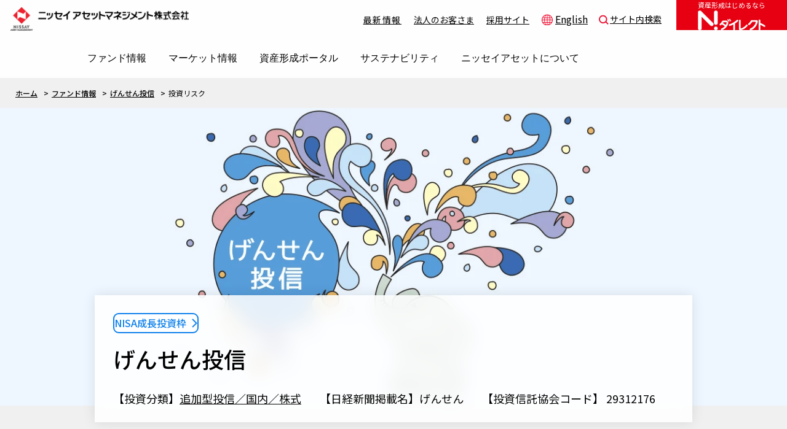

--- FILE ---
content_type: text/html; charset=UTF-8
request_url: https://www.nam.co.jp/fundinfo/ngt/risk.html
body_size: 50541
content:
<!DOCTYPE HTML>
<html lang="ja">
<head prefix="og: http://ogp.me/ns# fb: http://ogp.me/ns/fb# article: http://ogp.me/ns/article#">
<meta charset="utf-8">
<meta http-equiv="X-UA-Compatible" content="IE=edge">
<title>投資リスク | げんせん投信｜投資信託のニッセイアセットマネジメント</title>
<meta name="description" content="【ニッセイアセットマネジメント】の「げんせん投信」の投資リスクをご説明します。">
<meta name="keywords" content="厳選,源泉,げんせん,日本株,投資信託,ニッセイアセットマネジメント">
<meta http-equiv="Pragma" content="no-cache">
<meta http-equiv="Cache-Control" content="no-cache">
<meta name="viewport" content="width=device-width,initial-scale=1.0,minimum-scale=1.0">
<meta name="format-detection" content="telephone=no">
<meta property="og:type" content="article">
<meta property="og:title" content="投資リスク | げんせん投信｜投資信託のニッセイアセットマネジメント">
<meta property="og:description" content="【ニッセイアセットマネジメント】の「げんせん投信」の投資リスクをご説明します。">
<meta property="og:url" content="https://www.nam.co.jp/fundinfo/ngt/main.html">
<meta property="og:image" content="https://www.nam.co.jp/common/img/ogp.png">
<meta property="og:site_name" content="ニッセイアセットマネジメント株式会社">
<meta property="og:locale" content="ja_JP">
<link rel="preload" as="image" href="/fundinfo/ngt/img/com_im01.webp">
<link rel="shortcut icon" href="/favicon.ico">
<link rel="apple-touch-icon" href="/common/img/apple_touch_icon.png">
<link rel="preconnect" href="https://fonts.googleapis.com">
<link rel="preconnect" href="https://fonts.gstatic.com" crossorigin>
<link rel="stylesheet" href="https://fonts.googleapis.com/css2?family=Jost:wght@100..900&family=Noto+Sans+JP:wght@100..900&display=swap">
<link rel="stylesheet" href="/common/css/base.css?ver=20251223134500">
<link rel="stylesheet" href="/common/css/layout.css?ver=20251223134500">
<link rel="stylesheet" href="/common/css/contents.css?ver=20251223134500">
<link rel="stylesheet" href="/common/css/colorbox.css?ver=20251223134500" media="print" onload="this.media='all'">


<link rel="stylesheet" href="https://fonts.googleapis.com/css2?family=Material+Symbols+Outlined:opsz,wght,FILL,GRAD@24,400,0,0" />
<link rel="stylesheet" href="/assets/css/splide.min.css?ver=20251223134500">
<link rel="stylesheet" href="/assets/css/style.css?ver=20251223134500">
<link rel="stylesheet" href="/common/css/fundinfo.css?ver=20251223134500" media="print" onload="this.media='all'">
<link rel="stylesheet" href="/common/css/component.css?ver=20251223134500" media="print" onload="this.media='all'">
<!-- 250207追加 -->
<link rel="stylesheet" href="/assets/css/fundinfo.css?ver=20251223134500">
<link rel="stylesheet" href="/assets/css/fundinfo_new.css?ver=20251223134500">
<!-- ここまで -->
<style type="text/css">
.asset {width: min(100%, 700px);    margin: 0 auto;
    .assetTitle {width: 100%;    font-size: min(3.4vw, 1.7rem);    font-weight: bold;    text-align: center;    color: #FFF;    background: #003567;    padding: 0.3em;    margin:1em 0;
        span {font-weight: bold;    display: inline-block;}
    }
    .assetList {display: flex;    justify-content: space-between;    align-items: flex-start;    width: 100%;    height: min(36vw, 278px);    background: url("/fundinfo/ngt/img/img00.svg") no-repeat 50% 0 / contain;
        dt {background: #FFF;    padding: 0.3em 0;    font-size: min(3.2vw, 1.5rem);    font-weight: bold;    text-align: center;}
        dd {padding: 0.5em;    text-align: center;    font-size: min(2.75vw, 1.1rem);    line-height: 1.4;
            span {display: block;    font-size: min(4.5vw, 2.0rem);    font-weight: bold;}
        }
        .ast01 {width: 24%;    border: solid 2px #0068B6;
            dt {color: #0068B6;}
            dd {background: #D2DCF0;
                span {color: #003466;}
            }
        }
        .ast02 {width: 24%;    background: #FFF;    border: solid 2px #F29600;
            dt {color: #F29600;}
            dd {background: #FCE1B9;
                span {color: #E95504;}
            }
        }
    }
    .assetBlock {margin: 1em;    background: #FFF;    border: solid 2px #F29600;    padding: 0;
        .assetTitle2 {font-size: min(3.2vw, 1.6rem);    font-weight: bold;    text-align: center;    color: #FFF;    background: #F29600;    padding: 0.3em;    margin: 0 0 0.5em;}
        .assetKind {background: #FCE1B9;    padding: 0.5em 1em;    margin: 1em;    display: flex;    flex-wrap: wrap;
            dt {width: 6em;    font-size: min(3.0vw, 1.5rem);    font-weight: bold;    color: #E95504;
                &:after {content: "▲";    display: inline-block;    transform: rotate(-30deg);    margin-right: 0.5em;}
            }
            dd {width: calc(100% - 6.5em);    font-size: min(2.9vw, 1.4rem);    font-weight: bold;    color: #000;}
        }
        .conclusion {display: flex;    justify-content:center;    background: #FCE1B9;    padding: 0.3em 1em;    width: 90%;    margin: 1em auto;    border-radius: 1em;    position: relative;    font-size: min(3.0vw, 1.5rem);    font-weight: bold;
            span {font-weight: bold;
            .top {color: #E95504;    font-weight: bold;}
            }
            &:after {content: "";    display: inline-block;    background: #FCE1B9;    width: 1.5em;    height: 1em;    position: absolute;    bottom: 100%;    left: 50%;    transform: translateX(-50%);    clip-path: polygon(50% 0, 100% 100%, 0 100%);}
        }
    }
    .caption {text-indent: -1em;    margin-left: 1em;}
}
.processWrap {width: min(100%,700px);    margin: 0 auto;
    .inner {position: relative;
        &:after {content: "";    display: inline-block;    width: 45%;    height: 100%;    background: #C7C19D;    clip-path: polygon(0 0, 100% 0, 50% 100%);    position: absolute;    top: 0;    left: 27.5%;    transform: translateX(-50%);    z-index: 0;}
        .processList {
            > li {display: flex;    justify-content: space-between;    align-items: flex-start;    position: relative;	z-index: 99;
                .main {font-size: min(4vw, 2.0rem);    font-weight: bold;    text-align: center;    padding: 0.75em;    border-style: solid;    border-width: 4px;}
                &.pr01 .main {width: 55%;    color: #0068B6;    background: #FFF;    border-color: #0068B6;}
                &.pr02 .main {width: 45%;    color: #FFF;    background: #87AAD9;    border-color: #0068B6;    transform: translateX(calc(((55% - 45%) / 2) / 45 * 100));    margin-top: -10%;}
                &.pr03 .main {width: 35%;    color: #FFF;    background: #0068B6;    border-color: #003466;    transform: translateX(calc(((55% - 35%) / 2) / 35 * 100));}
                .sub {width: 42%;    margin-top: 2%;
                    dl {background: #FFF;    border: solid 2px #856500;    padding: 0.5em;    margin-bottom: 0.5em;    position: relative;
                        &:after {content: "";    display: inline-block;    width: 75%;    height: 1.5em;    background: #856500;    position: absolute;    top: 50%;    right: 100%;    transform: translateY(-50%);    clip-path: polygon(0 50%, 15% 0, 12% 42%, 100% 42%, 100% 58%, 12% 58%, 15% 100%);}
                        dt {font-size: min(3.6vw, 1.5rem);    font-weight: bold;    color: #856500;}
                        dd {font-size: min(2.8vw, 1.3rem);    color: #000;    display: flex;
                            &::before {content: "●";    display: inline-block;    color: #C7C19D;}
                        }
                    }
                    p {font-size: min(2.6vw, 1.2rem);    line-height: 1.3;    text-indent: -1em;    margin: 0 0 1em 1em;}
                }
                &.pr01 .sub {margin-top: 10%;}
            }
        }
    }
}
@media only screen and (max-width:640px){
.asset {width: 100%;
    .assetList {height: min(77vw, 390px);    background-position: 50% 100%;    background-size: min(73%, 330px);
        .ast01 {width: 46%;}
        .ast02 {width: 46%;}
    }
}
.processWrap {width: min(100%,500px);
    .inner {
        &:after {width: 60%;    left: 50%;    transform: translateX(-50%);}
        .processList {
            > li {flex-direction: column;    justify-content: center;
                &.pr01 .main {width: 100%;}
                &.pr02 .main {width: 80%;    transform: translateX(calc(((100% - 80%) / 2) / 80 * 100));    margin-top: 0;}
                &.pr03 .main {width: 50%;    transform: translateX(calc(((100% - 50%) / 2) / 50 * 100));}
                .sub {width: 75%;    margin: 2% auto 0;
                    dl {opacity: 0.8;
                        &:after {content: none;}
                    }
                }
                &.pr01 .sub {margin-top: 2%;}
            }
        }
    }
}
}
</style>
<script src="/assets/js/header.js?ver=20251223134500" defer></script>
<script src="/assets/js/micromodal.min.js?ver=20251223134500" defer></script>
<script src="/assets/js/modal.js?ver=20251223134500" defer></script>
<script src="/common/js/jquery.js?ver=20251223134500"></script>
<script src="/common/js/jquery.cookie.js?ver=20251223134500"></script>
<script src="/common/js/common.js?ver=20251223134500"></script>
<script src="/common/js/jquery.colorbox-min.js?ver=20251223134500" defer></script>
<script src="/common/js/analytics.js?ver=20251223134500" defer></script>
<script src="/common/js/picturefill.min.js?ver=20251223134500" defer></script>
<script src="/common/js/lazysizes.min.js?ver=20251223134500" defer></script>
<script src="/common/js/ls.aspectratio.min.js?ver=20251223134500" defer></script>
<script src="/common/js/ls.unveilhooks.min.js?ver=20251223134500" defer></script>


<script>
var var_bunrui = 'k';
var var_fundcode = '121714';
var var_ssn = "1";
var var_cikfs= "0:日本";
var var_request = "T";
</script>
<script src="/common/js/jquery.bxslider.min.js?ver=20251223134500" defer></script>
<script src="/common/js/fundinfo.js?ver=20251223134500" defer></script>
<script src="/common/dynamic/common.js?ver=20251223134500" defer></script>
<script src="/common/dynamic/fund/fundtiming.js?ver=20251223134500" defer></script>
<script src="/common/dynamic/fund/fund_risk.js?ver=20251223134500" defer></script>
<script src="/common/js/add_my_fundlist.js?ver=20251223134500" defer></script>
<script>
$(function(){
	/**
	 * @slider
	 */
	$(".seriesSlider").each(function(){
		if ($("li", this).length == 1) {
			//$(this).addClass("oneType");
		} else {
			var slide02 = $(this).bxSlider({
				controls: true,
				pager: false,
				auto: true,
				speed: 500,
				pause: 5000,
				autoHover: true,
				onSlideAfter: function(){ slide02.startAuto(); }
			});
		}
	});
	var u = new NISSAY.Util();
	if (!u.isMobile()){
		$("#overviewBtn a").colorbox({
			fixed: true,
			inline: true,
			width: "960px",
			opacity: 0.6
		});
		$("#movieBtn a").colorbox({
			fixed: true,
			inline: true,
			width: "960px",
			opacity: 0.6
		});
		$("#fundMovieBtn a").colorbox({
			fixed: true,
			inline: true,
			width: "960px",
			opacity: 0.6
		});
	} else {
		$("#overviewBtn a").colorbox({
			inline: true,
			width: "90%",
			opacity: 0.6
		});
		$("#movieBtn a").colorbox({
			inline: true,
			width: "90%",
			opacity: 0.6
		});
		$("#fundMovieBtn a").colorbox({
			inline: true,
			width: "90%",
			opacity: 0.6
		});
	}
});
</script>
<script type="application/ld+json">
{
"@context": "https://schema.org",
"@type": "BreadcrumbList",
"itemListElement": [{
"@type": "ListItem",
"position": 1,
"name": "ホーム",
"item": "https://www.nam.co.jp/index.html"
},
{
"@type": "ListItem",
"position": 2,
"name": "ファンド情報",
"item": "https://www.nam.co.jp/fundinfo/index.html"
},
{
"@type": "ListItem",
"position": 3,
"name": "げんせん投信",
"item": "https://www.nam.co.jp/fundinfo/ngt/main.html"
},
{
"@type": "ListItem",
"position": 4,
"name": "投資リスク"
}]
}
</script>
<!-- Google tag (gtag.js) -->
<script async src="https://www.googletagmanager.com/gtag/js?id=G-W00Z001HEE"></script>
<script>
  window.dataLayer = window.dataLayer || [];
  function gtag(){dataLayer.push(arguments);}
  gtag('js', new Date());
  gtag('config', 'G-W00Z001HEE');
</script>
</head>
<body id="fundinfo" class="risk">
<div id="page">
<div class="l-wrapper">
<header class="l-header _top">
<div class="l-header__inner">
<div class="l-header__logo">
<h1><a href="/"><img src="/assets/img/logo.png" alt="ニッセイアセットマネジメント" width="348" height="80"></a></h1>
</div>
<nav class="l-headerInformation">
<ul class="l-headerInformation__list">
<li><a href="/news/index.html">最新情報</a></li>
<li><a href="/institutional/index.html">法人のお客さま</a></li>
<li><a href="/recruit/index.html" target="_blank">採用サイト</a></li>
<li><a href="/english/index.html" lang="en" class="_linkEnglish">English</a></li>
<li><a role="button" class="_linkSearch" data-micromodal-trigger="modal-search">サイト内検索</a></li>
</ul>
</nav>
</div>
<button type="button" class="c-hamburger js-hamburger" data-hamburger-target=".l-wrapper, .l-headerNavWrap" aria-label="サイトマップを開く">
<span class="c-hamburger__line"></span>
</button>
<div class="l-headerNavWrap">
<div class="l-headerNavWrap__inner">
<nav class="l-headerNav">
<ul class="l-headerNav__list">
<li class="l-headerNav__item" data-menu="fundinfo">
<button type="button" class="l-headerNav__button" data-headerNav-target=".l-wrapper" aria-label="ファンド情報一覧を開く"><span>ファンド情報</span></button>
<div class="l-globalNav">
<div class="l-globalNav__inner">
<div class="l-globalNav__wrap">
<div class="l-globalNav__close">
<button type="button" class="l-globalNav__closeBtn" aria-label="ファンド情報一覧を閉じる">
<span class="l-globalNav__closeLine"></span>
</button>
</div>
<dl class="l-globalNav__body">
<dt class="l-globalNav__heading">
<span class="l-globalNav__headingTitle"><a href="/fundinfo/index.html" aria-label="ファンド情報トップへ"><span>ファンド情報</span></a></span>
<span class="l-globalNav__headingBg"><img src="/assets/img/nav_head_fundinfo.jpg" alt="" width="1200" height="105"></span>
</dt>
<dd class="l-globalNav__dest">
<ul class="l-globalNav__list">
<li class="l-globalNav__item _sp"><a href="/fundinfo/index.html"><span>ファンド情報TOP</span></a></li>
<li class="l-globalNav__item"><a href="/fundinfo/list/index.html"><span>基準価額一覧</span></a></li>
<li class="l-globalNav__item"><a href="/fundinfo/search/index.html"><span>ファンド検索</span></a></li>
<li class="l-globalNav__item"><a href="/fundinfo/comparison/index.html"><span>ファンド比較</span></a></li>
<li class="l-globalNav__item"><a href="/fundinfo/calendar/closing.html"><span>決算カレンダー</span></a></li>
<li class="l-globalNav__item"><a href="/fundinfo/calendar/holiday.html"><span>海外休日カレンダー</span></a></li>
<li class="l-globalNav__item"><a href="/fundinfo/new/index.html"><span>投資信託新商品のご案内</span></a></li>
<li class="l-globalNav__item"><a href="/fundinfo/redemption/index.html"><span>投資信託償還商品のご案内</span></a></li>
<li class="l-globalNav__item"><a href="/fundinfo/movie.html"><span>ちょこっと3分！ファンドシアター</span></a></li>
<li class="l-globalNav__item"><a href="/fundinfo/koryoku.html"><span>有価証券届出書の効力の発生の有無について</span></a></li>
<li class="l-globalNav__item"><a href="/fundinfo/special/indexfund/index.html"><span>こだわりのインデックスファンド　購入・換金手数料なしシリーズ</span></a></li>
<li class="l-globalNav__item _subItem">
<span>確定拠出年金について</span>
<p><a href="/401k/about.html"><span>確定拠出年金制度について</span></a></p>
<p><a href="/401k/choice.html"><span>確定拠出年金での商品の選び方について</span></a></p>
<p><a href="/401k/list/index.html"><span>確定拠出年金　基準価額一覧</span></a></p>
</li>
</ul>
</dd>
</dl>
</div>
</div>
</div>
</li>
<li class="l-headerNav__item c-accordionSP" data-menu="market">
<button type="button" class="l-headerNav__button" data-headerNav-target=".l-wrapper" aria-label="マーケット情報一覧を開く"><span>マーケット情報</span></button>
<div class="l-globalNav">
<div class="l-globalNav__inner">
<div class="l-globalNav__wrap">
<div class="l-globalNav__close">
<button type="button" class="l-globalNav__closeBtn" aria-label="マーケット情報一覧を閉じる">
<span class="l-globalNav__closeLine"></span>
</button>
</div>
<dl class="l-globalNav__body">
<dt class="l-globalNav__heading">
<span class="l-globalNav__headingTitle"><a href="/market/index.html" aria-label="マーケット情報トップへ"><span>マーケット情報</span></a></span>
<span class="l-globalNav__headingBg"><img src="/assets/img/nav_head_market.jpg" alt="" width="1200" height="105"></span>
</dt>
<dd class="l-globalNav__dest">
<ul class="l-globalNav__list">
<li class="l-globalNav__item _sp"><a href="/market/index.html"><span>マーケット情報TOP</span></a></li>
<li class="l-globalNav__item"><a href="/market/daily-data/index.html"><span>マーケット指数</span></a></li>
<li class="l-globalNav__item"><a href="/market/forecast/index.html"><span>マーケットレポート</span></a></li>
<li class="l-globalNav__item"><a href="/market/crossroads/index.html"><span>大関 洋の「十字路」</span></a></li>
<li class="l-globalNav__item"><a href="/market/column/index.html"><span>コラム</span></a></li>
<li class="l-globalNav__item"><a href="/market/fund-report/index.html"><span>ファンドレポート</span></a></li>
</ul>
</dd>
</dl>
</div>
</div>
</div>
</li>
<li class="l-headerNav__item c-accordionSP" data-menu="portal">
<button type="button" class="l-headerNav__button" data-headerNav-target=".l-wrapper" aria-label="資産形成ポータル一覧を開く"><span>資産形成ポータル</span></button>
<div class="l-globalNav">
<div class="l-globalNav__inner">
<div class="l-globalNav__wrap">
<div class="l-globalNav__close">
<button type="button" class="l-globalNav__closeBtn" aria-label="資産形成ポータル一覧を閉じる">
<span class="l-globalNav__closeLine"></span>
</button>
</div>
<dl class="l-globalNav__body">
<dt class="l-globalNav__heading">
<span></span>
<span class="l-globalNav__headingBg"><img src="/assets/img/nav_head_portal.jpg" alt="" width="1200" height="105"></span>
</dt>
<dd class="l-globalNav__dest">
<ul class="l-globalNav__list">
<li class="l-globalNav__item _subItem">
<span>資産形成サービス</span>
<p><a href="https://nam.ndirect-fund.com/"><span>Nダイレクト</span></a></p>
<p><a href="https://www.goalnavi.com/"><span>Goal Navi</span></a></p>
</li>
<li class="l-globalNav__item _subItem">
<span>資産形成サポート</span>
<p><a href="/namcity/index.html"><span>NAMシティ</span></a></p>
<p><a href="/inquiry/index.html"><span>お問い合わせ</span></a></p>
<p><a href="/faq/index.html"><span>よくあるご質問</span></a></p>
<p><a href="/education/index.html"><span>投資の教室</span></a></p>
</li>
</ul>
</dd>
</dl>
</div>
</div>
</div>
</li>
<li class="l-headerNav__item c-accordionSP" data-menu="sustainability">
<button type="button" class="l-headerNav__button" data-headerNav-target=".l-wrapper" aria-label="サステナビリティ一覧を開く"><span>サステナビリティ</span></button>
<div class="l-globalNav">
<div class="l-globalNav__inner">
<div class="l-globalNav__wrap">
<div class="l-globalNav__close">
<button type="button" class="l-globalNav__closeBtn" aria-label="サステナビリティ一覧を閉じる">
<span class="l-globalNav__closeLine"></span>
</button>
</div>
<dl class="l-globalNav__body">
<dt class="l-globalNav__heading">
<span class="l-globalNav__headingTitle"><a href="/sa/index.html" aria-label="サステナビリティトップへ"><span>サステナビリティ</span></a></span>
<span class="l-globalNav__headingBg"><img src="/assets/img/nav_head_sustainability.jpg" alt="サステナビリティTOP" width="1200" height="105" decoding="async"></span>
</dt>
<dd class="l-globalNav__dest">
<ul class="l-globalNav__list">
<li class="l-globalNav__item _sp"><a href="/sa/index.html"><span>サステナビリティTOP</span></a></li>
<li class="l-globalNav__item _subItem"><a href="/sustainability/index.html"><span>サステナビリティ経営</span></a>
<p><a href="/sustainability/sdgs/index.html"><span>SDGsとは？</span></a></p>
<p><a href="/sustainability/topmessage/index.html"><span>トップメッセージ</span></a></p>
<p><a href="/sustainability/special/dialog/index.html"><span>特別対談</span></a></p>
<p><a href="/sustainability/philosophy/index.html"><span>サステナビリティ経営基本方針</span></a></p>
<p><a href="/sustainability/promotionsystem/index.html"><span>サステナビリティ推進体制</span></a></p>
<p><a href="/sustainability/materiality/index.html"><span>ニッセイアセットの重要課題</span></a></p>
<p><a href="/sustainability/activity/index.html"><span>サステナビリティへの取り組み</span></a></p>
<p><a href="/sustainability/reports/index.html"><span>サステナビリティレポート</span></a></p>
</li>
<li class="l-globalNav__item _subItem">
<a href="/company/responsibleinvestor/index.html"><span>サステナブル投資</span></a>
<p><a href="/company/responsibleinvestor/stewardship.html"><span>日本版スチュワードシップ・コードへの対応</span></a></p>
<p><a href="/company/responsibleinvestor/esg.html"><span>ESGへの取り組み</span></a></p>
<p><a href="/company/responsibleinvestor/cvr.html"><span>議決権行使について</span></a></p>
<p><a href="/company/responsibleinvestor/policy.html"><span>国内株式議決権行使の方針と判断基準</span></a></p>
<p><a href="/company/responsibleinvestor/report.html"><span>サステナビリティレポート等</span></a></p>
</li>
</ul>
</dd>
</dl>
</div>
</div>
</div>
</li>
<li class="l-headerNav__item c-accordionSP" data-menu="nam">
<button type="button" class="l-headerNav__button" data-headerNav-target=".l-wrapper" aria-label="ニッセイアセットについて一覧を開く"><span>ニッセイアセットについて</span></button>
<div class="l-globalNav">
<div class="l-globalNav__inner">
<div class="l-globalNav__wrap">
<div class="l-globalNav__close">
<button type="button" class="l-globalNav__closeBtn" aria-label="ニッセイアセットについて一覧を閉じる">
<span class="l-globalNav__closeLine"></span>
</button>
</div>
<dl class="l-globalNav__body">
<dt class="l-globalNav__heading">
<span class="l-globalNav__headingTitle"><a href="/company/index.html" aria-label="ニッセイアセットについてトップへ"><span class="u-width_auto">ニッセイアセットについて</span></a></span>
<span class="l-globalNav__headingBg"><img src="/assets/img/nav_head_nam.jpg" alt="" width="1200" height="105" decoding="async"></span>
</dt>
<dd class="l-globalNav__dest">
<ul class="l-globalNav__list2">
<li class="l-globalNav__item _sp"><a href="/company/index.html"><span>ニッセイアセットについてTOP</span></a></li>
<li class="l-globalNav__item"><a href="/company/info/index.html"><span>会社情報</span></a></li>
<li class="l-globalNav__item"><a href="/company/press/index.html"><span>プレスリリース</span></a></li>
<li class="l-globalNav__item"><a href="/company/awards/index.html"><span>受賞歴</span></a></li>
<li class="l-globalNav__item"><a href="/company/policy/index.html"><span>方針・その他開示情報</span></a></li>
<li class="l-globalNav__item"><a href="/company/recruit/index.html"><span>採用情報</span></a></li>
</ul>
</dd>
</dl>
</div>
</div>
</div>
</li>
</ul>
</nav><!-- /.l-headerNav -->
<div class="l-headerSPitem">
<nav class="l-headerInformation">
<ul class="l-headerInformation__list">
<li><a href="/news/index.html">最新情報</a></li>
<li><a href="/institutional/index.html">法人のお客さま</a></li>
<li><a href="/company/recruit/index.html" target="_blank">採用情報</a></li>
<li><a href="/english/index.html" lang="en" class="_linkEnglish">English</a></li>
</ul>
</nav>
<div class="p-search">
<div class="searchBox">
<p class="info">検索したいキーワードを入力してください。</p>
<form id="askform2" name="askform2" action="//nam.dga.jp/" method="GET" onsubmit="return mysearch_ssl(this);">
<input type="hidden" name="ie" value="u">
<input type="hidden" name="snapshot" value="NISSAYAM">
<input type="hidden" name="qsource" value="1">
<input type="hidden" name="origin" value="1">
<input type="hidden" name="aj_charset" value="utf-8">
<input name="kw" type="text" value="" placeholder="キーワードを入力" class="searchInput" id="searchText">
<input name="" type="submit" class="searchSubmit" id="searchBtn">
</form>
</div>
</div>
</div><!-- /.l-headerSPitem -->
<p class="l-header__ndirect">
<a href="https://nam.ndirect-fund.com/" target="_blank">
<span>資産形成はじめるなら</span>
<img src="/assets/img/logo_ndirect_white.png" alt="Nダイレクト" width="110" height="32">
</a>
</p>
</div>
</div><!-- /.l-headerNavWrap -->
</header>
<div id="modal-search" class="c-modalWrap" aria-hidden="true">
<div class="modal c-modal" tabindex="-1" data-micromodal-close>
<div class="c-modal__closeWrap">
<button data-micromodal-close class="c-modal__close"></button>
</div>
<div class="c-modal__body" role="dialog" aria-modal="true">
<div class="c-modal__inner">
<div class="p-search">
<div class="c-section__inner">
<h2 class="c-heading01"><span>サイト内検索</span></h2>
<div class="p-searchBody">
<div class="searchBox">
<p class="info">検索したいキーワードを入力してください。</p>
<form id="askform2" name="askform2" action="//nam.dga.jp/" method="GET" onsubmit="return mysearch_ssl(this);">
<input type="hidden" name="ie" value="u">
<input type="hidden" name="snapshot" value="NISSAYAM">
<input type="hidden" name="qsource" value="1">
<input type="hidden" name="origin" value="1">
<input type="hidden" name="aj_charset" value="utf-8">
<input name="kw" type="text" value="" placeholder="キーワードを入力" class="searchInput" id="searchText">
<input name="" type="submit" class="searchSubmit" id="searchBtn">
</form>
</div>
</div>
</div>
</div>
</div>
</div>
</div>
</div>


<div class="topicPathCont">
<ul id="topicPath">
<li class="home"><a href="/">ホーム</a></li>

<li><a href="/fundinfo/index.html">ファンド情報</a></li>
<li><a href="/fundinfo/ngt/main.html">げんせん投信</a></li>
<li><em>投資リスク</em></li>
</ul>
</div>
<main role="main" class="l-main p-fundinfo">
<article id="main">
<div class="c-mainVisual">
<div class="c-mainVisual__body">
<div class="c-mainVisual__heading">
<h1>げんせん投信</h1>
</div><!-- /.c-mainVisual__heading -->
<ul class="c-label__list">
<li class="c-label__item"><a href="/fundinfo/search/index.html?type=2" class="c-label _label02"><span>NISA成長投資枠</span></a></li>
</ul><!-- /.c-label__list -->
<ul class="c-inlineList">
<li class="c-inlineList__item">【投資分類】<a href="/fundinfo/search/index.html?cik=1&amp;ssn=1">追加型投信／国内／株式</a></li>
<li class="c-inlineList__item">【日経新聞掲載名】げんせん</li>
<li class="c-inlineList__item">【投資信託協会コード】 29312176</li>
</ul><!-- /.c-inlineList -->
</div><!-- /.c-mainVisual__body -->
<figure class="c-mainVisual__image">
<img src="/fundinfo/ngt/img/com_im01.webp" alt="" width="1440" height="485" decoding="async">
</figure><!-- /.c-mainVisual__image -->
</div><!-- /.c-mainVisual -->
<div class="l-contents">
<section class="c-section p-fundinfoHeading">
<div class="c-section__inner">
<nav class="p-fundinfoNav">
<ul class="c-linkTab">
<li class="c-linkTab__item "><a href="/fundinfo/ngt/main.html"><span>商品TOP</span></a></li>
<li class="c-linkTab__item "><a href="/fundinfo/ngt/outline.html"><span>特色</span></a></li>
<li class="c-linkTab__item  _current"><a href="/fundinfo/ngt/risk.html"><span>投資リスク</span></a></li>
<li class="c-linkTab__item "><a href="/fundinfo/ngt/memo.html"><span>お申込みメモ</span></a></li>
<li class="c-linkTab__item "><a href="/fundinfo/ngt/fa01.html"><span>販売会社</span></a></li>
<li class="c-linkTab__item "><a href="/fundinfo/ngt/data.html"><span>データ</span></a></li>
<li class="c-linkTab__item "><a href="/fundinfo/ngt/report.html"><span>レポート</span></a></li>
</ul>
</nav><!-- p-fundinfoNav -->
<div class="p-fundinfoFundValue">
<p class="p-fundinfoFundValue__date">基準日：-</p>
<div class="fundValue">
<dl class="fundValue__item">
<dt>基準価額</dt>
<dd>
<p class="value"><span>-</span></p>
</dd>
</dl>
<dl class="fundValue__item">
<dt>前日比</dt>
<dd>
<p class="value"><span>-</span></p>
<p class="value2"><span>-</span></p>
</dd>
</dl>
<dl class="fundValue__item">
<dt>解約価額</dt>
<dd>
<p class="value"><span>-</span></p>
</dd>
</dl>
<dl class="fundValue__item">
<dt>純資産総額</dt>
<dd>
<p class="value"><span>-</span></p>
</dd>
</dl>
<dl class="fundValue__item">
<dt>直近分配金</dt>
<dd>
<p class="value"><span>-</span></p>
<p class="p-fundinfoFundValue__note">-</p>
</dd>
</dl>
</div><!-- /.fundValue -->
</div><!-- /.p-fundinfoFundValue -->
<ul class="c-buttonIcon__list">
<li class="fc-k121714 c-buttonIcon__item favorite"><a href="javascript:void(0)" class="c-buttonIcon _star"><span>お気に入り登録</span></a><p class="c-buttonIcon__note"><a href="/fundinfo/favorite.html" class="c-linkTxt">お気に入り投資信託一覧へ</a></p></li>
<li class="c-buttonIcon__item"><a href="/namcity/index.html" class="c-buttonIcon _tag"><span>メール配信登録</span></a></li>
</ul><!-- /.c-buttonIcon__list -->



</div><!-- /.c-section__inner -->
</section><!-- /.p-fundinfoHeading -->
<section id="fundinfoDetailMain03">
<div class="inner">

<section class="c-section p-fundinfoBanner _narrow">
<div class="c-section__inner">
<div class="c-section__body">
<div class="bannerWrap">
<a href="https://gensen-fund.jp/" target="_blank" class="card">
<div class="imageBox">
<img class="image _sp" src="https://www.nam.co.jp/fundinfo/ngt/img/fundinfoBN01-02.webp" alt="「げんせん投信」の特設サイトはこちらから">
<img class="image _pc" src="https://www.nam.co.jp/fundinfo/ngt/img/fundinfoBN01-01.webp" alt="「げんせん投信」の特設サイトはこちらから">
</div>
<div class="textBox">
<h2 class="category">お知らせ</h2>
<p class="description">「げんせん投信」の特設サイトはこちらから</p>
</div>
</a>
</div><!-- /.p-fundinfoKoryoku -->
</div>
</div>
</section><!-- /.p-fundinfoKoryoku -->

<h2 class="fundHeading type04 lazyload">投資リスク</h2>
<div class="fundNotesBlock01">
<ul class="iconList01">
<li>
ファンド（マザーファンドを含みます）は、値動きのある有価証券等に投資しますので、基準価額は変動します。したがって、投資元本を割込むことがあります。
</li>
<li>
<span class="boldText">ファンドは、預貯金とは異なり、投資元本および利回りの保証はありません。運用成果（損益）はすべて投資者の皆様のものとなりますので、ファンドのリスクを十分にご認識ください。</span>
</li>
</ul>
</div>
<section>
<div class="heading07Wrap"><h3 class="heading07 typeBase"><span>株式投資リスク</span></h3></div>
<p>株式は国内および国際的な景気、経済、社会情勢の変化等の影響を受け、また業績悪化（倒産に至る場合も含む）等により、価格が下落することがあります。</p>
<div class="heading07Wrap"><h3 class="heading07 typeBase"><span>流動性リスク</span></h3></div>
<p>市場規模が小さいまたは取引量が少ない場合、市場実勢から予期される時期または価格で取引が行えず、損失を被る可能性があります。</p>
<div class="fundNotesBlock01">
<ul class="noteList01">
<li class="colorText03">基準価額の変動要因は、上記に限定されるものではありません。</li>
</ul>
</div>
</section>
<section>
<div class="fundBlock01">
<div class="inner">
<h4 class="fundHeading05">その他の留意点</h4>
<ul class="iconList01">
<li>株式市場が大幅に下落する可能性が高いと判断する場合、基準価額の下落リスクの軽減のため、ファンドは株式の実質組入比率を引下げることがあります。このため、以下の事項にご留意ください。
<ul class="iconList02">
<li>市場が予期しない値動きをした場合等には、実質組入比率の引下げが効果的に機能しない可能性があり、その際には基準価額の下落リスクを軽減できない場合、あるいは株式市場の上昇に追随できない場合があります。</li>
<li>実質組入比率の引下げでは主に株価指数先物取引を利用しますが、ファンドの組入株式と株価指数先物の価格変動率は一致するものではありません。このため、株式の実質組入比率を引下げるため株価指数先物を売建てている際には、組入株式と株価指数先物の値動きの差がファンドの収益の源泉となる場合がある一方、損失となりファンドの資産価値が減少する要因となる場合があります。</li>
</ul>
</li>
<li>分配金に関しては、以下の事項にご留意ください。<ul class="iconList02">
<li>分配金は、預貯金の利息とは異なり、ファンドの信託財産から支払われますので、分配金が支払われると、その金額相当分、基準価額は下がります。</li>
<li>分配金は、計算期間中に発生した収益（経費控除後の配当等収益および評価益を含む売買益）を超えて支払われる場合があります。その場合、当期決算日の基準価額は前期決算日と比べて下落することになります。また、分配金の水準は、必ずしも計算期間におけるファンドの収益率を示すものではありません。</li>
<li>受益者のファンドの購入価額によっては、支払われる分配金の一部または全部が実質的に元本の一部払戻しに相当する場合があります。ファンド購入後の運用状況により、分配金額より基準価額の値上がりが小さかった場合も同様です。</li></ul></li>
<li>ファンドは、多量の換金の申込みが発生し換金代金を短期間で手当てする必要が生じた場合や組入資産の主たる取引市場において市場環境が急変した場合等には、一時的に組入資産の流動性が低下し、市場実勢から期待できる価格で取引ができないリスク、取引量が限定されるリスク等が顕在します。<br>これらにより、基準価額にマイナスの影響を及ぼす可能性、換金の申込みの受付けを中止する、また既に受付けた換金の申込みの受付けを取消しする可能性、換金代金のお支払いが遅延する可能性などがあります。</li>
<li>ファンドのお取引に関しては、クーリング・オフ（金融商品取引法第37条の6の規定）の適用はありません。</li>
</ul>
<h4 class="fundHeading05">リスクの管理体制</h4>
<ul class="iconList01">
<li>運用リスク管理担当部門が運用状況をモニタリングし、リスク、パフォーマンスの分析・評価、および投資制限等遵守状況・売買執行状況の事後チェックを行います。運用リスク管理担当部門は、そのモニタリング結果を運用担当部門に連絡するとともに社内で定期的に開催される会議で報告します。運用担当部門はその連絡・報告を受けて、必要に応じてポートフォリオの改善を行う等の投資リスクを適正に管理する体制をとっています。<br><br>また、委託会社では、流動性リスク管理に関する規程を定め、ファンドの組入資産の流動性リスクのモニタリングなどを実施するとともに、緊急時対応策の策定・検証などを行っています。そして取締役会等においては、流動性リスク管理の適切な実施の確保や流動性リスク管理態勢などを監督しています。</li>
</ul>
</div>
</div>
</section>
</div>
</section>
<section class="fundNotesSection">
<div class="inner">
<section>
<h2 class="fundNotesHeading01">ご投資にあたっての留意点</h2>
<p>当資料は、ファンドに関連する情報および運用状況等についてお伝えすることを目的として、ニッセイアセットマネジメントが作成したものです。金融商品取引法等に基づく開示資料ではありません。また、特定の有価証券等の勧誘を目的とするものではありません。</p>
<h3 class="fundNotesHeading02">【投資信託に関する留意点】</h3>
<ul class="fundNotesList01">
<li>投資信託はリスクを含む商品です。運用実績は市場環境等により変動し、運用成果（損益）はすべて投資家の皆様のものとなります。元本および利回りが保証された商品ではありません。</li>
<li>投資信託は値動きのある有価証券等に投資します（また、外国証券に投資するファンドには為替変動リスクもあります。）ので基準価額は変動し、投資元本を割り込むことがあります。</li>
<li>投資信託は保険契約や金融機関の預金と異なり、保険契約者保護機構、預金保険の対象となりません。証券会社以外の金融機関で購入された投資信託は、投資者保護基金の支払い対象にはなりません。</li>
<li>ご購入の際には必ず投資信託説明書（交付目論見書）をお受け取りになり、内容をご確認の上ご自身でご判断ください。</li>
</ul>
<h3 class="fundNotesHeading02">【投資対象とする投資信託証券について】</h3>
<ul class="fundNotesList01">
<li>「外国投資信託証券」「指定投資信託証券」については、各ファンドの交付目論見書「投資対象とする投資信託証券の概要」をご覧ください。</li>
</ul>
<h3 class="fundNotesHeading02">【当資料に関する留意点】</h3>
<ul class="fundNotesList01">
<li>当資料は、信頼できると考えられる情報に基づいて作成しておりますが、情報の正確性、完全性を保証するものではありません。</li>
<li>当資料のグラフ・数値等はあくまでも過去の実績であり、将来の投資収益を示唆あるいは保証するものではありません。また税金・手数料等を考慮しておりませんので、実質的な投資成果を示すものではありません。</li>
<li>当資料のいかなる内容も、将来の市場環境の変動等を保証するものではありません。</li>
<li>表示桁未満の数値がある場合、四捨五入で処理しています。</li>
</ul>
</section>
</div>
</section>
</div>
</article>
</main>





<footer class="l-footer">
<div class="l-footer__globalNav">
<nav class="c-menu">
<ul class="c-menuList">
<li class="c-menuList__item c-accordionSP" data-menu="fundinfo">
<input type="checkbox" id="footerNav01" tabindex="0">
<label for="footerNav01" class="c-accordionSP__button" aria-label="ファンド情報一覧"><a href="/fundinfo/index.html">ファンド情報</a></label>
<div class="c-accordionSP__listInner">
<div class="c-accordionSP__listWrap">
<nav class="c-subMenu c-menu__spacer">
<ul class="c-subMenuList">
<li class="c-subMenuList__item _sp" aria-hidden="true"><a href="/fundinfo/index.html">ファンド情報TOP</a></li>
<li class="c-subMenuList__item"><a href="/fundinfo/list/index.html">基準価額一覧</a></li>
<li class="c-subMenuList__item"><a href="/fundinfo/search/index.html">ファンド検索</a></li>
<li class="c-subMenuList__item"><a href="/fundinfo/comparison/index.html">ファンド比較</a></li>
<li class="c-subMenuList__item"><a href="/fundinfo/calendar/closing.html">決算カレンダー</a></li>
<li class="c-subMenuList__item"><a href="/fundinfo/calendar/holiday.html">海外休日カレンダー</a></li>
<li class="c-subMenuList__item"><a href="/fundinfo/new/index.html">投資信託新商品のご案内</a></li>
<li class="c-subMenuList__item"><a href="/fundinfo/redemption/index.html">投資信託償還商品のご案内</a></li>
<li class="c-subMenuList__item"><a href="/fundinfo/movie.html">ちょこっと3分！ファンドシアター</a></li>
<li class="c-subMenuList__item"><a href="/fundinfo/koryoku.html">有価証券届出書の効力の発生の有無について</a></li>
<li class="c-subMenuList__item"><a href="/fundinfo/special/indexfund/index.html">こだわりのインデックスファンド　購入・換金手数料なしシリーズ</a></li>
<li class="c-subMenuList__item"><a href="/401k/index.html">確定拠出年金について</a></li>
</ul>
</nav>
</div><!-- /.c-accordionSP__listWrap -->
</div><!-- /.c-accordionSP__listInner -->
</li><!-- /.c-menuList__item -->
</ul><!-- /.c-menuList -->

<ul class="c-menuList">
<li class="c-menuList__item c-accordionSP" data-menu="market">
<input type="checkbox" id="footerNav02" tabindex="0">
<label for="footerNav02" class="c-accordionSP__button" aria-label="マーケット情報一覧"><a href="/market/index.html">マーケット情報</a></label>
<div class="c-accordionSP__listInner">
<div class="c-accordionSP__listWrap">
<nav class="c-subMenu c-menu__spacer">
<ul class="c-subMenuList">
<li class="c-subMenuList__item _sp" aria-hidden="true"><a href="/market/index.html">マーケット情報TOP</a></li>
<li class="c-subMenuList__item"><a href="/market/daily-data/index.html">マーケット指数</a></li>
<li class="c-subMenuList__item"><a href="/market/forecast/index.html">マーケットレポート</a></li>
<li class="c-subMenuList__item"><a href="/market/column/index.html">コラム</a></li>
<li class="c-subMenuList__item"><a href="/market/fund-report/index.html">ファンドレポート</a></li>
</ul>
</nav>
</div><!-- /.c-accordionSP__listWrap -->
</div><!-- /.c-accordionSP__listInner -->
</li><!-- /.c-menuList__item -->
<li class="c-menuList__item c-accordionSP" data-menu="portal">
<input type="checkbox" id="footerNav03" tabindex="0">
<label for="footerNav03" class="c-accordionSP__button" aria-label="資産形成ポータル一覧">資産形成ポータル</label>
<div class="c-accordionSP__listInner">
<div class="c-accordionSP__listWrap">
<nav class="c-subMenu c-menu__spacer">
<p class="c-subMenuList__title">資産形成サービス</p>
<ul class="c-subMenuList" data-type="related">
<li class="c-subMenuList__item"><a href="https://nam.ndirect-fund.com/">Nダイレクト</a></li>
<li class="c-subMenuList__item"><a href="https://www.goalnavi.com/">Goal Navi</a></li>
</ul>

<p class="c-subMenuList__title">資産形成サポート</p>
<ul class="c-subMenuList" data-type="related">
<li class="c-subMenuList__item"><a href="/namcity/index.html">NAMシティ</a></li>
<li class="c-subMenuList__item"><a href="/inquiry/index.html">お問い合わせ</a></li>
<li class="c-subMenuList__item"><a href="/faq/index.html">よくあるご質問</a></li>
<li class="c-subMenuList__item"><a href="/education/index.html">投資の教室</a></li>
</ul>
</nav>
</div><!-- /.c-accordionSP__listWrap -->
</div><!-- /.c-accordionSP__listInner -->
</li><!-- /.c-menuList__item -->
</ul><!-- /.c-menuList -->

<ul class="c-menuList">
<li class="c-menuList__item c-accordionSP" data-menu="sustainability">
<input type="checkbox" id="footerNav04" tabindex="0">
<label for="footerNav04" class="c-accordionSP__button" aria-label="サステナビリティ一覧"><a href="/sa/index.html">サステナビリティ</a></label>
<div class="c-accordionSP__listInner">
<div class="c-accordionSP__listWrap">
<nav class="c-subMenu c-menu__spacer">
<ul class="c-subMenuList">
<li class="c-subMenuList__item _sp" aria-hidden="true"><a href="/sa/index.html">サステナビリティTOP</a></li>
<li class="c-subMenuList__item"><a href="/sustainability/index.html">サステナビリティ経営</a></li>
<li class="c-subMenuList__item"><a href="/company/responsibleinvestor/index.html">サステナブル投資</a></li>
</ul>
</nav>
</div><!-- /.c-accordionSP__listWrap -->
</div><!-- /.c-accordionSP__listInner -->
</li><!-- /.c-menuList__item -->
<li class="c-menuList__item c-accordionSP" data-menu="nam">
<input type="checkbox" id="footerNav05" tabindex="0">
<label for="footerNav05" class="c-accordionSP__button" aria-label="ニッセイアセットについて一覧"><a href="/company/index.html">ニッセイアセットについて</a></label>
<div class="c-accordionSP__listInner">
<div class="c-accordionSP__listWrap">
<nav class="c-subMenu c-menu__spacer">
<ul class="c-subMenuList">
<li class="c-subMenuList__item _sp" aria-hidden="true"><a href="/company/index.html">ニッセイアセットについてTOP</a></li>
<li class="c-subMenuList__item"><a href="/company/info/index.html">会社情報</a></li>
<li class="c-subMenuList__item"><a href="/company/press/index.html">プレスリリース</a></li>
<li class="c-subMenuList__item"><a href="/company/awards/index.html">受賞歴</a></li>
<li class="c-subMenuList__item"><a href="/company/policy/index.html">方針・その他開示情報</a></li>
<li class="c-subMenuList__item"><a href="/company/recruit/index.html">採用情報</a></li>
</ul>
</nav>
</div><!-- /.c-accordionSP__listWrap -->
</div><!-- /.c-accordionSP__listInner -->
</li><!-- /.c-menuList__item -->
</ul><!-- /.c-menuList -->

<ul class="c-menuList">
<li class="c-menuList__item c-accordionSP" data-menu="news">
<input type="checkbox" id="footerNav06" tabindex="0">
<label for="footerNav06" class="c-accordionSP__button" aria-label="最新情報一覧"><a href="/news/index.html">最新情報</a></label>
<div class="c-accordionSP__listInner">
<div class="c-accordionSP__listWrap">
<nav class="c-subMenu c-menu__spacer">
<ul class="c-subMenuList">
<li class="c-subMenuList__item"><a href="/news/market/index.html">マーケットニュース</a></li>
<li class="c-subMenuList__item"><a href="/news/fund/index.html">商品ニュース</a></li>
<li class="c-subMenuList__item"><a href="/news/info/index.html">おしらせ</a></li>
<li class="c-subMenuList__item"><a href="/news/media/index.html">メディア</a></li>
</ul>
</nav>
</div><!-- /.c-accordionSP__listWrap -->
</div><!-- /.c-accordionSP__listInner -->
</li><!-- /.c-menuList__item -->
<li class="c-menuList__item sub" data-menu="institutional"><a href="/institutional/index.html"><span>法人のお客様</span></a></li>
<li class="c-menuList__item sub" data-menu="recruit"><a href="/company/recruit/index.html"><span>採用サイト</span></a></li>
<li class="c-menuList__item sub" data-menu="global"><a href="/english/index.html" lang="en"><span>English</span></a></li><!-- /.c-menuList__item -->
</ul><!-- /.c-menuList -->
</nav><!-- /.c-menu -->
</div><!-- /.l-footer__globalNav -->

<div class="l-footer__inner">
<div class="l-footerUtility">
<ul class="l-footerUtility__list">
<li><a href="/inquiry/index.html">お問い合わせ</a></li>
<li><a href="/terms/index.html">サイトのご利用にあたって</a></li>
<li><a href="/company/policy/fiduciary.html">お客様本位の業務運営に係る方針</a></li>
<li><a href="/privacy/index.html">個人情報保護方針</a></li>
<li><a href="/company/ad/index.html">電子公告</a></li>
<li><a href="/sitemap/index.html">サイトマップ</a></li>
</ul>
</div>

<div class="l-footerInfo">
<div class="l-footerInfo__risk">
<div class="riskBlock">
<p><a href="/disclaimer.html">リスクと費用</a></p>
<p>投資信託ご購入に際しての留意事項を掲載しています。</p>
</div>
</div>
<div class="l-footerInfo__inner">
<p class="l-footerInfo__logo">
<img src="/assets/img/footer_gse_logo.png" alt="ひたむきにその先を見つめ、より良い未来へつなぐ　A Good Investment For The Future" width="348" height="80" loading="lazy">
</p>
<div class="l-footerInfo__desc">
<dl>
<div>
<dt>商号</dt>
<dd>ニッセイアセットマネジメント株式会社　金融商品取引業者　関東財務局長(金商)第369号</dd>
</div>
<div>
<dt>加入協会</dt>
<dd>一般社団法人投資信託協会／一般社団法人日本投資顧問業協会</dd>
</div>
</dl>
<small class="desc__copy">Copyright &copy; 2024 NissayAsset Management Corporation. All Rights Reserved.</small>
</div>
</div>
</div>
</div>
</footer><!-- /.l-footer -->

</div><!-- /.l-wrapper -->

</div>
<!--dga sitesearch-->
<script type="text/javascript" src="//i28.dga.jp/nam/i_search_assist.js" charset="UTF-8"></script>
<script type="text/javascript" src="//i28.dga.jp/nam/search_tool.js" charset="UTF-8"></script>
<!--END OF dga sitesearch-->
<!--SiteStratos Version 1.0-->
<script type="text/javascript"><!--
var rec_val = '';
if ($.cookie("recommend_key")) {
	rec_val = $.cookie("recommend_key");
}
var _ANid = "nissayam";
var _ANmid = rec_val; 
var _ANadd = "";
var _ANprm = "";
//--></script>
<script type="text/javascript" src="/common/js/ss_nissayam.js?ver=20251223134500"></script>
<noscript><ins><img src="//a3.ogt.jp/plog?id=nissayam&guid=ON" width="2" height="1" alt="" /></ins></noscript>
<!--END OF SiteStratos-->
</body>
</html>


--- FILE ---
content_type: text/html; charset=UTF-8
request_url: https://www.nam.co.jp/fundinfo/ngt/risk.html?_=1768708197474
body_size: 50548
content:
<!DOCTYPE HTML>
<html lang="ja">
<head prefix="og: http://ogp.me/ns# fb: http://ogp.me/ns/fb# article: http://ogp.me/ns/article#">
<meta charset="utf-8">
<meta http-equiv="X-UA-Compatible" content="IE=edge">
<title>投資リスク | げんせん投信｜投資信託のニッセイアセットマネジメント</title>
<meta name="description" content="【ニッセイアセットマネジメント】の「げんせん投信」の投資リスクをご説明します。">
<meta name="keywords" content="厳選,源泉,げんせん,日本株,投資信託,ニッセイアセットマネジメント">
<meta http-equiv="Pragma" content="no-cache">
<meta http-equiv="Cache-Control" content="no-cache">
<meta name="viewport" content="width=device-width,initial-scale=1.0,minimum-scale=1.0">
<meta name="format-detection" content="telephone=no">
<meta property="og:type" content="article">
<meta property="og:title" content="投資リスク | げんせん投信｜投資信託のニッセイアセットマネジメント">
<meta property="og:description" content="【ニッセイアセットマネジメント】の「げんせん投信」の投資リスクをご説明します。">
<meta property="og:url" content="https://www.nam.co.jp/fundinfo/ngt/main.html">
<meta property="og:image" content="https://www.nam.co.jp/common/img/ogp.png">
<meta property="og:site_name" content="ニッセイアセットマネジメント株式会社">
<meta property="og:locale" content="ja_JP">
<link rel="preload" as="image" href="/fundinfo/ngt/img/com_im01.webp">
<link rel="shortcut icon" href="/favicon.ico">
<link rel="apple-touch-icon" href="/common/img/apple_touch_icon.png">
<link rel="preconnect" href="https://fonts.googleapis.com">
<link rel="preconnect" href="https://fonts.gstatic.com" crossorigin>
<link rel="stylesheet" href="https://fonts.googleapis.com/css2?family=Jost:wght@100..900&family=Noto+Sans+JP:wght@100..900&display=swap">
<link rel="stylesheet" href="/common/css/base.css?ver=20251223134500">
<link rel="stylesheet" href="/common/css/layout.css?ver=20251223134500">
<link rel="stylesheet" href="/common/css/contents.css?ver=20251223134500">
<link rel="stylesheet" href="/common/css/colorbox.css?ver=20251223134500" media="print" onload="this.media='all'">


<link rel="stylesheet" href="https://fonts.googleapis.com/css2?family=Material+Symbols+Outlined:opsz,wght,FILL,GRAD@24,400,0,0" />
<link rel="stylesheet" href="/assets/css/splide.min.css?ver=20251223134500">
<link rel="stylesheet" href="/assets/css/style.css?ver=20251223134500">
<link rel="stylesheet" href="/common/css/fundinfo.css?ver=20251223134500" media="print" onload="this.media='all'">
<link rel="stylesheet" href="/common/css/component.css?ver=20251223134500" media="print" onload="this.media='all'">
<!-- 250207追加 -->
<link rel="stylesheet" href="/assets/css/fundinfo.css?ver=20251223134500">
<link rel="stylesheet" href="/assets/css/fundinfo_new.css?ver=20251223134500">
<!-- ここまで -->
<style type="text/css">
.asset {width: min(100%, 700px);    margin: 0 auto;
    .assetTitle {width: 100%;    font-size: min(3.4vw, 1.7rem);    font-weight: bold;    text-align: center;    color: #FFF;    background: #003567;    padding: 0.3em;    margin:1em 0;
        span {font-weight: bold;    display: inline-block;}
    }
    .assetList {display: flex;    justify-content: space-between;    align-items: flex-start;    width: 100%;    height: min(36vw, 278px);    background: url("/fundinfo/ngt/img/img00.svg") no-repeat 50% 0 / contain;
        dt {background: #FFF;    padding: 0.3em 0;    font-size: min(3.2vw, 1.5rem);    font-weight: bold;    text-align: center;}
        dd {padding: 0.5em;    text-align: center;    font-size: min(2.75vw, 1.1rem);    line-height: 1.4;
            span {display: block;    font-size: min(4.5vw, 2.0rem);    font-weight: bold;}
        }
        .ast01 {width: 24%;    border: solid 2px #0068B6;
            dt {color: #0068B6;}
            dd {background: #D2DCF0;
                span {color: #003466;}
            }
        }
        .ast02 {width: 24%;    background: #FFF;    border: solid 2px #F29600;
            dt {color: #F29600;}
            dd {background: #FCE1B9;
                span {color: #E95504;}
            }
        }
    }
    .assetBlock {margin: 1em;    background: #FFF;    border: solid 2px #F29600;    padding: 0;
        .assetTitle2 {font-size: min(3.2vw, 1.6rem);    font-weight: bold;    text-align: center;    color: #FFF;    background: #F29600;    padding: 0.3em;    margin: 0 0 0.5em;}
        .assetKind {background: #FCE1B9;    padding: 0.5em 1em;    margin: 1em;    display: flex;    flex-wrap: wrap;
            dt {width: 6em;    font-size: min(3.0vw, 1.5rem);    font-weight: bold;    color: #E95504;
                &:after {content: "▲";    display: inline-block;    transform: rotate(-30deg);    margin-right: 0.5em;}
            }
            dd {width: calc(100% - 6.5em);    font-size: min(2.9vw, 1.4rem);    font-weight: bold;    color: #000;}
        }
        .conclusion {display: flex;    justify-content:center;    background: #FCE1B9;    padding: 0.3em 1em;    width: 90%;    margin: 1em auto;    border-radius: 1em;    position: relative;    font-size: min(3.0vw, 1.5rem);    font-weight: bold;
            span {font-weight: bold;
            .top {color: #E95504;    font-weight: bold;}
            }
            &:after {content: "";    display: inline-block;    background: #FCE1B9;    width: 1.5em;    height: 1em;    position: absolute;    bottom: 100%;    left: 50%;    transform: translateX(-50%);    clip-path: polygon(50% 0, 100% 100%, 0 100%);}
        }
    }
    .caption {text-indent: -1em;    margin-left: 1em;}
}
.processWrap {width: min(100%,700px);    margin: 0 auto;
    .inner {position: relative;
        &:after {content: "";    display: inline-block;    width: 45%;    height: 100%;    background: #C7C19D;    clip-path: polygon(0 0, 100% 0, 50% 100%);    position: absolute;    top: 0;    left: 27.5%;    transform: translateX(-50%);    z-index: 0;}
        .processList {
            > li {display: flex;    justify-content: space-between;    align-items: flex-start;    position: relative;	z-index: 99;
                .main {font-size: min(4vw, 2.0rem);    font-weight: bold;    text-align: center;    padding: 0.75em;    border-style: solid;    border-width: 4px;}
                &.pr01 .main {width: 55%;    color: #0068B6;    background: #FFF;    border-color: #0068B6;}
                &.pr02 .main {width: 45%;    color: #FFF;    background: #87AAD9;    border-color: #0068B6;    transform: translateX(calc(((55% - 45%) / 2) / 45 * 100));    margin-top: -10%;}
                &.pr03 .main {width: 35%;    color: #FFF;    background: #0068B6;    border-color: #003466;    transform: translateX(calc(((55% - 35%) / 2) / 35 * 100));}
                .sub {width: 42%;    margin-top: 2%;
                    dl {background: #FFF;    border: solid 2px #856500;    padding: 0.5em;    margin-bottom: 0.5em;    position: relative;
                        &:after {content: "";    display: inline-block;    width: 75%;    height: 1.5em;    background: #856500;    position: absolute;    top: 50%;    right: 100%;    transform: translateY(-50%);    clip-path: polygon(0 50%, 15% 0, 12% 42%, 100% 42%, 100% 58%, 12% 58%, 15% 100%);}
                        dt {font-size: min(3.6vw, 1.5rem);    font-weight: bold;    color: #856500;}
                        dd {font-size: min(2.8vw, 1.3rem);    color: #000;    display: flex;
                            &::before {content: "●";    display: inline-block;    color: #C7C19D;}
                        }
                    }
                    p {font-size: min(2.6vw, 1.2rem);    line-height: 1.3;    text-indent: -1em;    margin: 0 0 1em 1em;}
                }
                &.pr01 .sub {margin-top: 10%;}
            }
        }
    }
}
@media only screen and (max-width:640px){
.asset {width: 100%;
    .assetList {height: min(77vw, 390px);    background-position: 50% 100%;    background-size: min(73%, 330px);
        .ast01 {width: 46%;}
        .ast02 {width: 46%;}
    }
}
.processWrap {width: min(100%,500px);
    .inner {
        &:after {width: 60%;    left: 50%;    transform: translateX(-50%);}
        .processList {
            > li {flex-direction: column;    justify-content: center;
                &.pr01 .main {width: 100%;}
                &.pr02 .main {width: 80%;    transform: translateX(calc(((100% - 80%) / 2) / 80 * 100));    margin-top: 0;}
                &.pr03 .main {width: 50%;    transform: translateX(calc(((100% - 50%) / 2) / 50 * 100));}
                .sub {width: 75%;    margin: 2% auto 0;
                    dl {opacity: 0.8;
                        &:after {content: none;}
                    }
                }
                &.pr01 .sub {margin-top: 2%;}
            }
        }
    }
}
}
</style>
<script src="/assets/js/header.js?ver=20251223134500" defer></script>
<script src="/assets/js/micromodal.min.js?ver=20251223134500" defer></script>
<script src="/assets/js/modal.js?ver=20251223134500" defer></script>
<script src="/common/js/jquery.js?ver=20251223134500"></script>
<script src="/common/js/jquery.cookie.js?ver=20251223134500"></script>
<script src="/common/js/common.js?ver=20251223134500"></script>
<script src="/common/js/jquery.colorbox-min.js?ver=20251223134500" defer></script>
<script src="/common/js/analytics.js?ver=20251223134500" defer></script>
<script src="/common/js/picturefill.min.js?ver=20251223134500" defer></script>
<script src="/common/js/lazysizes.min.js?ver=20251223134500" defer></script>
<script src="/common/js/ls.aspectratio.min.js?ver=20251223134500" defer></script>
<script src="/common/js/ls.unveilhooks.min.js?ver=20251223134500" defer></script>


<script>
var var_bunrui = 'k';
var var_fundcode = '121714';
var var_ssn = "1";
var var_cikfs= "0:日本";
var var_request = "T";
</script>
<script src="/common/js/jquery.bxslider.min.js?ver=20251223134500" defer></script>
<script src="/common/js/fundinfo.js?ver=20251223134500" defer></script>
<script src="/common/dynamic/common.js?ver=20251223134500" defer></script>
<script src="/common/dynamic/fund/fundtiming.js?ver=20251223134500" defer></script>
<script src="/common/dynamic/fund/fund_risk.js?ver=20251223134500" defer></script>
<script src="/common/js/add_my_fundlist.js?ver=20251223134500" defer></script>
<script>
$(function(){
	/**
	 * @slider
	 */
	$(".seriesSlider").each(function(){
		if ($("li", this).length == 1) {
			//$(this).addClass("oneType");
		} else {
			var slide02 = $(this).bxSlider({
				controls: true,
				pager: false,
				auto: true,
				speed: 500,
				pause: 5000,
				autoHover: true,
				onSlideAfter: function(){ slide02.startAuto(); }
			});
		}
	});
	var u = new NISSAY.Util();
	if (!u.isMobile()){
		$("#overviewBtn a").colorbox({
			fixed: true,
			inline: true,
			width: "960px",
			opacity: 0.6
		});
		$("#movieBtn a").colorbox({
			fixed: true,
			inline: true,
			width: "960px",
			opacity: 0.6
		});
		$("#fundMovieBtn a").colorbox({
			fixed: true,
			inline: true,
			width: "960px",
			opacity: 0.6
		});
	} else {
		$("#overviewBtn a").colorbox({
			inline: true,
			width: "90%",
			opacity: 0.6
		});
		$("#movieBtn a").colorbox({
			inline: true,
			width: "90%",
			opacity: 0.6
		});
		$("#fundMovieBtn a").colorbox({
			inline: true,
			width: "90%",
			opacity: 0.6
		});
	}
});
</script>
<script type="application/ld+json">
{
"@context": "https://schema.org",
"@type": "BreadcrumbList",
"itemListElement": [{
"@type": "ListItem",
"position": 1,
"name": "ホーム",
"item": "https://www.nam.co.jp/index.html"
},
{
"@type": "ListItem",
"position": 2,
"name": "ファンド情報",
"item": "https://www.nam.co.jp/fundinfo/index.html"
},
{
"@type": "ListItem",
"position": 3,
"name": "げんせん投信",
"item": "https://www.nam.co.jp/fundinfo/ngt/main.html"
},
{
"@type": "ListItem",
"position": 4,
"name": "投資リスク"
}]
}
</script>
<!-- Google tag (gtag.js) -->
<script async src="https://www.googletagmanager.com/gtag/js?id=G-W00Z001HEE"></script>
<script>
  window.dataLayer = window.dataLayer || [];
  function gtag(){dataLayer.push(arguments);}
  gtag('js', new Date());
  gtag('config', 'G-W00Z001HEE');
</script>
</head>
<body id="fundinfo" class="risk">
<div id="page">
<div class="l-wrapper">
<header class="l-header _top">
<div class="l-header__inner">
<div class="l-header__logo">
<h1><a href="/"><img src="/assets/img/logo.png" alt="ニッセイアセットマネジメント" width="348" height="80"></a></h1>
</div>
<nav class="l-headerInformation">
<ul class="l-headerInformation__list">
<li><a href="/news/index.html">最新情報</a></li>
<li><a href="/institutional/index.html">法人のお客さま</a></li>
<li><a href="/recruit/index.html" target="_blank">採用サイト</a></li>
<li><a href="/english/index.html" lang="en" class="_linkEnglish">English</a></li>
<li><a role="button" class="_linkSearch" data-micromodal-trigger="modal-search">サイト内検索</a></li>
</ul>
</nav>
</div>
<button type="button" class="c-hamburger js-hamburger" data-hamburger-target=".l-wrapper, .l-headerNavWrap" aria-label="サイトマップを開く">
<span class="c-hamburger__line"></span>
</button>
<div class="l-headerNavWrap">
<div class="l-headerNavWrap__inner">
<nav class="l-headerNav">
<ul class="l-headerNav__list">
<li class="l-headerNav__item" data-menu="fundinfo">
<button type="button" class="l-headerNav__button" data-headerNav-target=".l-wrapper" aria-label="ファンド情報一覧を開く"><span>ファンド情報</span></button>
<div class="l-globalNav">
<div class="l-globalNav__inner">
<div class="l-globalNav__wrap">
<div class="l-globalNav__close">
<button type="button" class="l-globalNav__closeBtn" aria-label="ファンド情報一覧を閉じる">
<span class="l-globalNav__closeLine"></span>
</button>
</div>
<dl class="l-globalNav__body">
<dt class="l-globalNav__heading">
<span class="l-globalNav__headingTitle"><a href="/fundinfo/index.html" aria-label="ファンド情報トップへ"><span>ファンド情報</span></a></span>
<span class="l-globalNav__headingBg"><img src="/assets/img/nav_head_fundinfo.jpg" alt="" width="1200" height="105"></span>
</dt>
<dd class="l-globalNav__dest">
<ul class="l-globalNav__list">
<li class="l-globalNav__item _sp"><a href="/fundinfo/index.html"><span>ファンド情報TOP</span></a></li>
<li class="l-globalNav__item"><a href="/fundinfo/list/index.html"><span>基準価額一覧</span></a></li>
<li class="l-globalNav__item"><a href="/fundinfo/search/index.html"><span>ファンド検索</span></a></li>
<li class="l-globalNav__item"><a href="/fundinfo/comparison/index.html"><span>ファンド比較</span></a></li>
<li class="l-globalNav__item"><a href="/fundinfo/calendar/closing.html"><span>決算カレンダー</span></a></li>
<li class="l-globalNav__item"><a href="/fundinfo/calendar/holiday.html"><span>海外休日カレンダー</span></a></li>
<li class="l-globalNav__item"><a href="/fundinfo/new/index.html"><span>投資信託新商品のご案内</span></a></li>
<li class="l-globalNav__item"><a href="/fundinfo/redemption/index.html"><span>投資信託償還商品のご案内</span></a></li>
<li class="l-globalNav__item"><a href="/fundinfo/movie.html"><span>ちょこっと3分！ファンドシアター</span></a></li>
<li class="l-globalNav__item"><a href="/fundinfo/koryoku.html"><span>有価証券届出書の効力の発生の有無について</span></a></li>
<li class="l-globalNav__item"><a href="/fundinfo/special/indexfund/index.html"><span>こだわりのインデックスファンド　購入・換金手数料なしシリーズ</span></a></li>
<li class="l-globalNav__item _subItem">
<span>確定拠出年金について</span>
<p><a href="/401k/about.html"><span>確定拠出年金制度について</span></a></p>
<p><a href="/401k/choice.html"><span>確定拠出年金での商品の選び方について</span></a></p>
<p><a href="/401k/list/index.html"><span>確定拠出年金　基準価額一覧</span></a></p>
</li>
</ul>
</dd>
</dl>
</div>
</div>
</div>
</li>
<li class="l-headerNav__item c-accordionSP" data-menu="market">
<button type="button" class="l-headerNav__button" data-headerNav-target=".l-wrapper" aria-label="マーケット情報一覧を開く"><span>マーケット情報</span></button>
<div class="l-globalNav">
<div class="l-globalNav__inner">
<div class="l-globalNav__wrap">
<div class="l-globalNav__close">
<button type="button" class="l-globalNav__closeBtn" aria-label="マーケット情報一覧を閉じる">
<span class="l-globalNav__closeLine"></span>
</button>
</div>
<dl class="l-globalNav__body">
<dt class="l-globalNav__heading">
<span class="l-globalNav__headingTitle"><a href="/market/index.html" aria-label="マーケット情報トップへ"><span>マーケット情報</span></a></span>
<span class="l-globalNav__headingBg"><img src="/assets/img/nav_head_market.jpg" alt="" width="1200" height="105"></span>
</dt>
<dd class="l-globalNav__dest">
<ul class="l-globalNav__list">
<li class="l-globalNav__item _sp"><a href="/market/index.html"><span>マーケット情報TOP</span></a></li>
<li class="l-globalNav__item"><a href="/market/daily-data/index.html"><span>マーケット指数</span></a></li>
<li class="l-globalNav__item"><a href="/market/forecast/index.html"><span>マーケットレポート</span></a></li>
<li class="l-globalNav__item"><a href="/market/crossroads/index.html"><span>大関 洋の「十字路」</span></a></li>
<li class="l-globalNav__item"><a href="/market/column/index.html"><span>コラム</span></a></li>
<li class="l-globalNav__item"><a href="/market/fund-report/index.html"><span>ファンドレポート</span></a></li>
</ul>
</dd>
</dl>
</div>
</div>
</div>
</li>
<li class="l-headerNav__item c-accordionSP" data-menu="portal">
<button type="button" class="l-headerNav__button" data-headerNav-target=".l-wrapper" aria-label="資産形成ポータル一覧を開く"><span>資産形成ポータル</span></button>
<div class="l-globalNav">
<div class="l-globalNav__inner">
<div class="l-globalNav__wrap">
<div class="l-globalNav__close">
<button type="button" class="l-globalNav__closeBtn" aria-label="資産形成ポータル一覧を閉じる">
<span class="l-globalNav__closeLine"></span>
</button>
</div>
<dl class="l-globalNav__body">
<dt class="l-globalNav__heading">
<span></span>
<span class="l-globalNav__headingBg"><img src="/assets/img/nav_head_portal.jpg" alt="" width="1200" height="105"></span>
</dt>
<dd class="l-globalNav__dest">
<ul class="l-globalNav__list">
<li class="l-globalNav__item _subItem">
<span>資産形成サービス</span>
<p><a href="https://nam.ndirect-fund.com/"><span>Nダイレクト</span></a></p>
<p><a href="https://www.goalnavi.com/"><span>Goal Navi</span></a></p>
</li>
<li class="l-globalNav__item _subItem">
<span>資産形成サポート</span>
<p><a href="/namcity/index.html"><span>NAMシティ</span></a></p>
<p><a href="/inquiry/index.html"><span>お問い合わせ</span></a></p>
<p><a href="/faq/index.html"><span>よくあるご質問</span></a></p>
<p><a href="/education/index.html"><span>投資の教室</span></a></p>
</li>
</ul>
</dd>
</dl>
</div>
</div>
</div>
</li>
<li class="l-headerNav__item c-accordionSP" data-menu="sustainability">
<button type="button" class="l-headerNav__button" data-headerNav-target=".l-wrapper" aria-label="サステナビリティ一覧を開く"><span>サステナビリティ</span></button>
<div class="l-globalNav">
<div class="l-globalNav__inner">
<div class="l-globalNav__wrap">
<div class="l-globalNav__close">
<button type="button" class="l-globalNav__closeBtn" aria-label="サステナビリティ一覧を閉じる">
<span class="l-globalNav__closeLine"></span>
</button>
</div>
<dl class="l-globalNav__body">
<dt class="l-globalNav__heading">
<span class="l-globalNav__headingTitle"><a href="/sa/index.html" aria-label="サステナビリティトップへ"><span>サステナビリティ</span></a></span>
<span class="l-globalNav__headingBg"><img src="/assets/img/nav_head_sustainability.jpg" alt="サステナビリティTOP" width="1200" height="105" decoding="async"></span>
</dt>
<dd class="l-globalNav__dest">
<ul class="l-globalNav__list">
<li class="l-globalNav__item _sp"><a href="/sa/index.html"><span>サステナビリティTOP</span></a></li>
<li class="l-globalNav__item _subItem"><a href="/sustainability/index.html"><span>サステナビリティ経営</span></a>
<p><a href="/sustainability/sdgs/index.html"><span>SDGsとは？</span></a></p>
<p><a href="/sustainability/topmessage/index.html"><span>トップメッセージ</span></a></p>
<p><a href="/sustainability/special/dialog/index.html"><span>特別対談</span></a></p>
<p><a href="/sustainability/philosophy/index.html"><span>サステナビリティ経営基本方針</span></a></p>
<p><a href="/sustainability/promotionsystem/index.html"><span>サステナビリティ推進体制</span></a></p>
<p><a href="/sustainability/materiality/index.html"><span>ニッセイアセットの重要課題</span></a></p>
<p><a href="/sustainability/activity/index.html"><span>サステナビリティへの取り組み</span></a></p>
<p><a href="/sustainability/reports/index.html"><span>サステナビリティレポート</span></a></p>
</li>
<li class="l-globalNav__item _subItem">
<a href="/company/responsibleinvestor/index.html"><span>サステナブル投資</span></a>
<p><a href="/company/responsibleinvestor/stewardship.html"><span>日本版スチュワードシップ・コードへの対応</span></a></p>
<p><a href="/company/responsibleinvestor/esg.html"><span>ESGへの取り組み</span></a></p>
<p><a href="/company/responsibleinvestor/cvr.html"><span>議決権行使について</span></a></p>
<p><a href="/company/responsibleinvestor/policy.html"><span>国内株式議決権行使の方針と判断基準</span></a></p>
<p><a href="/company/responsibleinvestor/report.html"><span>サステナビリティレポート等</span></a></p>
</li>
</ul>
</dd>
</dl>
</div>
</div>
</div>
</li>
<li class="l-headerNav__item c-accordionSP" data-menu="nam">
<button type="button" class="l-headerNav__button" data-headerNav-target=".l-wrapper" aria-label="ニッセイアセットについて一覧を開く"><span>ニッセイアセットについて</span></button>
<div class="l-globalNav">
<div class="l-globalNav__inner">
<div class="l-globalNav__wrap">
<div class="l-globalNav__close">
<button type="button" class="l-globalNav__closeBtn" aria-label="ニッセイアセットについて一覧を閉じる">
<span class="l-globalNav__closeLine"></span>
</button>
</div>
<dl class="l-globalNav__body">
<dt class="l-globalNav__heading">
<span class="l-globalNav__headingTitle"><a href="/company/index.html" aria-label="ニッセイアセットについてトップへ"><span class="u-width_auto">ニッセイアセットについて</span></a></span>
<span class="l-globalNav__headingBg"><img src="/assets/img/nav_head_nam.jpg" alt="" width="1200" height="105" decoding="async"></span>
</dt>
<dd class="l-globalNav__dest">
<ul class="l-globalNav__list2">
<li class="l-globalNav__item _sp"><a href="/company/index.html"><span>ニッセイアセットについてTOP</span></a></li>
<li class="l-globalNav__item"><a href="/company/info/index.html"><span>会社情報</span></a></li>
<li class="l-globalNav__item"><a href="/company/press/index.html"><span>プレスリリース</span></a></li>
<li class="l-globalNav__item"><a href="/company/awards/index.html"><span>受賞歴</span></a></li>
<li class="l-globalNav__item"><a href="/company/policy/index.html"><span>方針・その他開示情報</span></a></li>
<li class="l-globalNav__item"><a href="/company/recruit/index.html"><span>採用情報</span></a></li>
</ul>
</dd>
</dl>
</div>
</div>
</div>
</li>
</ul>
</nav><!-- /.l-headerNav -->
<div class="l-headerSPitem">
<nav class="l-headerInformation">
<ul class="l-headerInformation__list">
<li><a href="/news/index.html">最新情報</a></li>
<li><a href="/institutional/index.html">法人のお客さま</a></li>
<li><a href="/company/recruit/index.html" target="_blank">採用情報</a></li>
<li><a href="/english/index.html" lang="en" class="_linkEnglish">English</a></li>
</ul>
</nav>
<div class="p-search">
<div class="searchBox">
<p class="info">検索したいキーワードを入力してください。</p>
<form id="askform2" name="askform2" action="//nam.dga.jp/" method="GET" onsubmit="return mysearch_ssl(this);">
<input type="hidden" name="ie" value="u">
<input type="hidden" name="snapshot" value="NISSAYAM">
<input type="hidden" name="qsource" value="1">
<input type="hidden" name="origin" value="1">
<input type="hidden" name="aj_charset" value="utf-8">
<input name="kw" type="text" value="" placeholder="キーワードを入力" class="searchInput" id="searchText">
<input name="" type="submit" class="searchSubmit" id="searchBtn">
</form>
</div>
</div>
</div><!-- /.l-headerSPitem -->
<p class="l-header__ndirect">
<a href="https://nam.ndirect-fund.com/" target="_blank">
<span>資産形成はじめるなら</span>
<img src="/assets/img/logo_ndirect_white.png" alt="Nダイレクト" width="110" height="32">
</a>
</p>
</div>
</div><!-- /.l-headerNavWrap -->
</header>
<div id="modal-search" class="c-modalWrap" aria-hidden="true">
<div class="modal c-modal" tabindex="-1" data-micromodal-close>
<div class="c-modal__closeWrap">
<button data-micromodal-close class="c-modal__close"></button>
</div>
<div class="c-modal__body" role="dialog" aria-modal="true">
<div class="c-modal__inner">
<div class="p-search">
<div class="c-section__inner">
<h2 class="c-heading01"><span>サイト内検索</span></h2>
<div class="p-searchBody">
<div class="searchBox">
<p class="info">検索したいキーワードを入力してください。</p>
<form id="askform2" name="askform2" action="//nam.dga.jp/" method="GET" onsubmit="return mysearch_ssl(this);">
<input type="hidden" name="ie" value="u">
<input type="hidden" name="snapshot" value="NISSAYAM">
<input type="hidden" name="qsource" value="1">
<input type="hidden" name="origin" value="1">
<input type="hidden" name="aj_charset" value="utf-8">
<input name="kw" type="text" value="" placeholder="キーワードを入力" class="searchInput" id="searchText">
<input name="" type="submit" class="searchSubmit" id="searchBtn">
</form>
</div>
</div>
</div>
</div>
</div>
</div>
</div>
</div>


<div class="topicPathCont">
<ul id="topicPath">
<li class="home"><a href="/">ホーム</a></li>

<li><a href="/fundinfo/index.html">ファンド情報</a></li>
<li><a href="/fundinfo/ngt/main.html">げんせん投信</a></li>
<li><em>投資リスク</em></li>
</ul>
</div>
<main role="main" class="l-main p-fundinfo">
<article id="main">
<div class="c-mainVisual">
<div class="c-mainVisual__body">
<div class="c-mainVisual__heading">
<h1>げんせん投信</h1>
</div><!-- /.c-mainVisual__heading -->
<ul class="c-label__list">
<li class="c-label__item"><a href="/fundinfo/search/index.html?type=2" class="c-label _label02"><span>NISA成長投資枠</span></a></li>
</ul><!-- /.c-label__list -->
<ul class="c-inlineList">
<li class="c-inlineList__item">【投資分類】<a href="/fundinfo/search/index.html?cik=1&amp;ssn=1">追加型投信／国内／株式</a></li>
<li class="c-inlineList__item">【日経新聞掲載名】げんせん</li>
<li class="c-inlineList__item">【投資信託協会コード】 29312176</li>
</ul><!-- /.c-inlineList -->
</div><!-- /.c-mainVisual__body -->
<figure class="c-mainVisual__image">
<img src="/fundinfo/ngt/img/com_im01.webp" alt="" width="1440" height="485" decoding="async">
</figure><!-- /.c-mainVisual__image -->
</div><!-- /.c-mainVisual -->
<div class="l-contents">
<section class="c-section p-fundinfoHeading">
<div class="c-section__inner">
<nav class="p-fundinfoNav">
<ul class="c-linkTab">
<li class="c-linkTab__item "><a href="/fundinfo/ngt/main.html"><span>商品TOP</span></a></li>
<li class="c-linkTab__item "><a href="/fundinfo/ngt/outline.html"><span>特色</span></a></li>
<li class="c-linkTab__item  _current"><a href="/fundinfo/ngt/risk.html"><span>投資リスク</span></a></li>
<li class="c-linkTab__item "><a href="/fundinfo/ngt/memo.html"><span>お申込みメモ</span></a></li>
<li class="c-linkTab__item "><a href="/fundinfo/ngt/fa01.html"><span>販売会社</span></a></li>
<li class="c-linkTab__item "><a href="/fundinfo/ngt/data.html"><span>データ</span></a></li>
<li class="c-linkTab__item "><a href="/fundinfo/ngt/report.html"><span>レポート</span></a></li>
</ul>
</nav><!-- p-fundinfoNav -->
<div class="p-fundinfoFundValue">
<p class="p-fundinfoFundValue__date">基準日：-</p>
<div class="fundValue">
<dl class="fundValue__item">
<dt>基準価額</dt>
<dd>
<p class="value"><span>-</span></p>
</dd>
</dl>
<dl class="fundValue__item">
<dt>前日比</dt>
<dd>
<p class="value"><span>-</span></p>
<p class="value2"><span>-</span></p>
</dd>
</dl>
<dl class="fundValue__item">
<dt>解約価額</dt>
<dd>
<p class="value"><span>-</span></p>
</dd>
</dl>
<dl class="fundValue__item">
<dt>純資産総額</dt>
<dd>
<p class="value"><span>-</span></p>
</dd>
</dl>
<dl class="fundValue__item">
<dt>直近分配金</dt>
<dd>
<p class="value"><span>-</span></p>
<p class="p-fundinfoFundValue__note">-</p>
</dd>
</dl>
</div><!-- /.fundValue -->
</div><!-- /.p-fundinfoFundValue -->
<ul class="c-buttonIcon__list">
<li class="fc-k121714 c-buttonIcon__item favorite"><a href="javascript:void(0)" class="c-buttonIcon _star"><span>お気に入り登録</span></a><p class="c-buttonIcon__note"><a href="/fundinfo/favorite.html" class="c-linkTxt">お気に入り投資信託一覧へ</a></p></li>
<li class="c-buttonIcon__item"><a href="/namcity/index.html" class="c-buttonIcon _tag"><span>メール配信登録</span></a></li>
</ul><!-- /.c-buttonIcon__list -->



</div><!-- /.c-section__inner -->
</section><!-- /.p-fundinfoHeading -->
<section id="fundinfoDetailMain03">
<div class="inner">

<section class="c-section p-fundinfoBanner _narrow">
<div class="c-section__inner">
<div class="c-section__body">
<div class="bannerWrap">
<a href="https://gensen-fund.jp/" target="_blank" class="card">
<div class="imageBox">
<img class="image _sp" src="https://www.nam.co.jp/fundinfo/ngt/img/fundinfoBN01-02.webp" alt="「げんせん投信」の特設サイトはこちらから">
<img class="image _pc" src="https://www.nam.co.jp/fundinfo/ngt/img/fundinfoBN01-01.webp" alt="「げんせん投信」の特設サイトはこちらから">
</div>
<div class="textBox">
<h2 class="category">お知らせ</h2>
<p class="description">「げんせん投信」の特設サイトはこちらから</p>
</div>
</a>
</div><!-- /.p-fundinfoKoryoku -->
</div>
</div>
</section><!-- /.p-fundinfoKoryoku -->

<h2 class="fundHeading type04 lazyload">投資リスク</h2>
<div class="fundNotesBlock01">
<ul class="iconList01">
<li>
ファンド（マザーファンドを含みます）は、値動きのある有価証券等に投資しますので、基準価額は変動します。したがって、投資元本を割込むことがあります。
</li>
<li>
<span class="boldText">ファンドは、預貯金とは異なり、投資元本および利回りの保証はありません。運用成果（損益）はすべて投資者の皆様のものとなりますので、ファンドのリスクを十分にご認識ください。</span>
</li>
</ul>
</div>
<section>
<div class="heading07Wrap"><h3 class="heading07 typeBase"><span>株式投資リスク</span></h3></div>
<p>株式は国内および国際的な景気、経済、社会情勢の変化等の影響を受け、また業績悪化（倒産に至る場合も含む）等により、価格が下落することがあります。</p>
<div class="heading07Wrap"><h3 class="heading07 typeBase"><span>流動性リスク</span></h3></div>
<p>市場規模が小さいまたは取引量が少ない場合、市場実勢から予期される時期または価格で取引が行えず、損失を被る可能性があります。</p>
<div class="fundNotesBlock01">
<ul class="noteList01">
<li class="colorText03">基準価額の変動要因は、上記に限定されるものではありません。</li>
</ul>
</div>
</section>
<section>
<div class="fundBlock01">
<div class="inner">
<h4 class="fundHeading05">その他の留意点</h4>
<ul class="iconList01">
<li>株式市場が大幅に下落する可能性が高いと判断する場合、基準価額の下落リスクの軽減のため、ファンドは株式の実質組入比率を引下げることがあります。このため、以下の事項にご留意ください。
<ul class="iconList02">
<li>市場が予期しない値動きをした場合等には、実質組入比率の引下げが効果的に機能しない可能性があり、その際には基準価額の下落リスクを軽減できない場合、あるいは株式市場の上昇に追随できない場合があります。</li>
<li>実質組入比率の引下げでは主に株価指数先物取引を利用しますが、ファンドの組入株式と株価指数先物の価格変動率は一致するものではありません。このため、株式の実質組入比率を引下げるため株価指数先物を売建てている際には、組入株式と株価指数先物の値動きの差がファンドの収益の源泉となる場合がある一方、損失となりファンドの資産価値が減少する要因となる場合があります。</li>
</ul>
</li>
<li>分配金に関しては、以下の事項にご留意ください。<ul class="iconList02">
<li>分配金は、預貯金の利息とは異なり、ファンドの信託財産から支払われますので、分配金が支払われると、その金額相当分、基準価額は下がります。</li>
<li>分配金は、計算期間中に発生した収益（経費控除後の配当等収益および評価益を含む売買益）を超えて支払われる場合があります。その場合、当期決算日の基準価額は前期決算日と比べて下落することになります。また、分配金の水準は、必ずしも計算期間におけるファンドの収益率を示すものではありません。</li>
<li>受益者のファンドの購入価額によっては、支払われる分配金の一部または全部が実質的に元本の一部払戻しに相当する場合があります。ファンド購入後の運用状況により、分配金額より基準価額の値上がりが小さかった場合も同様です。</li></ul></li>
<li>ファンドは、多量の換金の申込みが発生し換金代金を短期間で手当てする必要が生じた場合や組入資産の主たる取引市場において市場環境が急変した場合等には、一時的に組入資産の流動性が低下し、市場実勢から期待できる価格で取引ができないリスク、取引量が限定されるリスク等が顕在します。<br>これらにより、基準価額にマイナスの影響を及ぼす可能性、換金の申込みの受付けを中止する、また既に受付けた換金の申込みの受付けを取消しする可能性、換金代金のお支払いが遅延する可能性などがあります。</li>
<li>ファンドのお取引に関しては、クーリング・オフ（金融商品取引法第37条の6の規定）の適用はありません。</li>
</ul>
<h4 class="fundHeading05">リスクの管理体制</h4>
<ul class="iconList01">
<li>運用リスク管理担当部門が運用状況をモニタリングし、リスク、パフォーマンスの分析・評価、および投資制限等遵守状況・売買執行状況の事後チェックを行います。運用リスク管理担当部門は、そのモニタリング結果を運用担当部門に連絡するとともに社内で定期的に開催される会議で報告します。運用担当部門はその連絡・報告を受けて、必要に応じてポートフォリオの改善を行う等の投資リスクを適正に管理する体制をとっています。<br><br>また、委託会社では、流動性リスク管理に関する規程を定め、ファンドの組入資産の流動性リスクのモニタリングなどを実施するとともに、緊急時対応策の策定・検証などを行っています。そして取締役会等においては、流動性リスク管理の適切な実施の確保や流動性リスク管理態勢などを監督しています。</li>
</ul>
</div>
</div>
</section>
</div>
</section>
<section class="fundNotesSection">
<div class="inner">
<section>
<h2 class="fundNotesHeading01">ご投資にあたっての留意点</h2>
<p>当資料は、ファンドに関連する情報および運用状況等についてお伝えすることを目的として、ニッセイアセットマネジメントが作成したものです。金融商品取引法等に基づく開示資料ではありません。また、特定の有価証券等の勧誘を目的とするものではありません。</p>
<h3 class="fundNotesHeading02">【投資信託に関する留意点】</h3>
<ul class="fundNotesList01">
<li>投資信託はリスクを含む商品です。運用実績は市場環境等により変動し、運用成果（損益）はすべて投資家の皆様のものとなります。元本および利回りが保証された商品ではありません。</li>
<li>投資信託は値動きのある有価証券等に投資します（また、外国証券に投資するファンドには為替変動リスクもあります。）ので基準価額は変動し、投資元本を割り込むことがあります。</li>
<li>投資信託は保険契約や金融機関の預金と異なり、保険契約者保護機構、預金保険の対象となりません。証券会社以外の金融機関で購入された投資信託は、投資者保護基金の支払い対象にはなりません。</li>
<li>ご購入の際には必ず投資信託説明書（交付目論見書）をお受け取りになり、内容をご確認の上ご自身でご判断ください。</li>
</ul>
<h3 class="fundNotesHeading02">【投資対象とする投資信託証券について】</h3>
<ul class="fundNotesList01">
<li>「外国投資信託証券」「指定投資信託証券」については、各ファンドの交付目論見書「投資対象とする投資信託証券の概要」をご覧ください。</li>
</ul>
<h3 class="fundNotesHeading02">【当資料に関する留意点】</h3>
<ul class="fundNotesList01">
<li>当資料は、信頼できると考えられる情報に基づいて作成しておりますが、情報の正確性、完全性を保証するものではありません。</li>
<li>当資料のグラフ・数値等はあくまでも過去の実績であり、将来の投資収益を示唆あるいは保証するものではありません。また税金・手数料等を考慮しておりませんので、実質的な投資成果を示すものではありません。</li>
<li>当資料のいかなる内容も、将来の市場環境の変動等を保証するものではありません。</li>
<li>表示桁未満の数値がある場合、四捨五入で処理しています。</li>
</ul>
</section>
</div>
</section>
</div>
</article>
</main>





<footer class="l-footer">
<div class="l-footer__globalNav">
<nav class="c-menu">
<ul class="c-menuList">
<li class="c-menuList__item c-accordionSP" data-menu="fundinfo">
<input type="checkbox" id="footerNav01" tabindex="0">
<label for="footerNav01" class="c-accordionSP__button" aria-label="ファンド情報一覧"><a href="/fundinfo/index.html">ファンド情報</a></label>
<div class="c-accordionSP__listInner">
<div class="c-accordionSP__listWrap">
<nav class="c-subMenu c-menu__spacer">
<ul class="c-subMenuList">
<li class="c-subMenuList__item _sp" aria-hidden="true"><a href="/fundinfo/index.html">ファンド情報TOP</a></li>
<li class="c-subMenuList__item"><a href="/fundinfo/list/index.html">基準価額一覧</a></li>
<li class="c-subMenuList__item"><a href="/fundinfo/search/index.html">ファンド検索</a></li>
<li class="c-subMenuList__item"><a href="/fundinfo/comparison/index.html">ファンド比較</a></li>
<li class="c-subMenuList__item"><a href="/fundinfo/calendar/closing.html">決算カレンダー</a></li>
<li class="c-subMenuList__item"><a href="/fundinfo/calendar/holiday.html">海外休日カレンダー</a></li>
<li class="c-subMenuList__item"><a href="/fundinfo/new/index.html">投資信託新商品のご案内</a></li>
<li class="c-subMenuList__item"><a href="/fundinfo/redemption/index.html">投資信託償還商品のご案内</a></li>
<li class="c-subMenuList__item"><a href="/fundinfo/movie.html">ちょこっと3分！ファンドシアター</a></li>
<li class="c-subMenuList__item"><a href="/fundinfo/koryoku.html">有価証券届出書の効力の発生の有無について</a></li>
<li class="c-subMenuList__item"><a href="/fundinfo/special/indexfund/index.html">こだわりのインデックスファンド　購入・換金手数料なしシリーズ</a></li>
<li class="c-subMenuList__item"><a href="/401k/index.html">確定拠出年金について</a></li>
</ul>
</nav>
</div><!-- /.c-accordionSP__listWrap -->
</div><!-- /.c-accordionSP__listInner -->
</li><!-- /.c-menuList__item -->
</ul><!-- /.c-menuList -->

<ul class="c-menuList">
<li class="c-menuList__item c-accordionSP" data-menu="market">
<input type="checkbox" id="footerNav02" tabindex="0">
<label for="footerNav02" class="c-accordionSP__button" aria-label="マーケット情報一覧"><a href="/market/index.html">マーケット情報</a></label>
<div class="c-accordionSP__listInner">
<div class="c-accordionSP__listWrap">
<nav class="c-subMenu c-menu__spacer">
<ul class="c-subMenuList">
<li class="c-subMenuList__item _sp" aria-hidden="true"><a href="/market/index.html">マーケット情報TOP</a></li>
<li class="c-subMenuList__item"><a href="/market/daily-data/index.html">マーケット指数</a></li>
<li class="c-subMenuList__item"><a href="/market/forecast/index.html">マーケットレポート</a></li>
<li class="c-subMenuList__item"><a href="/market/column/index.html">コラム</a></li>
<li class="c-subMenuList__item"><a href="/market/fund-report/index.html">ファンドレポート</a></li>
</ul>
</nav>
</div><!-- /.c-accordionSP__listWrap -->
</div><!-- /.c-accordionSP__listInner -->
</li><!-- /.c-menuList__item -->
<li class="c-menuList__item c-accordionSP" data-menu="portal">
<input type="checkbox" id="footerNav03" tabindex="0">
<label for="footerNav03" class="c-accordionSP__button" aria-label="資産形成ポータル一覧">資産形成ポータル</label>
<div class="c-accordionSP__listInner">
<div class="c-accordionSP__listWrap">
<nav class="c-subMenu c-menu__spacer">
<p class="c-subMenuList__title">資産形成サービス</p>
<ul class="c-subMenuList" data-type="related">
<li class="c-subMenuList__item"><a href="https://nam.ndirect-fund.com/">Nダイレクト</a></li>
<li class="c-subMenuList__item"><a href="https://www.goalnavi.com/">Goal Navi</a></li>
</ul>

<p class="c-subMenuList__title">資産形成サポート</p>
<ul class="c-subMenuList" data-type="related">
<li class="c-subMenuList__item"><a href="/namcity/index.html">NAMシティ</a></li>
<li class="c-subMenuList__item"><a href="/inquiry/index.html">お問い合わせ</a></li>
<li class="c-subMenuList__item"><a href="/faq/index.html">よくあるご質問</a></li>
<li class="c-subMenuList__item"><a href="/education/index.html">投資の教室</a></li>
</ul>
</nav>
</div><!-- /.c-accordionSP__listWrap -->
</div><!-- /.c-accordionSP__listInner -->
</li><!-- /.c-menuList__item -->
</ul><!-- /.c-menuList -->

<ul class="c-menuList">
<li class="c-menuList__item c-accordionSP" data-menu="sustainability">
<input type="checkbox" id="footerNav04" tabindex="0">
<label for="footerNav04" class="c-accordionSP__button" aria-label="サステナビリティ一覧"><a href="/sa/index.html">サステナビリティ</a></label>
<div class="c-accordionSP__listInner">
<div class="c-accordionSP__listWrap">
<nav class="c-subMenu c-menu__spacer">
<ul class="c-subMenuList">
<li class="c-subMenuList__item _sp" aria-hidden="true"><a href="/sa/index.html">サステナビリティTOP</a></li>
<li class="c-subMenuList__item"><a href="/sustainability/index.html">サステナビリティ経営</a></li>
<li class="c-subMenuList__item"><a href="/company/responsibleinvestor/index.html">サステナブル投資</a></li>
</ul>
</nav>
</div><!-- /.c-accordionSP__listWrap -->
</div><!-- /.c-accordionSP__listInner -->
</li><!-- /.c-menuList__item -->
<li class="c-menuList__item c-accordionSP" data-menu="nam">
<input type="checkbox" id="footerNav05" tabindex="0">
<label for="footerNav05" class="c-accordionSP__button" aria-label="ニッセイアセットについて一覧"><a href="/company/index.html">ニッセイアセットについて</a></label>
<div class="c-accordionSP__listInner">
<div class="c-accordionSP__listWrap">
<nav class="c-subMenu c-menu__spacer">
<ul class="c-subMenuList">
<li class="c-subMenuList__item _sp" aria-hidden="true"><a href="/company/index.html">ニッセイアセットについてTOP</a></li>
<li class="c-subMenuList__item"><a href="/company/info/index.html">会社情報</a></li>
<li class="c-subMenuList__item"><a href="/company/press/index.html">プレスリリース</a></li>
<li class="c-subMenuList__item"><a href="/company/awards/index.html">受賞歴</a></li>
<li class="c-subMenuList__item"><a href="/company/policy/index.html">方針・その他開示情報</a></li>
<li class="c-subMenuList__item"><a href="/company/recruit/index.html">採用情報</a></li>
</ul>
</nav>
</div><!-- /.c-accordionSP__listWrap -->
</div><!-- /.c-accordionSP__listInner -->
</li><!-- /.c-menuList__item -->
</ul><!-- /.c-menuList -->

<ul class="c-menuList">
<li class="c-menuList__item c-accordionSP" data-menu="news">
<input type="checkbox" id="footerNav06" tabindex="0">
<label for="footerNav06" class="c-accordionSP__button" aria-label="最新情報一覧"><a href="/news/index.html">最新情報</a></label>
<div class="c-accordionSP__listInner">
<div class="c-accordionSP__listWrap">
<nav class="c-subMenu c-menu__spacer">
<ul class="c-subMenuList">
<li class="c-subMenuList__item"><a href="/news/market/index.html">マーケットニュース</a></li>
<li class="c-subMenuList__item"><a href="/news/fund/index.html">商品ニュース</a></li>
<li class="c-subMenuList__item"><a href="/news/info/index.html">おしらせ</a></li>
<li class="c-subMenuList__item"><a href="/news/media/index.html">メディア</a></li>
</ul>
</nav>
</div><!-- /.c-accordionSP__listWrap -->
</div><!-- /.c-accordionSP__listInner -->
</li><!-- /.c-menuList__item -->
<li class="c-menuList__item sub" data-menu="institutional"><a href="/institutional/index.html"><span>法人のお客様</span></a></li>
<li class="c-menuList__item sub" data-menu="recruit"><a href="/company/recruit/index.html"><span>採用サイト</span></a></li>
<li class="c-menuList__item sub" data-menu="global"><a href="/english/index.html" lang="en"><span>English</span></a></li><!-- /.c-menuList__item -->
</ul><!-- /.c-menuList -->
</nav><!-- /.c-menu -->
</div><!-- /.l-footer__globalNav -->

<div class="l-footer__inner">
<div class="l-footerUtility">
<ul class="l-footerUtility__list">
<li><a href="/inquiry/index.html">お問い合わせ</a></li>
<li><a href="/terms/index.html">サイトのご利用にあたって</a></li>
<li><a href="/company/policy/fiduciary.html">お客様本位の業務運営に係る方針</a></li>
<li><a href="/privacy/index.html">個人情報保護方針</a></li>
<li><a href="/company/ad/index.html">電子公告</a></li>
<li><a href="/sitemap/index.html">サイトマップ</a></li>
</ul>
</div>

<div class="l-footerInfo">
<div class="l-footerInfo__risk">
<div class="riskBlock">
<p><a href="/disclaimer.html">リスクと費用</a></p>
<p>投資信託ご購入に際しての留意事項を掲載しています。</p>
</div>
</div>
<div class="l-footerInfo__inner">
<p class="l-footerInfo__logo">
<img src="/assets/img/footer_gse_logo.png" alt="ひたむきにその先を見つめ、より良い未来へつなぐ　A Good Investment For The Future" width="348" height="80" loading="lazy">
</p>
<div class="l-footerInfo__desc">
<dl>
<div>
<dt>商号</dt>
<dd>ニッセイアセットマネジメント株式会社　金融商品取引業者　関東財務局長(金商)第369号</dd>
</div>
<div>
<dt>加入協会</dt>
<dd>一般社団法人投資信託協会／一般社団法人日本投資顧問業協会</dd>
</div>
</dl>
<small class="desc__copy">Copyright &copy; 2024 NissayAsset Management Corporation. All Rights Reserved.</small>
</div>
</div>
</div>
</div>
</footer><!-- /.l-footer -->

</div><!-- /.l-wrapper -->

</div>
<!--dga sitesearch-->
<script type="text/javascript" src="//i28.dga.jp/nam/i_search_assist.js" charset="UTF-8"></script>
<script type="text/javascript" src="//i28.dga.jp/nam/search_tool.js" charset="UTF-8"></script>
<!--END OF dga sitesearch-->
<!--SiteStratos Version 1.0-->
<script type="text/javascript"><!--
var rec_val = '';
if ($.cookie("recommend_key")) {
	rec_val = $.cookie("recommend_key");
}
var _ANid = "nissayam";
var _ANmid = rec_val; 
var _ANadd = "";
var _ANprm = "";
//--></script>
<script type="text/javascript" src="/common/js/ss_nissayam.js?ver=20251223134500"></script>
<noscript><ins><img src="//a3.ogt.jp/plog?id=nissayam&guid=ON" width="2" height="1" alt="" /></ins></noscript>
<!--END OF SiteStratos-->
</body>
</html>


--- FILE ---
content_type: text/css
request_url: https://www.nam.co.jp/common/css/base.css?ver=20251223134500
body_size: 2863
content:
@charset "utf-8";

/*=================================
	reset
================================ */
html, body, div, span, object, iframe,
h1, h2, h3, h4, h5, h6, p, blockquote, pre,
abbr, address, cite, code,
del, dfn, em, img, ins, kbd, q, samp,
small, strong, sub, sup, var,
b, i,
dl, dt, dd, ol, ul, li,
fieldset, form, label, legend,
table, caption, tbody, tfoot, thead, tr, th, td,
article, aside, canvas, details, figcaption, figure, 
footer, header, hgroup, menu, nav, section, summary,
time, mark, audio, video, main {
	margin:0;
	padding:0;
	border:0;
	outline:0;
	font-weight:normal;
	font-size:100%;
	vertical-align:baseline;
	background:transparent;
}
body {
	line-height:1;
}
article,aside,details,figcaption,figure,
footer,header,hgroup,menu,nav,section,main { 
	display:block;
}
ul,ol {
	list-style: none;
}
blockquote, q {
	quotes:none;
}
blockquote:before, blockquote:after,
q:before, q:after {
	content:'';
	content:none;
}
a {
	margin:0;
	padding:0;
	font-size:100%;
	vertical-align:baseline;
	background:transparent;
}
ins {
	background-color:#ff9;
	color:#000;
	text-decoration:none;
}
mark {
	background-color:#ff9;
	color:#000; 
	font-style:italic;
	font-weight:bold;
}
del {
	text-decoration: line-through;
}
abbr[title], dfn[title] {
	border-bottom:1px dotted;
	cursor:help;
}
table {
	border-collapse:collapse;
	border-spacing:0;
}
input, select {
	vertical-align:middle;
	outline:none;
	border-radius: 0;
	/*-webkit-appearance: none;*/
}
textarea {
	outline:none;
}
strong,
strong span {
	font-weight: bold;
}
em {
	font-style: normal;
}

/*=================================
	base
================================ */

/* common */
html {
	font-size: 62.5%; /* 10px = 1rem */
	-webkit-text-size-adjust: 100%;
	-ms-text-size-adjust: 100%;
	-webkit-box-sizing: border-box;
	-moz-box-sizing: border-box;
	box-sizing: border-box;
}
*,*:before,*:after {
	-webkit-box-sizing: inherit;
	-moz-box-sizing: inherit;
	box-sizing: inherit;
}

body {
	position: relative;
	overflow-x: hidden;
	font-size: 16px;
	font-size: 1.6rem;
	font-family: "ヒラギノ角ゴ Pro W3","Hiragino Kaku Gothic Pro","HiraKakuPro-W3","メイリオ",Meiryo,"ＭＳ Ｐゴシック","MS PGothic",sans-serif;
	line-height: 1.6;
	color: #333333;
}
input, textarea, select, option, optgroup {
	font-family: "ヒラギノ角ゴ Pro W3","Hiragino Kaku Gothic Pro","HiraKakuPro-W3","メイリオ",Meiryo,"ＭＳ Ｐゴシック","MS PGothic",sans-serif;
}
img { /* 161110修正 */
	line-height: 1;
	vertical-align: bottom;
	max-width:100%;
	height: auto;
}
@media only screen and (max-width: 640px) {
	body {
		font-size: 14px;
		font-size: 1.4rem;
		line-height: 1.5;
	}
	body.modalOpen {
		overflow: hidden;
	}
	img {
		max-width: 100%;
		height: auto;
		width /***/:auto;
	}
}
hr {
	display: none;
}

/* link */
a {
	color: #2277bb;
	text-decoration: underline;
	/*outline: none;*/
	transition-property: all;
	transition-duration: 0.2s;
}
a:visited {
	color: #660099;
}
a:hover {
	color: #e50212;
	text-decoration: none;
}
a:hover img {
	-ms-filter: "alpha(opacity=70)";
	filter: alpha(opacity=70);
	opacity: 0.7;
}
sub {
	vertical-align: bottom;
	font-size: 10px;
	font-size: 1rem;
}
sup {
	vertical-align: top;
	font-size: 10px;
	font-size: 1rem;
}
.boldText sub {
	font-weight: bold;
}
.boldText sup {
	font-weight: bold;
}

/* txt */
.outlineText {
	display: none;
}
.extraLargeText {
	font-size: 18px;
	font-size: 1.8rem;
}
.largeText {
	font-size: 16px;
	font-size: 1.6rem;
}
.smallText {
	font-size: 12px;
	font-size: 1.2rem;
}
.extraSmallText {
	font-size: 10px;
	font-size: 1rem;
}

/* margin-top */
.mt0 {margin-top: 0 !important;}
.mt5 {margin-top: 5px !important;}
.mt10 {margin-top: 10px !important;}
.mt20 {margin-top: 20px !important;}
.mt30 {margin-top: 30px !important;}
.mt40 {margin-top: 40px !important;}
.mt50 {margin-top: 50px !important;}
.mt80 {margin-top: 80px !important;}

/* margin-bottom */
.mb0 {margin-bottom: 0 !important;}
.mb5 {margin-bottom: 5px !important; }
.mb10 {margin-bottom: 10px !important;}
.mb20 {margin-bottom: 20px !important;}
.mb30 {margin-bottom: 30px !important;}
.mb40 {margin-bottom: 40px !important;}
.mb50 {margin-bottom: 50px !important;}
.mb80 {margin-bottom: 80px !important;}
.mb90 {margin-bottom: 90px !important;}

/* margin-left */
.m0 {margin-left: 0 !important;}
.ml5 {margin-left: 5px !important;}
.ml10 {margin-left: 10px !important;}
.ml20 {margin-left: 20px !important;}
.ml30 {margin-left: 30px !important;}
.ml40 {margin-left: 40px !important;}
.ml50 {margin-left: 50px !important;}
.ml80 {margin-left: 80px !important;}

/* padding-top */
.pt0 {padding-top: 0 !important;}
.pt5 {padding-top: 5px !important;}
.pt10 {padding-top: 10px !important;}
.pt20 {padding-top: 20px !important;}
.pt30 {padding-top: 30px !important;}
.pt40 {padding-top: 40px !important;}
.pt50 {padding-top: 50px !important;}
.pt80 {padding-top: 80px !important;}

/* padding-bottom */
.pb0 {padding-bottom: 0 !important;}
.pb5 {padding-bottom: 5px !important; }
.pb10 {padding-bottom: 10px !important;}
.pb20 {padding-bottom: 20px !important;}
.pb30 {padding-bottom: 30px !important;}
.pb40 {padding-bottom: 40px !important;}
.pb50 {padding-bottom: 50px !important;}

/* text-align */
.aL {text-align: left !important;}
.aC {text-align: center !important;}
.aR {text-align: right !important;}

/* vertical-align */
.vT {vertical-align: text-top !important;}
.vB {vertical-align: text-bottom !important;}
.vM {vertical-align: middle !important;}

/* % */
.width001 {width: 1% !important;}
.width002 {width: 2% !important;}
.width003 {width: 3% !important;}
.width004 {width: 4% !important;}
.width005 {width: 5% !important;}
.width006 {width: 6% !important;}
.width007 {width: 7% !important;}
.width008 {width: 8% !important;}
.width009 {width: 9% !important;}
.width010 {width: 10% !important;}
.width011 {width: 11% !important;}
.width012 {width: 12% !important;}
.width013 {width: 13% !important;}
.width014 {width: 14% !important;}
.width015 {width: 15% !important;}
.width016 {width: 16% !important;}
.width017 {width: 17% !important;}
.width018 {width: 18% !important;}
.width019 {width: 19% !important;}
.width020 {width: 20% !important;}
.width021 {width: 21% !important;}
.width022 {width: 22% !important;}
.width023 {width: 23% !important;}
.width024 {width: 24% !important;}
.width025 {width: 25% !important;}
.width026 {width: 26% !important;}
.width027 {width: 27% !important;}
.width028 {width: 28% !important;}
.width029 {width: 29% !important;}
.width030 {width: 30% !important;}
.width031 {width: 31% !important;}
.width032 {width: 32% !important;}
.width033 {width: 33% !important;}
.width034 {width: 34% !important;}
.width035 {width: 35% !important;}
.width036 {width: 36% !important;}
.width037 {width: 37% !important;}
.width038 {width: 38% !important;}
.width039 {width: 39% !important;}
.width040 {width: 40% !important;}
.width041 {width: 41% !important;}
.width042 {width: 42% !important;}
.width043 {width: 43% !important;}
.width044 {width: 44% !important;}
.width045 {width: 45% !important;}
.width046 {width: 46% !important;}
.width047 {width: 47% !important;}
.width048 {width: 48% !important;}
.width049 {width: 49% !important;}
.width050 {width: 50% !important;}
.width051 {width: 51% !important;}
.width052 {width: 52% !important;}
.width053 {width: 53% !important;}
.width054 {width: 54% !important;}
.width055 {width: 55% !important;}
.width056 {width: 56% !important;}
.width057 {width: 57% !important;}
.width058 {width: 58% !important;}
.width059 {width: 59% !important;}
.width060 {width: 60% !important;}
.width061 {width: 61% !important;}
.width062 {width: 62% !important;}
.width063 {width: 63% !important;}
.width064 {width: 64% !important;}
.width065 {width: 65% !important;}
.width066 {width: 66% !important;}
.width067 {width: 67% !important;}
.width068 {width: 68% !important;}
.width069 {width: 69% !important;}
.width070 {width: 70% !important;}
.width071 {width: 71% !important;}
.width072 {width: 72% !important;}
.width073 {width: 73% !important;}
.width074 {width: 74% !important;}
.width075 {width: 75% !important;}
.width076 {width: 76% !important;}
.width077 {width: 77% !important;}
.width078 {width: 78% !important;}
.width079 {width: 79% !important;}
.width080 {width: 80% !important;}
.width081 {width: 81% !important;}
.width082 {width: 82% !important;}
.width083 {width: 83% !important;}
.width084 {width: 84% !important;}
.width085 {width: 85% !important;}
.width086 {width: 86% !important;}
.width087 {width: 87% !important;}
.width088 {width: 88% !important;}
.width089 {width: 89% !important;}
.width090 {width: 90% !important;}
.width091 {width: 91% !important;}
.width092 {width: 92% !important;}
.width093 {width: 93% !important;}
.width094 {width: 94% !important;}
.width095 {width: 95% !important;}
.width096 {width: 96% !important;}
.width097 {width: 97% !important;}
.width098 {width: 98% !important;}
.width099 {width: 99% !important;}
.width100 {width: 100% !important;}

/* font 161220追加 */
.font18 {
	font-size:18px !important;
}

/* androidTbLayout */
body.androidTbLayout * {
	max-height: 999999px;
}

/* for Talking Browser */
.voiceGuide {
	position: absolute;
	overflow: hidden;
	top: 0px;
	left: 0px;
	width: 1px;
	height:1px;
}

@media print {
	body {
		overflow: visible;
	}
	#page {
		width: 1024px;
	}
}

--- FILE ---
content_type: text/css
request_url: https://www.nam.co.jp/common/css/layout.css?ver=20251223134500
body_size: 9897
content:
@charset "utf-8";
/*=================================
	layout.css
	- header
	- container
	- navigation
	- childList
	- topicPath
	- main
	- content
	- aside
	- footer
	- pageTopBtn
	- @media only screen and (min-width: 1024px)
	- @media only screen and (max-width: 640px)
	- @media print
	- clearfix
================================ */

#page {
	overflow: hidden;
}

/* header
-------------------------------- */
#headerContent { /*161110修正*/
	position: relative;
	background: #ffffff;
	/*box-shadow:0px 0px 7px 0px rgba(0,0,0,0.4);*/
	/*-moz-box-shadow:0px 0px 7px 0px rgba(0,0,0,0.4);*/
	/*-webkit-box-shadow:0px 0px 7px 0px rgba(0,0,0,0.4);*/
	z-index: 1000;
}
#headerContent.fixed {
	position: fixed;
	top: 0;
	left: 0;
	width: 100%;
	z-index: 1000;
	background: none;
	box-shadow: none;
}
#header {
	padding-bottom: 7px;
	background: #ffffff;
	border-top: solid 8px #e50212;
}
#header.fixed {
	position: fixed;
	top: 0;
	left: 0;
	width: 100%;
	padding-bottom: 8px;
	z-index: 1000;
}
#header .inner {
	width: 1024px;
	margin: 0 auto;
}

/* siteLogoBlock */
#header .inner .siteLogoBlock {
	float: left;
	width: 540px;
}
@media only screen and (min-width: 1024px) {
	#headerContent.fixed #header {
		padding-bottom: 0;
		border-top: none;
	}
	body#institutional #headerContent.fixed #header {
		display: none;
	}
	#headerContent.fixed #header .inner .siteLogoBlock {
		float: none;
		width: auto;
	}
	body#institutional #headerContent.fixed #header .inner .siteLogoBlock {
		float: left;
		width: 540px;
	}
}
#header .inner .siteLogoBlock .siteLogo01 {
	display: none;
	float: right;
	margin-top: 8px;
}
#header .inner .siteLogoBlock .siteLogo01 img {
	width: 56px;
	height: 62px;
}
#header .inner .siteLogoBlock .siteLogo02 {
	float: left;
	margin-top: 19px;
}
#header .inner .siteLogoBlock .siteLogo02 img {
	width: 317px;
	height: 43px;
}
#header .inner .siteLogoBlock .siteLogo03 {
	display: none;
}
@media only screen and (min-width: 1024px) {
	#headerContent.fixed #header .inner .siteLogoBlock .siteLogo01,
	#headerContent.fixed #header .inner .siteLogoBlock .siteLogo02 {
		display: none;
	}
	body#institutional #headerContent.fixed #header .inner .siteLogoBlock .siteLogo01,
	body#institutional #headerContent.fixed #header .inner .siteLogoBlock .siteLogo02 {
		display: none;
	}
	#headerContent.fixed #header .inner .siteLogoBlock .siteLogo03 {
		display: none;
		/*display: block;
		margin-top: 9px;*/
	}
	body#institutional #headerContent.fixed #header .inner .siteLogoBlock .siteLogo03 {
		display: none;
	}
}

/* headUtilityBlock */
#header .inner #headUtilityBlock {
	float: right;
	width: 468px;
	margin-top: 14px;
}
@media only screen and (min-width: 1024px) {
	#headerContent.fixed #header .inner #headUtilityBlock {
		display: none;
	}
	body#institutional #headerContent.fixed #header .inner #headUtilityBlock {
		display: block;
	}
}
#header .inner #headUtilityBlock #utilityList01 {
	float: right;
}
#header .inner #headUtilityBlock #utilityList01 li {
	float: left;
}
#header .inner #headUtilityBlock #utilityList01 li a {
	text-decoration: none;
}
#header .inner #headUtilityBlock #utilityList01 li.tel {
	margin: 2px 16px 0 0;
}
#header .inner #headUtilityBlock #utilityList01 li.tel a {
	padding-left: 31px;
	background: url(/common/img/header_ic02.png) no-repeat 0 50%;
	color: #666666;
	font-family: Arial, Helvetica, sans-serif;
	font-size: 1.8rem;
	font-weight: bold;
	line-height: 1.1;
	cursor: default;
}
#header .inner #headUtilityBlock #utilityList01 li.search {
	padding: 5px 22px 5px 7px;
	background: url(/common/img/header_ic03.png) no-repeat 90% 50%;
	border: solid 1px #dddddd;
	border-radius: 4px;
	color: #777777;
	font-size: 1.2rem;
	line-height: 1.1;
	cursor: pointer;
}
#header .inner #headUtilityBlock #utilityList02 {
	float: right;
	width: 100%;
	margin-top: 5px;
	text-align: right;
	letter-spacing: -.40em;
}
#header .inner #headUtilityBlock #utilityList02 li {
	position: relative;
	display: inline-block;
	margin-left: 22px;
	line-height: 1.1;
	letter-spacing: normal;
}
#header .inner #headUtilityBlock #utilityList02 li:first-child {
	margin-left: 0;
}
#header .inner #headUtilityBlock #utilityList02 li:first-child:after {
	display: none;
}

#header .inner #headUtilityBlock #utilityList02 li a {
	color: #555555;
	font-size: 1.2rem;
	text-decoration: none;
}
#header .inner #headUtilityBlock #utilityList02 li .balloon {
	position: relative;
	display: inline-block;
	width: 18px;
	height: 18px;
	margin-left: 10px;
	padding: 2px 0 0 0;
	background: #f28518;
	border-radius: 9px;
	color: #ffffff;
	font-family: Arial, Helvetica, sans-serif;
	font-size: 1.4rem;
	line-height: 1;
	text-align: center;
}
#header .inner #headUtilityBlock #utilityList02 li .balloon:before {
	position: absolute;
	top: 50%;
	left: -4px;
	width: 0;
	height: 0;
	margin-top: -2px;
	border-style: solid;
	border-width: 2px 4px 2px 0;
	border-color: transparent #f28518 transparent transparent;
	content: "";
}
#header .inner #headUtilityBlock #utilityList03 {
	display: none;
}


/* navigation
-------------------------------- */
#navigation {
	position: relative;
	height: 57px;
}
@media only screen and (min-width: 1024px) {
	#headerContent.fixed #navigation:not(.typeInstitutional) {
		height: 38px;
		background: rgba(229,2,18,0.8);
	}
}
#navigation.typeInstitutional {
	background: #f5f5f5;
}
#navigation #globalNavi {
	width: 1024px;
	margin: 0 auto;
}
#navigation #globalNavi > ul {
	position: relative;
	/*padding-bottom: 5px;*/
}
#navigation.typeInstitutional #globalNavi > ul {
	position: relative;
	padding: 0;
}
#navigation.typeInstitutional #globalNavi > ul:before {
	position: absolute;
	top: 50%;
	left: 0;
	width: 1px;
	height: 20px;
	margin-top: -10px;
	background: #d1d1d1;
	content: "";
}
#navigation #globalNavi > ul > li {
	float: left;
	display: table;
	width: 14.2%;	/*20170821修正*/
	padding-left: 1px;
}
#navigation #globalNavi > ul > li.home {
	display: none;
}
#navigation #globalNavi > ul > li:first-child {
	padding-left: 0;
}
#navigation.typeInstitutional #globalNavi > ul > li {
	position: relative;
	width: 20%;
}
#navigation.typeInstitutional #globalNavi > ul > li:after {
	position: absolute;
	top: 50%;
	right: 0;
	width: 1px;
	height: 20px;
	margin-top: -10px;
	background: #d1d1d1;
	content: "";
}
#navigation #globalNavi > ul > li > a,
#navigation #globalNavi > ul > li > p > a { /*220301修正*/
	display: table-cell;
	height: 57px;
	padding-top: 3px;
	border-bottom: solid 3px #ffffff;
	color: #000000;
	font-size: 14px;
	font-size: 1.4rem;
	text-align: center;
	text-decoration: none;
	vertical-align: middle;
	transition-property: all;
	transition-duration: 0.2s;
}
#navigation.typeInstitutional #globalNavi > ul > li > a,
#navigation.typeInstitutional #globalNavi > ul > li > p > a { /*220301修正*/
	height: 57px;
	padding-bottom: 0;
	border-bottom: none;
	font-size: 15px;
	font-size: 1.5rem;
	vertical-align: middle;
}
/*#navigation #globalNavi > ul > li > a > span {
	padding-left: 26px;
}*/
#navigation #globalNavi > ul > li.goalNavi > p.general { /*220301追加*/
    margin:0 auto;
    text-align: center;
    display: table;
    width: 100%;
}
#navigation #globalNavi > ul > li.goalNavi > p.upside { /*220301追加*/
    display: none;
}
#navigation #globalNavi > ul > li.goalNavi > p > a { /*220301追加*/
    padding-bottom: 5px;
}
@media only screen and (min-width: 1024px) {
	#headerContent.fixed #navigation:not(.typeInstitutional) #globalNavi > ul > li {
	width: 12.5%;	/*20170821修正*/
	}
	#headerContent.fixed #navigation:not(.typeInstitutional) #globalNavi > ul > li.home {
		display: table;
	}
	#headerContent.fixed #navigation:not(.typeInstitutional) #globalNavi > ul > li > a,
    #headerContent.fixed #navigation:not(.typeInstitutional) #globalNavi > ul > li > p > a { /*220301修正*/
		height: 38px;
		padding-top: 0;
		border-bottom: none;
		color: #ffffff;
	}
	#headerContent.fixed #navigation:not(.typeInstitutional) #globalNavi > ul > li > a:hover {
		text-decoration: underline;
	}
	#headerContent.fixed #navigation:not(.typeInstitutional) #globalNavi > ul > li > a > span {
		padding-left: 0;
		background: none;
	}
	#headerContent.fixed #navigation #globalNavi > ul > li.goalNavi > p.general { /*220301追加*/
		display: none;
	}
    #headerContent.fixed #navigation #globalNavi > ul > li.goalNavi > p.upside { /*220301追加*/
        margin-top: 0;
        display: table;
        width: 100%;
    }
}
#navigation.typeInstitutional #globalNavi > ul > li > a > span {
	padding-left: 0;
}
/*#navigation #globalNavi > ul > li.fundinfo > a > span {
	background: url(/common/img/header_ic04.png) no-repeat 0 0;
}
#navigation #globalNavi > ul > li.comparison > a > span {
	background: url(/common/img/header_ic05.png) no-repeat 0 0;
}
#navigation #globalNavi > ul > li.whatnew > a > span {
	background: url(/common/img/header_ic06.png) no-repeat 0 0;
}
#navigation #globalNavi > ul > li.market > a > span {
	background: url(/common/img/header_ic07.png) no-repeat 0 0;
}
#navigation #globalNavi > ul > li.company > a > span {
	background: url(/common/img/header_ic08.png) no-repeat 0 0;
}
#navigation #globalNavi > ul > li.mypage > a > span {
	background: url(/common/img/header_ic09.png) no-repeat 0 0;
}*/
#navigation #globalNavi > ul > li.current > a {
	background: #e60012;
	border-bottom: solid 3px #e60012;
	color: #ffffff;
	font-weight: bold;
}
#navigation #globalNavi > ul > li > a:hover,
#navigation #globalNavi > ul > li > p > a:hover{ /*220301修正*/
	border-bottom: solid 3px #e60012;
}
#navigation.typeInstitutional #globalNavi > ul > li.current > a,
#navigation.typeInstitutional #globalNavi > ul > li > a:hover,
#navigation.typeInstitutional #globalNavi > ul > li > p > a:hover{ /*220301修正*/
	background: #e2e2e2;
	border-bottom: none;
	color: #000000;
	font-weight: normal;
}
@media only screen and (min-width: 1024px) {
	#headerContent.fixed #navigation #globalNavi > ul > li.current > a,
	#headerContent.fixed #navigation #globalNavi > ul > li > a:hover,
    #headerContent.fixed #navigation #globalNavi > ul > li > p > a:hover { /*220301修正*/
		background: rgba(224,224,224,1);
		border-bottom: none;
		color: #333333;
	}
}
#navigation #globalNavi > ul > li > .childList {
	position: absolute;
	top: 59px;
	left: 0;
	width: 100%;
	height: 52px;
	background: #f5f5f5;
}
#navigation #globalNavi > ul > li > .childList > ul {
	width: 1024px;
	margin: 0 auto;
}
#navigation #globalNavi > ul > li > .childList > ul > li {
	float: left;
	display: table;
}
#navigation #globalNavi > ul > li > .childList > ul > li > a {
	position: relative;
	display: table-cell;
	height: 52px;
	padding: 0 15px;
	color: #555555;
	text-decoration: none;
	font-size: 1.2rem;
	vertical-align: middle;
}
#navigation #globalNavi > ul > li > .childList > ul > li > a:after {
	position: absolute;
	top: 50%;
	left: 0;
	width: 1px;
	height: 12px;
	margin-top: -6px;
	background: #d1d1d1;
	content: "";
}
#navigation #globalNavi > ul > li > .childList > ul > li:first-child > a:after {
	display: none;
}
#navigation #globalNavi > ul > li > .childList > ul > li > a:hover {
	text-decoration: underline;
}


/* megaMenuArea
-------------------------------- */
#overlay {
	display: none;
	position: fixed;
	top: 0;
	left: 0;
	width: 100%;
	height: 120%;
	background: rgba(255, 255, 255, 0.9);
	z-index: 900;
}
.globalNaviList li:hover > .megaMenuArea {
	display: block;
}
.megaMenuArea {
	display: none;
	position: fixed;
	top: 143px; /*201008HOME不備対応*/
	right: 0;
	left: 0;
	width: 100%;
	background: rgba(224,224,224,0.9) ;
	border-bottom: solid 3px rgba(229,2,18,0.8);
	z-index: 1200;
}
.megaMenuArea.megaMenu05Wrap {
	border-bottom: none;
}
.megaMenuArea #megaMenu05.megaMenuBox {
	position: fixed;
	top: 160px;
	left: 50%;
	width: 960px;
	margin-left: -480px;
	border-top: solid 7px #e50212;
	z-index: 1200;
}
@media only screen and (min-width: 1024px) {
	#headerContent.fixed .megaMenuArea {
		top: 38px;
	}
}
.megaMenuArea .megaMenuBox .closeBt {
	position: absolute;
	bottom: -100px;
	left: 50%;
	width: 80px;
	height: 80px;
	margin-left: -40px;
	background: url(/common/img/header_bt01.png) no-repeat 0 0;
	text-indent: -9999px;
	cursor: pointer;
}
.megaMenuArea .megaMenuBox .megaMenuBoxInner {
	width: 992px;
	margin: 0 auto;
}
.megaMenuArea .megaMenuBox .megaMenuBoxInner dl { /* 200812 SPIRALバグ対応 */
	width: 100% !important;
	padding-top:0 !important;
}
.megaMenuArea #megaMenu05.megaMenuBox .megaMenuBoxInner {
	width: 100%;
	margin: 0;
	background: #ffffff;
	border-right: solid 1px #dddddd;
	border-bottom: solid 1px #dddddd;
	border-left: solid 1px #dddddd;
	box-shadow: rgba(0, 0, 0, 0.3) 0px 5px 10px 0px;
	-webkit-box-shadow: rgba(0, 0, 0, 0.3) 0px 5px 10px 0px;
	-moz-box-shadow: rgba(0, 0, 0, 0.3) 0px 5px 10px 0px;
}
.megaMenuArea .megaMenuBox dl {
	width: 992px;
	margin: 0 auto;
}
.megaMenuArea .megaMenuBox dt {
	height: 0;
	text-indent: -9999px;
}
/*.megaMenuArea .megaMenuBox dt a {
	display: table-cell;
	padding: 0 0 0 24px;
	color: #ffffff;
	font-size: 30px;
	font-size: 3.0rem;
	font-weight: bold;
	vertical-align: middle;
	text-decoration: none;
	transition-property: all;
	transition-duration: 0.2s;
}
.megaMenuArea .megaMenuBox dt a:hover {
	-ms-filter: "alpha(opacity=70)";
	filter: alpha(opacity=70);
	opacity: 0.7;
}
.megaMenuArea #megaMenu01 dt a {
	background: url(/common/img/header_bg01.jpg) no-repeat 0 0;
}
.megaMenuArea #megaMenu02 dt a {
	background: url(/common/img/header_bg02.jpg) no-repeat 0 0;
}
.megaMenuArea #megaMenu03 dt a {
	background: url(/common/img/header_bg03.jpg) no-repeat 0 0;
}
.megaMenuArea #megaMenu04 dt a {
	background: url(/common/img/header_bg04.jpg) no-repeat 0 0;
}
.megaMenuArea .megaMenuBox dt a:after {
	display: inline-block;
	width: 10px;
	height: 16px;
	margin-left: 19px;
	background: url(/common/img/header_ic10.png) no-repeat 0 0;
	vertical-align: 3px;
	content: "";
}*/
.megaMenuArea .megaMenuBox dd {
	padding: 30px 0 30px;
}
.megaMenuArea .megaMenuBox dd .memuList {
	float: left;
	width: 742px;
}
.megaMenuArea #megaMenu02 dd .memuList,
.megaMenuArea #megaMenu03 dd .memuList,
.megaMenuArea #megaMenu06 dd .memuList,
.megaMenuArea #megaMenu07 dd .memuList,
.megaMenuArea #megaMenu08 dd .memuList { /*230912修正*/
	width: 100%;
}
.megaMenuArea .megaMenuBox dd .memuList li {
	float: left;
	display: table;
	width: 239px;
	height: 76px;
	margin: 10px 12px 0 0;
	background: #ffffff;
	box-shadow:1px 1px 0px 1px #e5e5e5;
	-moz-box-shadow:1px 1px 0px 1px #e5e5e5;
	-webkit-box-shadow:1px 1px 0px 1px #e5e5e5;
}
.megaMenuArea #megaMenu03.megaMenuBox dd .memuList li,
.megaMenuArea #megaMenu06.megaMenuBox dd .memuList li,
.megaMenuArea #megaMenu07.megaMenuBox dd .memuList li {
	width: 324px;
	margin: 10px 10px 0 0;
}
.megaMenuArea #megaMenu01.megaMenuBox dd .memuList li:nth-child(3n),
.megaMenuArea #megaMenu03.megaMenuBox dd .memuList li:nth-child(3n),
.megaMenuArea #megaMenu04.megaMenuBox dd .memuList li:nth-child(3n),
.megaMenuArea #megaMenu06.megaMenuBox dd .memuList li:nth-child(3n),
.megaMenuArea #megaMenu07.megaMenuBox dd .memuList li:nth-child(3n) { /*230912修正*/
	margin-right: 0;
}
.megaMenuArea #megaMenu02.megaMenuBox dd .memuList li:nth-child(4),
.megaMenuArea #megaMenu08.megaMenuBox dd .memuList li:nth-child(4) { /*230912修正*/
	margin-right: 0;
}
.megaMenuArea .megaMenuBox dd .memuList li a {
	display: table;
	width: 100%;
	height: 76px;
	padding: 10px 10px 10px 20px;
	font-size: 14px;
	font-size: 1.4rem;
	vertical-align: middle;
	text-decoration: none;
}
.megaMenuArea .megaMenuBox dd .memuList li a:hover {
}
.megaMenuArea .megaMenuBox dd .memuList li a .img {
	display: table-cell;
	width: 40px;
	padding-left: 9px;
	vertical-align: middle;
}
.megaMenuArea .megaMenuBox dd .memuList li a .text {
	display: table-cell;
	padding-left: 20px;
	background: url(/common/img/com_ic07.png) no-repeat 0 50%;
	vertical-align: middle;
}
.megaMenuArea .megaMenuBox dd .bannerList { /*161017修正*/
	float: right;
	/*width: 209px;*/
	width: 221px;
}
.megaMenuArea .megaMenuBox dd .bannerList li { /*161017追加*/
	margin-top: 10px;
}
.megaMenuArea .megaMenuBox dd .bannerList .favoriteBt a { /*161017追加*/
	display: block;
	width: 100%;
	padding: 12px 10px 12px 57px;
	background: #ffffff url(/common/img/header_ic12.png) no-repeat 20px 48%;
	border: solid 1px #dddddd;
	color: #333333;
	font-size: 14px;
	font-size: 1.4rem;
	text-decoration: none;
}
.megaMenuArea .megaMenuBox dd .bannerList .favoriteBt a:hover { /*161017追加*/
	-ms-filter: "alpha(opacity=70)";
	filter: alpha(opacity=70);
	opacity: 0.7;
}
/*.megaMenuArea #megaMenu03 dd .photoList {
}
.megaMenuArea #megaMenu03 dd .photoList li {
	float: left;
	display: table;
	width: 266px;
	height: 160px;
	margin-left: 49px;
	background: #000000;
}
.megaMenuArea #megaMenu03 dd .photoList li:first-child {
	margin-left: 0;
}
.megaMenuArea #megaMenu03 dd .photoList li a {
	display: table-cell;
	color: #ffffff;
	font-size: 20px;
	font-size: 2.0rem;
	text-align: center;
	vertical-align: middle;
	text-decoration: none;
	transition-property: all;
	transition-duration: 0.2s;
}
.megaMenuArea #megaMenu03 dd .photoList li a:hover {
	-ms-filter: "alpha(opacity=70)";
	filter: alpha(opacity=70);
	opacity: 0.7;
}
.megaMenuArea #megaMenu03 dd .photoList .market a {
	background: url(/common/img/header_ph01.jpg) no-repeat 0 0;
}
.megaMenuArea #megaMenu03 dd .photoList .column a {
	background: url(/common/img/header_ph02.jpg) no-repeat 0 0;
}
.megaMenuArea #megaMenu03 dd .photoList .fund a {
	background: url(/common/img/header_ph03.jpg) no-repeat 0 0;
}*/
.megaMenuArea #megaMenu04 dd .specialContents .title {
	margin-top: 25px;
	font-size: 19px;
	font-size: 1.9rem;
	font-weight: bold;
}
/* .megaMenuArea #megaMenu04 dd .memuList {
	float: none;
}*/ /* 230912削除 */
.megaMenuArea #megaMenu04 dd .specialContents .specialBannerList {
	margin-top: 20px;
}
.megaMenuArea #megaMenu04 dd .specialContents .specialBannerList li {
	float: left;
	margin-left: 10px;
	background: #000000;
}
.megaMenuArea #megaMenu04 dd .specialContents .specialBannerList li:first-child {
	margin-left: 0;
}
.megaMenuArea #megaMenu04 dd .specialContents .specialBannerList li a {
	transition-property: all;
	transition-duration: 0.2s;
}
.megaMenuArea #megaMenu04 dd .specialContents .specialBannerList li a:hover {
	-ms-filter: "alpha(opacity=70)";
	filter: alpha(opacity=70);
	opacity: 0.7;
}

.megaMenuArea #megaMenu05 .searchBox,
.contentsSearch .searchBox {
	padding: 40px 0 40px;
}
.megaMenuArea #megaMenu05 .searchBox .info,
.contentsSearch .searchBox .info {
	margin-top: 0;
	font-size: 18px;
	font-size: 1.8rem;
	font-weight: bold;
	text-align: center;
}
.megaMenuArea #megaMenu05 .searchBox form,
.contentsSearch .searchBox form {
	width: 600px;
	margin: 20px auto 0;
	border: solid 1px #cccccc;
}
.megaMenuArea #megaMenu05 .searchBox .searchInput,
.contentsSearch .searchBox .searchInput {
	float: left;
	width: 543px;
	height: 52px;
	padding: 0 20px;
	border-top: none;
	border-right: solid 1px #cccccc;
	border-bottom: none;
	border-left: none;
}
.megaMenuArea #megaMenu05 .searchBox .searchSubmit,
.contentsSearch .searchBox .searchSubmit {
	float: left;
	width: 55px;
	height: 52px;
	border: none;
	background: url(/common/img/header_ic11.png) no-repeat 50% 50%;
	text-indent: -9999px;
	cursor: pointer;
}



/* container
-------------------------------- */
#container { /*210201修正*/
	clear: both;
	margin-top: 0;
}


/* main
-------------------------------- */
#main {
	overflow: hidden;
}
#main > *:first-child,
#main > section:first-child > *:first-child {
}
#main > .heading01 {
}


/* content
-------------------------------- */
#content {
	width: 1024px;
	margin: 0 auto 50px;
}
body#top #content {
	width: 100%;
	margin: 0 auto 50px;
}
#content .notesSection {
	margin-bottom: -50px;
}



/* footer
-------------------------------- */
#footer {
	padding: 0 0 30px;
	border-top: solid 1px #cccccc;
	border-bottom: solid 8px #e50212;
}
#footer .inner {
	width: 1024px;
	margin: 0 auto;
}
#footer #footUtilityBlock {
}
#footer #footUtilityBlock .utilityList01 {
	float: right;
	margin-top: 20px;
}
#footer #footUtilityBlock .utilityList01 li {
	float: left;
	margin-left: 8px;
}
#footer #footUtilityBlock .utilityList01 li:first-child {
	margin-left: 0;
}
#footer #footUtilityBlock .utilityList01 li img {
	width: 32px;
	height: 32px;
}
#footer #footUtilityBlock .utilityList02 {
	float: left;
	margin-top: 30px;
}
#footer #footUtilityBlock .utilityList02 li {
	position: relative;
	float: left;
	margin-right: 15px;
	padding-right: 15px;
	line-height: 1.1;
}
#footer #footUtilityBlock .utilityList02 li:after {
	position: absolute;
	top: 50%;
	right: 0;
	width: 1px;
	height: 12px;
	margin-top: -6px;
	background: #d1d1d1;
	content: "";
}
#footer #footUtilityBlock .utilityList02 li:last-child {
	margin-right: 0;
	padding-right: 0;
}
#footer #footUtilityBlock .utilityList02 li:last-child:after {
	display: none;
}
#footer #footUtilityBlock .utilityList02 li a {
	font-size: 1.2rem;
}
#footer #footUtilityBlock .utilityList02 li .balloon { /*170501追加*/
	position: relative;
	display: inline-block;
	width: 18px;
/*height: 18px;*/
	margin-left: 10px;
	padding: 2px 0 0 0;
	background: #f28518;
	border-radius: 9px;
	color: #ffffff;
	font-family: Arial, Helvetica, sans-serif;
	font-size: 1.4rem;
	line-height: 1;
	text-align: center;
}
#footer #footUtilityBlock .utilityList02 li .balloon:before { /*170501追加*/
	position: absolute;
	top: 50%;
	left: -4px;
	width: 0;
	height: 0;
	margin-top: -2px;
	border-style: solid;
	border-width: 2px 4px 2px 0;
	border-color: transparent #f28518 transparent transparent;
	content: "";
}
	@media only screen and (max-width: 640px) {
		#footer #footUtilityBlock .utilityList02 li.nondisplay { /*170501追加*/
			display:none;
		}
	}
#footer #tradeName {
	margin-top: 20px;
	font-size: 1.2rem;
}
#footer #association {
	margin-top: 0;
	font-size: 1.2rem;
}
#footer #copy {
	margin-top: 10px;
	font-size: 1.2rem;
}
#footer .footerSiteLogo {
	display: none;
}

#footer #footUtilityBlock02 {
}
#footer #footUtilityBlock02 .utilityCol01 {
	float: left;
	width: 590px;
}
#footer #footUtilityBlock02 .utilityCol02 {
	float: right;
	width: 397px;
}
#footer #footUtilityBlock02 .utilityCol02 .riskBlock {
	margin-top: 20px;
	padding: 12px 10px 12px 75px;
	background: #edf6fb url(/common/img/footer_ic04.png) no-repeat 15px 50%;
}
#footer #footUtilityBlock02 .utilityCol02 .riskBlock .link {
	margin-top: 0;
	font-size: 20px;
	font-size: 2.0rem;
}
#footer #footUtilityBlock02 .utilityCol02 .riskBlock .link a {
	color: #2277bb;
}
#footer #footUtilityBlock02 .utilityCol02 .riskBlock .text {
	margin-top: 3px;
	font-size: 12px;
	font-size: 1.2rem;
}


/* pageTopBtn
-------------------------------- */
#pageTopBtn {
	display: none;
	position: fixed;
	bottom: 16px;
	right: 16px;
	z-index: 9999;
}
#pageTopBtn a {
	display: block;
	width: 56px;
	height: 56px;
	background: url(/common/img/footer_bt01.png) no-repeat 0 0;
	text-indent: -9999px;
}
#pageTopBtn a:hover {
	-ms-filter: "alpha(opacity=70)";
	filter: alpha(opacity=70);
	opacity: 0.7;
}



@media only screen and (max-width: 1023px) {

	/* header
	-------------------------------- */
	#headerContent {
		position: fixed;
		top: 0;
		left: 0;
		width: 100%;
		z-index: 1000;
		height: 65px;
		/*transform: translate3d(0, 0, 0);*/
	}
	#header {
		height: 65px;
		padding: 9px 0 0;
		border-top: solid 6px #e50212;
	}
	#header .inner {
		position: relative;
		width: 100%;
		margin: 0 auto;
	}
	
	/* siteLogoBlock */
	#header .inner .siteLogoBlock {
		float: left;
		width: auto;
	}
	#header .inner .siteLogoBlock .siteLogo01 {
		display: block;
		position: absolute;
		left: 50%;
		width: 40px;
		height: 44px;
		margin: 0 0 0 -20px;
		line-height: 1;
		z-index: 100;
	}
	#header .inner .siteLogoBlock .siteLogo01 img {
		width: 40px;
		height: 44px;
	}
	#header .inner .siteLogoBlock .siteLogo02 {
		display: none;
	}
	
	/* headUtilityBlock */
	#header .inner #headUtilityBlock { /*2200302修正*/
		position: absolute;
		top: 0;
		right: 0;
		margin-top: 0;
		width:30%;
	}
	#header .inner #headUtilityBlock #utilityList01 {
		display: none;
	}
	#header .inner #headUtilityBlock #utilityList02 {
		display: none;
	}
	#header .inner #headUtilityBlock #utilityList03 {
		display: block;
		float: right;
		padding-right: 10px;
	}
	#header .inner #headUtilityBlock #utilityList03 > li {
		float: left;
		margin-left: 3px;
		border-radius: 5px;
		text-align: center;
	}
	#header .inner #headUtilityBlock #utilityList03 > li > span {
		display: block;
		width: 40px;
		height: 40px;
		padding: 25px 0 0;
		cursor: pointer;
	}
	#header .inner #headUtilityBlock #utilityList03 > li.searchType {
		background: #f5f5f5 url(/common/img/header_ic03_sp.png) no-repeat 50% 7px;
		background-size: 16px 16px;
	}
	#header .inner #headUtilityBlock #utilityList03 > li.searchType > span {
		color: #777777;
		font-size: 1.1rem;
		font-weight: bold;
		line-height: 1;
	}
	#header .inner #headUtilityBlock #utilityList03 > li.menuType {
		position: relative;
		background: #e50212;
	}
	#header .inner #headUtilityBlock #utilityList03 > li.menuType:before {
		position: absolute;
		top: 9px;
		left: 50%;
		margin-left: -8px;
		width: 16px;
		height: 2px;
		background: #ffffff;
		content: "";
	}
	#header .inner #headUtilityBlock #utilityList03 > li.menuType:after {
		position: absolute;
		top: 14px;
		left: 50%;
		margin-left: -8px;
		width: 16px;
		height: 2px;
		background: #ffffff;
		content: "";
	}
	#header .inner #headUtilityBlock #utilityList03 > li.menuType > span {
		position: relative;
		color: #ffffff;
		font-size: 1.0rem;
		font-weight: bold;
		line-height: 1;
	}
	#header .inner #headUtilityBlock #utilityList03 > li.menuType > span:before {
		position: absolute;
		top: 19px;
		left: 50%;
		margin-left: -8px;
		width: 16px;
		height: 2px;
		background: #ffffff;
		content: "";
	}
	#header .inner #headUtilityBlock #utilityList03 > li > .headBox {
		display: none;
		position: fixed;
		top: 8px;
		left: 0;
		width: 100%;
		z-index: 2000;
	}
	#header .inner #headUtilityBlock #utilityList03 > li > .headBox .head {
		height: 59px;
		padding: 7px 0 0;
	}
	#header .inner #headUtilityBlock #utilityList03 > li > .headBox .head .closeBtn {
		float: right;
		margin: 0 10px 0 0;
	}
	#header .inner #headUtilityBlock #utilityList03 > li.searchType > .headBox .head .closeBtn {
		padding-right: 43px;
	}
	#header .inner #headUtilityBlock #utilityList03 > li > .headBox .head .closeBtn span {
		position: relative;
		display: block;
		width: 40px;
		height: 40px;
		padding: 25px 0 0;
		background: #e50212;
		border-radius: 5px;
		color: #ffffff;
		font-size: 1.0rem;
		font-weight: bold;
		line-height: 1;
		cursor: pointer;
	}
	#header .inner #headUtilityBlock #utilityList03 > li > .headBox .head .closeBtn span:before {
		position: absolute;
		top: 14px;
		left: 50%;
		margin-left: -8px;
		width: 16px;
		height: 3px;
		background: #ffffff;
		transform: rotate(45deg);
		-webkit-transform: rotate(45deg);
		content: "";
	}
	#header .inner #headUtilityBlock #utilityList03 > li > .headBox .head .closeBtn span:after {
		position: absolute;
		top: 14px;
		left: 50%;
		margin-left: -8px;
		width: 16px;
		height: 3px;
		background: #ffffff;
		transform: rotate(-45deg);
		-webkit-transform: rotate(-45deg);
		content: "";
	}
	#header .inner #headUtilityBlock #utilityList03 > li > .headBox .body {
		overflow-y: auto;
		-webkit-overflow-scrolling: touch;
		margin: 0 17px;
		background: #ffffff;
		border-top: solid 6px #e50212;
		box-shadow:0px 4px 6px 0px rgba(0,0,0,0.3);
		-moz-box-shadow:0px 4px 6px 0px rgba(0,0,0,0.3);
		-webkit-box-shadow:0px 4px 6px 0px rgba(0,0,0,0.3);
	}
	#header .inner #headUtilityBlock #utilityList03 > li.searchType > .headBox .body,
	.contentsSearch .body {
		padding: 32px 16px;
	}
	#header .inner #headUtilityBlock #utilityList03 > li.searchType .body .tel,
	.contentsSearch .body .tel {
		margin-top: 0;
		text-align: center;
	}
	#header .inner #headUtilityBlock #utilityList03 > li.menuType .body .tel {
		margin-top: 20px;
	}
	#header .inner #headUtilityBlock #utilityList03 > li.searchType .body .tel span,
	#header .inner #headUtilityBlock #utilityList03 > li.menuType .body .tel span,
	.contentsSearch .body .tel span {
		padding-left: 47px;
		background: url(/common/img/header_ic02_sp.png) no-repeat 0 50%;
		background-size: 41px 24px;
		color: #666666;
		font-family: Arial, Helvetica, sans-serif;
		font-size: 2.7rem;
		font-weight: bold;
		line-height: 1;
	}
	#header .inner #headUtilityBlock #utilityList03 > li.searchType .body .searchInputBlock,
	#header .inner #headUtilityBlock #utilityList03 > li.menuType .body .searchInputBlock,
	.contentsSearch .body .searchInputBlock {
		margin-top: 20px;
	}
	#header .inner #headUtilityBlock #utilityList03 > li.searchType .body .searchInputBlock .searchInput,
	#header .inner #headUtilityBlock #utilityList03 > li.menuType .body .searchInputBlock .searchInput,
	.contentsSearch .body .searchInputBlock .searchInput {
		width: 100%;
		padding: 12px 35px 12px 13px;
		background: #ffffff url(/common/img/header_ic03_sp.png) no-repeat 95% 50%;
		background-size: 18px 18px;
		border: solid 1px #dddddd;
		border-radius: 3px;
	}
	#header .inner #headUtilityBlock #utilityList03 > li.menuType > .headBox .body {
		padding: 10px 16px 30px;
	}
	#header .inner #headUtilityBlock #utilityList03 > li.menuType .body .menuHeading {
		padding: 10px 0 15px;
		font-size: 1.8rem;
		font-weight: bold;
		text-align: left;
	}
	#header .inner #headUtilityBlock #utilityList03 > li.menuType .body .menuList01 {
		border-bottom: solid 1px #cccccc;
		text-align: left;
	}
	#header .inner #headUtilityBlock #utilityList03 > li.menuType .body .menuList01 > li {
		border-top: solid 1px #cccccc;
	}
	#header .inner #headUtilityBlock #utilityList03 > li.menuType .body .menuList01 > li:first-child {
		border-top: none;
	}
	#header .inner #headUtilityBlock #utilityList03 > li.menuType .body .menuList01 > li.open,
	#header .inner #headUtilityBlock #utilityList03 > li.menuType .body .menuList01 > li.current {
		background: #eeeeee;
	}
	#header .inner #headUtilityBlock #utilityList03 > li.menuType .body .menuList01 > li > a {
		position: relative;
		display: block;
		padding: 10px 13px;
		color: #000000;
		font-size: 1.4rem;
		font-weight: bold;
		text-decoration: none;
	}
	#header .inner #headUtilityBlock #utilityList03 > li.menuType .body .menuList01 > li.normal > a,
	#header .inner #headUtilityBlock #utilityList03 > li.menuType .body .menuList01.institutionalMenu > li > a {
		padding: 10px 23px 10px 13px;
		background: url(/common/img/com_ic08_sp.png) no-repeat 95% 50%;
		background-size: 6px 9px;
	}
	#header .inner #headUtilityBlock #utilityList03 > li.menuType .body .menuList01 > li.normal > a:before,
	#header .inner #headUtilityBlock #utilityList03 > li.menuType .body .menuList01.institutionalMenu > li > a:before {
		display: none;
	}
	#header .inner #headUtilityBlock #utilityList03 > li.menuType .body .menuList01 > li > a:before {
		position: absolute;
		top: 50%;
		right: 12px;
		width: 0;
		height: 0;
		margin-top: -5px;
		border-style: solid;
		border-width: 5px 5px 0 5px;
		border-color: #777777 transparent transparent transparent;
		content: "";
	}
	#header .inner #headUtilityBlock #utilityList03 > li.menuType .body .menuList01 > li > a.open:before {
		position: absolute;
		top: 50%;
		right: 12px;
		width: 0;
		height: 0;
		margin-top: -5px;
		border-style: solid;
		border-width: 0 5px 5px 5px;
		border-color: transparent transparent #777777 transparent;
		content: "";
	}
	#header .inner #headUtilityBlock #utilityList03 > li.menuType .body .menuList01 > li > ul.detailsBox {
		display: none;
		padding-left: 15px;
	}
	#header .inner #headUtilityBlock #utilityList03 > li.menuType .body .menuList01 > li > ul.detailsBox > li > a {
		display: block;
		padding: 6px 10px;
		background: url(/common/img/com_ic07_sp.png) no-repeat 0 50%;
		background-size: 6px 9px;
		color: #555555;
		font-size: 1.4rem;
		text-decoration: none;
	}
	#header .inner #headUtilityBlock #utilityList03 > li.menuType .body .menuList01 > li > ul.detailsBox > li.banner > a {
		padding: 10px 0;
		background: none;
	}
	#header .inner #headUtilityBlock #utilityList03 > li.menuType .body .menuList01 > li > ul.detailsBox > li.button {
		margin: 10px 0;
	}
	#header .inner #headUtilityBlock #utilityList03 > li.menuType .body .menuList01 > li > ul.detailsBox > li.button > a {
		display: inline-block;
		width: 100%;
		padding: 10px 32px;
		background: #335588;
		border-radius: 5px;
		color: #ffffff;
		text-align: center;
		text-decoration: none;
	}
	#header .inner #headUtilityBlock #utilityList03 > li.menuType .body .menuList01 > li > ul.detailsBox > li.button > a:after {
		display: inline-block;
		width: 8px;
		height: 12px;
		margin-left: 8px;
		background: url(/common/img/com_ic02.png) no-repeat 0 0;
		content: "";
	}
	#header .inner #headUtilityBlock #utilityList03 > li.menuType .body .menuList02,
	#header .inner #headUtilityBlock #utilityList03 > li.menuType .body .menuList03 {
		text-align: left;
	}
	#header .inner #headUtilityBlock #utilityList03 > li.menuType .body .menuList02 li {
		float: left;
		width: 50%;
		margin-top: 20px;
		padding-right: 5px;
	}
	#header .inner #headUtilityBlock #utilityList03 > li.menuType .body .menuList03 li {
		margin-top: 20px;
	}
	#header .inner #headUtilityBlock #utilityList03 > li.menuType .body .menuList02 li a,
	#header .inner #headUtilityBlock #utilityList03 > li.menuType .body .menuList03 li a {
		padding-left: 20px;
		background: url(/common/img/com_ic07_sp.png) no-repeat 0 50%;
		background-size: 6px 9px;
		color: #000000;
		text-decoration: none;
		font-size: 1.2rem;
		line-height: 1;
	}
	#header .inner #headUtilityBlock #utilityList03 > li.menuType .body .menuList02 li.english a {
		background: url(/common/img/header_ic01_sp.png) no-repeat 0 50%;
		background-size: 14px 14px;
	}
	#header .inner #headUtilityBlock #utilityList03 > li.menuType .body .menuList02 li .balloon {
		position: relative;
		display: inline-block;
		width: 18px;
		height: 18px;
		margin-left: 5px;
		padding: 2px 0 0 0;
		background: #f28518;
		border-radius: 9px;
		color: #ffffff;
		font-family: Arial, Helvetica, sans-serif;
		font-size: 1.4rem;
		line-height: 1;
		text-align: center;
	}
	#header .inner #headUtilityBlock #utilityList03 > li.menuType .body .menuList02 li .balloon:before {
		position: absolute;
		top: 50%;
		left: -4px;
		width: 0;
		height: 0;
		margin-top: -2px;
		border-style: solid;
		border-width: 2px 4px 2px 0;
		border-color: transparent #f28518 transparent transparent;
		content: "";
	}
	#header .inner #headUtilityBlock .iconLink01 {
		display: none;
	}
	#headBoxOverlay {
		display: none;
		position: fixed;
		top: 0;
		left: 0;
		width: 100%;
		height: 120%;
		background: rgba(255, 255, 255, 0.9);
		z-index: 1100;
	}


	/* navigation
	-------------------------------- */
	#navigation {
		display: none;
	}


	/* megaMenuArea
	-------------------------------- */
	.megaMenuArea {
		display: none;
	}
	
	
	/* container
	-------------------------------- */
	#container { /*250220 新デザイン対応修正*/
		margin-top: 90px !important;
	}
	
	
	/* main
	-------------------------------- */
	#main {
	}
	
	
	/* content
	-------------------------------- */
	#content {
		width: 100%;
	margin: 0 auto 25px;
	}
	#content .notesSection {
		margin-bottom: -25px;
	}
		
	
	/* footer
	-------------------------------- */
	#footer {
		padding: 0 0 30px;
		border-top: solid 1px #cccccc;
		border-bottom: solid 8px #e50212;
	}
	#footer .inner {
		width: 100%;
		margin: 0 auto;
	}
	#footer #footUtilityBlock {
		padding: 0 16px;
	}
	#footer #footUtilityBlock .utilityList01 {
		float: none;
		margin-top: 20px;
		text-align: center;
		letter-spacing: -.40em;
	}
	#footer #footUtilityBlock .utilityList01 li {
		display: inline-block;
		float: none;
		margin: 0 7px;
		letter-spacing: normal;
	}
	#footer #footUtilityBlock .utilityList01 li:first-child {
		margin-left: 0;
	}
	#footer #footUtilityBlock .utilityList01 li img {
		width: 32px;
		height: 32px;
	}
	#footer #footUtilityBlock .utilityList02 {
		float: none;
		margin-top: 20px;
		border-top: solid 1px #cccccc;
		border-left: solid 1px #cccccc;
		display: flex;	/*221228*/
		flex-wrap: wrap;	/*221228*/
	}
	#footer #footUtilityBlock .utilityList02 li {
		position: relative;
		float: left;
		display: table;
		width: 50%;
		margin-right: 0;
		padding: 0;
		border-right: solid 1px #cccccc;
		border-bottom: solid 1px #cccccc;
		line-height: 1.1;
	}
	#footer #footUtilityBlock .utilityList02 li:after {
		display: none;
	}
	#footer #footUtilityBlock .utilityList02 li:last-child {
		margin-right: 0;
		padding-right: 0;
	}
	#footer #footUtilityBlock .utilityList02 li:last-child:after {
		display: none;
	}
	#footer #footUtilityBlock .utilityList02 li a {
		display: table-cell;
		height: 35px;
		padding: 10px 10px;
		color: #000000;
		font-size: 1.2rem;
		text-decoration: none;
		text-align: center;
		vertical-align: middle;
	}
	#footer #tradeName {
		margin: 20px 16px 0;
		font-size: 1.2rem;
	}
	#footer #association {
		margin: 5px 16px 0;
		font-size: 1.2rem;
	}
	#footer #copy { /*161110修正*/
		display: block;
		margin: 5px 16px 0;
		font-size: 1.2rem;
	}
	#footer .footerSiteLogo { /*161110修正*/
		display: block; 
		width: 213px;
		margin: 20px auto -10px auto;
	}
	#footer .footerSiteLogo img {
		width: 100%;
	}

	#footer #footUtilityBlock02 .utilityCol01 {
		float: none;
		width: 100%;
	}
	#footer #footUtilityBlock02 .utilityCol02 {
		float: none;
		width: 100%;
		padding: 0 15px;
	}
	#footer #footUtilityBlock02 .utilityCol02 .riskBlock { /*161110修正*/
		margin-top: 15px;
		padding: 15px 15px 15px 70px;
		background: #edf6fb url(/common/img/footer_ic04.png) no-repeat 20px 50%;
		background-size: 30px auto;
	}
	#footer #footUtilityBlock02 .utilityCol02 .riskBlock .link { /*161110修正*/
		font-size: 18px;
		font-size: 1.8rem;
	}
	#footer #footUtilityBlock02 .utilityCol02 .riskBlock .text { /*161110修正*/
		margin-top: 2px;
		font-size: 12px;
		font-size: 1.2rem;
	}
	
	
	/* pageTopBtn
	-------------------------------- */
	#pageTopBtn {
		display: none;
		position: fixed;
		bottom: 16px;
		right: 16px;
		z-index: 9999;
	}
	#pageTopBtn a {
		display: block;
		width: 56px;
		height: 56px;
		background: url(/common/img/footer_bt01.png) no-repeat 0 0;
		text-indent: -9999px;
	}
	#pageTopBtn a:hover {
		-ms-filter: "alpha(opacity=70)";
		filter: alpha(opacity=70);
		opacity: 0.7;
	}
	


}

@media print {
	#pageTopBtn {
		display: none !important;
	}
	#headerContent.fixed {
		position: static;
	}
	#header.fixed {
		position: static;
	}

}


/* clearfix */
#header .inner:after,
#header .inner .siteLogoBlock:after,
#header .inner #headUtilityBlock #utilityList01:after,
#header .inner #headUtilityBlock #utilityList02:after,
#header .inner #headUtilityBlock #utilityList03:after,
#header .inner #headUtilityBlock #utilityList03 ul:after,
#header .inner #headUtilityBlock #utilityList03 > li.menuType .body .menuList02:after,
#navigation #globalNavi ul:after,
.megaMenuArea .megaMenuBox dd:after,
.megaMenuArea .megaMenuBox dd .memuList:after,
.megaMenuArea .megaMenuBox dd .memuList p a:after,
.megaMenuArea #megaMenu03 dd .photoList:after,
.megaMenuArea #megaMenu04 dd .specialContents .specialBannerList:after,
.megaMenuArea #megaMenu05 .searchBox form:after,
.contentsSearch .searchBox form:after,
#footer #footUtilityBlock:after,
#footer #footUtilityBlock .utilityList01:after,
#footer #footUtilityBlock .utilityList02:after,
#footer #footUtilityBlock02:after {
	content : "";
	display : block;
	clear : both;
}

/* 190116セミナーページ用ヘッダー（外部業者用） */
.semHeading {
	display: table-cell;
	width: 1%;
	height: 180px;
	vertical-align: middle;
	text-align: center;
	margin-bottom: 20px;
	background: #CCCCCC url(/common/img/sem_bg01.jpg) no-repeat 50% 0;
}
.semHeading .mainHeading {
	color: #ffffff;
	font-size: 36px;
	font-size: 3.6rem;
}
.semHeading .mainHeading > span {
	display: inline-block;
	font-weight: bold;
	text-shadow: 2px 2px 0 rgba(0, 0, 0, 0.5);
}
.semHeading.c2 .mainHeading > span{
	color:#333333;
	text-shadow:none;
}
.semHeading p { /*161110修正*/
	margin-top: 12px;
	color: #ffffff;
	font-size: 18px;
	font-size: 1.4rem;
	font-weight: bold;
	text-shadow: 2px 2px 0 rgba(0, 0, 0, 0.5);
}
@media only screen and (max-width: 640px) {
	.semHeading {
		height: 120px;
		padding: 0 10px;
		-webkit-background-size: cover;
		background-size: cover;
	}
	.semHeading .mainHeading {
		font-size: 18px;
	}
	.semHeading p {
		margin-top: 3px;
		font-size: 12px;
		font-size: 1.2rem;
		line-height: 1.3;
	}
}
/* end of 190116 */

/* 220121 siteLogoBlock追加 */
#header .inner .siteLogoBlock .inner {
	display: flex;
}
#header .inner .siteLogoBlock .inner .namlogo {
	padding-top: 25px;
}
#header .inner .siteLogoBlock .inner .giflogo {
    padding-top: 10px;
    padding-left: 10px;
}
#header .inner .siteLogoBlock .inner .giflogo img {
    height:56px; width:75px;
}
@media only screen and (min-width: 1024px) {
	#headerContent.fixed #header .inner .siteLogoBlock .inner .namlogo,
	#headerContent.fixed #header .inner .siteLogoBlock .inner .giflogo {
		display: none;
	}
}
@media only screen and (max-width: 1023px) {
    #header .inner .siteLogoBlock .inner .namlogo {
        padding-top: 5px;
        padding-left: 10px;
    }
    #header .inner .siteLogoBlock .inner .giflogo {
        padding-top: 0;
        padding-left: 5px;
    }
    #header .inner .siteLogoBlock .inner .namlogo img {
        height: 38px; width: 271px;
    }
    #header .inner .siteLogoBlock .inner .giflogo img {
        height: 40px; width: 53px;
    }
}
@media only screen and (max-width: 480px) {
    #header .inner .siteLogoBlock .inner .namlogo {
        padding-top: 5px;
        padding-left: 6px;
    }
    #header .inner .siteLogoBlock .inner .namlogo img {
        height: auto; width: 210px;
    }
}

/* 240408 Nダイレクト用 */
#footer.foot {background-color: #f4f4f4; border-top: none; border-bottom: none; padding-bottom: 0; }
#footer.foot .inner {padding: 15px 0 30px;}
#footer.foot .copyright {display: flex;align-items: center; justify-content: center; background-color: #ffffff;}
#footer.foot .copyright p { max-width:1024px; padding: 20px 10px; margin-top:0; font-size: 1.4rem}
@media screen and (max-width: 640px) {
	#footer.foot .copyright p { font-size: 1.2rem;}
}

/*20240322追加 グローバルナビ（Nダイレクト）*/
#navigation #globalNavi > ul > li.ndirect > p > a {padding-bottom: 7px;}
#navigation #globalNavi > ul > li.ndirect > p.general {margin: 0 auto;    text-align: center;    display: table;    width: 100%;}
#navigation #globalNavi > ul > li.ndirect > p.upside {display: none;}
#headerContent.fixed #navigation #globalNavi > ul > li.ndirect > p.general {display: none;}
#headerContent.fixed #navigation #globalNavi > ul > li.ndirect > p.upside {margin-top: 0;    display: table;    width: 100%;}


/*250220追加 新デザイン対応*/
@media (min-width: 640px) {
    #container:not(.before_icon) {
        margin-bottom: -60px;
    }
}
@media only screen and (max-width: 1023px) {
    #container:not(.before_icon) {
        margin-bottom: -40px;
    }
}
@media (min-width: 1024px) {
    #container:not(.before_icon) {
        margin-bottom: -90px;
    }
}

--- FILE ---
content_type: text/css
request_url: https://www.nam.co.jp/common/css/contents.css?ver=20251223134500
body_size: 37096
content:
@charset "utf-8";
/*=================================
	contents.css
	- common
	- heading
	- text
	- line
	- link
	- list
	- table
	- column
	- box
	- notesSection
	- relationLinks
	- symposium
	- block
	- @media only screen and (max-width: 1024px)
	- @media only screen and (max-width: 960px)
	- @media only screen and (max-width: 640px)
	- clearfix
================================ */

/* parts balloon
-------------------------------- */
#partsWin {
}
.partsBalloon01 {
	display: block;
	width: 100%;
	margin: 50px 0 0;
	padding: 5px 9px;
	background: #000000;
	color: #ffffff;
	font-weight: bold;
	font-size: 13px;
	font-size: 1.3rem;
	line-height: 1;
}
.partsBalloon02 {
	display: inline-block;
	min-width: 40%;
	margin: 20px 0 0;
	padding: 5px 9px;
	background: #f9a6ba;
	color: #ffffff;
	font-weight: bold;
	font-size: 13px;
	font-size: 1.3rem;
	line-height: 1;
}
.partsBalloon03 {
	display: inline-block;
	min-width: 40%;
	margin: 20px 0 0;
	padding: 5px 9px;
	background: #84da6d;
	color: #ffffff;
	font-weight: bold;
	font-size: 13px;
	font-size: 1.3rem;
	line-height: 1;
}


/* common
-------------------------------- */
p {
	margin-top: 15px;
}
section {
	padding-right: 15px;
	padding-left: 15px;
}
section + p {
}
.pcElement {
	display: inline;
}
.spElement {
	display: none;
}


/* heading
-------------------------------- */
/* heading01 */
.heading01 {
	width: 100%;
	background: #85898f;
}
.heading01.type01 {background: #040d53 url(/common/img/com_im01.webp) no-repeat 50% 0; background-size: cover;} /*201124 add*/
.heading01.type02 {background: #8da85a url(/common/img/com_im02.webp) no-repeat 50% 0;}
.heading01.type03 {background: #8789b8 url(/common/img/com_im03.webp) no-repeat 50% 0;}
.heading01.type04 {background: #486da7 url(/common/img/com_im01.webp) no-repeat 50% 0;}
.heading01.type05 {background: #01326a url(/common/img/com_im04.webp) no-repeat 50% 0; background-size: cover;} /*180308 add*/
.heading01.type06 {background: #628ec5 url(/common/img/com_im05.webp) no-repeat 50% 0; background-size: cover;} /*180308 add*/
.heading01.type07_0112 {background: #628ec5 url(/common/img/com_im22_0112.webp) no-repeat 50% 0; background-size: cover;} /*240112 add*/
.heading01 .heading01Inner { /*161110修正*/
	display: table;
	width: 100%;
	height: 180px;
	margin: 0 auto;
}
.heading01 .heading01Inner .layoutWrap {
	display: table-cell;
	padding: 20px 0;
	vertical-align: middle;
}
.heading01 .heading01Inner .photo {
	display: table-cell;
	width: 200px;
	padding: 20px 0 20px 25px;
	vertical-align: middle;
}
.heading01 .heading01Inner .classIcon {
	display: inline-block;
	min-width: 80px;
	margin: 0 13px 0 0;
	padding: 8px 8px;
	color: #ffffff;
	font-weight: bold;
	font-size: 16px;
	font-size: 1.6rem;
	line-height: 1;
	text-align: center;
}
/*240112 add*/
.heading01 .heading01Inner .classIcon02 {
	display: inline-block;
	min-width: 80px;
	margin: 0 13px 0 0;
	padding: 8px 8px;
	color: #ffffff;
	font-weight: bold;
	font-size: 16px;
	font-size: 1.6rem;
	line-height: 1;
	text-align: center;
}
.heading01.type01 .classIcon {background: rgba(35,74,137,0.75);}
.heading01.type02 .classIcon {background: rgba(99,126,58,0.75);}
.heading01.type03 .classIcon {background: rgba(109,112,163,0.75);}
.heading01.type04 .classIcon {background: rgba(35,74,137,0.75);}
.heading01.type05 .classIcon {background: rgba(60,89,129,0.75);}
.heading01.type06 .classIcon {background: rgba(60,89,129,0.75);} /*180309 add*/
.heading01.type7_0112 .classIcon {background: rgba(60,89,129,0.75);} /*240112 add*/
.heading01 .heading01Inner .name {
	display: inline-block;
	margin: 0;
	color: #ffffff;
	font-size: 16px;
	font-size: 1.6rem;
	line-height: 1;
}
.heading01 .heading01Inner .date {
	display: inline-block;
	margin: 0;
	color: #ffffff;
	font-size: 14px;
	font-size: 1.4rem;
	line-height: 1;
}
.heading01 .heading01Inner .mainHeading {
	margin-top: 15px;
	color: #ffffff;
	font-size: 36px;
	font-size: 3.6rem;
	font-weight: bold;
	text-shadow: 2px 2px 0 rgba(0, 0, 0, 0.5);
	line-height: 1.3;
}
.heading01 .heading01Inner .mainHeading span {
	font-size: 18px;
	font-size: 1.8rem;
}
.heading01 .heading01Inner .mainHeading2 {	/*201124 add*/
	color: #FFFFFF;
	font-size: 34px;
	font-size: 3.4rem;
	font-weight: bold;
	text-shadow: 2px 2px 0 rgba(0, 0, 0, 0.5);
	line-height: 1.3;
}
.heading01 .heading01Inner .mainHeading2 span {	/*201124 add*/
	font-size: 18px;
	font-size: 1.8rem;
}
/* marketType */
.heading01 .layoutWrap.marketType {
	text-align: center;
}
.heading01 .layoutWrap.marketType .classIcon { /*161110修正*/
	margin-top: 0.5em; margin-bottom: 0.5em;
	vertical-align: top;
}
/*240112 add*/
.heading01 .layoutWrap.marketType .classIcon02 { /*240112 add*/
	margin-top: 0.5em; margin-bottom: 0.5em;
	vertical-align: top;
  border: #FFFFFF 2px solid;
}
.heading01 .layoutWrap.marketType .wrap {
	display: inline-block;
	text-align: left;
	max-width: 800px;
	min-width: 33%;	/*180307 add*/
}
.heading01 .layoutWrap.marketType .mainHeading {
	margin-top: 0;
}
.heading01 .layoutWrap.marketType .date {
	display: block;
	margin-top: 10px;
}

/* heading02 */
.heading02 {
	margin: 40px -15px 0;
	border-top: 1px solid #dddddd;
	color: #001166;
	font-size: 28px;
	font-size: 2.8rem;
}
#content > section:first-child .heading02 {
	margin: 80px -15px 0;
}
.twoColumn01 .col:first-child .heading02 {
	margin-right: 0;
}
.twoColumn01 .col:last-child .heading02 {
	margin-right: 0;
	margin-left: 0;
}
.heading02 > .heading02Inner {
	display: block;
	padding: 15px 0 13px 17px;
	background-color: #edf6fa;
}
.heading02 .subtext {
	display: block;
	color: #000000;
	font-size: 18px;
	font-size: 1.8rem;
}
.heading02 > a {
	color: #001166;
	text-decoration: none;
}
.heading02 > a:hover {
	background-color: #ceeaf6;
	color: #001166;
	text-decoration: underline;
}
.heading02 > a:after {
	display: inline-block;
	width: 8px;
	height: 12px;
	margin-left: 10px;
	background: url(/common/img/com_ic07.png) no-repeat 0 0;
	vertical-align: 3px;
	content: "";
}
.heading02 > a[target="_blank"]:after {
	display: inline-block;
	width: 13px;
	height: 12px;
	margin-left: 10px;
	background: url(/common/img/com_ic10.gif) no-repeat 0 0;
	vertical-align: 3px;
	content: "";
}

/* heading03 */
.heading03 {
	margin: 35px 0 0;
	color: #000000;
	font-size: 28px;
	font-size: 2.8rem;
}

/* heading04 */
.heading04 {
	position: relative;
	margin: 30px 0 0;
	padding-bottom: 10px;
	border-bottom: solid 1px #cccccc;
	color: #333333;
	font-size: 22px;
	font-size: 2.2rem;
}
.heading03 + .heading04 {
	margin: 15px 0 0;
}
.heading04:after {
	position: absolute;
	bottom: -1px;
	left: 0;
	width: 50%;
	height: 1px;
	background: #777777;
	content: "";
}

/* heading05 */
.heading05 {
	margin: 24px 0 0;
	padding: 10px 16px;
	background: #f5f5f5;
	border-top: solid 1px #dddddd;
	color: #333333;
	font-size: 18px;
	font-size: 1.8rem;
}

/* heading06 */
.heading06 {
	display: table-cell;
	width: 1%;
	height: 180px;
	background-color: #CCCCCC;
	vertical-align: middle;
	text-align: center;
}
.heading06 .mainHeading {
	color: #ffffff;
	font-size: 36px;
	font-size: 3.6rem;
}
.heading06 .mainHeading > span {
	display: inline-block;
	vertical-align: middle;/*240112add*/
	font-weight: bold;
	text-shadow: 2px 2px 0 rgba(0, 0, 0, 0.5);
}
.heading06.c2 .mainHeading > span{
	color:#333333;
	text-shadow:none;
}
.heading06 p { /*161110修正*/
	margin: 12px 15px 0;    /*190731 edit*/
	color: #ffffff;
	font-size: 18px;
	font-size: 1.4rem;
	font-weight: bold;
	text-shadow: 2px 2px 0 rgba(0, 0, 0, 0.5);
}
.heading06.otherType {
	background: #2e1b0e url(/common/img/com_bg02.jpg) no-repeat 50% 0;
}


/* heading07 */
.heading07Wrap {
	width: 1980px;
	margin: 45px 0 0 -478px;
	background: #edf6fa;
	border-top: solid 1px #dddddd;
}
.heading07 {
	display: table;
	width: 1024px;
	height: 155px;
	margin: 0 auto;
}
.heading07.typeBase {
	/*min-width: 1280px;*/
	height: 117px;
}
.heading07 > span {   /*230824修正*/
	display: table-cell;
	padding: 25px 10px 25px 110px;
	color: #001166;
	font-size: 28px;
	font-size: 2.8rem;
	vertical-align: middle;
}
.heading07.typeBase > span {
	padding: 10px 10px 10px 0px;
}
.heading07.type01 > span {
	background: url(/fundinfo/img/com_bg29.png) no-repeat 0 50%;
}
.heading07.type02 > span {
	background: url(/fundinfo/img/com_bg30.png) no-repeat 0 50%;
}
.heading07.type03 > span {
	background: url(/fundinfo/img/com_bg31.png) no-repeat 0 50%;
}
.heading07.type04 > span {
	background: url(/fundinfo/img/com_bg32.png) no-repeat 0 50%;
}
.heading07.type05 > span {
	background: url(/fundinfo/img/com_bg33.png) no-repeat 0 50%;
}
.heading07.type06 > span {
	background: url(/fundinfo/img/com_bg34.png) no-repeat 0 50%;
}
.heading07.type07 > span {
	background: url(/fundinfo/img/com_bg35.png) no-repeat 0 50%;
}
.heading07.type08 > span {
	background: url(/fundinfo/img/com_bg36.png) no-repeat 0 50%;
}
.heading07.type09 > span {
	background: url(/fundinfo/img/com_bg37.png) no-repeat 0 50%;
}
.heading07.typeBase > span {
	/*position: relative;*/
	background: url(/fundinfo/img/com_bg28.png) no-repeat 0 -36px;
}
/*.heading07.typeBase > span:before {
	position: absolute;
	top: 0;
	left: -50px;
	display: block;
	width: 182px;
	height: 117px;
	background: url(/fundinfo/img/com_bg28.png) no-repeat 0 0;
	content: "";
	z-index: 0;
}*/
.heading07 > span .subText {
	display: block;
	font-size: 1.4rem;
}
/* heading10 211208追加*/
.heading10 {
	display: table-cell;
	width: 1%;
	height: 180px;
	background-color: #001E5E;
	vertical-align: middle;
	text-align: center;
}
.heading10 .mainHeading {
	color: #ffffff;
	font-size: 36px;
	font-size: 3.6rem;
}
.heading10 .mainHeading > span {
	display: inline-block;
	font-weight: bold;
	text-shadow: 2px 2px 0 rgba(0, 0, 0, 0.5);
}
.heading10.c2 .mainHeading > span{
	color:#333333;
	text-shadow:none;
}
.heading10 p {
	margin: 12px 15px 0;    /*190731 edit*/
	color: #ffffff;
	font-size: 18px;
	font-size: 1.4rem;
	font-weight: bold;
	text-shadow: 2px 2px 0 rgba(0, 0, 0, 0.5);
}
.heading10.otherType {
	background: #001E5E url(/common/img/com_bg10.png) no-repeat 50% 0;
}
/* heading space */
.heading02 + p {
	margin-top: 15px;
}
p + .heading03 {
	margin-top: 40px;
}
.heading03 + p {
	margin-top: 15px;
}
.heading04 + p,
.heading05 + p {
	margin-top: 15px;
}
p + .heading05 {
	margin-top: 45px;
}


/* text
-------------------------------- */
/* leadText */
.leadText01 {
	margin-top: 80px;
	font-size: 22px;
	font-size: 2.2rem;
	font-weight: bold;
}
.leadText02 {
	margin-top: 80px;
	font-size: 22px;
	font-size: 2.2rem;
}
.leadText02 + .leadText02 {
	margin-top: 32px;
}

/* initialText */
.initialText {
	margin-top: 40px;
}
.initialText:first-letter,
.initialText .firstLetter {
	display: inline-block;
	line-height: 1.3;
	font-size: 48px;
	font-size: 4.8rem;
}

/* boldText */
.boldText {
	font-weight: bold;
}
.normalText {
	font-weight: normal;
}

/* colorText */
.colorText01 {/* オレンジ */
	color: #f28518;
}
.colorText02 {/* 緑 */
	color: #009900;
}
.colorText03 {/* 赤 161017修正*/
	color: #cc0000 !important;
}
.colorText04 {/* グレー */
	color: #777777;
}
.colorText04 {/* ブルー 161017修正*/
	color: #0066cc !important;
}

/* noteList */
.noteList01,
.noteList02,
.noteList03 {
	margin-top: 15px;
}
li > .noteList01,
li > .noteList02,
li > .noteList03 {
	margin-top: 10px;
}
.noteList01 li,
.noteList02 li,
.noteList03 li {
	margin-top: 8px;
	font-size: 14px;
	font-size: 1.4rem;
}
.noteList01 li {
	padding-left: 1.5em;
	text-indent: -1.5em;
}
.noteList02 li {
	display: table;
}
.noteList02 li .noteIcon {
	display: table-cell;
	min-width: 4em;
	padding-right: 1em;
	font-size: 11px;
	font-size: 1.1rem;
}
.noteList02 li .noteBody {
	display: table-cell;
}
.noteList03 li {
	padding-left: 3.5em;
	text-indent: -3.5em;
}
.noteList01 li:first-child,
.noteList02 li:first-child,
.noteList03 li:first-child {
	margin-top: 0;
}
.noteList01 > li:before {/*251202修正*/
	content: "※ ";
}
.noteList03 > li:before {/*251202修正*/
	margin-right: 0.5em;
	content: "（注）";
}

/* noteNumberList */
.noteNumberList01,
.noteNumberList02,
.noteNumberList03,	/*180411add*/
.noteNumberList04,    /*190617 add*/
.noteNumberList05 {    /*250917 add*/
	margin-top: 15px;
}
.noteNumberList01 {
	counter-reset: noteNumberList01;
}
.noteNumberList02 {
	counter-reset: noteNumberList02;
}
.noteNumberList03 {	/*180411 add*/
	counter-reset: noteNumberList03;
}
.noteNumberList04 {	/*190617 add*/
	counter-reset: noteNumberList04;
}
.noteNumberList05 {	/*250917 add*/
	counter-reset: noteNumberList05;
}
.noteNumberList01 li,
.noteNumberList02 li,
.noteNumberList03 li,	/*180411 add*/
.noteNumberList04 li,    /*190617 add*/
.noteNumberList05 li {    /*250917 add*/
	margin-top: 8px;
	font-size: 14px;
	font-size: 1.4rem;
}
.noteNumberList01 li {
	padding-left: 2.6em;
	text-indent: -2.6em;
}
.noteNumberList02 li {
	padding-left: 4.1em;
	text-indent: -4.1em;
}
.noteNumberList03 li {	/*180411 add*/
	padding-left: 2.2em;
	text-indent: -2.2em;
}
.noteNumberList04 li {	/*190617 add*/
	padding-left: 2.5em;
	text-indent: -2.5em;
}
.noteNumberList05 li {	/*250917 add*/
	padding-left: 2em;
	text-indent: -2em;
}
.noteNumberList01 li:fitst-child,
.noteNumberList02 li:fitst-child,
.noteNumberList03 li:first-child,	/*180411 add*/
.noteNumberList04 li:first-child,    /*190617 add*/
.noteNumberList05 li:first-child {    /*250917 add*/
	margin-top: 0;
}
.noteNumberList01 li:before {
	margin-right: 1em;
	counter-increment: noteNumberList01;
	content: "※" counter(noteNumberList01);
}
.noteNumberList02 li:before {
	margin-right: 0.5em;
	counter-increment: noteNumberList02;
	content: "（注"counter(noteNumberList02)"）";
}
.noteNumberList03 li:before {	/*180411 add*/
	margin-right: 1em;
	counter-increment: noteNumberList03;
	content: "*"counter(noteNumberList03);
}
.noteNumberList04 li:before {	/*190617 add*/
	counter-increment: noteNumberList04;
	content: "（"counter(noteNumberList04)"）";
}
.noteNumberList05 li:before {	/*250917 add*/
	margin-right: 0.5em;
	counter-increment: noteNumberList05;
	content: "＊"counter(noteNumberList05);
}
/*180307 add*/
.noteNumberList01.start2 {
	counter-reset: noteNumberList01 1 !important;
}
.noteNumberList01.start3 {
	counter-reset: noteNumberList01 2 !important;
}
.noteNumberList01.start4 {
	counter-reset: noteNumberList01 3 !important;
}
.noteNumberList01.start5 {
	counter-reset: noteNumberList01 4 !important;
}
.noteNumberList01.start6 {	/*221208*/
	counter-reset: noteNumberList01 5 !important;
}
.noteNumberList01.start7 {	/*221208*/
	counter-reset: noteNumberList01 6 !important;
}
.noteNumberList01.start8 {	/*221208*/
	counter-reset: noteNumberList01 7 !important;
}
.noteNumberList01.start9 {	/*221208*/
	counter-reset: noteNumberList01 8 !important;
}
.noteNumberList01.start10 {	/*221208*/
	counter-reset: noteNumberList01 9 !important;
}
.noteNumberList02.start2 {
	counter-reset: noteNumberList02 1 !important;
}
.noteNumberList02.start3 {
	counter-reset: noteNumberList02 2 !important;
}
.noteNumberList02.start4 {
	counter-reset: noteNumberList02 3 !important;
}
.noteNumberList02.start5 {
	counter-reset: noteNumberList02 4 !important;
}
.noteNumberList02.start6 {	/*221208*/
	counter-reset: noteNumberList02 5 !important;
}
.noteNumberList02.start7 {	/*221208*/
	counter-reset: noteNumberList02 6 !important;
}
.noteNumberList02.start8 {	/*221208*/
	counter-reset: noteNumberList02 7 !important;
}
.noteNumberList02.start9 {	/*221208*/
	counter-reset: noteNumberList02 8 !important;
}
.noteNumberList02.start10 {	/*221208*/
	counter-reset: noteNumberList02 9 !important;
}
/*180307 end*/
/*184011 add*/
.noteNumberList03.start2 {
	counter-reset: noteNumberList03 1 !important;
}
.noteNumberList03.start3 {
	counter-reset: noteNumberList03 2 !important;
}
.noteNumberList03.start4 {
	counter-reset: noteNumberList03 3 !important;
}
.noteNumberList03.start5 {
	counter-reset: noteNumberList03 4 !important;
}
.noteNumberList03.start6 {	/*221208*/
	counter-reset: noteNumberList03 5 !important;
}
.noteNumberList03.start7 {	/*221208*/
	counter-reset: noteNumberList03 6 !important;
}
.noteNumberList03.start8 {	/*221208*/
	counter-reset: noteNumberList03 7 !important;
}
.noteNumberList03.start9 {	/*221208*/
	counter-reset: noteNumberList03 8 !important;
}
.noteNumberList03.start10 {	/*221208*/
	counter-reset: noteNumberList03 9 !important;
}
/*180411 end*/
/*190617 add*/
.noteNumberList04.start2 {
	counter-reset: noteNumberList04 1 !important;
}
.noteNumberList04.start3 {
	counter-reset: noteNumberList04 2 !important;
}
.noteNumberList04.start4 {
	counter-reset: noteNumberList04 3 !important;
}
.noteNumberList04.start5 {
	counter-reset: noteNumberList04 4 !important;
}
.noteNumberList04.start6 {	/*221208*/
	counter-reset: noteNumberList04 5 !important;
}
.noteNumberList04.start7 {	/*221208*/
	counter-reset: noteNumberList04 6 !important;
}
.noteNumberList04.start8 {	/*221208*/
	counter-reset: noteNumberList04 7 !important;
}
.noteNumberList04.start9 {	/*221208*/
	counter-reset: noteNumberList04 8 !important;
}
.noteNumberList04.start10 {	/*221208*/
	counter-reset: noteNumberList04 9 !important;
}
/*190617 end*/
/*250917 add*/
.noteNumberList05.start2 {
	counter-reset: noteNumberList05 1 !important;
}
.noteNumberList05.start3 {
	counter-reset: noteNumberList05 2 !important;
}
.noteNumberList05.start4 {
	counter-reset: noteNumberList05 3 !important;
}
.noteNumberList05.start5 {
	counter-reset: noteNumberList05 4 !important;
}
.noteNumberList05.start6 {
	counter-reset: noteNumberList05 5 !important;
}
.noteNumberList05.start7 {
	counter-reset: noteNumberList05 6 !important;
}
.noteNumberList05.start8 {
	counter-reset: noteNumberList05 7 !important;
}
.noteNumberList05.start9 {
	counter-reset: noteNumberList05 8 !important;
}
.noteNumberList05.start10 {
	counter-reset: noteNumberList05 9 !important;
}
/*250917 end*/

/* noteBox */
.noteBox {
	margin-top: 48px;
	padding: 20px 32px;
	background: #fff0f0;
}
.noteBox > *:first-child {
	margin-top: 0;
}

/* caption */
.caption {
	margin-top: 15px;
	color: #777777;
	font-size: 12px;
	font-size: 1.2rem;
}
table .caption {
	caption-side: bottom;
	margin-top: 10px !important;
	color: #777777;
	font-size: 12px;
	font-size: 1.2rem;
	text-align: left;
}

/* columnLead */
.columnLead {
	font-size: 12px;
	font-size: 1.2rem;
	text-align: right;
}
.tableHead + .columnLead,
.title + .columnLead {
	margin-top: 0;
}
.figure > .columnLead {
	margin-bottom: 10px;
}

/* onPlaceholder */
.onPlaceholder {
	color: #999999;
}


/* line
-------------------------------- */
.endLine { /*161110修正*/
	display: block;
	width: 2500px;
	height: 1px;
	margin: 48px -478px;
	background: #dddddd;
	border: none;
}


/* link
-------------------------------- */
/* innerLink */
a.innerLink[target="_blank"]:after {
	margin: 0 4px 0 3px;
	vertical-align: -2px;
	content: url(/common/img/com_ic10.gif);
}
a.innerLink[href$=".pdf"]:after,
a.innerLink[href*=".pdf#"]:after {
	margin: 0 4px 0 3px;
	vertical-align: -2px;
	content: url(/common/img/com_ic01.png);
}

/* iconLink */
.iconLink01 {
	margin-top: 15px;
}
.iconLink01.ancType {
	padding-left: 16px;
}
ul.iconLink01 li {
	margin-top: 18px;
}
ul.iconLinkList01 > li:first-child {
	margin-top: 0;
}
ul.iconLink01.linkFloatCol2 li {
	float: left;
	width: 48%;
	margin-right: 2%;
}
ul.iconLink01.linkFloatCol2 li:nth-child(even) {
	margin-right: 0;
}

ul.iconLink01.linkFloatCol3 li {
	float: left;
	width: 32%;
	margin-right: 2%;
}
ul.iconLink01.linkFloatCol3 li:nth-child(3n) {
	margin-right: 0;
}

.iconLink01 a {
	display: inline-block;
	padding-left: 15px;
	background: url(/common/img/com_ic07.png) no-repeat 0 0.35em;
}
.iconLink01.ancType a {
	padding-right: 20px;
	padding-left: 0;
	background: url(/common/img/com_ic16.png) no-repeat 100% 0.5em;
}
.iconLink01 a[target="_blank"]:after {
	margin: 0 4px 0 3px;
	vertical-align: -2px;
	content: url(/common/img/com_ic10.gif);
}
.iconLink01 a.blankType02[target="_blank"]:after {
	margin: 0 4px 0 3px;
	vertical-align: -2px;
	content: url(/common/img/com_ic29.png);
}
.iconLink01 a[href$=".pdf"]:after,
.iconLink01 a[href*=".pdf#"]:after {
	margin: 0 4px 0 3px;
	vertical-align: -2px;
	content: url(/common/img/com_ic01.png);
}
.iconLink01 a .notesIcon {
	display: inline-block;
	color: #333333;
	text-decoration: none;
}
.iconLink01 a.modalLink:after {
	margin: 0 4px 0 8px;
	vertical-align: -2px;
	content: url(/common/img/com_ic17.png);
}
.iconLink01.floatLink01 {
	overflow: hidden;
	margin-right: -20px;
}
.iconLink01.floatLink01 li {
	float: left;
	margin-right: 20px;
	padding-right: 20px;
	border-right: solid 1px #d1d1d1;
}
.iconLink01.floatLink01 li:last-child {    /*190828 add*/
    border-right: none;
}

/* rssLink */
.rssLink {
	margin-top: 15px;
}
.rssLink a {
	padding-left: 19px;
	background: url(/common/img/com_ic18.png) no-repeat 0 0.3em;
}

/* linkBtn */
.linkBtn01,
.linkBtn02 {
	margin-top: 25px;
}
ul.linkBtn01,
ul.linkBtn02 {
	letter-spacing: -.40em;
}
ul.linkBtn01.ancType,
ul.linkBtn02.ancType {
	padding-left: 40px;
}
ul.linkBtn01 li,
ul.linkBtn02 li {
	display: inline-block;
	width: 300px;
	margin: 0 8px;
	letter-spacing: normal;
}
ul.linkBtn01.wAuto li,
ul.linkBtn02.wAuto li {
	width: auto;
}
ul.linkBtn01.ancType li,
ul.linkBtn02.ancType li {
	width: 30%;
	margin: 18px 8px 0;
	vertical-align: top;
}
ul.linkBtn01.ancType li:nth-child(1),
ul.linkBtn02.ancType li:nth-child(1),
ul.linkBtn01.ancType li:nth-child(2),
ul.linkBtn02.ancType li:nth-child(2),
ul.linkBtn01.ancType li:nth-child(3),
ul.linkBtn02.ancType li:nth-child(3) {
	margin-top: 0;
}
.linkBtn01 a { /*250220修正 新デザイン対応*/
	display: inline-block;
	min-width: 300px;
	padding: 15px 32px;
	background: #335588;
	border-radius: 5px;
	color: #ffffff  !important;
	font-size: 16px;
	font-size: 1.6rem;
	text-align: center;
	text-decoration: none;
}
.linkBtn02 a {
	display: inline-block;
	min-width: 300px;
	padding: 13px 32px;
	background: #ffffff;
	border: solid 2px #bbbbbb;
	border-radius: 5px;
	color: #000000;
	font-size: 16px;
	font-size: 1.6rem;
	text-align: center;
	text-decoration: none;
}
/* ↓20170804↓ */
.linkBtn02 .linkBtnOn a {
	background: #EEEEEE;
}
/* ↑20170804↑ */

.linkBtn01.linesType a,
.linkBtn02.linesType a {
	position: relative;
	padding: 15px 47px 15px 32px;
}
.linkBtn01.ancType a,
.linkBtn02.ancType a {
	display: table-cell;
	vertical-align: middle;
}
.linkBtn01 a:hover {
	background: #10284b;
}
.linkBtn02 a:hover {
	background: #eeeeee;
}
.linkBtn01 a:after {
	display: inline-block;
	width: 8px;
	height: 12px;
	margin-left: 8px;
	background: url(/common/img/com_ic02.png) no-repeat 0 0;
	content: "";
}
ul.linkBtn01.ancType a:after {
	width: 12px;
	height: 8px;
	margin-left: 9px;
	background: url(/common/img/com_ic11.png) no-repeat 0 0;
}
.linkBtn02 a:after {
	display: inline-block;
	width: 8px;
	height: 12px;
	margin-left: 8px;
	background: url(/common/img/com_ic07.png) no-repeat 0 0;
	content: "";
}
ul.linkBtn02.ancType a:after {
	width: 12px;
	height: 8px;
	margin-left: 9px;
	background: url(/common/img/com_ic16.png) no-repeat 0 0;
}
.linkBtn01 a[target="_blank"]:after {
	display: inline-block;
	width: 13px;
	height: 12px;
	margin-left: 8px;
	background: url(/common/img/com_ic15.gif) no-repeat 0 0;
	content: "";
}
.linkBtn02 a[target="_blank"]:after {
	display: inline-block;
	width: 13px;
	height: 12px;
	margin-left: 8px;
	background: url(/common/img/com_ic10.gif) no-repeat 0 0;
	content: "";
}
.linkBtn01 a[href$=".pdf"]:after,
.linkBtn02 a[href$=".pdf"]:after,
.linkBtn01 a[href$=".pdf#"]:after,
.linkBtn02 a[href$=".pdf#"]:after {
	display: inline-block;
	width: 16px;
	height: 16px;
	margin-left: 8px;
	background: url(/common/img/com_ic01.png) no-repeat 0 0;
	content: "";
}
.linkBtn01.linesType a:after,
.linkBtn02.linesType a:after {
	position: absolute;
	top: 50%;
	right: 32px;
	display: block;
	width: 8px;
	height: 12px;
	margin: -6px 0 0 0;
	background: url(/common/img/com_ic02.png) no-repeat 0 0;
	content: "";
}
.linkBtn02.linesType a:after {
	position: absolute;
	top: 50%;
	right: 32px;
	display: block;
	width: 8px;
	height: 12px;
	margin: -6px 0 0 0;
	background: url(/common/img/com_ic07.png) no-repeat 0 0;
	content: "";
}
.linkBtn03 a { /*170130追加*/
	display: inline-block;
	width:100%;
	padding: 13px 32px;
	border: solid 2px #bbbbbb;
	border-radius: 5px;
	color: #000000;
	font-size: 16px;
	font-size: 1.6rem;
	text-align: center;
	text-decoration: none;
	background: #ffffff url(/common/img/com_ic16.png) no-repeat 50% 88%;
}

/* closeBtn */
.closeBtn01 {
	margin-top: 25px;
}
.closeBtn01 a {
	display: inline-block;
	min-width: 108px;
	padding: 8px 10px;
	background: #dddddd;
	border-radius: 4px;
	color: #333333;
	font-size: 14px;
	font-size: 1.4rem;
	text-align: center;
	text-decoration: none;
}
.closeBtn01 a:after {
	display: inline-block;
	width: 12px;
	height: 12px;
	margin-left: 8px;
	background: url(/common/img/com_ic19.png) no-repeat 0 50%;
	content: "";
}
.closeBtn01 a:hover {
	background: #777777;
	color: #ffffff;
}
.closeBtn01 a:hover:after {
	display: inline-block;
	width: 12px;
	height: 12px;
	margin-left: 8px;
	background: url(/common/img/com_ic19on.png) no-repeat 0 50%;
	content: "";
}
/* returnBtn01 */
.returnBtn01 {
	margin-top: 25px;
}
.returnBtn01 a {
	display: inline-block;
	min-width: 108px;
	padding: 8px 10px;
	background: #dddddd;
	border-radius: 4px;
	color: #333333;
	font-size: 14px;
	font-size: 1.4rem;
	text-align: center;
	text-decoration: none;
}
.returnBtn01 a:before {
	display: inline-block;
	width: 8px;
	height: 12px;
	margin-right: 8px;
	background: url(/common/img/com_ic32.png) no-repeat 0 50%;
	content: "";
}
.returnBtn01 a:hover {
	background: #777777;
	color: #ffffff;
}
.returnBtn01 a:hover:before {
	display: inline-block;
	width: 8px;
	height: 12px;
	margin-right: 8px;
	background: url(/common/img/com_ic32on.png) no-repeat 0 50%;
	content: "";
}

/* backNumberLink */
.backNumberLink {
	margin-top: 40px;
}
.backNumberLink dl {
	display: table;
	width: 100%;
	border: solid 1px #eeeeee;
}
.backNumberLink dl dt {
	display: table-cell;
	width: 229px;
	padding: 30px 36px;
	background: #f5f5f5;
	vertical-align: middle;
}
.backNumberLink dl dt a {
	display: block;
	padding-left: 32px;
	background: url(/common/img/com_ic14.png) no-repeat 0 50%;
	color: #000000;
	text-decoration: none;
	font-weight: bold;
}
.backNumberLink dl dt a:hover {
	color: #e50212;
}
.backNumberLink dl dd {
	display: table-cell;
	width: 761px;
	padding: 30px 36px;
	vertical-align: middle;
}
.backNumberLink dl dd ul {
	margin-top: -15px;
}
.backNumberLink dl dd ul li {
	float: left;
	margin: 15px 48px 0 0;
	padding-left: 17px;
	background: url(/common/img/com_ic07.png) no-repeat 0 50%;
	font-size: 14px;
	font-size: 1.4rem;
}

/* pagerBlock */
.pagerBlock {
	position: relative;
	overflow: hidden;
	margin-top: 30px;
}
.pagerBlock > ul {
	position: relative;
	left: 50%;
	float: left;
}
.pagerBlock > ul > li {
	display: table;
	position: relative;
	left: -50%;
	float: left;
	width: 48px;
	margin: 0 4px;
}
.pagerBlock > ul > li > * {
	display: table-cell;
	height: 48px;
	vertical-align: middle;
	border: 1px solid #dddddd;
	background-color: #f5f5f5;
	font-size: 18px;
	font-size: 1.8rem;
	text-align: center;
}
.pagerBlock > ul > li > span {
	border-color: #777777;
	background-color: #777777;
	color: #ffffff;
}
.pagerBlock > .prev,
.pagerBlock > .next {
	display: none;
	position: absolute;
	top: 0;
	width: 48px;
	height: 48px;
	margin: 0;
}
.pagerBlock > .prev {
	left: 0;
}
.pagerBlock > .next {
	right: 0;
}
.pagerBlock > .prev > a,
.pagerBlock > .next > a {
	display: block;
	text-indent: -9999px;
	outline: none;
}

/* expandLink */
.expandLink {
	position: relative;
	overflow: hidden;
	display: block;
}
.expandLink:after {
	position: absolute;
	right: 8px;
	bottom: 8px;
	background: url(/common/img/com_ic20.png) no-repeat 0 0;
	width: 32px;
	height: 32px;
	z-index: 2;
	content: "";
}
.expandLink img {
	-webkit-transition: all 0.3s ease;
	-moz-transition: all 0.3s ease;
	-o-transition: all 0.3s ease;
	-ms-transition: all 0.3s ease;
}
.expandLink:hover img {
	opacity: 0.7;
	filter: alpha(opacity=70);
	-ms-filter: "alpha(opacity=70)";
	-webkit-transform: scale(1.1);
	-moz-transform: scale(1.1);
	-o-transform: scale(1.1);
	-ms-transform: scale(1.1);
	transform: scale(1.1);
}

/* localLink 161110修正 */
.localLinkCover {
	width: 1980px;
	margin: 80px 0 -50px -478px;
	padding: 40px 0 0 0;
	background: #f4f4f4;
	overflow: hidden;
}
.localLinkCover .localLink01 {
	overflow: hidden;
	width: 1024px;
	margin: 0 auto;
}
.localLinkCover .localLink01 dt {
	padding: 0 0 10px;
	color: #001166;
	font-size: 22px;
	font-size: 2.2rem;
	text-align: center;
}
.localLinkCover .localLink01 dt a {
	color: #001166;
	text-decoration: none;
}
.localLinkCover .localLink01 dt a:hover {
	color: #ff0000;
}
.localLinkCover .localLink01 dd {
	margin-bottom:50px;
}
.localLinkCover .localLink01 dd ul {
	overflow: hidden;
	margin: 0 -15px 0 0;
}
.localLinkCover .localLink01 dd ul li {
	float: left;
	margin: 10px 15px 0 0;
}
.localLinkCover .localLink01 dd ul li a,
.localLinkCover .localLink01 dd ul li span { /*161110修正*/
	display: inline-block;
	width: 191px;
	min-height: 56px;
	padding: 13px 20px 13px 10px;
	background: #ffffff url(/common/img/com_ic07.png) no-repeat 95% 50%;
	border: solid 2px #bbbbbb;
	border-radius: 5px;
	color: #000000;
	font-size: 16px;
	font-size: 1.6rem;
	text-align: center;
	text-decoration: none;
}
.localLinkCover .localLink01.col4 dd ul li a,
.localLinkCover .localLink01.col4 dd ul li span {
	width: 233px;
}
.localLinkCover .localLink01 dd ul li a:hover,
.localLinkCover .localLink01 dd ul li.current a {
	background: #eeeeee url(/common/img/com_ic07.png) no-repeat 95% 50%;
}
.localLinkCover .localLink01 dd ul li.current span {
	background: #eeeeee;
}
/*.localLink01 dd ul li a:after,
.localLink01 dd ul li span:after {
	display: inline-block;
	width: 8px;
	height: 12px;
	margin-left: 7px;
	background: url(/common/img/com_ic07.png) no-repeat 0 0;
	content: "";
}*/

/* entryLinkBlock */
.entryLinkBlock {
	margin-top: 50px;
}
.entryLinkBlock .col {
	float: left;
	width: 48%;
	min-height: 200px;
	padding: 20px;
	background: #edf6fa;
	text-align: center;
}
.entryLinkBlock .col:first-child {
	margin-right: 4%;
}
.entryLinkBlock .title {
	margin-top: 0;
	font-size: 18px;
	font-size: 1.8rem;
}
.entryLinkBlock .bannerBtn {
	margin-top: 15px;
}
.entryLinkBlock .bannerBtn a {
	position: relative;
	display: inline-block;
	width: 100%;
	height: 72px;
	background: #ffffff url(/company/recruit/img/com_bn01.png) no-repeat 50% 50%;/*250325修正*/
	border: solid 2px #00aaef;/*250325修正*/
	border-radius: 5px;
	text-indent: -9999px;
}
.entryLinkBlock .bannerBtn a[target="_blank"]:after {
	position: absolute;
	top: 9px;
	right: 9px;
	display: block;
	width: 13px;
	height: 12px;
	background: url(/common/img/com_ic10.gif) no-repeat 0 0;
	content: "";
}
.entryLinkBlock .bannerBtn a:hover {
	background: #eeeeee url(/company/recruit/img/com_bn01.png) no-repeat 50% 50%;
}
.entryLinkBlock .bannerBtn + p {
	margin-top: 10px;
}


/* list
-------------------------------- */
/* snsList */
.snsListArea {
	width: 100%;
	margin: 0 auto; padding-right:10px;
}
.snsList { /*170710修正*/
	width: 96px;
	margin: 20px auto 0 auto;
}
.snsList li {
	float: left;
	text-indent: -9999px;
}
.snsList li a {
	display: block;
	width: 28px;
	height: 28px;
}
.snsList li.line a {
	margin-right: 6px;
	background: url(/fundinfo/img/com_ic01.png) no-repeat 0 0;
}
.snsList li.facebook a {
	margin-right: 6px;
	background: url(/fundinfo/img/com_ic02.png) no-repeat 0 0;
}
.snsList li.twitter a {
	background: url(/fundinfo/img/com_ic03.png) no-repeat 0 0;
}
.snsList li a:hover {
	-ms-filter: "alpha(opacity=70)";
	filter: alpha(opacity=70);
	opacity: 0.7;
}
.snsList02 {
	margin: 50px 0 40px;
	text-align: center;
	letter-spacing: -0.4em;
}
.snsList02 li {
	display: inline-block;
	text-indent: -9999px;
	letter-spacing: normal;
}
.snsList02 li a {
	display: block;
	width: 112px;
	height: 32px;
}
.snsList02 li.line a {
	margin-right: 8px;
	background: url(/common/img/com_bt01.png) no-repeat 0 0;
}
.snsList02 li.facebook a {
	margin-right: 8px;
	background: url(/common/img/com_bt02.png) no-repeat 0 0;
}
.snsList02 li.twitter a {
	background: url(/common/img/com_bt03.png) no-repeat 0 0;
}
.snsList02 li a:hover {
	-ms-filter: "alpha(opacity=70)";
	filter: alpha(opacity=70);
	opacity: 0.7;
}

/* pageFootSnsList 221206*/
.snsArreaTitle { 
    margin-top: 54px;
    font-weight:bold;
    font-size: 90%;
    text-align: center;
} 
.pageFootSnsList {
	margin-top: 10px;
	text-align: center;
	letter-spacing: -.40em;
}
.pageFootSnsList li {
	display: inline-block;
	margin: 0 4px;
	letter-spacing: normal;
}
.pageFootSnsList li a {
	display: block;
	min-width: 65px;
	padding: 6px 10px 6px 15px;
	border-radius: 4px;
	color: #ffffff;
	font-size: 14px;
	font-size: 1.4rem;
	text-decoration: none;
	text-align: center;
    margin-right: 6px;
}
.pageFootSnsList li a:hover {
	-ms-filter: "alpha(opacity=70)";
	filter: alpha(opacity=70);
	opacity: 0.7;
}
.pageFootSnsList li span {
    display: block;
    text-align: center;
    font-size: 70%;
    color: #000000;
    margin-top: 5px;
}

/* iconList */
ul.iconList01,
ul.iconList02,
ul.iconList03 {
	margin-top: 15px;
}
li > ul.iconList01,
li > ul.iconList02 {
	margin-top: 11px;
}
li > ul.iconList03 {
	margin-top: 8px;
}
ul.iconList01 > li {
	padding-left: 1.3em;
	text-indent: -1.3em;
	line-height: 1.8;
}
ul.iconList01 > li:before {
	margin-right: 0.5em;
	color: #999999;
	font-size: 12px;
	font-size: 1.2rem;
	content: "●";
}
ul.iconList01 > li + li {
	margin-top: 10px;
}
ul.iconList02 > li {
	padding-left: 1.3em;
	text-indent: -1.3em;
}
ul.iconList02 > li:before {
	margin-right: 1em;
	color: #999999;
	font-size: 9px;
	font-size: 0.9rem;
	vertical-align: 3px;
	content: "●";
}
ul.iconList02 > li + li {
	margin-top: 15px;
}
ul.iconList03 > li {
	padding-left: 1.3em;
	text-indent: -1.3em;
}
ul.iconList03 > li:before {
	margin-right: 0.5em;
	color: #000000;
	font-size: 14px;
	font-size: 1.4rem;
	vertical-align: 3px;
	content: "・";
}
ul.iconList03 > li + li {
	margin-top: 5px;
}

/* numList */
.numList01,
.numList02 {
	margin-top: 15px;
}
li > .numList01,
li > .numList02 {
	margin-top: 11px;
}
.numList01 {
	counter-reset: numList01;
}
.numList01 > li {
	padding-left: 2em;
	text-indent: -2em;
}
.numList01 > li:before {
	margin-right: 1em;
	counter-increment: numList01;
	content: counter(numList01)".";
}
.numList01 > li + li {
	margin-top: 15px;
}
.numList02 {
	counter-reset: numList02;
}
.numList02 > li {
	padding-left: 2.5em;
	text-indent: -2.5em;
}
.numList02 > li:before {
	margin-right: 1em;
	counter-increment: numList02;
	content: "("counter(numList02)")";
}
.numList02 > li + li {
	margin-top: 15px;
}
.numList03 { /*170508追加（入れ子で使用）*/
	list-style-type: lower-roman;
}
.numList03 > li { /*170508追加（入れ子で使用）*/
	padding-left: 0;
	text-indent: 0;
	margin-left: 25px; margin-top:15px;
}
.numList03 > li + li { /*170508追加（入れ子で使用）*/
	margin-top: 5px;
}
.numList04 { /*170508追加*/
	list-style-type: lower-latin;
}
.numList04 > li { /*170508追加*/
	padding-left: 0;
	text-indent: 0;
	margin-left: 25px; margin-top:15px;
}
.numList04 > li + li { /*170508追加*/
	margin-top: 5px;
}
.numList05 { /*170508追加（入れ子で使用）*/
	list-style-type: upper-alpha;
}
.numList05 > li { /*170508追加（入れ子で使用）*/
	padding-left: 0;
	text-indent: 0;
	margin-left: 25px; margin-top:15px;
}
.numList05 > li + li { /*170508追加（入れ子で使用）*/
	margin-top: 5px;
}

/* floatList */
.floatList01 {
	overflow: hidden;
	margin-right: -48px;
}
.floatList01 li { /*161110修正*/
	float: left;
	width: 43%;
	margin: 10px 38px 0 0 !important;
}
.floatList01 li:nth-child(1),
.floatList01 li:nth-child(2) {
	margin-top: 0 !important;
}
.floatList02 {
	overflow: hidden;
	margin-right: -24px;
}
.floatList02 li {
	float: left;
	width: 314px;
	margin: 10px 24px 0 0 !important;
}
.floatList02 li:nth-child(1),
.floatList02 li:nth-child(2),
.floatList02 li:nth-child(3) {
	margin-top: 0 !important;
}


/* defineList */
.defineList01,
.defineList02 {
	margin-top: 15px;
}
.defineList02 {
	counter-reset: defineList02;
}
.defineList01 dd + dt,
.defineList02 dd + dt {
	margin-top: 5px;
}
.defineList01 dt,
.defineList02 dt {
	font-size: 18px;
	font-size: 1.8rem;
	font-weight: bold;
}
.defineList01 dt {	/*180126 add*/
	text-indent: -1.8rem;
	margin-left: 1.8rem;
}
.defineList01 dt:before {
	margin-right: 0.5em;
	color: #999999;
	font-size: 12px;
	font-size: 1.2rem;
	content: "●";
}
.defineList02 dt:before {
	margin-right: 0.3em;
	color: #999999;
	font-family: Arial, Helvetica, sans-serif;
	font-size: 28px;
	font-size: 2.8rem;
	font-weight: bold;
	counter-increment: defineList02;
	content: counter(defineList02);
}
.defineList01 dd,
.defineList02 dd {
	padding: 10px 20px 10px 17px;
}
.defineList01 dd > *:first-child,
.defineList02 dd > *:first-child {
	margin-top: 0;
}
/*20230228 add*/
.defineList03 {margin-top: 15px;}
.defineList03 dt {font-weight: bold;	color: #555;	margin-bottom: 10px;	text-indent: -1.7rem;	margin-left: 1.7rem;}
.defineList03 dt::before {content: "○";	font-size: 1.2rem;	margin-right: 0.5rem;}
.defineList03 dd {margin-bottom: 1.5em;	margin-left: 1.7rem;}


/* table
-------------------------------- */
.scrollBox {
}
.tableHead {
	margin-top: 30px;
	color: #555555;
	font-weight: bold;
	text-align: left;
}
.tableHead + .table01,
.tableHead + .table02,
.columnLead + .table01,
.columnLead + .table02 ,
.columnLead + .scrollBox > .table01,
.columnLead + .scrollBox > .table02 {
	margin-top: 10px;
}
.table01,
.table02 {
	width: 100%;
	margin-top: 20px; 
	border-top: solid 1px #dddddd;
	border-left: solid 1px #dddddd;
}
.table01 th,
.table02 th,
.table01 td,
.table02 td { /*170623修正*/
	padding: 10px;
	background: #ffffff;
	border-right: solid 1px #dddddd;
	border-bottom: solid 1px #dddddd;
	text-align: left;
}
.table01.smallType th,
.table02.smallType th,
.table01.smallType td,
.table02.smallType td {
	padding: 4px 5px;
	font-size: 15px;
	font-size: 1.5rem;
}
.table01.pdg07 th,    /*190911 add*/
.table01.pdg07 td,
.table02.pdg07 th,
.table02.pdg07 td {
    padding: 7px 10px;
}
.table01 th > *:first-child,
.table02 th > *:first-child,
.table01 td > *:first-child,
.table02 td > *:first-child {	
	margin-top: 0;
}
.table01 .level02 {
	border-right: none;
	background: #f5f5f5;
}
.table02 .level01 {
	background: #777777;
	color: #ffffff;
}
.table02 .level02 {
	background: #e0f1f8;
}
.table02 .level03 {
	background: #f5f5f5;
}
.table02 .level07 {/*250625追加*/
	background: #999999!important;
	color: #ffffff;
}
.bgColor01 {
	background: #fef9df !important;
}
.bgColor02 {
	background: #fce5dc !important;
}
.bgColor03 {
	background: #e3f5f1 !important;
}
.bgColor04 {
	background: #ffebf7 !important;;
}

/*161017追加*/
.table02 .level04 {
	background: #8cc8e3;
}
.table02 .level05 {
	background: #b0d8e9;
}
.table02 th.add_nonBorderR,
.table02 td.add_nonBorderR {	/*20211202 add*/
	border-right: none;
}
.table02 th.add_nonBorderB,
.table02 td.add_nonBorderB {	/*20211202 add*/
	border-bottom: none;
}
.table02 th.add_borderT,
.table02 td.add_borderT {	/*20211202 add*/
	border-top: solid 1px #dddddd !important;
}
.table02 th.add_borderB,
.table02 td.add_borderB {	/*20211202 add*/
	border-bottom: solid 1px #dddddd !important;
}
.table02 th.add_borderTf,    /*190403 add*/
.table02 td.add_borderTf {	/*20211202 add*/
	border-top: solid 1px #ffffff !important;
}
.table02 th.add_borderBf,   /*190403 add*/
.table02 td.add_borderBf {	/*20211202 add*/
	border-bottom: solid 1px #ffffff !important;
}
.table02 th.add_nonBorderTB,
.table02 td.add_nonBorderTB {
	border-top: none;border-bottom: none; background-color:none;
}
.table02 th.add_nonBorderLR,
.table02 td.add_nonBorderLR {
	border-left: none; border-right: none; background-color:none; padding:3px;
}
.table02 th.add_borderLeft {
	border-left: solid 1px #dddddd;
}
.table02 tr.add_borderBold,
.table02 td.add_borderBold {
	border:#B4B4B4 3px solid;
}
.table02 tr.add_borderBoldT {
	border-top:#B4B4B4 3px solid;
}
.table02 tr.add_borderBoldB {
	border-bottom:#B4B4B4 3px solid;
}
.table02 tr.add_borderBoldL {
	border-left:#B4B4B4 3px solid;
}
.table02 tr.add_borderBoldR {
	border-right:#B4B4B4 3px solid;
}
.balloonBox {
	display: block; background: #f2f5f7; padding: 15px; border-radius: 15px; position: relative; margin-bottom: 20px;
}
.balloonBox:after {
	top: 100%; left: 50%; border: solid transparent; 
	height: 0; width: 0; position: absolute; border-color: rgba(242, 245, 247, 0);
	border-top-color: #f2f5f7; border-width: 15px; margin-left: -15px;
	content: ""; display: block; clear: both;
}
.innnerNotelist01 {
	text-indent: -4em; margin-left: 4em; margin-top: 0.7em !important; font-size:1.4rem;
}
.innnerNotelist02 {
	text-indent: -1.2em; margin-left: 1.2em; margin-top: 0.7em !important; font-size:1.4rem;
}
.textalignL {
	text-align:left;
}
.textalignC {
	text-align:center !important; 
}
.dispInline {
	display:inline !important;
}
.marginBottom20 {
	margin-bottom:20px;
}
.marginBottom30 {
	margin-bottom:30px;
}
.marginBottom40 {
	margin-bottom:40px;
}
.marginBottom60 { /*170830追加*/
	margin-bottom:60px;
}
.marginTop20 {
	margin-top:20px;
}
.marginTop30 {
	margin-top:30px;
}
.marginTop40 {
	margin-top:40px;
}
.marginTop60 { /*170830追加*/
	margin-top:60px;
}
.marginTop80 { /*171115追加*/
	margin-top:80px;
}
.marginSide10 { /*180126追加*/
	margin-right: 10px;margin-left: 10px;
}
.marginSide16 { /*180126追加*/
	margin-right: 16px;margin-left: 16px;
}
.font15 {
	font-size:15px;
}
/*161017end*/

/* dlTableType */
.dlTableType01 {
	display: table;
	width: 100%;
	margin-top: 20px;
	border-top: solid 1px #dddddd;
	border-left: solid 1px #dddddd;
}
.dlTableType01 dl {
	display: table-cell;
}
.dlTableType01 dl dt,
.dlTableType01 dl dd {
	padding: 5px 10px;
	background: #ffffff;
	border-right: solid 1px #dddddd;
	border-bottom: solid 1px #dddddd;
	text-align: left;
}
.dlTableType01 .level01 {
	background: #777777;
	color: #ffffff;
	font-weight: bold;
}
.dlTableType01 .level02 {
	background: #e0f1f8;
}
.dlTableType01 .level03 {
	background: #f5f5f5;
}
/*191024 add*/
.dlTableType01.pdng15 dt,
.dlTableType01.pdng15 dd {
	padding: 1.5rem;
}


/* evenColor */
table.evenColor01 tr:nth-child(2n+3) th,
table.evenColor01 tr:nth-child(2n+3) td {
	background: #f5f5f5;
}
table.evenColor01 .level02 {
	background: #e0f1f8 !important;
}
table.evenColor01 tr:nth-child(2n+2) th,
table.evenColor01 tr:nth-child(2n+2) td {
	background: #ffffff;
}

/* pdNarrow */
table.pdNarrow th,
table.pdNarrow td {
	padding: 6px;
}


/* column
-------------------------------- */
.figure {
	padding-top: 5px;
}
.figure.figureFix {
	margin-right: auto;
	margin-left: auto;
}
.figure .title {
	margin: 0;
	color: #555555;
	font-weight: bold;
	text-align: center;
}
.figure .title + img,
.figure .title + .imgLink {
	margin-top: 20px;
}
.figure > *:first-child {
	margin-top: 0;
}
.imgLink {
	display: inline-block;
	background: #000000;
}
.imgLink img {
	transition-property: all;
	transition-duration: 0.2s;
}
a .imgLink:hover img,
.imgLink:hover a img {
	-ms-filter: "alpha(opacity=70)";
	filter: alpha(opacity=70);
	opacity: 0.7;
}

/* oneColumn */
.oneColumn01 {
	clear: both;
	margin-top: 30px;
}
.oneColumn01 .figure { /*161110修正*/
	margin: 0 auto;
	text-align: center;
}

/* twoColumn01 */
.twoColumn01 {
	margin-top: 30px;
}
.twoColumn01 .col { /*161110修正*/
	float: left;
	width: 46%;
	margin: 0 0 0 8%;/*250909修正*/
}
.twoColumn01 .col:first-child {
	margin: 0 0 0 0;
}
.twoColumn01 .col > *:first-child {
	margin-top: 0;
}

/* threeColumn01 */
.threeColumn01 { /*161110修正*/
	margin-top: 40px;
	margin-left: auto;
	margin-right: auto;
	text-align: center;
	width: 100%;
}
.threeColumn01 .col { /*161110修正*/
	float: left;
	width: 31%;
	margin: 0 0 0 24px;
}
.threeColumn01 .col:first-child {
	margin: 0 0 0 0;
}
.threeColumn01 .col > *:first-child {
	margin-top: 0;
}

/* figureColumn */
.figureColumn01,
.figureColumn02 {
	clear: both;
	margin-top: 15px;
}
.figureColumn01 .figureRight,
.figureColumn02 .figureRight {
	float: right;
	margin: 0 0 10px 40px;
}
.figureColumn01 .figureLeft,
.figureColumn02 .figureLeft {
	float: left;
	margin: 0 40px 10px 0;
}
.figureColumn02 .figureRight .figure,
.figureColumn02 .figureLeft .figure {
	float: left;
	margin: 0 0 0 24px;
}
.figureColumn02 .figureRight .figure:first-child,
.figureColumn02 .figureLeft .figure:first-child {
	margin: 0 0 0 0;
}
.figureColumn01 .title,
.figureColumn02 .title {
	margin: 0;
	color: #555555;
	font-weight: bold;
	text-align: center;
}
.figureColumn01 .text,
.figureColumn02 .text {
	overflow: hidden;
	line-height: 1.8;
}
.figureColumn01 .text > *:first-child,
.figureColumn02 .text > *:first-child {
	margin-top: 0;
}
.figureColumn01.ovfVisible .text,
.figureColumn02.ovfVisible .text {
	overflow: inherit;
}
.figureColumn01.ovfVisible .initialText,
.figureColumn02.ovfVisible .initialText {
	overflow: inherit;
}


/* box
-------------------------------- */
.box01,
.box02,
.box03,
.box04 {    /*240805追加*/
	margin-top: 15px;
	padding: 32px 32px;
}
.box01 {
	background: #edf6fa;
}
.box02 {
	background: #f5f5f5;
}
.box02.borderType {
	border: solid 1px #f5f5f5;
}
.box02.borderType2 {
	border: solid 1px #dddddd;
}
.box03 {
	background: #ffffff;
	border: solid 1px #dddddd;
}
.box04 {    /*240805追加*/
	background: #ffffff;
	border: solid 1px #DC3600;
    color: #DC3600;
    .boxHeading {color: #DC3600!important;}
    .boxHeading_s {color: #DC3600!important;}
}
.box01 > *:first-child,
.box02 > *:first-child,
.box03 > *:first-child,
.box04 > *:first-child {    /*240805追加*/
	margin-top: 0 !important;
}
.box01 .leadText02,
.box02 .leadText02,
.box03 .leadText02,
.box04 .leadText02 {    /*240805追加*/
	margin-top: 40px;
}
.box01 .boxHeading,
.box02 .boxHeading,
.box03 .boxHeading,
.box04 .boxHeading {    /*240805追加*/
	margin: 35px 0 0;
	padding-bottom: 10px;
	border-bottom: solid 1px #cccccc;
	color: #333333;
	font-size: 22px;
	font-size: 2.2rem;
}
.box01 .boxHeading_s,	/*230116 add*/
.box02 .boxHeading_s,
.box03 .boxHeading_s,
.box04 .boxHeading_s {    /*240805追加*/
	margin: 35px 0 0;
	padding-bottom: 10px;
	border-bottom: solid 1px #cccccc;
	color: #333333;
	font-size: 18px;
	font-size: 1.8rem;
}
.box01 .boxInnerText,	/*230309 add*/
.box02 .boxInnerText,
.box03 .boxInnerText,
.box04 .boxInnerText {    /*240805追加*/
	font-size: 94%;
	line-height: 1.8;
}
/* linkSection
-------------------------------- */
.linkSection {
	padding: 30px 0 40px;
	background: #edf6fb;
}
.linkSection .inner { /*161110修正*/
	position: relative;
	max-width: 1024px;
	width:100%;
	margin: 0 auto;
	padding: 0 16px;
}
.linkSection .iconLink01 {
	margin-top: 0;
}
.linkSection .iconLink01 li {
	float: left;
	width: 50%;
}
.linkSection .iconLink01 li:nth-child(odd) {
	padding-right: 40px;
}
.linkSection .iconLink01 li a {
	display: block;
}

/* notesSection
-------------------------------- */
.notesSection {
	width: 1980px;
	margin: 80px 0 0 -478px;
	padding-bottom: 40px;
	background: #f5f5f5;
}
.notesSection .inner {
	overflow: hidden;
	max-width: 1024px;
	margin: 0 auto;
	font-size: 1.3rem;
}
.notesSection .inner > section { /*161110追加*/
	padding-right: 0;
	padding-left: 0;
}
.notesHeading01 {
	margin-top: 40px;
	padding-left: 26px;
	background: url(/fundinfo/img/com_ic14.png) no-repeat 0 50%;
	font-size: 1.6rem;
	font-weight: bold;
}
.notesHeading02 {
	margin-top: 20px;
	padding-bottom: 7px;
	border-bottom: solid 1px #cccccc;
	font-size: 1.5rem;
	font-weight: bold;
}
.notesList01 {
	margin-top: 15px;
}
.notesList01 li {
	padding-left: 1em;
	text-indent: -1em;
}
.notesList01 li:before {
	margin-right: 5px;
	font-size: 0.8rem;
	content: "●";
}


/* relationLinks
-------------------------------- */
.relationLinks {
	margin-top: 20px;
}
.relationLinks .relationTitle {
	padding: 16px 24px;
	background: #dddddd;
	font-size: 24px;
	font-size: 2.4rem;
	font-weight: bold;
}
.relationLinks .boxInner {
	padding: 20px 24px;
	background: #ffffff;
	border: solid 1px #dddddd;
	border-top: none;
}
.relationLinks .boxInner > dl {
	overflow: hidden;
}
.relationLinks .boxInner > dl + dl {
	margin-top: 10px;
}
.relationLinks .boxInner > dl > dt {
	float: left;
	margin-right: 24px;
	font-size: 14px;
	font-size: 1.4rem;
}
.relationLinks .boxInner > dl > dd {
	overflow: hidden;
}
.relationLinks .boxInner > dl > dd > a {
	display: inline-block;
}
.relationLinks .boxInner > dl > dd > a[target="_blank"]:after {
	content: "";
	display: inline-block;
	margin-left: 8px;
	background: url(/common/img/com_ic10.gif) no-repeat 0 0;
	width: 13px;
	height: 12px;
}
.relationLinks .boxInner > dl > dd > a[href$="pdf"]:after {
	content: "";
	display: inline-block;
	margin-left: 8px;
	background: url(/common/img/com_ic01.png) no-repeat 0 0;
	width: 16px;
	height: 16px;
}


/* symposium
-------------------------------- */
/* symposiumHead */
.symposiumHead {
	margin-top: 70px;
}
.symposiumHead .title { /*161017修正*/
	margin: 0;
	background: url(/fundinfo/img/com_bg26.png) no-repeat 0 0,
			url(/fundinfo/img/com_bg27.png) no-repeat 100% 0;
	color: #f28518;
	font-size: 20px;
	font-size: 2.0rem;
	text-align: center;
	padding-bottom:20px;
}
.symposiumHead .title span {
	font-weight: bold;
}
.symposiumHead .lead{ /*161017修正*/
	margin-top: 20px;
	font-size: 13px;
	font-size: 1.3rem;
}
.symposiumHead .symposiumMember {
	margin-top: 20px;
	padding: 25px 32px;
	background: #ebf7d3;
	border: solid 1px #d3debd;
}
.symposiumHead .symposiumMember .lead {
	margin: 0;
	text-align: center;
}
.symposiumHead .symposiumMember dl dt {
	position: relative;
	width: 640px;
	margin: 16px auto 0;
	padding: 5px 0;
	background: #8da85a;
	border-radius: 3px;
	color: #ffffff;
	font-size: 18px;
	font-size: 1.8rem;
	font-weight: bold;
	text-align: center;
}
.symposiumHead .symposiumMember dl dt:after {
	position: absolute;
	bottom: -7px;
	left: 50%;
	width: 0;
	height: 0;
	margin-left: -6px;
	border-style: solid;
	border-width: 12px 7px 0 7px;
	border-color: #8da85a transparent transparent transparent;
	content: "";
}
.symposiumHead .symposiumMember dl dd {
	padding-top: 24px;
}
.symposiumHead .symposiumMember dl dd .memberColumn {
	float: left;
	margin-right: 32px;
}
.symposiumHead .symposiumMember dl dd .memberColumn:last-child {
	margin-right: 0;
}
.symposiumHead .symposiumMember dl dd.threeCol .memberColumn {
	width: 288px;
}
.symposiumHead .symposiumMember dl dd.twoCol .memberColumn {
	width: 448px;
}
.symposiumHead .symposiumMember dl dd .memberColumn .photo {
	float: left;
	width: 60px;
}
.symposiumHead .symposiumMember dl dd .memberColumn .text {
	float: right;
	width: 212px;
}
.symposiumHead .symposiumMember dl dd.twoCol .memberColumn .text {
	width: 372px;
}
.symposiumHead .symposiumMember dl dd .memberColumn .text .name { /*161110修正*/
	margin: 0;
	font-weight: bold;
	font-size: 16px;
	font-size: 1.6rem;
}
.symposiumHead .symposiumMember dl dd .memberColumn .text .comment {
	margin: 0;
	font-size: 14px;
	font-size: 1.4rem;
}

/* commentColumn */
.commentColumn01 {
	overflow: hidden;
	margin-top: 30px;
}
.commentColumn02 {
	overflow: hidden;
	margin-top: 30px;
}
.commentColumn01 .photo { /*161110修正*/
	float: left;
	width: 10%;
	margin: 0 20px 10px 0;
}
.commentColumn02 .photo { /*161110修正*/
	float: right;
	width: 10%;
	margin: 0 0 10px 20px;
}
.commentColumn01 .photo img,
.commentColumn02 .photo img {
	width: 100%;
}
.commentColumn01 .balloonCol { /*161110修正*/
	float: right;
	width: 85%;
}
.commentColumn02 .balloonCol { /*161110修正*/
	float: left;
	width: 85%;
}
.commentColumn01 .text,
.commentColumn02 .text {
	position: relative;
	padding: 20px 25px;
	border: solid 1px #dddddd;
}
.commentColumn01 .text:before {
	position: absolute;
	top: 21px;
	left: -17px;
	height: 0;
	width: 0;
	border: 8px solid transparent;
	border-right: 8px solid #dddddd;
	content: "";
}
.commentColumn01 .text:after {
	position: absolute;
	top: 20px;
	left: -17px; 
	height: 0;
	width: 0;
	border: 9px solid transparent;
	border-right: 9px solid #ffffff;
	content: "";
}
.commentColumn02 .text:before {
	position: absolute;
	top: 21px;
	right: -17px;
	height: 0;
	width: 0;
	border: 8px solid transparent;
	border-left: 8px solid #dddddd;
	content: "";
}
.commentColumn02 .text:after {
	position: absolute;
	top: 20px;
	right: -17px; 
	height: 0;
	width: 0;
	border: 9px solid transparent;
	border-left: 9px solid #ffffff;
	content: "";
}
.commentColumn01.spBalloonType .text:after {
	border-right: 9px solid #fef9df;
}
.commentColumn02.spBalloonType .text:after {
	border-left: 9px solid #fef9df;
}
.commentColumn01.spBalloonType .text,
.commentColumn02.spBalloonType .text {
	background: #fef9df;
}
.commentColumn01 .text .name,
.commentColumn02 .text .name {
	margin: 0;
	font-weight: bold;
	font-size: 15px;
	font-size: 1.5rem;
}
.commentColumn01 .text .comment,
.commentColumn02 .text .comment { /*161017修正*/
	margin-top: 10px;
	font-size: 16px;
	font-size: 1.6rem;
}


/* block
-------------------------------- */
/* newsBlock */
.newsBlock {
	margin-top: 20px;
	border: solid 1px #dddddd;
}
.newsBlock dl {
	padding: 18px 24px;
	border-top: solid 1px #dddddd;
}
.newsBlock dl:first-child {
	border-top: none;
}
.newsBlock dl dt {
	font-size: 14px;
	font-size: 1.4rem;
}
.newsBlock dl dt span {
	display: inline-block;
	width: 120px;
	height: 20px;
	margin-left: 12px;
	padding: 2px 8px;
	color: #ffffff;
	font-size: 11px;
	font-size: 1.1rem;
	font-weight: bold;
	text-align: center;
	vertical-align: middle;
}
.newsBlock dl dt span.type01 {background: #97b16f;}
.newsBlock dl dt span.type02 {background: #e48ab4;}
.newsBlock dl dt span.type03 {background: #0A3E7C;} /*180126追加*/
.newsBlock dl dd {
	padding-top: 5px;
	font-size: 16px;
	font-size: 1.6rem;
}

/* tabBlock  */
.tabBlock01 {
	margin-top: 70px;
}
.tabBlock01 .tabBlockList {
	display: table;
	table-layout: fixed;
	width: 100%;
}
.tabBlock01 .tabBlockList li {
	display: table-cell;
	background: #335588;
	border-top: solid 2px #335588;
	border-left: solid 2px #ffffff;
	text-align: center;
}
.tabBlock01 .tabBlockList li:first-child {
	border-left: none;
}
.tabBlock01 .tabBlockList li.on,
.tabBlock01 .tabBlockList li:hover {
	background: #edf6fa;
	border-top: solid 2px #335588;
}
.tabBlock01 .tabBlockList li a {
	display: block;
	padding: 15px 0;
	color: #ffffff;
	font-size: 14px;
	font-size: 1.4rem;
	font-weight: bold;
	text-decoration: none;
}
.tabBlock01 .tabBlockList li.on a,
.tabBlock01 .tabBlockList li:hover a {
	color: #001166;
}
.tabBlock01 .tabBlockDetail {
	padding: 25px 32px;
	background: #edf6fa;
}
.tabBlock01 .tabBlockDetail > *:first-child {
	margin-top: 0;
}

/* articleBlock */
.articleBlock { /*161110修正*/
	width: 100%;
	margin: 15px auto 0;
}
.articleBlock .inner .col { /*161110修正*/
	float: left;
	width: 30.5%;
	margin-left: 4%;
}
.articleBlock .inner .col:first-child {
	margin-left: 0;
}
.articleBlock > *:first-child,
.articleBlock .media .colInner > *:first-child { /*161110修正*/
	margin-top: 0 !important; margin-bottom:40px;
}
.articleBlock > .heading {
	font-size: 18px;
	font-size: 1.8rem;
	font-weight: bold;
}
.articleBlock .col {
	background: #edf6fa url(/common/img/com_bg01.png) no-repeat 100% 100%;
}
.articleBlock .col dt { /*161110修正*/
	display: table;
	width: 100%;
	height: 176px;
	background-color: #000000;
}
.articleBlock .col dt a {
	position: relative;
	display: table-cell;
	padding: 0 10px;
	color: #ffffff;
	text-decoration: none;
	vertical-align: middle;
	transition-property: all;
	transition-duration: 0.2s;
}
.articleBlock .col dt span { /*161110修正*/
	color: #ffffff;
	font-size: 16px;
	font-size: 1.6rem;
	font-weight: bold;
	text-shadow: 1px 1px 0 rgba(1, 1, 1, 0.45);
}
.articleBlock .col dt a:hover {
	-ms-filter: "alpha(opacity=70)";
	filter: alpha(opacity=70);
	opacity: 0.7;
}
.articleBlock .col .colInner .iconLink01 {
	margin-top: 10px;
}
.articleBlock .col .colInner {
	margin-top: 0;
	padding: 10px 20px 15px;
}
.articleBlock .col .colInner .number {
	margin-top: 0;
	color: #555555;
	font-size: 14px;
	font-size: 1.4rem;
}
.articleBlock .col .colInner .number span {
	display: inline-block;
	width: 120px;
	height: 20px;
	vertical-align: middle;
	margin-left: 10px;
	padding: 1px 8px 2px;
	color: #ffffff;
	font-size: 11px;
	font-weight: bold;
	text-align: center;
}
.articleBlock .col .colInner .number span.newsIconType01 {background: #c95555;}
.articleBlock .col .colInner .number span.newsIconType02 {background: #4e92bf;}
.articleBlock .col .colInner .number span.newsIconType03 {background: #3ba6a2;}
.articleBlock .col .colInner .number span.newsIconType04 {background: #f09a74;}
.articleBlock .col .colInner .number span.newsIconType05 {background: #a89748;}
.articleBlock .col .colInner .number span.newsIconType06 {background: #b292ca;}
.articleBlock .col .colInner .number span.newsIconType07 {background: #a13c3c;}
.articleBlock .col .colInner .number span.newsIconType08 {background: #3d7193;}
.articleBlock .col .colInner .number span.newsIconType09 {background: #608822;}
.articleBlock .col .colInner .number span.newsIconType10 {background: #6e5582;}
.articleBlock .col .colInner .number span.newsIconType11 {background: #4d8f81;}
.articleBlock .col .colInner .number span.newsIconType12 {background: #bf9413;}
.articleBlock .col .colInner .number span.newsIconType13 {background: #b888a1;}
.articleBlock .col .colInner .number span.newsIconType14 {background: #8DC66D;}
.articleBlock .col .colInner .number span.newsIconType15 {background: #1F559E;}


/* articleBlock + infoList */
.infoList { /*161110修正*/
	margin: 15px 0 0 0;
	border-top: solid 1px #dddddd;
}
.infoList.marketTop {
	border-top: 2px solid #e50212;
}
.infoList dl {
	padding: 20px;
	border-top: solid 1px #dddddd;
}
.infoList dl:first-child {
	border-top: none;
}
.infoList dl > dt {
	font-size: 14px;
	font-size: 1.4rem;
}
.infoList dl > dt > span {
	display: inline-block;
	width: 120px;
	height: 20px;
	vertical-align: middle;
	margin-left: 10px;
	padding: 1px 8px 2px;
	color: #ffffff;
	font-size: 11px;
	font-weight: bold;
	text-align: center;
}
.infoList dl > dt > span.newsIconType01 {background: #c95555;}
.infoList dl > dt > span.newsIconType02 {background: #4e92bf;}
.infoList dl > dt > span.newsIconType03 {background: #3ba6a2;}
.infoList dl > dt > span.newsIconType04 {background: #f09a74;}
.infoList dl > dt > span.newsIconType05 {background: #a89748;}
.infoList dl > dt > span.newsIconType06 {background: #b292ca;}
.infoList dl > dt > span.newsIconType07 {background: #a13c3c;}
.infoList dl > dt > span.newsIconType08 {background: #3d7193;}
.infoList dl > dt > span.newsIconType09 {background: #608822;}
.infoList dl > dt > span.newsIconType10 {background: #6e5582;}
.infoList dl > dt > span.newsIconType11 {background: #4d8f81;}
.infoList dl > dt > span.newsIconType12 {background: #bf9413;}
.infoList dl > dt > span.newsIconType13 {background: #b888a1;}
.infoList dl > dt > span.newsIconType14 {background: #8DC66D;}
.infoList dl > dt > span.newsIconType15 {background: #1F559E;}
.infoList dl > dd {
	margin-top: 12px;
}
.infoList dl > dd > a {
}
.infoList dl > dd > a[href$="pdf"]:after {
	display: inline-block;
	width: 16px;
	height: 16px;
	margin-left: 5px;
	vertical-align: -2px;
	background: url(/common/img/com_ic01.png) no-repeat 0 0;
	content: "";
}
.infoList .listWrap {
	display: table;
	width: 100%;
	border: solid 1px #dddddd;
	border-top: none;
}
.infoList .listWrap > * { /*161110修正*/
	display: table-cell;
	padding: 15px 15px 15px 23px;
	vertical-align: middle;
}
.infoList .listWrap > .document {
	width: 220px;
	border-left: 1px solid #dddddd;
	background-color: #f5f5f5;
	text-align: center;
}
.infoList .listWrap > .document > *:first-child {
	margin-top: 0 !important;
}


/* narrowDownWrap
-------------------------------- */
.narrowDownWrap,
.narrowDownWrap02 {
	margin-top: 15px;
}
.narrowDownWrap > *:first-child,
.narrowDownWrap02 > *:first-child {
	margin-top: 0;
}
.listSwitch,
.listSwitch02 {
	margin-top: 50px;
}
.listSwitch + *,
.listSwitch02 + * { /*161110修正*/
	margin-top: 40px;
}
.listSwitch > ul,
.listSwitch02 > ul {
}
.listSwitch > ul > li,
.listSwitch02 > ul > li {
	float: left;
	margin: 10px 10px 0 0;
}
.listSwitch > ul > li > a,
.listSwitch02 > ul > li > a {
	display: table;
	min-width: 120px;
	border: 1px solid #cccccc;
	border-radius: 5px;
	transition-property: all;
	transition-duration: 0.2s;
	text-decoration: none;
}
.listSwitch > ul > li > a > span,
.listSwitch02 > ul > li > a > span {
	display: table-cell;
	height: 42px;
	padding: 0 16px;
	vertical-align: middle;
	border: 1px solid #ffffff;
	border-radius: 4px;
	color: #999999;
	font-size: 18px;
	font-size: 1.8rem;
	font-weight: bold;
	text-align: center;
}
.listSwitch > ul > li.active > a,
.listSwitch > ul > li.on > a,
.listSwitch02 > ul > li.active > a,
.listSwitch02 > ul > li.on > a {
	border-color: #e60012;
}
.listSwitch > ul > li.active > a > span,
.listSwitch > ul > li.on > a > span,
.listSwitch02 > ul > li.active > a > span,
.listSwitch02 > ul > li.on > a > span {
	border-color: #e60012;
	color: #e60012;
}

@media only screen and (min-width: 641px) {
.listSwitch,
.listSwitch02 {
	overflow: hidden;
	position: relative;
}
.listSwitch > ul,
.listSwitch02 > ul {
	position: relative;
	left: 50%;
	float: left;
}
.listSwitch > ul > li,
.listSwitch02 > ul > li {
	position: relative;
	left: -50%;
}
}

/* linkSelect */
.linkSelect {
	margin-top: 30px;
}
.linkSelect + .infoList {
	margin-top: 50px;
}
.linkSelect .easy-select-box {
	position: relative;
	width: 180px;
	border: 1px solid #cccccc;
	border-radius: 5px;
	cursor: pointer;
}
.linkSelect .esb-displayer {
	position: relative;
	padding: 0 24px;
	font-size: 18px;
	font-size: 1.8rem;
	line-height: 40px;
}
.linkSelect .esb-displayer:before {
	position: absolute;
	top: 50%;
	right: 6px;
	width: 9px;
	height: 5px;
	margin-top: -3px;
	background: url(/common/img/com_ic12.png) no-repeat 0 0;
	content: "";
}
.linkSelect .esb-dropdown {
	display: none;
	position: absolute;
	top: 38px;
	left: -1px;
	width: 100% !important;
	padding: 0 0 5px;
	border: 1px solid #cccccc;
	border-top: none;
	border-radius: 0 0 5px 5px;
	background-color: #ffffff;
	-webkit-box-sizing: content-box;
	   -moz-box-sizing: content-box;
	        box-sizing: content-box;
	z-index: 99;
}
.linkSelect .esb-item {
	padding: 0 24px;
	transition-property: all;
	transition-duration: 0.2s;
	font-size: 18px;
	font-size: 1.8rem;
	line-height: 40px;
}
.linkSelect .esb-item:hover {
	color: #e50212;
}
/*bT,bR,bL,bB,bA*/
.table01 .bA1,
.table02 .bA1 {
	border: 2px solid #000000 !important;
	box-sizing:border-box;
}
.table01 .bT1,
.table02 .bT1 {
	border-top: 2px solid #000000 !important;
}
.table01 .bR1,
.table02 .bR1 {
	border-right: 2px solid #000000 !important;
}
.table01 .bL1,
.table02 .bL1 {
	border-left: 2px solid #000000 !important;
}
.table01 .bB1,
.table02 .bB1 {
	border-bottom: 2px solid #000000 !important;
}
/*180323 add*/
.table01 .pl01,
.table02 .pl01 {
	padding-left: 1em;
}
.table01 .pl015,
.table02 .pl015 {
	padding-left: 1.5em;
}
.table01 .pl02,
.table02 .pl02 {
	padding-left: 2em;
}
.table01 .pl03,
.table02 .pl03 {
	padding-left: 3em;
}

@media only screen and (max-width: 1024px) {
/* 161110追加
-------------------------------- */
	.notesSection {
		margin: 80px 0 0 0;
	}
	.notesSection .inner {
		max-width: 1024px;
		width:97%;
		margin: 0 auto;
		padding: 0;
		font-size: 1.3rem;
		position: absolute;
	}
	.localLinkCover {
		margin: 80px 0 -50px 0;
	}
	.localLinkCover .localLink01 {
		max-width: 1024px;
		width:100%;
		margin: 0 auto; padding: 0 10px;
		font-size: 0.9rem !important;
		position: absolute;
	}
	.localLinkCover .localLink01 dd ul li a,
	.localLinkCover .localLink01 dd ul li span {
		width: 184px; min-height: 30px;
		padding: 12px 20px 12px 8px;
		font-size: 14px; font-size: 1.4rem;
	}
	.box01,
	.box02,
	.box03,
	.box04 {    /*240805追加*/
		width:100%; max-width:1024px;
	}
	.linkBtn02 a {
		min-width: 185px;
		max-widht: 250px;
	}
	.heading07 { /*170130追加*/
		display: table;
		width: 100%;
		height: auto;
		margin: 0 auto;
	}
	.heading07Wrap { /*170130追加*/
		width: auto;
		margin: 20px -30px 0 -30px;
		background: #edf6fa;
		border-top: solid 1px #dddddd;
	}
	.heading07 > span { /*170130追加、230824修正*/
		display: table-cell;
		padding: 25px 10px 25px 110px;
		height: 130px;
	}
	.heading07.type01 > span,
	.heading07.type02 > span,
	.heading07.type03 > span,
	.heading07.type04 > span,
	.heading07.type05 > span,
	.heading07.type06 > span,
	.heading07.type07 > span,
	.heading07.type08 > span,
	.heading07.type09 > span { /*170130追加*/
		background-position: 2% 50%;
	}
    .figureColumn01 .text > *:first-child,    /*191217 add*/
    .figureColumn02 .text > *:first-child {
        margin-left: 15px;
        margin-right: 15px;
    }
	
}



@media only screen and (max-width: 960px) {
	/* 161110追加
	-------------------------------- */
	.heading01 .heading01Inner .mainHeading {
		font-size:1.8em;
	}
	.heading01 .heading01Inner .mainHeading2 {	/*201124 add*/
		font-size: 1.8em;
	}

}



@media only screen and (max-width: 640px) {

	/* parts balloon
	-------------------------------- */
	#partsWin,
	.partsBalloon01,
	.partsBalloon02,
	.partsBalloon03 {
		display: none;
	}
	
	/* common
	-------------------------------- */
	p {
		margin-top: 13px;
	}
	#content > p {
		padding-right: 16px;
		padding-left: 16px;
	}
	section {
		padding-right: 16px;
		padding-left: 16px;
	}
	section + p {
	}
	.pcElement {
		display: none;
	}
	.spElement {
		display: inline;
	}


	/* heading
	-------------------------------- */
	/* heading01 */
	.heading01 {
		width: 100%;
		background: #85898f;
	}
	.heading01.type01 {
		background: #040d53 url(/common/img/com_im01.webp) no-repeat 50% 0;
		background-size: cover;
	}
	.heading01.type02 {background: #8da85a;}
	.heading01.type03 {background: #8789b8 url(/common/img/com_im03.webp) no-repeat 50% 0; background-size: cover;}	.heading01.type04 {background: #486da7;}
	.heading01 .heading01Inner {
		display: table;
		width: 100%;
		height: auto;
		margin: 0 auto;
	}
	.heading01 .heading01Inner .layoutWrap {
		display: table-cell;
		padding: 12px 16px;
		vertical-align: middle;
	}
	.heading01.type03 .heading01Inner .layoutWrap {
		display: block;
	}
	.heading01 .heading01Inner .photo {
		float: right;
		display: block;
		width: 100px;
		margin-top: 0;
		padding: 12px 10px 10px 10px;
		vertical-align: top;
	}
	.heading01 .heading01Inner .classIcon {
		display: inline-block;
		min-width: 65px;
		margin: 0 8px 0 0;
		padding: 8px 8px;
		color: #ffffff;
		font-weight: bold;
		font-size: 12px;
		font-size: 1.2rem;
		line-height: 1;
		text-align: center;
		white-space: nowrap;
	}
  /*240112 add*/
	.heading01 .heading01Inner .classIcon02 {
		display: inline-block;
		min-width: 65px;
		margin: 0 8px 0 0;
		padding: 8px 8px;
		color: #ffffff;
		font-weight: bold;
		font-size: 12px;
		font-size: 1.2rem;
		line-height: 1;
		text-align: center;
		white-space: nowrap;
	}
	.heading01 .heading01Inner .name {
		display: block;
		margin: 8px 0 0 0;
		color: #ffffff;
		font-size: 12px;
		font-size: 1.2rem;
		line-height: 1;
	}
	.heading01 .heading01Inner .date {
		display: inline-block;
		margin: 0;
		color: #ffffff;
		font-size: 12px;
		font-size: 1.2rem;
		line-height: 1;
	}
	.heading01.type03 .heading01Inner .date {
		float: none;
		margin-top: 8px;
	}
	.heading01 .heading01Inner .mainHeading {
		margin-top: 10px;
		color: #ffffff;
		font-size: 18px;
		font-size: 1.8rem;
		font-weight: bold;
		text-shadow: 2px 2px 0 rgba(0, 0, 0, 0.5);
		line-height: 1.3;
	}
	.heading01 .heading01Inner .mainHeading span {
		font-size: 15px;
		font-size: 1.5rem;
	}
	.heading01 .heading01Inner .mainHeading2 {	/*201124 add*/
		font-size: 17px;
		font-size: 1.7rem;
		display: inline-block;	/*230224 add*/
		text-align: left;	/*230224 add*/
	}
	.heading01 .heading01Inner .mainHeading2 span {	/*201124 add*/
		font-size: 15px;
		font-size: 1.5rem;
	}
	/* marketType */
	.heading01 .layoutWrap.marketType {
		text-align: center;
	}
	.heading01 .layoutWrap.marketType .classIcon {
		margin-top: 0;
		vertical-align: top;
	}
  /*240112 add*/
  	.heading01 .layoutWrap.marketType .classIcon02 {
		margin-top: 0;
		vertical-align: top;
	}
	.heading01 .layoutWrap.marketType .wrap {
		display: block;
		text-align: center;
		max-width: auto;
	}
	.heading01 .layoutWrap.marketType .mainHeading {
		margin-top: 10px;
		font-size: 17px;
		font-size: 1.7rem;
		display: inline-block;	/*230224 add*/
		text-align: left;	/*230224 add*/
	}
	.heading01 .layoutWrap.marketType .date {
		display: block;
		margin-top: 7px;
		font-size: 10px;
		font-size: 1.0rem;
	}
	.heading01.type02.spImgType{
		background:#8da85a url("/common/img/com_im02.webp") no-repeat scroll 50% 0;
		background-position: 55% 0;
		background-size: cover;
}
	.heading01.type03.spImgType{
		background:#8789b8 url("/common/img/com_im03.webp") no-repeat scroll 50% 0;
		background-position: 39% 0;
		background-size: cover;
}

	/* heading02 */
	.heading02 {
		margin: 20px -16px 0;
		border-top: 1px solid #dddddd;
		color: #001166;
		font-size: 18px;
		font-size: 1.8rem;
	}
	#content > section:first-child .heading02 {
		margin: 40px -16px 0;
	}
	.twoColumn01 .col:first-child .heading02 {
		margin-right: -16px;
		margin-left: -16px;
	}
	.twoColumn01 .col:last-child .heading02 {
		margin-right: -16px;
		margin-left: -16px;
	}
	.heading02 > .heading02Inner {
		display: block;
		padding: 20px 16px 20px 20px;　/*240515修正*/
		background-color: #edf6fa;
	}
	.heading02 .subtext {
		display: block;
		color: #000000;
		font-size: 12px;
		font-size: 1.2rem;
	}
	.heading02 > a:after {
		display: inline-block;
		width: 8px;
		height: 12px;
		margin-left: 7px;
		background: url(/common/img/com_ic07.png) no-repeat 0 0;
		vertical-align: 1px;
		content: "";
	}
	.heading02 > a[target="_blank"]:after {
		display: inline-block;
		width: 11px;
		height: 11px;
		margin-left: 7px;
		background: url(/common/img/com_ic10.gif) no-repeat 0 0;
		background-size: contain;
		vertical-align: 1px;
		content: "";
	}

	/* heading03 */
	.heading03 {
		margin: 20px 0 0;
		color: #000000;
		font-size: 18px;
		font-size: 1.8rem;
	}

	/* heading04 */
	.heading04 {
		position: relative;
		margin: 20px 0 0;
		padding-bottom: 5px;
		border-bottom: solid 1px #cccccc;
		color: #333333;
		font-size: 16px;
		font-size: 1.6rem;
	}
	.heading04:after {
		position: absolute;
		bottom: -1px;
		left: 0;
		width: 50%;
		height: 1px;
		background: #777777;
		content: "";
	}

	/* heading05 */
	.heading05 {
		margin: 16px 0 0;
		padding: 10px 12px;
		background: #f5f5f5;
		border-top: solid 1px #dddddd;
		color: #333333;
		font-size: 14px;
		font-size: 1.4rem;
	}
	
	/* heading06 */
	.heading06 {
		height: 120px;
		padding: 0 10px;
		-webkit-background-size: cover;
		background-size: cover;
	}
	.heading06 .mainHeading {
		font-size: 18px;
	}
	.heading06 p {
		margin-top: 3px;
		font-size: 12px;
		font-size: 1.2rem;
		line-height: 1.3;
	}
	.heading06.otherType {
		background: #2e1b0e url(/common/img/com_bg02.jpg) no-repeat 50% 0;
	}

	/* heading07 */
	.heading07Wrap {
		width: auto;
		margin: 20px -16px 0 -16px;
		background: #edf6fa;
		border-top: solid 1px #dddddd;
	}
	.heading07 {
		display: table;
		width: 100%;
		height: auto;
		min-height: 90px;    /*20231018追加*/
		margin: 0 auto;
	}
	.heading07.typeBase {
		height: auto;
	}
	.heading07 > span {   /*230824修正*/
		display: table-cell;
		height: 70px;
		padding: 20px 10px 20px 50px;
		color: #001166;
		font-size: 16px;
		font-size: 1.6rem;
		vertical-align: middle;
	}
	.heading07.type01 > span {
		background: url(/fundinfo/img/com_bg29.png) no-repeat 8px 18px;
		background-size: 22px 50px;
        	font-size: min(4.5vw, 2.0rem);    /*240702追加*/
	}
	.heading07.type02 > span {
		background: url(/fundinfo/img/com_bg30.png) no-repeat 8px 18px;
		background-size: 34px 50px;
        	font-size: min(4.5vw, 2.0rem);    /*240702追加*/
	}
	.heading07.type03 > span {
		background: url(/fundinfo/img/com_bg31.png) no-repeat 8px 18px;
		background-size: 34px 51px;
        	font-size: min(4.5vw, 2.0rem);    /*240702追加*/
	}
	.heading07.type04 > span {
		background: url(/fundinfo/img/com_bg32.png) no-repeat 8px 18px;
		background-size: 36px 50px;
        	font-size: min(4.5vw, 2.0rem);    /*240702追加*/
	}
	.heading07.type05 > span {
		background: url(/fundinfo/img/com_bg33.png) no-repeat 8px 18px;
		background-size: 34px 50px;
        	font-size: min(4.5vw, 2.0rem);    /*240702追加*/
	}
	.heading07.type06 > span {
		background: url(/fundinfo/img/com_bg34.png) no-repeat 8px 18px;
		background-size: 33px 51px;
        	font-size: min(4.5vw, 2.0rem);    /*240702追加*/
	}
	.heading07.type07 > span {
		background: url(/fundinfo/img/com_bg35.png) no-repeat 8px 18px;
		background-size: 33px 50px;
        	font-size: min(4.5vw, 2.0rem);    /*240702追加*/
	}
	.heading07.type08 > span {
		background: url(/fundinfo/img/com_bg36.png) no-repeat 8px 18px;
		background-size: 33px 51px;
        	font-size: min(4.5vw, 2.0rem);    /*240702追加*/
	}
	.heading07.type09 > span {
		background: url(/fundinfo/img/com_bg37.png) no-repeat 8px 18px;
		background-size: 34px 51px;
        	font-size: min(4.5vw, 2.0rem);    /*240702追加*/
	}
	.heading07.typeBase > span {
		position: inherit;
		padding: 10px 10px 10px 50px;
		background: url(/fundinfo/img/com_bg28.png) no-repeat 8px 5px;
		background-size: 39px 59px;
        	font-size: max(4.5vw, 2.2rem);    /*240702修正*/
	}
	.heading07.typeBase > span:before {
		display: none;
	}
	.heading07 > span .subText {
		display: block;
		font-size: 14px;
		font-size: 1.4rem;
	}
    /* heading10 211208追加 */
	.heading10 {
		height: 120px;
		padding: 0 10px;
		-webkit-background-size: cover;
		background-size: cover;
	}
	.heading10 .mainHeading {
		font-size: 18px;
	}
	.heading10 p {
		margin-top: 3px;
		font-size: 12px;
		font-size: 1.2rem;
		line-height: 1.3;
	}
	.heading10.otherType {
		background: #001E5E url(/common/img/com_bg10.png) no-repeat 50% 0;
	}
	/* heading space */
	.heading02 + p {
		margin-top: 15px;
	}
	p + .heading03 {
		margin-top: 24px;
	}
	.heading03 + p {
		margin-top: 16px;
	}
	.heading04 + p,
	.heading05 + p {
		margin-top: 16px;
	}
	p + .heading05 {
		margin-top: 24px;
	}

	/* text
	-------------------------------- */
	/* leadText */
	.leadText01 {
		margin-top: 20px;
		font-size: 16px;
		font-size: 1.6rem;
		font-weight: bold;
	}
	.leadText02 {
		margin-top: 20px;
		font-size: 16px;
		font-size: 1.6rem;
	}
	.leadText02 + .leadText02 {
		margin-top: 24px;
	}

	/* initialText */
	.initialText {
		margin-top: 20px;
	}
	.initialText:first-letter,
	.initialText .firstLetter {
		display: inline-block;
		line-height: 1.1;
		font-size: 34px;
		font-size: 3.4rem;
	}

	/* noteList */
	.noteList01,
	.noteList02,
	.noteList03 {
		margin-top: 15px;
        margin-left: 15px;    /*190613 add*/
        margin-right: 15px;    /*190613 add*/
	}
	li > .noteList01,
	li > .noteList02,
	li > .noteList03 {
		margin-top: 10px;
	}
	.noteList01 li,
	.noteList02 li,
	.noteList03 li {
		margin-top: 8px;
		font-size: 13px;
		font-size: min(5vw,1.3rem);
	}
	.noteList01 li {
		padding-left: 1.5em;
		text-indent: -1.5em;
	}
	.noteList02 li {
		display: table;
	}
	.noteList02 li .noteIcon {
		display: table-cell;
		min-width: 4em;
		padding-right: 1em;
		font-size: 11px;
		font-size: 1.1rem;
	}
	.noteList02 li .noteBody {
		display: table-cell;
	}
	.noteList03 li {
		padding-left: 3.5em;
		text-indent: -3.5em;
	}
	.noteList01 li:first-child,
	.noteList02 li:first-child,
	.noteList03 li:first-child {
		margin-top: 0;
	}
	.noteList01 li:before {
		content: "※ ";
	}
	.noteList03 li:before {
		margin-right: 0.5em;
		content: "（注）";
	}

	/* noteNumberList */
	.noteNumberList01,
	.noteNumberList02,
    .noteNumberList03,    /*190521 add*/
    .noteNumberList04,    /*190617 add*/
    .noteNumberList05 {    /*250917 add*/
		margin-top: 20px;
	}
	.noteNumberList01 {
		counter-reset: noteNumberList01;
	}
	.noteNumberList02 {
		counter-reset: noteNumberList02;
	}
	.noteNumberList03 {    /*190521 add*/
		counter-reset: noteNumberList03;
	}
	.noteNumberList04 {    /*190617 add*/
		counter-reset: noteNumberList04;
	}
	.noteNumberList05 {    /*250917 add*/
		counter-reset: noteNumberList05;
	}
	.noteNumberList01 li,
	.noteNumberList02 li,
	.noteNumberList03 li,    /*190521 add*/
	.noteNumberList04 li,    /*250917 add*/
	.noteNumberList05 li {    /*250917 add*/
		margin-top: 8px;
		font-size: 12px;
		font-size: 1.2rem;
	}
	.noteNumberList01 li {
		padding-left: 2.6em;
		text-indent: -2.6em;
	}
	.noteNumberList02 li {
		padding-left: 4.1em;
		text-indent: -4.1em;
	}
	.noteNumberList03 li {    /*190521 add*/
		padding-left: 1.8em;
		text-indent: -1.8em;
	}
	.noteNumberList04 li {    /*190617 add*/
		padding-left: 2.5em;
		text-indent: -2.5em;
	}
	.noteNumberList05 li {    /*250917 add*/
		padding-left: 2em;
		text-indent: -2em;
	}
	.noteNumberList01 li:fitst-child,
	.noteNumberList02 li:fitst-child,
	.noteNumberList03 li:first-child,    /*190521 add*/
	.noteNumberList04 li:first-child,
	.noteNumberList05 li:first-child {    /*250917 add*/
		margin-top: 0;
	}
	.noteNumberList01 li:before {
		margin-right: 1em;
		counter-increment: noteNumberList01;
		content: "※" counter(noteNumberList01);
	}
	.noteNumberList02 li:before {
		margin-right: 0.5em;
		counter-increment: noteNumberList02;
		content: "（注"counter(noteNumberList02)"）";
	}
	.noteNumberList03 li:before {    /*190521 add*/
		margin-right: 0.5em;
		counter-increment: noteNumberList03;
		content: "*"counter(noteNumberList03);
	}
	.noteNumberList04 li:before {    /*190617 add*/
		counter-increment: noteNumberList04;
		content: "（"counter(noteNumberList04)"）";
	}
	.noteNumberList05 li:before {    /*2509 add*/
		counter-increment: noteNumberList05;
		content: "＊"counter(noteNumberList05);
	}

	/* noteBox */
	.noteBox {
		margin-top: 24px;
		padding: 15px 16px;
		background: #fff0f0;
	}
	.noteBox > *:first-child {
		margin-top: 0;
	}

	/* caption */
	.caption {
		margin-top: 10px;	    /*190405 edit*/
	}
	table .caption {
		caption-side: bottom;
		margin-top: 5px;
	}

	/* line
	-------------------------------- */
	.endLine {
		display: block;
		width: 2500px;
		height: 1px;
		margin: 24px -16px;
		background: #dddddd;
		border: none;
	}

	/* link
	-------------------------------- */
	/* innerLink */
	a.innerLink[target="_blank"]:after {
		display: inline-block;
		width: 11px;
		height: 10px;
		margin: 0 4px 0 5px;
		background: url(/common/img/com_ic10.gif) no-repeat 0 0;
		background-size: contain;
		vertical-align: 0;
		content: "";
	}
	a.innerLink[href$=".pdf"]:after,
	a.innerLink[href*=".pdf#"]:after {
		display: inline-block;
		width: 12px;
		height: 12px;
		margin: 0 4px 0 5px;
		background: url(/common/img/com_ic01.png) no-repeat 0 0;
		background-size: contain;
		vertical-align: 0;
		content: "";
	}

	/* iconLink */
	.iconLink01 {
		margin-top: 20px;
	}
	.iconLink01.ancType {
		margin-top: 5px;
		padding-left: 0;
		padding:0 6px;
	}
	ul.iconLink01 li {
		margin-top: 13px;
	}
	ul.iconLinkList01 > li:first-child {
		margin-top: 0;
	}
	ul.iconLink01.linkFloatCol2 li {
		float: none;
		width: auto;
		margin-right: 0;
	}
	ul.iconLink01.linkFloatCol2 li:nth-child(even) {
		margin-right: 0;
	}
	ul.iconLink01.linkFloatCol3 li {
		float: none;
		width: auto;
		margin-right: 0;
	}
	ul.iconLink01.linkFloatCol3 li:nth-child(3n) {
		margin-right: 0;
	}
	.iconLink01 a {
		padding-left: 14px;
		background: url(/common/img/com_ic07.png) no-repeat 0 0.3em;
	}
	.iconLink01.ancType a {
		padding-right: 20px;
		padding-left: 0;
		background: url(/common/img/com_ic16.png) no-repeat 100% 0.5em;
	}
	.iconLink01 a.blankType02[target="_blank"]:after {
		display: inline-block;
		width: 11px;
		height: 12px;
		margin: 0 4px 0 5px;
		background: url(/common/img/com_ic29.png) no-repeat 0 0;
		background-size: contain;
		vertical-align: -2px;
		content: "";
	}
	.iconLink01 a[target="_blank"]:after {
		display: inline-block;
		width: 11px;
		height: 10px;
		margin: 0 4px 0 5px;
		background: url(/common/img/com_ic10.gif) no-repeat 0 0;
		background-size: contain;
		vertical-align: -2px;
		content: "";
	}
	.iconLink01 a[href$=".pdf"]:after,
	.iconLink01 a[href*=".pdf#"]:after {
		display: inline-block;
		width: 12px;
		height: 12px;
		margin: 0 4px 0 5px;
		vertical-align: -2px;
		background: url(/common/img/com_ic01.png) no-repeat 0 0;
		background-size: contain;
		content: "";
	}
	.iconLink01 a .notesIcon {
		display: inline-block;
		color: #333333;
		text-decoration: none;
	}
	.iconLink01 a.modalLink:after {
		display: inline-block;
		width: 10px;
		height: 10px;
		margin: 0 4px 0 5px;
		vertical-align: -2px;
		background: url(/common/img/com_ic17.png) no-repeat 0 0;
		background-size: contain;
		content: "";
	}
	.iconLink01.floatLink01 {
		overflow: hidden;
		margin-right: -20px;
	}
	.iconLink01.floatLink01 li {
		float: left;
		margin-right: 10px;
		padding-right: 10px;
		border-right: solid 1px #d1d1d1;
	}
	.iconLink01.floatLink01 li:last-child {    /*190828 add*/
        border-right: none;
    }
	.iconLink01.floatLink01.ancType li {
		float: none;
		display: inline-block;
	}
	.iconLink01.floatLink01.ancType li a {
	}

	/* rssLink */
	.rssLink {
		margin-top: 20px;
	}
	.rssLink a {
		padding-left: 17px;
		background: url(/common/img/com_ic18.png) no-repeat 0 0.3em;
		background-size: 11px 11px;
	}

	/* linkBtn */
	.linkBtn01,
	.linkBtn02 {
		margin-top: 15px;
	}
	ul.linkBtn01,
	ul.linkBtn02 {
		letter-spacing: -.40em;
	}
	ul.linkBtn01.ancType,
	ul.linkBtn02.ancType {
		padding-left: 0;
	}
	ul.linkBtn01 li,
	ul.linkBtn02 li {
		display: inline-block;
		width: 100%;
		margin: 8px 0 0;
		letter-spacing: normal;
	}
	ul.linkBtn01.ancType li,
	ul.linkBtn02.ancType li {
		display: block;
		width: 49%;
		float: left;
		margin: 8px 2% 0 0;
		vertical-align: top;
	}
	ul.linkBtn01.ancType li:nth-child(even),
	ul.linkBtn02.ancType li:nth-child(even) {
		margin-right: 0;
	}
	ul.linkBtn01.ancType li:nth-child(1),
	ul.linkBtn02.ancType li:nth-child(1),
	ul.linkBtn01.ancType li:nth-child(2),
	ul.linkBtn02.ancType li:nth-child(2),
	ul.linkBtn01.ancType li:nth-child(3),
	ul.linkBtn02.ancType li:nth-child(3) {
		margin-top: 8px;
	}
	.linkBtn01 a {
		display: inline-block;
		min-width: 100%;
		padding: 10px 12px;
		background: #335588;
		border-radius: 5px;
		color: #ffffff;
		font-size: 14px;
		font-size: 1.4rem;
		text-align: center;
		text-decoration: none;
	}
	.linkBtn02 a {
		display: inline-block;
		min-width: 100%;
		padding: 8px 12px;
		background: #ffffff;
		border: solid 2px #bbbbbb;
		border-radius: 5px;
		color: #000000;
		font-size: 14px;
		font-size: 1.4rem;
		text-align: center;
		text-decoration: none;
	}
	.linkBtn01.ancType a,
	.linkBtn02.ancType a {
		display: inline-block;
		position: relative;
		padding: 8px 12px 15px 12px;
	}
	.linkBtn01.linesType a,
	.linkBtn02.linesType a {
		position: relative;
		padding: 10px 20px 10px 12px;
	}
	.linkBtn01 a:hover {
		background: #10284b;
	}
	.linkBtn02 a:hover {
		background: #eeeeee;
	}
	.linkBtn01 a:after {
		display: inline-block;
		width: 8px;
		height: 12px;
		margin-left: 8px;
		background: url(/common/img/com_ic02.png) no-repeat 0 0;
		content: "";
	}
	ul.linkBtn01.ancType a:after {
		position: absolute;
		bottom: 7px;
		left: 50%;
		display: block;
		width: 12px;
		height: 8px;
		margin-left: -6px;
		background: url(/common/img/com_ic11.png) no-repeat 0 0;
	}
	.linkBtn02 a:after {
		display: inline-block;
		width: 8px;
		height: 12px;
		margin-left: 8px;
		background: url(/common/img/com_ic07.png) no-repeat 0 0;
		content: "";
	}
	ul.linkBtn02.ancType a:after {
		position: absolute;
		bottom: 7px;
		left: 50%;
		display: block;
		width: 12px;
		height: 8px;
		margin-left: -6px;
		background: url(/common/img/com_ic16.png) no-repeat 0 0;
	}
	.linkBtn01 a[target="_blank"]:after {
		display: inline-block;
		width: 13px;
		height: 12px;
		margin-left: 8px;
		background: url(/common/img/com_ic15.gif) no-repeat 0 50%;
		content: "";
	}
	.linkBtn02 a[target="_blank"]:after {
		display: inline-block;
		width: 13px;
		height: 12px;
		margin-left: 8px;
		background: url(/common/img/com_ic10.gif) no-repeat 0 50%;
		content: "";
	}
	.linkBtn01 a[href$=".pdf"]:after,
	.linkBtn02 a[href$=".pdf"]:after,
	.linkBtn01 a[href$=".pdf#"]:after,
	.linkBtn02 a[href$=".pdf#"]:after {
		display: inline-block;
		width: 16px;
		height: 16px;
		margin-left: 8px;
		background: url(/common/img/com_ic01.png) no-repeat 0 50%;
		content: "";
	}
	.linkBtn01.linesType a:after,
	.linkBtn02.linesType a:after {
		position: absolute;
		top: 50%;
		right: 12px;
		display: block;
		width: 8px;
		height: 12px;
		margin: -6px 0 0 0;
		background: url(/common/img/com_ic02.png) no-repeat 0 0;
		content: "";
	}
	.linkBtn02.linesType a:after {
		position: absolute;
		top: 50%;
		right: 12px;
		display: block;
		width: 8px;
		height: 12px;
		margin: -6px 0 0 0;
		background: url(/common/img/com_ic07.png) no-repeat 0 0;
		content: "";
	}
	.linkBtn03 a { /*170130追加*/
		display: inline-block;
		width:100%;
		padding: 8px 12px;
		border: solid 2px #bbbbbb;
		border-radius: 5px;
		color: #000000;
		font-size: 14px;
		font-size: 1.4rem;
		text-align: center;
		text-decoration: none;
		background: #ffffff url(/common/img/com_ic16.png) no-repeat 50% 90%;
	}

	/* closeBtn */
	.closeBtn01 {
		margin-top: 15px;
	}

/* backNumberLink */
.backNumberLink {
	margin-top: 40px;
}
.backNumberLink dl {
	display: table;
	width: 100%;
	border: solid 1px #eeeeee;
}
.backNumberLink dl dt {
	display: table-cell;
	width: 229px;
	padding: 30px 36px;
	background: #f5f5f5;
	vertical-align: middle;
}
.backNumberLink dl dt a {
	display: block;
	padding-left: 32px;
	background: url(/common/img/com_ic14.png) no-repeat 0 50%;
	color: #000000;
	text-decoration: none;
	font-weight: bold;
}
.backNumberLink dl dt a:hover {
	color: #e50212;
}
.backNumberLink dl dd {
	display: table-cell;
	width: 761px;
	padding: 30px 36px;
	vertical-align: middle;
}
.backNumberLink dl dd ul {
	margin-top: -15px;
}
.backNumberLink dl dd ul li {
	float: left;
	margin: 15px 48px 0 0;
	padding-left: 17px;
	background: url(/common/img/com_ic07.png) no-repeat 0 50%;
	font-size: 14px;
	font-size: 1.4rem;
}

	/* pagerBlock */
	.pagerBlock {
		margin-top: 20px;
		padding: 0 22px;
	}
	.pagerBlock > ul {
		display: block;
		left: auto;
		float: none;
		width: 100%;
		text-align: center;
		letter-spacing: -.40em;
	}
	.pagerBlock > ul > li {
		display: none;
		left: auto;
		float: none;
		width: 19.5%;
		margin: 0;
		padding: 0 2px;
		letter-spacing: normal;
	}
	.pagerBlock > ul > li:nth-child(-n+20) { /*170308修正*/
		display: inline-block;
	}
	.pagerBlock > ul > li > * {
		display: block;
		width: 100%;
		height: auto;
		font-size: 16px;
		font-size: 1.6rem;
		line-height: 42px;
	}
	.pagerBlock > .prev,
	.pagerBlock > .next {
		display: block;
		width: 22px;
		height: 44px;
	}
	.pagerBlock > .prev > a,
	.pagerBlock > .next > a {
		width: 22px;
		height: 44px;
	}
	.pagerBlock > .prev > a {
		background: url(/common/img/com_ic13_01.png) no-repeat 0 50%;
		-webkit-background-size: 10px 19px;
		background-size: 10px 19px;
	}
	.pagerBlock > .next > a {
		background: url(/common/img/com_ic13_02.png) no-repeat 100% 50%;
		-webkit-background-size: 10px 19px;
		background-size: 10px 19px;
	}

	/* expandLink 161110修正 */
	.expandLink:after {
		display: none;
	}

	/* localLink */
	.localLinkCover {
		margin-right: 0; margin-left: 0;
		padding-top: 0;
	}
	.localLinkCover .localLink01 {
		padding: 20px 15px;
		width:97%;
	}
	.localLinkCover .localLink01 dt {
		padding: 0 0 7px;
		color: #001166;
		font-size: 18px;
		font-size: 1.8rem;
		text-align: center;
	}
	.localLinkCover .localLink01 dd ul {
		overflow: hidden;
		padding-bottom: 25px;
	}
	.localLinkCover .localLink01 dd ul li {
		float: left !important;
		width:49%;
		margin: 8px 2% 0 0;
	}
	.localLinkCover .localLink01 dd ul li:nth-child(even) {
		margin-right: 0;
	}
	.localLinkCover .localLink01 dd ul li a,
	.localLinkCover .localLink01 dd ul li span {
		display: inline-block;
		width: 100%;
		padding: 8px 15px 8px 5px;
		background: #ffffff url(/common/img/com_ic07.png) no-repeat 95% 50%;
		border: solid 2px #bbbbbb;
		border-radius: 5px;
		color: #000000;
		font-size: 14px;
		font-size: 1.4rem;
		text-align: center;
		text-decoration: none;
	}
	.localLinkCover .localLink01.col4 dd ul li a,
	.localLinkCover .localLink01.col4 dd ul li span {
			width: 100%;
	}
	/*.localLink01 dd ul li a:after,
	.localLink01 dd ul li span:after {
		display: inline-block;
		width: 8px;
		height: 12px;
		margin-left: 7px;
		background: url(/common/img/com_ic07.png) no-repeat 0 0;
		content: "";
	}*/

	/* entryLinkBlock */
	.entryLinkBlock {
		margin: 20px -16px 0;
		padding: 10px 16px;
	}
	.entryLinkBlock .col {
		width: 100%;
		margin-right: 0;
		min-height: auto;
	}
	.entryLinkBlock .col.qrCol {
		display: none;
	}
	.entryLinkBlock .title {
		font-size: 18px;
		font-size: 1.8rem;
	}
	.entryLinkBlock .bannerBtn {
		margin-top: 10px;
	}
	.entryLinkBlock .bannerBtn a {
		position: relative;
		display: inline-block;
		width: 100%;
		height: 62px;
		background: #ffffff url(/company/recruit/img/com_bn01.png) no-repeat 50% 50%;/*250325修正*/
		background-size: 150px 32px;
		border: solid 2px #00aaef;/*250325修正*/
		border-radius: 5px;
		text-indent: -9999px;
	}
	.entryLinkBlock .bannerBtn a[target="_blank"]:after {
		position: absolute;
		top: 9px;
		right: 9px;
		display: block;
		width: 13px;
		height: 12px;
		background: url(/common/img/com_ic10.gif) no-repeat 0 0;
		content: "";
	}
	.entryLinkBlock .bannerBtn a:hover {
		background: #eeeeee url(/company/recruit/img/com_bn01.png) no-repeat 50% 50%;/*250325修正*/
		background-size: 150px 32px;
	}
	.entryLinkBlock .bannerBtn + p {
		margin-top: 5px;
	}


	/* list
	-------------------------------- */
	/* snsList */
	.snsListArea {
		width: 100%;
		margin: 0 auto;
	}
	.snsList {
		width: auto;
		margin: 20px 0 20px;
		text-align: center;
		letter-spacing: -.40em;
	}
	.snsList li {
		float: none;
		display: inline-block;
		text-indent: -9999px;
		letter-spacing: normal;
	}
	.snsList li a {
		display: block;
		width: 42px;
		height: 32px;
	}
	.snsList li.line a {
		margin-right: 5px;
		background: url(/fundinfo/img/com_ic01_sp.png) no-repeat 0 0;
		background-size: 42px 32px;
	}
	.snsList li.facebook a {
		margin-right: 5px;
		background: url(/fundinfo/img/com_ic02_sp.png) no-repeat 0 0;
		background-size: 42px 32px;
	}
	.snsList li.twitter a {
		background: url(/fundinfo/img/com_ic03_sp.png) no-repeat 0 0;
		background-size: 42px 32px;
	}
	.snsList02 {
		margin: 40px 0 20px;
		text-align: center;
		letter-spacing: -0.4em;
	}
	.snsList02 li a {
		display: block;
		width: 42px;
		height: 32px;
		border-radius: 4px;
	}
	.snsList02 li.line a {
		margin-right: 5px;
		background: url(/common/img/com_bt01_sp.png) no-repeat 0 0;
		background-size: 42px 32px;
	}
	.snsList02 li.facebook a {
		margin-right: 5px;
		background: url(/common/img/com_bt02_sp.png) no-repeat 0 0;
		background-size: 42px 32px;
	}
	.snsList02 li.twitter a {
		background: url(/common/img/com_bt03_sp.png) no-repeat 0 0;
		background-size: 42px 32px;
	}

	/* iconList */
	ul.iconList01,
	ul.iconList02,
	ul.iconList03 {
		margin-top: 20px;
	}
	li > ul.iconList01,
	li > ul.iconList02 {
		margin-top: 10px;
	}
	li > ul.iconList03 {
		margin-top: 8px;
	}
	ul.iconList01 > li {
		padding-left: 1.4em;
		text-indent: -1.4em;
		line-height: 1.5;
	}
	ul.iconList01 > li:before {
		margin-right: 0.5em;
		color: #999999;
		font-size: 12px;
		font-size: 1.2rem;
		content: "●";
	}
	ul.iconList01 > li + li {
		margin-top: 10px;
	}
	ul.iconList02 > li {
		padding-left: 1.3em;
		text-indent: -1.3em;
	}
	ul.iconList02 > li:before {
		margin-right: 0.5em;
		color: #999999;
		font-size: 10px;
		font-size: 1.0rem;
		vertical-align: 3px;
		content: "●";
	}
	ul.iconList02 > li + li {
		margin-top: 5px;
	}
	ul.iconList03 > li {
		padding-left: 1.2em;
		text-indent: -1.2em;
	}
	ul.iconList03 > li:before {
		margin-right: 0.5em;
		color: #000000;
		font-size: 12px;
		font-size: 1.2rem;
		vertical-align: 3px;
		content: "・";
	}
	ul.iconList03 > li + li {
		margin-top: 5px;
	}

	/* numList */
	.numList01,
	.numList02 {
		margin-top: 20px;
	}
	li > .numList01,
	li > .numList02 {
		margin-top: 10px;
	}
	.numList01 {
		counter-reset: numList01;
	}
	.numList01 > li {
		padding-left: 2em;
		text-indent: -2em;
	}
	.numList01 > li:before {
		margin-right: 1em;
		counter-increment: numList01;
		content: counter(numList01)".";
	}
	.numList01 > li + li {
		margin-top: 10px;
	}
	.numList02 {
		counter-reset: numList02;
	}
	.numList02 > li {
		padding-left: 2.5em;
		text-indent: -2.5em;
	}
	.numList02 > li:before {
		margin-right: 1em;
		counter-increment: numList02;
		content: "("counter(numList02)")";
	}
	.numList02 > li + li {
		margin-top: 10px;
	}

	/* floatList */
	.floatList01 {
		overflow: hidden;
		margin-right: 0;
	}
	.floatList01 li {
		float: none;
		width: 100%;
		margin: 5px 0 0 0 !important;
	}
	.floatList01 li:nth-child(1) {
		margin-top: 0 !important;
	}
	.floatList01 li:nth-child(2) { /*170130修正*/
		margin-top: 5px;
	}
	.floatList02 {
		overflow: hidden;
		margin-right: 0;
	}
	.floatList02 li {
		float: none;
		width: 100%;
		margin: 5px 0 0 0 !important;
	}
	.floatList02 li:nth-child(1) {
		margin-top: 0 !important;
	}
	.floatList02 li:nth-child(3) {
		margin-top: 5px !important;
	}
	.floatList02 li:nth-child(3) {
		margin-top: 5px !important;
	}

	/* defineList */
	.defineList01,
	.defineList02 {
		margin: 20px 6px 0 6px;
	}
	.defineList02 {
		counter-reset: defineList02;
	}
	.defineList01 dd + dt,
	.defineList02 dd + dt {
		margin-top: 10px;
	}
	.defineList01 dt,
	.defineList02 dt {
		font-size: 16px;
		font-size: 1.6rem;
		font-weight: bold;
	}
	.defineList01 dt {	/*180126 add*/
		text-indent: -2rem;
		margin-left: 2rem;
	}
	.defineList01 dt:before {
		margin-right: 0.5em;
		color: #999999;
		font-size: 14px;
		font-size: 1.4rem;
		content: "●";
	}
	.defineList02 dt:before {
		margin-right: 0.3em;
		color: #999999;
		font-family: Arial, Helvetica, sans-serif;
		font-size: 24px;
		font-size: 2.4rem;
		font-weight: bold;
		counter-increment: defineList02;
		content: counter(defineList02);
	}
	.defineList01 dd,
	.defineList02 dd {
		padding: 5px 16px 5px 16px;
	}
	.defineList01 dd > *:first-child,
	.defineList02 dd > *:first-child {
		margin-top: 0;
	}


	/* table
	-------------------------------- */
	.scrollBox {
		overflow-x: auto;
		-webkit-overflow-scrolling : touch;
		margin-top: 0 !important;
		padding-bottom: 10px;
	}
	.scrollBox:before {
		content: "※この表は横にスライドできます。";
		display: block;
		width: 100%;
		margin-top: 8px;
		margin-bottom: -10px;
		font-size: 12px;
		font-size: 1.2rem;
	}
	.scrollBox::-webkit-scrollbar {
		width: 5px;
		background: #eeeeee;
		border-radius: 5px;
	}
	.scrollBox::-webkit-scrollbar:horizontal {
		height: 5px;
		background: #eeeeee;
		border-radius: 5px;
	}
	.scrollBox::-webkit-scrollbar-thumb {
		background: #777777;
		border-radius: 5px;
	}
	.scrollBox::-webkit-scrollbar-thumb:horizontal {
		background: #777777;
		border-radius: 5px;
	}
	.scrollBox > table {
		width: 600px;
		/*width: 1024px;*/
	}
	.scrollBox > table th {
		white-space: nowrap;
	}
	.tableHead { /*161017修正*/
		margin-top: 30px;
		color: #555555;
		font-weight: bold;
		text-align: center;
		font-size: 14px;
		font-size: 1.4rem;
	}
	.scrollBox .tableHead {
		margin-top: 10px !important;
	}
	.table01,
	.table02 {
		width: 100%;
		margin-top: 15px;
	}
	.tableHead + table {
		margin-top: 12px;
	}
	.table01 th,
	.table02 th,
	.table01 td,
	.table02 td {
		padding: 6px 6px;
	}
	.table01.smallType th,
	.table02.smallType th,
	.table01.smallType td,
	.table02.smallType td {
		padding: 5px 5px;
		font-size: 13px;
		font-size: 1.3rem;
	}
	.spVerticalType col {
		width: 100% !important;
	}
	.spVerticalType th,
	.spVerticalType td {
		display: block;
		width: 100% !important;
	}
	.dlTableType01 {
		display: block;
		width: 100%;
		margin-top: 20px;
		border-top: solid 1px #dddddd;
		border-left: solid 1px #dddddd;
	}
	.dlTableType01 dl {
		display: block;
		width: 100% !important;
	}
	.dlTableType01 dl dt,
	.dlTableType01 dl dd {
		display: block;
		width: 100%;
		padding: 8px 12px;
		background: #ffffff;
		border-right: solid 1px #dddddd;
		border-bottom: solid 1px #dddddd;
		text-align: left;
	}
	/*bT1,bR1,bL1,bB1,bA1*/
	.table01 .bA1,
	.table02 .bA1 {
		border: 2px solid #000000 !important;
	}
	.table01 .bT1,
	.table02 .bT1 {
		border-top: 2px solid #000000 !important;
	}
	.table01 .bR1,
	.table02 .bR1 {
		border-right: 2px solid #000000 !important;
	}
	.table01 .bL1,
	.table02 .bL1 {
		border-left: 2px solid #000000 !important;
	}
	.table01 .bB1,
	.table02 .bB1 {
		border-bottom: 2px solid #000000 !important;
	}


	/* column
	-------------------------------- */
	.figure img {
		margin-top: 5px;
	}
	.figure a img {
		margin-top: 0;
	}
    .figure a img.homeAd { /*200916追加*/
		margin-top: 0;
        padding: 0 16px;
	}
	.figure .title {
		margin: 0 0 5px 0;
	}

	/* oneColumn */
	.oneColumn01 {
		clear: both;
		margin-top: 20px;
	}
	.oneColumn01 .figure {
		margin: 0 auto;
		text-align: center;
	}

	/* twoColumn01 */
	.twoColumn01 {
		margin-top: 20px;
	}
	.twoColumn01 .col {
		float: none;
		width: 100%;
		margin: 20px 0 0 0;
	}
	.twoColumn01 .col:first-child {
		margin: 0 0 0 0;
	}
	.twoColumn01 .col .figure {
		text-align: center;
	}
	
	/* threeColumn01 */
	.threeColumn01 {
		margin-top: 20px;
	}
	.threeColumn01 .col {
		float: none;
		width: 100%;
		margin: 20px 0 0 0;
	}
	.threeColumn01 .col:first-child {
		margin: 0 0 0 0;
	}
	.threeColumn01 .col .figure {
		text-align: center;
	}

	/* figureColumn */
	.figureColumn01,
	.figureColumn02 {
		clear: both;
		margin-top: 20px;
	}
	.figureColumn01 .figureRight,
	.figureColumn02 .figureRight {
		float: none;
		margin: 0 0 0 0;
		padding: 0 0 10px 0;
		text-align: center;
	}
	.figureColumn01 .figureLeft,
	.figureColumn02 .figureLeft {
		float: none;
		margin: 10px 0 0 0;
		text-align: center;
	}
	.figureColumn02 .figureRight .figure,
	.figureColumn02 .figureLeft .figure {
		float: none;
		margin: 10px auto 0;
	}
	.figureColumn02 .figureRight .figure:first-child,
	.figureColumn02 .figureLeft .figure:first-child {
		margin: 0 auto 0;
	}
	.figureColumn01 .title,
	.figureColumn02 .title {
		margin: 0 0 10px 0;
	}
	.figureColumn01 .text,
	.figureColumn02 .text {
		overflow: hidden;
		margin-top: 10px;
	}
	.figureColumn01 .text > *:first-child,
	.figureColumn02 .text > *:first-child {
		margin-top: 0;
	}
	.figureColumn01.ovfVisible .text,
	.figureColumn02.ovfVisible .text {
		overflow: inherit;
	}
	.figureColumn01.ovfVisible .initialText,
	.figureColumn02.ovfVisible .initialText {
		overflow: inherit;
	}


	/* box
	-------------------------------- */
	.box01,
	.box02,
	.box03,
	.box04 {    /*240805追加*/
		margin-top: 24px;
		padding: 16px 16px;
	}
	.box01 .leadText02,
	.box02 .leadText02,
	.box03 .leadText02,
	.box04 .leadText02 {    /*240805追加*/
		margin-top: 20px;
	}
	.box01 .boxHeading,
	.box02 .boxHeading,
	.box03 .boxHeading,
	.box04 .boxHeading {    /*240805追加*/
		margin: 15px 0 0;
		padding-bottom: 10px;
		border-bottom: solid 1px #cccccc;
		color: #333333;
		font-size: 16px;
		font-size: 1.6rem;
        	font-weight: 600;/*251202追加*/
	}
	.box01 .boxHeading_s,	/*230116 add*/
	.box02 .boxHeading_s,
	.box03 .boxHeading_s,
	.box04 .boxHeading_s {    /*240805追加*/
		margin: 15px 0 0;
		padding-bottom: 10px;
		border-bottom: solid 1px #cccccc;
		color: #333333;
		font-size: 15px;
		font-size: 1.5rem;
	}


	/* notesSection
	-------------------------------- */
	.notesSection {
		width: 100%;
		margin: 40px 0 0 0;
		padding: 20px 16px;
		background: #f5f5f5;
	}
	.notesSection .inner {
		overflow: hidden;
		width:  /*100%; 170323FAQ。他影響未確認*/ 95%;
		margin: 0 auto;
		font-size: 1.3rem;
	}
	.notesSection .inner > *:first-child {
		margin-top: 0;
	}
	.notesSection .inner section {
		padding-right: 0;
		padding-left: 0;
	}
	.notesHeading01 {
		margin-top: 20px;
		padding-left: 25px;
		background: url(/fundinfo/img/com_ic14.png) no-repeat 0 0.2em;
		font-size: 14px;
		font-size: 1.4rem;
		font-weight: bold;
	}
	.notesHeading02 {
		margin-top: 10px;
		padding-bottom: 4px;
		border-bottom: solid 1px #cccccc;
		font-size: 12px;
		font-size: 1.2rem;
		font-weight: bold;
	}
	.notesList01 {
		margin-top: 10px;
	}
	.notesList01 li {
		padding-left: 1em;
		text-indent: -1em;
	}
	.notesList01 li:before {
		margin-right: 5px;
		font-size: 0.8rem;
		content: "●";
	}


	/* relationLinks
	-------------------------------- */
	.relationLinks {
		margin-top: 15px;
	}
	.relationLinks .relationTitle {
		padding: 10px 16px;
		background: #dddddd;
		font-size: 16px;
		font-size: 1.6rem;
		font-weight: bold;
	}
	.relationLinks .boxInner {
		padding: 0;
		background: #ffffff;
		border: solid 1px #dddddd;
		border-top: none;
	}
	.relationLinks .boxInner > dl {
		overflow: hidden;
		padding: 10px 16px 10px 16px;
		border-top: solid 1px #dddddd;
	}
	.relationLinks .boxInner > dl + dl {
		margin-top: 0;
	}
	.relationLinks .boxInner > dl > dt {
		float: none;
		margin-right: 24px;
		font-size: 12px;
		font-size: 1.2rem;
	}
	.relationLinks .boxInner > dl > dd {
		overflow: hidden;
	}
	.relationLinks .boxInner > dl > dd > a {
		display: inline-block;
	}
	.relationLinks .boxInner > dl > dd > a[target="_blank"]:after {
		content: "";
		display: inline-block;
		margin-left: 8px;
		background: url(/common/img/com_ic10.gif) no-repeat 0 0;
		width: 13px;
		height: 12px;
	}
	.relationLinks .boxInner > dl > dd > a[href$="pdf"]:after {
		content: "";
		display: inline-block;
		margin-left: 8px;
		background: url(/common/img/com_ic01.png) no-repeat 0 0;
		width: 16px;
		height: 16px;
	}


	/* symposium
	-------------------------------- */
	/* symposiumHead */
	.symposiumHead { /*161017修正*/
		margin-top: 45px; padding-top:25px;
		border-top:#cccccc 1px solid;
	}
	.symposiumHead .title { /*161017修正*/
		margin: 0;
		background: url(/fundinfo/img/com_bg26.png) no-repeat 0 0,
						url(/fundinfo/img/com_bg27.png) no-repeat 100% 0;
		background-size: 24px 20px, 24px 20px;
		color: #f28518;
		font-size: 15px;
		font-size: 1.5rem;
		text-align: center;
		border-bottom:#cccccc 1px solid;
	}
	.symposiumHead .title span {
		font-weight: bold;
	}
		.symposiumHead .lead{ /*161017追加*/
		font-size: 14px;
		font-size: 1.4rem;
	}
	.symposiumHead .symposiumMember {
		margin-top: 16px;
		padding: 15px 16px;
		background: #ebf7d3;
		border: solid 1px #d3debd;
	}
	.symposiumHead .symposiumMember dl dt {
		position: relative;
		width: 100%;
		margin: 15px auto 0;
		padding: 5px 0;
		background: #8da85a;
		border-radius: 3px;
		color: #ffffff;
		font-size: 14px;
		font-size: 1.4rem;
	}
	.symposiumHead .symposiumMember dl dd {
		padding-top: 20px;
	}
	.symposiumHead .symposiumMember dl dd .memberColumn {
		float: none;
		margin: 0 0 20px 0;
	}
	.symposiumHead .symposiumMember dl dd .memberColumn:last-child {
		margin: 0 0 0 0;
	}
	.symposiumHead .symposiumMember dl dd.threeCol .memberColumn {
		width: 100%;
	}
	.symposiumHead .symposiumMember dl dd.twoCol .memberColumn {
		width: 100%;
	}
	.symposiumHead .symposiumMember dl dd .memberColumn .photo {
		float: left;
		width: 60px;
		margin-right: 12px;
	}
	.symposiumHead .symposiumMember dl dd .memberColumn .text {
		overflow: hidden;
		float: none;
		width: auto;
	}
	.symposiumHead .symposiumMember dl dd.twoCol .memberColumn .text {
		overflow: hidden;
		width: auto;
	}
	.symposiumHead .symposiumMember dl dd .memberColumn .text .name {
		margin: 0;
		font-weight: bold;
		font-size: 12px;
		font-size: 1.2rem;
	}
	.symposiumHead .symposiumMember dl dd .memberColumn .text .comment {
		margin: 0;
		font-size: 12px;
		font-size: 1.2rem;
	}

/* commentColumn */
.commentColumn01 {
	overflow: hidden;
	margin-top: 20px;
}
.commentColumn02 {
	overflow: hidden;
	display: table;
	width: 100%;
	margin-top: 20px;
}
.commentColumn01 .photo {
	float: left;
	width: 50px;
	margin: 0 0 10px 0;
}
.commentColumn02 .photo {
	float: right;
	width: 50px;
	margin: 0 0 10px 0;
}
.commentColumn01 .photo img,
.commentColumn02 .photo img {
	width: 100%;
}
.commentColumn01 .balloonCol {
	overflow: hidden;
	float: none;
	width: auto;
	padding-left: 16px;
}
.commentColumn02 .balloonCol {
	overflow: hidden;
	float: none;
	width: auto;
	padding-right: 16px;
}
.commentColumn01 .text,
.commentColumn02 .text {
	position: relative;
	padding: 10px 10px;
	border: solid 1px #dddddd;
}
.commentColumn01 .text:before {
	position: absolute;
	top: 21px;
	left: -17px;
	height: 0;
	width: 0;
	border: 8px solid transparent;
	border-right: 8px solid #dddddd;
	content: "";
}
.commentColumn01 .text:after {
	position: absolute;
	top: 20px;
	left: -17px; 
	height: 0;
	width: 0;
	border: 9px solid transparent;
	border-right: 9px solid #ffffff;
	content: "";
}
.commentColumn02 .text:before {
	position: absolute;
	top: 21px;
	right: -17px;
	height: 0;
	width: 0;
	border: 8px solid transparent;
	border-left: 8px solid #dddddd;
	content: "";
}
.commentColumn02 .text:after {
	position: absolute;
	top: 20px;
	right: -17px; 
	height: 0;
	width: 0;
	border: 9px solid transparent;
	border-left: 9px solid #ffffff;
	content: "";
}
.commentColumn01.spBalloonType .text:after {
	border-right: 9px solid #fef9df;
}
.commentColumn02.spBalloonType .text:after {
	border-left: 9px solid #fef9df;
}
.commentColumn01.spBalloonType .text,
.commentColumn02.spBalloonType .text {
	background: #fef9df;
}
.commentColumn01 .text .name,
.commentColumn02 .text .name {
	margin: 0;
	font-weight: bold;
	font-size: 14px;
	font-size: 1.4rem;
}
.commentColumn01 .text .comment,
.commentColumn02 .text .comment {
	margin-top: 7px;
	font-size: 12px;
	font-size: 1.4rem; /*161017修正*/
}


	/* block
	-------------------------------- */
	/* newsBlock */
	.newsBlock {
		margin-top: 15px;
	}
	.newsBlock dl {
		padding: 12px 16px;
	}
	.newsBlock dl dt {
		font-size: 12px;
		font-size: 1.2rem;
	}
	.newsBlock dl dt span {
		display: inline-block;
		width: 120px;
		height: 20px;
		margin-left: 7px;
		padding: 2px 8px;
		font-size: 12px;
		font-size: 1.2rem;
	}
	.newsBlock dl dt span.type01 {background: #97b16f;}
	.newsBlock dl dt span.type02 {background: #e48ab4;}
	.newsBlock dl dd {
		padding-top: 5px;
		font-size: 14px;
		font-size: 1.4rem;
	}

	/* tabBlock  */
	.tabBlock01 {
		margin-top: 35px;
	}
	.tabBlock01 .tabBlockList {
		display: none;
	}
	.tabBlock01 .tabBlockDetail {
		padding: 12px 16px;
		background: #edf6fa;
		border-top: solid 2px #335588;
	}
	.tabBlock01 .tabBlockDetail + .tabBlockDetail {
		margin-top: 15px;
	}
	.tabBlock01 .tabBlockDetail .tabTitle {
		color: #001166;
		font-weight: bold;
	}
	.tabBlock01 .tabBlockDetail .tabTitle + p {
		margin-top: 7px;
	}

	/* articleBlock */
	.articleBlock {
		width: 100%;
		margin-top: 10px;
	}
	.articleBlock .inner .col {
		float: none;
		width: 100%;
		margin: 15px 0 0 0;
	}
	.articleBlock .inner .col:first-child {
	}
	.articleBlock > .heading {
		font-size: 18px;
		font-size: 1.8rem;
		font-weight: bold;
	}
	.articleBlock .col {
		background: #edf6fa url(/common/img/com_bg01.png) no-repeat 100% 100%;
	}
	.articleBlock .col dt {
		width:100%;
		background-color: #EDF6FA;
	}
	/*
	.articleBlock .col dt a {
		position: relative;
		display: block;
		width: 100%;
		height: 0;
		padding: 56% 10px 0;
		color: #ffffff;
		text-decoration: none;
		vertical-align: middle;
		transition-property: all;
		transition-duration: 0.2s;
		background-size: contain !important;
	}
	*/
	.articleBlock .col dt a {
		position: relative;
		display: table-cell;
		width: 100%;
		height: auto;
		padding: 0 10px 0;
		color: #ffffff;
		text-decoration: none;
		vertical-align: middle;
		transition-property: all;
		transition-duration: 0.2s;
	}
	.articleBlock .col dt span {
		top: 0;
		left: 0;
		margin-top: 0;
		padding: 0;
		color: #ffffff;
		font-size: 17px;
		font-size: 1.7rem;
		font-weight: bold;
		text-shadow: 1px 1px 0 rgba(1, 1, 1, 0.75);
	}
	.articleBlock .col dt a:hover {
		-ms-filter: "alpha(opacity=70)";
		filter: alpha(opacity=70);
		opacity: 0.7;
	}
	.articleBlock .col .colInner .iconLink01 {
		margin-top: 10px;
	}
	.articleBlock .col .colInner {
		margin-top: 0;
		padding: 10px 20px 15px;
	}
	.articleBlock .col .colInner .number {
		margin-top: 0;
		font-size: 12px;
		font-size: 1.2rem;
	}
	.articleBlock .col .colInner .number span {
		display: inline-block;
		width: 110px;
		height: 20px;
		vertical-align: middle;
		margin-left: 10px;
		padding: 1px 8px 2px;
		color: #ffffff;
		font-size: 10px;
		font-size: 1.0rem;
	}
	.articleBlock .col .colInner .number span.newsIconType01 {background: #c95555;}
	.articleBlock .col .colInner .number span.newsIconType02 {background: #4e92bf;}
	.articleBlock .col .colInner .number span.newsIconType03 {background: #3ba6a2;}
	.articleBlock .col .colInner .number span.newsIconType04 {background: #f09a74;}



	/* articleBlock + infoList */
	.infoList {
		margin-top: 10px;
		border-top: solid 1px #dddddd;
	}
	.infoList dl {
		padding: 10px;
		border-top: solid 1px #dddddd;
	}
	.infoList dl > dt {
		font-size: 12px;
		font-size: 1.2rem;
	}
	.infoList dl > dt > span {
		display: block;
		width: 110px;
		height: 18px;
		margin-left: 0;
		padding: 0 5px;
		font-size: 11px;
		font-size: 1.1rem;
		line-height: 18px;
	}
	.infoList .listWrap {
		display: block;
		padding: 12px 15px;
	}
	.infoList dl > dd {
		margin-top: 6px;
	}
	.infoList .listWrap > * {
		display: block;
		vertical-align: top;
		padding: 0;
	}
	.infoList .listWrap > dl > dt > span {
		display: inline-block;
		vertical-align: 1px;
		margin-left: 5px;
	}
	.infoList .listWrap > .document {
		width: 100%;
		padding: 0;
		border-left: none;
	}
	.infoList .listWrap > .document > .iconLink01 {
		margin-top: 10px !important;
		padding: 0;
		border-radius: 5px;
		background-color: #f5f5f5;
		text-align: left;
	}
	.infoList .listWrap > .document > .iconLink01 > a {
		display: block;
		padding: 15px;
		background: none;
		text-align: center;
		line-height: 1.1;
	}


	/* narrowDownWrap
	-------------------------------- */
	.narrowDownWrap,
	.narrowDownWrap02 {
		margin-top: 10px;
	}
	.listSwitch,
	.listSwitch02 {
		margin-top: 30px;
	}
	.message {
		color: #333333;
		font-size: 12px;
		font-size: 1.2rem;
	}
	.message + .listSwitch {
		 margin-top: 5px;
	}
	.listSwitch:after,
	.listSwitch02:after {
		content: "※メニューは左右に動かせます。";
		margin-top: 10px;
		font-size: 1.1rem;
		line-height: 1;
	}
	.listSwitch + *,
	.listSwitch02 + * {
		margin-top: 10px;
	}
	.listSwitch > ul,
	.listSwitch02 > ul {
		display: block;
		margin-top: 0;
		overflow-x: auto;
		-webkit-overflow-scrolling: touch;
	}
	.listSwitch::-webkit-scrollbar,
	.listSwitch02::-webkit-scrollbar {
		display: none;
	}
	.listSwitch::-webkit-scrollbar:horizontal,
	.listSwitch02::-webkit-scrollbar:horizontal {
		display: none;
	}
	.listSwitch::-webkit-scrollbar-thumb,
	.listSwitch02::-webkit-scrollbar-thumb {
		display: none;
	}
	.listSwitch::-webkit-scrollbar-thumb:horizontal,
	.listSwitch02::-webkit-scrollbar-thumb:horizontal {
		display: none;
	}
	.listSwitch > ul > li,
	.listSwitch02 > ul > li {
		display: table-cell;
		float: none;
		margin: 0;
		padding-left: 5px;
		white-space: nowrap;
	}
	.listSwitch > ul > li:first-child,
	.listSwitch02 > ul > li:first-child {
		padding-left: 0;
	}
	.listSwitch > ul > li > a,
	.listSwitch02 > ul > li > a {
		min-width: 0;
	}
	.listSwitch > ul > li > a > span,
	.listSwitch02 > ul > li > a > span {
		height: auto;
		padding: 8px 16px;
		font-size: 14px;
		font-size: 1.4rem;
	}
	.listSwitch.overScroll,
	.listSwitch02.overScroll {
		position: relative;
	}
/*	.listSwitch.overScroll:after,
	.listSwitch02.overScroll:after {
		position: absolute;
		top: 50%;
		right: -10px;
		width: 0;
		height: 0;
		margin-top: -10px;
		border-top: 10px solid transparent;
		border-right: 10px solid transparent;
		border-bottom: 10px solid transparent;
		border-left: 10px solid #e60012;
		-webkit-animation: arrow 0.5s linear 0s both;
		animation: arrow 0.5s linear 0s both;
		content: "";
	}*/
	.narrowDownWrap > .message,
	.narrowDownWrap02 > .message {
		margin-top: 0;
		color: #333333;
		font-size: 12px;
		font-size: 1.2rem;
	}
	.narrowDownWrap > .message + *,
	.narrowDownWrap02 > .message + * {
		margin-top: 5px;
	}

	/* linkSelect */
	.linkSelect {
		margin-top: 20px;
	}
	.linkSelect + .infoList {
		margin-top: 20px;
	}
	.linkSelect select {
		-webkit-appearance: none;
		-moz-appearance: none;
		appearance: none;
		position: relative;
		width: 110px;
		padding: 4px 12px 4px 6px;
		border: 1px solid #cccccc;
		border-radius: 5px;
		background: url(/common/img/com_ic12.png) no-repeat 96% 50%;
		font-size: 16px;
		font-size: 1.6rem;
		line-height: 20px;
	}

	/* linkSection
	-------------------------------- */
	.linkSection {
		padding: 20px 0;
		background: #edf6fb;
	}
	.linkSection .inner {
		position: relative;
		width: 100%;
		margin: 0;
		padding: 0 16px;
	}
	.linkSection .iconLink01 {
		margin-top: 0;
	}
	.linkSection .iconLink01 li {
		float: none;
		width: 100%;
		margin-top: 5px;
	}
	.linkSection .iconLink01 li:first-child {
		margin-top: 0;
	}
	.linkSection .iconLink01 li:nth-child(odd) {
		padding-right: 0;
	}
	.linkSection .iconLink01 li a {
		display: block;
	}

	/* spLocalNavIcon
	-------------------------------- */
	.spLocalNavIcon {
		position: relative;
	}
	.spLocalNavIcon:after {
		position: absolute;
		top: 50%;
		right: 10px;
		width: 0;
		height: 0;
		margin-top: -10px;
		border-top: 10px solid transparent;
		border-right: 10px solid transparent;
		border-bottom: 10px solid transparent;
		border-left: 10px solid #e60012;
		-webkit-animation: localNavArrow 0.5s linear 0s both;
		animation: localNavArrow 0.5s linear 0s both;
		content: "";
	}
	.spLocalNavIcon::-webkit-scrollbar {
		display: none;
	}
	.spLocalNavIcon::-webkit-scrollbar:horizontal {
		display: none;
	}
	.spLocalNavIcon::-webkit-scrollbar-thumb {
		display: none;
	}
	.spLocalNavIcon::-webkit-scrollbar-thumb:horizontal {
		display: none;
	}


}

@-webkit-keyframes arrow {
	0% {right: 20px; opacity: 0;}
	75% {opacity: 1;}
	100% {right: -10px;}
}
@-webkit-keyframes localNavArrow {
	0% {right: 15px; opacity: 0;}
	75% {opacity: 1;}
	100% {right: 0px;}
}

/* clearfix */
.snsList:after,
.heading01 .heading01Inner .layoutWrap:after,
.twoColumn01:after,
.threeColumn01:after,
.figureColumn01:after,
.figureColumn02:after,
.figureColumn02 .figureRight,
.figureColumn02 .figureLeft,
.floatList01:after,
.floatList02:after,
.floatList03:after,
.pagerBlock:after,
.pagerBlock > ul:after,
.backNumberLink dl dd ul:after,
.symposiumHead .symposiumMember dl dd:after,
.symposiumHead .symposiumMember dl dd .memberColumn:after,
.commentColumn01:after,
.commentColumn02:after,
.articleBlock .inner:after,
ul.iconLink01.linkFloatCol2:after,
ul.linkBtn01.ancType:after,
ul.linkBtn02.ancType:after,
.localLink01 dd ul:after,
.listSwitch > ul:after,
.listSwitch02 > ul:after,
ul.iconLink01.linkFloatCol3:after,
.linkSection .iconLink01:after,
.entryLinkBlock:after {
	content : "";
	display : block;
	clear : both;
}


/*-----------------
  20161014
  -----------------*/
/* noteList */
.noteList04 {
	margin-top: 15px;
}
li > .noteList04 {
	margin-top: 10px;
}
.noteList04 li {
	margin-top: 8px;
	font-size: 14px;
	font-size: 1.4rem;
}
.noteList04 li  {
	padding-left: 1.5em;
	text-indent: -1.5em;
}
.noteList04 li:first-child  {
	margin-top: 0;
}
.noteList04 > li:before {/*251202修正*/
	content: "・ ";
}
/*-----------------
  20161020
  -----------------*/
/* noteList */
.noteList05 {
	margin-top: 15px;
}
li > .noteList05 {
	margin-top: 10px;
}
.noteList05 li {
	margin-top: 8px;
	font-size: 14px;
	font-size: 1.4rem;
}
.noteList05 li  {
	padding-left: 1.0em;
	text-indent: -1.0em;
}
.noteList05 li:first-child  {
	margin-top: 0;
}
.noteList05 li:before {
	content: "* ";
}

/*-------------------
 20161026
 -------------------- */
 .textIndent01 {
	display: block;
	 text-indent: -1em;
	 margin-left: 1em !important;
     text-align: left;
 }
 .textIndent02 {
	display: block;
	 text-indent: -2em;
	 margin-left: 2em !important;
     text-align: left;
 }
 .textIndent03 {
	display: block;
	 text-indent: -3em;
	 margin-left: 3em !important;
     text-align: left;
 }
 .textIndent015 {
	display: block;
	 text-indent: -1.5em;
	 margin-left: 1.5em !important;
     text-align: left;
 }
 .textIndent025 {
	display: block;
	 text-indent: -2.5em;
	 margin-left: 2.5em !important;
     text-align: left;
 }
 .textIndent04 {	/*180322add*/
 	text-indent: -4em;
	margin-left: 4em !important;
	display: block;
    text-align: left;
 }
  .textIndent045 {	/*190412add*/
 	text-indent: -4.7em;
	margin-left: 4.7em !important;
	display: block;
    text-align: left;
 }
 .textIndent05 {	/*180322add*/
 	text-indent: -5em;
	margin-left: 5em !important;
	display: block;
    text-align: left;
 }
 .textIndent06 {	/*190225add*/
 	text-indent: -6em;
	margin-left: 6em !important;
	display: block;
    text-align: left;
 }
 .textIndent07 {	/*190418add*/
 	text-indent: -7em;
	margin-left: 7em !important;
	display: block;
    text-align: left;
 }
 .textIndent08 {	/*190418add*/
 	text-indent: -8em;
	margin-left: 8em !important;
	display: block;
    text-align: left;
 }
.caption2 {
	margin-top: 12px;
	color: #777777;
	font-size: 12px !important;
	font-size: 1.2rem !important;
	line-height: 1.2;
}

/*----------------------
20170725
-----------------------*/
.mediatitle {
	max-width: 1024px;
	margin: 15px auto auto;
}
.mediatitle span {
	display: block;
}
/*-----------------------
  20180808
  ----------------------*/
  .feeNote {
    font-size: 1.5rem; color: #cc0000;
    display: block; margin-top: 0.5em; margin-left: 19px; text-indent: -19px; line-height: 1.3;
}
.feeNote:before {
    content: url(/common/img/com_ic37.png);
    margin-right: 5px;
    vertical-align: top;
}
.heading02Note {
    font-size: 1.5rem; display: inline-block;
}
.ulineText {
    text-decoration: underline;
}
.boxLine {
    border: solid 1px #dddddd;
}
.boxNote {
    line-height: 1.7;
}
@media only screen and (max-width: 640px) {
    .feeNote {
        font-size: 1.3rem; line-height: 1.5;
    }
    .feeNote:before {
        vertical-align: top;
    }
}
/*-----------------------
  20180904
  ----------------------*/
.leadText03 {
    font-size: 2rem; font-weight: normal; color: #444444;
    margin: 3.5rem 0 2.0rem;
}
@media only screen and (max-width:640px){
    .leadText03 {
        font-size: 1.6rem;
    }
}

.numList06 {
	margin-top: 15px;
}
li > .numList06 {
	margin-top: 11px;
}
.numList06 {
	counter-reset: numList06;
}
.numList06 > li{
	padding-left: 2.2em;
	text-indent: -2.4em; line-height: 1.4; font-weight: bold;
}
.numList06 > li:before {
	margin-right: 1em;
	counter-increment: numList06;
	content: counter(numList06)".";
}
.numList06 > li + li {
	margin-top: 7px;
}
.numList06 > li:before {
    font-weight: bold; color: #999999; font-size: 1.2em;
}
/*---------------------
   20180910
   ---------------------*/
@media only screen and ( max-width:640px ){
    .entryLinkBlock .bannerBtn a,
    .entryLinkBlock .bannerBtn a:hover {
		background-size: auto;
	}
}
/*---------------------
   20190313
   ---------------------*/
@media screen and (max-width: 640px){
    #content.sitemap .iconLink01 {
        margin: 0 -15px -50px;
    }
    #content.sitemap .iconLink01 li {
        display: block;
        margin: 0; padding: 0;
        border-bottom: 1px solid #EFEFEF;
    }
    #content.sitemap .iconLink01 li:last-child {
        border-bottom: none;
    }
    #content.sitemap .iconLink01 li a {
        display: block;
        padding: 15px 15px 15px 30px;
        background-position: 15px 50%;
    }
    #content.sitemap .iconLink01 li a:active {
        background: #efefef;
    }
}
/*---------------------
   20190319
   ---------------------*/
.threeColumn02 {
    display: -webkit-flex;
    display: -ms-flexbox;
    display: flex; 
    justify-content: space-between;
}
.threeColumn02 .arrow {
    align-self: center;
}
.threeColumn02 .col {    /*190408 add*/
    margin-right: 15px;
}
.threeColumn02 .col:last-child {   /*190408 add*/
    margin-right: 0;
}
@media screen and (max-width:640px){
    .threeColumn02 {
        -webkit-flex-direction: column; flex-direction: column; 
        -webkit-flex-wrap: wrap; flex-wrap: wrap; 
        justify-content: center;
    }
    .threeColumn02 .col {   /*190408 add*/
        margin: 5px 0;
    }
}
/*---------------------
   20190328
   ---------------------*/
.vaM {
    vertical-align: middle;
}
/*---------------------
   20190402
   ---------------------*/
.nowrap {
   white-space: nowrap;
}
.dspIB {
    display: inline-block !important;
}
.dspBK {
    display: block !important;
}
/*---------------------
   20190412
   ---------------------*/
.figure .title2 {
/*    display: inline-block;*/
	margin: 0 auto 20px;
	color: #555555;
	font-weight: bold;
/*	text-align: left;*/
}
.figure .title2 + br {    /*191217 add*/
    height: 0;
}
@media screen and (max-width:640px){
	.figure .title2 {
		margin: 0 0 10px 0;
	}
}
/*---------------------
   20190528
   ---------------------*/
.twoColumn02 {
    display: -webkit-flex;
    display: -ms-flexbox;
    display: flex; 
    justify-content: center;
    align-items: flex-start;
    margin: 30px auto;
}
.twoColumn02.alignCenter {
    align-items: center !important;
}
.twoColumn02 .col {
    margin: 0 5px;
}
.largeText2 {
    font-size: 17px;
}
/*---------------------
   20190531
   ---------------------*/
@media screen and (min-width:641px){
    .figureColumn01 .figureRight .table02 {
        max-width: 305px;
    }
    .figureColumn01 .figureRight .table02 td span {
        display: inline-block;
    }
}
   
/*-----------------------------------------------
   20190607 番号リスト：スタート位置を指定
   ----------------------------------------------*/
.numList01.start2 {
	counter-reset: numList01 1 !important;
}
.numList01.start3 {
	counter-reset: numList01 2 !important;
}
.numList01.start4 {
	counter-reset: numList01 3 !important;
}
.numList01.start5 {
	counter-reset: numList01 4 !important;
}

.numList02.start2 {
	counter-reset: numList02 1 !important;
}
.numList02.start3 {
	counter-reset: numList02 2 !important;
}
.numList02.start4 {
	counter-reset: numList02 3 !important;
}
.numList02.start5 {
	counter-reset: numList02 4 !important;
}

.numList03.start2 {
	counter-reset: numList03 1 !important;
}
.numList03.start3 {
	counter-reset: numList03 2 !important;
}
.numList03.start4 {
	counter-reset: numList03 3 !important;
}
.numList03.start5 {
	counter-reset: numList03 4 !important;
}

.numList04.start2 {
	counter-reset: numList04 1 !important;
}
.numList04.start3 {
	counter-reset: numList04 2 !important;
}
.numList04.start4 {
	counter-reset: numList04 3 !important;
}
.numList04.start5 {
	counter-reset: numList04 4 !important;
}

.numList05.start2 {
	counter-reset: numList05 1 !important;
}
.numList05.start3 {
	counter-reset: numList05 2 !important;
}
.numList05.start4 {
	counter-reset: numList05 3 !important;
}
.numList05.start5 {
	counter-reset: numList05 4 !important;
}
/*---------------------
   20190613
   ---------------------*/
 @media screen and (max-width:640px){
     .figureColumn01 .text p {
         margin-left: 15px !important; margin-right: 15px !important;
     }
 }
/*---------------------
   20190702
   ---------------------*/
 .floatList03 {
    overflow: hidden;
    margin-right: -24px;
}
.floatList03 li {
    float: left;
    width: 22%;
	margin: 10px 3% 0 0 !important;
    line-height: 1.5 !important;
}
.floatList03 li:nth-child(1),
.floatList03 li:nth-child(2),
.floatList03 li:nth-child(3),
.floatList03 li:nth-child(4) {
    margin-top: 0 !important;
}
@media screen and (max-width:640px){
    .floatList03 {
        overflow: hidden;
        margin-right: 0;
    }
    .floatList03 li {
        float: left;
        width: 32%;
        margin: 5px 0 0 0 !important;
    }
    .floatList03 li:nth-child(1) {
        margin-top: 0 !important;
    }
    .floatList03 li:nth-child(2),
    .floatList03 li:nth-child(3),
    .floatList03 li:nth-child(4) {
        margin-top: 5px !important;
    }
}
@media screen and (max-width:400px){
    .floatList03 li {
        width: 48%;
        margin: 5px 0 0 0 !important;
    }

} 
/*----------------------------
    20190813
------------------------------*/
.table02.pd07 th,
.table02.pd07 td {
    padding: 7px;
}
.bgColor05 {
    background:#D60000 !important;
    color: #ffffff;
}
.bgColor06 {
    background: #2B4B7B !important;
    color: #ffffff;
}
.bgColor07 {
    background: #7AC8C8 !important;
    color: #ffffff;
}
.bgColor08 {
    background: #207A44 !important;
    color: #ffffff;
}
.bgColor09 {
    background: #333333 !important;
    color: #ffffff;
}
.scrollTable {
    border-collapse: separate;
}
.scrollTable th.stickL {
    position: -webkit-sticky; 
    position: sticky;
    left:0;
    z-index: 1;
}
.scrollTable th.stickT {
    position: -webkit-sticky; 
    position: sticky;
    top: 0;
    z-index: 2;
}
.scrollTable th.blank {
    position: -webkit-sticky; 
    position: sticky;
    top: 0; left:0;
    z-index: 3;
}
.addBorderBdouble {
    border-bottom: double 4px #dddddd !important;
}
.addBorderTbold{
    border-top: solid 3px #999999 !important;
}
.addBorderLRbold {
    border-left: solid 3px #999999 !important;
    border-right: solid 3px #999999 !important;
}
.addBorderBbold {
    border-bottom: solid 3px #999999 !important;
}
.addNoBorder {
    border: none;
}
.addBorderTnml {
    border-top: solid 1px #dddddd !important;
}
.addBorderLnml {
    border-left: solid 1px #dddddd !important;
}
@media screen and (max-width:640px){
    .tableHeight50 {
        height: 50rem;
    }
}
/*----------------------------
    20191009
------------------------------*/
.pbreakb {
	page-break-before: always;
}
/*-----------------------------
   20191202
-----------------------------*/
ul.tableInnerList01 li span.b {
    font-weight: bold;
    color: #333333 !important;
    display: inline !important;
}
/*---------------------
   20210127追加
   ---------------------*/
.negativeMarginBottom10 {
    margin-bottom: -10px !important;
}
/*---------------------
   20210128追加
   ---------------------*/
.figureColumn01 .figureLeft .rank1 {
    display: block;
    background: url(/img/index_tx01_2.png) no-repeat 0 0;
    width:30px; height: 22px;
    margin-top:0;
}
@media only screen and (max-width: 1024px) {
.figureColumn01 .figureLeft .rank1 {
    display: none;
    }
}

/*---------------------
   20210630追加
   ---------------------*/
.vimeoLive{
	padding-top: 20px;
	width: 100%;
	display: flex;
	display: -ms-flexbox; /* IE10 */
	flex-wrap: wrap;
	-ms-flex-wrap: wrap; /* IE10 */
}
.vimeoLive > div.vMovie {
	width: 65%;
	padding-right: 2%;
}
.vimeoLive > div.vChat {
	width: 35%;
}
.vimeoChat{
	position:relative;width:100%;height:0;padding-top:100%;
}
.vimeoChat iframe{
	position:absolute;top:0;left:0;width:100%;height:100%;
}
#vimeoArea{
	padding-bottom:40px;
}

@media screen and (max-width: 960px) {
	.vimeoLive{
		padding-left:15px;
		padding-right:15px;
	}
	.vimeoLive > div.vMovie,
	.vimeoLive > div.vChat {
		width: 100%;
	}
	.vimeoChat{
		padding-top:50%;
	}
}
@media screen and (max-width: 480px) {
	.vimeoChat{
		padding-top:100%;
	}
	#vimeoArea {
		padding-bottom:0;
	}
}
/*---------------------
   211208追加
   ---------------------*/
.alertBox {
    margin: 60px 0 20px;
    border: #dddddd 1px solid;
}
.alertBox .boxTitle {
    padding: 16px 24px;
    background: #dddddd;
    font-size: 22px;
    font-size: 2.2rem;
    font-weight: bold;
}
.alertBox .textArea {
    margin: 15px;
}
.btnBlue {
    display: flex;
    width: 100%;
} 
.btnBlue div {
    margin: 25px 1% 15px;
    width: 48%;
}
.btnBlue div a {
    display: inline-block;
    padding: 15px 32px;
	background: #335588;
	color: #ffffff;
    border-radius: 5px;
	font-size: 16px;
	font-size: 1.6rem;
	text-align: center;
	text-decoration: none;
    width: 100%;
}
.btnBlue div a:hover {
	background: #10284b;
}
.btnBlue > div a:after {
	display: inline-block;
	width: 8px;
	height: 12px;
	margin-left: 8px;
	background: url(/common/img/com_ic02.png) no-repeat 0 0;
	content: "";
}
@media only screen and (max-width: 640px) {
    .alertBox .boxTitle {
        font-size:14px;
        font-size:1.4em;
    }
    .btnBlue {
        display: block !important;
    }
    .btnBlue div {
        width:98%;
    }
}

/*---------------------
   211210追加
   ---------------------*/
.btnWhitePdf {
    display: flex;
    width: 85%;
    margin: 0 auto;
} 
.btnWhitePdf.type02 {
	flex-wrap:wrap;
	margin: 25px auto;
}
.btnWhitePdf div {
    margin: 25px 1% 15px;
    width: 48%;
}
.btnWhitePdf.type02 div {
	margin: 0 1% 8px;
	display:table;
}
.btnWhitePdf div a {
    display: inline-block;
    padding: 13px 32px;
	border: solid 2px #bbbbbb;
	color: #000000;
    border-radius: 5px;
	font-size: 16px;
	font-size: 1.6rem;
	text-align: center;
	text-decoration: none;
    width: 100%;
}
.btnWhitePdf div a:hover {
	background: #eeeeee;
}
.btnWhitePdf > div a:after {
	display: inline-block;
	width: 16px;
	height: 16px;
	margin-left: 8px;
	background: url(/common/img/com_ic01.png) no-repeat 0 0;
	content: "";
}
/*---------------------
   220720追加
   ---------------------*/
.btnWhitePdf.type03 {
    width: 100%;
    margin: 25px auto 15px;
    justify-content: stretch;
} 
.btnWhitePdf.type03 > div {
    margin: 0 1%;
    width: calc(100% / 3);
	display:table;
}
.btnWhitePdf.type02 > div a,
.btnWhitePdf.type03 > div a {
	display: table-cell;
	vertical-align: middle;
	padding: 13px 36px 13px 20px;
	height: 100%;
	position: relative;
}
.btnWhitePdf.type02 > div a:after,
.btnWhitePdf.type03 > div a:after {
	position: absolute;
	top: 50%;
	right: 15px;
	transform: translateY(-50%);
}
@media only screen and (max-width: 894px) {
    .btnWhitePdf {
        width:100%;
    }
}
@media only screen and (max-width: 640px) {
    .btnWhitePdf {
        flex-direction: column;
    }
    .btnWhitePdf > div {
        width:100%;
        margin: 25px 0% 15px;
    }
    .btnWhitePdf > div a {
        padding: 7px 12px;
        font-size: 1.4rem;
    }
    input[type="submit"] {
      -webkit-appearance: none;
      border-radius: 0;
    }
    .btnWhitePdf.type02 > div,
    .btnWhitePdf.type03 > div {
        margin: 0.25em 0;
        width: auto;
	}
}

/*---------------------
   220301追加
   ---------------------*/
.numList07 {
	padding-left: 2em;
    text-indent: -2em;
    margin-top: 10px;
}
.numList07 > li {
    list-style-type: none;
    list-style-position: inside;
    counter-increment: cnt;
    padding-bottom: 5px;
}
.numList07 > li:before {
    display:marker;
    content: "(" counter(cnt)")";
    margin-right: 0.5em;
}

/*----------------------------------
  リンクボタン　20220810 add
------------------------------------*/
.panel0,
.panel1,
.panel2,
.panel3 {
	display: flex;
	justify-content: center;
	align-items: stretch;
	flex-wrap: wrap;
	margin: 20px auto 0;
}
.panel0 > * {
	width: 80%;
}
.panel > * ,
.panel1 > * {
	width: 50%;
}
.panel2 > * {
	width: 45%;
}
.panel3 > * {
	width: 30%;
}
button.linkBtn_001,
button.linkBtn_003 {
    position:relative;
    margin:0 1em;
    display:inline-block;
    transition:all 0.3s ease-in-out;
    text-align:center;
/*    font-family:comfortaa;*/
    font-weight:bold;
    cursor: pointer;
}
button.linkBtn_001 {
    border-color: #454545;
    color:#454545;
    background:transparent;
    border:2px solid #454545;
    padding:1.5em 2em;
	margin: 1em;
}
button.linkBtn_003 {
	background: #2382E5;
	color: #FFFFFF;
	border: none;
}
button.linkBtn_001:before,
button.linkBtn_001:after{
    content:'';
    display:block;
    position:absolute;
    border-color:#454545;
    box-sizing:border-box;
    border-style:solid;
    width:1em;height:1em;
    transition:all 0.3s ease-in-out;
}
button.linkBtn_001:before {
    top:-6px;
    left:-6px;
    border-width:2px 0 0 2px;
    z-index:5;
    }
button.linkBtn_001:after {
    bottom:-6px;
    right:-6px;
    border-width:0 2px 2px 0;
}
button.linkBtn_001:hover:before,
button.linkBtn_001:hover:after {
    width:calc(100% + 12px);
    height:calc(100% + 12px);
    border-color:#19237D;
}
button.linkBtn_001:hover {
    color:#fff;
    background-color:#19237D;
    border-color:#19237D;
}
button.linkBtn_003:hover {
	border-radius: 15px;
}
button.linkBtn_001[onClick^="location.href"] span,
button.linkBtn_001[onClick^="window.open"] span {
    position: relative;
    display: inline-block;
	font-weight: bold;
	margin: -1.5em -2em -1.5em -2em;
}
button.linkBtn_001[onClick^="location.href"] span::after {
    content:'';
    position: absolute;
    margin: auto;
    top:0;
    bottom: 0;
    right: -1em;
    width: 8px;
    height: 8px;
    border-top: 2px solid #000;
    border-right: 2px solid #000;
    -webkit-transform: rotate(45deg);
    transform: rotate(45deg);
}
button.linkBtn_003[onClick^="location.href"]::after {
    content:'';
    position: absolute;
    margin: auto;
    top:0;
    bottom: 0;
    right: 1em;
    width: 8px;
    height: 8px;
    border-top: 2px solid #FFF;
    border-right: 2px solid #FFF;
    transform: rotate(45deg);
}
button.linkBtn_003[onClick^="location.href"] span,
button.linkBtn_003[onClick^="window.open"] span {
    display: block;
	font-weight: bold;
}
button.linkBtn_001[onClick^="location.href"]:hover span::after,
button.linkBtn_001[onClick^="window.open"]:hover span::after {
	border-top-color: #FFFFFF;
	border-right-color: #FFFFFF;
}
button.linkBtn_001[onClick^="location.href"] span,
button.linkBtn_001[onClick^="window.open"] span {
	display: block;
	padding: 0 0.75em 0 0!important;
	font-weight: bold;
	position: relative;
	text-decoration: none;
	color: #333333;
	margin: 0;
}
button.linkBtn_001[onClick^="location.href"]:hover span,
button.linkBtn_001[onClick^="window.open"]:hover span {
	color: #FFFFFF!important;
}
button.linkBtn_001[onClick^="window.open"] span::after {
	content: url("/common/img/com_ic10.gif");
}
button.linkBtn_001[onClick^="window.open"]:hover span::after {
	content: url("/common/img/com_ic15.gif");
}
button.linkBtn_003[onClick^="window.open"] span::after {
	content: url(/common/img/com_ic15.gif);
}
button.linkBtn_001[onClick^="window.open"] span::after,
button.linkBtn_003[onClick^="window.open"] span::after {
	display: inline-block;
	width: 16px;
	height: 16px;
	border: none;
	position: absolute;
	right: 1em;
}
button.linkBtn_003 span {
    padding:1.5em 2em!important;
	width: 100%;
}
button.linkBtn_003 span:before {
    content: '';
    position: absolute;
    top: 0;
    left: -700%;
    margin:auto;
    width: 100%;
    height: 100%;
    background: linear-gradient(to right, rgba(255,255,255,0) 0%, rgba(255,255,255,.8) 100%);
    transform: skewX(-55deg);
}
button.linkBtn_003 span:hover::before {
    animation: shine 0.7s;
}
@keyframes shine {
  100% {
  	left: 125%;
	}
}

/*PDFリンクボタン*/
.buttonPdf {
	position: relative;
	background:transparent;
	border:2px solid #454545;
	display: table!important;
	transition: all 0.3s ease-in-out;
	text-decoration: none;
	font-weight: bold;
/*	font-family: comfortaa;*/
	font-size: 86%!important;
	text-align: center!important;
	color: #454545;
	padding: 1.5em 3em 1.5em 2em!important;
	margin: 1em!important;
}
.buttonPdf span {
	font-weight: bold;
}
.buttonPdf:visited {
	color:#454545;
}
.buttonPdf:hover {
	color:#fff;
	background-color:#19237D;
	border-color:#19237D;
}
.buttonPdf::before,
.buttonPdf::after {
	content: '';
	position: absolute;
	border: solid #19237D;
	width: 15px;
	height: 15px;
	transition: all 0.3s ease-in-out;
}
.buttonPdf::before {
	top: -6px;
	left: -6px;
	border-width: 2px 0 0 2px;
}
.buttonPdf::after {
	bottom: -6px;
	right: -6px;
	border-width: 0 2px 2px 0;
}
.buttonPdf:hover::before,
.buttonPdf:hover::after {
	width: calc(100% + 12px);
	height: calc(100% + 12px);
}
.buttonPdf > span {
	display: table-cell;
	vertical-align: middle;
}
.buttonPdf > span::after {
	content: url(/common/img/com_ic01.png);
	display: inline-block;
	width: 16px;
	height: 16px;
	border: none;
	position: absolute;
	right: 1em;
	top: 50%;
	transform: translateY(-50%);
}
@media screen and (max-width:640px){
	.panel0,
	.panel1,
	.panel2,
	.panel3 {
		margin-top: 15px;
	}
	.panel2,
	.panel3 {
		flex-direction: column;
	}
	.panel > *,
	.panel0 > *,
	.panel1 > * ,
	.panel2 > *,
	.panel3 > * {
		width: 100%!important;
		margin: 0.5em 0!important;
	}
	button.linkBtn_001,
	button.linkBtn_003 {
		min-width: 100%!important;
		margin: 0.5em 0;
	}

	/*スマホ時にリンク領域をtdいっぱいに拡げる*/
	.table02 .spblock .iconLink01 {
		margin: -6px;
	}
	.table02 .spblock .iconLink01 a {
		display: block;
		padding: 12px 12px 12px 20px;
		background-position: 6px calc(12px + 0.25em);
	}
}
/*---------------------------------
【】付き番号リスト 221108 add
----------------------------------*/
.numList08 {
	margin-top: 15px;
}
li > .numList08 {
	margin-top: 11px;
}
.numList08 {
	counter-reset: numList08;
}
.numList08 > li {
	padding-left: 2.5em;
	text-indent: -2.5em;
	margin-top: 0;
	margin-bottom: 5px;
}
.numList08 > li:before {
	margin-right: 1em;
	counter-increment: numList08;
	content: "【"counter(numList08)"】";
}
/*---------------------------------
【】付き番号リスト 221108 end
----------------------------------*/
/*---------------------------------
 221122 add
----------------------------------*/
/*2段組レイアウト*/
.twoColumn03 {display: flex;	flex-wrap: nowrap;	justify-content: space-between;}
.twoColumn03 > .col {width: 49%;}
.twoColumn03 > .type_auto {width: auto !important;}
.twoColumn03 .mgn0 {margin: 0;}
@media only screen and (max-width:640px){
.twoColumn03 {flex-wrap: wrap;}
.twoColumn03 > .col {width: 100%;}
.twoColumn03 > .type_auto {width: 100% !important;}
}
/*テーブルタイプdl*/
.dlTableType02 {display: table;	border-top: solid 1px #E5E5E5;	border-left: solid 1px #E5E5E5;	margin-top: 10px;	width: 100%;}
.dlTableType02 dl {display: table-row;}
.dlTableType02 dt,
.dlTableType02 dd {display: table-cell;	vertical-align: middle;	padding: 15px 20px;	border-bottom: solid 1px #E5E5E5;	border-right: solid 1px #E5E5E5;}
.dlTableType02 dt {background: #666;	color: #fff;}
@media only screen and (max-width:640px){
.dlTableType02 dt,
.dlTableType02 dd {padding: 15px 10px;}
.dlTableType02 dt {white-space: nowrap;}
}
/*---------------------------------
221122 end
----------------------------------*/
/*---------------------------------
 221215 add
----------------------------------*/
.table02 .esglT {padding: 0;}
.table02 .esglT a {display: block;	padding: 15px 10px 15px 26px;	background-position: 10px calc(15px + 0.3em);}
.table02 td.esglP {background: #F5F5F5 !important;	text-align: center;	vertical-align: middle;}
@media only screen and (max-width:640px){
	.table02 .esglT {padding: 0;}
	.table02 .esglT a {display: block;	padding: 12px 12px 12px 20px;	background-position: 6px calc(12px + 0.3em);}
	.table02 .esglP .iconLink01 {margin: -6px;}
	.table02 .esglP .iconLink01 a {display: block;	padding: 10px 10px 10px 20px;	background-position: 6px calc(6px + 0.25em);
	}
}
/*---------------------------------
 221215 end
----------------------------------*/

/*---------------------------------
 230529 add
----------------------------------*/
.tableFlex001{
    width: 100%;
    border-top: 1px solid #ccc;
    border-left: 1px solid #ccc;
    border-right: 1px solid #ccc;
}
.tableFlex001 > li > ul{
    display: flex;
}
.tableFlex001 > li > ul > li {
    flex-grow: 1;
    width: 22%;
    box-sizing: border-box;
    border-bottom: 1px solid #ccc;
    border-right: 1px solid #ccc;
    padding: 10px;
}
.tableFlex001 ul .li02{
    width: 34%;
}
.tableFlex001 ul li:last-child {
    border-right: none;
}
.tableFlex001 ul.heading {
    border-bottom: 0;
}
.tableFlex001 ul.heading li {
    background-color: #EDF6FA;
}

@media screen and (max-width: 640px) {
    .tableFlex001 > li > ul {
        flex-wrap:wrap;
    }
    .tableFlex001 > li > ul li {
        border-right: none;
    }
    .tableFlex001 ul .li01,
    .tableFlex001 ul .li02,
    .tableFlex001 ul .li03 {
        border-bottom: 1px dotted #ccc;
    }
    .tableFlex001 ul .li01{
        width: 100%;
        background-color: #F0F0F0;
    }
    .tableFlex001 ul .li02,
    .tableFlex001 ul .li03,
    .tableFlex001 ul .li04 {
        width: 100%;
    }
}
/*---------------------------------
 230529 end
----------------------------------*/
/*---------------------------------
 240111 add
----------------------------------*/
.ulBlue {text-decoration: underline;    text-underline-offset: -0.2em;    text-decoration-thickness: 0.5em;    text-decoration-color: #C1E7FF;    text-decoration-skip-ink: none;}
.ulYellow {text-decoration: underline;    text-underline-offset: -0.2em;    text-decoration-thickness: 0.5em;    text-decoration-color: #fdea57;    text-decoration-skip-ink: none;}/*251024 add*/
.ulRed {text-decoration: underline;    text-underline-offset: -0.2em;    text-decoration-thickness: 0.5em;    text-decoration-color: #ffb5bc;    text-decoration-skip-ink: none;}
.ulineGray {text-decoration: underline;    text-underline-offset: 0.25em;    text-decoration-thickness: 0.1em;    text-decoration-color: #D0D0D0;    text-decoration-skip-ink: none;}
/*---------------------------------
 240111 end
----------------------------------*/
/*---------------------------------
 240704 add
----------------------------------*/
.figureColumn03 {width: 100%;    clear: both;}
.figureColumn03 .figureRight {float: right;    width: 45%;    max-width: 400px;    margin: 0 0 10px 40px;}
.figureColumn03 .text {overflow: inherit;    margin-bottom: 30px;}
.figureColumn03 .title {color: #555555;    font-weight: bold;    margin-top: 0;}
.figureColumn03 .figureRight .title {text-align: center;    margin-bottom: 20px;}
.figureColumn03::after {content: "";    display: block;    clear: both;}
@media only screen and (max-width:640px){
.figureColumn03 {display: flex;    flex-direction:column-reverse;}
.figureColumn03 .figureRight {float: none;    width: 100%;    margin: 0 auto;}
}
/*---------------------------------
 240704 end
----------------------------------*/
/*---------------------------------
 240926 add
----------------------------------*/
.fignote {display: flex!important;    text-align: left;
    &::before {content: "！";    display: inline-block;    padding: 0 0.2em;    margin-right: 5px;    font-size: 1.0rem;    font-weight: bold;    text-align: center;    width: 1.5em;    height: 1.5em;    color: #FFF;    background: #000;    transform: translateY(5px);}
    }
.fignote2 {display: flex!important;    text-align: left;    color: #cc0000 ;
    &::before {content: "！";    display: inline-block;    padding: 0 0.2em;    margin-right: 5px;    font-size: 1.0rem;    font-weight: bold;    text-align: center;    width: 1.5em;    height: 1.5em;    color: #FFF;    background: #cc0000 ;    transform: translateY(5px);}
    }/*250717追加*/
/*---------------------------------
 240926 end
----------------------------------*/
/*---------------------------------
 250421 add
----------------------------------*/
.boxHeading + p {margin-top: 15px;}
/*---------------------------------
 250421 end
----------------------------------*/
/*---------------------------------
 250925 add
----------------------------------*/
#content .inner > p:first-of-type {margin-top: 15px;}
/*---------------------------------
 250925 end
----------------------------------*/
/*---------------------------------
 251008 add
----------------------------------*/
.brackets01 {
    &::before {content: "＜ ";    font-weight: 600;}
    &::after {content: " ＞";    font-weight: 600;}
}
.brackets02 {
    &::before {content: "【 ";    font-weight: 600;}
    &::after {content: " 】";    font-weight: 600;}
}
.brackets03 {
    &::before {content: "《 ";    font-weight: 600;}
    &::after {content: " 》";    font-weight: 600;}
}
/*---------------------------------
 251008 end
----------------------------------*/
/*---------------------------------
 251209 add
----------------------------------*/
.box01, .box02, .box03 {
    .boxHeading_s + p {margin-top: 15px;}
}
/*---------------------------------
 251209 end
----------------------------------*/


--- FILE ---
content_type: text/css
request_url: https://www.nam.co.jp/assets/css/style.css?ver=20251223134500
body_size: 31858
content:
@charset "UTF-8";

/*--------------------------------------------
common reset
--------------------------------------------*/
:root {
  --headerHeight: var(--jsHeaderHeight, 76px);
  --zindex-header: 10;
}
@media (min-width: 1024px) {
  :root {
    --headerTopHeight: var(--jsHeaderTopHeight, 125px);
    --headerHeight: var(--jsHeaderHeight, 82px);
  }
}
@media (min-width: 1024px) {
  html {
    overflow-y: scroll;
  }
}
body {
  font-optical-sizing: auto;
  color: #000;
  background-color: #f0f0f0;
  font-family: "Noto Sans JP", sans-serif;
  font-style: normal;
  font-weight: 400;
  font-optical-sizing: auto;
}
a {
  color: #000;
  -webkit-touch-callout: none;
  text-decoration: underline;
}
a, a:visited, a:hover {
  color: inherit;
}
a :hover img {
  -ms-filter: none;
  filter: none;
  opacity: 1;
}
p {
  margin-top: 0;
}

/* categoryIcon 250218修正 */
.l-contents .categoryIcon > .ci01 { background-image: url(/fundinfo/list/img/icon-modal01.png); }/*「公」アイコン画像*/
.l-contents .categoryIcon > .ci02 { background-image: url(/fundinfo/list/img/icon-modal02.png); }/*「確」→「内」アイコンに変更*/
.l-contents .categoryIcon > .ci03 { background-image: url(/fundinfo/list/img/icon-modal03.png); }/*「内」→「株」アイコンに変更*/
.l-contents .categoryIcon > .ci04 { background-image: url(/fundinfo/list/img/icon-modal04.png); }/*「M」→「確」アイコンに変更*/
.l-contents .categoryIcon > .ci05 { background-image: url(/fundinfo/list/img/icon-modal05.png); }/*「外」→「M」アイコンに変更*/
.l-contents .categoryIcon > .ci06 { background-image: url(/fundinfo/list/img/icon-modal06.png); }/*「株」→「外」アイコンに変更*/
.l-contents .categoryIcon > .ci07 { background-image: url(/fundinfo/list/img/icon-modal07.png); }/*「債」アイコン画像*/
.l-contents .categoryIcon > .ci08 { background-image: url(/fundinfo/list/img/icon-modal08.png); }/*「不」アイコン画像*/
.l-contents .categoryIcon > .ci09 { background-image: url(/fundinfo/list/img/icon-modal09.png); }/*「他」アイコン画像*/
.l-contents .categoryIcon > .ci10 { background-image: url(/fundinfo/list/img/icon-modal10.png); }/*「複」アイコン画像*/

#assets > section {
  background-image: url(/assets/img/com_ic01.png);
}
#return > section {
  background-image: url(/assets/img/com_ic03.png);
}
#views > section {
  background-image: url(/assets/img/com_ic05.png);
}
#trust > section {
  background-image: url(/assets/img/com_ic49.png);
}
#setAmount > section {
  background-image: url(/assets/img/com_ic50.png);
}
#terminate > section {
  background-image: url(/assets/img/com_ic51.png);
}
#charge > section {
  background-image: url(/assets/img/com_ic52.png);
}
#inflow > section {
  background-image: url(/assets/img/com_ic53.png);
}

.l-linkSkip:focus,
.l-loading {
  z-index: calc(var(--zindex-header) + 1);
}
.l-header {
  z-index: var(--zindex-header);
}
.l-header._top,
.l-footer {
  z-index: calc(var(--zindex-header) - 1);
}

.c-accordionSP input {
  display: none;
}

/*--------------------------------------------
ボタン
--------------------------------------------*/
.c-buttonWrap {
  display: flex;
}
.c-buttonWrap._left {
  justify-content: flex-start;
}
.c-buttonWrap._center {
  justify-content: center;
}
.c-buttonWrap._right {
  justify-content: flex-end;
}
a.c-button {
  display: inline-flex;
  align-items: center;
  justify-content: center;
  min-height: 53px;
  padding-inline: 20px;
  font-size: 16px;
  color: #fff;
  text-decoration: none;
  cursor: pointer;
  background: #e60012;
  border: 2px solid #e60012;
  border-radius: 14px;
}
a.c-button:not(._download)::after {
  display: block;
  flex-shrink: 0;
  width: 9px;
  height: 15px;
  margin-left: 10px;
  content: "";
  background-image: url('data:image/svg+xml;utf8,<svg xmlns="http://www.w3.org/2000/svg" viewBox="0 0 9 15"><path d="M1 1L7.5 7.5L1 14" fill="none" stroke="%23fff" stroke-width="2"/></svg>');
  background-repeat: no-repeat;
  background-position: 50% 50%;
  background-size: contain;
}
a.c-button._download {
  padding-inline: 32px;
}
a.c-button._download::after {
  display: block;
  flex-shrink: 0;
  width: 12px;
  height: 16px;
  margin-left: 10px;
  content: "";
  background-image: url('data:image/svg+xml;utf8,<svg xmlns="http://www.w3.org/2000/svg" fill="none" viewBox="0 0 10 13"><path fill="%23fff" d="M0 11h10v2H0z"/><path stroke="%23fff" stroke-width="2" d="M9 5 5 9 1 5"/><path fill="%23fff" d="M4 0h2v9H4z"/></svg>');
  background-repeat: no-repeat;
  background-position: 50% 50%;
  background-size: contain;
}
a.c-button._full {
  width: 100%;
}
button.c-button {
  display: inline-flex;
  align-items: center;
  justify-content: center;
  min-height: 53px;
  padding-inline: 20px;
  font-size: 16px;
  color: #e60012;
  text-decoration: none;
  cursor: pointer;
  background: #fff;
  border: 2px solid #e60012;
  border-radius: 14px;
}
button.c-button::after {
  display: inline-block;
  flex-shrink: 0;
  width: 13px;
  height: 8px;
  margin-left: 6px;
  content: "";
  background-image: url('data:image/svg+xml;utf8,<svg xmlns="http://www.w3.org/2000/svg" viewBox="0 0 15 10"><path d="M14 1.25L7.5 7.75L1 1.25" fill="none" stroke="%23eb0f30" stroke-width="2"/></svg>');
  background-repeat: no-repeat;
  background-position: 50% 50%;
  background-size: contain;
}
button.c-button._close::after {
  transform: rotate(-180deg);
}
.c-buttonIcon {
  display: inline-flex;
  align-items: center;
  justify-content: center;
  min-height: 48px;
  padding-inline: 6px 8px;
  font-size: 1.2rem;
  line-height: 150%;
  color: #000;
  text-decoration: none;
  background: #fff;
  border: 2px solid #e60012;
  border-radius: 14px;
}
.c-buttonIcon::before {
  flex-shrink: 0;
  width: 32px;
  height: 32px;
  margin-right: 6px;
  content: "";
  background: #e60012;
  border-radius: 7px;
}
.c-buttonIcon span {
  font-weight: 500;
}
.c-buttonIcon._star::before {
  background-image: url('data:image/svg+xml;utf8,<svg xmlns="http://www.w3.org/2000/svg" viewBox="0 0 61 60"><path d="M28.8321 14.2315C29.5284 12.6257 31.8056 12.6257 32.5019 14.2315L35.6284 21.4414C35.9182 22.1097 36.5484 22.5676 37.2736 22.6367L45.0967 23.3822C46.8391 23.5482 47.5428 25.7139 46.2308 26.8724L40.3399 32.0738C39.7938 32.5559 39.5531 33.2968 39.7115 34.0078L41.42 41.6785C41.8005 43.3868 39.9582 44.7253 38.451 43.8355L31.6838 39.8403C31.0565 39.47 30.2775 39.47 29.6502 39.8403L22.883 43.8355C21.3758 44.7253 19.5335 43.3868 19.914 41.6785L21.6225 34.0078C21.7809 33.2968 21.5402 32.5559 20.9941 32.0738L15.1032 26.8724C13.7912 25.7139 14.4949 23.5482 16.2372 23.3822L24.0604 22.6367C24.7856 22.5676 25.4158 22.1097 25.7056 21.4414L28.8321 14.2315Z" fill="%23fff"/></svg>');
  background-repeat: no-repeat;
  background-position: 50% 50%;
  background-size: contain;
}
.c-buttonIcon._tag::before {
  background-image: url('data:image/svg+xml;utf8,<svg xmlns="http://www.w3.org/2000/svg" viewBox="0 0 62 60"><path d="M14.5 30.1007V14.0015H30.505L49.2 32.6965L33.1479 48.7486L14.5 30.1007Z" fill="%23fff"/><circle cx="21.3284" cy="20.8296" r="2" transform="rotate(-45 21.3284 20.8296)" fill="%23EB0F30"/></svg>');
  background-repeat: no-repeat;
  background-position: 50% 50%;
  background-size: contain;
}
.c-buttonIcon._graph::before {
  background-image: url('data:image/svg+xml;utf8,<svg xmlns="http://www.w3.org/2000/svg" viewBox="0 0 61 60"><rect x="14.0879" y="15.5592" width="2" height="32" fill="%23fff" stroke="%23fff"/><rect x="21.0879" y="33.5592" width="5" height="8" fill="%23fff" stroke="%23fff"/><rect x="30.4111" y="29.5596" width="5" height="12" fill="%23fff" stroke="%23fff"/><rect x="40.4111" y="24.5596" width="5" height="17" fill="%23fff" stroke="%23fff"/><rect x="14.5771" y="47.5908" width="2" height="34" transform="rotate(-90 14.5771 47.5908)" fill="%23fff" stroke="%23fff"/><path d="M35.6907 15.4286L40.7385 15.8511L39.2359 20.6845L35.6907 15.4286Z" fill="%23fff" stroke="%23fff"/><path d="M36.166 18.8672L23.666 26.3672" stroke="%23fff" stroke-width="4" stroke-linecap="square"/></svg>');
  background-repeat: no-repeat;
  background-position: 50% 50%;
  background-size: contain;
}
.c-buttonIcon._link::before {
  background-image: url('data:image/svg+xml;utf8,<svg xmlns="http://www.w3.org/2000/svg" viewBox="0 0 32 32"><rect x="18.0745" y="4.46777" width="9.70034" height="10.8836" rx="4.85017" transform="rotate(35 18.0745 4.46777)" fill="%23fff"/><rect x="18.6431" y="7.74207" width="5.01742" height="6.17718" rx="2.50871" transform="rotate(35 18.6431 7.74207)" fill="%23eb0f30"/><rect x="12.0005" y="13.1427" width="9.70034" height="10.8836" rx="4.85017" transform="rotate(35 12.0005 13.1427)" fill="%23fff"/><rect x="12.5688" y="16.4078" width="5.01742" height="6.17718" rx="2.50871" transform="rotate(35 12.5688 16.4078)" fill="%23eb0f30"/><rect x="17.2078" y="12.1189" width="2.67596" height="7.35379" rx="1.33798" transform="rotate(35 17.2078 12.1189)" fill="%23fff"/></svg>');
  background-repeat: no-repeat;
  background-position: 50% 50%;
  background-size: contain;
}
.c-buttonIcon._movie::before {
  background-image: url('data:image/svg+xml;utf8,<svg xmlns="http://www.w3.org/2000/svg" viewBox="0 0 32 32"><rect x="6" y="8.99976" width="19.9999" height="13.0864" rx="1" fill="%23fff"/><path d="M13.8989 13.4459C13.8989 13.061 14.3156 12.8205 14.6489 13.0129L18.7044 15.3544C19.0378 15.5468 19.0378 16.028 18.7044 16.2204L14.6489 18.5619C14.3156 18.7543 13.8989 18.5138 13.8989 18.1289L13.8989 13.4459Z" fill="%23d71b19"/><rect x="6.74072" y="9.98779" width="1.9753" height="0.987651" rx="0.2" fill="%23d71b19"/><rect x="9.45679" y="9.98779" width="1.9753" height="0.987651" rx="0.2" fill="%23d71b19"/><rect x="12.1731" y="9.98779" width="1.9753" height="0.987651" rx="0.2" fill="%23d71b19"/><rect x="14.8887" y="9.98779" width="1.9753" height="0.987651" rx="0.2" fill="%23d71b19"/><rect x="17.6047" y="9.98779" width="1.9753" height="0.987651" rx="0.2" fill="%23d71b19"/><rect x="20.3208" y="9.98779" width="1.9753" height="0.987651" rx="0.2" fill="%23d71b19"/><rect x="23.0371" y="9.98779" width="1.9753" height="0.987651" rx="0.2" fill="%23d71b19"/><rect x="6.74072" y="20.3549" width="1.9753" height="0.987651" rx="0.2" fill="%23d71b19"/><rect x="9.45679" y="20.3549" width="1.9753" height="0.987651" rx="0.2" fill="%23d71b19"/><rect x="12.1731" y="20.3549" width="1.9753" height="0.987651" rx="0.2" fill="%23d71b19"/><rect x="14.8887" y="20.3549" width="1.9753" height="0.987651" rx="0.2" fill="%23d71b19"/><rect x="17.6047" y="20.3549" width="1.9753" height="0.987651" rx="0.2" fill="%23d71b19"/><rect x="20.3208" y="20.3549" width="1.9753" height="0.987651" rx="0.2" fill="%23d71b19"/><rect x="23.0371" y="20.3549" width="1.9753" height="0.987651" rx="0.2" fill="%23d71b19"/></svg>');
  background-repeat: no-repeat;
  background-position: 50% 50%;
  background-size: contain;
}
.c-buttonIcon__list {
  display: flex;
  flex-wrap: wrap;
  gap: 20px 15px;
}
.c-button__favorite {
  display: inline-flex;
  align-items: center;
  justify-content: center;
  min-height: 52px;
  padding-inline: 8px 6px;
  font-size: 1.6rem;
  color: #e60012;
  text-decoration: none;
  background: #fff;
  border: 2px solid #e60012;
  border-radius: 14px;
  font-weight: 500;
}
.c-button__favorite:visited {
  color: #e60012;
}
.c-button__favorite::after {
  flex-shrink: 0;
  width: 20px;
  height: 20px;
  margin-left: 7px;
  content: "";
  background-image: url('data:image/svg+xml;utf8,<svg xmlns="http://www.w3.org/2000/svg" viewBox="0 0 20 20"><path d="M9.08255 1.61573C9.4307 0.81285 10.5693 0.812853 10.9175 1.61573L12.7522 5.84693C12.8971 6.18108 13.2123 6.41003 13.5748 6.44458L18.1659 6.88206C19.0371 6.96507 19.3889 8.04794 18.7329 8.62716L15.2758 11.6797C15.0028 11.9207 14.8824 12.2912 14.9616 12.6467L15.9643 17.1483C16.1545 18.0024 15.2334 18.6717 14.4798 18.2268L10.5084 15.8821C10.1948 15.697 9.80525 15.697 9.49161 15.8821L5.5202 18.2268C4.76661 18.6717 3.84547 18.0024 4.03572 17.1483L5.03838 12.6467C5.11756 12.2912 4.9972 11.9207 4.72417 11.6797L1.26705 8.62716C0.611051 8.04794 0.962899 6.96507 1.83407 6.88206L6.42516 6.44458C6.78773 6.41003 7.10285 6.18108 7.24775 5.84693L9.08255 1.61573Z" fill="%23fff" stroke="%23EB0F30" stroke-width="1.5"/></svg>');
  background-repeat: no-repeat;
  background-position: 50% 50%;
  background-size: contain;
}
.c-button__border {
  display: inline-flex;
  align-items: center;
  justify-content: center;
  min-height: 53px;
  padding-inline: 20px;
  font-size: 16px;
  color: #e60012;
  text-decoration: none;
  cursor: pointer;
  background: #fff;
  border: 2px solid #e60012;
  border-radius: 14px;
}
.c-button__border:visited {
  color: #e60012;
}
.c-button__border._arrow::after {
  display: inline-block;
  flex-shrink: 0;
  width: 8px;
  height: 14px;
  margin-left: 6px;
  content: "";
  background-image: url('data:image/svg+xml;utf8,<svg xmlns="http://www.w3.org/2000/svg" viewBox="0 0 9 15"><path d="M1 1L7.5 7.5L1 14" fill="none" stroke="%23e60012" stroke-width="2"/></svg>');
  background-repeat: no-repeat;
  background-position: 50% 50%;
  background-size: contain;
}
.c-button__border._more::after {
  display: inline-block;
  flex-shrink: 0;
  width: 13px;
  height: 8px;
  margin-left: 6px;
  content: "";
  background-image: url('data:image/svg+xml;utf8,<svg xmlns="http://www.w3.org/2000/svg" viewBox="0 0 13 8"><path fill-rule="evenodd" clip-rule="evenodd" d="M6.49992 4.73222L10.7928 0.439331L12.207 1.85354L6.49992 7.56065L0.792818 1.85354L2.20703 0.439331L6.49992 4.73222Z" fill="%23eb0f30"/></svg>');
  background-repeat: no-repeat;
  background-position: 50% 50%;
  background-size: contain;
}
.c-button__border._blank::after {
  display: inline-block;
  flex-shrink: 0;
  width: 16px;
  height: 14px;
  margin-left: 6px;
  content: "";
  background-image: url('data:image/svg+xml;utf8,<svg xmlns="http://www.w3.org/2000/svg" viewBox="0 0 16 15"><rect xmlns="http://www.w3.org/2000/svg" x="0.5" y="4.99988" width="11" height="9" fill="white" stroke="%23eb0f30"/><rect xmlns="http://www.w3.org/2000/svg" x="4.5" y="1.00012" width="11" height="9" fill="white" stroke="%23eb0f30"/></svg>');
  background-repeat: no-repeat;
  background-position: 50% 50%;
  background-size: contain;
}
.c-button__border._download {
  padding-inline: 32px;
}
.c-button__border._download::after {
  display: block;
  flex-shrink: 0;
  width: 12px;
  height: 16px;
  margin-left: 10px;
  content: "";
  background-image: url('data:image/svg+xml;utf8,<svg xmlns="http://www.w3.org/2000/svg" fill="none" viewBox="0 0 10 13"><path fill="%23e60012" d="M0 11h10v2H0z"/><path stroke="%23e60012" stroke-width="2" d="M9 5 5 9 1 5"/><path fill="%23e60012" d="M4 0h2v9H4z"/></svg>');
  background-repeat: no-repeat;
  background-position: 50% 50%;
  background-size: contain;
}

/*--------------------------------------------
ハンバーガーメニュー
--------------------------------------------*/
._spMenuOpen .c-hamburger .c-hamburger__line {
  visibility: hidden;
}
.c-hamburger .c-hamburger__line::before, .c-hamburger .c-hamburger__line::after {
  position: absolute;
  left: 0;
  display: block;
  width: 36px;
  height: 2px;
  content: "";
  background-color: #000;
  transition: transform 0.3s cubic-bezier(0.22, 1, 0.36, 1);
}
.c-hamburger {
  position: absolute;
  top: 20px;
  right: 20px;
  display: flex;
  align-items: center;
  justify-content: center;
  width: 50px;
  height: 50px;
  background: #fff;
  border: none;
  border-radius: 7px;
}
._spMenuOpen .c-hamburger {
  background: rgba(235, 228, 229, 0.4);
}
.c-hamburger .c-hamburger__line {
  position: relative;
  display: block;
  width: 36px;
  height: 2px;
  background-color: #000;
}
._spMenuOpen .c-hamburger .c-hamburger__line::before, ._spMenuOpen .c-hamburger .c-hamburger__line::after {
  visibility: visible;
}
.c-hamburger .c-hamburger__line::before {
  top: -10px;
}
._spMenuOpen .c-hamburger .c-hamburger__line::before {
  top: 0;
  transform: rotate(-45deg);
}
.c-hamburger .c-hamburger__line::after {
  bottom: -10px;
}
._spMenuOpen .c-hamburger .c-hamburger__line::after {
  bottom: 0;
  transform: rotate(45deg);
}

/*--------------------------------------------
共通タイトル
--------------------------------------------*/
[class*=c-heading]._center {
  text-align: center;
}
[class*=c-heading]._right {
  text-align: right;
}
[class*=c-heading]._left {
  text-align: left;
}
.c-heading01 {
  margin-bottom: 20px;
}
.c-heading01::before {
  display: inline-flex;
  align-items: center;
  min-height: 15px;
  padding-inline: 4px;
  font-size: 1rem;
  line-height: 1.1;
  color: #0f81eb;
  vertical-align: top;
  content: attr(data-langEn);
  border: 1px solid #0f81eb;
  border-radius: 999px;
  font-family: Jost, sans-serif;
  font-style: normal;
  font-weight: 400;
  font-optical-sizing: auto;
}
.c-heading01 span {
  display: block;
  font-size: 2rem;
  font-weight: 500;
}

/*--------------------------------------------
ラベル
--------------------------------------------*/
.c-label {
  text-decoration: none;
}
.c-label span {
  display: flex;
  align-items: center;
  justify-content: center;
  min-height: 29px;
  padding-inline: 13px 12px;
  font-size: 1.2rem;
  line-height: 133%;
  border-style: solid;
  border-width: 2px;
  border-radius: 9px;
  font-weight: 500;
}
.c-label span::after {
  display: inline-block;
  flex-shrink: 0;
  width: 6px;
  height: 12px;
  margin-left: 4px;
  content: "";
  background-image: url('data:image/svg+xml;utf8,<svg xmlns="http://www.w3.org/2000/svg" viewBox="0 0 9 15"><path d="M1 1L7.5 7.5L1 14" fill="none" stroke="%2318963B" stroke-width="2"/></svg>');
  background-repeat: no-repeat;
  background-position: 50% 50%;
  background-size: contain;
}
.c-label._label01 span {
  color: #f0880e;
  border-color: #f0880e;
}
.c-label._label01 span::after {
  background-image: url('data:image/svg+xml;utf8,<svg xmlns="http://www.w3.org/2000/svg" viewBox="0 0 9 15"><path d="M1 1L7.5 7.5L1 14" fill="none" stroke="%23f0880e" stroke-width="2"/></svg>');
}
.c-label._label02 span {
  color: #0f81eb;
  border-color: #0f81eb;
}
.c-label._label02 span::after {
  background-image: url('data:image/svg+xml;utf8,<svg xmlns="http://www.w3.org/2000/svg" viewBox="0 0 9 15"><path d="M1 1L7.5 7.5L1 14" fill="none" stroke="%230f81eb" stroke-width="2"/></svg>');
}
.c-label._label03 span {
  color: #18963b;
  border-color: #18963b;
}
.c-label._label03 span::after {
  background-image: url('data:image/svg+xml;utf8,<svg xmlns="http://www.w3.org/2000/svg" viewBox="0 0 9 15"><path d="M1 1L7.5 7.5L1 14" fill="none" stroke="%2318963b" stroke-width="2"/></svg>');
}
.c-label._label04 span { /*250418追加*/
  color:#A36000;
  border-color: #A36000;
}
.c-label._label04 span::after { /*250418追加*/
  background-image: url('data:image/svg+xml;utf8,<svg xmlns="http://www.w3.org/2000/svg" viewBox="0 0 9 15"><path d="M1 1L7.5 7.5L1 14" fill="none" stroke="%23A36000" stroke-width="2"/></svg>');
}
.c-label__list {
  display: flex;
  flex-wrap: wrap;
}
.c-label__list .c-label__item {
  margin-right: 9px;
  margin-bottom: 10px;
}

/*--------------------------------------------
リンク ダウンロード
--------------------------------------------*/
.c-linkDownload {
  display: inline-block;
  font-size: 1.2rem;
}
.c-linkDownload::after {
  position: relative;
  top: 2px;
  display: inline-block;
  width: 14px;
  height: 14px;
  content: "";
  background: url("/assets/img/com_ic01.png") no-repeat 0 0;
  background-size: contain;
}
.c-linkDownload span {
  margin-right: 8px;
}
.iconLink01 a[href$=".xlsx"]::after {
    margin: 0 4px 0 3px;
    vertical-align: -2px;
    content: url("/assets/img/com_ic02.png");
}
.ic02::after {
  position: relative;
  top: 2px;
  display: inline-block;
  width: 14px;
  height: 14px;
  content: "";
  background: url("/assets/img/com_ic02.png") no-repeat 0 0;
  background-size: contain;
}
.ic03::after {
  position: relative;
  top: 2px;
  display: inline-block;
  width: 14px;
  height: 14px;
  content: "";
  background: url("/assets/img/com_ic03.png") no-repeat 0 0;
  background-size: contain;
}

/*--------------------------------------------
タブ
--------------------------------------------*/
.c-linkTab {
  display: flex;
  flex-wrap: wrap;
  gap: 10px 10px;
  justify-content: center;
}
.c-linkTab .c-linkTab__item a {
  box-sizing: border-box;
  display: flex;
  align-items: center;
  justify-content: center;
  width: 100%;
  min-height: 29px;
  padding-inline: 10px;
  font-size: 1.4rem;
  color: #666;
  text-decoration: none;
  white-space: nowrap;
  border-bottom: 2px solid #d9d9d9;
  font-weight: 500;
}
.c-linkTab .c-linkTab__item._current a {
  color: #000;
  border-bottom-color: #e60012;
}

/*非活性化ボタン*/
.c-linkTab .c-linkTab__item.hidden {
    background-color: #cccccc;
    pointer-events: none;
    opacity: 30%;
}

/*--------------------------------------------
リスト
--------------------------------------------*/
.c-list .c-list__item {
  border-bottom: 1px solid #d5d5d5;
}
.c-list .c-list__item:first-child {
  border-top: 1px solid #d5d5d5;
}
.c-list .c-list__item a {
  text-decoration: underline;
}
.c-list .c-list__item .item__inner {
  display: grid;
  padding-block: 10px;
  color: #000;
  text-decoration: none;
}
.c-list .c-list__item .item__inner._date {
  grid-template-areas: "thumbnail body";
  grid-template-columns: 16vw 1fr;
  gap: 0 20px;
}
.c-list .c-list__item .item__inner._date::before {
  display: block;
  grid-area: thumbnail;
  width: 100%;
  content: "";
  background-repeat: no-repeat;
  background-position: 50% 50%;
  background-size: cover;
}
.c-list .c-list__item .item__inner._date::before::before{
  float: left;
  padding-top: 100%;
  content: '';
}
.c-list .c-list__item .item__inner._date::before::after{
  display: block;
  content: '';
  clear: both;
}
.c-list .c-list__item .item__inner._date .item__body {
  grid-area: body;
}
.c-list .c-list__item .item__inner._download .item__body {
  order: initial;
}
.c-list .c-list__item .item__inner._download .item__download {
  align-self: end;
  text-align: right;
}
.c-list .c-list__item .item__heading {
  display: grid;
}
.c-list .c-list__item .item__headingTitle {
  order: 2;
  margin-top: 3px;
  font-size: 1.4rem;
  line-height: 150%;
}
.c-list .c-list__item .item__headingMeta {
  order: 1;
}
.c-list .c-list__item .item__headingMeta > .category {
  display: inline-flex;
  align-items: center;
  justify-content: center;
  min-height: 17px;
  padding: 0 6px;
  font-size: 1.2rem;
  color: #666;
  background: #f3f3f3;
  border-radius: 999px;
}
.c-list .c-list__item .item__headingMeta > .date {
  flex-shrink: 0;
  align-items: center;
  margin-right: 13px;
  font-size: 1.4rem;
  color: #757575;
  white-space: nowrap;
}
.c-list .c-list__item .item__download {
  order: 3;
  text-align: right;
}

/*--------------------------------------------
アーカイブリスト
--------------------------------------------*/
.c-listArchive .c-listArchive__item .item .item__inner {
  display: grid;
  color: #000;
  text-decoration: none;
}
.c-listArchive .c-listArchive__item .item .item__inner .item__body {
  order: 2;
}
.c-listArchive .c-listArchive__item .item .item__inner .item__heading {
  margin-bottom: 11px;
  display: -webkit-box;
  -webkit-box-orient: vertical;
  -webkit-line-clamp: 2;
  overflow: hidden;
  font-weight: 700;
}
.c-listArchive .c-listArchive__item .item .item__inner .item__desc {
  display: -webkit-box;
  -webkit-box-orient: vertical;
  -webkit-line-clamp: 3;
  overflow: hidden;
}
.c-listArchive .c-listArchive__item .item .item__inner .item__thumbnail {
  order: 1;
}
.c-listArchive .c-listArchive__item .item .item__inner .item__thumbnail figure {
  display: block;
  overflow: hidden;
  border-radius: 14px;
}
.c-listArchive .c-listArchive__item .item .item__inner .item__thumbnail img {
  width: 100%;
  height: 100%;
  -o-object-fit: cover;
  object-fit: cover;
}

/*--------------------------------------------
配下メインビジュアル
--------------------------------------------*/
.c-mainVisual {
  display: grid;
  padding-bottom: 36px;
  background: #f0f0f0;
}
.c-mainVisual .c-mainVisual__body {
  position: relative;
  z-index: 2;
  display: grid;
  order: 2;
  padding: 20px 20px 14px;
  margin: -144px 5.3333333333vw 0;
  background: rgba(255, 255, 255, 0.85);
  box-shadow: 0 0 20px rgba(0, 0, 0, 0.1);
  -webkit-backdrop-filter: blur(15px);
  backdrop-filter: blur(15px);
}
.c-mainVisual .c-mainVisual__heading {
  order: 2;
}
.c-mainVisual .c-mainVisual__heading h1 {
  font-size: clamp(1.7rem, 3.5vw, 2.2rem);/*250523修正*/
  line-height: 150%;
  font-weight: 500;
}
.c-mainVisual .c-mainVisual__heading p {
  margin-top: 8px;
  font-size: 1.4rem;
  line-height: 151%;
  font-weight: 500;
}
.c-mainVisual .c-label__list {
  order: 1;
}
.c-mainVisual .c-inlineList {
  order: 3;
}
.c-mainVisual .c-mainVisual__image {
  position: relative;
  z-index: 1;
  order: 1;
  height: 76.8vw;
}
.c-mainVisual .c-mainVisual__image img { /*250212追加*/
  width: 100%;
  height: 100%;
  -o-object-fit: cover;
  object-fit: cover;
/*  object-position: 30% 50%;*/
}
.c-mainVisual .c-commentList { /*250217追加*/
    order: 3;
    margin: 15px 0;
    position: relative;
    padding-top: 10px;
    padding-bottom: 10px;
    color: #1E1E1E;
}
.c-mainVisual .c-commentList::before,
.c-mainVisual .c-commentList::after { /*250217追加*/
    content: '● ● ●';
    position: absolute;
    left: 50%;
    transform: translateX(-50%);
    font-size: 4px;
    line-height: 0;
    color: #1E1E1E;
}
.c-mainVisual .c-commentList::before { /*250217追加*/
    top: 0;
}
.c-mainVisual .c-commentList::after { /*250217追加*/
    bottom: 0;
}
.c-mainVisual .c-commentList .comment {	/*250604追加*/
	font-size: 86%;
}

/*--------------------------------------------
モーダル
--------------------------------------------*/
.c-modalWrap {
  position: fixed;
  top: 0;
  left: 0;
  z-index: 2000;
  box-sizing: border-box;
  display: flex;
  align-items: center;
  justify-content: center;
  width: 100%;
  height: 100%;
  background-color: rgba(0, 0, 0, 0.35);
}
.c-modalWrap:not(.is-open) {
  display: none;
}
.c-modalWrap[aria-hidden=false] {
  -webkit-animation: mmfadeIn 0.3s cubic-bezier(0, 0, 0.2, 1);
  animation: mmfadeIn 0.3s cubic-bezier(0, 0, 0.2, 1);
}
.c-modalWrap[aria-hidden=true] {
  -webkit-animation: mmfadeOut 0.3s cubic-bezier(0, 0, 0.2, 1);
  animation: mmfadeOut 0.3s cubic-bezier(0, 0, 0.2, 1);
}
.c-modal.modal {
  position: relative;
  box-sizing: border-box;
  width: 100%;
  padding: 0;
  background: none;
  background: #fff;
  box-shadow: none;
}
.c-modal.modal a.close-modal {
  display: none;
}
.c-modal .c-modal__inner {
  padding: 20px 20px 40px;
}
.c-modal .c-modal__movie iframe {
  vertical-align: top;
}
.c-modal .c-modal__movieButton {
  display: flex;
  justify-content: center;
  margin-top: 40px;
}
.c-modal .c-modal__closeWrap {
  position: absolute;
  top: -50px;
  right: 0;
  z-index: 999;
  display: flex;
  justify-content: flex-end;
  width: 100%;
}
.c-modal .c-modal__body {
  max-width: 976px;
}
.c-modal .c-modal__close {
  position: relative;
  right: -7px;
  display: flex;
  align-items: center;
  justify-content: center;
  width: 36px;
  height: 36px;
  touch-action: manipulation;
  cursor: pointer;
  background: none;
  border: none;
  transform: rotate(45deg);
}
.c-modal .c-modal__close::before {
  position: absolute;
  display: block;
  width: 100%;
  height: 2px;
  content: "";
  background: #fff;
}
.c-modal .c-modal__close::after {
  position: absolute;
  display: block;
  width: 2px;
  height: 100%;
  content: "";
  background: #fff;
}
.c-modal .c-modal__buttonTitle span {
  display: flex;
  align-items: center;
  margin-bottom: 20px;
  font-size: 1.8rem;
  font-weight: 500;
}
.c-modal .c-modal__buttonTitle span::before {
  display: block;
  flex-shrink: 0;
  width: 32px;
  height: 32px;
  margin-right: 6px;
  content: "";
  background-color: #e60012;
  background-image: url('data:image/svg+xml;utf8,<svg xmlns="http://www.w3.org/2000/svg" viewBox="0 0 32 32"><rect x="18.0745" y="4.46777" width="9.70034" height="10.8836" rx="4.85017" transform="rotate(35 18.0745 4.46777)" fill="%23fff"/><rect x="18.6431" y="7.74207" width="5.01742" height="6.17718" rx="2.50871" transform="rotate(35 18.6431 7.74207)" fill="%23eb0f30"/><rect x="12.0005" y="13.1427" width="9.70034" height="10.8836" rx="4.85017" transform="rotate(35 12.0005 13.1427)" fill="%23fff"/><rect x="12.5688" y="16.4078" width="5.01742" height="6.17718" rx="2.50871" transform="rotate(35 12.5688 16.4078)" fill="%23eb0f30"/><rect x="17.2078" y="12.1189" width="2.67596" height="7.35379" rx="1.33798" transform="rotate(35 17.2078 12.1189)" fill="%23fff"/></svg>');
  background-repeat: no-repeat;
  background-position: 50% 50%;
  background-size: contain;
  border-radius: 7px;
}
.c-modal .c-modal__buttonList {
  display: flex;
  flex-wrap: wrap;
}
.c-modal .c-modal__buttonList li {
  width: 48%;
}
.c-modal .p-search { /*250218追加*/
padding-inline: 0;	
}	
.c-modal .p-search .c-section__inner { /*250218追加*/
padding-block: 0;	
}	
.c-modal .p-search .c-section__inner .c-heading01::before { /*250218追加*/
display: none;	
}
@-webkit-keyframes mmfadeIn {
  from {
    opacity: 0;
  }
  to {
    opacity: 1;
  }
}
@keyframes mmfadeIn {
  from {
    opacity: 0;
  }
  to {
    opacity: 1;
  }
}
@keyframes mmfadeIn {
  from {
    opacity: 0;
  }
  to {
    opacity: 1;
  }
}
@-webkit-keyframes mmfadeOut {
  from {
    opacity: 1;
  }
  to {
    opacity: 0;
  }
}
@keyframes mmfadeOut {
  from {
    opacity: 1;
  }
  to {
    opacity: 0;
  }
}
@keyframes mmfadeOut {
  from {
    opacity: 1;
  }
  to {
    opacity: 0;
  }
}

/*--------------------------------------------
共通セクション
--------------------------------------------*/
.c-section {
  position: relative;
  padding: 0;
  background: #fff;
  box-shadow: 0 0 20px rgba(0, 0, 0, 0.05);
}
.c-section:not(:first-child) {
  margin-top: 10.6666666667vw;
}
.c-section:nth-child(odd)::before {
  position: absolute;
  top: 0;
  right: 0;
  bottom: 0;
  left: 0;
  z-index: -1;
  width: 100%;
  margin-block: -21px;
  content: "";
  background: #dde1e4;
  transform: skewY(8deg);
  transform-origin: 50% 0;
  -webkit-backface-visibility: hidden;
  backface-visibility: hidden;
}
.c-section:nth-child(odd)._narrow::before {
  width: calc(100% + 5.3333333333vw);
}
.c-section:nth-child(odd)._right::before, .c-section:nth-child(odd)._left::before {
  width: calc(100% + 2.6666666667vw);
}
.c-section:nth-child(odd)._narrow::before {
  left: -2.6666666667vw;
}
.c-section:nth-child(odd)._left::before {
  right: 0;
  left: initial;
}
.c-section .c-section__inner {
  padding-block: 8vw;
}
.c-section._narrow {
  padding-inline: 5.3333333333vw;
  margin-inline: 2.6666666667vw;
}
.c-section._right {
  padding-inline: 5.3333333333vw;
  margin-right: 2.6666666667vw;
}
.c-section._left {
  padding-inline: 5.3333333333vw;
  margin-left: 2.6666666667vw;
}

/*--------------------------------------------
splide reset
--------------------------------------------*/
div:not(.p-topMainVisual) .splide__arrows {
  display: flex;
  gap: 0 20px;
  justify-content: center;
  margin-top: 30px;
}
div:not(.p-topMainVisual) .splide__arrow {
  position: static;
  width: 46px;
  height: 46px;
  background: #fff;
  border: 2px solid #e60012;
  transform: none;
}
div:not(.p-topMainVisual) .splide__arrow svg {
  fill: #e60012;
  height: 24px;
  width: 24px;
}
div:not(.p-topMainVisual) .splide__arrow[disabled] {
  pointer-events: none;
}

/*--------------------------------------------
テーブル
--------------------------------------------*/
.c-table._data {
  width: 100%;
  border: 2px solid #f0f0f0;
}
.c-table._data thead th {
  position: relative;
  padding: 7px 5px;
  color: #fff;
  text-align: center;
  background: #666;
  font-weight: 500;
}
.c-table._data thead th + th::after {
  position: absolute;
  top: calc(50% - 4px);
  left: 0;
  width: 1px;
  height: 8px;
  content: "";
  background: #d9d9d9;
}
.c-table._data tbody tr:nth-child(2n) th,
.c-table._data tbody tr:nth-child(2n) td {
  background: #f0f0f0;
}
.c-table._data tbody th,
.c-table._data tbody td {
  padding: 11px 4px;
  text-align: center;
  line-height: 1;
}
.c-table._data tbody th {
  position: relative;
}
.c-table._data tbody th::after {
  position: absolute;
  top: calc(50% - 5px);
  right: 0;
  width: 1px;
  height: 11px;
  content: "";
  background: #d9d9d9;
}

.l-main .table02 {
  border: 2px solid #f0f0f0;
}
.l-main .table02 th {
  position: relative;
  padding: 8px;
  color: #fff;
  text-align: center;
  background: #666;
  border: none;
  font-weight: 500;
}
.l-main .table02 th + th::after {
  position: absolute;
  top: calc(50% - 5px);
  left: 0;
  width: 1px;
  height: 11px;
  content: "";
  background: #d9d9d9;
}
.l-main .table02 tbody tr:nth-child(2n+1) td {
  background: #f0f0f0;
}
.l-main .table02 tbody td {
  padding: 11px 5px;
  text-align: center;
  border: none;
}
.l-main .table02 tbody td:not(:first-child) {
  position: relative;
}
.l-main .table02 tbody td:not(:first-child)::after {
  position: absolute;
  top: calc(50% - 5px);
  left: 0;
  width: 1px;
  height: 11px;
  content: "";
  background: #d9d9d9;
}

/*--------------------------------------------
フッター
--------------------------------------------*/
.l-footer {
  padding-bottom: 0;
  margin-top: 40px;
  background: #fff;
}
.l-footer .l-footer__globalNav {
  background: #151515;
}
.l-footer .l-footer__globalNav .c-menu {
  padding: 10px 9.3333333333vw 8px;
}
.l-footer .l-footer__globalNav .c-menu .c-menuList__item {
  text-align: left;
}
.l-footer .l-footer__globalNav .c-menu .c-menuList__item > a {
  display: inline-flex;
  align-items: center;
  color: #fff;
  text-decoration: none;
}
.l-footer .l-footer__globalNav .c-menu .c-menuList__item > a::after {
  display: inline-block;
  flex-shrink: 0;
  width: 9px;
  height: 15px;
  margin-left: 10px;
  content: "";
  background: url("/assets/img/arrow_red.svg") no-repeat 50% 50%;
  background-size: 9px auto;
}
.l-footer .l-footer__globalNav .c-menu .c-menuList__item > a span, .l-footer .l-footer__globalNav .c-menu .c-menuList__item > span {
  display: block;
}
.l-footer .l-footer__globalNav .c-menu .c-accordionSP .c-accordionSP__button a,
.l-footer .l-footer__globalNav .c-menu .c-accordionSP .c-accordionSP__button { /*250212修正*/
  font-size: 1.4rem;
  color: #fff;
  text-decoration: none;
  font-weight: 500;
}
.l-footer .l-footer__globalNav .c-menu .c-subMenuList[data-type=related] .c-subMenuList__item {
  position: relative;
  padding-left: 10px;
}
.l-footer .l-footer__globalNav .c-menu .c-subMenuList[data-type=related] .c-subMenuList__item::before {
  position: absolute;
  top: 0.9em;
  left: 0;
  width: 6px;
  height: 1px;
  content: "";
  background: rgba(255, 255, 255, 0.6);
}
.l-footer .l-footer__globalNav .c-menu .c-subMenuList__item a {
  display: flex;
  align-items: center;
  font-size: 1.2rem;
  color: rgba(255, 255, 255, 0.6);
  text-decoration: none;
}
.l-footer .l-footer__globalNav .c-menu .c-subMenuList__item a {
  font-size: 1.4rem;
  line-height: 150%;
}
.l-footer .l-footer__globalNav .c-menu .c-subMenuList__item a::after {
  display: inline-block;
  flex-shrink: 0;
  width: 6px;
  height: 10px;
  margin-left: 10px;
  content: "";
  background: url("/assets/img/arrow_white.svg") no-repeat 50% 50%;
  background-size: contain;
  opacity: 0.6;
}
.l-footer .l-footer__globalNav .c-menu .c-subMenuList__title {
  margin-bottom: 10px;
  font-size: 1.2rem;
  color: #fff;
  font-weight: 500;
}
.l-footer .l-footerInfo__risk {
  display: grid;
  grid-template-columns: 11.2vw 1fr;
  gap: 0 10px;
  align-items: center;
  margin-bottom: 20px;
}
.l-footer .l-footerInfo__risk::before {
  display: block;
  width: 11.2vw;
  height: 11.2vw;
  content: "";
  background: url(/assets/img/icon_triangle_exclamation.svg) no-repeat 50% 50%;
  background-size: contain;
}
.l-footer .l-footerInfo__risk .riskBlock {
  font-size: 1.2rem;
}
.l-footer .l-footerInfo__risk .riskBlock p:first-child {
  margin-bottom: 4px;
}
.l-footer .l-footerInfo__logo { /*250221修正*/
  margin-bottom: 0;
}
.l-footer .l-footerInfo__logo img {
  height: auto;
}
.l-footer .l-footerInfo__desc {
  font-size: 1.2rem;
}
.l-footer .l-footerInfo__desc dd::before {
  content: "：";
}
.l-footer .l-footerInfo__desc .desc__copy {
  display: block;
  margin-top: 15px;
  font-size: 1rem;
}

/*--------------------------------------------
グローバルナビゲーション
--------------------------------------------*/
.l-globalNav {
  display: grid;
  grid-template-rows: 0fr;
  width: 100%;
  /* stylelint-disable-next-line */
  transition: grid-template-rows 0.3s linear;
  transition: grid-template-rows 0.3s linear, -ms-grid-rows 0.3s linear;
  will-change: grid-template-rows;
}
.l-headerNav__button._navOpen + .l-globalNav {
  grid-template-rows: 1fr;
  /* stylelint-disable-next-line */
  transition: grid-template-rows 0.3s;
  transition: grid-template-rows 0.3s, -ms-grid-rows 0.3s;
}
.l-globalNav .l-globalNav__inner {
  overflow: hidden;
}
.l-globalNav .l-globalNav__heading {
  display: grid;
  grid-template-rows: 1fr;
  grid-template-columns: 1fr;
  grid-auto-columns: 1fr;
  margin-bottom: 40px;
}
.l-globalNav .l-globalNav__heading .l-globalNav__headingTitle {
  position: relative;
  z-index: 2;
  grid-area: 1/1/2/2;
  order: 2;
}
.l-globalNav .l-globalNav__heading .l-globalNav__headingTitle a {
  display: inline-block;
}
.l-globalNav .l-globalNav__heading .l-globalNav__headingTitle a span {
  display: inline-flex;
  align-items: center;
  justify-content: space-between;
  width: 20.4166666667vw;
  min-width: 294px;
  min-height: 55px;
  padding-inline: 20px;
  color: #000;
  font-size: 2rem;
  background: rgba(255, 255, 255, 0.95);
  font-weight: 500;
}
.l-globalNav .l-globalNav__heading .l-globalNav__headingTitle a span::after {
  display: block;
  width: 9px;
  height: 15px;
  margin-left: 10px;
  content: "";
  background-image: url('data:image/svg+xml;utf8,<svg xmlns="http://www.w3.org/2000/svg" viewBox="0 0 9 15"><path d="M1 1L7.5 7.5L1 14" fill="none" stroke="%23e60012" stroke-width="2"/></svg>');
  background-repeat: no-repeat;
  background-position: 50% 50%;
  background-size: contain;
}
.l-globalNav .l-globalNav__heading .l-globalNav__headingBg {
  position: relative;
  z-index: 1;
  display: block;
  grid-area: 1/1/2/2;
  order: 1;
  height: 105px;
}
.l-globalNav .l-globalNav__heading .l-globalNav__headingBg img {
  width: 100%;
  height: 100%;
  -o-object-fit: cover;
  object-fit: cover;
}
.l-globalNav .l-globalNav__item {
  font-feature-settings: "palt";
  letter-spacing: 0.05em;
}
@supports selector(:has(._notSupports)) {
  @at-rootl li:not([data-menu="sustainability"]) .l-globalNav .l-globalNav__list:has(> :nth-child(n + 6):last-child) {
    @media (min-width: 1024px) {
      .l-globalNav .l-globalNav__item .l-globalNav__item {
        box-sizing: border-box;
        display: inline-block;
        width: 100%;
      }
    }
  }
}
@supports selector(:has(._notSupports)) { /*250218追加*/
  @at-rootl li:not([data-menu="sustainability"]) .l-globalNav .l-globalNav__list2:has(> :nth-child(n + 6):last-child) {
    @media (min-width: 1024px) {
      .l-globalNav .l-globalNav__item .l-globalNav__item {
        box-sizing: border-box;
        display: inline-block;
        width: 100%;
      }
    }
  }
}
.l-globalNav .l-globalNav__item._subItem > span {
  font-weight: 500;
  border-top: 1px solid #cececa;
}
.l-globalNav .l-globalNav__item > a {
  line-height: 150%;
  border-top: 1px solid #cececa;
}
.l-globalNav .l-globalNav__item a {
  display: flex;
  align-items: center;
  justify-content: space-between;
  margin-bottom: -1px;
  color: #000;
  font-size: 1.4rem;
  text-decoration: none;
}
.l-globalNav .l-globalNav__item a::after {
  display: block;
  flex-shrink: 0;
  width: 5px;
  height: 10px;
  margin-left: 10px;
  content: "";
  background: url("/assets/img/arrow_red.svg") no-repeat 0 0;
  background-size: contain;
}
.l-globalNav .l-globalNav__item._current a {
  color: #e60012;
}
.l-globalNav .l-globalNav__item p { /*250212修正*/
  /*margin: 0;*/
  margin-left:8px;
}
.l-globalNav .l-globalNav__item p a {
  position: relative;
  font-size: 1.2rem;
}
.l-globalNav .l-globalNav__item p a::before {
  position: absolute;
  top: 1.9em;
  left: 10px;
  width: 6px;
  height: 1px;
  content: "";
  background: #000;
}
.l-globalNav .l-globalNav__close {
  position: relative;
  box-sizing: border-box;
  max-width: 1300px;
  padding-inline: 50px;
  margin-inline: auto;
  pointer-events: none;
}
.l-globalNav .l-globalNav__close .l-globalNav__closeBtn {
  position: absolute;
  top: 40px;
  right: 50px;
  display: flex;
  align-items: center;
  justify-content: center;
  width: 32px;
  height: 32px;
  padding: 0;
  background: none;
  border: none;
  pointer-events: auto;
}
.l-globalNav .l-globalNav__close .l-globalNav__closeBtn .l-globalNav__closeLine {
  position: relative;
  display: block;
  width: 36px;
  height: 2px;
  background-color: transparent;
}
.l-globalNav .l-globalNav__close .l-globalNav__closeBtn .l-globalNav__closeLine::before, .l-globalNav .l-globalNav__close .l-globalNav__closeBtn .l-globalNav__closeLine::after {
  position: absolute;
  left: 0;
  display: block;
  width: 32px;
  height: 2px;
  content: "";
  background-color: #000;
  transition: background-color 0.3s cubic-bezier(0.22, 1, 0.36, 1);
}
.l-globalNav .l-globalNav__close .l-globalNav__closeBtn .l-globalNav__closeLine::before {
  top: 0;
  transform: rotate(-45deg);
}
.l-globalNav .l-globalNav__close .l-globalNav__closeBtn .l-globalNav__closeLine::after {
  bottom: 0;
  transform: rotate(45deg);
}

/*--------------------------------------------
ヘッダー
--------------------------------------------*/
.l-header {
  position: fixed;
  top: 0;
  display: grid;
  width: 100%;
}
.l-header._menuNarrow:not(._menuHide) {
  transform: translateY(0);
}
.l-header._menuHide:not(._top) {
  transform: translateY(-100%);
}
._spMenuOpen .l-header {
  background: #fff;
}
.l-header .l-headerInformation .l-headerInformation__list > li:first-child {/*250417追加*/
    letter-spacing: 0.1em;
}
.l-header .l-headerInformation .l-headerInformation__list > li a {
  padding: 4px;
  font-size: 1.4rem;
  line-height: 1;
  text-decoration: none;
}
.l-header .l-headerInformation .l-headerInformation__list > li a._linkEnglish,
.l-header .l-headerInformation .l-headerInformation__list > li a._linkSearch { /*250218修正*/
  display: flex;
  cursor: pointer;
}
.l-header .l-headerInformation .l-headerInformation__list > li a._linkEnglish {
  font-size: 1.6rem;
}
.l-header .l-headerInformation .l-headerInformation__list > li a._linkEnglish::before {
  display: block;
  width: 18px;
  height: 18px;
  margin-right: 4px;
  content: "";
  background: url("/assets/img/icon_globe.svg") no-repeat 0 0;
  background-size: 18px auto;
}
.l-header .l-headerInformation .l-headerInformation__list > li a._linkSearch::before {
  display: block;
  width: 16px;
  height: 16px;
  margin-right: 2px;
  content: "";
  background: url("/assets/img/icon_search_red.svg") no-repeat 0 0;
  background-size: contain;
}
.l-header .l-headerNav .l-headerNav__item > a {
  text-decoration: none;
}
.l-header .l-headerNav .l-headerNav__link {
  font-size: 1.6rem;
  line-height: 1.1;
  background: none;
  border: none;
  font-weight: 500;
}
.l-header .l-headerNav .l-headerNav__button {
  font-size: 1.6rem;
  line-height: 1.5;
  background: none;
  border: none;
  font-weight: 500;
}
.l-header .l-headerSPitem .p-search .searchForm > ul,
.l-header .l-headerSPitem .p-search .searchBox form,
.c-modal .p-search .searchBox form { /*250218修正*/
  display: grid;
  grid-template-columns: 1fr 52px;
  overflow: hidden;
  background: #f0f0f0;
  border-radius: 14px;
}
.l-header .l-headerSPitem .p-search .searchForm .searchBox form,
.c-modal .p-search .searchBox form { /*250218追加*/
  margin-top: 10px;
}
.l-header .l-headerSPitem .p-search .searchForm .searchFormInput,
.l-header .l-headerSPitem .p-search .searchBox .searchInput,
.c-modal .p-search .searchBox .searchInput { /*250218修正*/
  box-sizing: border-box;
  width: 100%;
  height: 52px;
  padding: 20px;
  font-size: 16px;
  background: #f0f0f0;
  border: none;
}
.l-header .l-headerSPitem .p-search .searchForm .searchFormSubmit,
.l-header .l-headerSPitem .p-search .searchBox .searchSubmit,
.c-modal .p-search .searchBox .searchSubmit { /*250218修正*/
  width: 52px;
  height: 52px;
  vertical-align: top;
  cursor: pointer;
  background-color: #e60012;
  background-image: url('data:image/svg+xml;utf8,<svg xmlns="http://www.w3.org/2000/svg" viewBox="0 0 28 28"><path fill-rule="evenodd" clip-rule="evenodd" d="M11.4696 19.7979C15.8879 19.7979 19.4696 16.2161 19.4696 11.7979C19.4696 7.37957 15.8879 3.79785 11.4696 3.79785C7.05133 3.79785 3.4696 7.37957 3.4696 11.7979C3.4696 16.2161 7.05133 19.7979 11.4696 19.7979ZM11.4696 22.7979C17.5447 22.7979 22.4696 17.873 22.4696 11.7979C22.4696 5.72272 17.5447 0.797852 11.4696 0.797852C5.39447 0.797852 0.469604 5.72272 0.469604 11.7979C0.469604 17.873 5.39447 22.7979 11.4696 22.7979Z" fill="%23fff"/> <path fill-rule="evenodd" clip-rule="evenodd" d="M25.4088 27.2027L18.0183 19.8117L20.1397 17.6905L27.5302 25.0814L25.4088 27.2027Z" fill="%23fff"/></svg>');
  background-repeat: no-repeat;
  background-position: 50% 50%;
  background-size: 26px auto;
  border: 2px solid #e60012;
  border-radius: 14px;
  text-indent: -999em;
}
.l-header .l-headerSPitem .p-search .searchForm .searchFormSubmit span {
  position: absolute;
  width: 1px;
  height: 1px;
  padding: 0;
  margin: -1px;
  overflow: hidden;
  clip: rect(1px 1px 1px 1px);
  border: 0;
}

/*--------------------------------------------
メインカラム
--------------------------------------------*/
.l-main {
  font-size: 16px;
  font-size: 1.6rem;
}
.l-main::before {
  content: "";
  opacity: 0;
  visibility: hidden;
  transition: opacity 0.3s ease-out, visibility 0.3s ease-out;
}
.l-main._navOpen {
  position: relative;
}
.l-main._navOpen::before {
  position: fixed;
  width: 100%;
  height: 100vh;
  background-color: rgba(0, 0, 0, 0.2);
  transition: opacity 0.3s ease-out, visibility 0.3s ease-out;
}
@-webkit-keyframes overlaly {
  from {
    opacity: 0;
  }
  to {
    opacity: 0.35;
  }
}
@keyframes overlaly {
  from {
    opacity: 0;
  }
  to {
    opacity: 0.35;
  }
}
.l-main ._up {
  color: #da0505;
}
.l-main ._down {
  color: #3556cb;
}
.l-main ._keep {
  color: #848484;
}
.u-width_auto {
  width: auto !important;
  max-width: none !important;
}

/*--------------------------------------------
検索
--------------------------------------------*/
.p-search {
  padding-inline: 5.3333333333vw;
}
.p-search .c-section__inner .searchForm > ul {
  display: grid;
  grid-template-columns: 1fr 52px;
  overflow: hidden;
  background: #f0f0f0;
  border-radius: 14px;
}
.p-search .c-section__inner .searchForm .searchFormInput {
  box-sizing: border-box;
  width: 100%;
  height: 52px;
  padding: 20px;
  font-size: 16px;
  background: #f0f0f0;
  border: none;
}
.p-search .c-section__inner .searchForm .searchFormSubmit {
  width: 52px;
  height: 52px;
  vertical-align: top;
  cursor: pointer;
  background-color: #e60012;
  background-image: url('data:image/svg+xml;utf8,<svg xmlns="http://www.w3.org/2000/svg" viewBox="0 0 28 28"><path fill-rule="evenodd" clip-rule="evenodd" d="M11.4696 19.7979C15.8879 19.7979 19.4696 16.2161 19.4696 11.7979C19.4696 7.37957 15.8879 3.79785 11.4696 3.79785C7.05133 3.79785 3.4696 7.37957 3.4696 11.7979C3.4696 16.2161 7.05133 19.7979 11.4696 19.7979ZM11.4696 22.7979C17.5447 22.7979 22.4696 17.873 22.4696 11.7979C22.4696 5.72272 17.5447 0.797852 11.4696 0.797852C5.39447 0.797852 0.469604 5.72272 0.469604 11.7979C0.469604 17.873 5.39447 22.7979 11.4696 22.7979Z" fill="%23fff"/> <path fill-rule="evenodd" clip-rule="evenodd" d="M25.4088 27.2027L18.0183 19.8117L20.1397 17.6905L27.5302 25.0814L25.4088 27.2027Z" fill="%23fff"/></svg>');
  background-repeat: no-repeat;
  background-position: 50% 50%;
  background-size: 26px auto;
  border: 2px solid #e60012;
  border-radius: 14px;
}
.p-search .c-section__inner .searchForm .searchFormSubmit span {
  position: absolute;
  width: 1px;
  height: 1px;
  padding: 0;
  margin: -1px;
  overflow: hidden;
  clip: rect(1px 1px 1px 1px);
  border: 0;
}
.p-search .c-section__inner .p-search__link {
  display: grid;
  grid-template-columns: repeat(2, 1fr);
  gap: 10px 10px;
}
.p-search .c-section__inner .p-search__link a {
  display: flex;
  align-items: center;
  justify-content: flex-start;
  padding: 6px;
  font-size: 12px;
  text-decoration: none;
  border-radius: 14px;
}
.p-search .c-section__inner .p-search__link a::before {
  width: 32px;
  height: 32px;
}
.p-search .c-section__inner .p-search__link a span {
  display: inline-flex;
  align-items: center;
}
.p-search .c-section__inner .p-search__link a span::after {
  display: block;
  flex-shrink: 0;
  width: 7px;
  height: 14px;
  margin-left: 8px;
  content: "";
  background-image: url('data:image/svg+xml;utf8,<svg xmlns="http://www.w3.org/2000/svg" viewBox="0 0 9 15"><path d="M1 1L7.5 7.5L1 14" fill="none" stroke="%23000" stroke-width="2"/></svg>');
  background-repeat: no-repeat;
  background-position: 50% 50%;
  background-size: contain;
}

/*--------------------------------------------
重要なお知らせ
--------------------------------------------*/
.p-topNotice {
  display: flex;
  align-items: center;
  flex-direction: column;
  background: #f0f0f0;
}
.p-topNotice p {
  padding: 3px 9px;
  margin-top: 0;
  font-size: 14px;
  color: #e60012;
  word-break: break-word;
  border: 1px solid #e60012;
}
.p-topNotice p + p {
  margin-top: 10px;
}
.p-topNotice p span { /*250221修正*/
  /*display: inline-block; 20251203変更 (複数件の場合縦並びとなるように)*/
  display: block;
  margin-bottom: 10px;
}
.p-topNotice p span:last-child { /*250221追加*/
  margin-bottom: 0;
}
.p-topNotice span.size_part { /*20251203変更*/
    display: inline;
}

/*250527追加*/
.p-bottomNotice {
  display: flex;
  align-items: center;
  flex-direction: column;
  margin-top: 4em;
  padding-inline: 3.90625vw;
  margin-inline: 2.6041666667vw;
}
.p-bottomNotice div {
  padding: 3px 9px;
  margin-top: 0;
}
.p-bottomNotice div + div {
  margin-top: 10px;
}
.callBox {
  position: relative;
  border-radius: 14px;
  border: 3px solid #333;
  box-shadow: 5px 5px 0 #333;
  color: #333;
  padding: 1rem;
  text-align: center;
}
.callBox-ttl {
  background-color: #333;
  color: #fff;
  border-radius: 100vh;
  padding: 10px 1.5em;
  margin: -28px auto 0 auto;
  position: absolute;
  left: 50%;
  transform: translateX(-50%);
  font-weight: bold;
  white-space: nowrap;
}
.callBox-ttl::after {
  content: '';
  position: absolute;
  bottom: -25px;
  left: 50%;
  transform: translateX(-50%);
  border: 15px solid transparent;
  border-top-color: #333;
}
.callBox .inner {
  display: flex;
  flex-direction: column;
  align-items: center;
  margin: 3rem 1rem 2rem;
}
.callBox .inner > p {
  font-size: 1.4rem;
  margin-bottom: 20px;
  text-align: left;
}
.callBox .telCol {
  display: flex;
  flex-direction: column;
  align-items: flex-start;
}
.callBox .telLead {
  position: relative;
  padding-left: 60px;
  font-size: 1.2rem;
}
.callBox .telLead span {
  padding: 3px 6px;
  color: #fff;
  background-color: #333;
}
.callBox .telLead::before {
  content: "";
  position: absolute;
  left: 10%;
  top: 150%;
  transform: translate(-50%, -50%);
  width: 62px;
  height: 56px;
  background-image: url("/assets/img/callicon.png");
  background-size: contain;
  background-repeat: no-repeat;
}
.callBox .tel {
  font-size: 2.5rem;
  font-weight: bold;
  padding-left: 60px;
  text-align: left;
}
.callBox .tel a {
    text-decoration: none;
}
.callBox .textCol {
  font-size: 1rem;
  border-top: 1px dotted #ccc;
  margin-top: 10px;
  padding-top: 10px;
  text-align: center;
}
@media (min-width: 640px) and (max-width: 750px) {
  .callBox .tel {
    font-size: calc(2.4rem + (2.2rem * ((100vw - 640px) / 110)));
  }
}
@media (min-width: 750px) {
  .p-bottomNotice {
    max-width: 1300px;
    margin-top: 5em !important;
    margin: auto;
  }
  .callBox .textCol {
    font-size: 1rem;
    margin-top: 0;
    padding-top: 0;
    text-align: left;
    border-top: none;
  }
    .callBox .tel {
    font-size: 4.6rem;
  }
}

@media (max-width: 320px) {
  .c-buttonIcon::before {
    width: 25px;
    height: 25px;
    margin-right: 4px;
  }

  /*--------------------------------------------
  ヘッダー
  --------------------------------------------*/
  .l-header .l-header__logo img {
    width: 225px;
    height: auto;
  }
  .l-header .l-header__ndirect a img {
      width: 70px;
    }
}

@media not all and (min-width: 640px) {
  /* SP 非表示 */
  .u-hideSP {
    display: none !important;
  }

  /*--------------------------------------------
  SP用アコーディオン
  --------------------------------------------*/
  .c-accordionSP input:checked + .c-accordionSP__button::after {
    content: "";
    background: url("/assets/img/icon_close_white.svg") no-repeat 0 0;
    background-size: contain;
  }
  .c-accordionSP input:checked + .c-accordionSP__buttonClose::before {
    content: attr(data-closeText);
  }
  .c-accordionSP input:checked + .c-accordionSP__buttonClose::after {
    transform: rotate(-90deg);
  }
  .c-accordionSP input:checked + .c-accordionSP__buttonClose span {
    position: absolute;
    width: 1px;
    height: 1px;
    padding: 0;
    margin: -1px;
    overflow: hidden;
    clip: rect(1px 1px 1px 1px);
    border: 0;
  }
  .c-accordionSP input:checked ~ .c-accordionSP__listInner {
    grid-template-rows: 1fr;
    height: auto;
    transition: grid-template-rows 0.3s ease-in-out, -ms-grid-rows 0.3s ease-in-out;
  }
  .c-accordionSP .c-accordionSP__listInner {
    display: grid;
    grid-template-rows: 0fr;
    width: 100%;
    transition: grid-template-rows 0.3s ease-in-out, -ms-grid-rows 0.3s ease-in-out;
  }
  .c-accordionSP .c-accordionSP__listInner .c-accordionSP__listWrap {
    overflow: hidden;
  }
  .c-accordionSP .c-accordionSP__button {
    display: flex;
    align-items: center;
    justify-content: space-between;
    transition: color 0.3s ease-in-out;
  }
  .c-accordionSP .c-accordionSP__button::after {
    display: inline-block;
    width: 22px;
    height: 22px;
    content: "";
    background: url("/assets/img/icon_open_white.svg") no-repeat 0 0;
    background-size: contain;
  }
  .c-accordionSP .c-accordionSP__buttonClose {
    display: inline-flex;
    align-items: center;
    justify-content: center;
    min-height: 53px;
    padding-inline: 20px;
    text-decoration: none;
    cursor: pointer;
    color: #e60012;
    font-size: 16px;
    border-radius: 14px;
    background: #fff;
    border: 2px solid #e60012;
  }
  @media (min-width: 640px) {
    .c-accordionSP .c-accordionSP__buttonClose {
      padding-inline: 40px;
    }
  }
  .c-accordionSP .c-accordionSP__buttonClose::after {
    display: block;
    width: 9px;
    height: 15px;
    margin-left: 10px;
    content: "";
    background: url("/assets/img/arrow_red.svg") no-repeat 0 0;
    background-size: 9px auto;
    transform: rotate(90deg);
  }

  /*--------------------------------------------
  ボタン
  --------------------------------------------*/
  a.c-button._download {
    padding-inline: 35px;
  }
  button.c-button::after {
    width: 16px;
    height: 10px;
  }
  .c-button__border._download {
    padding-inline: 35px;
  }

  /*--------------------------------------------
  ハンバーガーメニュー
  --------------------------------------------*/
  .c-hamburger {
    top: 15px;
    right: 15px;
    width: 46px;
    height: 46px;
  }
  .c-hamburger .c-hamburger__line {
    width: 32px;
  }
  .c-hamburger .c-hamburger__line::before,
  .c-hamburger .c-hamburger__line::after {
    width: 32px;
  }

  /*--------------------------------------------
  共通タイトル
  --------------------------------------------*/
  .c-heading01 {
    margin-bottom: 14px;
    line-height: 1.3;
  }

  /*--------------------------------------------
  リンク ダウンロード
  --------------------------------------------*/
  .c-linkDownload__list {
    margin-top: 25px;
  }
  .c-linkDownload__list .c-linkDownload__item + .c-linkDownload__item {
    margin-top: 20px;
  }

  /*--------------------------------------------
  リスト
  --------------------------------------------*/
  .p-fundinfoMarket .c-list .c-list__item .item__inner {
    padding-block: 8px 11px;
  }
  .c-list .c-list__item .item__inner._download .item__download {
    margin-top: 4px;
  }
  .p-fundinfoMarket .c-list .c-list__item .item__inner._download .item__download {
    margin-top: 2px;
  }
  .p-fundinfoMarket .c-list .c-list__item .item__headingTitle {
    margin-top: 5px;
  }
  .c-inlineList .c-inlineList__item:not(:first-child) {
    margin-top: 8px;
  }

  /*--------------------------------------------
  アーカイブリスト
  --------------------------------------------*/
  .c-listArchive .c-listArchive__item .item .item__inner .item__heading {
    font-size: 1.4rem;
  }
  .c-listArchive .c-listArchive__item .item .item__inner .item__desc {
    line-height: 150%;
    font-size: 1.4rem;
  }
  .c-listArchive .c-listArchive__item .item .item__inner .item__thumbnail {
    margin-bottom: 16px;
  }

  /*--------------------------------------------
  配下メインビジュアル
  --------------------------------------------*/
  .p-fundinfo._detail .c-mainVisual .c-mainVisual__body {
    padding: 20px 20px 17px;
  }
  .p-fundinfo._detail .c-mainVisual .c-mainVisual__heading h1 {
    font-size: 2rem;
  }
  .p-fundinfo._detail .c-mainVisual .c-mainVisual__heading p {
    margin-top: 12px;
  }
  .c-mainVisual .c-label__list {
    margin-bottom: 3px;
  }
  .c-mainVisual .c-inlineList {
    margin-top: 16px;
    font-size: 1.4rem;
    line-height: 150%;
  }
  .c-mainVisual .c-commentList { /*250217追加*/
    font-size: 1.4rem;
    line-height: 150%;
    border-bottom: none;
  }

  /*--------------------------------------------
  splide reset
  --------------------------------------------*/
  div:not(.p-topMainVisual) .splide__arrows {
    margin-top: 26px;
  }

  /*--------------------------------------------
  テーブル
  --------------------------------------------*/
  .c-table._data {
    font-size: 1.4rem;
    line-height: 150%;
  }
  .l-main .table02 {
    margin-top: 10px;
    font-size: 1.4rem;
    line-height: 150%;
  }
  .l-main .table02 tbody td {
    line-height: 1;
  }

  /*--------------------------------------------
  フッター
  --------------------------------------------*/
  .l-footer .l-footer__inner {
    width: 100%;
    padding: 30px 5.3333333333vw;
  }
  .l-footer .l-footer__globalNav .c-menu .c-menuList__item:not(.c-accordionSP) { /*250212修正*/
    display: none;
  }
  .l-footer .l-footer__globalNav .c-menu .c-menuList__item > a {
    display: flex;
  }
  .l-footer .l-footer__globalNav .c-menu .c-menuList__item > a::after {
    width: 7px;
    height: 12px;
    margin-left: 5px;
    background-size: contain;
  }
  .l-footer .l-footer__globalNav .c-menu .c-accordionSP {
    border-bottom: 1px solid rgba(255, 255, 255, 0.1);
  }
  .l-footer .l-footer__globalNav .c-menu .c-accordionSP .c-accordionSP__button {
    padding-block: 20px;
    line-height: 150%;
  }
  .l-footer .l-footer__globalNav .c-menu .c-subMenu {
    margin-bottom: 19px;
  }
  .l-footer .l-footer__globalNav .c-menu .c-subMenuList[data-type=related] {
    padding-inline: 0;
  }
  .l-footer .l-footer__globalNav .c-menu .c-subMenuList[data-type=related] + .c-subMenuList__title {
    margin-top: 26px;
  }
  .l-footer .l-footer__globalNav .c-menu .c-subMenuList[data-type=related] .c-subMenuList__item {
    border: none;
  }
  .l-footer .l-footer__globalNav .c-menu .c-subMenuList[data-type=related] .c-subMenuList__item::before {
    top: 2em;
  }
  .l-footer .l-footer__globalNav .c-menu div.c-subMenuList__item {
    margin-bottom: 16px;
    border-bottom: 1px solid rgba(255, 255, 255, 0.1);
  }
  .l-footer .l-footer__globalNav .c-menu .c-subMenuList__item {
    border-top: 1px solid rgba(255, 255, 255, 0.1);
  }
  .l-footer .l-footer__globalNav .c-menu .c-subMenuList__item a {
    justify-content: space-between;
    padding-block: 19px 16px;
    line-height: 125%;
  }
  /*250220フッターリンク仕様変更*/
  .l-footer .l-footerUtility .l-footerUtility__list {
    display: grid;
    grid-template-columns: repeat(2, 1fr);
    gap: 0 0;
  }
  .l-footer .l-footerUtility .l-footerUtility__list > li:nth-child(2n) {
    border-left: 1px solid #d9d9d9;
  }
  .l-footer .l-footerUtility .l-footerUtility__list > li:nth-child(n+3) {
    border-top: 1px solid #d9d9d9;
  }
  .l-footer .l-footerUtility .l-footerUtility__list > li a {
    display: flex;
    height: 100%;
    align-items: center;
    justify-content: center;
    padding: 15px;
    text-decoration: none;
    text-align: center;
    font-size: 1.2rem;
  }
  .l-footer .l-footerInfo__risk {
    margin-top: 30px;
    margin-bottom: 10px;
  }
  .l-footer .l-footerInfo__logo { /*250221修正*/
    margin-bottom: 0;
  }
  .l-footer .l-footerInfo__logo img {
    width: 100%;
  }
  .l-footer .l-footerInfo__desc dt {
    display: inline;
  }
  .l-footer .l-footerInfo__desc dd {
    display: inline;
  }

  /*--------------------------------------------
  グローバルナビゲーション
  --------------------------------------------*/
  .l-globalNav .l-globalNav__item._subItem > span {
    display: block;
    padding: 16px 0;
    font-size: 1.2rem;
  }
  .l-globalNav .l-globalNav__item a {
    padding: 18px 0;
    font-size: 1.2rem;
    line-height: 125%;
  }
  .l-globalNav .l-globalNav__item p a::before {  /*250212修正*/
    top: 2em;
    left: 5px;
  }

  /*--------------------------------------------
  ヘッダー
  --------------------------------------------*/
  .l-header {/*250212修正*/
    background: linear-gradient(180deg, #f0f0f0 100%, rgba(240, 240, 240, 0) 100%, rgba(240, 240, 240, 0) 100%); 
  }
  .l-header .l-header__inner {
    height: 76px;
    padding: 15px;
  }
  .l-header .l-header__logo img {
    width: 244px;
    height: auto;
  }
  .l-header .l-headerInformation {
    padding: 20px 9.3333333333vw;
  }
  .l-header .l-headerInformation .l-headerInformation__list > li:nth-child(2n) {
    border-left: 1px solid #d9d9d9;
  }
  .l-header .l-headerInformation .l-headerInformation__list > li:nth-child(n+3) {
    border-top: 1px solid #d9d9d9;
  }
  .l-header .l-headerInformation .l-headerInformation__list > li a {
    display: flex;
    align-items: center;
    justify-content: center;
    padding: 27px 10px;
  }
  .l-header .l-headerNav .l-headerNav__list {
    padding: 20px 9.3333333333vw 0;
  }
  .l-header .l-headerNav .l-headerNav__button {
    padding: 20px 0;
  }
  .l-header .l-header__ndirect {
    padding-bottom: 60px;
    margin: 20px 9.3333333333vw 0;
  }
  .l-header .l-header__ndirect a img {
    width: 25.0666666667vw;
    height: auto;
    margin-left: 15px;
  }
  .l-header .l-headerSPitem .p-search {
    padding-inline: 9.3333333333vw;
  }
  .l-header .l-headerSPitem .p-search .searchForm .searchFormInput::-moz-placeholder {
    font-size: 1.2rem;
  }
  .l-header .l-headerSPitem .p-search .searchForm .searchFormInput:-ms-input-placeholder {
    font-size: 1.2rem;
  }
  .l-header .l-headerSPitem .p-search .searchForm .searchFormInput::placeholder {
    font-size: 1.2rem;
  }

  /*--------------------------------------------
  メインカラム
  --------------------------------------------*/
  .l-main { /*250212修正*/
    /*padding-top: 76px;*/
  }

  /*--------------------------------------------
  重要なお知らせ
  --------------------------------------------*/
  /*.p-topNotice { 250310削除
    position: relative;
    z-index: 2;
    padding: 6.4% 5.3333333333% 8%;
  }*/
  .l-main.home > .p-topNotice { /*250310追加*/
    position: relative;
    z-index: 2;
    padding:0;
    padding: 0 5.3333333333vw 20px;
  }
  .l-main.home > .p-topNotice.first { /*250310追加*/
    padding-top: 20px;
  }
  .l-main.home > .p-topNotice.last { /*250310追加*/
    padding-bottom: 38px;
  }
  .p-topNotice._product {
    position: relative;
    z-index: 2;
    padding: 0 5.3333333333vw 6vw !important;
  }
}

@media (min-width: 640px) {
  /*--------------------------------------------
  ボタン
  --------------------------------------------*/
  a.c-button._download {
    min-height: 55px;
  }
  a.c-button._download::after {
    width: 18px;
    height: 18px;
  }
  button.c-button {
    padding-inline: 36px;
  }
  button.c-button::after {
    width: 17px;
    height: 12px;
    margin-left: 8px;
  }
  .c-buttonIcon {
    min-height: 62px;
    padding-inline: 14px;
    font-size: 1.6rem;
  }
  .c-button__favorite {
    min-height: 52px;
    padding-inline: 10px;
  }
  .c-button__favorite::after {
    margin-left: 10px;
  }
  .c-button__border._download {
    min-height: 55px;
  }
  .c-button__border._download::after {
    width: 18px;
    height: 18px;
  }

  /*--------------------------------------------
  共通タイトル
  --------------------------------------------*/
  .c-heading01::before {
    min-height: 18px;
    font-size: 1.2rem;
  }
  .c-heading01 span {
    font-size: 2.8rem;
    line-height: 1.2;
  }

  /*--------------------------------------------
  ラベル
  --------------------------------------------*/
  .c-label {
    min-height: 30px;
  }
  .c-label span {
    padding-inline: 13px 12px;
  }
  .c-label span::after {
    width: 7px;
    height: 14px;
    margin-left: 6px;
  }
  .c-label__list .c-label__item {
    margin-right: 15px;
  }

  /*--------------------------------------------
  リンク ダウンロード
  --------------------------------------------*/
  .c-linkDownload {
    font-size: 1.4rem;
  }
  .c-linkDownload::after {
    width: 16px;
    height: 16px;
  }
  .c-linkDownload span {
    margin-right: 7px;
  }
  .c-linkDownload__list {
    display: grid;
    grid-template-columns: 35.15625vw 1fr;
    gap: 24px 3.2552083333vw;
  }

  /*--------------------------------------------
  タブ
  --------------------------------------------*/
  .c-linkTab {
    gap: 15px 15px;
  }
  .c-linkTab .c-linkTab__item {
    gap: 15px 15px;
  }
  .c-linkTab .c-linkTab__item a {
    min-height: 50px;
    padding-inline: 40px;
  }

  /*--------------------------------------------
  リスト
  --------------------------------------------*/
  .c-list .c-list__item .item__inner {
    padding-block: 19px 15px;
  }
  .c-list .c-list__item .item__inner._date {
    grid-template-columns: 7.8125vw 1fr;
    gap: 0 18px;
  }
  .c-list .c-list__item .item__inner._download {
    grid-template-columns: 1fr -webkit-max-content;
    grid-template-columns: 1fr max-content;
    gap: 0 30px;
  }
  .c-list .c-list__item .item__inner._download .item__download {
    padding-bottom: 22px;
  }
  .c-list .c-list__item .item__headingTitle {
    margin-top: 4px;
    font-size: 1.6rem;
  }
  .c-list .c-list__item .item__headingMeta > .category {
    min-height: 22px;
    padding: 0 8px;
    font-size: 1.4rem;
  }
  .c-list .c-list__item .item__headingMeta > .date {
    margin-right: 10px;
    font-size: 1.6rem;
  }
  .c-inlineList {
    display: flex;
    flex-wrap: wrap;
    align-items: center;
  }
  .c-inlineList .c-inlineList__item {
    margin-right: 28px;
    margin-bottom: 13px;
  }

  /*--------------------------------------------
  アーカイブリスト
  --------------------------------------------*/
  .c-listArchive .c-listArchive__item .item .item__inner .item__heading {
    margin-bottom: 8px;
  }
  .c-listArchive .c-listArchive__item .item .item__inner .item__desc {
    line-height: 150%;
  }
  .c-listArchive .c-listArchive__item .item .item__inner .item__thumbnail {
    margin-bottom: 14px;
  }

  /*--------------------------------------------
  配下メインビジュアル
  --------------------------------------------*/
  .c-mainVisual {
    padding-bottom: 57px;
  }
  .c-mainVisual .c-mainVisual__body {
    padding: 28px 30px 11px;
    margin: -140px 50px 0;
  }
  .c-mainVisual .c-mainVisual__heading h1 {
    font-size: 2.8rem;
  }
  .c-mainVisual .c-mainVisual__heading p {
    margin-top: 12px;
    margin-bottom: 13px;
    font-size: 1.6rem;
    line-height: 262%;
  }
  .c-mainVisual .c-inlineList {
    margin-top: 0;
  }
  .c-mainVisual .c-mainVisual__image {
    height: 310px;
  }
  .c-mainVisual .c-commentList {  /*250217追加*/
    margin-top: 10px;
    margin-bottom: 24px;
  }

  /*--------------------------------------------
  モーダル
  --------------------------------------------*/
  .c-modal .c-modal__buttonTitle span {
    margin-bottom: 40px;
    font-size: 2.4rem;
  }
  .c-modal .c-modal__buttonTitle span::before {
    width: 40px;
    height: 40px;
    margin-right: 15px;
  }
  .c-modal .c-modal__buttonList li .c-button__border {
    padding-inline: 20px;
  }

  /*--------------------------------------------
  共通セクション
  --------------------------------------------*/
  .c-section:not(:first-child) {
    margin-top: 60px;
  }

  /*--------------------------------------------
  共通タイトル
  --------------------------------------------*/
  .c-heading01::before {
    min-height: 18px;
    font-size: 1.2rem;
  }
  .c-heading01 span {
    font-size: 2.8rem;
    line-height: 1.2;
  }

  /*--------------------------------------------
  ラベル
  --------------------------------------------*/
  .c-label {
    min-height: 30px;
  }
  .c-label span {
    padding-inline: 13px 12px;
  }
  .c-label span::after {
    width: 7px;
    height: 14px;
    margin-left: 6px;
  }
  .c-label__list .c-label__item {
    margin-right: 15px;
  }

  /*--------------------------------------------
  リンク ダウンロード
  --------------------------------------------*/
  .c-linkDownload {
    font-size: 1.4rem;
  }
  .c-linkDownload::after {
    width: 16px;
    height: 16px;
  }
  .c-linkDownload span {
    margin-right: 7px;
  }
  .c-linkDownload__list {
    display: grid;
    grid-template-columns: 35.15625vw 1fr;
    gap: 24px 3.2552083333vw;
  }

  /*--------------------------------------------
  タブ
  --------------------------------------------*/
  .c-linkTab {
    gap: 15px 15px;
  }
  .c-linkTab .c-linkTab__item {
    gap: 15px 15px;
  }
  .c-linkTab .c-linkTab__item a {
    min-height: 50px;
    padding-inline: 40px;
  }

  /*--------------------------------------------
    リスト
    --------------------------------------------*/
  .c-list .c-list__item .item__inner {
    padding-block: 19px 15px;
  }
  .c-list .c-list__item .item__inner._date {
    grid-template-columns: 7.8125vw 1fr;
    gap: 0 18px;
  }
  .c-list .c-list__item .item__inner._download {
    grid-template-columns: 1fr -webkit-max-content;
    grid-template-columns: 1fr max-content;
    gap: 0 30px;
  }
  .c-list .c-list__item .item__inner._download .item__download {
    padding-bottom: 22px;
  }
  .c-list .c-list__item .item__headingTitle {
    margin-top: 4px;
    font-size: 1.6rem;
  }
  .c-list .c-list__item .item__headingMeta > .category {
    min-height: 22px;
    padding: 0 8px;
    font-size: 1.4rem;
  }
  .c-list .c-list__item .item__headingMeta > .date {
    margin-right: 10px;
    font-size: 1.6rem;
  }
  .c-inlineList {
    display: flex;
    flex-wrap: wrap;
    align-items: center;
  }
  .c-inlineList .c-inlineList__item {
    margin-right: 28px;
    margin-bottom: 13px;
  }

  /*--------------------------------------------
  アーカイブリスト
  --------------------------------------------*/
  .c-listArchive .c-listArchive__item .item .item__inner .item__heading {
    margin-bottom: 8px;
  }
  .c-listArchive .c-listArchive__item .item .item__inner .item__desc {
    line-height: 150%;
  }
  .c-listArchive .c-listArchive__item .item .item__inner .item__thumbnail {
    margin-bottom: 14px;
  }

  /*--------------------------------------------
配下メインビジュアル
--------------------------------------------*/
  .c-mainVisual {
    padding-bottom: 57px;
  }
  .c-mainVisual .c-mainVisual__body {
    padding: 28px 30px 11px;
    margin: -140px 50px 0;
  }
  .c-mainVisual .c-mainVisual__heading h1 {
    font-size: 2.8rem;
  }
  .c-mainVisual .c-mainVisual__heading p {
    margin-top: 12px;
    margin-bottom: 13px;
    font-size: 1.6rem;
    line-height: 262%;
  }
  .c-mainVisual .c-inlineList {
    margin-top: 0;
  }
  .c-mainVisual .c-mainVisual__image {
    height: 310px;
  }

  /*--------------------------------------------
  モーダル
  --------------------------------------------*/
  .c-modal .c-modal__buttonTitle span {
    margin-bottom: 40px;
    font-size: 2.4rem;
  }
  .c-modal .c-modal__buttonTitle span::before {
    width: 40px;
    height: 40px;
    margin-right: 15px;
  }
  .c-modal .c-modal__buttonList li .c-button__border {
    padding-inline: 20px;
  }

  /*--------------------------------------------
  共通セクション
  --------------------------------------------*/
  .c-section:not(:first-child) {
    margin-top: 60px;
  }
  .c-section:nth-child(odd)::before {
    margin-block: -17px;
    transform: skewY(9deg);
  }
  .c-section:nth-child(odd)._narrow::before {
    width: calc(100% + 5.2083333333vw);
  }
  .c-section:nth-child(odd)._right::before, .c-section:nth-child(odd)._left::before {
    width: calc(100% + 2.6041666667vw);
  }
  .c-section:nth-child(odd)._narrow::before {
    left: -2.6041666667vw;
  }
  .c-section .c-section__inner {
    padding-block: 45px;
  }
  .c-section._narrow {
    padding-inline: 3.90625vw;
    margin-inline: 2.6041666667vw;
  }
  .c-section._right {
    padding-inline: 6.5104166667vw 3.90625vw;
    margin-right: 2.6041666667vw;
  }
  .c-section._left {
    padding-inline: 3.90625vw 6.5104166667vw;
    margin-left: 2.6041666667vw;
  }

  /*--------------------------------------------
  splide reset
  --------------------------------------------*/
  div:not(.p-topMainVisual) .splide__arrows {
    margin-top: 26px;
    margin-left: -22px;
  }
  div:not(.p-topMainVisual) .splide__arrow svg {
    width: 20px;
    height: 20px;
  }

  /*--------------------------------------------
  テーブル
  --------------------------------------------*/
  .c-table._data thead th {
    padding: 8px;
  }
  .p-fundinfoRate .c-table._data thead th {
    padding: 6px;
  }
  .c-table._data tbody th,
  .c-table._data tbody td {
    padding: 7px;
    line-height: 150%;
  }
  .l-main .table02 th {
    padding: 6px;
  }
  .l-main .table02 tbody td {
    padding: 6px;
  }

  /*--------------------------------------------
  フッター
  --------------------------------------------*/
  .l-footer {
    margin-top: 60px;
  }
  .l-footer .l-footer__inner {
    display: grid;
    grid-template-columns: 27.8645833333vw 1fr;
    gap: 0 35px;
    padding: 45px 6.5104166667vw;
  }
  .l-footer .l-footer__globalNav .c-menu {
    position: relative;
    display: grid;
    grid-template-rows: min-content min-content min-content min-content min-content min-content 1fr;
    grid-template-columns: 1fr 1fr 1fr;
    grid-auto-columns: 1fr;
    gap: 0 0;
    width: auto;
    padding: 60px 6.5104166667vw 63px;
  }
  .l-footer .l-footer__globalNav .c-menu::before, .l-footer .l-footer__globalNav .c-menu::after {
    position: absolute;
    top: 60px;
    left: 6.5104166667vw;
    width: calc(100% - 13.0208333333vw);
    height: calc(100% - 120px);
    pointer-events: none;
    content: "";
  }
  .l-footer .l-footer__globalNav .c-menu::before {
    border-left: 1px solid rgba(255, 255, 255, 0.1);
  }
  .l-footer .l-footer__globalNav .c-menu::after {
    background: repeating-linear-gradient(90deg, rgba(255, 255, 255, 0.1), rgba(255, 255, 255, 0.1) 1px, transparent 0, transparent 28.90625vw);
  }
  .l-footer .l-footer__globalNav .c-menu .c-menuList {
    display: contents;
  }
  .l-footer .l-footer__globalNav .c-menu .c-menuList__item[data-menu=fundinfo] {
    grid-area: 1/1/5/2;
  }
  .l-footer .l-footer__globalNav .c-menu .c-menuList__item[data-menu=market] {
    grid-area: 5/1/8/2;
    margin-top: 8px;
  }
  .l-footer .l-footer__globalNav .c-menu .c-menuList__item[data-menu=portal] {
    grid-area: 1/2/3/3;
  }
  .l-footer .l-footer__globalNav .c-menu .c-menuList__item[data-menu=sustainability] {
    grid-area: 3/2/8/3;
    margin-top: 10px;
  }
  .l-footer .l-footer__globalNav .c-menu .c-menuList__item[data-menu=nam] {
    grid-area: 1/3/2/4;
  }
  .l-footer .l-footer__globalNav .c-menu .c-menuList__item[data-menu=news] {
    grid-area: 2/3/4/4;
    margin-top: 8px;
  }
  .l-footer .l-footer__globalNav .c-menu .c-menuList__item[data-menu=corporation] {
    grid-area: 4/3/8/4;
  }
  .l-footer .l-footer__globalNav .c-menu .c-menuList__item {
    padding-top: 3px;
    padding-inline: 15px 5px;
    font-size: 1.6rem;
  }
  .l-footer .l-footer__globalNav .c-menu .c-accordionSP .c-accordionSP__button a,
  .l-footer .l-footer__globalNav .c-menu .c-accordionSP .c-accordionSP__button { /*250212修正*/
    display: inline-flex;
    align-items: center;
    font-size: 1.6rem;
    line-height: 150%;
  }
  .l-footer .l-footer__globalNav .c-menu .c-accordionSP .c-accordionSP__button a::after {
    display: inline-block;
    flex-shrink: 0;
    width: 9px;
    height: 15px;
    margin-left: 10px;
    content: "";
    background: url("/assets/img/arrow_red.svg") no-repeat 50% 50%;
    background-size: 9px auto;
  }
  .l-footer .l-footer__globalNav .c-menu .c-accordionSP .c-accordionSP__button {
    display: block;
  }
  .l-footer .l-footer__globalNav .c-menu .c-menu__spacer {
    margin-top: 9px !important;
  }
  .l-footer .l-footer__globalNav .c-menu .c-subMenuList[data-type=related] {
    margin-top: 8px !important;
  }
  .l-footer .l-footer__globalNav .c-menu .c-subMenuList[data-type=related] .c-subMenuList__item {
    margin-top: 2px;
  }
  .l-footer .l-footer__globalNav .c-menu .c-subMenuList[data-type=related] .c-subMenuList__item + .c-subMenuList__item {
    margin-top: 9px;
  }
  .l-footer .l-footer__globalNav .c-menu .c-subMenuList__item._sp {
    display: none;
  }
  .l-footer .l-footer__globalNav .c-menu .c-subMenuList__item + .c-subMenuList__item {
    margin-top: 3px;
  }
  .l-footer .l-footer__globalNav .c-menu .c-subMenuList__item a {
    display: inline-flex;
  }
  .l-footer .l-footer__globalNav .c-menu .c-subMenuList__title:not(:first-child) {
    margin-top: 5px;
  }
  .l-footer .l-footerUtility .l-footerUtility__list > li + li {
    margin-top: 15px;
  }
  .l-footer .l-footerUtility .l-footerUtility__list > li a {
    font-size: 1.4rem;
  }
  .l-footer .l-footerInfo__risk {
    grid-template-columns: 42px 1fr;
  }
  .l-footer .l-footerInfo__risk::before {
    width: 42px;
    height: 42px;
  }
  .l-footer .l-footerInfo__risk .riskBlock a {
    font-size: 1.4rem;
  }
  .l-footer .l-footerInfo__logo img { /*250221修正*/
    width: 40vw;
  }
  .l-footer .l-footerInfo__desc dl > div {
    display: grid;
    grid-template-columns: max-content 1fr;
    gap: 0 0;
  }
  .l-footer .l-footerInfo__desc dt {
    -moz-text-align-last: justify;
    text-align-last: justify;
  }
  .l-footer .l-footerInfo__desc dd {
    text-indent: -1em;
    margin-left: 1em;
  }
  .l-footer .l-footerInfo__desc .desc__copy {
    margin-top: 20px;
  }

  /*--------------------------------------------
  グローバルナビゲーション
  --------------------------------------------*/
  .l-globalNav .l-globalNav__item a {
    padding: 20px;
  }
  .l-globalNav .l-globalNav__item a::after {
    width: 9px;
    height: 15px;
  }
  .l-globalNav .l-globalNav__item p a {
    padding: 15px 20px 15px 32px;
  }
  .l-globalNav .l-globalNav__item p a::before {
    top: 2em;
    left: 20px;
  }

  /*--------------------------------------------
  ヘッダー
  --------------------------------------------*/
  .l-header .l-header__logo {
    width: 308px;
  }
  .l-header .l-headerInformation {
    padding: 40px 10px;
  }
  .l-header .l-headerInformation .l-headerInformation__list > li + li {
    margin-left: 25px;
  }
  .l-header .l-headerInformation .l-headerInformation__list > li a {
    text-decoration: underline;
  }
  .l-header .l-headerNav .l-headerNav__list {
    padding: 60px 50px 0;
  }
  .l-header .l-headerNav .l-headerNav__button {
    padding-right: 20px;
  }
  .l-header .l-header__ndirect a {
    height: 71px;
    font-size: 1.6rem;
  }
  .l-header .l-headerSPitem .p-search .searchForm {
    padding-bottom: 20px;
  }

  /*--------------------------------------------
  重要なお知らせ
  --------------------------------------------*/
  /*.p-topNotice { 250310削除
    padding: 1.953125vw 6.5104166667vw 3.90625vw;
  }*/
  .l-main.home > .p-topNotice { /*250310追加*/
    padding:0;
    padding: 0 6.5104166667vw 20px;
  }
  .l-main.home > .p-topNotice.first { /*250310追加*/
    padding-top: 20px;
  }
  .l-main.home > .p-topNotice.last { /*250310追加*/
    padding-bottom: 38px;
  }
  .p-topNotice p {
    padding: 8px 10px 9px;
  }
  .p-topNotice._product {
    padding: 0 5.3333333333vw 6vw;
  }
  /*250527追加*/
  .p-bottomNotice { /*250310追加*/
    position: relative;
    z-index: 2;
    padding:0;
    padding: 0 6.5104166667vw 20px;
  }
  .p-bottomNotice p {
    padding: 8px 10px 9px;
    font-size: 16px;
  }
  .callBox-ttl {
    font-size: 18px;
  }
  .callBox .inner {
    flex-direction: row;
    justify-content: center;
    flex-wrap: wrap;
  }
  .callBox .telCol {
    flex-direction: row;
    justify-content: center;
    align-items: center;
  }
  .callBox .telLead {
    padding-left: 100px;
  }
  .callBox .telLead::before {
    content: "";
    position: absolute;
    left: 0;
    top: 50%;
    transform: translateY(-50%);
    width: 90px;
    height: 81px;
    background-size: contain;
    background-repeat: no-repeat;
}
  .callBox .tel {
    padding-left: 10px;
  }
  .callBox .textCol p {
    font-size: 1.4rem !important;
  }

  /*--------------------------------------------
  非表示設定
  --------------------------------------------*/
  .u-hidePC2 {
    display: none;
  }
}

@media (min-width: 640px) and (min-width: 1024px) {
  /*--------------------------------------------
  フッター
  --------------------------------------------*/
  .l-footer .l-footer__globalNav .c-menu .c-menuList__item[data-menu=market] {
    margin-top: 0;
  }
  .l-footer .l-footer__globalNav .c-menu .c-menuList__item[data-menu=news] {
    margin-top: 0;
  }
}

@media not all and (min-width: 1024px) {
  /*--------------------------------------------
  アーカイブリスト
  --------------------------------------------*/
  .c-listArchive .c-listArchive__item .item .item__inner .item__thumbnail figure {
    position: relative;
  }
  .c-listArchive .c-listArchive__item .item .item__inner .item__thumbnail figure::after {
    display: block;
    clear: both;
    content: "";
  }
  .c-listArchive .c-listArchive__item .item .item__inner .item__thumbnail figure::before {
    float: left;
    padding-top: 75.117370892%;
    content: "";
  }
  .c-listArchive .c-listArchive__item .item .item__inner .item__thumbnail figure > :first-child {
    position: absolute;
    top: 0;
    left: 0;
    width: 100%;
    height: 100%;
  }

  /*--------------------------------------------
  モーダル
  --------------------------------------------*/
  .c-modalWrap {
    padding-inline: 2.6666666667vw;
  }
  .c-modal .c-modal__movie {
    position: relative;
  }
  .c-modal .c-modal__movie::after {
    display: block;
    clear: both;
    content: "";
  }
  .c-modal .c-modal__movie::before {
    float: left;
    padding-top: 56.25%;
    content: "";
  }
  .c-modal .c-modal__movie > :first-child {
    position: absolute;
    top: 0;
    left: 0;
    width: 100%;
    height: 100%;
  }
  .c-modal .c-modal__movie iframe {
    width: 100%;
    height: auto;
  }
  .c-modal .c-modal__buttonList {
    justify-content: space-between;
  }
  .c-modal .c-modal__buttonList li {
    margin-bottom: 20px;
  }

  /*--------------------------------------------
  グローバルナビゲーション
  --------------------------------------------*/
  .l-globalNav .l-globalNav__body,
  .l-globalNav .l-globalNav__dest {
    display: contents;
  }
  .l-globalNav .l-globalNav__heading {
    display: none;
  }
  .l-globalNav .l-globalNav__list {
    margin-bottom: 20px;
  }
  .l-globalNav .l-globalNav__item._subItem > span {
    display: block;
    padding: 20px;
    font-size: 1.4rem;
  }
  .l-globalNav .l-globalNav__item a {
    padding: 15px;
  }
  .l-globalNav .l-globalNav__close {
    display: none;
  }

  /*--------------------------------------------
  ヘッダー
  --------------------------------------------*/
  .l-header { /*2501212修正*/
    background: linear-gradient(180deg, #f0f0f0 100%, rgba(240, 240, 240, 0) 100%, rgba(240, 240, 240, 0) 100%); 
  }
  .l-header._menuNarrow:not(._menuHide) {
    background: #f0f0f0;
    transition: transform 0.3s ease-out !important;
  }
  .l-header._menuHide:not(._top) {
    background: #f0f0f0;
    transition: transform 0.3s ease-out !important;
  }
  .l-header._menuHide {
    background: #f0f0f0;
  }
  .l-header .l-header__inner {
    display: flex;
    align-items: center;
    justify-content: space-between;
    height: 90px;
    padding: 20px;
  }
  .l-header .l-header__inner .l-headerInformation .l-headerInformation__list {
    display: none;
  }
  @media not all and (min-width: 640px) {
    .l-header .l-headerInformation .l-headerInformation__list {
      display: grid;
      grid-template-columns: repeat(2, 1fr);
      gap: 0 0;
    }
  }
  @media (min-width: 640px) {
    .l-header .l-headerInformation .l-headerInformation__list {
      display: flex;
      align-items: center;
      justify-content: center;
    }
  }
  .l-header .l-headerNavWrap {
    display: grid;
    grid-template-rows: 0fr;
    width: 100%;
    background-color: #fff;
    transition: grid-template-rows 0.3s ease-in-out, -ms-grid-rows 0.3s ease-in-out;
  }
  .l-header .l-headerNavWrap._spMenuOpen {
    grid-template-rows: 1fr;
    height: auto;
    transition: grid-template-rows 0.3s ease-in-out, -ms-grid-rows 0.3s ease-in-out;
    overflow-y: auto;
  }
  .l-header .l-headerNavWrap__inner {
    max-height: calc(100svh - 90px);
    overflow-y: auto;
    scrollbar-width: none;
    -ms-overflow-style: none;
  }
  .l-header .l-headerNavWrap__inner::-webkit-scrollbar {
    display: none;
  }
  .l-header .l-headerNav .l-headerNav__item:last-child .l-headerNav__button {
    border-bottom: solid 1px #d9d9d9;
  }
  .l-header .l-headerNav .l-headerNav__item:last-child .l-globalNav__item:first-child a {
    border-top: none;
  }
  .l-header .l-headerNav .l-headerNav__link {
    box-sizing: border-box;
    display: flex;
    align-items: center;
    width: 100%;
    padding: 25px 15px 25px 20px;
    border-top: solid 1px #d9d9d9;
  }
  .l-header .l-headerNav .l-headerNav__link::after {
    display: block;
    width: 5px;
    height: 10px;
    margin-left: 10px;
    content: "";
    background-image: url('data:image/svg+xml;utf8,<svg xmlns="http://www.w3.org/2000/svg" viewBox="0 0 9 15"><path d="M1 1L7.5 7.5L1 14" fill="none" stroke="%23eb0f30" stroke-width="2"/></svg>');
    background-repeat: no-repeat;
    background-position: 50% 50%;
    background-size: contain;
  }
  .l-header .l-headerNav .l-headerNav__button {
    box-sizing: border-box;
    display: flex;
    align-items: center;
    justify-content: space-between;
    width: 100%;
    padding: 20px 15px 20px 15px;
    border-top: solid 1px #d9d9d9;
  }
  .l-header .l-headerNav .l-headerNav__button::after { /*250212修正*/
    width: 22px;
    height: 22px;
    margin-left: 10px;
    content: "";
    background: url(/assets/img/icon_open.svg) no-repeat 0 0;
    background-size: 22px auto;
  }
  .l-header .l-headerNav .l-headerNav__button._navOpen::after {
    background: url(/assets/img/icon_close.svg) no-repeat 0 0;
    background-size: 22px auto;
  }
  .l-header .l-header__ndirect {
    padding-bottom: 90px;
    margin-top: 40px;
  }
  .l-header .l-header__ndirect a {
    display: flex;
    align-items: center;
    justify-content: center;
    max-width: 360px;
    height: 78px;
    margin-inline: auto;
    font-size: 1.4rem;
    color: #fff;
    text-decoration: none;
    background: #e60012;
    border-radius: 14px;
  }
  .l-header .l-header__ndirect a img {
    width: 100px;
    height: auto;
    margin-left: 20px;
  }

  /*--------------------------------------------
  メインカラム
  --------------------------------------------*/
  .l-main {/*250212修正*/
    width: 100%;
  }

  /*--------------------------------------------
  wrapper
  --------------------------------------------*/
  .l-wrapper._spMenuOpen {
    position: fixed;
    width: 100%;
    height: 100vh;
  }
  .l-wrapper._spMenuOpen::before {
    position: fixed;
    top: 0;
    left: 0;
    z-index: 1;
    width: 100%;
    height: 100vh;
    content: "";
    background-color: #000;
    opacity: 0;
    -webkit-animation: 0.1s linear 0.1s overlaly forwards;
    animation: 0.1s linear 0.1s overlaly forwards;
    will-change: animation;
  }

  /*--------------------------------------------
  非表示設定
  --------------------------------------------*/
  br.u-brPC {
    display: none;
  }
  .u-hideTB {
    display: none !important;
  }

  /*--------------------------------------------
  重要なお知らせ
  --------------------------------------------*/
  .p-topNotice p {
    width: 100%;
  }
}

@media (min-width: 1024px) {
  /*--------------------------------------------
  ボタン
  --------------------------------------------*/
  a.c-button {
    padding-inline: 40px;
  }
  a.c-button._download::after {
    margin-left: 10px;
  }
  button.c-button {
    padding-inline: 40px;
  }
  button.c-button::after {
    width: 16px;
    height: 10px;
    margin-left: 10px;
  }
  .c-buttonIcon {
    min-height: 70px;
    padding-inline: 18px 28px;
  }
  .c-buttonIcon::before {
    width: 42px;
    height: 42px;
    margin-right: 15px;
  }
  .c-buttonIcon__list {
    gap: 20px 30px;
  }
  .c-button__favorite::after {
    width: 20px;
    height: 20px;
    margin-left: 10px;
  }
  .c-button__border {
    padding-inline: 40px;
  }
  .c-button__border._arrow::after {
    margin-left: 10px;
  }
  .c-button__border._more::after {
    margin-left: 10px;
  }
  .c-button__border._blank::after {
    margin-left: 10px;
  }
  .c-button__border._download::after {
    margin-left: 10px;
  }

  /*--------------------------------------------
  ハンバーガーメニュー
  --------------------------------------------*/
  .c-hamburger {
    display: none;
  }

  /*--------------------------------------------
  共通タイトル
  --------------------------------------------*/
  .c-heading01 {
    margin-bottom: 36px;
  }
  .c-heading01::before {
    min-height: 23px;
    padding-inline: 5px;
    font-size: 1.6rem;
  }
  .c-heading01 span {
    font-size: 3.6rem;
    line-height: 1.6;
  }

  /*--------------------------------------------
  ラベル
  --------------------------------------------*/
  .c-label {
    min-height: 33px;
    font-size: 1.6rem;
    line-height: 112%;
  }
  .c-label span {
    min-height: 33px;
    font-size: 1.6rem;
  }
  .c-label span::after {
    width: 9px;
    height: 15px;
    margin-left: 9px;
  }

  /*--------------------------------------------
  リンク ダウンロード
  --------------------------------------------*/
  .c-linkDownload {
    font-size: 1.6rem;
  }
  .c-linkDownload::after {
    top: 5px;
    width: 18px;
    height: 18px;
  }
  .c-linkDownload span {
    position: relative;
    margin-right: 14px;
  }
  .c-linkDownload__list {
    grid-template-columns: repeat(3, 1fr);
    gap: 18px 16px;
  }

  /*--------------------------------------------
タブ
--------------------------------------------*/
  .c-linkTab {
    gap: 20px 30px;
  }
  .c-linkTab .c-linkTab__item {
    flex: 1;
    gap: 20px 30px;
  }
  .c-linkTab .c-linkTab__item a {
    min-height: 60px;
    padding-inline: 10px;
    font-size: min(18px, calc(18 / 1500) * 100vw * 1.4);
  }

  /*--------------------------------------------
    リスト
    --------------------------------------------*/
  .c-list {
    display: grid;
    grid-template-columns: repeat(2, 1fr);
    gap: 0 40px;
  }
  .c-list .c-list__item:nth-child(-n+2) {
    border-top: 1px solid #d5d5d5;
  }
  .c-list .c-list__item .item__inner {
    padding-block: 30px 23px;
  }
  .c-list .c-list__item .item__inner._date {
    grid-template-columns: 120px 1fr;
  }
  .c-list .c-list__item .item__inner._download {
    display: block;
  }
  .c-list .c-list__item .item__inner._download .item__download {
    padding-bottom: 0;
    margin-top: 4px;
  }
  .p-fundinfoMarket .c-list .c-list__item .item__inner._download .item__download {
    margin-top: 11px;
  }
  .c-list .c-list__item .item__headingTitle {
    margin-top: 14px;
    font-size: 1.8rem;
  }
  .c-list .c-list__item .item__headingMeta > .category {
    min-height: 29px;
    padding: 0 12px;
    font-size: 1.6rem;
  }
  .c-list .c-list__item .item__headingMeta > .date {
    line-height: 162%;
  }
  .c-inlineList .c-inlineList__item {
    margin-right: 30px;
  }

  /*--------------------------------------------
  アーカイブリスト
  --------------------------------------------*/
  .c-listArchive .c-listArchive__item .item .item__inner .item__body {
    font-size: 18px;
  }
  .c-listArchive .c-listArchive__item .item .item__inner .item__heading {
    margin-bottom: 24px;
  }
  .c-listArchive .c-listArchive__item .item .item__inner .item__thumbnail {
    margin-bottom: 32px;
  }
  .c-listArchive .c-listArchive__item .item .item__inner .item__thumbnail figure {
    position: relative;
  }
  .c-listArchive .c-listArchive__item .item .item__inner .item__thumbnail figure::after {
    display: block;
    clear: both;
    content: "";
  }
  .c-listArchive .c-listArchive__item .item .item__inner .item__thumbnail figure::before {
    float: left;
    padding-top: 64.7668393782%;
    content: "";
  }
  .c-listArchive .c-listArchive__item .item .item__inner .item__thumbnail figure > :first-child {
    position: absolute;
    top: 0;
    left: 0;
    width: 100%;
    height: 100%;
  }

  /*--------------------------------------------
  配下メインビジュアル
  --------------------------------------------*/
  .c-mainVisual {
    padding-bottom: 65px;
  }
  .p-fundinfo._detail .c-mainVisual {
    padding-bottom: 22px;
  }
  .c-mainVisual .c-mainVisual__body {
    max-width: 1300px;
    padding: 29px 30px 12px;
    margin: -180px auto 0;
  }
  .c-mainVisual .c-mainVisual__heading h1 {
    font-size: 3.6rem;
  }
  .c-mainVisual .c-mainVisual__heading p {
    margin-block: 11px 0;
    font-size: 2.4rem;
    line-height: 225%;
  }
  .c-mainVisual .c-label__list {
    margin-bottom: 4px;
  }
  .c-mainVisual .c-inlineList {
    margin-top: 24px;
    font-size: 1.8rem;
  }
  .c-mainVisual .c-mainVisual__image {
    height: 485px;
  }
  .c-mainVisual .c-commentList { /*250217追加*/
    margin-top: 8px;
    margin-bottom: 0;
  }
  .c-mainVisual .c-commentList::before,
  .c-mainVisual .c-commentList::after { /*250217追加*/
    content: none;
  }

  /*--------------------------------------------
  モーダル
  --------------------------------------------*/
  .c-modal.modal {
    max-width: 890px;
  }
  .c-modal .c-modal__inner {
    padding: 45px;
  }
  .c-modal .c-modal__buttonTitle span {
    font-size: 3.6rem;
  }
  .c-modal .c-modal__buttonList {
    gap: 40px 20px;
  }
  .c-modal .c-modal__buttonList li {
    width: 282px;
  }

  /*--------------------------------------------
  共通セクション
  --------------------------------------------*/
  .c-section:not(:first-child) {
    margin-top: 80px;
  }
  .c-section:nth-child(odd)::before {
    margin-block: -40px;
    transform: skewY(8deg);
  }
  .c-section:nth-child(odd)._narrow::before {
    width: 100vw;
	left: 0;
	margin-inline: calc((100vw - 100%) / -2);
  }
  .c-section:nth-child(odd)._right::before, .c-section:nth-child(odd)._left::before {
    width: calc(100% + 3.4722222222vw);
  }
/*  .c-section:nth-child(odd)._narrow::before {
    left: -3.4722222222vw;
  }*/
  .c-section .c-section__inner {
    padding-block: 60px 80px;
  }
  .c-section._narrow {
    padding-inline: 4.8611111111vw;
    margin-inline: 3.4722222222vw;
  }
  .c-section._right {
    padding-inline: 8.3333333333vw 4.8611111111vw;
    margin-right: 3.4722222222vw;
  }
  .c-section._left {
    padding-inline: 4.8611111111vw 8.3333333333vw;
    margin-left: 3.4722222222vw;
  }

  /*--------------------------------------------
  splide reset
  --------------------------------------------*/
  div:not(.p-topMainVisual) .splide__arrows {
    gap: 0 30px;
    margin-top: 53px;
  }
  div:not(.p-topMainVisual) .splide__arrow svg {
    width: 25px;
    height: 25px;
  }

  /*--------------------------------------------
  テーブル
  --------------------------------------------*/
  .c-table._data thead th {
    padding: 5px;
    font-size: 1.8rem;
  }
  .c-table._data tbody th,
  .c-table._data tbody td {
    padding: 6px;
    font-size: 1.8rem;
  }
  .l-main .table02 th {
    padding: 5px;
    font-size: 1.8rem;
  }
  .l-main .table02 tbody td {
    padding: 5px;
    font-size: 1.8rem;
  }

  /*--------------------------------------------
  フッター
  --------------------------------------------*/
  .l-footer {
    margin-top: 90px;
  }
  .l-footer .l-footer__inner {
    display: block;
    max-width: 1300px;
    padding-inline: 50px;
    margin-inline: auto;
  }
  .l-footer .l-footer__globalNav {
    flex-shrink: 0;
  }
  .l-footer .l-footer__globalNav .c-menu {
    display: grid;
    grid-template-rows: 1fr;
    grid-template-columns: repeat(4, 25%);
    gap: 0 0;
    width: auto;
    max-width: calc(1300px + 16.6666666667vw);
    padding: 100px 8.3333333333vw 89px;
    margin-inline: auto;
    box-sizing: border-box;
  }
  .l-footer .l-footer__globalNav .c-menu::before, .l-footer .l-footer__globalNav .c-menu::after {
    display: none;
  }
  .l-footer .l-footer__globalNav .c-menu .c-menuList {
    display: block;
    border-right: 1px solid rgba(255, 255, 255, 0.1);
  }
  .l-footer .l-footer__globalNav .c-menu .c-menuList:first-child {
    border-left: 1px solid rgba(255, 255, 255, 0.1);
  }
  .l-footer .l-footer__globalNav .c-menu .c-menuList__item { /*250212修正*/
    padding-top: 1px;
    padding-inline: 36px 26px;
    font-size: 1.6rem;
  }
  .l-footer .l-footer__globalNav .c-menu li.sub { /*250212追加*/
    margin-top: 10px !important;
  }
  .l-footer .l-footer__globalNav .c-menu li.sub:nth-child(2) { /*250212追加*/
    margin-top: 52px !important;
  }
  .l-footer .l-footer__globalNav .c-menu .c-menuList__item[data-menu=sustainability] {
    margin-top: 0;
  }
  .l-footer .l-footer__globalNav .c-menu .c-menuList__item + .c-menuList__item {
    margin-top: 52px;
  }
  .l-footer .l-footer__globalNav .c-accordionSP .c-accordionSP__button a {
    font-size: 1.8rem;
    font-weight: 700;
  }
  .l-footer .l-footer__globalNav .c-accordionSP .c-accordionSP__button a::after {
    margin-left: 7px;
  }
  .l-footer .l-footer__globalNav .c-menu__spacer {
    margin-top: 6px !important;
  }
  .l-footer .l-footer__globalNav .c-subMenuList[data-type=related] .c-subMenuList__item {
    margin-top: 3px;
  }
  .l-footer .l-footer__globalNav .c-subMenuList__item + .c-subMenuList__item {
    margin-top: 3px;
  }
  .l-footer .l-footer__globalNav .c-subMenuList__item a {
    font-size: 1.4rem;
    line-height: 150%;
  }
  .l-footer .l-footer__globalNav .c-menu .c-subMenuList__item a::after {
    width: 8px;
    height: 12px;
  }
  .l-footer .l-footer__globalNav .c-menu .c-subMenuList__title {
    font-size: 1.4rem;
    margin-bottom: 6px;
  }
  .l-footer .l-footer__globalNav .c-menu .c-subMenuList__title:not(:first-child) {
    margin-top: 8px;
  }
  .l-footer .l-footerUtility .l-footerUtility__list {
    display: flex;
    align-items: center;
  }
  .l-footer .l-footerUtility .l-footerUtility__list > li + li {
    margin-top: 0;
    margin-left: min(2.0833333333vw, 30px);
  }
  .l-footer .l-footerUtility .l-footerUtility__list > li a {
    font-size: 1.6rem;
  }
  .l-footer .l-footerInfo {
    display: grid;
    grid-auto-columns: 1fr;
    grid-template-columns: -webkit-max-content 1fr;
    grid-template-columns: max-content 1fr;
    grid-template-rows: -webkit-min-content 1fr;
    grid-template-rows: min-content 1fr;
    gap: 0 30px;
    margin-top: 25px;
  }
  .l-footer .l-footerInfo__risk {
    order: 3;
    grid-area: 2/2/3/3;
  }
  .l-footer .l-footerInfo__risk::before {
    width: 47px;
    height: 47px;
  }
  .l-footer .l-footerInfo__risk .riskBlock {
    font-size: 1.4rem;
  }
  .l-footer .l-footerInfo__risk .riskBlock a {
    font-size: 1.6rem;
  }
  .l-footer .l-footerInfo__inner {
    display: contents;
  }
  .l-footer .l-footerInfo__logo {
    order: 1;
    grid-area: 1/1/2/3;
  }
  .l-footer .l-footerInfo__logo img {
    width: 348px;
  }
  .l-footer .l-footerInfo__desc {
    order: 2;
    grid-area: 2/1/3/2;
    font-size: 1.4rem;
  }
  .l-footer .l-footerInfo__desc dt {
    -moz-text-align-last: auto;
    text-align-last: auto;
  }
  .l-footer .l-footerInfo__desc .desc__copy {
    margin-top: 15px;
  }

  /*--------------------------------------------
  グローバルナビゲーション
  --------------------------------------------*/
  .l-globalNav {
    position: fixed;
    right: 0;
    left: 0;
    z-index: 1200;
    width: 100%;
    visibility: hidden;
    opacity: 0;
    transition: visibility 0.5s, opacity 0.5s;
  }
  .l-headerNav__button._navOpen + .l-globalNav {
    visibility: visible;
    opacity: 1;
    transition: visibility 0.5s, opacity 0.5s;
  }
  .l-globalNav .l-globalNav__body {
    box-sizing: border-box;
    max-width: 1300px;
    padding: 83px 50px 90px;
    margin-inline: auto;
  }
  .l-globalNav .l-globalNav__heading {
    margin-bottom: 39px;
  }
  .l-globalNav .l-globalNav__list {
    -moz-column-count: 4;
    column-count: 4;
    -moz-column-gap: 20px;
    column-gap: 20px;
  }
  .l-globalNav .l-globalNav__list2{ /*250218追加*/
    display: grid;
    grid-template-columns: repeat(4, 1fr);
    gap: 0 20px;
  }
  .colmn .l-globalNav__list2 { /*250218追加*/
    display: grid !important;
    grid-template-columns: repeat(4, 1fr) !important;
    gap: 10px !important;
  }
  .l-globalNav .l-globalNav__item._sp {
    display: none !important;
  }
  .l-globalNav .l-globalNav__item._subItem > span {
    display: block;
    padding: 20px 8px 21px;
    font-size: 1.4rem;
    line-height: 133%;
  }
  .l-globalNav .l-globalNav__item._subItem {
    padding-bottom: 8px;
    border-bottom: 1px solid #cececa;
  }
  .l-globalNav .l-globalNav__item._subItem:last-child {
    box-sizing: border-box;
    display: inline-block;
    width: 100%;
  }
  .l-globalNav .l-globalNav__item:not(._subItem) > a {
    border-bottom: 1px solid #cececa;
  }
  .l-globalNav .l-globalNav__item > a {
    padding: 20px 10px;
  }
  .l-globalNav .l-globalNav__item a {
    padding: 20px 8px 21px;
  }
  .l-globalNav .l-globalNav__item a::after {
    width: 9px;
    height: 15px;
  }
  .l-globalNav .l-globalNav__item p a {
    padding: 13px 8px 15px 22px;
    line-height: 150%;
  }
  .l-globalNav .l-globalNav__item p a::before {
    top: 1.8em;
    left: 10px;
  }

  /*--------------------------------------------
  ヘッダー
  --------------------------------------------*/
  .l-header {
    display: grid;
    min-height: 127px;
    transition: height 0.2s linear, background-color 0.3s cubic-bezier(0.22, 1, 0.36, 1), transform 0.3s linear, visibility 0.3s linear, -webkit-backdrop-filter 0.3s cubic-bezier(0.22, 1, 0.36, 1);
    transition: height 0.2s linear, background-color 0.3s cubic-bezier(0.22, 1, 0.36, 1), backdrop-filter 0.3s cubic-bezier(0.22, 1, 0.36, 1), transform 0.3s linear, visibility 0.3s linear;
    transition: height 0.2s linear, background-color 0.3s cubic-bezier(0.22, 1, 0.36, 1), backdrop-filter 0.3s cubic-bezier(0.22, 1, 0.36, 1), transform 0.3s linear, visibility 0.3s linear, -webkit-backdrop-filter 0.3s cubic-bezier(0.22, 1, 0.36, 1);
    background: rgba(255, 255, 255, 0.9);
    -webkit-backdrop-filter: blur(50px);
    backdrop-filter: blur(50px);
    transform: translateY(-100%);
    visibility: hidden;
    will-change: height, background-color, backdrop-filter, transform, visibility;
  }
  .l-header:not(._top) {
    grid-template-rows: 1fr;
    grid-template-columns: min(21.3888888889vw, 308px) 1fr min(11.9444444444vw, 172px);
    min-height: 82px;
    height: var(--jsHeaderHeight);
  }
  ._navOpen .l-header:not(._top) {
    height: calc(82px + var(--jsHeaderGlobalNav));
  }
  .l-header:not(._top) .l-header__inner {
    height: -webkit-fit-content;
    height: -moz-fit-content;
    height: fit-content;
    min-height: 82px;
  }
  .l-header:not(._top) .l-header__navigation {
    display: flex;
    grid-area: 1/2/2/3;
    height: -webkit-fit-content;
    height: -moz-fit-content;
    height: fit-content;
    min-height: 82px;
    align-items: end;
  }
  .l-header:not(._top) .l-headerNav .l-headerNav__button {
    font-size: min(14px, calc(14 / 1500) * 100vw * 1.4);
  }
  .l-header:not(._top) .l-header__ndirect {
    grid-area: 1/3/2/4;
    height: -webkit-fit-content;
    height: -moz-fit-content;
    height: fit-content;
    min-height: 82px;
  }
  .l-header:not(._top) .l-header__ndirect a {
    height: 100%;
    min-height: 82px;
    padding-inline: min(0.6944444444vw, 10px);
  }
  .l-header:not(._top) .l-header__ndirect a img {
    width: min(7.6388888889vw, 90px);
  }
  .l-header:not(._top) .l-headerNav__list {
    height: -webkit-fit-content;
    height: -moz-fit-content;
    height: fit-content;
    min-height: 82px;
  }
  .l-header:not(._top) #navigation #globalNavi {
    width: 100%;
  }
  .l-header:not(._top) .l-headerInformation {
    display: none;
  }
  .l-header._top {
    position: absolute;
    grid-template-rows: -webkit-max-content -webkit-max-content;
    grid-template-rows: max-content max-content;
    grid-template-columns: 1fr 180px;
    grid-auto-columns: 1fr;
    gap: 0 20px;
    height: var(--jsHeaderHeight);
    transform: translateY(0);
    visibility: visible;
    overflow: hidden;
  }
  ._navOpen .l-header._top {
    position: fixed;
    height: calc(var(--jsHeaderHeight) + var(--jsHeaderGlobalNav));
  }
  .l-header._top .l-header__inner {
    grid-area: 1/1/2/2;
  }
  .l-header._top .l-headerNav {
    grid-area: 2/1/3/2;
  }
  .l-header._top .l-header__ndirect {
    grid-area: 1/2/3/3;
    min-height: 127px;
  }
  .l-header._menuNarrow:not(._menuHide) {
    visibility: visible;
  }
  .l-header._menuHide:not(._top) {
    visibility: hidden;
  }
  .l-header .l-header__inner {
    display: grid;
    grid-template-columns: min(21.3888888889vw, 308px) 1fr;
    gap: 0 0;
    align-items: center;
  }
  .l-header .l-header__logo {
    width: 100%;
    padding: 8px 0 12px 15px;
    margin-top: 2px;
  }
  .l-header .l-headerInformation {
    display: flex;
    justify-self: flex-end;
    padding: 0;
  }
  .l-header .l-headerInformation .l-headerInformation__list {
    display: inline-flex;
    align-items: center;
  }
  .l-header .l-headerInformation .l-headerInformation__list > li + li {
    margin-left: 12px;
  }
  .l-header .l-headerInformation .l-headerInformation__list > li:last-child {
    margin-left: 10px;
  }
  .l-header .l-headerNavWrap {
    display: contents;
  }
  .l-header .l-headerNavWrap__inner {
    display: contents;
  }
  .l-header .l-headerNav {
    display: flex;
    justify-content: center;
  }
  .l-header .l-headerNav .l-headerNav__list {
    display: inline-flex;
    align-items: center;
    justify-content: center;
    padding: 0;
    margin-left: min(1.3888888889vw, 20px);
  }
  .l-header .l-headerNav .l-headerNav__item + .l-headerNav__item {
    margin-left: min(0.5555555556vw, 10px);
  }
  .l-header .l-headerNav .l-headerNav__link {
    display: inline-flex;
    align-items: center;
    justify-content: center;
    min-height: 42px;
    padding-inline: 20px;
    cursor: pointer;
  }
  .l-header .l-headerNav .l-headerNav__button {
    position: relative;
    display: inline-flex;
    align-items: center;
    justify-content: center;
    min-height: 42px;
    padding-inline: min(0.8333333333vw, 15px);
    cursor: pointer;
  }
  .l-header._top .l-headerNav .l-headerNav__button {
    min-height: 62px;
    padding-inline: 20px;
  }
  .l-header .l-headerNav .l-headerNav__button._navOpen {
    color: #e60012;
  }
  .l-header .l-headerNav .l-headerNav__button._navOpen::after {
    opacity: 1;
  }
  .l-header .l-headerNav .l-headerNav__button._current {
    color: #e60012;
  }
  .l-header .l-headerNav .l-headerNav__button._current::after {
    opacity: 1;
  }
  .l-header .l-header__ndirect {
    margin-top: 0;
  }
  .l-header .l-header__ndirect a {
    display: flex;
    flex-direction: column;
    align-items: center;
    justify-content: center;
    height: 100%;
    font-size: 1.4rem;
    color: #fff;
    text-decoration: none;
    background: #e60012;
  }
  .l-header .l-header__ndirect span {
    display: block;
    margin-block: -6px 6px;
    font-size: min(11px, calc(11 / 1500) * 100vw * 1.4);
  }
  .l-header .l-headerSPitem {
    display: none;
  }

  /*--------------------------------------------
  wrapper
  --------------------------------------------*/
  .l-wrapper._navOpen {
    position: relative;
  }
  .l-wrapper._navOpen::before {
    position: fixed;
    top: calc(var(--jsHeaderHeight) + var(--jsHeaderGlobalNav));
    left: 0;
    z-index: 3;
    width: 100%;
    height: 100%;
    content: "";
    background-color: #000;
    opacity: 0;
    -webkit-animation: 0.1s linear 0.1s overlaly forwards;
    animation: 0.1s linear 0.1s overlaly forwards;
    will-change: animation;
  }

  /*--------------------------------------------
  重要なお知らせ
  --------------------------------------------*/
  /*.p-topNotice { 250310削除
    padding: 30px 0 60px;
  }*/
  .l-main.home > .p-topNotice { /*250310追加*/
    padding:0;
    padding-bottom: 20px;
  }
  .l-main.home > .p-topNotice.first { /*250310追加*/
    padding-top: 20px;
  }
  .l-main.home > .p-topNotice.last { /*250310追加*/
    padding-bottom: 38px;
  }
  .p-topNotice._product {
    padding: 0 0 65px;
  }
  .p-topNotice p {
    width: 819px;
    padding: 11px 20px;
    font-size: 18px;
  }
}

@media (min-width: 1024px) and (any-hover: hover) {
  .l-header .l-headerNav .l-headerNav__link {
    transition: color 0.3s cubic-bezier(0.22, 1, 0.36, 1);
  }
  .l-header .l-headerNav .l-headerNav__link:hover {
    color: #e60012;
  }
  .l-header .l-headerNav .l-headerNav__button {
    transition: color 0.3s cubic-bezier(0.22, 1, 0.36, 1);
  }
  .l-header .l-headerNav .l-headerNav__button::after {
    position: absolute;
    bottom: 0;
    width: 100%;
    height: 2px;
    content: "";
    opacity: 0;
    background-color: #e60012;
    transition: opacity 0.3s cubic-bezier(0.22, 1, 0.36, 1);
  }
  .l-header .l-headerNav .l-headerNav__button:hover {
    color: #e60012;
  }
  .l-header .l-headerNav .l-headerNav__button:hover::after {
    opacity: 1;
  }
}

@media (min-width: 1280px) {
  /*--------------------------------------------
  ヘッダー
  --------------------------------------------*/
  .l-header:not(._top) {
    grid-template-columns: 308px 1fr 172px;
  }
  .l-header:not(._top) .l-headerNav .l-headerNav__button {
    font-size: 16px;
    font-size: 1.6rem;
  }
  .l-header .l-header__inner {
    grid-template-columns: 308px 1fr;
  }
  .l-header .l-headerNav .l-headerNav__item + .l-headerNav__item {
    margin-left: 10px;
  }
  .l-header .l-header__ndirect {
    font-size: 1.2rem;
  }
}

@media (min-width: 1024px) and (min-width: 1280px) {
  .l-header .l-headerNav .l-headerNav__button {
    padding-inline: 15px;
  }
}

@media (min-width: 1280px) {
  /*--------------------------------------------
  ヘッダー
  --------------------------------------------*/
  .l-header:not(._top) {
    grid-template-columns: 308px 1fr 172px;
  }
  .l-header:not(._top) .l-headerNav .l-headerNav__button {
    font-size: 16px;
    font-size: 1.6rem;
  }
  .l-header .l-header__inner {
    grid-template-columns: 308px 1fr;
  }
  .l-header .l-headerNav .l-headerNav__item + .l-headerNav__item {
    margin-left: 10px;
  }
  .l-header .l-header__ndirect {
    font-size: 1.2rem;
  }
}

@media (min-width: 1024px) and (min-width: 1280px) {
  .l-header:not(._top) .l-header__ndirect a img {
    width: 110px;
  }
}

@media (min-width: 1500px) {
  .c-section .c-section__inner {
    max-width: 1300px;
    padding-inline: 0 !important;
    margin-inline: auto;
  }
  .p-topNotice {
    padding-inline: 311px;
  }
}

@media (any-hover: hover) {
  /*--------------------------------------------
  ボタン
  --------------------------------------------*/
  a.c-button {
    transition: background-color 0.3s cubic-bezier(0.22, 1, 0.36, 1), color 0.3s cubic-bezier(0.22, 1, 0.36, 1);
  }
  a.c-button:hover {
    color: #e60012;
    background-color: #fff;
    transition: background-color 0.3s cubic-bezier(0.22, 1, 0.36, 1), color 0.3s cubic-bezier(0.22, 1, 0.36, 1);
  }
  a:hover.c-button:not(._download)::after {
    background-image: url('data:image/svg+xml;utf8,<svg xmlns="http://www.w3.org/2000/svg" viewBox="0 0 9 15"><path d="M1 1L7.5 7.5L1 14" fill="none" stroke="%23e60012" stroke-width="2"/></svg>');
    transition: background-image 0.3s cubic-bezier(0.22, 1, 0.36, 1);
  }
  a.c-button._download::after {
    transition: background-image 0.3s cubic-bezier(0.22, 1, 0.36, 1);
  }
  a.c-button._download:hover::after {
    background-image: url('data:image/svg+xml;utf8,<svg xmlns="http://www.w3.org/2000/svg" fill="none" viewBox="0 0 10 13"><path fill="%23e60012" d="M0 11h10v2H0z"/><path stroke="%23e60012" stroke-width="2" d="M9 5 5 9 1 5"/><path fill="%23e60012" d="M4 0h2v9H4z"/></svg>');
    transition: background-image 0.3s cubic-bezier(0.22, 1, 0.36, 1);
  }
  button.c-button {
    transition: background-color 0.3s cubic-bezier(0.22, 1, 0.36, 1), color 0.3s cubic-bezier(0.22, 1, 0.36, 1);
  }
  button.c-button::after {
    transition: background-image 0.3s cubic-bezier(0.22, 1, 0.36, 1);
  }
  button.c-button:hover {
    color: #fff;
    background-color: #e60012;
    transition: background-color 0.3s cubic-bezier(0.22, 1, 0.36, 1), color 0.3s cubic-bezier(0.22, 1, 0.36, 1);
  }
  button.c-button:hover::after {
    background-image: url('data:image/svg+xml;utf8,<svg xmlns="http://www.w3.org/2000/svg" viewBox="0 0 15 10"><path d="M14 1.25L7.5 7.75L1 1.25" fill="none" stroke="%23fff" stroke-width="2"/></svg>');
    transition: background-image 0.3s cubic-bezier(0.22, 1, 0.36, 1);
  }
  .c-buttonIcon::before {
    transition: background-color 0.3s cubic-bezier(0.22, 1, 0.36, 1), background-image 0.3s cubic-bezier(0.22, 1, 0.36, 1);
  }
  .c-buttonIcon {
    transition: background-color 0.3s cubic-bezier(0.22, 1, 0.36, 1), color 0.3s cubic-bezier(0.22, 1, 0.36, 1);
  }
  .c-buttonIcon:hover {
    color: #fff;
    background-color: #e60012;
    transition: background-color 0.3s cubic-bezier(0.22, 1, 0.36, 1), color 0.3s cubic-bezier(0.22, 1, 0.36, 1);
  }
  .c-buttonIcon:hover::before {
    background-color: #fff;
    transition: background-color 0.3s cubic-bezier(0.22, 1, 0.36, 1), background-image 0.3s cubic-bezier(0.22, 1, 0.36, 1);
  }
  .c-buttonIcon._star:hover::before {
    background-image: url('data:image/svg+xml;utf8,<svg xmlns="http://www.w3.org/2000/svg" viewBox="0 0 61 60"><path d="M28.8321 14.2315C29.5284 12.6257 31.8056 12.6257 32.5019 14.2315L35.6284 21.4414C35.9182 22.1097 36.5484 22.5676 37.2736 22.6367L45.0967 23.3822C46.8391 23.5482 47.5428 25.7139 46.2308 26.8724L40.3399 32.0738C39.7938 32.5559 39.5531 33.2968 39.7115 34.0078L41.42 41.6785C41.8005 43.3868 39.9582 44.7253 38.451 43.8355L31.6838 39.8403C31.0565 39.47 30.2775 39.47 29.6502 39.8403L22.883 43.8355C21.3758 44.7253 19.5335 43.3868 19.914 41.6785L21.6225 34.0078C21.7809 33.2968 21.5402 32.5559 20.9941 32.0738L15.1032 26.8724C13.7912 25.7139 14.4949 23.5482 16.2372 23.3822L24.0604 22.6367C24.7856 22.5676 25.4158 22.1097 25.7056 21.4414L28.8321 14.2315Z" fill="%23e60012"/></svg>');
  }
  .c-buttonIcon._tag:hover::before {
    background-image: url('data:image/svg+xml;utf8,<svg xmlns="http://www.w3.org/2000/svg" viewBox="0 0 62 60"><path d="M14.5 30.1007V14.0015H30.505L49.2 32.6965L33.1479 48.7486L14.5 30.1007Z" fill="%23e60012"/><circle cx="21.3284" cy="20.8296" r="2" transform="rotate(-45 21.3284 20.8296)" fill="%23fff"/></svg>');
  }
  .c-buttonIcon._graph:hover::before {
    background-image: url('data:image/svg+xml;utf8,<svg xmlns="http://www.w3.org/2000/svg" viewBox="0 0 61 60"><rect x="14.0879" y="15.5592" width="2" height="32" fill="%23e60012" stroke="%23e60012"/><rect x="21.0879" y="33.5592" width="5" height="8" fill="%23e60012" stroke="%23e60012"/><rect x="30.4111" y="29.5596" width="5" height="12" fill="%23e60012" stroke="%23e60012"/><rect x="40.4111" y="24.5596" width="5" height="17" fill="%23e60012" stroke="%23e60012"/><rect x="14.5771" y="47.5908" width="2" height="34" transform="rotate(-90 14.5771 47.5908)" fill="%23e60012" stroke="%23e60012"/><path d="M35.6907 15.4286L40.7385 15.8511L39.2359 20.6845L35.6907 15.4286Z" fill="%23e60012" stroke="%23e60012"/><path d="M36.166 18.8672L23.666 26.3672" stroke="%23e60012" stroke-width="4" stroke-linecap="square"/></svg>');
  }
  .c-buttonIcon._link:hover::before {
    background-image: url('data:image/svg+xml;utf8,<svg xmlns="http://www.w3.org/2000/svg" viewBox="0 0 32 32"><rect x="18.0745" y="4.46777" width="9.70034" height="10.8836" rx="4.85017" transform="rotate(35 18.0745 4.46777)" fill="%23eb0f30"/><rect x="18.6431" y="7.74207" width="5.01742" height="6.17718" rx="2.50871" transform="rotate(35 18.6431 7.74207)" fill="%23fff"/><rect x="12.0005" y="13.1427" width="9.70034" height="10.8836" rx="4.85017" transform="rotate(35 12.0005 13.1427)" fill="%23eb0f30"/><rect x="12.5688" y="16.4078" width="5.01742" height="6.17718" rx="2.50871" transform="rotate(35 12.5688 16.4078)" fill="%23fff"/><rect x="17.2078" y="12.1189" width="2.67596" height="7.35379" rx="1.33798" transform="rotate(35 17.2078 12.1189)" fill="%23eb0f30"/></svg>');
  }
  .c-buttonIcon._movie:hover::before {
    background-image: url('data:image/svg+xml;utf8,<svg xmlns="http://www.w3.org/2000/svg" viewBox="0 0 32 32"><rect x="6" y="8.99976" width="19.9999" height="13.0864" rx="1" fill="%23e60012"/><path d="M13.8989 13.4459C13.8989 13.061 14.3156 12.8205 14.6489 13.0129L18.7044 15.3544C19.0378 15.5468 19.0378 16.028 18.7044 16.2204L14.6489 18.5619C14.3156 18.7543 13.8989 18.5138 13.8989 18.1289L13.8989 13.4459Z" fill="%23fff"/><rect x="6.74072" y="9.98779" width="1.9753" height="0.987651" rx="0.2" fill="%23fff"/><rect x="9.45679" y="9.98779" width="1.9753" height="0.987651" rx="0.2" fill="%23fff"/><rect x="12.1731" y="9.98779" width="1.9753" height="0.987651" rx="0.2" fill="%23fff"/><rect x="14.8887" y="9.98779" width="1.9753" height="0.987651" rx="0.2" fill="%23fff"/><rect x="17.6047" y="9.98779" width="1.9753" height="0.987651" rx="0.2" fill="%23fff"/><rect x="20.3208" y="9.98779" width="1.9753" height="0.987651" rx="0.2" fill="%23fff"/><rect x="23.0371" y="9.98779" width="1.9753" height="0.987651" rx="0.2" fill="%23fff"/><rect x="6.74072" y="20.3549" width="1.9753" height="0.987651" rx="0.2" fill="%23fff"/><rect x="9.45679" y="20.3549" width="1.9753" height="0.987651" rx="0.2" fill="%23fff"/><rect x="12.1731" y="20.3549" width="1.9753" height="0.987651" rx="0.2" fill="%23fff"/><rect x="14.8887" y="20.3549" width="1.9753" height="0.987651" rx="0.2" fill="%23fff"/><rect x="17.6047" y="20.3549" width="1.9753" height="0.987651" rx="0.2" fill="%23fff"/><rect x="20.3208" y="20.3549" width="1.9753" height="0.987651" rx="0.2" fill="%23fff"/><rect x="23.0371" y="20.3549" width="1.9753" height="0.987651" rx="0.2" fill="%23fff"/></svg>');
  }
  .c-button__favorite {
    transition: background-color 0.3s cubic-bezier(0.22, 1, 0.36, 1), color 0.3s cubic-bezier(0.22, 1, 0.36, 1);
  }
  .c-button__favorite:hover {
    color: #fff;
    background-color: #e60012;
    transition: background-color 0.3s cubic-bezier(0.22, 1, 0.36, 1), color 0.3s cubic-bezier(0.22, 1, 0.36, 1);
  }
  .c-button__favorite:hover::after {
    background-image: url('data:image/svg+xml;utf8,<svg xmlns="http://www.w3.org/2000/svg" viewBox="0 0 20 20"><path d="M9.08255 1.61573C9.4307 0.81285 10.5693 0.812853 10.9175 1.61573L12.7522 5.84693C12.8971 6.18108 13.2123 6.41003 13.5748 6.44458L18.1659 6.88206C19.0371 6.96507 19.3889 8.04794 18.7329 8.62716L15.2758 11.6797C15.0028 11.9207 14.8824 12.2912 14.9616 12.6467L15.9643 17.1483C16.1545 18.0024 15.2334 18.6717 14.4798 18.2268L10.5084 15.8821C10.1948 15.697 9.80525 15.697 9.49161 15.8821L5.5202 18.2268C4.76661 18.6717 3.84547 18.0024 4.03572 17.1483L5.03838 12.6467C5.11756 12.2912 4.9972 11.9207 4.72417 11.6797L1.26705 8.62716C0.611051 8.04794 0.962899 6.96507 1.83407 6.88206L6.42516 6.44458C6.78773 6.41003 7.10285 6.18108 7.24775 5.84693L9.08255 1.61573Z" fill="%23EB0F30" stroke="%23fff" stroke-width="1.5"/></svg>');
    transition: background-image 0.3s cubic-bezier(0.22, 1, 0.36, 1);
  }
  .c-button__border._arrow {
    transition: background-color 0.3s cubic-bezier(0.22, 1, 0.36, 1), color 0.3s cubic-bezier(0.22, 1, 0.36, 1);
  }
  .c-button__border._arrow::after {
    transition: background-image 0.3s cubic-bezier(0.22, 1, 0.36, 1);
  }
  .c-button__border._arrow:hover {
    color: #fff;
    background-color: #e60012;
    transition: background-color 0.3s cubic-bezier(0.22, 1, 0.36, 1), color 0.3s cubic-bezier(0.22, 1, 0.36, 1);
  }
  .c-button__border._arrow:hover::after {
    background-image: url('data:image/svg+xml;utf8,<svg xmlns="http://www.w3.org/2000/svg" viewBox="0 0 9 15"><path d="M1 1L7.5 7.5L1 14" fill="none" stroke="%23fff" stroke-width="2"/></svg>');
    transition: background-image 0.3s cubic-bezier(0.22, 1, 0.36, 1);
  }
  .c-button__border._more {
    transition: background-color 0.3s cubic-bezier(0.22, 1, 0.36, 1), color 0.3s cubic-bezier(0.22, 1, 0.36, 1);
  }
  .c-button__border._more::after {
    transition: background-image 0.3s cubic-bezier(0.22, 1, 0.36, 1);
  }
  .c-button__border._more:hover {
    color: #fff;
    background-color: #e60012;
    transition: background-color 0.3s cubic-bezier(0.22, 1, 0.36, 1), color 0.3s cubic-bezier(0.22, 1, 0.36, 1);
  }
  .c-button__border._more:hover::after {
    background-image: url('data:image/svg+xml;utf8,<svg xmlns="http://www.w3.org/2000/svg" viewBox="0 0 13 8"><path fill-rule="evenodd" clip-rule="evenodd" d="M6.49992 4.73222L10.7928 0.439331L12.207 1.85354L6.49992 7.56065L0.792818 1.85354L2.20703 0.439331L6.49992 4.73222Z" fill="%23fff"/></svg>');
    transition: background-image 0.3s cubic-bezier(0.22, 1, 0.36, 1);
  }
  .c-button__border._blank {
    transition: background-color 0.3s cubic-bezier(0.22, 1, 0.36, 1), color 0.3s cubic-bezier(0.22, 1, 0.36, 1);
  }
  .c-button__border._blank:hover {
    color: #fff;
    background-color: #e60012;
    transition: background-color 0.3s cubic-bezier(0.22, 1, 0.36, 1), color 0.3s cubic-bezier(0.22, 1, 0.36, 1);
  }
  .c-button__border._download::after {
    transition: background-color 0.3s cubic-bezier(0.22, 1, 0.36, 1), color 0.3s cubic-bezier(0.22, 1, 0.36, 1);
  }
  .c-button__border._download::after::after {
    transition: background-image 0.3s cubic-bezier(0.22, 1, 0.36, 1);
  }
  .c-button__border._download:hover {
    color: #fff;
    background-color: #e60012;
    transition: background-color 0.3s cubic-bezier(0.22, 1, 0.36, 1), color 0.3s cubic-bezier(0.22, 1, 0.36, 1);
  }
  .c-button__border._download:hover::after {
    background-image: url('data:image/svg+xml;utf8,<svg xmlns="http://www.w3.org/2000/svg" fill="none" viewBox="0 0 10 13"><path fill="%23fff" d="M0 11h10v2H0z"/><path stroke="%23fff" stroke-width="2" d="M9 5 5 9 1 5"/><path fill="%23fff" d="M4 0h2v9H4z"/></svg>');
    transition: background-image 0.3s cubic-bezier(0.22, 1, 0.36, 1);
  }

  /*--------------------------------------------
  ラベル
  --------------------------------------------*/
  .c-label {
    transition: opacity 0.3s cubic-bezier(0.22, 1, 0.36, 1);
  }
  .c-label:hover {
    opacity: 0.5;
  }

  /*--------------------------------------------
  リンク ダウンロード
  --------------------------------------------*/
  .c-linkDownload {
    transition: opacity 0.3s cubic-bezier(0.22, 1, 0.36, 1);
  }
  .c-linkDownload:hover {
    opacity: 0.5;
  }

  /*--------------------------------------------
  タブ
  --------------------------------------------*/
  .c-linkTab .c-linkTab__item a:hover {
    color: #000;
    border-bottom-color: #e60012;
  }

  /*--------------------------------------------
  リンクテキスト
  --------------------------------------------*/
  .c-linkTxt:hover {
    transition: opacity 0.3s cubic-bezier(0.22, 1, 0.36, 1);
  }
  .c-linkTxt:hover:hover {
    opacity: 0.6;
  }

  /*--------------------------------------------
  リスト
  --------------------------------------------*/
  .c-list .c-list__item a {
    transition: opacity 0.3s cubic-bezier(0.22, 1, 0.36, 1);
  }
  .c-list .c-list__item a:hover {
    opacity: 0.5;
  }
  .c-inlineList .c-inlineList__item a {
    transition: opacity 0.3s cubic-bezier(0.22, 1, 0.36, 1);
  }
  .c-inlineList .c-inlineList__item a:hover {
    opacity: 0.5;
  }

  /*--------------------------------------------
  アーカイブリスト
  --------------------------------------------*/
  .c-listArchive .c-listArchive__item .item .item__inner {
    transition: opacity 0.3s cubic-bezier(0.22, 1, 0.36, 1);
  }
  .c-listArchive .c-listArchive__item .item .item__inner:hover .item__thumbnail img {
    opacity: 0.5;
  }
  .c-listArchive .c-listArchive__item .item .item__inner .item__thumbnail img {
    transition: opacity 0.3s cubic-bezier(0.22, 1, 0.36, 1);
  }

  /*--------------------------------------------
    splide reset
    --------------------------------------------*/
  div:not(.p-topMainVisual) .splide__arrow:not([disabled]) {
    transition: background-color 0.3s cubic-bezier(0.22, 1, 0.36, 1);
  }
  div:not(.p-topMainVisual) .splide__arrow:not([disabled]) svg {
    transition: fill 0.3s cubic-bezier(0.22, 1, 0.36, 1);
  }
  div:not(.p-topMainVisual) .splide__arrow:not([disabled]):hover {
    background-color: #e60012;
    transition: background-image 0.3s cubic-bezier(0.22, 1, 0.36, 1);
  }
  div:not(.p-topMainVisual) .splide__arrow:not([disabled]):hover svg {
    fill: #fff;
    transition: fill 0.3s cubic-bezier(0.22, 1, 0.36, 1);
  }

  /*--------------------------------------------
  フッター
  --------------------------------------------*/
  .l-footer .l-footer__globalNav .c-menu .c-menuList__item > a {
    transition: color 0.3s cubic-bezier(0.22, 1, 0.36, 1);
  }
  .l-footer .l-footer__globalNav .c-menu .c-menuList__item > a:hover {
    color: #e60012;
    transition: color 0.3s cubic-bezier(0.22, 1, 0.36, 1);
  }
  .l-footer .l-footer__globalNav .c-menu .c-accordionSP .c-accordionSP__button a {
    transition: color 0.3s cubic-bezier(0.22, 1, 0.36, 1);
  }
  .l-footer .l-footer__globalNav .c-menu .c-accordionSP .c-accordionSP__button a:hover {
    color: #e60012;
    transition: color 0.3s cubic-bezier(0.22, 1, 0.36, 1);
  }
  .l-footer .l-footer__globalNav .c-menu .c-subMenuList__item a {
    transition: color 0.3s cubic-bezier(0.22, 1, 0.36, 1);
  }
  .l-footer .l-footer__globalNav .c-menu .c-subMenuList__item a:hover {
    color: #e60012;
    transition: color 0.3s cubic-bezier(0.22, 1, 0.36, 1);
  }
  .l-footer .l-footerUtility .l-footerUtility__list > li a {
    transition: opacity 0.3s cubic-bezier(0.22, 1, 0.36, 1);
  }
  .l-footer .l-footerUtility .l-footerUtility__list > li a:hover {
    opacity: 0.5;
  }
  .l-footer .l-footerInfo__risk .riskBlock a {
    transition: opacity 0.3s cubic-bezier(0.22, 1, 0.36, 1);
  }
  .l-footer .l-footerInfo__risk .riskBlock a:hover {
    opacity: 0.5;
  }

  /*--------------------------------------------
  グローバルナビゲーション
  --------------------------------------------*/
  .l-globalNav .l-globalNav__heading .l-globalNav__headingTitle a span {
    transition: background-color 0.3s cubic-bezier(0.22, 1, 0.36, 1), color 0.3s cubic-bezier(0.22, 1, 0.36, 1);
  }
  .l-globalNav .l-globalNav__heading .l-globalNav__headingTitle a:hover span {
    color: #fff;
    background-color: #e60012;
  }
  .l-globalNav .l-globalNav__heading .l-globalNav__headingTitle a:hover span::after {
    background-image: url('data:image/svg+xml;utf8,<svg xmlns="http://www.w3.org/2000/svg" viewBox="0 0 9 15"><path d="M1 1L7.5 7.5L1 14" fill="none" stroke="%23fff" stroke-width="2"/></svg>');
    transition: background-image 0.3s cubic-bezier(0.22, 1, 0.36, 1);
  }
  .l-globalNav .l-globalNav__item a {
    transition: color 0.3s cubic-bezier(0.22, 1, 0.36, 1);
  }
  .l-globalNav .l-globalNav__item a:hover {
    color: #e60012;
    transition: color 0.3s cubic-bezier(0.22, 1, 0.36, 1);
  }
  .l-globalNav .l-globalNav__close .l-globalNav__closeBtn {
    cursor: pointer;
  }
  .l-globalNav .l-globalNav__close .l-globalNav__closeBtn:hover .l-globalNav__closeLine::before,
  .l-globalNav .l-globalNav__close .l-globalNav__closeBtn:hover .l-globalNav__closeLine::after {
    background-color: #e60012;
  }

  /*--------------------------------------------
  ヘッダー
  --------------------------------------------*/
  .l-header:not(._top):hover {
    background-color: #fff;
    -webkit-backdrop-filter: none;
    backdrop-filter: none;
  }
  .l-header._top:hover {
    background-color: #fff;
  }
  .l-header .l-headerInformation .l-headerInformation__list > li a {
    transition: opacity 0.3s cubic-bezier(0.22, 1, 0.36, 1);
  }
  .l-header .l-headerInformation .l-headerInformation__list > li a:hover {
    opacity: 0.5;
  }
  .l-header .l-header__ndirect a {
    transition: opacity 0.3s cubic-bezier(0.22, 1, 0.36, 1);
  }
  .l-header .l-header__ndirect a:hover {
    opacity: 0.5;
  }
}

/*--------------------------------------------
ぱんくず 250220修正
--------------------------------------------*/
.topicPathCont {
    margin: 0 auto;
    /*padding: var(--jsHeaderHeight) 15px 0; 20251112修正*/
    padding: 127px 15px 0;
}
.topicPathCont #topicPath {
    display: flex;
    flex-wrap: wrap;
    list-style: none;
    padding: 15px 0;
    margin: 0;
}
.topicPathCont #topicPath li {
    margin: 0 5px;
    position: relative;
    font-size: 1.2rem;
    font-weight: 500;
}
.topicPathCont #topicPath li::before {
    content: ">";
    margin-right: 5px;
}
.topicPathCont #topicPath li:first-child::before {
    content: "";
}
@media (max-width: 1024px) {
    .topicPathCont {
        display: none;
    }
    main.l-main { /*250401追加*/
        /*padding-top: var(--jsHeaderHeight); 20251112修正*/
        padding-top: 90px;
    }
    /*250221削除 .c-mainVisual {
        margin-top: 90px;
    }*/
}

/*--------------------------------------------
  アイコンの説明
--------------------------------------------*/
#main {
  background-color: #fff;
}
.tit-icon {
  font-size: 3.6rem;
  /*font-size: 28px;*/
  font-size: 36px;
  font-weight: 500;
  line-height: 1;
  margin: 0 0 40px;
  /*margin-bottom: 30px;*/
}
#iconPage .figure.figureFix {/*250227修正*/
  width: 30px;
}
#iconPage .figure.figureFix img {/*250227修正*/
  height: auto;
  display: block;
}
.figure.figureFix { /*250227追加*/
  width: auto!important;
  img {margin-inline: auto!important;}
  figcaption {display: inline-block;}
}
#modal {
  padding: 0;
}
#modal .iconModalBgColumn {
  background-color: #f0f0f0;
}
#modal .iconModalColumn .iconModalBlock .text,
#modal .iconModalBgColumn .iconModalBlock .text {
  font-size: 1.6rem;
}
#modal .iconModalColumn .iconModalBlock .text span,
#modal .iconModalBgColumn .iconModalBlock .text span {
  font-size: 1.8rem;
}
#modal .iconModalColumn .iconModalBlock .text p,
#modal .iconModalBgColumn .iconModalBlock .text p {
  margin-top: 0;
}
#modal .iconModalColumn .iconModalBlock .figureLeft,
#modal .iconModalBgColumn .iconModalBlock .figureLeft {
  margin-top: 6px;
  margin-right: 17px;
}
#modal .iconModalColumn .iconModalBlock {
  margin-bottom: 35px;
  padding-right: 20px;
}
#cboxClose {
  position: absolute;
  top: -45px;
  right: 0;
  width: 23px;
  height: 23px;
  padding: 0;
  background: url(/fundinfo/list/img/icon-close.png) no-repeat center center;
  color: #333333;
  font-size: 1.4rem;
  text-indent: -9999px;
  left: auto;
  background-size: 100%;
}
/* custom colorbox */
#cboxContent {
  box-shadow: none;
  padding: 45px;
  /*padding: 35px;*/
}
#cboxOverlay {
  background-color: rgba(0, 0, 0, 0.35);
}
#modal .iconModalColumn .iconModalBlock,
#modal .iconModalBgColumn .iconModalBlock {
width: calc(100% / 3);
}
#modal .iconModalBgColumn .iconModalBlock:last-child {
padding-right: 0;
}
/* categoryIcon  */
@media not all and (min-width: 640px) {
  .categoryIconGrid {
    display: flex;
    gap: 5px;
    padding-top: 0 !important;
  }
  .categoryIcon > span {
    width: 20px;
    height: 20px;
    background-size: 20px auto;
  }
}
@media all and (max-width: 767px) {
  #modal .iconModalColumn .iconModalBlock,
  #modal .iconModalBgColumn .iconModalBlock {
    width: 100%;
  }
  #cboxContent {
    padding: 20px;
    margin-top: 70px;
  }
  #modal .iconModalColumn .iconModalBlock {
    padding-right: 0;
    margin-bottom: 20px;
  }
  .tit-icon {
    font-size: 20px;
    margin-bottom: 20px;
  }
  #modal .iconModalColumn .iconModalBlock .text,
  #modal .iconModalBgColumn .iconModalBlock .text {
    font-size: 14px;
  }
  #modal .iconModalColumn .iconModalBlock .text span,
  #modal .iconModalBgColumn .iconModalBlock .text span {
    font-size: 14px;
  }
  #modal .iconModalBgColumn .iconModalBlock .text span {
    margin-top: 5px;
  }
  #modal .iconModalBgColumn {
    margin-top: 0;
    padding: 15px;
  }
  #modal .iconModalBgColumn .iconModalBlock:not(:first-child) {
    margin-top: 20px;
  }
  #modal .iconModalBgColumn .iconModalBlock:last-child img {
    width: 25px;
  }  
}

/* 250310期間限定（基準価額お知らせエリア） */
#standardPriceInfo {
    margin: 0 5.3333333333% 38px;
    padding: 3px 9px;
    color: #e60012;
    border: 1px solid #e60012;
    text-align: center;
    list-style: none;
    font-size: 14px;
}
#standardPriceInfo li {
    text-align: left;
}
#standardPriceInfo a[href$=".pdf"]:after,
#standardPriceInfo a[href*=".pdf#"]:after {
    margin: 0 4px 0 3px;
    vertical-align: -2px;
    content: url(/common/img/com_ic01.png);
}
@media (max-width: 640px) {
    #standardPriceInfo a[href$=".pdf"]:after,
    #standardPriceInfo a[href*=".pdf#"]:after {
        display: inline-block;
        width: 12px;
        height: 12px;
        background: url(/common/img/com_ic01.png) no-repeat center;
        background-size: contain;
        vertical-align: middle;
        content: "";
    }
}
@media (min-width: 640px) {
    #standardPriceInfo {
       margin: 0 6.5104166667% 38px;
    }
}
@media (min-width: 1024px) {
    #standardPriceInfo {
        max-width: 819px;
        margin-left: auto;
        margin-right: auto;
        font-size: 18px;
    }
}
@media print {
.l-header._top {display: none;}
}
/*250321追加*/
#marketContentCol02 section p {margin-bottom: 1.5em;}
#marketContentCol02 section p:has(+ :is(h2,h3)){margin-bottom: 4em;}


--- FILE ---
content_type: text/css
request_url: https://www.nam.co.jp/assets/css/fundinfo.css?ver=20251223134500
body_size: 17091
content:
@charset "UTF-8";

/*--------------------------------------------
ヘッダーメインデータ
------------インデータ
--------------------------------------------*/
.p-fundinfo .p-fundinfoHeading {
  padding: 31px 5.3333333333vw;
}
.p-fundinfo .p-fundinfoHeading .c-section__inner {
  padding-block: 0;
}
.p-fundinfo .p-fundinfoHeading .c-buttonIcon__note {
  font-size: 1.2rem;
  text-align: center;
  font-weight: 500;
}
.p-fundinfo .p-fundinfoHeading .c-buttonIcon__list .c-buttonIcon {
  justify-content: flex-start;
  width: 100%;
  padding-inline: 6px 7px;
}
.p-fundinfo .p-fundinfoNav {
  margin-bottom: 27px;
}

/*--------------------------------------------
メインデータ
--------------------------------------------*/
.p-fundinfo .p-fundinfoFundValue {
  margin-bottom: 16px;
}
.p-fundinfo .p-fundinfoFundValue .fundValue__item {
  padding: 10px 3.4666666667vw 8px 3.2vw;
  border-right: 1px solid #d9d9d9;
}
.p-fundinfo .p-fundinfoFundValue .fundValue__item:first-child {
  border-left: 1px solid #d9d9d9;
}
.p-fundinfo .p-fundinfoFundValue .fundValue__item dt {
  font-size: 1.4rem;
  line-height: 143%;
  font-weight: 500;
}
.p-fundinfo .p-fundinfoFundValue .fundValue__item dd .value {
  font-size: 2rem;
  font-weight: 500;
}
.p-fundinfo .p-fundinfoFundValue .fundValue__item dd .value span {
  font-size: 1.6rem;
}
.p-fundinfo .p-fundinfoFundValue .fundValue__item dd .value:not(._up):not(._down) span {
  margin-left: 5px;
}
.p-fundinfo .p-fundinfoFundValue .fundValue__item dd .value._up span:nth-child(1), .p-fundinfo .p-fundinfoFundValue .fundValue__item dd .value._down span:nth-child(1) { /*250315修正*/
  font-size: 1.6rem;
  margin-inline: 5px 7px;
}
.p-fundinfo .p-fundinfoFundValue .fundValue__item dd .value._up span:nth-child(2), .p-fundinfo .p-fundinfoFundValue .fundValue__item dd .value._down span:nth-child(2) {
  margin-left: 9px;
}
.p-fundinfo .p-fundinfoFundValue .fundValue__item dd .p-fundinfoFundValue__note {
  font-size: 1.2rem; /*250306修正*/
  color: #333;
}
.p-fundinfo .p-fundinfoFundValue > .p-fundinfoFundValue__note {
  font-size: 1.2rem;
  text-align: right;
  color: #333;
}

/*--------------------------------------------
担当者からのメッセージ
--------------------------------------------*/
.p-fundinfo .p-fundinfoMessage .c-section__inner {
  padding-top: 22px;
}
.p-fundinfo .p-fundinfoMessage__heading {
  text-align: center;
}
.p-fundinfo .p-fundinfoMessage__heading h2 {
  font-size: 2rem;
  font-weight: 500;
}
.p-fundinfo .p-fundinfoMessage__heading p {
  margin-top: 4px;
  font-size: 1.4rem;
  font-weight: 500;
}
.p-fundinfo .p-fundinfoMessage__list { /*250212修正*/
  list-style: none;
  padding: 0;
  display: grid;
  grid-template-columns: repeat(auto-fit, minmax(50%, 1fr));
  justify-items: center;
  gap: 10px;
}
.p-fundinfo .p-fundinfoMessage__list .p-fundinfoMessage__item  { /*250212追加*/
  width: 100%;
  max-width: 400px;
}
.p-fundinfo .p-fundinfoMessage__list .p-fundinfoMessage__item:only-child { /*250212追加*/
  grid-column: 1 / -1;
  max-width: 400px;
  height: auto;
}
.p-fundinfo .p-fundinfoMessage__list .p-fundinfoMessage__item .item__thumbnail img { /*250212修正*/
  max-width: 100%;
}
.p-fundinfo .p-fundinfoMessage__list .p-fundinfoMessage__item .item__thumbnail a {
  display: block;
  overflow: hidden;
  position: relative;
}
.p-fundinfo .p-fundinfoMessage__list .p-fundinfoMessage__item .item__thumbnail a {
  display: block;
  overflow: hidden;
  position: relative;
}
.p-fundinfo .p-fundinfoMessage__list .p-fundinfoMessage__item .item__thumbnail a::after {
  display: block;
  clear: both;
  content: "";
}
.p-fundinfo .p-fundinfoMessage__list .p-fundinfoMessage__item .item__thumbnail a::before {
  float: left;
  padding-top: 56.4912280702%;
  content: "";
}
.p-fundinfo .p-fundinfoMessage__list .p-fundinfoMessage__item .item__thumbnail a > :first-child {
  position: absolute;
  top: 0;
  left: 0;
  width: 100%;
  height: 100%;
}
.p-fundinfo .p-fundinfoMessage__list .p-fundinfoMessage__item .item__thumbnail a img {
  width: 100%;
  height: 100%;
  -o-object-fit: cover;
  object-fit: cover;
  font-family: "object-fit: cover;";
}
.p-fundinfo .p-fundinfoMessage__list .p-fundinfoMessage__item .item__inner {
  margin-top: 4px;
  font-size: 1.2rem;
  line-height: 150%;
  text-align: center;
}

/*--------------------------------------------
概要
--------------------------------------------*/
.p-fundinfo .p-fundinfoInvestment .investment {
  counter-reset: sectionNum;
}
.p-fundinfo .p-fundinfoInvestment .investment .investment__title {
  margin-bottom: 29px;
  font-size: 2rem;
  font-weight: 500;
}
.p-fundinfo .p-fundinfoInvestment .investment .investment__title::before {
  display: block;
  font-size: 1.2rem;
  line-height: 1.1;
  color: #0f81eb;
  content: counter(sectionNum, decimal-leading-zero);
  counter-increment: sectionNum;
}
.p-fundinfo .p-fundinfoInvestment .investment .investment__desc._row .investment__descTitle {
  margin-bottom: 9px;
  font-weight: 700;
}
.p-fundinfo .p-fundinfoInvestment .investment .investment__desc._col .investment__descItem {
  display: grid;
  grid-template-columns: 110px 1fr;
  gap: 0 10px;
}
.p-fundinfo .p-fundinfoInvestment .investment .investment__desc._col .investment__descTitle {
  font-weight: 700;
}
.p-fundinfo .p-fundinfoInvestment .investment .investment__desc._table .investment__descItem {
  display: grid;
  grid-template-columns: 1fr -webkit-max-content;
  grid-template-columns: 1fr max-content;
  gap: 0 9.3333333333vw;
}
.p-fundinfo .p-fundinfoInvestment .investment .investment__desc._table .investment__descTitle {
  font-weight: 500;
}
.p-fundinfo .p-fundinfoInvestment .investment .investment__descItem + .investment__descItem {
  margin-top: 23px;
}

/*--------------------------------------------
チャート
--------------------------------------------*/
.p-fundinfo .p-fundinfoChart {
  padding-inline: 5.3333333333vw;
}
.p-fundinfo .p-fundinfoChart .c-buttonWrap {
  margin-top: 31px;
}
.p-fundinfo .p-fundinfoChart .graphBlock {
  margin: 0;
}
.p-fundinfo .p-fundinfoChart .rangeSelector label {
  display: flex;
  align-items: center;
  justify-content: center;
  width: 20%;
  margin: 0;
  color: #666;
  border: none;
  border-bottom: 2px solid #d9d9d9;
  border-radius: 0;
  font-weight: 500;
}
.p-fundinfo .p-fundinfoChart .rangeSelector {
  display: flex !important;
  gap: 0 10px;
}
.p-fundinfo .p-fundinfoChart .rangeSelector input:checked + label {
  color: #000;
  border-bottom-color: #e60012;
}
.p-fundinfo .p-fundinfoChart .rangeSelector.spOnly {
  display: none !important;
}
.p-fundinfo .p-fundinfoChart .rangePeriodWrapper {
  display: flex;
  flex-wrap: wrap;
  justify-content: center;
}
.p-fundinfo .p-fundinfoChart .rangePeriodDelimitor {
  float: none;
  height: 43px;
  margin: 0;
}
.p-fundinfo .p-fundinfoChart .rangePeriod {
  width: auto;
}
@supports selector(:has(._notSupports)) {
  @media (any-hover: hover) {
    .p-fundinfo .p-fundinfoChart .selectWrapper:has(select:hover) > p {
      color: #fff;
      background-color: #e60012;
      transition: background-image 0.3s cubic-bezier(0.22, 1, 0.36, 1);
    }
    .p-fundinfo .p-fundinfoChart .selectWrapper:has(select:hover) > p::after {
      background-image: url('data:image/svg+xml;utf8,<svg xmlns="http://www.w3.org/2000/svg" viewBox="0 0 13 8"><path fill-rule="evenodd" clip-rule="evenodd" d="M6.49992 4.73222L10.7928 0.439331L12.207 1.85354L6.49992 7.56065L0.792818 1.85354L2.20703 0.439331L6.49992 4.73222Z" fill="%23fff"/></svg>');
      transition: background-image 0.3s cubic-bezier(0.22, 1, 0.36, 1);
    }
  }
}
.p-fundinfo .p-fundinfoChart .rangePeriod p {
  box-sizing: border-box;
  display: inline-flex;
  align-items: center;
  justify-content: center;
  color: #e60012;
  background: none;
  border: 2px solid #e60012;
  border-radius: 7px;
  font-weight: 500;
}
.p-fundinfo .p-fundinfoChart .rangePeriod p::after {
  display: inline-block;
  width: 13px;
  height: 8px;
  margin-left: 6px;
  content: "";
  background-image: url('data:image/svg+xml;utf8,<svg xmlns="http://www.w3.org/2000/svg" viewBox="0 0 13 8"><path fill-rule="evenodd" clip-rule="evenodd" d="M6.49992 4.73222L10.7928 0.439331L12.207 1.85354L6.49992 7.56065L0.792818 1.85354L2.20703 0.439331L6.49992 4.73222Z" fill="%23eb0f30"/></svg>');
  background-repeat: no-repeat;
  background-position: 50% 50%;
  background-size: contain;
}
.p-fundinfo .p-fundinfoChart .rangePeriod p {
  transition: background-color 0.3s cubic-bezier(0.22, 1, 0.36, 1), color 0.3s cubic-bezier(0.22, 1, 0.36, 1);
}
.p-fundinfo .p-fundinfoChart .rangePeriod p::after {
  transition: background-image 0.3s cubic-bezier(0.22, 1, 0.36, 1);
}
.p-fundinfo .p-fundinfoChart .rangePeriod .rangePeriodUnit {
  position: relative;
  width: initial;
  padding: 0 0 0 10px;
  letter-spacing: 0;
  font-size: 1.4rem;
}
.p-fundinfo .p-fundinfoChart .rangePeriod .rangePeriodUnit:not(:last-child) {
  padding-right: 8px;
  padding-left: 7px;
}
.p-fundinfo .p-fundinfoChart .fundChartInfo > div {
  width: auto;
}
.p-fundinfo .p-fundinfoChart .fundChartInfo > div:nth-child(even) {
  position: relative;
}
.p-fundinfo .p-fundinfoChart .fundChartInfo .fundChartInfoLeftColumn {
  border: none;
}
.p-fundinfo .p-fundinfoChart .fundChartInfo .fundChartInfoInner {
  display: grid;
  grid-template-rows: 1fr 1fr;
  grid-template-columns: -webkit-max-content 1fr;
  grid-template-columns: max-content 1fr;
  grid-auto-columns: 1fr;
  gap: 0 3.4722222222vw;
}
.p-fundinfo .p-fundinfoChart .fundChartInfo .title {
  grid-area: 1/1/3/2;
  float: none;
  width: auto;
  font-weight: 500;
  line-height: 1.5;
}
.p-fundinfo .p-fundinfoChart .fundChartInfo .value {
  grid-area: 1/2/2/3;
  font-size: 1.8rem;
  color: #0073e5;
  font-weight: 500;
}
.p-fundinfo .p-fundinfoChart .fundChartInfo .value .number {
  padding: initial;
  font-size: 1.8rem;
  font-weight: 500;
}
.p-fundinfo .p-fundinfoChart .fundChartInfo .date {
  grid-area: 2/2/3/3;
  color: #000;
  font-weight: 500;
}
.p-fundinfo .p-fundinfoChart .fundChartInfo .date span {
  font-weight: 500;
}
.p-fundinfo .p-fundinfoChart #fundChart {
  height: 480px;
  overflow: hidden;
}
.p-fundinfo .p-fundinfoChart .rangeCheckBox {
  display: grid;
  gap: 0 20px;
  height: auto;
  margin: 20px 0 0;
  background: initial;
  border: 2px solid #dfdfdf;
}
.p-fundinfo .p-fundinfoChart .rangeCheckBox li {
  display: grid;
  grid-template-rows: subgrid;
  grid-row: span 2;
  align-items: center;
  float: none;
  width: initial;
  height: initial;
  margin: 0;
  border: none;
}
.p-fundinfo .p-fundinfoChart .rangeCheckBox li input:checked + label p::before {
  background: url("/assets/img/fundinfo/bg_checkbox_on.svg") no-repeat 50% 50%;
  background-size: contain;
}
.p-fundinfo .p-fundinfoChart .rangeCheckBox li label {
  display: grid;
  align-items: center;
  padding: 0;
  margin: 0;
  background: none;
}
.p-fundinfo .p-fundinfoChart .rangeCheckBox li label picture {
  display: block;
  order: 2;
}
.p-fundinfo .p-fundinfoChart .rangeCheckBox li label img {
  position: relative;
  width: 45px;
  margin-left: 50px;
}
.p-fundinfo .p-fundinfoChart .rangeCheckBox li label img[src*=icon_graph_01], .p-fundinfo .p-fundinfoChart .rangeCheckBox li label img[src*=icon_graph_02] {
  width: 45px;
}
.p-fundinfo .p-fundinfoChart .rangeCheckBox li label p {
  display: flex;
  align-items: center;
  order: 1;
  margin: 0 0 20px;
  font-size: 1.2rem;
  font-weight: 400;
}
.p-fundinfo .p-fundinfoChart .rangeCheckBox li label p::before {
  position: relative;
  display: inline-block;
  flex-shrink: 0;
  width: 24px;
  height: 24px;
  margin-top: -0.1em;
  margin-right: 10px;
  content: "";
  background: url("/assets/img/fundinfo/bg_checkbox_off.svg") no-repeat 50% 50%;
  background-size: contain;
}
.p-fundinfo .p-fundinfoChart .rangeCheckBox li label p br {
  display: none;
}

/*--------------------------------------------
期間別騰落率
--------------------------------------------*/
.p-fundinfo .p-fundinfoRate .c-heading01 {
  margin-bottom: 11px;
}
.p-fundinfo .p-fundinfoRate .p-fundinfoRate__body {
  margin-bottom: 24px;
}
.p-fundinfo .p-fundinfoRate .fluctuationRate__note {
  margin-top: 8px;
  text-align: right;
}
.p-fundinfo .p-fundinfoRate .distributionRecord .c-section__body {
  position: relative;
  overflow: hidden;
  padding-bottom: 83px;
}
.p-fundinfo .p-fundinfoRate .distributionRecord .resultsMoreArea {
  overflow: hidden;
  transition: height 0.3s ease;
}
.p-fundinfo .p-fundinfoRate .distributionRecord .table02 {
  margin-top: 0;
}
.p-fundinfo .p-fundinfoRate .distributionRecord .fundBtn01 {
  position: absolute;
  bottom: 0;
  width: 100%;
  margin-top: 30px;
}
.p-fundinfo .p-fundinfoRate .distributionRecord .fundBtn01.open a::after {
  transform: rotate(-180deg);
}

/*--------------------------------------------
ファンドに関するレポート
--------------------------------------------*/
.p-fundinfo .p-fundinfoReport .c-section__body {
  position: relative;
}
.p-fundinfo .p-fundinfoReport .c-list {
  margin-bottom: 82px;
  overflow: hidden;
  transition: height 0.3s ease;
}
.p-fundinfo .p-fundinfoReport .c-list__item {
  display: block;
}
.p-fundinfo .p-fundinfoReport .c-buttonWrap {
  position: absolute;
  bottom: -82px;
  left: 50%;
  transform: translateX(-50%);
}
.p-fundinfo .p-fundinfoReport .c-buttonWrap .c-button {
  padding-inline: 20px;
}

/*--------------------------------------------
関連マーケット情報
--------------------------------------------*/
.p-fundinfo .p-fundinfoMarket .c-section__body {
  position: relative;
}
.p-fundinfo .p-fundinfoMarket .c-list {
  margin-bottom: 82px;
  overflow: hidden;
  transition: height 0.3s ease;
}
.p-fundinfo .p-fundinfoMarket .c-list__item {
  display: block;
}
.p-fundinfo .p-fundinfoMarket .c-buttonWrap {
  position: absolute;
  bottom: -82px;
  left: 50%;
  transform: translateX(-50%);
}

/*--------------------------------------------
最近見たファンド
--------------------------------------------*/
.p-fundinfo .p-fundinfoRecently {
  padding-inline: 5.3333333333vw 0;
  overflow: hidden;
}
.p-fundinfo .p-fundinfoRecently .c-section__inner {
  max-width: none;
  padding-right: 0;
}
.p-fundinfo .p-fundinfoRecently .p-fundinfoRecently__date {
  margin-right: 5.3333333333vw;
  margin-bottom: 14px;
  font-size: 1.4rem;
  color: #333;
  text-align: right;
}
.p-fundinfo .p-fundinfoRecently .splide__track {
  overflow: visible;
  padding-right: 30px !important;
}
.p-fundinfo .p-fundinfoRecently .splide__arrows {
  display: flex;
  gap: 0 20px;
  justify-content: center;
  margin-top: 30px;
}
.p-fundinfo .p-fundinfoRecently .splide__arrow {
  position: static;
  width: 46px;
  height: 46px;
  background: #fff;
  border: 2px solid #e60012;
  transform: none;
}
.p-fundinfo .p-fundinfoRecently .splide__arrow svg {
  fill: #e60012;
}
.p-fundinfo .p-fundinfoRecently .fundinfoRecently__item .item .c-button__favorite {
  width: 100%;
}
.p-fundinfo .p-fundinfoRecently .fundinfoRecently__item .item__inner {
  display: grid;
  margin-bottom: 15px;
  text-decoration: none;
}
.p-fundinfo .p-fundinfoRecently .fundinfoRecently__item .item__body {
  order: 2;
}
.p-fundinfo .p-fundinfoRecently .fundinfoRecently__item .item__label {
  display: inline-flex;
  align-items: center;
  justify-content: center;
  padding: 4px 5px;
  line-height: 1;
  color: #757575;
  font-size: 1.4rem;
  border: 1px solid #757575;
  font-weight: 500;
}
.p-fundinfo .p-fundinfoRecently .fundinfoRecently__item .item__title {
  line-height: 120%;
  display: -webkit-box;
  -webkit-box-orient: vertical;
  -webkit-line-clamp: 1;
  overflow: hidden;
  font-weight: 500;
}
.p-fundinfo .p-fundinfoRecently .fundinfoRecently__item .item__value {
  color: #757575;
}
.p-fundinfo .p-fundinfoRecently .fundinfoRecently__item .item__thumbnail {
  order: 1;
  margin-bottom: 15px;
}
.p-fundinfo .p-fundinfoRecently .fundinfoRecently__item .item__thumbnail figure {
  display: block;
  overflow: hidden;
  position: relative;
}
.p-fundinfo .p-fundinfoRecently .fundinfoRecently__item .item__thumbnail figure::after {
  display: block;
  clear: both;
  content: "";
}
.p-fundinfo .p-fundinfoRecently .fundinfoRecently__item .item__thumbnail figure::before {
  float: left;
  padding-top: 100%;
  content: "";
}
.p-fundinfo .p-fundinfoRecently .fundinfoRecently__item .item__thumbnail figure > :first-child {
  position: absolute;
  top: 0;
  left: 0;
  width: 100%;
  height: 100%;
}
.p-fundinfo .p-fundinfoRecently .fundinfoRecently__item .item__thumbnail img {
  width: 100%;
  height: 100%;
  -o-object-fit: cover;
  object-fit: cover;
  font-family: "object-fit: cover;";
}

/*--------------------------------------------
償還
--------------------------------------------*/
.p-fundinfo .p-fundinfoValue {
  background: none;
  box-shadow: none;
  padding: 0 5.3333333333vw;
}
.p-fundinfo .p-fundinfoValue .p-fundinfoValue__inner {
  box-shadow: 0 0 20px rgba(0, 0, 0, 0.05);
  background: #fff;
}
.p-fundinfo .p-fundinfoValue .fundinfoValue {
  font-size: 1.4rem;
}
.p-fundinfo .p-fundinfoValue .fundinfoValue dt {
  margin-bottom: 10px;
}
.p-fundinfo .p-fundinfoValue .fundinfoValue dd {
  font-weight: 500;
}
.p-fundinfo .p-fundinfoValue .fundinfoValue dd em {
  margin-left: 10px;
  font-size: 2rem;
}

/*--------------------------------------------
開示資料バックナンバー
--------------------------------------------*/
.p-fundinfo .p-fundinfoBacknumber::before {
  position: absolute;
  top: 0;
  right: 0;
  bottom: 0;
  z-index: -1;
  width: calc(100% + 2.6666666667vw);
  margin-block: -21px;
  content: "";
  background: #dde1e4;
  transform: skewY(8deg);
  transform-origin: 50% 0;
  -webkit-backface-visibility: hidden;
  backface-visibility: hidden;
}
.p-fundinfo .p-fundinfoBacknumber .fundinfoBacknumber .fundinfoBacknumber__item + .fundinfoBacknumber__item {
  padding-top: 24px;
  margin-top: 27px;
  border-top: 1px solid #d9d9d9;
}
.p-fundinfo .p-fundinfoBacknumber .fundinfoBacknumber .fundinfoBacknumber__item dt {
  font-size: 1.4rem;
  font-weight: 500;
}
.p-fundinfo .p-fundinfoBacknumber .fundinfoBacknumber .fundinfoBacknumber__item .c-linkDownload {
  font-weight: 500;
}
.p-fundinfo .p-fundinfoBacknumber .fundinfoBacknumber .fundinfoBacknumber__item .c-linkDownload__date {
  margin-top: 2px;
  font-size: 1.2rem;
}

/*--------------------------------------------
運用体制
--------------------------------------------*/
.p-fundinfo .p-fundinfoTeam .c-section__inner {
  padding-bottom: 25px;
}
.p-fundinfo .p-fundinfoTeam .p-fundinfoTeam__item {
  display: flex;
  padding-inline: 6.6666666667vw;
  background: #f0f0f0;
  border-radius: 14px;
}
.p-fundinfo .p-fundinfoTeam .p-fundinfoTeam__item .team {
  box-sizing: border-box;
  display: grid;
  align-items: center;
  grid-template-columns: 21.3333333333vw 1fr;
  gap: 0 10px;
  width: 100%;
  min-height: 65px;
  padding-block: 15px;
}
.p-fundinfo .p-fundinfoTeam .p-fundinfoTeam__item .team__title {
  font-size: 1.3rem;    /*250523修正*/
  line-height: 1;
  font-weight: 500;
}
.p-fundinfo .p-fundinfoTeam .p-fundinfoTeam__item .team__detail {
  font-size: 1.5rem;    /*250523修正*/
  line-height: 1.4;
  font-weight: 500;
}
.p-fundinfo .p-fundinfoTeam .p-fundinfoTeam__item .team__detail ._note {
  align-self: baseline;
  margin-left: 10px;
  font-size: 1.4rem;
}
.p-fundinfo .p-fundinfoTeam .p-fundinfoTeam__note {
  margin-top: 5px;
  font-size: 1.2rem;
}
.p-fundinfo .p-fundinfoTeam .p-fundinfoTeam__date {
  text-align: right;
  color: #333;
}

/*--------------------------------------------
もっと見る、すべて表示ボタン
--------------------------------------------*/
.p-fundinfo .fundBtn01 {
  text-align: center;
}
.p-fundinfo .fundBtn01 a {
  display: inline-flex;
  align-items: center;
  justify-content: center;
  min-height: 53px;
  padding-inline: 40px;
  font-size: 16px;
  color: #e60012;
  text-decoration: none;
  cursor: pointer;
  background: #fff;
  border: 2px solid #e60012;
  border-radius: 14px;
}
.p-fundinfo .fundBtn01 a::after {
  display: inline-block;
  width: 15px;
  height: 9px;
  margin-left: 6px;
  content: "";
  background-image: url('data:image/svg+xml;utf8,<svg xmlns="http://www.w3.org/2000/svg" viewBox="0 0 15 10"><path d="M14 1.25L7.5 7.75L1 1.25" fill="none" stroke="%23eb0f30" stroke-width="2"/></svg>');
  background-repeat: no-repeat;
  background-position: 50% 50%;
  background-size: contain;
}

@media (max-width: 320px) {
  /*--------------------------------------------
  ヘッダーメインデータ
  --------------------------------------------*/
  .p-fundinfo .p-fundinfoHeading .c-buttonIcon__note {
    margin-left: 10px;
    font-size: 1.1rem;
  }
  .p-fundinfo .p-fundinfoHeading .c-buttonIcon__list {
    display: grid;
    grid-template-columns: repeat(2, 1fr);
    gap: 15px 10px;
  }
  .p-fundinfo .p-fundinfoHeading .c-buttonIcon__list .c-buttonIcon {
    height: 100%;
  }
  .p-fundinfo .p-fundinfoHeading .c-buttonIcon__list .c-buttonIcon__item:first-child .c-buttonIcon:first-child {
    width: calc(50% - 5px);
  }
}

@media not all and (min-width: 640px) {
  /*--------------------------------------------
  ヘッダーメインデータ
  --------------------------------------------*/
  .p-fundinfo .p-fundinfoHeading .c-buttonIcon__note {
    margin-left: 25px;
  }
  .p-fundinfo .p-fundinfoHeading .c-buttonIcon__list {
    display: grid;
    grid-template-columns: repeat(2, 1fr);
    gap: 20px 15px;
  }
  .p-fundinfo .p-fundinfoHeading .c-buttonIcon__list .c-buttonIcon__item:first-child {
    grid-area: 1/1/2/3;
    display: flex;
    align-items: center;
    width: 100%;
  }
  .p-fundinfo .p-fundinfoHeading .c-buttonIcon__list .c-buttonIcon__item:first-child .c-buttonIcon:first-child {
    width: calc(50% - 7px);
  }

  /*--------------------------------------------
  メインデータ
  --------------------------------------------*/
  .p-fundinfo .p-fundinfoFundValue .p-fundinfoFundValue__date {
    padding-left: 4px;
    margin-bottom: 14px;
    font-size: 1.4rem;
  }
  .p-fundinfo .p-fundinfoFundValue .fundValue {
    display: flex;
    flex-wrap: wrap;
    gap: 15px 0;
    justify-content: center;
  }
  .p-fundinfo .p-fundinfoFundValue .fundValue__item {
    padding-block: 4px 0;
    margin-left: -1px;
    border-left: 1px solid #d9d9d9;
  }
  .p-fundinfo .p-fundinfoFundValue .fundValue__item:first-child {
    padding-right: 3.4666666667vw;
  }
  .p-fundinfo .p-fundinfoFundValue .fundValue__item:nth-child(n+4) {
    padding-inline: 4.2666666667vw 4vw;
  }
  .p-fundinfo .p-fundinfoFundValue .fundValue__item dd .value._up span:nth-child(2),
  .p-fundinfo .p-fundinfoFundValue .fundValue__item dd .value._down span:nth-child(2) {
    margin-left: 6px;
  }
  .p-fundinfo .p-fundinfoFundValue > .p-fundinfoFundValue__note {
    margin-top: 14px;
  }

  /*--------------------------------------------
  担当者からのメッセージ
  --------------------------------------------*/
  .p-fundinfo .p-fundinfoMessage__list .p-fundinfoMessage__item .item__thumbnail a {
    position: relative;
  }
  .p-fundinfo .p-fundinfoMessage__list .p-fundinfoMessage__item .item__thumbnail a::after {
    display: block;
    clear: both;
    content: "";
  }
  .p-fundinfo .p-fundinfoMessage__list .p-fundinfoMessage__item .item__thumbnail a::before {
    float: left;
    padding-top: 55.4140127389%;
    content: "";
  }
  .p-fundinfo .p-fundinfoMessage__list .p-fundinfoMessage__item .item__thumbnail a > :first-child {
    position: absolute;
    top: 0;
    left: 0;
    width: 100%;
    height: 100%;
  }

  /*--------------------------------------------
  概要
  --------------------------------------------*/
  .p-fundinfo .p-fundinfoInvestment .c-section__inner {
    padding-block: 27px 30px;
  }
  .p-fundinfo .p-fundinfoInvestment .investment {
    padding-right: 20px;
  }
  .p-fundinfo .p-fundinfoInvestment .investment .investment__item:nth-child(2) .investment__title {
    margin-bottom: 18px;
  }
  .p-fundinfo .p-fundinfoInvestment .investment .investment__item:nth-child(3) .investment__title {
    margin-bottom: 19px;
  }
  .p-fundinfo .p-fundinfoInvestment .investment .investment__item + .investment__item {
    margin-top: 42px;
  }
  .p-fundinfo .p-fundinfoInvestment .investment .investment__desc {
    margin-right: -5px;
    margin-left: 5.3333333333vw;
  }
  .p-fundinfo .p-fundinfoInvestment .investment .investment__desc .investment__descTitle {
    font-size: 1.4rem;
  }
  .p-fundinfo .p-fundinfoInvestment .investment .investment__desc .investment__descBody {
    line-height: 150%;
    font-size: 1.4rem;
  }
  .p-fundinfo .p-fundinfoInvestment .investment .investment__desc._row .investment__descTitle {
    line-height: 150%;
  }
  .p-fundinfo .p-fundinfoInvestment .investment .investment__desc._col .investment__descItem + .investment__descItem,
  .p-fundinfo .p-fundinfoInvestment .investment .investment__desc._table .investment__descItem + .investment__descItem {
    margin-top: 14px;
  }

  /*--------------------------------------------
  チャート
  --------------------------------------------*/
  .p-fundinfo .p-fundinfoChart .c-heading01 {
    margin-bottom: 12px;
  }
  .p-fundinfo .p-fundinfoChart .c-buttonWrap {
    margin-top: 21px;
  }
  .p-fundinfo .p-fundinfoChart .rangeSelector label {
    flex: 1;
    height: auto;
    padding: 0;
    font-size: 1.4rem;
  }
  .p-fundinfo .p-fundinfoChart .rangeSelector {
    padding: 0 0 8px;
  }
  .p-fundinfo .p-fundinfoChart .fundChartBox {
    padding-bottom: 18px;
  }
  .p-fundinfo .p-fundinfoChart .selectWrapper .rangePeriodYearWrapper {
    width: auto;
  }
  .p-fundinfo .p-fundinfoChart .rangePeriod p {
    position: relative;
    height: 26px;
    padding: 2px 8px 4px;
    font-size: 1.4rem;
    left: -10px;
  }
  .p-fundinfo .p-fundinfoChart .rangePeriod .rangePeriodUnit {
    position: relative;
    left: -11px;
  }
  .p-fundinfo .p-fundinfoChart .fundChartInfo {
    width: auto;
    margin: 0 5.3333333333vw 20px;
    border: 1px solid #dfdfdf;
  }
  .p-fundinfo .p-fundinfoChart .fundChartInfo > div {
    float: initial;
    width: auto;
    padding: 13px 10px 13px 15px;
    font-size: 1.4rem;
  }
  .p-fundinfo .p-fundinfoChart .fundChartInfo .fundChartInfoLeftColumn {
    position: relative;
  }
  .p-fundinfo .p-fundinfoChart .fundChartInfo .fundChartInfoLeftColumn::after {
    position: absolute;
    bottom: 0;
    left: calc(50% - 35.2vw);
    display: block;
    width: 70.6666666667vw;
    height: 1px;
    content: "";
    background: #d9d9d9;
  }
  .p-fundinfo .p-fundinfoChart .fundChartInfo .fundChartInfoInner {
    gap: 0 8vw;
    width: auto;
  }
  .p-fundinfo .p-fundinfoChart .fundChartInfo .title {
    display: block;
  }
  .p-fundinfo .p-fundinfoChart .fundChartInfo .title-top,
  .p-fundinfo .p-fundinfoChart .fundChartInfo .title-left {
    display: none;
  }
  .p-fundinfo .p-fundinfoChart .fundChartInfo .value {
    padding-right: 28px;
    text-align: center;
  }
  .p-fundinfo .p-fundinfoChart .fundChartInfo .date {
    margin-left: 0;
  }
  .p-fundinfo .p-fundinfoChart #fundChart {
    margin-inline: 5.3333333333vw;
  }
  .p-fundinfo .p-fundinfoChart .rangeCheckBox {
    grid-template-columns: repeat(2, auto);
    gap: 13px 10.6666666667vw;
    padding: 15px 13px 19px 24px;
    margin-inline: 4.8vw;
  }
  .p-fundinfo .p-fundinfoChart .rangeCheckBox li label {
    grid-template-rows: subgrid;
    grid-row: span 2;
  }
  .p-fundinfo .p-fundinfoChart .rangeCheckBox li label img {
    max-height: none;
    margin-left: 34px;
  }
  .p-fundinfo .p-fundinfoChart .rangeCheckBox li label img[src*=icon_graph_01] {
    top: -2px;
    margin: 0 0 0 31px;
  }
  .p-fundinfo .p-fundinfoChart .rangeCheckBox li label img[src*=icon_graph_02] {
    margin: 2px 0 0 33px;
  }
  .p-fundinfo .p-fundinfoChart .rangeCheckBox li label img[src*=icon_graph_03] {
    width: 37px;
    margin: 4px 0 0 37px;
  }
  .p-fundinfo .p-fundinfoChart .rangeCheckBox li label img[src*=icon_graph_04] {
    width: 22px;
    margin: 10px 0 0 44px;
  }
  .p-fundinfo .p-fundinfoChart .rangeCheckBox li label p {
    margin-bottom: 0;
  }
  .p-fundinfo .p-fundinfoChart .rangeCheckBox li label p::before {
    left: 2px;
    margin-right: 11px;
  }

  /*--------------------------------------------
  期間別騰落率
  --------------------------------------------*/
  .p-fundinfo .p-fundinfoRate {
    padding-inline: 5.3333333333vw;
    margin-right: 5.3333333333vw;
  }
  .p-fundinfo .p-fundinfoRate::before {
    width: calc(100% + 5.3333333333vw) !important;
  }
  .p-fundinfo .p-fundinfoRate .c-section__inner {
    padding-bottom: 26px;
  }
  .p-fundinfo .p-fundinfoRate .fluctuationRate__note {
    text-indent: 0;
    margin-left: 0;
  }
  .p-fundinfo .p-fundinfoRate .distributionRecord .c-heading01 {
    margin-bottom: 10px;
  }
  .p-fundinfo .p-fundinfoRate .distributionRecord .c-section__body {
    padding-top: 20px;
  }
  .p-fundinfo .p-fundinfoRate .distributionRecord .fundBtn01 {
    margin-top: 18px;
  }
  .p-fundinfo .p-fundinfoRate .u-indent {
    text-indent: 0;
    margin-left: 0;
  }
  .p-fundinfo .p-fundinfoRate .u-indent + .u-indent {
    margin-top: 5px;
  }
  .p-fundinfo .note {/*250526追加*/
    text-indent: 0;
    margin-left: 0;
  }

  /*--------------------------------------------
  関連マーケット情報
  --------------------------------------------*/
  .p-fundinfo .p-fundinfoMarket .c-buttonWrap .c-button {
    padding-inline: 20px;
  }

  /*--------------------------------------------
  最近見たファンド
  --------------------------------------------*/
  .p-fundinfo .p-fundinfoRecently .c-heading01 {
    margin-bottom: 6px;
  }
  .p-fundinfo .p-fundinfoRecently .splide__arrows {
    padding-right: 5.3333333333vw;
    margin-right: -30px;
  }
  .p-fundinfo .p-fundinfoRecently .splide__slide {
    width: 44vw;
  }
  .p-fundinfo .p-fundinfoRecently .fundinfoRecently__item .item .c-button__favorite {
    margin-inline: 4px;
  }
  .p-fundinfo .p-fundinfoRecently .fundinfoRecently__item .item__label {
    padding: 3px 6px;
    margin-bottom: 3px;
  }
  .p-fundinfo .p-fundinfoRecently .fundinfoRecently__item .item__value {
    margin-top: 6px;
    font-size: 1.6rem;
  }

  /*--------------------------------------------
  償還
  --------------------------------------------*/
  .p-fundinfo .p-fundinfoValue .p-fundinfoValue__inner {
    padding: 24px 0;
    margin-top: 5px;
  }
  .p-fundinfo .p-fundinfoValue .fundinfoValue {
    width: -webkit-fit-content;
    width: -moz-fit-content;
    width: fit-content;
    margin: 0 auto;
  }
  .p-fundinfo .p-fundinfoValue .fundinfoValue dt {
    margin-bottom: 7px;
  }
  .p-fundinfo .p-fundinfoValue .fundinfoValue dd em {
    margin-inline: 10px;
  }

  /*--------------------------------------------
  開示資料バックナンバー
  --------------------------------------------*/
  .p-fundinfo .p-fundinfoBacknumber .c-heading01 {
    margin-bottom: 27px;
  }
  .p-fundinfo .p-fundinfoBacknumber .fundinfoBacknumber .fundinfoBacknumber__item dt {
    padding-left: 4vw;
  }
  .p-fundinfo .p-fundinfoBacknumber .fundinfoBacknumber .fundinfoBacknumber__item dd {
    padding-left: 8vw;
  }
  .p-fundinfo .p-fundinfoBacknumber .fundinfoBacknumber .fundinfoBacknumber__item .c-linkDownload__list {
    margin-top: 12px;
  }
  .p-fundinfo .p-fundinfoBacknumber .fundinfoBacknumber .fundinfoBacknumber__item .c-linkDownload__item + .c-linkDownload__item {
    margin-top: 10px;
  }
  .p-fundinfo .p-fundinfoBacknumber .fundinfoBacknumber .c-accordionSP {
    display: grid;
    margin-left: -8vw;
  }
  .p-fundinfo .p-fundinfoBacknumber .fundinfoBacknumber .c-accordionSP label {
    order: 2;
    width: 182px;
    margin: 17px auto 0;
  }
  .p-fundinfo .p-fundinfoBacknumber .fundinfoBacknumber .c-accordionSP .c-accordionSP__listInner {
    order: 1;
    padding-left: 8vw;
  }

  /*--------------------------------------------
  運用体制
  --------------------------------------------*/
  .p-fundinfo .p-fundinfoTeam .p-fundinfoTeam__item + .p-fundinfoTeam__item {
    margin-top: 20px;
  }
  .p-fundinfo .p-fundinfoTeam .p-fundinfoTeam__date {
    margin-top: 9px;
    font-size: 1.4rem;
  }
}

@media not all and (min-width: 378px) {
  /*--------------------------------------------
  メインデータ
  --------------------------------------------*/
  .p-fundinfo .p-fundinfoFundValue .p-fundinfoFundValue__date {
    margin-bottom: 14px;
  }
  .p-fundinfo .p-fundinfoFundValue .fundValue__item dd .value._up span:nth-child(2), .p-fundinfo .p-fundinfoFundValue .fundValue__item dd .value._down span:nth-child(2) {
    margin-left: 7px;
  }
  .p-fundinfo .p-fundinfoFundValue .fundValue__item dd .p-fundinfoFundValue__note {
    margin-top: 8px;
  }
}

@media (min-width: 640px) {
  /*--------------------------------------------
  ヘッダーメインデータ
  --------------------------------------------*/
  .p-fundinfo .p-fundinfoHeading .c-buttonIcon__note {
    margin-top: 5px;
    font-size: 1rem;
  }
  .p-fundinfo .p-fundinfoHeading .c-buttonIcon__list {
    display: grid;
    grid-template-columns: repeat(3, 1fr);
    gap: 17px 15px;
  }
  .p-fundinfo .p-fundinfoHeading .c-buttonIcon__list .c-buttonIcon {
    min-height: 64px;
    padding-inline: 12px 14px;
  }
  .p-fundinfo .p-fundinfoNav {
    margin-bottom: 44px;
  }

  /*--------------------------------------------
  メインデータ
  --------------------------------------------*/
  .p-fundinfo .p-fundinfoFundValue {
    margin-bottom: 26px;
  }
  .p-fundinfo .p-fundinfoFundValue .p-fundinfoFundValue__date {
    padding-left: 5px;
    margin-bottom: 17px;
  }
  .p-fundinfo .p-fundinfoFundValue .fundValue {
    display: grid;
    grid-template-columns: repeat(5, 1fr);
    gap: 9px 0;
  }
  .p-fundinfo .p-fundinfoFundValue .fundValue__item {
    padding: 3px 5px 0 14px;
  }
  .p-fundinfo .p-fundinfoFundValue .fundValue__item dt {
    font-size: 1.6rem;
  }
  .p-fundinfo .p-fundinfoFundValue .fundValue__item dd .value {
    font-size: 2.4rem;
  }
  .p-fundinfo .p-fundinfoFundValue .fundValue__item dd .value span {
    font-size: 1.8rem;
  }
  .p-fundinfo .p-fundinfoFundValue .fundValue__item dd .value:not(._up):not(._down) span {
    margin-left: 9px;
  }
  .p-fundinfo .p-fundinfoFundValue .fundValue__item dd .value._up span:nth-child(1),
  .p-fundinfo .p-fundinfoFundValue .fundValue__item dd .value._down span:nth-child(1) { /*250312修正*/
    margin-inline: 5px;
    font-size: 1.8rem;
  }
  .p-fundinfo .p-fundinfoFundValue > .p-fundinfoFundValue__note {
    margin-top: 8px;
  }

  /*--------------------------------------------
  担当者からのメッセージ
  --------------------------------------------*/
  .p-fundinfo .p-fundinfoMessage .c-section__inner {
    padding-top: 34px;
  }
  .p-fundinfo .p-fundinfoMessage__heading h2 {
    font-size: 2.4rem;
  }
  .p-fundinfo .p-fundinfoMessage__heading p {
    margin-top: 5px;
    font-size: 1.6rem;
  }
  .p-fundinfo .p-fundinfoMessage__list { /*250212修正*/
    grid-template-columns: repeat(auto-fit, minmax(23%, 1fr));
    gap: 15px 15px;
    margin-top: 24px;
  }
  .p-fundinfo .p-fundinfoMessage__list:only-child {/*250212修正*/
    grid-template-columns: 100%;
  }
  .p-fundinfo .p-fundinfoMessage__list .p-fundinfoMessage__item .item__thumbnail:only-child img { /*250212修正*/
    max-width: 100%;
  }
  .p-fundinfo .p-fundinfoMessage__list .p-fundinfoMessage__item .item__inner {
    margin-top: 11px;
  }

  /*--------------------------------------------
  概要
  --------------------------------------------*/
  .p-fundinfo .p-fundinfoInvestment .investment {
    display: grid;
    grid-template-rows: max-content max-content;
    grid-template-columns: 1fr 1fr;
    grid-auto-columns: 1fr;
    gap: 40px 25px;
  }
  .p-fundinfo .p-fundinfoInvestment .investment .investment__item:first-child {
    grid-area: 1/1/2/3;
  }
  .p-fundinfo .p-fundinfoInvestment .investment .investment__item:nth-child(2) {
    grid-area: 2/1/3/2;
  }
  .p-fundinfo .p-fundinfoInvestment .investment .investment__item:nth-child(3) {
    grid-area: 2/2/3/3;
  }
  .p-fundinfo .p-fundinfoInvestment .investment .investment__item:not(:first-child) .investment__title {
    margin-bottom: 13px;
  }
  .p-fundinfo .p-fundinfoInvestment .investment .investment__title {
    margin-bottom: 26px;
    font-size: 2.8rem;
  }
  .p-fundinfo .p-fundinfoInvestment .investment .investment__title::before {
    font-size: 1.4rem;
  }
  .p-fundinfo .p-fundinfoInvestment .investment .investment__desc._row .investment__descTitle {
    margin-bottom: 5px;
  }
  .p-fundinfo .p-fundinfoInvestment .investment .investment__desc._col .investment__descItem {
    grid-template-columns: 90px 1fr;
    margin-top: 10px;
  }
  .p-fundinfo .p-fundinfoInvestment .investment .investment__desc._table .investment__descItem {
    gap: 0 10px;
    margin-top: 9px;
  }
  .p-fundinfo .p-fundinfoInvestment .investment .investment__desc._table .investment__descBody {
    text-align: right;
  }
  .p-fundinfo .p-fundinfoInvestment .investment .investment__descItem + .investment__descItem {
    margin-top: 20px;
  }

  /*--------------------------------------------
  チャート
  --------------------------------------------*/
  .p-fundinfo .p-fundinfoChart {
    padding-inline: 6.5104166667vw;
  }
  .p-fundinfo .p-fundinfoChart .graphBlock {
    margin-top: 36px;
  }
  .p-fundinfo .p-fundinfoChart .rangeSelector label {
    height: auto;
    padding: 9px 0;
    font-size: 1.6rem;
  }
  .p-fundinfo .p-fundinfoChart .rangeSelector {
    gap: 0 15px;
  }
  .p-fundinfo .p-fundinfoChart .fundChartBox {
    padding: 29px 20px 57px;
    margin: 31px 0 0;
  }
  .p-fundinfo .p-fundinfoChart .rangePeriod p {
    position: relative;
    width: auto;
    height: 28px;
    padding-top: 3px;
    padding-inline: 8px;
    font-size: 1.6rem;
  }
  .p-fundinfo .p-fundinfoChart .rangePeriod p::after {
    position: relative;
    top: 1px;
  }
  .p-fundinfo .p-fundinfoChart .rangePeriod .rangePeriodUnit {
    position: relative;
    top: 0;
    left: -4px;
  }
  .p-fundinfo .p-fundinfoChart .rangePeriod .rangePeriodUnit:not(:last-child) {
    top: 0;
    left: -3px;
    padding-right: 4px;
    padding-left: 9px;
  }
  .p-fundinfo .p-fundinfoChart .fundChartInfo {
    display: grid;
    grid-template-columns: repeat(2, 1fr);
    width: 100%;
    max-width: 588px;
    margin: 0 auto 20px;
  }
  .p-fundinfo .p-fundinfoChart .fundChartInfo > div {
    padding-block: 38px 38px;
    font-size: 1.6rem;
  }
  .p-fundinfo .p-fundinfoChart .fundChartInfo > div:nth-child(even)::before {
    position: absolute;
    top: 20px;
    left: 0;
    display: block;
    width: 2px;
    height: calc(100% - 40px);
    content: "";
    background: #dfdfdf;
  }
  .p-fundinfo .p-fundinfoChart .fundChartInfo .fundChartInfoInner {
    gap: 0 10px;
  }
  .p-fundinfo .p-fundinfoChart .fundChartInfo .value {
    text-align: center;
  }
  .p-fundinfo .p-fundinfoChart .fundChartInfo .value .number {
    font-size: 2rem;
  }
  .p-fundinfo .p-fundinfoChart .fundChartInfo .date {
    text-align: center;
  }
  .p-fundinfo .p-fundinfoChart .rangeCheckBox {
    grid-template-columns: repeat(4, 1fr);
    gap: 0 28px;
    padding: 11px 14px 11px;
    margin: 20px 2.34375vw 0;
  }
  .p-fundinfo .p-fundinfoChart .rangeCheckBox li label {
    grid-template-rows: subgrid;
    grid-row: span 2;
  }
  .p-fundinfo .p-fundinfoChart .rangeCheckBox li label[for=chartDataType01] p::before {
    margin-top: 8px;
  }
  .p-fundinfo .p-fundinfoChart .rangeCheckBox li label[for=chartDataType02] p {
    margin-bottom: 12px;
    margin-right: 8px;
  }
  .p-fundinfo .p-fundinfoChart .rangeCheckBox li label[for=chartDataType02] p::before {
    margin-right: 8px;
    margin-left: 4px;
  }
  .p-fundinfo .p-fundinfoChart .rangeCheckBox li label[for=chartDataType03] {
    margin-right: -11px;
  }
  .p-fundinfo .p-fundinfoChart .rangeCheckBox li label[for=chartDataType03] p::before {
    top: 0;
    margin-top: 8px;
    margin-right: 25px;
    margin-left: 6px;
  }
  .p-fundinfo .p-fundinfoChart .rangeCheckBox li label[for=chartDataType04] p::before {
    margin-top: 7px;
    margin-right: 26px;
    margin-left: 9px;
  }
  .p-fundinfo .p-fundinfoChart .rangeCheckBox li label img {
    margin-left: 45px;
  }
  .p-fundinfo .p-fundinfoChart .rangeCheckBox li label img[src*=icon_graph_01] {
    top: -16px;
    margin-left: -10px;
  }
  .p-fundinfo .p-fundinfoChart .rangeCheckBox li label img[src*=icon_graph_02] {
    top: -1px;
    margin-left: -3px;
  }
  .p-fundinfo .p-fundinfoChart .rangeCheckBox li label img[src*=icon_graph_03] {
    top: -16px;
    margin-left: -9px;
    width: 39px;
  }
  .p-fundinfo .p-fundinfoChart .rangeCheckBox li label img[src*=icon_graph_04] {
    top: -13px;
    width: 23px;
    margin-left: 8px;
  }
  .p-fundinfo .p-fundinfoChart .rangeCheckBox li label p {
    font-size: 1.4rem;
    line-height: 150%;
    text-align: left;
  }

  /*--------------------------------------------
  期間別騰落率
  --------------------------------------------*/
  .p-fundinfo .p-fundinfoRate .c-section__inner {
    padding-bottom: 40px;
  }
  .p-fundinfo .p-fundinfoRate .c-heading01 {
    margin-bottom: 33px;
  }
  .p-fundinfo .p-fundinfoRate .p-fundinfoRate__body {
    margin-bottom: 23px;
  }

  /*--------------------------------------------
  ファンドに関するレポート
  --------------------------------------------*/
  .p-fundinfo .p-fundinfoReport .c-section__inner {
    padding-top: 60px;
    padding-bottom: 80px;
  }
  .p-fundinfo .p-fundinfoReport .c-heading01 {
    padding-bottom: 15px;
  }
  .p-fundinfo .p-fundinfoReport .c-list {
    margin-bottom: 82px;
  }
  .p-fundinfo .p-fundinfoReport .c-buttonWrap .c-button {
    padding-inline: 36px;
  }

  /*--------------------------------------------
  関連マーケット情報
  --------------------------------------------*/
  .p-fundinfo .p-fundinfoMarket .c-heading01 {
    margin-bottom: 34px;
  }
  .p-fundinfo .p-fundinfoMarket .c-list {
    margin-bottom: 82px;
  }
  .p-fundinfo .p-fundinfoMarket .c-buttonWrap .c-button {
    padding-inline: 36px;
  }

  /*--------------------------------------------
  最近見たファンド
  --------------------------------------------*/
  .p-fundinfo .p-fundinfoRecently {
    padding-inline: 3.90625vw 0;
  }
  .p-fundinfo .p-fundinfoRecently .c-heading01 {
    margin-bottom: 27px;
  }
  .p-fundinfo .p-fundinfoRecently .p-fundinfoRecently__date {
    margin-right: 6.5104166667vw;
    margin-bottom: 26px;
  }
  .p-fundinfo .p-fundinfoRecently .splide__slide {
    width: 213px;
    margin-right: 15px !important;
  }
  .p-fundinfo .p-fundinfoRecently .fundinfoRecently__item .item .c-buttonWrap {
    padding-inline: 5px;
  }
  .p-fundinfo .p-fundinfoRecently .fundinfoRecently__item .item__inner {
    margin-bottom: 12px;
  }
  .p-fundinfo .p-fundinfoRecently .fundinfoRecently__item .item__label {
    padding: 3px 5px;
  }
  .p-fundinfo .p-fundinfoRecently .fundinfoRecently__item .item__title {
    margin-top: 4px;
  }
  .p-fundinfo .p-fundinfoRecently .fundinfoRecently__item .item__value {
    margin-top: 5px;
  }
  .p-fundinfo .p-fundinfoRecently .fundinfoRecently__item .item__thumbnail {
    margin-bottom: 14px;
  }

  /*--------------------------------------------
  償還
  --------------------------------------------*/
  .p-fundinfo .p-fundinfoValue {
    padding-inline: 50px;
  }
  .p-fundinfo .p-fundinfoValue .p-fundinfoValue__inner {
    padding-block: 33px 28px;
  }
  .p-fundinfo .p-fundinfoValue .fundinfoValue {
    display: flex;
    gap: 0 40px;
    align-items: baseline;
    justify-content: center;
    font-size: 1.6rem;
  }
  .p-fundinfo .p-fundinfoValue .fundinfoValue dd em {
    margin-inline: 13px 7px;
    font-size: 2.4rem;
  }

  /*--------------------------------------------
  開示資料バックナンバー
  --------------------------------------------*/
  .p-fundinfo .p-fundinfoBacknumber::before {
    width: calc(100% + 2.6041666667vw);
    margin-block: -17px;
    transform: skewY(9deg);
  }
  .p-fundinfo .p-fundinfoBacknumber .c-heading01 {
    margin-bottom: 48px;
  }
  .p-fundinfo .p-fundinfoBacknumber .fundinfoBacknumber .fundinfoBacknumber__list {
    margin-top: 42px;
  }
  .p-fundinfo .p-fundinfoBacknumber .fundinfoBacknumber .fundinfoBacknumber__item + .fundinfoBacknumber__item {
    padding-top: 33px;
    margin-top: 37px;
  }
  .p-fundinfo .p-fundinfoBacknumber .fundinfoBacknumber .fundinfoBacknumber__item dt {
    padding-left: 3.90625vw;
    font-size: 1.6rem;
    margin-bottom: 19px;
  }
  .p-fundinfo .p-fundinfoBacknumber .fundinfoBacknumber__item dd {
    padding-left: 7.8125vw;
  }
  .p-fundinfo .p-fundinfoBacknumber .fundinfoBacknumber__item .c-linkDownload__date {
    margin-top: 3px;
  }
  .p-fundinfo .p-fundinfoBacknumber .fundinfoBacknumber .c-accordionSP,
  .p-fundinfo .p-fundinfoBacknumber .fundinfoBacknumber .c-accordionSP__listInner,
  .p-fundinfo .p-fundinfoBacknumber .fundinfoBacknumber .c-accordionSP__listWrap {
    display: contents;
  }
  .p-fundinfo .p-fundinfoBacknumber .fundinfoBacknumber .c-accordionSP input,
  .p-fundinfo .p-fundinfoBacknumber .fundinfoBacknumber .c-accordionSP label {
    display: none;
  }

  /*--------------------------------------------
  運用体制
  --------------------------------------------*/
  .p-fundinfo .p-fundinfoTeam .c-section__inner {
    padding-bottom: 38px;
  }
  .p-fundinfo .p-fundinfoTeam .c-heading01 {
    margin-bottom: 36px;
  }
  .p-fundinfo .p-fundinfoTeam .p-fundinfoTeam__list {
    display: grid;
    grid-template-columns: repeat(2, 1fr);
    gap: 20px 20px;
  }
  .p-fundinfo .p-fundinfoTeam .p-fundinfoTeam__item {
    padding-inline: 3.2552083333vw;
  }
  .p-fundinfo .p-fundinfoTeam .p-fundinfoTeam__item .team {
    grid-template-columns: 90px 1fr;
    padding-block: 20px 23px;
  }
  .p-fundinfo .p-fundinfoTeam .p-fundinfoTeam__item .team__title {
    font-size: 1.4rem;    /*250523修正*/
  }
  .p-fundinfo .p-fundinfoTeam .p-fundinfoTeam__item .team__detail {
    font-size: 1.8rem;    /*250523修正*/
  }
  .p-fundinfo .p-fundinfoTeam .p-fundinfoTeam__item .team__detail ._note {
    font-size: 1.6rem;
  }
  .p-fundinfo .p-fundinfoTeam .p-fundinfoTeam__note {
    padding-left: 9px;
    margin-top: 34px;
  }
  .p-fundinfo .p-fundinfoTeam .p-fundinfoTeam__date {
    margin-top: 29px;
    font-size: 1.6rem;
  }

  /*--------------------------------------------
  もっと見る、すべて表示ボタン
  --------------------------------------------*/
  .p-fundinfo .fundBtn01 a {
    padding-inline: 36px;
  }
  .p-fundinfo .fundBtn01 a::after {
    width: 16px;
    height: 10px;
    margin-left: 10px;
  }

  /*--------------------------------------------
  重要なお知らせ
  --------------------------------------------*/
  .p-topNotice p {
    padding: 8px 10px 9px;
  }
}

@media not all and (min-width: 736px) {
  /*--------------------------------------------
  チャート
  --------------------------------------------*/
  .p-fundinfo .p-fundinfoChart .rangePeriodWrapper {
    padding-top: 19px;
    margin-bottom: 19px;
  }
  .p-fundinfo .p-fundinfoChart .rangePeriodDelimitor .rangePeriodUnit::after {
    height: 34px;
  }
  .p-fundinfo .p-fundinfoChart .rangePeriodDelimitor {
    width: 100%;
    height: 34px;
  }
  .p-fundinfo .p-fundinfoChart .rangePeriod {
    height: auto;
  }
  .p-fundinfo .p-fundinfoChart .rangePeriodWrapper .rangePeriodYearWrapper:first-child p {
    width: 70px;
    left: -5px;
    position: relative;
  }
}

@media (min-width: 737px) {
  /*--------------------------------------------
  チャート
  --------------------------------------------*/
  .p-fundinfo .p-fundinfoChart .rangePeriodDelimitor {
    height: 43px;
  }
  .p-fundinfo .p-fundinfoChart .rangePeriodDelimitor span::after {
    position: relative;
    top: -6px;
    left: 2px;
    content: "～";
    background: none;
    font-size: 1.4rem;
  }
  .p-fundinfo .p-fundinfoChart .rangePeriod {
    margin-bottom: 25px;
  }
  .p-fundinfo .p-fundinfoChart .rangePeriodDelimitor + .rangePeriod {
    position: relative;
    left: -9px;
  }
}

@media not all and (min-width: 1024px) {
  /*--------------------------------------------
  期間別騰落率
  --------------------------------------------*/
  .p-fundinfo .p-fundinfoRate .fluctuationRate__note {
    font-size: 1.2rem;
  }
  .p-fundinfo .p-fundinfoRate .distributionRecord {
    margin-top: 35px;
  }
  .p-fundinfo .p-fundinfoRate .u-indent {
    font-size: 1.2rem;
  }
  .p-fundinfo .note {/*250526追加*/
    font-size: 1.2rem;
  }
}

@media (min-width: 1024px) {
  /*--------------------------------------------
  メインデータ
  --------------------------------------------*/
  .p-fundinfo .p-fundinfoFundValue .fundValue__item dd .p-fundinfoFundValue__note { /*250306追加*/
    font-size:1.4rem;
  }

  /*--------------------------------------------
  ヘッダーメインデータ
  --------------------------------------------*/
  .p-fundinfo .p-fundinfoHeading {
    padding: 30px 8.1944444444vw 80px;
  }
  .p-fundinfo .p-fundinfoHeading .c-buttonIcon__note {
    margin-top: 12px;
    font-size: 1.4rem;
  }
  .p-fundinfo .p-fundinfoHeading .c-buttonIcon__list {
    display: flex;
    width: auto;
    margin-inline: 0;
    gap: 20px 2.1527777778vw;
  }
  .p-fundinfo .p-fundinfoHeading .c-buttonIcon__list .c-buttonIcon {
    width: auto;
    min-width: auto;
    min-height: 70px;
    padding-inline: 17px 26px;
  }
  .p-fundinfo .p-fundinfoNav {
    margin-bottom: 60px;
  }

  /*--------------------------------------------
  メインデータ
  --------------------------------------------*/
  .p-fundinfo .p-fundinfoFundValue {
    margin-bottom: 59px;
  }
  .p-fundinfo .p-fundinfoFundValue .p-fundinfoFundValue__date {
    padding-left: 15px;
    margin-bottom: 42px;
    font-size: 1.8rem;
  }
  .p-fundinfo .p-fundinfoFundValue .fundValue {
    display: grid;
    grid-template-columns: repeat(5, 1fr);
    gap: 9px 0;
  }
  .p-fundinfo .p-fundinfoFundValue .fundValue__item {
    padding: 8px 10px 9px 31px;
  }
  .p-fundinfo .p-fundinfoFundValue .fundValue__item dt {
    font-size: 2rem;
  }
  .p-fundinfo .p-fundinfoFundValue .fundValue__item dd .value {
    margin-top: 16px;
    line-height: 1;
    font-size: 3.6rem;
  }
  .p-fundinfo .p-fundinfoFundValue .fundValue__item dd .value span {
    font-size: 2.4rem;
  }
  .p-fundinfo .p-fundinfoFundValue .fundValue__item dd .value:not(._up):not(._down) span {
    margin-left: 6px;
  }
  .p-fundinfo .p-fundinfoFundValue .fundValue__item dd .value._up span:nth-child(1),
  .p-fundinfo .p-fundinfoFundValue .fundValue__item dd .value._down span:nth-child(1) {/*250315修正*/
    position: relative;
    top: 4px;
    margin-inline: 3px 8px;
    font-size: 2.4rem;
  }
  .p-fundinfo .p-fundinfoFundValue .fundValue__item dd .p-fundinfoFundValue__note {
    margin-top: 7px;
  }
  .p-fundinfo .p-fundinfoFundValue > .p-fundinfoFundValue__note {
    display: none;
  }

  /*--------------------------------------------
  担当者からのメッセージ
  --------------------------------------------*/
  .p-fundinfo .p-fundinfoMessage .c-section__inner {
    padding-top: 42px;
  }
  .p-fundinfo .p-fundinfoMessage__heading h2 {
    font-size: 3.6rem;
  }
  .p-fundinfo .p-fundinfoMessage__heading p {
    margin-top: 8px;
    font-size: 1.8rem;
  }
  .p-fundinfo .p-fundinfoMessage__list {
    gap: 20px 20px;
    margin-top: 43px;
  }
  .p-fundinfo .p-fundinfoMessage__list .p-fundinfoMessage__item .item__inner {
    gap: 20px 20px;
    margin-top: 15px;
    font-size: 1.6rem;
  }

  /*--------------------------------------------
  概要
  --------------------------------------------*/
  .p-fundinfo .p-fundinfoInvestment .c-section__inner {
    padding-bottom: 36px;
  }
  .p-fundinfo .p-fundinfoInvestment .c-section__inner {
    padding-block: 78px 100px;
  }
  .p-fundinfo .p-fundinfoInvestment .investment {
    grid-template-columns: repeat(3, 1fr);
    gap: 0 60px;
  }
  .p-fundinfo .p-fundinfoInvestment .investment .investment__item:first-child {
    grid-area: initial;
  }
  .p-fundinfo .p-fundinfoInvestment .investment .investment__item:nth-child(2) {
    position: relative;
    grid-area: initial;
  }
  .p-fundinfo .p-fundinfoInvestment .investment .investment__item:nth-child(2)::before,
  .p-fundinfo .p-fundinfoInvestment .investment .investment__item:nth-child(2)::after {
    position: absolute;
    top: 0;
    display: block;
    width: 1px;
    height: 100%;
    content: "";
    background-color: #d9d9d9;
  }
  .p-fundinfo .p-fundinfoInvestment .investment .investment__item:nth-child(2)::before {
    left: -31px;
  }
  .p-fundinfo .p-fundinfoInvestment .investment .investment__item:nth-child(2)::after {
    right: -30px;
  }
  .p-fundinfo .p-fundinfoInvestment .investment .investment__item:nth-child(3) {
    grid-area: initial;
  }
  .p-fundinfo .p-fundinfoInvestment .investment .investment__item:not(:first-child) .investment__title {
    margin-bottom: inherit;
  }
  .p-fundinfo .p-fundinfoInvestment .investment .investment__title {
    margin-bottom: 28px;
    font-size: 3.6rem;
  }
  .p-fundinfo .p-fundinfoInvestment .investment .investment__title::before {
    font-size: 1.6rem;
  }
  .p-fundinfo .p-fundinfoInvestment .investment .investment__desc {
    margin-top: 28px;
    font-size: 1.8rem;
    line-height: 150%;
  }
  .p-fundinfo .p-fundinfoInvestment .investment .investment__desc .investment__descBody .c-linkDownload::after {
    top: 3px;
  }
  .p-fundinfo .p-fundinfoInvestment .investment .investment__desc._row {
    margin-right: -10px;
    margin-left: -1px;
  }
  .p-fundinfo .p-fundinfoInvestment .investment .investment__desc._row .investment__descTitle {
    margin-bottom: 7px;
  }
  .p-fundinfo .p-fundinfoInvestment .investment .investment__desc._row .investment__descBody {
    line-height: 1.5;
  }
  .p-fundinfo .p-fundinfoInvestment .investment .investment__desc._col .investment__descItem {
    grid-template-columns: 110px 1fr;
  }
  .p-fundinfo .p-fundinfoInvestment .investment .investment__desc._col .investment__descItem + .investment__descItem {
    margin-top: 26px;
  }
  .p-fundinfo .p-fundinfoInvestment .investment .investment__desc._table .investment__descItem {
    margin-top: 15px;
  }
  .p-fundinfo .p-fundinfoInvestment .investment .investment__desc._table .investment__descBody {
    padding-top: 1px;
  }
  .p-fundinfo .p-fundinfoInvestment .investment .investment__descItem + .investment__descItem {
    margin-top: 19px;
  }

  /*--------------------------------------------
  チャート
  --------------------------------------------*/
  .p-fundinfo .p-fundinfoChart {
    padding-inline: 8.1944444444vw;
  }
  .p-fundinfo .p-fundinfoChart .c-heading01 {
    margin-bottom: 25px;
  }
  .p-fundinfo .p-fundinfoChart .c-buttonWrap {
    margin-top: 29px;
  }
  .p-fundinfo .p-fundinfoChart .rangeSelector label {
    padding: 6px 0 13px;
    font-size: 1.8rem;
  }
  .p-fundinfo .p-fundinfoChart .rangeSelector {
    gap: 0 30px;
  }
  .p-fundinfo .p-fundinfoChart .fundChartBox {
    padding-top: 28px;
    padding-bottom: 60px;
    margin-top: 30px;
    border-color: #d4d4d4;
  }
  .p-fundinfo .p-fundinfoChart .rangePeriodWrapper {
    padding-left: 3px;
    margin-bottom: 15px;
  }
  .p-fundinfo .p-fundinfoChart .rangePeriod {
    height: 43px;
  }
  .p-fundinfo .p-fundinfoChart .rangePeriod:first-child {
    margin-left: -3px;
  }
  .p-fundinfo .p-fundinfoChart .rangePeriod p {
    height: 43px;
    padding-inline: 30px 29px;
    border-radius: 14px;
  }
  .p-fundinfo .p-fundinfoChart .rangePeriod p::after {
    left: 4px;
    width: 16px;
    height: 10px;
    margin-left: 8px;
  }
  .p-fundinfo .p-fundinfoChart .rangePeriod .rangePeriodUnit {
    top: initial;
    left: initial;
    font-size: 1.8rem;
  }
  .p-fundinfo .p-fundinfoChart .rangePeriod .rangePeriodUnit:not(:last-child) {
    top: initial;
    left: initial;
    padding-right: 19px;
    padding-left: 10px;
  }
  .p-fundinfo .p-fundinfoChart .fundChartInfo {
    max-width: 844px;
    margin-bottom: 44px;
  }
  .p-fundinfo .p-fundinfoChart .fundChartInfo > div {
    font-size: 1.8rem;
  }
  .p-fundinfo .p-fundinfoChart .fundChartInfo > div:nth-child(odd) {
    padding: 35px 35px 32px 70px;
  }
  .p-fundinfo .p-fundinfoChart .fundChartInfo > div:nth-child(even) {
    padding: 35px 70px 32px 35px;
  }
  .p-fundinfo .p-fundinfoChart .fundChartInfo .fundChartInfoLeftColumn {
    float: none;
  }
  .p-fundinfo .p-fundinfoChart .fundChartInfo .fundChartInfoInner { /*250212修正*/
    gap: 0 2.5vw;
  }
  .p-fundinfo .p-fundinfoChart .fundChartInfo .value {
    text-align: left;
    font-size: 2.5rem;
  }
  .p-fundinfo .p-fundinfoChart .fundChartInfo .value .number {
    font-size: 2.5rem;
  }
  .p-fundinfo .p-fundinfoChart .fundChartInfo .date {
    text-align: left;
    font-size: 1.8rem;
  }
  .p-fundinfo .p-fundinfoChart .rangeCheckBox { /*250212修正*/
    grid-template-columns: repeat(4, auto);
    /*gap: 0 5.6944444444vw;
    max-width: 996px;*/
    padding: 35px 3.0vw 34px;
    margin: 25px auto 0;
  }
  .p-fundinfo .p-fundinfoChart .rangeCheckBox li label {
    position: relative;
    align-items: flex-start;
  }
  .p-fundinfo .p-fundinfoChart .rangeCheckBox li label[for=chartDataType01] {
    left: 16px;
  }
  .p-fundinfo .p-fundinfoChart .rangeCheckBox li label[for=chartDataType01] p::before {
    top: -1px;
    left: -20px;
    margin-top: 0;
    margin-right: 0;
  }
  .p-fundinfo .p-fundinfoChart .rangeCheckBox li label[for=chartDataType02] {
    left: 17px;
    top: 2px;
  }
  .p-fundinfo .p-fundinfoChart .rangeCheckBox li label[for=chartDataType02] p::before {
    top: -1px;
    left: -17px;
    margin-right: 0;
    margin-left: 0;
  }
  .p-fundinfo .p-fundinfoChart .rangeCheckBox li label[for=chartDataType03] {
    left: -17px;
  }
  .p-fundinfo .p-fundinfoChart .rangeCheckBox li label[for=chartDataType03] p {
    left: -17px;
  }
  .p-fundinfo .p-fundinfoChart .rangeCheckBox li label[for=chartDataType03] p::before {
    top: -1px;
    left: -19px;
    margin-top: 0;
    margin-right: 0;
    margin-left: 0;
  }
  .p-fundinfo .p-fundinfoChart .rangeCheckBox li label[for=chartDataType04] {
    left: -21px;
  }
  .p-fundinfo .p-fundinfoChart .rangeCheckBox li label[for=chartDataType04] p::before {
    top: -1px;
    left: -19px;
    margin-top: 0;
    margin-right: 0;
    margin-left: 0;
  }
  .p-fundinfo .p-fundinfoChart .rangeCheckBox li label img[src*=icon_graph_01],
  .p-fundinfo .p-fundinfoChart .rangeCheckBox li label img[src*=icon_graph_02] {
    width: 57px;
  }
  .p-fundinfo .p-fundinfoChart .rangeCheckBox li label img[src*=icon_graph_01] {
    top: 1px;
    margin-left: -31px;
  }
  .p-fundinfo .p-fundinfoChart .rangeCheckBox li label img[src*=icon_graph_02] {
    margin-left: -66px;
  }
  .p-fundinfo .p-fundinfoChart .rangeCheckBox li label img[src*=icon_graph_03] {
    top: 2px;
    left: -13px;
    margin-left: 0;
    width: 44px;
  }
  .p-fundinfo .p-fundinfoChart .rangeCheckBox li label img[src*=icon_graph_04] {
    top: 1px;
    left: -10px;
    width: 46px;
    margin-left: 8px;
  }
  .p-fundinfo .p-fundinfoChart .rangeCheckBox li label p {
    align-items: flex-start;
    font-size: 1.8rem;
  }
  .p-fundinfo .p-fundinfoChart .rangeCheckBox li label p::before {
    width: 30px;
    height: 30px;
    margin-right: 20px;
  }
  .p-fundinfo .p-fundinfoChart .rangePeriodDelimitor + .rangePeriod {
    left: initial;
  }

  /*--------------------------------------------
  期間別騰落率
  --------------------------------------------*/
  .p-fundinfo .p-fundinfoRate .c-section__inner {
    padding-bottom: 73px;
  }
  .p-fundinfo .p-fundinfoRate .c-heading01 {
    margin-bottom: 24px;
  }
  .p-fundinfo .p-fundinfoRate .p-fundinfoRate__body {
    display: grid;
    grid-template-columns: repeat(2, 1fr);
    gap: 0 40px;
    margin-bottom: 29px;
  }
  .p-fundinfo .p-fundinfoRate .fluctuationRate__note {
    margin-top: 3px;
    text-align: right;
    font-size: 1.4rem;
    line-height: 150%;
  }
  .p-fundinfo .p-fundinfoRate .u-indent {
    font-size: 1.4rem;
  }

  /*--------------------------------------------
  ファンドに関するレポート
  --------------------------------------------*/
  .p-fundinfo .p-fundinfoReport .c-heading01 {
    padding-bottom: 0;
  }
  .p-fundinfo .p-fundinfoReport .c-buttonWrap .c-button {
    padding-inline: 38px;
  }
  .p-fundinfo .note {/*250526追加*/
    font-size: 1.4rem;
  }

  /*--------------------------------------------
  関連マーケット情報
  --------------------------------------------*/
  .p-fundinfo .p-fundinfoMarket .c-section__inner {
    padding-bottom: 80px;
  }
  .p-fundinfo .p-fundinfoMarket .c-buttonWrap .c-button {
    padding-inline: 38px;
  }

  /*--------------------------------------------
  最近見たファンド
  --------------------------------------------*/
  .p-fundinfo .p-fundinfoRecently {
    padding-inline: 4.8611111111vw 0;
  }
  .p-fundinfo .p-fundinfoRecently .c-heading01 {
    margin-bottom: 29px;
  }
  .p-fundinfo .p-fundinfoRecently .p-fundinfoRecently__date {
    margin-right: 8.3333333333vw;
    margin-bottom: 24px;
  }
  .p-fundinfo .p-fundinfoRecently .splide__arrows {
    gap: 0 30px;
    padding-right: 70px;
  }
  .p-fundinfo .p-fundinfoRecently .splide__slide {
    margin-right: 32px !important;
  }
  .p-fundinfo .p-fundinfoRecently .fundinfoRecently__item .item__label {
    margin-bottom: 6px;
  }
  .p-fundinfo .p-fundinfoRecently .fundinfoRecently__item .item__title {
    margin-top: 0;
    font-size: 1.6rem;
  }
  .p-fundinfo .p-fundinfoRecently .fundinfoRecently__item .item__value {
    font-size: 1.6rem;
  }
  .p-fundinfo .p-fundinfoRecently .fundinfoRecently__item .item__thumbnail {
    margin-bottom: 14px;
  }

  /*--------------------------------------------
  償還
  --------------------------------------------*/
  .p-fundinfo .p-fundinfoValue {
    padding: 42px 30px 0;
  }
  .p-fundinfo .p-fundinfoValue .p-fundinfoValue__inner {
    max-width: 1300px;
    padding: 42px 0 41px;
    margin-inline: auto;
  }
  .p-fundinfo .p-fundinfoValue .fundinfoValue {
    gap: 0 60px;
    margin-left: -3.8194444444vw;
    font-size: 2.4rem;
  }
  .p-fundinfo .p-fundinfoValue .fundinfoValue dd em {
    margin-inline: 20px 6px;
    font-size: 3.6rem;
  }

  /*--------------------------------------------
  開示資料バックナンバー
  --------------------------------------------*/
  .p-fundinfo .p-fundinfoBacknumber::before {
    width: calc(100% + 3.4722222222vw);
    margin-block: -40px;
    transform: skewY(8deg);
  }
  .p-fundinfo .p-fundinfoBacknumber .c-section__inner {
    padding-bottom: 75px;
  }
  .p-fundinfo .p-fundinfoBacknumber .c-heading01 {
    margin-bottom: 36px;
  }
  .p-fundinfo .p-fundinfoBacknumber .fundinfoBacknumber .fundinfoBacknumber__list {
    margin-top: 0;
  }
  .p-fundinfo .p-fundinfoBacknumber .fundinfoBacknumber .fundinfoBacknumber__item {
    display: grid;
    grid-template-columns: 195px 1fr;
    gap: 0 2.0833333333vw;
  }
  .p-fundinfo .p-fundinfoBacknumber .fundinfoBacknumber .fundinfoBacknumber__item + .fundinfoBacknumber__item {
    padding-top: 29px;
    margin-top: 35px;
  }
  .p-fundinfo .p-fundinfoBacknumber .fundinfoBacknumber .fundinfoBacknumber__item dt {
    padding-left: 13px;
    margin-bottom: 0;
    font-size: 1.8rem;
  }
  .p-fundinfo .p-fundinfoBacknumber .fundinfoBacknumber .fundinfoBacknumber__item dd {
    padding-top: 4px;
    padding-left: 0;
  }
  .p-fundinfo .p-fundinfoBacknumber .fundinfoBacknumber .fundinfoBacknumber__item .c-linkDownload__date {
    margin-top: 6px;
    font-size: 1.4rem;
  }

  /*--------------------------------------------
  運用体制
  --------------------------------------------*/
  .p-fundinfo .p-fundinfoTeam .c-section__inner {
    padding-bottom: 54px;
  }
  .p-fundinfo .p-fundinfoTeam .c-heading01 {
    margin-bottom: 23px;
  }
  .p-fundinfo .p-fundinfoTeam .p-fundinfoTeam__list {
    gap: 40px 40px;
  }
  .p-fundinfo .p-fundinfoTeam .p-fundinfoTeam__item { /*250212修正*/
    padding-inline: 2vw;
  }
  .p-fundinfo .p-fundinfoTeam .p-fundinfoTeam__item .team {
    grid-template-columns: 140px 1fr;
    min-height: 100px;
    padding-block: 55px 56px;
  }
  .p-fundinfo .p-fundinfoTeam .p-fundinfoTeam__item .team__title {
    font-size: 1.8rem;
  }
  .p-fundinfo .p-fundinfoTeam .p-fundinfoTeam__item .team__detail {
    font-size: 2.4rem;
  }
  .p-fundinfo .p-fundinfoTeam .p-fundinfoTeam__item .team__detail ._note {
    margin-left: 14px;
    font-size: 2.4rem;
  }
  .p-fundinfo .p-fundinfoTeam .p-fundinfoTeam__note {
    padding-left: 20px;
    margin-top: 14px;
    font-size: 1.4rem;
  }
  .p-fundinfo .p-fundinfoTeam .p-fundinfoTeam__date {
    margin-top: 26px;
    font-size: 1.8rem;
  }

  /*--------------------------------------------
  もっと見る、すべて表示ボタン
  --------------------------------------------*/
  .p-fundinfo .fundBtn01 a {
    padding-inline: 40px;
  }
  .p-fundinfo .fundBtn01 a::after {
    width: 15px;
    height: 10px;
  }
  .p-fundinfo .rangePeriodMonth,
  .p-fundinfo .rangePeriodDate {
    width: 104px;
  }
}

@media (min-width: 1024px) and (max-width: 1255px) {
  /*--------------------------------------------
  チャート
  --------------------------------------------*/
  .p-fundinfo .p-fundinfoChart .rangePeriodDelimitor {
    width: 100%;
    text-align: center;
  }
  .p-fundinfo .p-fundinfoChart .rangePeriodDelimitor span {
    position: relative;
    top: -10px;
    display: inline-block;
    transform: rotate(-90deg);
  }
  .p-fundinfo .p-fundinfoChart .rangePeriodDelimitor span::after {
    font-size: 1.8rem;
  }
}

@media (min-width: 1256px) {
  /*--------------------------------------------
  チャート
  --------------------------------------------*/
  .p-fundinfo .p-fundinfoChart .rangePeriodDelimitor {
    padding-inline: 30px;
  }
  .p-fundinfo .p-fundinfoChart .rangePeriodDelimitor span::after {
    position: static;
    content: "～";
    background: none;
    font-size: 1.6rem;
  }
}

@media (min-width: 1570px) {
  /*--------------------------------------------
  最近見たファンド
  --------------------------------------------*/
  .p-fundinfo .p-fundinfoRecently {
    padding-inline: 4.8611111111vw 8.3333333333vw;
  }
  .p-fundinfo .p-fundinfoRecently .c-section__inner {
    max-width: 1300px;
    margin-inline: auto;
  }
  .p-fundinfo .p-fundinfoRecently .p-fundinfoRecently__date {
    margin-right: 0;
  }
  .p-fundinfo .p-fundinfoRecently .splide {
    margin-right: calc((100vw - 1300px) / -2);
  }
}

@media (any-hover: hover) {
  /*--------------------------------------------
  ヘッダーメインデータ
  --------------------------------------------*/
  .p-fundinfo .p-fundinfoHeading .c-buttonIcon__list .c-buttonIcon {
    cursor: pointer;
  }

  /*--------------------------------------------
  担当者からのメッセージ
  --------------------------------------------*/
  .p-fundinfo .p-fundinfoMessage__list .p-fundinfoMessage__item .item__thumbnail a {
    cursor: pointer;
    transition: opacity 0.3s cubic-bezier(0.22, 1, 0.36, 1);
  }
  .p-fundinfo .p-fundinfoMessage__list .p-fundinfoMessage__item .item__thumbnail a:hover {
    opacity: 0.5;
  }

  /*--------------------------------------------
  チャート
  --------------------------------------------*/
  .p-fundinfo .p-fundinfoChart .rangeSelector label:hover {
    color: #000;
    border-bottom-color: #e60012;
  }
  .p-fundinfo .p-fundinfoChart .rangeCheckBox li label p {
    transition: opacity 0.3s cubic-bezier(0.22, 1, 0.36, 1), color 0.3s cubic-bezier(0.22, 1, 0.36, 1);
  }
  .p-fundinfo .p-fundinfoChart .rangeCheckBox li label:hover p {
    color: rgba(0, 0, 0, 0.5);
  }

  /*--------------------------------------------
  最近見たファンド
  --------------------------------------------*/
  .p-fundinfo .p-fundinfoRecently .fundinfoRecently__item .item__inner {
    transition: opacity 0.3s cubic-bezier(0.22, 1, 0.36, 1);
  }
  .p-fundinfo .p-fundinfoRecently .fundinfoRecently__item .item__inner:hover .item__thumbnail img {
    opacity: 0.5;
  }
  .p-fundinfo .p-fundinfoRecently .fundinfoRecently__item .item__thumbnail img {
    transition: opacity 0.3s cubic-bezier(0.22, 1, 0.36, 1);
  }

  /*--------------------------------------------
  もっと見る、すべて表示ボタン
  --------------------------------------------*/
  .p-fundinfo .fundBtn01 a {
    transition: background-color 0.3s cubic-bezier(0.22, 1, 0.36, 1), color 0.3s cubic-bezier(0.22, 1, 0.36, 1);
  }
  .p-fundinfo .fundBtn01 a::after {
    transition: background-image 0.3s cubic-bezier(0.22, 1, 0.36, 1);
  }
  .p-fundinfo .fundBtn01 a:hover {
    color: #fff;
    background-color: #e60012;
  }
  .p-fundinfo .fundBtn01 a:hover::after {
    background-image: url('data:image/svg+xml;utf8,<svg xmlns="http://www.w3.org/2000/svg" viewBox="0 0 15 10"><path d="M14 1.25L7.5 7.75L1 1.25" fill="none" stroke="%23fff" stroke-width="2"/></svg>');
    transition: background-image 0.3s cubic-bezier(0.22, 1, 0.36, 1);
  }
}


/*--------------------------------------------
  NAM追加修正（暫定）
--------------------------------------------*/
/*商品データページ*/
.p-fundinfo .distributionRecord.data {
    margin-top: 40px;
}
.p-fundinfo .p-fundinfoRate .u-indent.data {
    margin-top: 20px;
}
.p-fundinfo .note { /*250526追加*/
    margin-top: 10px;
}
/*商品TOPページ効力発生の有無*/
.p-fundinfo .p-fundinfoKoryoku .c-section__inner {
    padding-top: 34px !important;
}
.p-fundinfo .p-fundinfoKoryoku__heading {
    text-align: center;
}
.p-fundinfo .p-fundinfoKoryoku__heading h2 {
    font-size: 2rem;
    font-weight: 500;
}
.p-fundinfoKoryoku .c-table._data {
    margin-top: 14px;
}

/*商品TOPページバナーエリア*/
.c-section.p-fundinfoBanner._narrow {
    background-color: unset;
    box-shadow: unset;
    padding-inline: 0vw;
    box-shadow: none;
}
.c-section.p-fundinfoBanner .c-section__inner {
    padding-block: 0;
}
.p-fundinfoBanner .bannerWrap {
    display: flex;
    justify-content: center;
    flex-wrap: wrap;
    box-shadow: 0 0 20px rgba(0, 0, 0, 0.05);
}
.p-fundinfoBanner .card {
    display: flex;
    flex-direction: column;
    flex-basis: 100%;
    background-color: #fff;
}
.p-fundinfoBanner .imageBox {
    overflow: hidden;
}
.p-fundinfoBanner .image {
    width: 100%;
    height: 160px;
    object-fit: cover;
    transition: transform 0.3s ease-in-out;
}
.p-fundinfoBanner .image._sp {
    display: block;
}
.p-fundinfoBanner .image._pc {
    display: none;
}
.p-fundinfoBanner .textBox {
    display: flex;
    align-items: center;
    padding: 1rem;
}
.p-fundinfoBanner .textBox::after {
    display: flex;
    flex-shrink: 0;
    width: 7px;
    height: 14px;
    margin-left: 8px;
    content: "";
    background-image: url('data:image/svg+xml;utf8,<svg xmlns="http://www.w3.org/2000/svg" viewBox="0 0 9 15"><path d="M1 1L7.5 7.5L1 14" fill="none" stroke="%23000" stroke-width="2"/></svg>');
    background-repeat: no-repeat;
    background-position: 50% 50%;
    background-size: contain;
}
.p-fundinfoBanner .textBox .category {
    padding: 0.2rem 0.4rem;
    margin-right: 0.6rem;
    text-align: center;
    font-size: 1.2rem;
    font-weight: bold;
    border: 1px solid #000;
    max-width: 20%;
}
.p-fundinfoBanner .textBox .description {
    flex:1;
    width:100%;
    line-height: 150%;
    font-size: 1.4rem;
    flex:1;
}
.p-fundinfoBanner .bannerWrap a {
    text-decoration: none;
}
.p-fundinfoBanner .bannerWrap a:hover {
    box-shadow: 0 14px 28px rgba(0,0,0,0.25), 0 10px 10px rgba(0,0,0,0.22);
}

/* 商品TOPページ受賞告知バナーエリア（ひとまず移設）*/
#bannerBlockAward, #bannerBlockAward2 {padding-left: 0; padding-right: 0;}/*250428　修正*/
#bannerBlockAward .inner, #bannerBlockAward2 .inner {
	padding: 0!important;
	background: #efe9d3;
    width: 100%;
    max-width: 800px;/*250424修正*/
    text-align: center;
    margin: 0 auto;
}
#bannerBlockAward.c-section .inner #bannerList, #bannerBlockAward2.c-section .inner #bannerList {
	display: block;
	width: 100%;
}
#bannerBlockAward.c-section .inner #bannerList a, #bannerBlockAward2.c-section .inner #bannerList a {
	display: flex;
	justify-content: flex-start;
	align-items: center;
    position: relative; /*250428追加*/
    &:hover {   /*250428 追加*/
        &::before {content: ""; display: block; position: absolute; top: 0; right: 0;   bottom: 0;  left: 0;    z-index: 100;   background: #FFF;   opacity: 0.35;}
    }
}
#bannerBlockAward.c-section .inner #bannerList a div, #bannerBlockAward2.c-section .inner #bannerList a div {
	text-align: center;
}
#bannerBlockAward.c-section .inner #bannerList a div:last-child, #bannerBlockAward2.c-section .inner #bannerList a div:last-child {    /*20240501修正*/
    display: block;
    margin: 0 auto!important;
}
#bannerBlockAward.c-section #awardCopy a, #bannerBlockAward.c-section #awardCopy a {
	display: flex;
    align-items: center;
	width: 100%;
	max-width: 800px;/*250424修正*/
    padding: 4px;
	text-align: center;
	background: #444;
	color: #fff;
	text-decoration: none;
	font-size: min(3.5vw,1.3rem);
    margin-inline: auto;
    justify-content: center;
    border-top: 1px solid #fff;
}
#bannerBlockAward.c-section #awardCopy a:hover, #bannerBlockAward2.c-section #awardCopy a:hover {
	background: #666;
}
#bannerBlockAward.c-section #awardCopy a::before, #bannerBlockAward2.c-section #awardCopy a::before {
    display: flex;
    flex-shrink: 0;
    width: 6px;
    height: 12px;
    margin: 0 6px;
    content: "";
    background-image: url('data:image/svg+xml;utf8,<svg xmlns="http://www.w3.org/2000/svg" viewBox="0 0 9 15"><path d="M1 1L7.5 7.5L1 14" fill="none" stroke="%23fff" stroke-width="2"/></svg>');
    background-repeat: no-repeat;
    background-position: 50% 50%;
    background-size: contain;
}
#bannerBlockAward .inner #bannerList a, #bannerBlockAward2 .inner #bannerList a {
    text-decoration: none;
}
.awardText { color: #082068; font-size: min(3.0vw,1.6rem);}
.awardText li:first-child {font-size: min(5.2vw,1.8rem);font-weight: 500;}
.awardText li:last-child {font-size: min(6.5vw,2.8rem);font-weight: 500; line-height: 120%;}
.awardText li > .addition01 {display: inline-block; font-size: min(2.25vw,1.2rem); padding: 0.3rem 0.25rem; margin-right: 0.25em; vertical-align: 0.5em; background: linear-gradient(#d5af19,#FFFFFF,#d5af19);}
@media only screen and (max-width:640px){
#bannerBlockAward .inner #bannerList a > div:first-child, #bannerBlockAward2 .inner #bannerList a > div:first-child {width: 24%; max-width: 100px;}
#bannerBlockAward .inner #bannerList a > div:last-child, #bannerBlockAward2 .inner #bannerList a > div:last-child {width: 76%;}
#bannerBlockAward .inner #bannerList a > div.type2024, #bannerBlockAward2 .inner #bannerList a > div.type2024 {padding: 0!important;}
}
@media screen and (max-width:640px){
#bannerBlockAward .inner #bannerList a div:last-child, #bannerBlockAward .inner #bannerList a div:last-child {padding:0 10px!important;}
.awardText li:first-child {font-size: min(4.5vw,1.6rem);font-weight: 500;}/*250425修正*/
.awardText li:last-child {font-size: min(5vw,2.0rem);font-weight: 500; line-height: 120%;}/*250425修正*/
}

@media (max-width: 640px) {
    .comparisonTop10 > .item > .fundData.numeric > .dataList > li > .data > .down {
        padding-left: 33px;
        background: url(/assets/img/com_ic24.svg) no-repeat 8px 0.3em;
        -webkit-background-size: 18px auto;
        background-size: 18px auto;
        color: #338ebb;
    }
	.comparisonTop10 > .item > .fundData.numeric > .dataList > li > .data > .keep {
		padding-left: 33px;
		background: url(/assets/img/com_ic54.svg) no-repeat 8px 0.3em;
		-webkit-background-size: 18px auto;
		background-size: 18px auto;
		color: #848484;
	}
    .comparisonTop10 > .item > .fundData.numeric > .dataList > li > .data > .up._sp,
    .comparisonTop10 > .item > .fundData.numeric > .dataList > li > .data > .down._sp,
    .comparisonTop10 > .item > .fundData.numeric > .dataList > li > .data > .keep._sp {
        background:none;
        padding-left: 0;
    }
    /*商品TOPページ効力発生の有無*/
    .p-fundinfoKoryoku .c-table._data thead {
        display: none;
    }
    .p-fundinfoKoryoku .c-table._data th,
    .p-fundinfoKoryoku .c-table._data td{
        display: block;
        text-align: center;
        padding: 0 0 11px;
    }
    .p-fundinfoKoryoku .c-table._data tbody th::after {
        background: none;
    }
    .p-fundinfoKoryoku .c-table._data th::before,
    .p-fundinfoKoryoku .c-table._data td::before{
        content: attr(data-t-label);
        display: block;
        margin: 0 0 10px;
        padding: 10px 5px;
        color: #fff;
        text-align: center;
        background: #666;
        font-weight: 500;
    }
}
@media not all and (min-width: 640px) {
    /*商品TOPページ重要告知エリア*/
    .p-topNotice._product {
        position: relative;
        z-index: 2;
        padding: 0 5.3333333333vw 6vw !important;
    }
}
@media (min-width: 640px) {
    .p-topNews .c-fixedArea p {
        font-size: 1.6rem;
    }
    .p-topNews .c-fixedArea p::before {
        width: 30px;
        background-size: 1.8rem 1.8rem;
        margin-top:0.3em;
    }
    /*商品TOPページ重要告知エリア*/
    .p-topNotice._product {
        padding: 0 5.3333333333vw 6vw;
    }
    /*商品TOPページ効力発生の有無*/
    .p-fundinfo .p-fundinfoKoryoku .c-section__inner {
        padding-top: 0.34rem;
    }
    .p-fundinfo .p-fundinfoKoryoku__heading h2 {
        font-size: 2.4rem;
        margin-bottom: 33px;
    }
    /*商品TOPページバナーエリア*/
    .p-fundinfoBanner .image {
        height: 160px;
    }
    .p-fundinfoBanner .image._sp {
        display: none;
    }
    .p-fundinfoBanner .image._pc {
        display: block;
    }
    .p-fundinfoBanner .textBox .textBox::after {
        width: 9px;
        height: 15px;
    }
    .p-fundinfoBanner .textBox .description {
        font-size: 1.6rem;
    }
}
@media (min-width: 1024px) {
    /*商品TOPページ重要告知エリア*/
    .p-topNotice._product {
        padding: 0 0 65px;
    }
    /*商品TOPページ効力発生の有無*/
    .p-fundinfo .p-fundinfoKoryoku .c-section__inner {
        padding-top: 0.4rem;
    }
    .p-fundinfo .p-fundinfoKoryoku__heading h2 {
        font-size: 3.6rem;
        margin-bottom: 0.2rem;
    }
    /*商品TOPページバナーエリア*/
    .p-fundinfoBanner .image {
        height: 180px;
    }
    .p-fundinfoBanner .textBox::after {
        margin-left: 0.1rem;
    }
    .p-fundinfoBanner .textBox .category {
        flex-wrap: nowrap;
    }
    .p-fundinfoBanner .textBox .description {
        font-size: 1.8rem;
    }
}

--- FILE ---
content_type: text/css
request_url: https://www.nam.co.jp/assets/css/fundinfo_new.css?ver=20251223134500
body_size: 4649
content:
@charset "utf-8";
/* CSS Document */

/*------------------
　共通
------------------*/
#fundinfo {
    #container {margin-bottom: -40px;}
    .l-contents {background: #F0F0F0;}
    #fundinfoDetailMain03 {padding-inline: 1.5vw;
        .inner {width: min(100%, 1300px);    margin-inline: auto;    padding-inline: 0;
            .heading07Wrap {box-shadow: 5px 5px 5px -1px #CCC;    background: #67b6d9;    width: auto;    margin: 50px -3vw 0;    position: relative;
                .heading07 {width: 100%;    padding-inline: 2.5vw;
                    span {color: #FFF;}
                }
            }
            .fundHeading06 {color: #1e556d;    font-size: 1.7rem;    font-weight: bold;    border-bottom: none;    padding-bottom: 0;}
        }
    }
    section:has(.p-topSns){padding-left: 0;    padding-right: 0;}
    .fundNotesSection {width: auto;    padding-bottom: 2em;    margin-inline: 0;    margin-bottom: -40px;    background: #FFF;/*250225*/
        .inner {width: auto!important;    position: relative;
            > section {border-top: none;
                .fundNotesHeading01 {font-size: clamp(1.5rem, 5vw, 1.8rem)!important;   margin-bottom: 1em;}
                > p {font-size: clamp(1.35rem, 4vw, 1.5rem);   margin-bottom: 1.5em;}
                .fundNotesHeading02 {font-size: clamp(1.4rem, 3.8vw, 1.6rem);}
                .fundNotesList01 {
                    li {font-size: clamp(1.25rem, 3.5vw, 1.4rem);}
                }
            }
        }
    }
    .c-section.p-fundinfoBanner._narrow {margin-block: 50px;    padding: 0;    background: 0;}
    .fundNotesBlock01 {margin-top: 40px;    margin-inline: -2.5vw;    padding: 20px 33px; background-color: #fff0f0;  border: solid 1px #CC0000;}
    .linkBtn02 {display: flex;    justify-content: center;    align-items: center;    flex-direction: column;
        li {
            a {border: 2px solid #E60012;    background: #FFF;    border-radius: 14px;    padding-inline: 17px;    font-size: 1.6rem;    color: #000;    display: inline-flex;    align-items: center;    justify-content: center;    max-width: 100%;    min-width: 100%;
                &:hover {background: #E60012;    color: #FFF;
                    &::after {background: url(/common/img/com_ic02.png);}}
                &::after {content"";    display: inline-block;    width: 8px;    height: 12px;    background: url(/common/img/com_ic07.png) no-repeat center center;}
            }
        }
    }
    ul.fundBtn01.ancType {display: flex;    justify-content: center;    align-self: center;    flex-direction: column;    margin: 25px 0 0;;
        li {width: auto;    float: none;    margin: 2px 0;    
            a {background: #FFF url("/common/img/com_ic16.png") no-repeat 50% 90%;    font-size: 1.4rem;    width: 100%;
                &:hover {background: #E60012 url("/common/img/com_ic11.png") no-repeat 50% 90%;    color: #FFF;    opacity: 1;}
            }
        }
    }
    ul.fundBtn01.ancType li a:after {background-image: url(data:image/svg+xml;utf8,<svg xmlns="http://www.w3.org/2000/svg" viewBox="0 0 15 10"><path d="M14 1.25L7.5 7.75L1 1.25" fill="none" stroke="%23eb0f30" stroke-width="2"/></svg>);    transform: rotate(0);}
    .l-footer {margin-top: 0;}
    .fundBlock01 {
        .inner {
            .numList01 {margin-inline: 1.5em;}
        }
    }
    &.outline {/*251016 add*/
        #fundinfoDetailMain03 {
            .inner {
                .heading02 {box-shadow: 5px 5px 5px -1px #CCC;    background: #67b6d9;    width: auto;    margin: 50px -3.5vw 0;    position: relative;
                    .heading02Inner {background-color: transparent;    color: #FFF;    line-height: 1.4;    padding: 1.5em;}
                }
            }
        }
    }
}
#fundinfo .p-fundinfo #fundinfoDetailMain03 .inner > section .fundBtn01 a::after {transform: rotate(-90deg);}
@media print, screen and (min-width:640px){
#fundinfo {/*250225*/
    #container {margin-bottom: -60px;}
    #fundinfoDetailMain03 {padding-inline: 2.5vw;
        .inner {
            .heading07Wrap {
                .heading07 {
                    span {padding-inline: 30px;}
                }
            }
            .fundHeading06 {font-size: 2.0rem;}
        }
    }
    .fundNotesSection {margin-bottom: -60px;}
    .linkBtn02 {flex-direction: row;}
    ul.fundBtn01.ancType {flex-direction: row;    max-width: 960px;    margin-inline: auto;
        li {flex: 1;    margin-inline: 0.5%;    max-width: 33%;
            a {background-image: none;    min-width: 100%;    font-size: 1.6rem;
                &:after {transform: rotate(0);}
                &:hover {background-image: none;    opacity: 1;}
            }
        }
    } 
}
}
@media print, screen and (min-width:1024px){
#fundinfo {/*250225*/
    #container {margin-bottom: -90px;}
    #fundinfoDetailMain03 {padding-inline: 1vw;
        .inner {
            .heading07Wrap {margin-inline: -1vw;}
        }
    }
    .fundNotesSection {margin-bottom: -90px;    padding-bottom: 3em;
        .inner {max-width: 1300px;}
    }
    .fundNotesBlock01 {margin-inline: 0;}
}
}


/*------------------
　特色
------------------*/
#fundinfo.outline {
    .fundNotesSection {margin-bottom: 0;}/*250220*/
    .figure.figureFix {width: auto!important;
        img {margin-inline: auto;   display: block;}
        figcaption {display: inline-block;}
    }/*250220*/
    #fundinfoDetailMain03 {
        .inner {
            .p-fundinfoBanner {padding: 0!important;}
            .fundHeading.type11 {font-size: clamp(2.0rem, 4.5vw, 3.2rem);}
            > section {background: #FFF;    margin-inline: 1vw;
                .heading07Wrap {margin: 30px -4.5vw 0;
                    .heading07 {width: auto;    margin: 0;
                        span {background-position: 15px 50%;    font-size: clamp(1.7rem, 4.2vw, 2.8rem);    padding: 20px 20px 20px 60px;}
                    }

                    &:not(:has(+*)){margin-bottom: -50px!important;}/*250220*/
                }
                > section {padding-bottom: 50px;
                    > p {margin-top: 15px;}
                }
                &:not(:has(section)){padding-bottom: 50px;}/*250220*/
                &.mb50:nth-child(odd) {position: relative;
                    &::before {content: "";    background: #dde1e4;    width: 100vw;    height: 100%;    position: absolute;    bottom: calc(100% + 6em);    left: calc((100vw - 100%) / -2);      transform: skewY(8deg);    z-index: -1;}
                }
                &:has(:is(.box01, .box02, .box03):only-child){padding: 0;}
            }
            .box01, .box02, .box03 {border: solid 1px #dddddd;}
            >.box01, >.box02, >.box03 {margin-inline: 0;    margin-block: 0 4em;    width: auto!important;}
            >.fundNotesBlock01 {margin: 2em 1vw 4em;}
            .boxHeading + p {margin-top: 1.5em;}
            .table02.typeETF {	/*250612追加*/
                tr {/*250717追加*/
                    &:nth-child(2n) {
                        th {background: #666666;}
                    }
                    &:nth-child(2n+1) {
                        td {background: #FFF;}
                    }
                }
                td {padding: 1em 1.25em;}/*250717修正*/
         }
            .headingETF {padding-block: 1.5em;    font-weight: bold;    font-size: clamp(1.6rem, 4.5vw, 1.9rem);}/*250717追加*/
        }
    }
    .table02 {
        th {padding: 0.5em;}
        td {text-align: left;    padding: 0.5em;}
    }
}
@media print, screen and (min-width:640px){
#fundinfo.outline {
    #fundinfoDetailMain03 {
        .inner {
            .fundHeading.type11 {}
            > section {padding-inline: 2.5vw;
                .heading07Wrap {/*margin: 45px -4.5vw 0;*/
                    .heading07 {width: auto;    margin: 0;
                        span {padding: 25px 25px 25px 110px;}
                    }
                }
                &:has(:is(.box01, .box02, .box03):only-child) {padding-inline: 0;}
            }
            .table02.typeETF {/*250612追加*/
                tr {
                    th, td {padding: 0.75em 1em!important;}
                    &:nth-child(2n) {
                        th {background: #999;	color: #FFF;}
                    }
                    &:nth-child(2n+1) {/*250717追加*/
                        td {background: #F0F0F0;}
                    }
                }
            }
        }
    }
}
}
@media print, screen and (min-width: 1024px){
#fundinfo.outline {/*250225*/
    #fundinfoDetailMain03 {
        .inner {
            > section {
                .heading07Wrap {margin: 50px -3.5vw 0;
                    .heading07 {width: auto;    margin: 0;}
                }
            }
        }
    }
}

}

/*------------------
　リスク
------------------*/
#fundinfo.risk {/*250221*/
    .fundNotesSection {margin-bottom: 0;}/*250221*/
    #fundinfoDetailMain03 {
        .inner {
            .fundHeading + .fundNotesBlock01 {border: solid 1px #cc0000;    margin-inline: 0;    position: relative;
                > .iconList01 {
                    li {font-size: clamp(1.4rem, 3.2vw, 1.6rem);}
                }
                &::before {content: "";    background: #dde1e4;    width: 100vw;    height: 200%;    position: absolute;    bottom: calc(100% + 4.5em);    left: calc((100vw - 100%) / -2);    transform: skewY(8deg);    z-index: -1;}
            }
             >section {background: none;}
            .fundBlock01 {margin-block: 0 4em;
                > .inner {padding: 2em;    margin-bottom: 0;}
            }
            .heading07Wrap {}
            .heading07Wrap + p, .heading07Wrap + ul, .heading07Wrap + .intro + p, .heading07Wrap + .intro + ul {margin: 0;    padding: 2em 2em 2.5em;    background: #FFF;}/*250520 修正*/
            .heading07Wrap + p + p, .heading07Wrap + p + p + p {margin: 0 -1.0vw;   padding: 0 2em 2.5rem; background: #FFF;}
            > .fundNotesBlock01 {margin: 2em -2.5vw 0;    padding: 15px 16px;    border: solid 1px #cc0000;
                .noteList01 {margin: 0;}/*250221*/
            }
            section:has(>.fundBlock01) {padding-bottom: 0!important;    padding-inline: 0;}/*250221*/
            .fundBlock01 {border-color: #CCC!important;   background: #FAFAFA!important;}
            .fundNotesBlock01 {margin-bottom: 3em;}
        }
    }
}

@media print, screen and (min-width:640px){
#fundinfo.risk {/*250221*/
    #fundinfoDetailMain03 {
        .inner {
            .heading07Wrap {
                .heading07 {width: 100%;    padding-inline: 2.5vw;}
            }
            > .fundNotesBlock01 {padding: 20px 33px;}/*250221*/
        }
    }
}
}

@media print, screen and (min-width: 1024px){
#fundinfo.risk {/*250221*/
    #fundinfoDetailMain03 {/*2502215*/
        .inner {
            .fundHeading + .fundNotesBlock01 {margin-inline: 0;}
            > section {width: 100%; margin-inline: auto;    padding-inline:0;
                .heading07Wrap {}
                .heading07Wrap + p, .heading07Wrap + ul {margin: 0;    padding: 2em 2em 2.5em;    background: #FFF;}
                .heading07Wrap + p + p, .heading07Wrap + p + p + p {margin: 0;    padding: 0 2em 2.5em;    background: #FFF;}            }
            > .fundNotesBlock01 {margin: 2em 0;}
            .fundBlock01 {
            > .inner {padding: 3vw;}
            }
        }
    } 
}
}
@media print {
#fundinfo.risk {
    #fundinfoDetailMain03 {
        .inner {
        	section:has(>.fundBlock01) {margin-block: 3em;}
        }
    }
}
}

/*------------------
　お申込メモ
------------------*/
#fundinfo.memo {
/*    .l-main .table02 tbody tr:not([style*="display: none"]):nth-of-type(2n+1)  {background: #f0f0f0;}*/
    #fundinfoDetailMain03 {
        .inner {
            > section {padding-inline: 1vw;
                .heading07Wrap {margin-inline: -1.5vw;
                    .heading07 {
                        > span {padding: 0;}
                    }
                }
                .memoTableHead {font-size: clamp(1.6rem, 3.5vw, 2.0rem);
                    &::before {content: "---";    margin-right: 1em;}/*250722追加*/
                    &::after {content: "---";    margin-left: 1em;}/*250722追加*/
                }
                .table02 {border: 1px solid #DDD;
                    th, td {border-bottom: solid 1px #DDD;  line-height: 1.6;    padding: 0.5em;}/*250909修正*/
                    td {text-align: left;   padding: 1em 1.5em;}
                    tr {
                        &:last-child {
                            th, td:last-child {border-bottom: none;}
                        }
                    }
                }
                .twoColumn01 {display: flex;    flex-direction: column;
                    .col {width: auto;    float: none;    margin-inline: 0;    margin-block: 0 1em;}
                }
            }
        }
    }
    .fundNotesSection {margin-bottom: 0;}/*250221*/
    .alt-bg {
        background-color: white;
    }
}
@media print, screen and (min-width:640px){
#fundinfo.memo {
    #fundinfoDetailMain03 {
        .inner {
            > section {
                .twoColumn01 {flex-direction: row;    justify-content: center;    flex-wrap: nowrap;
                    .col {flex: 1;    margin-inline: 1vw;}
                }
                .memoTableHead {/*250722追加*/
                    &::before, &::after {content: none;}
                }
            }
        }
    }
}
}
@media print, screen and (min-width:1024px){
#fundinfo.memo {
    #fundinfoDetailMain03 {
        .inner {
            >section {
                .heading07Wrap {margin-inline: -1vw;}
            }
        }
    }
}
}

/*------------------
　販売会社
------------------*/
#fundinfo.fa01 {
    .fundNotesSection {margin-bottom: 0;}/*250221*/
    #fundinfoDetailMain03 {
        .inner {
            .fundHeading + .box01 {margin-block: 20px 30px;}
            .heading07Wrap {margin-bottom: 20px;
                .heading07 {}
            }
            .tableWrap {margin-inline: -1.5vw;
                .table02 {border: 1px solid #DDD;
                    tbody {
                        th:has(+td) {background: #FFF;    color: #000;    font-weight: normal; text-align:left; padding: 8px 10px;}
                        tr:nth-child(n+2){
                            &:nth-child(2n+1) th {background: #F0F0F0;}
                        }
                    }
                }
            }
        }
    }

}
@media print, screen and (min-width:640px){
#fundinfo.fa01 {
    #fundinfoDetailMain03 {
        .inner {
            .fundHeading + .box01 {margin-block: 40px 60px;}
        }
    }

}
}

@media print, screen and (min-width:1024px){
#fundinfo.fa01 {
    #fundinfoDetailMain03 {
        .inner {
            .heading07Wrap {margin-bottom: 30px;}
            .tableWrap {margin-inline: 0;}

        }
    }
}
}


/*------------------
　データ
------------------*/
#fundinfo.data {
    .fundNotesSection {margin-bottom: 0;}
}


/*------------------
　レポート
------------------*/
#fundinfo.report {
    .fundNotesSection {margin-bottom: 0;}
    #fundinfoDetailMain03 {
        .inner {
            .view1, .view2, .view3, .view4 {
                > section {background: #FFF;    padding: 20px 20px 40px;    margin-inline: -1vw;}
            }
        }
    }
}
@media print, screen and (min-width:640px){
#fundinfo.report {
    #fundinfoDetailMain03 {
        .inner {
            .view1, .view2, .view3, .view4 {
                > section {padding: 30px 30px 40px;}
            }
        }
    }
}
}
@media print, screen and (min-width:1024px){
#fundinfo.report {
    #fundinfoDetailMain03 {
        .inner {
            .view1, .view2, .view3, .view4 {
                > section {padding: 3vw 3vw 4.5vw;    margin-inline: 0;}
            }
        }
    }
}
}



--- FILE ---
content_type: text/css
request_url: https://www.nam.co.jp/common/css/colorbox.css?ver=20251223134500
body_size: 2159
content:
@charset "utf-8";

/*
    Colorbox Core Style:
    The following CSS is consistent between example themes and should not be altered.
*/
#colorbox, #cboxOverlay, #cboxWrapper{position:absolute; top:0; left:0; z-index:9999;/* overflow:hidden;*/}
#cboxWrapper {max-width:none;}
#cboxOverlay{position:fixed; width:100%; height:100%;}
#cboxMiddleLeft, #cboxBottomLeft{clear:left;}
#cboxContent{position:relative;}
#cboxLoadedContent{overflow:auto; -webkit-overflow-scrolling: touch;}
#cboxTitle{margin:0;}
#cboxLoadingOverlay, #cboxLoadingGraphic{position:absolute; top:0; left:0; width:100%; height:100%;}
#cboxPrevious, #cboxNext, #cboxClose, #cboxSlideshow{cursor:pointer;}
.cboxPhoto{float:left; margin:auto; border:0; display:block; max-width:none; -ms-interpolation-mode:bicubic;}
.cboxIframe{width:100%; height:100%; display:block; border:0; padding:0; margin:0;}
#colorbox, #cboxContent, #cboxLoadedContent{box-sizing:content-box; -moz-box-sizing:content-box; -webkit-box-sizing:content-box;}

/* 
    User Style:
    Change the following styles to modify the appearance of Colorbox.  They are
    ordered & tabbed in a way that represents the nesting of the generated HTML.
*/
/* 181029 背景色変更*/
#cboxOverlay{background-color: rgba(160,160,160,0.9);filter: progid:DXImageTransform.Microsoft.Gradient(GradientType=0,StartColorStr=#b3000000,EndColorStr=#b3000000);-ms-filter: "progid:DXImageTransform.Microsoft.Gradient(GradientType=0,StartColorStr=#b3000000,EndColorStr=#b3000000)";/*background:#000; opacity: 0.9; filter: alpha(opacity = 90);*/}
#colorbox{outline:0;}
    #cboxContent{
		margin-top:20px;
		padding: 10px 10px 40px;
		/*padding-bottom: 70px;*/
		background: #ffffff;
		border: solid 1px #dddddd;
		box-shadow:rgba(0, 0, 0, 0.3) 0px 3px 6px 3px;
		-webkit-box-shadow:rgba(0, 0, 0, 0.3) 0px 3px 6px 3px;
		-moz-box-shadow:rgba(0, 0, 0, 0.3) 0px 3px 6px 3px;
	 }
        .cboxIframe{background:#fff;}
        #cboxError{padding:50px; border:1px solid #ccc;}
        /*#cboxLoadedContent{border-bottom:1px solid #dddddd;}*/
        /*#cboxTitle{position:absolute; top:-20px; left:0; color:#ccc;}*/
		  #cboxTitle{
			  position:absolute;
			  bottom:10px;	/*220819 ←4px*/
			  left:0;
			  width:100%;
			  text-align:center;
			  color:#606060;	/*220819←#949494*/
				font-size: 12px;
				font-size: 1.2rem;
				line-height: 1.2;
			 }
        #cboxCurrent{display: none !important; position:absolute; top:-20px; right:0px; color:#ccc;}
        #cboxLoadingGraphic{}

        /* these elements are buttons, and may need to have additional styles reset to avoid unwanted base styles */
        #cboxPrevious, #cboxNext, #cboxSlideshow, #cboxClose {border:0; padding:0; margin:0; overflow:visible; width:auto; background:none; }
        
        /* avoid outlines on :active (mouseclick), but preserve outlines on :focus (tabbed navigating) */
        #cboxPrevious:active, #cboxNext:active, #cboxSlideshow:active, #cboxClose:active {outline:0;}
			#cboxClose {
				/*position: absolute;
				bottom: -90px;*/
				position: fixed;
				bottom: 0;
				left: 50%;
				width: 72px;
				height: 72px;
				margin-left: -35px;
				padding: 0;
				background: url(/common/img/header_bt01.png) no-repeat 0 0;
				border-radius: 5px;
				color: #333333;
				font-family: "ヒラギノ角ゴ Pro W3","Hiragino Kaku Gothic Pro","HiraKakuPro-W3","メイリオ",Meiryo,"ＭＳ Ｐゴシック","MS PGothic",sans-serif;
				font-size: 1.4rem;
				text-indent: -9999px;
			}
			/*#cboxClose:hover {
				background: #eeeeee;
			}
			#cboxClose:after {
				display: inline-block;
				width: 12px;
				height: 12px;
				margin-left: 8px;
				background: url(/common/img/com_ic09.png) no-repeat 0 0;
				content: "";
			}*/
        
        
		  #cboxSlideshow{position:absolute; top:-20px; right:90px; color:#fff;}
        #cboxPrevious{position:absolute; bottom:0; left:0; background:url(/common/img/colorbox_controls.png) no-repeat -75px 0; width:25px; height:25px; text-indent:-9999px;}
        #cboxPrevious:hover{background-position:-75px -25px;}
        #cboxNext{position:absolute; bottom:0; left:27px; background:url(/common/img/colorbox_controls.png) no-repeat -50px 0; width:25px; height:25px; text-indent:-9999px;}
        #cboxNext:hover{background-position:-50px -25px;}
        /*#cboxClose{position:absolute; top:5px; right:5px; display:block; background:url(images/controls.png) no-repeat top center; width:38px; height:19px; text-indent:-9999px;}
        #cboxClose:hover{background-position:bottom center;}*/
				
				
				@media print {
					#colorbox { /*181029修正*/
						left: 1.2% !important;
						top: 0 !important;
						width: 100% !important;
						margin: 0 auto !important;
						overflow: hidden !important;
					}
					#cboxWrapper {
						width: 100% !important;
					}
					#cboxContent { /*161110修正*/
						width: 95% !important;
					}
					#cboxLoadedContent{
						width: 100% !important;
					}
					.cboxIframe {
						width: 980px !important;
					}
				}

--- FILE ---
content_type: text/css
request_url: https://www.nam.co.jp/common/css/fundinfo.css?ver=20251223134500
body_size: 61042
content:
@charset "utf-8";
/*=================================
	fundinfo.css
	- unique
	@media only screen and (max-width: 1024px)
	@media only screen and (max-width: 640px)
	- clearfix
================================ */

#content > section {
	padding-right: 0;
	padding-left: 0;
}
#content > section.type02 {
	padding-right: 15px;
	padding-left: 15px;
}
#content > section.type02:first-child > .heading02 {
	margin-top: 30px;
}

/* Heading
-------------------------------- */
.fi01 {
	background: url(/fundinfo/img/com_im02.webp) no-repeat 50% 0 #737373;
}
.fi02 {
	background: url(/fundinfo/img/com_im03.webp) no-repeat 50% 0 #3d4e52;
}
.fi03 {
	background: url(/fundinfo/img/com_im04.webp) no-repeat 50% 0 #326130;
}
.fi04 {
	background: url(/fundinfo/img/com_im05.webp) no-repeat 50% 0 #2b4961;
}
.fi05 {
	background: url(/fundinfo/img/com_im06.webp) no-repeat 50% 0 #060402;
}
.fi05.heading06 p {
	margin-top: 0;
}
.fi06 {
	background: url(/fundinfo/img/com_im07.webp) no-repeat 50% 0 #567f89;
}
.fi07 {
	background: url(/fundinfo/img/com_im10.webp) no-repeat 50% 0 #817567;
    background-size: auto 180px;
}
.fi11 {	/*20200709 add*/
	background: url(/fundinfo/img/com_im11.webp) no-repeat 50% 0 #78aae2;
    background-size: auto;
}

/* fundinfoDetailMain
-------------------------------- */
#fundinfoDetailMain { /*170130修正*/
	width: 100%;
	height: 485px;
	background: #FCFCFC url(/fundinfo/img/com_im01.webp) no-repeat 50% 50%;
}


#fundinfoDetailMain.type-njn4if {background: #FCFCFC url(/fundinfo/njn4if/img/com_im01.webp) no-repeat 50% 50%;}
#fundinfoDetailMain.type-dcnjn4if {background: #FCFCFC url(/fundinfo/dcnjn4if/img/com_im01.webp) no-repeat 50% 50%;}
#fundinfoDetailMain.type-njrif {background: #FCFCFC url(/fundinfo/njrif/img/com_im01.webp) no-repeat 50% 50%;}
#fundinfoDetailMain.type-dcnjrixf {background: #FCFCFC url(/fundinfo/dcnjrixf/img/com_im01.webp) no-repeat 50% 50%;}
#fundinfoDetailMain.type-nn100if {background: #FCFCFC url(/fundinfo/nn100if/img/com_im01.webp) no-repeat 50% 50%;}
#fundinfoDetailMain.type-dcnn100if {background: #FCFCFC url(/fundinfo/dcnn100if/img/com_im01.webp) no-repeat 50% 50%;}
#fundinfoDetailMain.type-nssifb {background: #FCFCFC url(/fundinfo/nssifb/img/com_im01.webp) no-repeat 50% 50%;}
#fundinfoDetailMain.type-ntif {background: #FCFCFC url(/fundinfo/ntif/img/com_im01.webp) no-repeat 50% 50%;}
#fundinfoDetailMain.type-nibf4 {background: #FCFCFC url(/fundinfo/nibf4/img/com_im01.webp) no-repeat 50% 50%;}
#fundinfoDetailMain.type-dcnibf4 {background: #FCFCFC url(/fundinfo/dcnibf4/img/com_im01.webp) no-repeat 50% 50%;}
#fundinfoDetailMain.type-nibf6 {background: #FCFCFC url(/fundinfo/nibf6/img/com_im01.webp) no-repeat 50% 50%;}
#fundinfoDetailMain.type-nibf8 {background: #FCFCFC url(/fundinfo/nibf8/img/com_im01.webp) no-repeat 50% 50%;}
#fundinfoDetailMain.type-nikf {background: #FCFCFC url(/fundinfo/nikf/img/com_im01.webp) no-repeat 50% 50%;}
#fundinfoDetailMain.type-ngkif {background: #FCFCFC url(/fundinfo/ngkif/img/com_im01.webp) no-repeat 50% 50%;}
#fundinfoDetailMain.type-dcngkif {background: #FCFCFC url(/fundinfo/dcngkif/img/com_im01.webp) no-repeat 50% 50%;}
#fundinfoDetailMain.type-ngsif {background: #FCFCFC url(/fundinfo/ngsif/img/com_im01.webp) no-repeat 50% 50%;}
#fundinfoDetailMain.type-ngrif {background: #FCFCFC url(/fundinfo/ngrif/img/com_im01.webp) no-repeat 50% 50%;}
#fundinfoDetailMain.type-ngf_a {background: #FCFCFC url(/fundinfo/ngf_a/img/com_im01.webp) no-repeat 50% 50%;}
#fundinfoDetailMain.type-ngf_b {background: #FCFCFC url(/fundinfo/ngf_b/img/com_im01.webp) no-repeat 50% 50%;}
#fundinfoDetailMain.type-dcngf_b {background: #FCFCFC url(/fundinfo/dcngf_b/img/com_im01.webp) no-repeat 50% 50%;}
#fundinfoDetailMain.type-nksif {background: #FCFCFC url(/fundinfo/nksif/img/com_im01.webp) no-repeat 50% 50%;}
#fundinfoDetailMain.type-nskif {background: #FCFCFC url(/fundinfo/nskif/img/com_im01.webp) no-repeat 50% 50%;}
#fundinfoDetailMain.type-nskfgb {background: #FCFCFC url(/fundinfo/nskfgb/img/com_im01.webp) no-repeat 50% 50%;}
#fundinfoDetailMain.type-nnhif {background: #FCFCFC url(/fundinfo/nnhif/img/com_im01.webp) no-repeat 50% 50%;}
#fundinfoDetailMain.type-dcnnhif {background: #FCFCFC url(/fundinfo/dcnnhif/img/com_im01.webp) no-repeat 50% 50%;}
#fundinfoDetailMain.type-nsok500if {background: #FCFCFC url(/fundinfo/nsok500if/img/com_im01.webp) no-repeat 50% 50%;}
#fundinfoDetailMain.type-nsnhkif {background: #FCFCFC url(/fundinfo/nsnhkif/img/com_im01.webp) no-repeat 50% 50%;}
#fundinfoDetailMain.type-nsbk500if {background: #FCFCFC url(/fundinfo/nsbk500if/img/com_im01.webp) no-repeat 50% 50%;}
#fundinfoDetailMain.type-dcnsbk500if {background: #FCFCFC url(/fundinfo/dcnsbk500if/img/com_im01.webp) no-repeat 50% 50%;}
#fundinfoDetailMain.type-nsbgkm10f {background: #FCFCFC url(/fundinfo/nsbgkm10f/img/com_im01.webp) no-repeat 50% 50%;}
#fundinfoDetailMain.type-nsbrzkif {background: #FCFCFC url(/fundinfo/nsbrzkif/img/com_im01.webp) no-repeat 50% 50%;}
#fundinfoDetailMain.type-fngsi {background: #FCFCFC url(/fundinfo/fngsi/img/com_im01.webp) no-repeat 50% 50%;}
#fundinfoDetailMain.type-fngsi_a {background: #FCFCFC url(/fundinfo/fngsi_a/img/com_im01.webp) no-repeat 50% 50%;}
#fundinfoDetailMain.type-fngf {background: #FCFCFC url(/fundinfo/fngf/img/com_im01.webp) no-repeat 50% 50%;}
#fundinfoDetailMain.type-fnkki {background: #FCFCFC url(/fundinfo/fnkki/img/com_im01.webp) no-repeat 50% 50%;}
#fundinfoDetailMain.type-fnkkitf {background: #FCFCFC url(/fundinfo/fnkkitf/img/com_im01.webp) no-repeat 50% 50%;}
#fundinfoDetailMain.type-fnksi {background: #FCFCFC url(/fundinfo/fnksi/img/com_im01.webp) no-repeat 50% 50%;}
#fundinfoDetailMain.type-fnkri {background: #FCFCFC url(/fundinfo/fnkri/img/com_im01.webp) no-repeat 50% 50%;}
#fundinfoDetailMain.type-fnskki {background: #FCFCFC url(/fundinfo/fnskki/img/com_im01.webp) no-repeat 50% 50%;}
#fundinfoDetailMain.type-fnssi {background: #FCFCFC url(/fundinfo/fnssi/img/com_im01.webp) no-repeat 50% 50%;}
#fundinfoDetailMain.type-fnsski {background: #FCFCFC url(/fundinfo/fnsski/img/com_im01.webp) no-repeat 50% 50%;}
#fundinfoDetailMain.type-fnsdtki {background: #FCFCFC url(/fundinfo/fnsdtki/img/com_im01.webp) no-repeat 50% 50%;}
#fundinfoDetailMain.type-fnsri {background: #FCFCFC url(/fundinfo/fnsri/img/com_im01.webp) no-repeat 50% 50%;}
#fundinfoDetailMain.type-njn4aob {background: #FCFCFC url(/fundinfo/njn4aob/img/com_im01.webp) no-repeat 50% 50%;}
#fundinfoDetailMain.type-njn4apom {background: #FCFCFC url(/fundinfo/njn4apom/img/com_im01.webp) no-repeat 50% 50%;}
#fundinfoDetailMain.type-ngdsf_s {background: #FCFCFC url(/fundinfo/ngdsf_s/img/com_im01.webp) no-repeat 50% 50%;}
#fundinfoDetailMain.type-ngdsf_y {background: #FCFCFC url(/fundinfo/ngdsf_y/img/com_im01.webp) no-repeat 50% 50%;}
#fundinfoDetailMain.type-ngdhkf1_a {background: #FCFCFC url(/fundinfo/ngdhkf1_a/img/com_im01.webp) no-repeat 50% 50%;}
#fundinfoDetailMain.type-ngdhkf1_b {background: #FCFCFC url(/fundinfo/ngdhkf1_b/img/com_im01.webp) no-repeat 50% 50%;}
#fundinfoDetailMain.type-ngdhkf2_a {background: #FCFCFC url(/fundinfo/ngdhkf2_a/img/com_im01.webp) no-repeat 50% 50%;}
#fundinfoDetailMain.type-ngdhkf2_b {background: #FCFCFC url(/fundinfo/ngdhkf2_b/img/com_im01.webp) no-repeat 50% 50%;}
#fundinfoDetailMain.type-ngt {background: #FCFCFC url(/fundinfo/ngt/img/com_im01.webp) no-repeat 50% 50%;}
#fundinfoDetailMain.type-nsrkgf2307_a {background: #FCFCFC url(/fundinfo/nsrkgf2307_a/img/com_im01.webp) no-repeat 50% 50%;}
#fundinfoDetailMain.type-nbdsf2311 {background: #FCFCFC url(/fundinfo/nbdsf2311/img/com_im01.webp) no-repeat 50% 50%;}
#fundinfoDetailMain.type-naikkf_a {background: #FCFCFC url(/fundinfo/naikkf_a/img/com_im01.webp) no-repeat 50% 50%;}
#fundinfoDetailMain.type-naikkf_b {background: #FCFCFC url(/fundinfo/naikkf_b/img/com_im01.webp) no-repeat 50% 50%;}
#fundinfoDetailMain.type-naikkf2_a {background: #FCFCFC url(/fundinfo/naikkf2_a/img/com_im01.webp) no-repeat 50% 50%;}
#fundinfoDetailMain.type-naikkf2_b {background: #FCFCFC url(/fundinfo/naikkf2_b/img/com_im01.webp) no-repeat 50% 50%;}
#fundinfoDetailMain.type-nesp500ew {background: #FCFCFC url(/fundinfo/nesp500ew/img/com_im01.webp) no-repeat 50% 50%;}
#fundinfoDetailMain.type-nen225i {background: #FCFCFC url(/fundinfo/nen225i/img/com_im01.webp) no-repeat 50% 50%;}
#fundinfoDetailMain.type-nfnsn225 {background: #FCFCFC url(/fundinfo/nfnsn225/img/com_im01.webp) no-repeat 50% 50%;}
#fundinfoDetailMain.type-njn4af {background: #FCFCFC url(/fundinfo/njn4af/img/com_im01.webp) no-repeat 50% 50%;}
#fundinfoDetailMain.type-njn4afs {background: #FCFCFC url(/fundinfo/njn4afs/img/com_im01.webp) no-repeat 50% 50%;}
#fundinfoDetailMain.type-njrf1 {background: #FCFCFC url(/fundinfo/njrf1/img/com_im01.webp) no-repeat 50% 50%;}
#fundinfoDetailMain.type-njrf {background: #FCFCFC url(/fundinfo/njrf/img/com_im01.webp) no-repeat 50% 50%;}
#fundinfoDetailMain.type-njro1 {background: #FCFCFC url(/fundinfo/njro1/img/com_im01.webp) no-repeat 50% 50%;}
#fundinfoDetailMain.type-njro {background: #FCFCFC url(/fundinfo/njro/img/com_im01.webp) no-repeat 50% 50%;}
#fundinfoDetailMain.type-njrobt1 {background: #FCFCFC url(/fundinfo/njrobt1/img/com_im01.webp) no-repeat 50% 50%;}
#fundinfoDetailMain.type-njrobtm {background: #FCFCFC url(/fundinfo/njrobtm/img/com_im01.webp) no-repeat 50% 50%;}
#fundinfoDetailMain.type-nrfskf31 {background: #FCFCFC url(/fundinfo/nrfskf31/img/com_im01.webp) no-repeat 50% 50%;}
#fundinfoDetailMain.type-nrfskf32 {background: #FCFCFC url(/fundinfo/nrfskf32/img/com_im01.webp) no-repeat 50% 50%;}
#fundinfoDetailMain.type-nsp500rskf {background: #FCFCFC url(/fundinfo/nsp500rskf/img/com_im01.webp) no-repeat 50% 50%;}
#fundinfoDetailMain.type-nsifs_a {background: #FCFCFC url(/fundinfo/nsifs_a/img/com_im01.webp) no-repeat 50% 50%;}
#fundinfoDetailMain.type-nsifs_b {background: #FCFCFC url(/fundinfo/nsifs_b/img/com_im01.webp) no-repeat 50% 50%;}
#fundinfoDetailMain.type-nsify_a {background: #FCFCFC url(/fundinfo/nsify_a/img/com_im01.webp) no-repeat 50% 50%;}
#fundinfoDetailMain.type-nsify_b {background: #FCFCFC url(/fundinfo/nsify_b/img/com_im01.webp) no-repeat 50% 50%;}
#fundinfoDetailMain.type-nghikf {background: #FCFCFC url(/fundinfo/nghikf/img/com_im01.webp) no-repeat 50% 50%;}
#fundinfoDetailMain.type-nsgsfs1 {background: #FCFCFC url(/fundinfo/nsgsfs1/img/com_im01.webp) no-repeat 50% 50%;}
#fundinfoDetailMain.type-nsgsfs2 {background: #FCFCFC url(/fundinfo/nsgsfs2/img/com_im01.webp) no-repeat 50% 50%;}
#fundinfoDetailMain.type-nsgsf21 {background: #FCFCFC url(/fundinfo/nsgsf21/img/com_im01.webp) no-repeat 50% 50%;}
#fundinfoDetailMain.type-nsgsf22 {background: #FCFCFC url(/fundinfo/nsgsf22/img/com_im01.webp) no-repeat 50% 50%;}
#fundinfoDetailMain.type-nsjsfs {background: #FCFCFC url(/fundinfo/nsjsfs/img/com_im01.webp) no-repeat 50% 50%;}
#fundinfoDetailMain.type-nsjsf2 {background: #FCFCFC url(/fundinfo/nsjsf2/img/com_im01.webp) no-repeat 50% 50%;}
#fundinfoDetailMain.type-nto {background: #FCFCFC url(/fundinfo/nto/img/com_im01.webp) no-repeat 50% 50%;}
#fundinfoDetailMain.type-dcnto {background: #FCFCFC url(/fundinfo/dcnto/img/com_im01.webp) no-repeat 50% 50%;}
#fundinfoDetailMain.type-nakkfu2 {background: #FCFCFC url(/fundinfo/nakkfu2/img/com_im01.webp) no-repeat 50% 50%;}
#fundinfoDetailMain.type-nakkfu1 {background: #FCFCFC url(/fundinfo/nakkfu1/img/com_im01.webp) no-repeat 50% 50%;}
#fundinfoDetailMain.type-nastf {background: #FCFCFC url(/fundinfo/nastf/img/com_im01.webp) no-repeat 50% 50%;}
#fundinfoDetailMain.type-nisbhk {background: #FCFCFC url(/fundinfo/nisbhk/img/com_im01.webp) no-repeat 50% 50%;}
#fundinfoDetailMain.type-nipkkrs {background: #FCFCFC url(/fundinfo/nipkkrs/img/com_im01.webp) no-repeat 50% 50%;}
#fundinfoDetailMain.type-nipnk {background: #FCFCFC url(/fundinfo/nipnk/img/com_im01.webp) no-repeat 50% 50%;}
#fundinfoDetailMain.type-nipnkrs {background: #FCFCFC url(/fundinfo/nipnkrs/img/com_im01.webp) no-repeat 50% 50%;}
#fundinfoDetailMain.type-nipnkr {background: #FCFCFC url(/fundinfo/nipnkr/img/com_im01.webp) no-repeat 50% 50%;}
#fundinfoDetailMain.type-niko_3 {background: #FCFCFC url(/fundinfo/niko_3/img/com_im01.webp) no-repeat 50% 50%;}
#fundinfoDetailMain.type-niko_s {background: #FCFCFC url(/fundinfo/niko_s/img/com_im01.webp) no-repeat 50% 50%;}
#fundinfoDetailMain.type-nigkf {background: #FCFCFC url(/fundinfo/nigkf/img/com_im01.webp) no-repeat 50% 50%;}
#fundinfoDetailMain.type-nigkfs {background: #FCFCFC url(/fundinfo/nigkfs/img/com_im01.webp) no-repeat 50% 50%;}
#fundinfoDetailMain.type-niso2 {background: #FCFCFC url(/fundinfo/niso2/img/com_im01.webp) no-repeat 50% 50%;}
#fundinfoDetailMain.type-nisom {background: #FCFCFC url(/fundinfo/nisom/img/com_im01.webp) no-repeat 50% 50%;}
#fundinfoDetailMain.type-nickkf {background: #FCFCFC url(/fundinfo/nickkf/img/com_im01.webp) no-repeat 50% 50%;}
#fundinfoDetailMain.type-nukgkfs_a {background: #FCFCFC url(/fundinfo/nukgkfs_a/img/com_im01.webp) no-repeat 50% 50%;}
#fundinfoDetailMain.type-nukgkfs_b {background: #FCFCFC url(/fundinfo/nukgkfs_b/img/com_im01.webp) no-repeat 50% 50%;}
#fundinfoDetailMain.type-nukgkf2_a {background: #FCFCFC url(/fundinfo/nukgkf2_a/img/com_im01.webp) no-repeat 50% 50%;}
#fundinfoDetailMain.type-nukgkf2_b {background: #FCFCFC url(/fundinfo/nukgkf2_b/img/com_im01.webp) no-repeat 50% 50%;}
#fundinfoDetailMain.type-negsbf2409 {background: #FCFCFC url(/fundinfo/negsbf2409/img/com_im01.webp) no-repeat 50% 50%;}
#fundinfoDetailMain.type-negsbf2503 {background: #FCFCFC url(/fundinfo/negsbf2503/img/com_im01.webp) no-repeat 50% 50%;}
#fundinfoDetailMain.type-negsbf2506 {background: #FCFCFC url(/fundinfo/negsbf2506/img/com_im01.webp) no-repeat 50% 50%;}
#fundinfoDetailMain.type-nokgff {background: #FCFCFC url(/fundinfo/nokgff/img/com_im01.webp) no-repeat 50% 50%;}
#fundinfoDetailMain.type-nokgfr {background: #FCFCFC url(/fundinfo/nokgfr/img/com_im01.webp) no-repeat 50% 50%;}
#fundinfoDetailMain.type-nokkf {background: #FCFCFC url(/fundinfo/nokkf/img/com_im01.webp) no-repeat 50% 50%;}
#fundinfoDetailMain.type-nmpf {background: #FCFCFC url(/fundinfo/nmpf/img/com_im01.webp) no-repeat 50% 50%;}
#fundinfoDetailMain.type-noro2 {background: #FCFCFC url(/fundinfo/noro2/img/com_im01.webp) no-repeat 50% 50%;}
#fundinfoDetailMain.type-norom {background: #FCFCFC url(/fundinfo/norom/img/com_im01.webp) no-repeat 50% 50%;}
#fundinfoDetailMain.type-norsfs {background: #FCFCFC url(/fundinfo/norsfs/img/com_im01.webp) no-repeat 50% 50%;}
#fundinfoDetailMain.type-norsf {background: #FCFCFC url(/fundinfo/norsf/img/com_im01.webp) no-repeat 50% 50%;}
#fundinfoDetailMain.type-nkri_a_w {background: #FCFCFC url(/fundinfo/nkri_a_w/img/com_im01.webp) no-repeat 50% 50%;}
#fundinfoDetailMain.type-nkri_b_w {background: #FCFCFC url(/fundinfo/nkri_b_w/img/com_im01.webp) no-repeat 50% 50%;}
#fundinfoDetailMain.type-nskki_w {background: #FCFCFC url(/fundinfo/nskki_w/img/com_im01.webp) no-repeat 50% 50%;}
#fundinfoDetailMain.type-nsksi_w {background: #FCFCFC url(/fundinfo/nsksi_w/img/com_im01.webp) no-repeat 50% 50%;}
#fundinfoDetailMain.type-nsski_a_w {background: #FCFCFC url(/fundinfo/nsski_a_w/img/com_im01.webp) no-repeat 50% 50%;}
#fundinfoDetailMain.type-nsski_b_w {background: #FCFCFC url(/fundinfo/nsski_b_w/img/com_im01.webp) no-repeat 50% 50%;}
#fundinfoDetailMain.type-nkhkgkf_s {background: #FCFCFC url(/fundinfo/nkhkgkf_s/img/com_im01.webp) no-repeat 50% 50%;}
#fundinfoDetailMain.type-nkhkgkf_y {background: #FCFCFC url(/fundinfo/nkhkgkf_y/img/com_im01.webp) no-repeat 50% 50%;}
#fundinfoDetailMain.type-ngkkp {background: #FCFCFC url(/fundinfo/ngkkp/img/com_im01.webp) no-repeat 50% 50%;}
#fundinfoDetailMain.type-nkof {background: #FCFCFC url(/fundinfo/nkof/img/com_im01.webp) no-repeat 50% 50%;}
#fundinfoDetailMain.type-dcnkof {background: #FCFCFC url(/fundinfo/dcnkof/img/com_im01.webp) no-repeat 50% 50%;}
#fundinfoDetailMain.type-nkkknfm {background: #FCFCFC url(/fundinfo/nkkknfm/img/com_im01.webp) no-repeat 50% 50%;}
#fundinfoDetailMain.type-nkksf {background: #FCFCFC url(/fundinfo/nkksf/img/com_im01.webp) no-repeat 50% 50%;}
#fundinfoDetailMain.type-dcnkksf {background: #FCFCFC url(/fundinfo/dcnkksf/img/com_im01.webp) no-repeat 50% 50%;}
#fundinfoDetailMain.type-nghikfs {background: #FCFCFC url(/fundinfo/nghikfs/img/com_im01.webp) no-repeat 50% 50%;}
#fundinfoDetailMain.type-nksa {background: #FCFCFC url(/fundinfo/nksa/img/com_im01.webp) no-repeat 50% 50%;}
#fundinfoDetailMain.type-ncsskfa {background: #FCFCFC url(/fundinfo/ncsskfa/img/com_im01.webp) no-repeat 50% 50%;}
#fundinfoDetailMain.type-ncsskfb {background: #FCFCFC url(/fundinfo/ncsskfb/img/com_im01.webp) no-repeat 50% 50%;}
#fundinfoDetailMain.type-ncsskfs {background: #FCFCFC url(/fundinfo/ncsskfs/img/com_im01.webp) no-repeat 50% 50%;}
#fundinfoDetailMain.type-ncsskf2 {background: #FCFCFC url(/fundinfo/ncsskf2/img/com_im01.webp) no-repeat 50% 50%;}
#fundinfoDetailMain.type-nsgvkf_k {background: #FCFCFC url(/fundinfo/nsgvkf_k/img/com_im01.webp) no-repeat 50% 50%;}
#fundinfoDetailMain.type-nsgvkf_s {background: #FCFCFC url(/fundinfo/nsgvkf_s/img/com_im01.webp) no-repeat 50% 50%;}
#fundinfoDetailMain.type-njif {background: #FCFCFC url(/fundinfo/njif/img/com_im01.webp) no-repeat 50% 50%;}
#fundinfoDetailMain.type-njakkf {background: #FCFCFC url(/fundinfo/njakkf/img/com_im01.webp) no-repeat 50% 50%;}
#fundinfoDetailMain.type-nstkkf_s {background: #FCFCFC url(/fundinfo/nstkkf_s/img/com_im01.webp) no-repeat 50% 50%;}
#fundinfoDetailMain.type-nstkkf_y {background: #FCFCFC url(/fundinfo/nstkkf_y/img/com_im01.webp) no-repeat 50% 50%;}
#fundinfoDetailMain.type-nsgcbfs_a {background: #FCFCFC url(/fundinfo/nsgcbfs_a/img/com_im01.webp) no-repeat 50% 50%;}
#fundinfoDetailMain.type-nsgcbfs_b {background: #FCFCFC url(/fundinfo/nsgcbfs_b/img/com_im01.webp) no-repeat 50% 50%;}
#fundinfoDetailMain.type-nsgcbf2_a {background: #FCFCFC url(/fundinfo/nsgcbf2_a/img/com_im01.webp) no-repeat 50% 50%;}
#fundinfoDetailMain.type-nsgcbf2_b {background: #FCFCFC url(/fundinfo/nsgcbf2_b/img/com_im01.webp) no-repeat 50% 50%;}
#fundinfoDetailMain.type-nskkf2 {background: #FCFCFC url(/fundinfo/nskkf2/img/com_im01.webp) no-repeat 50% 50%;}
#fundinfoDetailMain.type-nskkf1 {background: #FCFCFC url(/fundinfo/nskkf1/img/com_im01.webp) no-repeat 50% 50%;}
#fundinfoDetailMain.type-nskcbf2212 {background: #FCFCFC url(/fundinfo/nskcbf2212/img/com_im01.webp) no-repeat 50% 50%;}
#fundinfoDetailMain.type-nskcbf2302 {background: #FCFCFC url(/fundinfo/nskcbf2302/img/com_im01.webp) no-repeat 50% 50%;}
#fundinfoDetailMain.type-nskcbf2403 {background: #FCFCFC url(/fundinfo/nskcbf2403/img/com_im01.webp) no-repeat 50% 50%;}
#fundinfoDetailMain.type-nskcbf2503 {background: #FCFCFC url(/fundinfo/nskcbf2503/img/com_im01.webp) no-repeat 50% 50%;}
#fundinfoDetailMain.type-nskcbf2509_a {background: #FCFCFC url(/fundinfo/nskcbf2509_a/img/com_im01.webp) no-repeat 50% 50%;}
#fundinfoDetailMain.type-nskcbf2509_b {background: #FCFCFC url(/fundinfo/nskcbf2509_b/img/com_im01.webp) no-repeat 50% 50%;}
#fundinfoDetailMain.type-nsro2 {background: #FCFCFC url(/fundinfo/nsro2/img/com_im01.webp) no-repeat 50% 50%;}
#fundinfoDetailMain.type-nsrom {background: #FCFCFC url(/fundinfo/nsrom/img/com_im01.webp) no-repeat 50% 50%;}
#fundinfoDetailMain.type-ntisf2 {background: #FCFCFC url(/fundinfo/ntisf2/img/com_im01.webp) no-repeat 50% 50%;}
#fundinfoDetailMain.type-ntisfm {background: #FCFCFC url(/fundinfo/ntisfm/img/com_im01.webp) no-repeat 50% 50%;}
#fundinfoDetailMain.type-ndcsf3 {background: #FCFCFC url(/fundinfo/ndcsf3/img/com_im01.webp) no-repeat 50% 50%;}
#fundinfoDetailMain.type-ndcsfs {background: #FCFCFC url(/fundinfo/ndcsfs/img/com_im01.webp) no-repeat 50% 50%;}
#fundinfoDetailMain.type-nttsf2508 {background: #FCFCFC url(/fundinfo/nttsf2508/img/com_im01.webp) no-repeat 50% 50%;}
#fundinfoDetailMain.type-nttsf2602 {background: #FCFCFC url(/fundinfo/nttsf2602/img/com_im01.webp) no-repeat 50% 50%;}
#fundinfoDetailMain.type-nn225 {background: #FCFCFC url(/fundinfo/nn225/img/com_im01.webp) no-repeat 50% 50%;}
#fundinfoDetailMain.type-dcnn225 {background: #FCFCFC url(/fundinfo/dcnn225/img/com_im01.webp) no-repeat 50% 50%;}
#fundinfoDetailMain.type-nnio {background: #FCFCFC url(/fundinfo/nnio/img/com_im01.webp) no-repeat 50% 50%;}
#fundinfoDetailMain.type-dcnnio {background: #FCFCFC url(/fundinfo/dcnnio/img/com_im01.webp) no-repeat 50% 50%;}
#fundinfoDetailMain.type-nnio1 {background: #FCFCFC url(/fundinfo/nnio1/img/com_im01.webp) no-repeat 50% 50%;}
#fundinfoDetailMain.type-nnkf {background: #FCFCFC url(/fundinfo/nnkf/img/com_im01.webp) no-repeat 50% 50%;}
#fundinfoDetailMain.type-nhkf {background: #FCFCFC url(/fundinfo/nhkf/img/com_im01.webp) no-repeat 50% 50%;}
#fundinfoDetailMain.type-nnkf3 {background: #FCFCFC url(/fundinfo/nnkf3/img/com_im01.webp) no-repeat 50% 50%;}
#fundinfoDetailMain.type-nneffs {background: #FCFCFC url(/fundinfo/nneffs/img/com_im01.webp) no-repeat 50% 50%;}
#fundinfoDetailMain.type-nneff2 {background: #FCFCFC url(/fundinfo/nneff2/img/com_im01.webp) no-repeat 50% 50%;}
#fundinfoDetailMain.type-nngo {background: #FCFCFC url(/fundinfo/nngo/img/com_im01.webp) no-repeat 50% 50%;}
#fundinfoDetailMain.type-nnvsf {background: #FCFCFC url(/fundinfo/nnvsf/img/com_im01.webp) no-repeat 50% 50%;}
#fundinfoDetailMain.type-nnf {background: #FCFCFC url(/fundinfo/nnf/img/com_im01.webp) no-repeat 50% 50%;}
#fundinfoDetailMain.type-dcnnf {background: #FCFCFC url(/fundinfo/dcnnf/img/com_im01.webp) no-repeat 50% 50%;}
#fundinfoDetailMain.type-nnsf {background: #FCFCFC url(/fundinfo/nnsf/img/com_im01.webp) no-repeat 50% 50%;}
#fundinfoDetailMain.type-npio {background: #FCFCFC url(/fundinfo/npio/img/com_im01.webp) no-repeat 50% 50%;}
#fundinfoDetailMain.type-dcnpio {background: #FCFCFC url(/fundinfo/dcnpio/img/com_im01.webp) no-repeat 50% 50%;}
#fundinfoDetailMain.type-npgkko {background: #FCFCFC url(/fundinfo/npgkko/img/com_im01.webp) no-repeat 50% 50%;}
#fundinfoDetailMain.type-npgbo_70 {background: #FCFCFC url(/fundinfo/npgbo_70/img/com_im01.webp) no-repeat 50% 50%;}
#fundinfoDetailMain.type-npgbo {background: #FCFCFC url(/fundinfo/npgbo/img/com_im01.webp) no-repeat 50% 50%;}
#fundinfoDetailMain.type-npgbo_50 {background: #FCFCFC url(/fundinfo/npgbo_50/img/com_im01.webp) no-repeat 50% 50%;}
#fundinfoDetailMain.type-npmio {background: #FCFCFC url(/fundinfo/npmio/img/com_im01.webp) no-repeat 50% 50%;}
#fundinfoDetailMain.type-npmeio {background: #FCFCFC url(/fundinfo/npmeio/img/com_im01.webp) no-repeat 50% 50%;}
#fundinfoDetailMain.type-npeio {background: #FCFCFC url(/fundinfo/npeio/img/com_im01.webp) no-repeat 50% 50%;}
#fundinfoDetailMain.type-dcnpeio {background: #FCFCFC url(/fundinfo/dcnpeio/img/com_im01.webp) no-repeat 50% 50%;}
#fundinfoDetailMain.type-nptkf {background: #FCFCFC url(/fundinfo/nptkf/img/com_im01.webp) no-repeat 50% 50%;}
#fundinfoDetailMain.type-nbkbsfm {background: #FCFCFC url(/fundinfo/nbkbsfm/img/com_im01.webp) no-repeat 50% 50%;}
#fundinfoDetailMain.type-nbkbsfkgm {background: #FCFCFC url(/fundinfo/nbkbsfkgm/img/com_im01.webp) no-repeat 50% 50%;}
#fundinfoDetailMain.type-nbfthf2_a {background: #FCFCFC url(/fundinfo/nbfthf2_a/img/com_im01.webp) no-repeat 50% 50%;}
#fundinfoDetailMain.type-nbfthf2_b {background: #FCFCFC url(/fundinfo/nbfthf2_b/img/com_im01.webp) no-repeat 50% 50%;}
#fundinfoDetailMain.type-nbfthfm_a {background: #FCFCFC url(/fundinfo/nbfthfm_a/img/com_im01.webp) no-repeat 50% 50%;}
#fundinfoDetailMain.type-nbfthfm_b {background: #FCFCFC url(/fundinfo/nbfthfm_b/img/com_im01.webp) no-repeat 50% 50%;}
#fundinfoDetailMain.type-nhkfk {background: #FCFCFC url(/fundinfo/nhkfk/img/com_im01.webp) no-repeat 50% 50%;}
#fundinfoDetailMain.type-nmaisf_s {background: #FCFCFC url(/fundinfo/nmaisf_s/img/com_im01.webp) no-repeat 50% 50%;}
#fundinfoDetailMain.type-nmaisf_m {background: #FCFCFC url(/fundinfo/nmaisf_m/img/com_im01.webp) no-repeat 50% 50%;}
#fundinfoDetailMain.type-nmws {background: #FCFCFC url(/fundinfo/nmws/img/com_im01.webp) no-repeat 50% 50%;}
#fundinfoDetailMain.type-nmwy {background: #FCFCFC url(/fundinfo/nmwy/img/com_im01.webp) no-repeat 50% 50%;}
#fundinfoDetailMain.type-nwsfm {background: #FCFCFC url(/fundinfo/nwsfm/img/com_im01.webp) no-repeat 50% 50%;}
#fundinfoDetailMain.type-nwsfm_b {background: #FCFCFC url(/fundinfo/nwsfm_b/img/com_im01.webp) no-repeat 50% 50%;}
#fundinfoDetailMain.type-dcnjn4a {background: #FCFCFC url(/fundinfo/dcnjn4a/img/com_im01.webp) no-repeat 50% 50%;}
#fundinfoDetailMain.type-dcnjrif {background: #FCFCFC url(/fundinfo/dcnjrif/img/com_im01.webp) no-repeat 50% 50%;}
#fundinfoDetailMain.type-dcnjrif_a {background: #FCFCFC url(/fundinfo/dcnjrif_a/img/com_im01.webp) no-repeat 50% 50%;}
#fundinfoDetailMain.type-dcnjrif_b {background: #FCFCFC url(/fundinfo/dcnjrif_b/img/com_im01.webp) no-repeat 50% 50%;}
#fundinfoDetailMain.type-dcnastf {background: #FCFCFC url(/fundinfo/dcnastf/img/com_im01.webp) no-repeat 50% 50%;}
#fundinfoDetailMain.type-dcnobf_as {background: #FCFCFC url(/fundinfo/dcnobf_as/img/com_im01.webp) no-repeat 50% 50%;}
#fundinfoDetailMain.type-dcnobf_a {background: #FCFCFC url(/fundinfo/dcnobf_a/img/com_im01.webp) no-repeat 50% 50%;}
#fundinfoDetailMain.type-dcnobf_s {background: #FCFCFC url(/fundinfo/dcnobf_s/img/com_im01.webp) no-repeat 50% 50%;}
#fundinfoDetailMain.type-dcngki {background: #FCFCFC url(/fundinfo/dcngki/img/com_im01.webp) no-repeat 50% 50%;}
#fundinfoDetailMain.type-dcngsi {background: #FCFCFC url(/fundinfo/dcngsi/img/com_im01.webp) no-repeat 50% 50%;}
#fundinfoDetailMain.type-dcngeff {background: #FCFCFC url(/fundinfo/dcngeff/img/com_im01.webp) no-repeat 50% 50%;}
#fundinfoDetailMain.type-dcnkki {background: #FCFCFC url(/fundinfo/dcnkki/img/com_im01.webp) no-repeat 50% 50%;}
#fundinfoDetailMain.type-dcnksa {background: #FCFCFC url(/fundinfo/dcnksa/img/com_im01.webp) no-repeat 50% 50%;}
#fundinfoDetailMain.type-dcnksi {background: #FCFCFC url(/fundinfo/dcnksi/img/com_im01.webp) no-repeat 50% 50%;}
#fundinfoDetailMain.type-dcnsgvkf {background: #FCFCFC url(/fundinfo/dcnsgvkf/img/com_im01.webp) no-repeat 50% 50%;}
#fundinfoDetailMain.type-dcnski {background: #FCFCFC url(/fundinfo/dcnski/img/com_im01.webp) no-repeat 50% 50%;}
#fundinfoDetailMain.type-dcnsri {background: #FCFCFC url(/fundinfo/dcnsri/img/com_im01.webp) no-repeat 50% 50%;}
#fundinfoDetailMain.type-nzkic {background: #FCFCFC url(/fundinfo/nzkic/img/com_im01.webp) no-repeat 50% 50%;}
#fundinfoDetailMain.type-dcnzkic {background: #FCFCFC url(/fundinfo/dcnzkic/img/com_im01.webp) no-repeat 50% 50%;}
#fundinfoDetailMain.type-dcntdf2025 {background: #FCFCFC url(/fundinfo/dcntdf2025/img/com_im01.webp) no-repeat 50% 50%;}
#fundinfoDetailMain.type-dcntdf2030 {background: #FCFCFC url(/fundinfo/dcntdf2030/img/com_im01.webp) no-repeat 50% 50%;}
#fundinfoDetailMain.type-dcntdf2035 {background: #FCFCFC url(/fundinfo/dcntdf2035/img/com_im01.webp) no-repeat 50% 50%;}
#fundinfoDetailMain.type-dcntdf2040 {background: #FCFCFC url(/fundinfo/dcntdf2040/img/com_im01.webp) no-repeat 50% 50%;}
#fundinfoDetailMain.type-dcntdf2045 {background: #FCFCFC url(/fundinfo/dcntdf2045/img/com_im01.webp) no-repeat 50% 50%;}
#fundinfoDetailMain.type-dcntdf2050 {background: #FCFCFC url(/fundinfo/dcntdf2050/img/com_im01.webp) no-repeat 50% 50%;}
#fundinfoDetailMain.type-dcntdf2055 {background: #FCFCFC url(/fundinfo/dcntdf2055/img/com_im01.webp) no-repeat 50% 50%;}
#fundinfoDetailMain.type-dcntdf2060 {background: #FCFCFC url(/fundinfo/dcntdf2060/img/com_im01.webp) no-repeat 50% 50%;}
#fundinfoDetailMain.type-dcntdf2065 {background: #FCFCFC url(/fundinfo/dcntdf2065/img/com_im01.webp) no-repeat 50% 50%;}
#fundinfoDetailMain.type-dcntdf2070 {background: #FCFCFC url(/fundinfo/dcntdf2070/img/com_im01.webp) no-repeat 50% 50%;}
#fundinfoDetailMain.type-dcnn225if_a {background: #FCFCFC url(/fundinfo/dcnn225if_a/img/com_im01.webp) no-repeat 50% 50%;}
#fundinfoDetailMain.type-dcnn225if_b {background: #FCFCFC url(/fundinfo/dcnn225if_b/img/com_im01.webp) no-repeat 50% 50%;}
#fundinfoDetailMain.type-dcnnkf {background: #FCFCFC url(/fundinfo/dcnnkf/img/com_im01.webp) no-repeat 50% 50%;}
#fundinfoDetailMain.type-dcnngf {background: #FCFCFC url(/fundinfo/dcnngf/img/com_im01.webp) no-repeat 50% 50%;}
#fundinfoDetailMain.type-dcnnsi {background: #FCFCFC url(/fundinfo/dcnnsi/img/com_im01.webp) no-repeat 50% 50%;}
#fundinfoDetailMain.type-dcnpgck {background: #FCFCFC url(/fundinfo/dcnpgck/img/com_im01.webp) no-repeat 50% 50%;}
#fundinfoDetailMain.type-dcnpgs {background: #FCFCFC url(/fundinfo/dcnpgs/img/com_im01.webp) no-repeat 50% 50%;}
#fundinfoDetailMain.type-dcnpgb_70 {background: #FCFCFC url(/fundinfo/dcnpgb_70/img/com_im01.webp) no-repeat 50% 50%;}
#fundinfoDetailMain.type-dcnpgb {background: #FCFCFC url(/fundinfo/dcnpgb/img/com_im01.webp) no-repeat 50% 50%;}
#fundinfoDetailMain.type-dcnpgb_50 {background: #FCFCFC url(/fundinfo/dcnpgb_50/img/com_im01.webp) no-repeat 50% 50%;}
#fundinfoDetailMain.type-dcnba {background: #FCFCFC url(/fundinfo/dcnba/img/com_im01.webp) no-repeat 50% 50%;}
#fundinfoDetailMain.type-dcnmfb {background: #FCFCFC url(/fundinfo/dcnmfb/img/com_im01.webp) no-repeat 50% 50%;}
#fundinfoDetailMain.type-nwsf_a {background: #FCFCFC url(/fundinfo/nwsf_a/img/com_im01.webp) no-repeat 50% 50%;}
#fundinfoDetailMain.type-dcnwsf_a {background: #FCFCFC url(/fundinfo/dcnwsf_a/img/com_im01.webp) no-repeat 50% 50%;}
#fundinfoDetailMain.type-nwsf_70 {background: #FCFCFC url(/fundinfo/nwsf_70/img/com_im01.webp) no-repeat 50% 50%;}
#fundinfoDetailMain.type-dcnwsf_70 {background: #FCFCFC url(/fundinfo/dcnwsf_70/img/com_im01.webp) no-repeat 50% 50%;}
#fundinfoDetailMain.type-nwsf {background: #FCFCFC url(/fundinfo/nwsf/img/com_im01.webp) no-repeat 50% 50%;}
#fundinfoDetailMain.type-dcnwsf {background: #FCFCFC url(/fundinfo/dcnwsf/img/com_im01.webp) no-repeat 50% 50%;}
#fundinfoDetailMain.type-nwsf_50 {background: #FCFCFC url(/fundinfo/nwsf_50/img/com_im01.webp) no-repeat 50% 50%;}
#fundinfoDetailMain.type-dcnwsf_50 {background: #FCFCFC url(/fundinfo/dcnwsf_50/img/com_im01.webp) no-repeat 50% 50%;}
#fundinfoDetailMain.type-dcneskf {background: #FCFCFC url(/fundinfo/dcneskf/img/com_im01.webp) no-repeat 50% 50%;}
#fundinfoDetailMain.type-nn225tsaf {background: #FCFCFC url(/fundinfo/nn225tsaf/img/com_im01.webp) no-repeat 50% 50%;}
#fundinfoDetailMain.type-nmgktbuf {background: #FCFCFC url(/fundinfo/nmgktbuf/img/com_im01.webp) no-repeat 50% 50%;}
#fundinfoDetailMain.type-nk3tsbf_a {background: #FCFCFC url(/fundinfo/nk3tsbf_a/img/com_im01.webp) no-repeat 50% 50%;}
#fundinfoDetailMain.type-nk3tsbf_s {background: #FCFCFC url(/fundinfo/nk3tsbf_s/img/com_im01.webp) no-repeat 50% 50%;}
#fundinfoDetailMain.type-ntssf3_a {background: #FCFCFC url(/fundinfo/ntssf3_a/img/com_im01.webp) no-repeat 50% 50%;}
#fundinfoDetailMain.type-ntssf3_b {background: #FCFCFC url(/fundinfo/ntssf3_b/img/com_im01.webp) no-repeat 50% 50%;}
#fundinfoDetailMain.type-ntssfs_a {background: #FCFCFC url(/fundinfo/ntssfs_a/img/com_im01.webp) no-repeat 50% 50%;}
#fundinfoDetailMain.type-ntssfs_b {background: #FCFCFC url(/fundinfo/ntssfs_b/img/com_im01.webp) no-repeat 50% 50%;}
#fundinfoDetailMain.type-nsrkgf2307_b {background: #FCFCFC url(/fundinfo/nsrkgf2307_b/img/com_im01.webp) no-repeat 50% 50%;}
#fundinfoDetailMain.type-nsrkgf_a {background: #FCFCFC url(/fundinfo/nsrkgf_a/img/com_im01.webp) no-repeat 50% 50%;}
#fundinfoDetailMain.type-nna300iafs {background: #FCFCFC url(/fundinfo/nna300iafs/img/com_im01.webp) no-repeat 50% 50%;}
#fundinfoDetailMain.type-nna300iaf2 {background: #FCFCFC url(/fundinfo/nna300iaf2/img/com_im01.webp) no-repeat 50% 50%;}
#fundinfoDetailMain.type-nsrkgf_b {background: #FCFCFC url(/fundinfo/nsrkgf_b/img/com_im01.webp) no-repeat 50% 50%;}
#fundinfoDetailMain.type-nngko {background: #FCFCFC url(/fundinfo/nngko/img/com_im01.webp) no-repeat 50% 50%;}
#fundinfoDetailMain.type-nnro {background: #FCFCFC url(/fundinfo/nnro/img/com_im01.webp) no-repeat 50% 50%;}
#fundinfoDetailMain.type-nnso {background: #FCFCFC url(/fundinfo/nnso/img/com_im01.webp) no-repeat 50% 50%;}
#fundinfoDetailMain.type-dcnkka {background: #FCFCFC url(/fundinfo/dcnkka/img/com_im01.webp) no-repeat 50% 50%;}
#fundinfoDetailMain.type-npbao {background: #FCFCFC url(/fundinfo/npbao/img/com_im01.webp) no-repeat 50% 50%;}
#fundinfoDetailMain.type-npsdkf {background: #FCFCFC url(/fundinfo/npsdkf/img/com_im01.webp) no-repeat 50% 50%;}
#fundinfoDetailMain.type-nchsf1703 {background: #FCFCFC url(/fundinfo/nchsf1703/img/com_im01.webp) no-repeat 50% 50%;}
#fundinfoDetailMain.type-nchsf1706 {background: #FCFCFC url(/fundinfo/nchsf1706/img/com_im01.webp) no-repeat 50% 50%;}
#fundinfoDetailMain.type-nnkrkfw {background: #FCFCFC url(/fundinfo/nnkrkfw/img/com_im01.webp) no-repeat 50% 50%;}
#fundinfoDetailMain.type-nbuiabs3 {background: #FCFCFC url(/fundinfo/nbuiabs3/img/com_im01.webp) no-repeat 50% 50%;}
#fundinfoDetailMain.type-noofk {background: #FCFCFC url(/fundinfo/noofk/img/com_im01.webp) no-repeat 50% 50%;}
#fundinfoDetailMain.type-noofs {background: #FCFCFC url(/fundinfo/noofs/img/com_im01.webp) no-repeat 50% 50%;}
#fundinfoDetailMain.type-noofb {background: #FCFCFC url(/fundinfo/noofb/img/com_im01.webp) no-repeat 50% 50%;}
#fundinfoDetailMain.type-nchsf1512 {background: #FCFCFC url(/fundinfo/nchsf1512/img/com_im01.webp) no-repeat 50% 50%;}
#fundinfoDetailMain.type-nchsf1612 {background: #FCFCFC url(/fundinfo/nchsf1612/img/com_im01.webp) no-repeat 50% 50%;}
#fundinfoDetailMain.type-nbthysf_k {background: #FCFCFC url(/fundinfo/nbthysf_k/img/com_im01.webp) no-repeat 50% 50%;}
#fundinfoDetailMain.type-nbthysf_k2 {background: #FCFCFC url(/fundinfo/nbthysf_k2/img/com_im01.webp) no-repeat 50% 50%;}
#fundinfoDetailMain.type-nbthysf_t {background: #FCFCFC url(/fundinfo/nbthysf_t/img/com_im01.webp) no-repeat 50% 50%;}
#fundinfoDetailMain.type-nzkkfk {background: #FCFCFC url(/fundinfo/nzkkfk/img/com_im01.webp) no-repeat 50% 50%;}
#fundinfoDetailMain.type-nzkkf {background: #FCFCFC url(/fundinfo/nzkkf/img/com_im01.webp) no-repeat 50% 50%;}
#fundinfoDetailMain.type-nmytaa100 {background: #FCFCFC url(/fundinfo/nmytaa100/img/com_im01.webp) no-repeat 50% 50%;}
#fundinfoDetailMain.type-nmytaa50 {background: #FCFCFC url(/fundinfo/nmytaa50/img/com_im01.webp) no-repeat 50% 50%;}
#fundinfoDetailMain.type-nngos {background: #FCFCFC url(/fundinfo/nngos/img/com_im01.webp) no-repeat 50% 50%;}
#fundinfoDetailMain.type-nsa {background: #FCFCFC url(/fundinfo/nsa/img/com_im01.webp) no-repeat 50% 50%;}
#fundinfoDetailMain.type-nslof_b {background: #FCFCFC url(/fundinfo/nslof_b/img/com_im01.webp) no-repeat 50% 50%;}
#fundinfoDetailMain.type-nslof_a {background: #FCFCFC url(/fundinfo/nslof_a/img/com_im01.webp) no-repeat 50% 50%;}
#fundinfoDetailMain.type-nkjn4af1609 {background: #FCFCFC url(/fundinfo/nkjn4af1609/img/com_im01.webp) no-repeat 50% 50%;}
#fundinfoDetailMain.type-npssf {background: #FCFCFC url(/fundinfo/npssf/img/com_im01.webp) no-repeat 50% 50%;}
#fundinfoDetailMain.type-rmhssf2_a {background: #FCFCFC url(/fundinfo/rmhssf2_a/img/com_im01.webp) no-repeat 50% 50%;}
#fundinfoDetailMain.type-rmhssf2_b {background: #FCFCFC url(/fundinfo/rmhssf2_b/img/com_im01.webp) no-repeat 50% 50%;}
#fundinfoDetailMain.type-rmhssf2_c {background: #FCFCFC url(/fundinfo/rmhssf2_c/img/com_im01.webp) no-repeat 50% 50%;}
#fundinfoDetailMain.type-rmhssf_a {background: #FCFCFC url(/fundinfo/rmhssf_a/img/com_im01.webp) no-repeat 50% 50%;}
#fundinfoDetailMain.type-rmhssf_b {background: #FCFCFC url(/fundinfo/rmhssf_b/img/com_im01.webp) no-repeat 50% 50%;}
#fundinfoDetailMain.type-rmhssf_c {background: #FCFCFC url(/fundinfo/rmhssf_c/img/com_im01.webp) no-repeat 50% 50%;}
#fundinfoDetailMain.type-nkjn4af1502 {background: #FCFCFC url(/fundinfo/nkjn4af1502/img/com_im01.webp) no-repeat 50% 50%;}
#fundinfoDetailMain.type-nsso {background: #FCFCFC url(/fundinfo/nsso/img/com_im01.webp) no-repeat 50% 50%;}
#fundinfoDetailMain.type-nsso_b {background: #FCFCFC url(/fundinfo/nsso_b/img/com_im01.webp) no-repeat 50% 50%;}
#fundinfoDetailMain.type-nkssf {background: #FCFCFC url(/fundinfo/nkssf/img/com_im01.webp) no-repeat 50% 50%;}
#fundinfoDetailMain.type-ncjf_a {background: #FCFCFC url(/fundinfo/ncjf_a/img/com_im01.webp) no-repeat 50% 50%;}
#fundinfoDetailMain.type-ncjf_b {background: #FCFCFC url(/fundinfo/ncjf_b/img/com_im01.webp) no-repeat 50% 50%;}
#fundinfoDetailMain.type-nsskf {background: #FCFCFC url(/fundinfo/nsskf/img/com_im01.webp) no-repeat 50% 50%;}
#fundinfoDetailMain.type-npgnio {background: #FCFCFC url(/fundinfo/npgnio/img/com_im01.webp) no-repeat 50% 50%;}
#fundinfoDetailMain.type-npgnio_b {background: #FCFCFC url(/fundinfo/npgnio_b/img/com_im01.webp) no-repeat 50% 50%;}
#fundinfoDetailMain.type-nqg {background: #FCFCFC url(/fundinfo/nqg/img/com_im01.webp) no-repeat 50% 50%;}
#fundinfoDetailMain.type-nsb {background: #FCFCFC url(/fundinfo/nsb/img/com_im01.webp) no-repeat 50% 50%;}
#fundinfoDetailMain.type-dcnpggk {background: #FCFCFC url(/fundinfo/dcnpggk/img/com_im01.webp) no-repeat 50% 50%;}
#fundinfoDetailMain.type-dcnpggk_b {background: #FCFCFC url(/fundinfo/dcnpggk_b/img/com_im01.webp) no-repeat 50% 50%;}
#fundinfoDetailMain.type-dcnpeb {background: #FCFCFC url(/fundinfo/dcnpeb/img/com_im01.webp) no-repeat 50% 50%;}
#fundinfoDetailMain.type-dcnpeb_b {background: #FCFCFC url(/fundinfo/dcnpeb_b/img/com_im01.webp) no-repeat 50% 50%;}
#fundinfoDetailMain.type-nnhksf0511 {background: #FCFCFC url(/fundinfo/nnhksf0511/img/com_im01.webp) no-repeat 50% 50%;}
#fundinfoDetailMain.type-nsjskf0603 {background: #FCFCFC url(/fundinfo/nsjskf0603/img/com_im01.webp) no-repeat 50% 50%;}
#fundinfoDetailMain.type-nnhksf0601 {background: #FCFCFC url(/fundinfo/nnhksf0601/img/com_im01.webp) no-repeat 50% 50%;}
#fundinfoDetailMain.type-nkisf0609 {background: #FCFCFC url(/fundinfo/nkisf0609/img/com_im01.webp) no-repeat 50% 50%;}
#fundinfoDetailMain.type-mnnhksf0609 {background: #FCFCFC url(/fundinfo/mnnhksf0609/img/com_im01.webp) no-repeat 50% 50%;}
#fundinfoDetailMain.type-nsjskf0511 {background: #FCFCFC url(/fundinfo/nsjskf0511/img/com_im01.webp) no-repeat 50% 50%;}
#fundinfoDetailMain.type-nsjskf0509 {background: #FCFCFC url(/fundinfo/nsjskf0509/img/com_im01.webp) no-repeat 50% 50%;}
#fundinfoDetailMain.type-mrf {background: #FCFCFC url(/fundinfo/mrf/img/com_im01.webp) no-repeat 50% 50%;}
#fundinfoDetailMain.type-njikf0602 {background: #FCFCFC url(/fundinfo/njikf0602/img/com_im01.webp) no-repeat 50% 50%;}
#fundinfoDetailMain.type-nsjskf0506 {background: #FCFCFC url(/fundinfo/nsjskf0506/img/com_im01.webp) no-repeat 50% 50%;}
#fundinfoDetailMain.type-nksikf0601 {background: #FCFCFC url(/fundinfo/nksikf0601/img/com_im01.webp) no-repeat 50% 50%;}
#fundinfoDetailMain.type-njikf0512 {background: #FCFCFC url(/fundinfo/njikf0512/img/com_im01.webp) no-repeat 50% 50%;}
#fundinfoDetailMain.type-mnnhksf0512 {background: #FCFCFC url(/fundinfo/mnnhksf0512/img/com_im01.webp) no-repeat 50% 50%;}
#fundinfoDetailMain.type-nsjskf0504 {background: #FCFCFC url(/fundinfo/nsjskf0504/img/com_im01.webp) no-repeat 50% 50%;}
#fundinfoDetailMain.type-nkjikf0511 {background: #FCFCFC url(/fundinfo/nkjikf0511/img/com_im01.webp) no-repeat 50% 50%;}
#fundinfoDetailMain.type-njikf0510 {background: #FCFCFC url(/fundinfo/njikf0510/img/com_im01.webp) no-repeat 50% 50%;}
#fundinfoDetailMain.type-njikf0509 {background: #FCFCFC url(/fundinfo/njikf0509/img/com_im01.webp) no-repeat 50% 50%;}
#fundinfoDetailMain.type-nnhksf0508 {background: #FCFCFC url(/fundinfo/nnhksf0508/img/com_im01.webp) no-repeat 50% 50%;}
#fundinfoDetailMain.type-nsjskf0502 {background: #FCFCFC url(/fundinfo/nsjskf0502/img/com_im01.webp) no-repeat 50% 50%;}
#fundinfoDetailMain.type-nndao {background: #FCFCFC url(/fundinfo/nndao/img/com_im01.webp) no-repeat 50% 50%;}
#fundinfoDetailMain.type-njikf0507 {background: #FCFCFC url(/fundinfo/njikf0507/img/com_im01.webp) no-repeat 50% 50%;}
#fundinfoDetailMain.type-nkjikf0507 {background: #FCFCFC url(/fundinfo/nkjikf0507/img/com_im01.webp) no-repeat 50% 50%;}
#fundinfoDetailMain.type-njikf0505 {background: #FCFCFC url(/fundinfo/njikf0505/img/com_im01.webp) no-repeat 50% 50%;}
#fundinfoDetailMain.type-nsjskf0412 {background: #FCFCFC url(/fundinfo/nsjskf0412/img/com_im01.webp) no-repeat 50% 50%;}
#fundinfoDetailMain.type-nsjskf0409 {background: #FCFCFC url(/fundinfo/nsjskf0409/img/com_im01.webp) no-repeat 50% 50%;}
#fundinfoDetailMain.type-njrkf0501 {background: #FCFCFC url(/fundinfo/njrkf0501/img/com_im01.webp) no-repeat 50% 50%;}
#fundinfoDetailMain.type-nsjskf0407 {background: #FCFCFC url(/fundinfo/nsjskf0407/img/com_im01.webp) no-repeat 50% 50%;}
#fundinfoDetailMain.type-njskf0405 {background: #FCFCFC url(/fundinfo/njskf0405/img/com_im01.webp) no-repeat 50% 50%;}
#fundinfoDetailMain.type-njskf0403 {background: #FCFCFC url(/fundinfo/njskf0403/img/com_im01.webp) no-repeat 50% 50%;}
#fundinfoDetailMain.type-njskf {background: #FCFCFC url(/fundinfo/njskf/img/com_im01.webp) no-repeat 50% 50%;}
#fundinfoDetailMain.type-ndcsf1912 {background: #FCFCFC url(/fundinfo/ndcsf1912/img/com_im01.webp) no-repeat 50% 50%;}
#fundinfoDetailMain.type-nshssf_a {background: #FCFCFC url(/fundinfo/nshssf_a/img/com_im01.webp) no-repeat 50% 50%;}
#fundinfoDetailMain.type-nshssf_b {background: #FCFCFC url(/fundinfo/nshssf_b/img/com_im01.webp) no-repeat 50% 50%;}
#fundinfoDetailMain.type-nshssf_p {background: #FCFCFC url(/fundinfo/nshssf_p/img/com_im01.webp) no-repeat 50% 50%;}
#fundinfoDetailMain.type-ndcsf1907 {background: #FCFCFC url(/fundinfo/ndcsf1907/img/com_im01.webp) no-repeat 50% 50%;}
#fundinfoDetailMain.type-ndcsf1809 {background: #FCFCFC url(/fundinfo/ndcsf1809/img/com_im01.webp) no-repeat 50% 50%;}
#fundinfoDetailMain.type-nnksaw {background: #FCFCFC url(/fundinfo/nnksaw/img/com_im01.webp) no-repeat 50% 50%;}
#fundinfoDetailMain.type-nnaisfs {background: #FCFCFC url(/fundinfo/nnaisfs/img/com_im01.webp) no-repeat 50% 50%;}
#fundinfoDetailMain.type-nnaisf2 {background: #FCFCFC url(/fundinfo/nnaisf2/img/com_im01.webp) no-repeat 50% 50%;}
#fundinfoDetailMain.type-nkksf1 {background: #FCFCFC url(/fundinfo/nkksf1/img/com_im01.webp) no-repeat 50% 50%;}
#fundinfoDetailMain.type-tnskkf2 {background: #FCFCFC url(/fundinfo/tnskkf2/img/com_im01.webp) no-repeat 50% 50%;}
#fundinfoDetailMain.type-tnskkf1 {background: #FCFCFC url(/fundinfo/tnskkf1/img/com_im01.webp) no-repeat 50% 50%;}
#fundinfoDetailMain.type-nkdif {background: #FCFCFC url(/fundinfo/nkdif/img/com_im01.webp) no-repeat 50% 50%;}
#fundinfoDetailMain.type-psssf_c {background: #FCFCFC url(/fundinfo/psssf_c/img/com_im01.webp) no-repeat 50% 50%;}
#fundinfoDetailMain.type-psssf_d {background: #FCFCFC url(/fundinfo/psssf_d/img/com_im01.webp) no-repeat 50% 50%;}
#fundinfoDetailMain.type-psssf_a {background: #FCFCFC url(/fundinfo/psssf_a/img/com_im01.webp) no-repeat 50% 50%;}
#fundinfoDetailMain.type-psssf_b {background: #FCFCFC url(/fundinfo/psssf_b/img/com_im01.webp) no-repeat 50% 50%;}
#fundinfoDetailMain.type-ureit1_a {background: #FCFCFC url(/fundinfo/ureit1_a/img/com_im01.webp) no-repeat 50% 50%;}
#fundinfoDetailMain.type-ureit_a {background: #FCFCFC url(/fundinfo/ureit_a/img/com_im01.webp) no-repeat 50% 50%;}
#fundinfoDetailMain.type-ureit1_b {background: #FCFCFC url(/fundinfo/ureit1_b/img/com_im01.webp) no-repeat 50% 50%;}
#fundinfoDetailMain.type-ureit_b {background: #FCFCFC url(/fundinfo/ureit_b/img/com_im01.webp) no-repeat 50% 50%;}
#fundinfoDetailMain.type-njnckaf {background: #FCFCFC url(/fundinfo/njnckaf/img/com_im01.webp) no-repeat 50% 50%;}
#fundinfoDetailMain.type-narfm1 {background: #FCFCFC url(/fundinfo/narfm1/img/com_im01.webp) no-repeat 50% 50%;}
#fundinfoDetailMain.type-narfm2 {background: #FCFCFC url(/fundinfo/narfm2/img/com_im01.webp) no-repeat 50% 50%;}
#fundinfoDetailMain.type-nakkf1 {background: #FCFCFC url(/fundinfo/nakkf1/img/com_im01.webp) no-repeat 50% 50%;}
#fundinfoDetailMain.type-nakkf {background: #FCFCFC url(/fundinfo/nakkf/img/com_im01.webp) no-repeat 50% 50%;}
#fundinfoDetailMain.type-njrias {background: #FCFCFC url(/fundinfo/njrias/img/com_im01.webp) no-repeat 50% 50%;}
#fundinfoDetailMain.type-nbkkf {background: #FCFCFC url(/fundinfo/nbkkf/img/com_im01.webp) no-repeat 50% 50%;}
#fundinfoDetailMain.type-nanjef {background: #FCFCFC url(/fundinfo/nanjef/img/com_im01.webp) no-repeat 50% 50%;}
#fundinfoDetailMain.type-nbktrf3 {background: #FCFCFC url(/fundinfo/nbktrf3/img/com_im01.webp) no-repeat 50% 50%;}
#fundinfoDetailMain.type-nbktrfs {background: #FCFCFC url(/fundinfo/nbktrfs/img/com_im01.webp) no-repeat 50% 50%;}
#fundinfoDetailMain.type-nn225a3 {background: #FCFCFC url(/fundinfo/nn225a3/img/com_im01.webp) no-repeat 50% 50%;}
#fundinfoDetailMain.type-nn225as {background: #FCFCFC url(/fundinfo/nn225as/img/com_im01.webp) no-repeat 50% 50%;}
#fundinfoDetailMain.type-nnbbf {background: #FCFCFC url(/fundinfo/nnbbf/img/com_im01.webp) no-repeat 50% 50%;}
#fundinfoDetailMain.type-nskkfm1 {background: #FCFCFC url(/fundinfo/nskkfm1/img/com_im01.webp) no-repeat 50% 50%;}
#fundinfoDetailMain.type-nskkfm2 {background: #FCFCFC url(/fundinfo/nskkfm2/img/com_im01.webp) no-repeat 50% 50%;}
#fundinfoDetailMain.type-nsssf {background: #FCFCFC url(/fundinfo/nsssf/img/com_im01.webp) no-repeat 50% 50%;}
#fundinfoDetailMain.type-nstsf {background: #FCFCFC url(/fundinfo/nstsf/img/com_im01.webp) no-repeat 50% 50%;}
#fundinfoDetailMain.type-nnkfm {background: #FCFCFC url(/fundinfo/nnkfm/img/com_im01.webp) no-repeat 50% 50%;}
#fundinfoDetailMain.type-nkhtksf1409 {background: #FCFCFC url(/fundinfo/nkhtksf1409/img/com_im01.webp) no-repeat 50% 50%;}
#fundinfoDetailMain.type-nngsf1409_a {background: #FCFCFC url(/fundinfo/nngsf1409_a/img/com_im01.webp) no-repeat 50% 50%;}
#fundinfoDetailMain.type-nngsf1409_b {background: #FCFCFC url(/fundinfo/nngsf1409_b/img/com_im01.webp) no-repeat 50% 50%;}
#fundinfoDetailMain.type-nkt {background: #FCFCFC url(/fundinfo/nkt/img/com_im01.webp) no-repeat 50% 50%;}
#fundinfoDetailMain.type-nmskf1305 {background: #FCFCFC url(/fundinfo/nmskf1305/img/com_im01.webp) no-repeat 50% 50%;}
#fundinfoDetailMain.type-nnnf {background: #FCFCFC url(/fundinfo/nnnf/img/com_im01.webp) no-repeat 50% 50%;}
#fundinfoDetailMain.type-npktf {background: #FCFCFC url(/fundinfo/npktf/img/com_im01.webp) no-repeat 50% 50%;}
#fundinfoDetailMain.type-ntbsf {background: #FCFCFC url(/fundinfo/ntbsf/img/com_im01.webp) no-repeat 50% 50%;}
#fundinfoDetailMain.type-reit {background: #FCFCFC url(/fundinfo/reit/img/com_im01.webp) no-repeat 50% 50%;}
#fundinfoDetailMain.type-reit_b {background: #FCFCFC url(/fundinfo/reit_b/img/com_im01.webp) no-repeat 50% 50%;}
#fundinfoDetailMain.type-npbsf {background: #FCFCFC url(/fundinfo/npbsf/img/com_im01.webp) no-repeat 50% 50%;}
#fundinfoDetailMain.type-nttsfm {background: #FCFCFC url(/fundinfo/nttsfm/img/com_im01.webp) no-repeat 50% 50%;}
#fundinfoDetailMain.type-ntbsfm {background: #FCFCFC url(/fundinfo/ntbsfm/img/com_im01.webp) no-repeat 50% 50%;}
#fundinfoDetailMain.type-nnfkkf {background: #FCFCFC url(/fundinfo/nnfkkf/img/com_im01.webp) no-repeat 50% 50%;}
#fundinfoDetailMain.type-ntmsfm {background: #FCFCFC url(/fundinfo/ntmsfm/img/com_im01.webp) no-repeat 50% 50%;}
#fundinfoDetailMain.type-ncf {background: #FCFCFC url(/fundinfo/ncf/img/com_im01.webp) no-repeat 50% 50%;}
#fundinfoDetailMain.type-nssbkf {background: #FCFCFC url(/fundinfo/nssbkf/img/com_im01.webp) no-repeat 50% 50%;}
#fundinfoDetailMain.type-njykkf {background: #FCFCFC url(/fundinfo/njykkf/img/com_im01.webp) no-repeat 50% 50%;}
#fundinfoDetailMain.type-mnnhksf0701 {background: #FCFCFC url(/fundinfo/mnnhksf0701/img/com_im01.webp) no-repeat 50% 50%;}
#fundinfoDetailMain.type-npgekf {background: #FCFCFC url(/fundinfo/npgekf/img/com_im01.webp) no-repeat 50% 50%;}
#fundinfoDetailMain.type-nns20 {background: #FCFCFC url(/fundinfo/nns20/img/com_im01.webp) no-repeat 50% 50%;}
#fundinfoDetailMain.type-npgesf {background: #FCFCFC url(/fundinfo/npgesf/img/com_im01.webp) no-repeat 50% 50%;}
#fundinfoDetailMain.type-nkssf0701 {background: #FCFCFC url(/fundinfo/nkssf0701/img/com_im01.webp) no-repeat 50% 50%;}
#fundinfoDetailMain.type-npgko {background: #FCFCFC url(/fundinfo/npgko/img/com_im01.webp) no-repeat 50% 50%;}
#fundinfoDetailMain.type-npgko_b {background: #FCFCFC url(/fundinfo/npgko_b/img/com_im01.webp) no-repeat 50% 50%;}
#fundinfoDetailMain.type-npebo {background: #FCFCFC url(/fundinfo/npebo/img/com_im01.webp) no-repeat 50% 50%;}
#fundinfoDetailMain.type-npebo_b {background: #FCFCFC url(/fundinfo/npebo_b/img/com_im01.webp) no-repeat 50% 50%;}
#fundinfoDetailMain.type-npftgo {background: #FCFCFC url(/fundinfo/npftgo/img/com_im01.webp) no-repeat 50% 50%;}
#fundinfoDetailMain.type-snnhksf0508 {background: #FCFCFC url(/fundinfo/snnhksf0508/img/com_im01.webp) no-repeat 50% 50%;}
#fundinfoDetailMain.type-naq {background: #FCFCFC url(/fundinfo/naq/img/com_im01.webp) no-repeat 50% 50%;}
#fundinfoDetailMain.type-nnbokf0301 {background: #FCFCFC url(/fundinfo/nnbokf0301/img/com_im01.webp) no-repeat 50% 50%;}
#fundinfoDetailMain.type-ntaa120 {background: #FCFCFC url(/fundinfo/ntaa120/img/com_im01.webp) no-repeat 50% 50%;}
#fundinfoDetailMain.type-ntaa30 {background: #FCFCFC url(/fundinfo/ntaa30/img/com_im01.webp) no-repeat 50% 50%;}
#fundinfoDetailMain.type-nnsrgf0309 {background: #FCFCFC url(/fundinfo/nnsrgf0309/img/com_im01.webp) no-repeat 50% 50%;}
#fundinfoDetailMain.type-nnbokf0207 {background: #FCFCFC url(/fundinfo/nnbokf0207/img/com_im01.webp) no-repeat 50% 50%;}
#fundinfoDetailMain.type-nnsrgf0307 {background: #FCFCFC url(/fundinfo/nnsrgf0307/img/com_im01.webp) no-repeat 50% 50%;}
#fundinfoDetailMain.type-ntaa70 {background: #FCFCFC url(/fundinfo/ntaa70/img/com_im01.webp) no-repeat 50% 50%;}
#fundinfoDetailMain.type-nnsrgf0303 {background: #FCFCFC url(/fundinfo/nnsrgf0303/img/com_im01.webp) no-repeat 50% 50%;}
#fundinfoDetailMain.type-nnbokf0201 {background: #FCFCFC url(/fundinfo/nnbokf0201/img/com_im01.webp) no-repeat 50% 50%;}
#fundinfoDetailMain.type-nnsrgf {background: #FCFCFC url(/fundinfo/nnsrgf/img/com_im01.webp) no-repeat 50% 50%;}
#fundinfoDetailMain.type-ntaa100 {background: #FCFCFC url(/fundinfo/ntaa100/img/com_im01.webp) no-repeat 50% 50%;}
#fundinfoDetailMain.type-nrgf {background: #FCFCFC url(/fundinfo/nrgf/img/com_im01.webp) no-repeat 50% 50%;}
#fundinfoDetailMain.type-ntaa50 {background: #FCFCFC url(/fundinfo/ntaa50/img/com_im01.webp) no-repeat 50% 50%;}
#fundinfoDetailMain.type-nnbkf0103 {background: #FCFCFC url(/fundinfo/nnbkf0103/img/com_im01.webp) no-repeat 50% 50%;}
#fundinfoDetailMain.type-nnbokf0107 {background: #FCFCFC url(/fundinfo/nnbokf0107/img/com_im01.webp) no-repeat 50% 50%;}

#fundinfoDetailMain .inner {
	position: relative;
	width: 1024px;
	margin: 0 auto;
}
#fundinfoDetailMain #fundinfoDetail {  /*170203修正*/
	position: absolute;
	top: 20px; 
	right: 20px;
	width: 560px;
	min-height: 425px;
	padding: 20px 30px 10px;
	background: rgba(255, 255, 255, 0.85);
}
#fundinfoDetailMain #fundinfoDetail .flag {
}
#fundinfoDetailMain #fundinfoDetail .flag li {
	float: left;
	font-size: 14px;
	font-size: 1.4rem;
	line-height: 1;
}
#fundinfoDetailMain #fundinfoDetail .flag li.possession span,
#fundinfoDetailMain #fundinfoDetail .flag li.consideration span {
	display: block;
	padding: 7px 24px 5px;
	background: #dddddd;
	color: #888888;
	text-decoration: none;
	cursor: pointer;
}
#fundinfoDetailMain #fundinfoDetail .flag li.possession.on span,
#fundinfoDetailMain #fundinfoDetail .flag li.consideration.on span {
	display: block;
	padding: 7px 24px 5px;
	background: #e60012;
	color: #ffffff;
	cursor: default;
}
#fundinfoDetailMain #fundinfoDetail .pension {
	width: 180px;
	margin-top: 10px;
	padding: 6px 10px;
	background: #0d9522;
	line-height: 1;
	color: #ffffff;
	text-align: center;
	font-size: 15px;
	font-size: 1.5rem;
}
#fundinfoDetailMain #fundinfoDetail .fundinfoHeading {
	margin-top: 20px;
}
#fundinfoDetailMain #fundinfoDetail .fundinfoHeading span {	/*180219 edit*/
	color: #000000;
	font-size: 2.4rem;
	line-height: 1.3;
}
#fundinfoDetailMain #fundinfoDetail .detailBlock {
	padding: 15px 0;
	border-top: solid 1px #cccccc;
}
#fundinfoDetailMain #fundinfoDetail .detailBlock.readBlock {
	border-top: none;
}
#fundinfoDetailMain #fundinfoDetail .detailBlock .info01 {
	margin-top: 0;
	color: #000000;
	font-size: 14px;
	font-size: 1.4rem;
}
#fundinfoDetailMain #fundinfoDetail .detailBlock .detailBlockInner01 {
	float: left;
}
#fundinfoDetailMain #fundinfoDetail .detailBlock .info02 {
}
#fundinfoDetailMain #fundinfoDetail .detailBlock .info02 li {
	color: #000000;
	font-size: 12px;
	font-size: 1.2rem;
}
#fundinfoDetailMain #fundinfoDetail .detailBlock .application {
	margin-top: 0;
}
#fundinfoDetailMain #fundinfoDetail .detailBlock .application a {
	padding-left: 12px;
	background: url(/fundinfo/img/com_ic04.png) no-repeat 0 50%;
	background-size: 9px 6px;
	font-size: 12px;
	font-size: 1.2rem;
}
#fundinfoDetailMain #fundinfoDetail .detailBlock .detailBlockInner02 {
	float: right;
}
#fundinfoDetailMain #fundinfoDetail .detailBlock .snsList {
	position: absolute;
	top: 24px;
	right: 40px;
	margin-top: 0;
}
#fundinfoDetailMain #fundinfoDetail .detailBlock .snsList li {
	float: left;
	text-indent: -9999px;
}
#fundinfoDetailMain #fundinfoDetail .detailBlock .snsList li a {
	display: block;
	width: 28px;
	height: 28px;
}
#fundinfoDetailMain #fundinfoDetail .detailBlock .snsList li.line a {
	margin-right: 6px;
	background: url(/fundinfo/img/com_ic01.png) no-repeat 0 0;
}
#fundinfoDetailMain #fundinfoDetail .detailBlock .snsList li.facebook a {
	margin-right: 6px;
	background: url(/fundinfo/img/com_ic02.png) no-repeat 0 0;
}
#fundinfoDetailMain #fundinfoDetail .detailBlock .snsList li.twitter a {
	background: url(/fundinfo/img/com_ic03.png) no-repeat 0 0;
}
#fundinfoDetailMain #fundinfoDetail .detailBlock .snsList li a:hover {
	-ms-filter: "alpha(opacity=70)";
	filter: alpha(opacity=70);
	opacity: 0.7;
}

.fundValueBlock02 dd {
	padding: 0 0 0 70px;
	background: url(/fundinfo/img/com_bg01.png) no-repeat 0 10px;
	background-size: 48px 48px;
}
.fundValueBlock02 dd .value {
	margin-top: 0;
	font-size: 26px;
	font-size: 2.6rem;
}
.fundValueBlock02 dd .info {
	margin-top: 5px;
}


#fundinfoDetailMain #fundinfoDetail .menu {
	letter-spacing: -.40em;
	text-align: center;
}
#fundinfoDetailMain #fundinfoDetail .menu li {
	display: inline-block;
	margin-left: 20px;
	letter-spacing: normal;
}
#fundinfoDetailMain #fundinfoDetail .menu li:first-child {
	margin-left: 0;
}
#fundinfoDetailMain #fundinfoDetail .menu li a {
	display: block;
	padding: 30px 0 0;
	font-size: 14px;
	font-size: 1.4rem;
}
#fundinfoDetailMain #fundinfoDetail .menu li.favorite a {
	background: url(/fundinfo/img/com_ic06.png) no-repeat 50% 0;
	background-size: 33px 25px;
}
#fundinfoDetailMain #fundinfoDetail .menu li.documentRequest a {
	background: url(/fundinfo/img/com_ic07.png) no-repeat 50% 0;
	background-size: 26px 20px;
}
#fundinfoDetailMain #fundinfoDetail .menu li.mailDelivery a {
	background: url(/fundinfo/img/com_ic08.png) no-repeat 50% 0;
	background-size: 24px 19px;
}
#fundinfoDetailMain #fundinfoDetail .menu li.company a {
	background: url(/fundinfo/img/com_ic09.png) no-repeat 50% 0;
	background-size: 22px 25px;
}

/* scrollNav */
#fundinfoDetailMain #scrollNav {
	position: fixed;
	top: 196px;
	right: -167px;
	display: table;
	width: 223px;
	padding-left: 8px;
	background: #eeeeee;
	box-shadow:rgba(0, 0, 0, 0.3) 0px 0px 5px 3px;
	-webkit-box-shadow:rgba(0, 0, 0, 0.3) 0px 0px 5px 3px;
	-moz-box-shadow:rgba(0, 0, 0, 0.3) 0px 0px 5px 3px;
	z-index: 999;
}
#fundinfoDetailMain #scrollNav .inner {
	position: relative;
	display: table-cell;
	width: 215px;
	background: #ffffff;
}
#fundinfoDetailMain #scrollNav .inner:before {
	position: absolute;
	top: 50%;
	left: 0;
	width: 0;
	height: 0;
	margin: -3px 0 0 -7px;
	border-style: solid;
	border-width: 6px 6px 6px 0;
	border-color: transparent #777777 transparent transparent;
	content: "";
}
#fundinfoDetailMain #scrollNav .inner .menu {
	padding: 15px 10px 30px 18px;
}
#fundinfoDetailMain #scrollNav .inner .menu li {
	margin-top: 14px;
}
#fundinfoDetailMain #scrollNav .inner .menu li a {
	display: block;
	position: relative;
	padding-left: 30px;
	color: #333333;
	font-size: 14px;
	font-size: 1.4rem;
	text-decoration: none;
	line-height: 1.1;
}
#fundinfoDetailMain #scrollNav .inner .menu li a:before {
	position: absolute;
	top: 50%;
	left: 0;
	width: 12px;
	height: 12px;
	margin-top: -6px;
	border-radius: 6px;
	background: #dddddd;
	content: "";
}
#fundinfoDetailMain #scrollNav .inner .menu li a:hover:before {
	background: #e60012;
}
#fundinfoDetailMain #scrollNav .inner .favorite {
	border-top: solid 1px #eeeeee;
}
#fundinfoDetailMain #scrollNav .inner .favorite a {
	display: block;
	padding: 20px 10px 20px 48px;
	background: url(/fundinfo/img/com_bg21.png) no-repeat 9px 50%;
	color: #333333;
	font-size: 1.4rem;
	text-decoration: none;
}
#fundinfoDetailMain #scrollNav .inner .favorite a:hover {
	-ms-filter: "alpha(opacity=70)";
	filter: alpha(opacity=70);
	opacity: 0.7;
}


/* fundValueBlock
-------------------------------- */
.fundValueBlock { /*170130修正*/
	width: 992px;
	margin: 0 auto;
	padding: 20px 0 18px;
	text-align: center;
	letter-spacing: -.40em;
}
.fundValueBlock dl {
	display: inline-block;
	position: relative;
	width: 25%;
	padding: 20px 10px 0 90px;
	vertical-align: top;
	letter-spacing: normal;
}
.fundValueBlock dl.fundColumn01.lazyloaded {
	background: url(/fundinfo/img/com_bg01.png) no-repeat 27px 19px;
	background-size: 48px 48px;
}
.fundValueBlock dl.fundColumn02.lazyloaded {
	background: url(/fundinfo/img/com_bg02.png) no-repeat 27px 19px;
	background-size: 32px 48px;
}
.fundValueBlock dl.fundColumn03.lazyloaded {
	background: url(/fundinfo/img/com_bg03.png) no-repeat 26px 19px;
	background-size: 38px 49px;
}
.fundValueBlock dl.fundColumn04 {
	background: url(/fundinfo/img/com_bg04.png) no-repeat 23px 19px;
	background-size: 48px 49px;
}
.fundValueBlock dl.fundColumn05.lazyloaded {
	background: url(/fundinfo/img/com_bg15.png) no-repeat 23px 19px;
	background-size: 48px 48px;
}
.fundValueBlock dl.fundColumn05 a {
	font-size: 16px;
	font-size: 1.6rem;
	font-weight: bold;
}
.fundValueBlock dl.fundColumn05 a span {
	font-size: 12px;
	font-size: 1.2rem;
	font-weight: bold;
}
.fundValueBlock dl.fundColumn06 {
	background: url(/fundinfo/img/com_bg25.png) no-repeat 23px 19px;
	background-size: 49px 40px;
}
.fundValueBlock dl:after {
	position: absolute;
	top: 0;
	right: 0;
	width: 1px;
	height: 100px;
	background: #e9e9e9;
	content: "";
}
.fundValueBlock dl:first-child:before {
	position: absolute;
	top: 0;
	left: 0;
	width: 1px;
	height: 86px;
	background: #e9e9e9;
	content: "";
}
.fundValueBlock dl dt {
	font-size: 1.4rem;
	text-align: left;
}
.fundValueBlock dl dd {
	text-align: left;
}
.fundValueBlock dl dd .value {
	margin-top: 0;
	color: #000000;
	font-size: 26px;
	font-size: 2.6rem;
}
.fundValueBlock dl dd .value.minus { /*161118修正*/
	padding-left: 28px;
	background: url(/fundinfo/img/com_ic16.png) no-repeat 0 0.3em;
	color: #338ebb;
}
.fundValueBlock dl dd .value.plus { /*161118追加*/
	padding-left: 28px;
	background: url(/fundinfo/img/com_ic20.png) no-repeat 0 0.3em;
	color: #f2553d;
}
.fundValueBlock dl dd .value.keep { /*161118追加*/
	padding-left: 28px;
	background: url(/fundinfo/img/com_ic21.png) no-repeat 0 0.4em;
	color: #848484;
}
.fundValueBlock dl dd .date {
	margin-top: 0;
	color: #777777;
	font-size: 12px;
	font-size: 1.2rem;
}
.fundValueBlock + .date {
	margin: 0 16px 0 0;
	color: #777777;
	font-size: 12px;
	font-size: 1.2rem;
	text-align: right;
}


/* rankingList
-------------------------------- */
#rankingList {
	width: 1980px;
	margin: 0 0 0 -478px;
	padding: 20px 0;
	background: #edf6fa;
}
.fundValueBlock + #rankingList,
.date + #rankingList {
	margin-top: 20px;
}
#rankingList .inner {
	width: 1024px;
	margin: 0 auto;
}
#rankingList ul {
}
#rankingList ul li {
	float: none !important;
	width: 340px !important;
	display: inline-block !important;
	font-size: 1.6rem;
	text-align: center;
}
#rankingList ul li:after {
	margin: 0 10px;
	color: #928369;
	content: "";
}
#rankingList ul li span {
	margin-left: 10px;
	padding-left: 24px;
	background: url(/fundinfo/img/com_ic10.png) no-repeat 0 0.1em;
	color: #e60012;
	font-weight: bold;
}
#rankingList .bx-viewport {
}
#rankingList .bx-wrapper {
	position: relative;
}
#rankingList .bx-controls a {
	display: block;
	width: 14px;
	height: 24px;
	margin-top: -12px;
	text-indent: -9999px;
}
#rankingList .bx-controls a.bx-prev {
	position: absolute;
	top: 50%;
	left: -20px;
	background: url(/common/img/com_ic03.png) no-repeat 0 0;
}
#rankingList .bx-controls a.bx-next {
	position: absolute;
	top: 50%;
	right: -20px;
	background: url(/common/img/com_ic04.png) no-repeat 0 0;
}


/* fundLocalNav
-------------------------------- */
#fundLocalNav {
	width: 1980px;
	margin: 0 0 0 -478px;
	background: #e60012;
}
#fundLocalNav.fixed {
	position: fixed;
	top: 149px;
	z-index: 998;
	background: rgba(246,246,246,0.9);
	border-bottom: solid 1px #dddddd;
}
body#fundinfo #fundLocalNav.fixed {
	top: 38px;
}
@media only screen and (max-width: 1022px) {
	body#fundinfo #fundLocalNav.fixed {
		top: 64px;
	}
}
#fundLocalNav ul { /*161110修正*/
	width: 100%; max-width:1024px;
	margin: 0 auto;
}
#fundLocalNav ul li {
	position: relative;
	float: left;
	display: inline-table;
	width: 127px;
	margin-left: 1px;
}
#fundLocalNav ul li:first-child {
	margin-left: 0;
}
#fundLocalNav ul li:before {
	position: absolute;
	top: 50%;
	left: -1px;
	width: 1px;
	height: 40px;
	margin-top: -20px;
	background: #ff3f4f;
	content: "";
}
#fundLocalNav.fixed ul li:before {
	height: 18px;
	margin-top: -9px;
	background: #dddddd;
}
#fundLocalNav ul li a {
	display: table-cell;
	height: 72px;
	color: #ffffff;
	font-size: 15px;
	font-size: 1.5rem;
	text-align: center;
	vertical-align: middle;
	text-decoration: none;
}
#fundLocalNav.fixed ul li a {
	height: 40px;
	color: #333333;
}
#fundLocalNav ul li a:hover {
	background: #b3000f;
}
#fundLocalNav.fixed ul li a:hover {
	background: #e50212;
	color: #ffffff;
}
#fundLocalNav ul li.current a {
	position: relative;
	background: #b3000f;
}
#fundLocalNav.fixed ul li.current a {
	background: #e50212;
	color: #ffffff;
}
#fundLocalNav ul li.current a:before {
	position: absolute;
	bottom: -9px;
	left: 50%;
	width: 0;
	height: 0;
	margin-left: -9px;
	border-style: solid;
	border-width: 9px 9px 0 9px;
	border-color: #b3000f transparent transparent transparent;
	content: "";
}


/* bannerList 180123修正
-------------------------------- */
#bannerList,
#bannerList2 {
	width: 768px;
	margin: 64px auto 0;
	text-align: center;
}
#bannerList ul li,
#bannerList2 ul li {
	margin-top: 4px;
}
#bannerList ul li:first-child,
#bannerList2 ul li:first-child {
	margin-top: 0;
}
#bannerList ul li.textBn,
#bannerList2 ul li.textBn {
}
#bannerList ul li.textBn a,
#bannerList2 ul li.textBn a {
	display: block;
	padding: 10px 0;
	background: #edf6fa;
	text-align: center;
	font-size: 14px;
	font-size: 1.4rem;
}
/*FOI banner 20170802*/
#bannerList #FOY {
	width: 100%;
	padding: 10px;
	background: #000000;
	text-align: center;
}
#bannerList .awd_copyright {
	width: 100%;
	padding: 5px auto;
	margin: 0;
	background: #666666;
	text-align: center;
}
#bannerList .awd_copyright ul {
	padding: 5px;
}
#bannerList .awd_copyright li {
	display: inline-block;
	margin: 0 auto;
	padding-left: 16px;
	font-size: 12px;
	background: url(/common/img/com_ic07.png) no-repeat 0 50%;
}
#bannerList a .awd_copyright {
	color: #FFFFFF;
}
#bannerList a:hover .awd_copyright {
	color: #F97F81;
}
/*20170802ここまで*/
/* Lipper banner 20170803 */
#bannerList #LIPPER {
	width: 100%;
	padding: 10px;
	background: #f6891f;
	text-align: center;

}
#bannerList #LIPPER img {
	display: inline-block;
	vertical-align: middle;
}
#bannerList #LIPPER img:first-child {
	margin-right: 10px;
}

/* R&I banner 20170803 */
#bannerList #RandI {
	width: 100%;
	padding: 10px;
	background: #efe9d2;
	text-align: center;
}
/* 20170803ここまで */

/* movieBtn
-------------------------------- */
#movieBtn {
	margin-top: 64px;
	text-align: center;
}
#movieBtn a {
	display: inline-block;
	padding: 15px 170px;
	color: #000000;
	border: solid 2px #bbbbbb;
	border-radius: 6px;
	font-size: 22px;
	font-size: 2.2rem;
	text-align: center;
	text-decoration: none;
}
#movieBtn a:after {
	display: inline-block;
	width: 20px;
	height: 20px;
	margin-left: 10px;
	background: url(/fundinfo/img/com_ic05.png) no-repeat 0 0;
	vertical-align: -2px;
	content: "";
}


/* fundHeading
-------------------------------- */
.fundHeading {
	margin-top: 60px;
	font-size: 32px;
	font-size: 3.2rem;
	line-height: 1;
	text-align: center;
}
.fundHeading > span {
	display: block;
	margin-bottom: 10px;
	font-size: 24px;
	font-size: 2.4rem;
	font-weight: bold;
	line-height: 1;
	text-align: center;
}
.fundHeading.type07,
.fundHeading.type08,
.fundHeading.type09{
	font-size: 3.0rem;
}
.fundThreeColumn .fundHeading {
	text-align: left;
}
.fundHeading:before {
	display: inline-block;
	margin-right: 18px;
	vertical-align: middle;
	content: "";
}
.fundHeading.type01.lazyloaded:before {
	width: 32px;
	height: 37px;
	background: url(/fundinfo/img/com_bg05.png) no-repeat 0 0;
}
.fundHeading.type02.lazyloaded:before {
	width: 36px;
	height: 36px;
	background: url(/fundinfo/img/com_bg06.png) no-repeat 0 0;
}
.fundHeading.type03.lazyloaded:before {
	width: 37px;
	height: 38px;
	background: url(/fundinfo/img/com_bg07.png) no-repeat 0 0;
}
.fundHeading.type04.lazyloaded:before {
	width: 36px;
	height: 33px;
	background: url(/fundinfo/img/com_bg08.png) no-repeat 0 0;
}
.fundHeading.type05.lazyloaded:before {
	width: 40px;
	height: 39px;
	background: url(/fundinfo/img/com_bg09.png) no-repeat 0 0;
}
.fundHeading.type06.lazyloaded:before {
	width: 36px;
	height: 31px;
	background: url(/fundinfo/img/com_bg10.png) no-repeat 0 0;
}
.fundHeading.type07.lazyloaded:before {
	width: 32px;
	height: 27px;
	background: url(/fundinfo/img/com_bg11.png) no-repeat 0 0;
}
.fundHeading.type08.lazyloaded:before {
	width: 31px;
	height: 31px;
	background: url(/fundinfo/img/com_bg12.png) no-repeat 0 0;
}
.fundHeading.type09.lazyloaded:before {
	width: 32px;
	height: 33px;
	background: url(/fundinfo/img/com_bg13.png) no-repeat 0 0;
}
.fundHeading.type10:before {
	width: 20px;
	height: 36px;
	background: url(/fundinfo/img/com_bg14.png) no-repeat 0 0;
}
.fundHeading.type11:before {
	width: 44px;
	height: 34px;
	background: url(/fundinfo/img/com_bg23.png) no-repeat 0 0;
}
.fundHeading.type12.lazyloaded:before {
	width: 36px;
	height: 41px;
	background: url(/fundinfo/img/com_bg24.png) no-repeat 0 0;
}
.fundHeading.type13:before {
	width: 40px;
	height: 35px;
	background: url(/fundinfo/img/com_bg22.png) no-repeat 0 0;
}
.fundHeading.siryou:before { /*161110追加*/
	width: 44px;
	height: 33px;
	background: url(/company/info/img/index_ic06.png) no-repeat 0 0;
	background-size: cover;
}
.fundHeading02 {
	font-size: 1.8rem;
}
.fundHeading02 span {
	font-size: 12px;
	font-size: 1.2rem;
}
.fundHeading03 {
	font-size: 1.8rem;
	text-align: center;
}
.fundHeading03 span {
	color: #e50212;
	font-size: 24px;
	font-size: 2.4rem;
}
.fundHeading04Wrap {
	width: 1980px;
	margin: 45px 0 0 -478px;
	background: #edf6fa;
	border-top: solid 1px #dddddd;
}
.fundHeading04 {
	display: table;
	width: 1024px;
	height: 117px;
	margin: 0 auto;
}
.fundHeading04 > span {
	display: table-cell;
	padding: 10px 10px 10px 110px;
	color: #001166;
	font-size: 24px;
	font-size: 2.4rem;
	vertical-align: middle;
}
.fundHeading04.type01 > span {
	background: url(/fundinfo/img/com_bg29.png) no-repeat 0 20px;
}
.fundHeading04.type02 > span {
	background: url(/fundinfo/img/com_bg30.png) no-repeat 0 20px;
}
.fundHeading04.type03 > span {
	background: url(/fundinfo/img/com_bg31.png) no-repeat 0 20px;
}
.fundHeading04.type04 > span {
	background: url(/fundinfo/img/com_bg32.png) no-repeat 0 20px;
}
.fundHeading04.type05 > span {
	position: relative;
}
.fundHeading04.type05 > span:before {
	position: absolute;
	top: 0;
	left: -50px;
	display: block;
	width: 182px;
	height: 117px;
	background: url(/fundinfo/img/com_bg28.png) no-repeat 0 0;
	content: "";
	z-index: 0;
}
.fundHeading04 > span .subText {
	display: block;
	font-size: 1.4rem;
}
.fundHeading05 {
	margin-top: 40px;
	font-size: 28px;
	font-size: 2.8rem;
}
.fundHeading05 + p {
	margin-top: 20px;
}
.fundHeading06 {
	margin-top: 40px;
	padding-bottom: 15px;
	border-bottom: solid 1px #777777;
	font-size: 18px;
	font-size: 1.8rem;
}
.fundHeading07 {
	position: relative;
	margin-top: 30px;
	padding-bottom: 10px;
	border-bottom: solid 1px #cccccc;
	font-size: 22px;
	font-size: 2.2rem;
}
.fundHeading07:after {
	position: absolute;
	bottom: -1px;
	left: 0;
	width: 50%;
	height: 1px;
	background: #777777;
	content: "";
}


/* fundSection
-------------------------------- */
.fundSection {
	width: 1980px;
	margin: 80px 0 0 -478px;
	border-top: solid 1px #e9e9e9;
}
.fundSection02 {
	width: 1980px;
	margin: 80px 0 0 -478px;
}
.fundSection > .inner,
.fundSection02 > .inner,
.fundSection > .innerFw { /*211215修正*/
	width: 1024px;
	margin: 0 auto;
}


/* fundReportColumn
-------------------------------- */
.fundReportColumn {
	margin-top: 40px;
}
.fundReportColumn .column {
	position: relative;
	float: left;
	width: 314px;
	margin-left: 25px;
	background: #edf6fa;
}
.fundReportColumn .column:before {
	position: absolute;
	bottom: 0;
	right: 0;
	width: 0;
	height: 0;
	border-style: solid;
	border-width: 24px 24px 0 0;
	border-color: #c6dee9 transparent transparent transparent;
	content: "";
}
.fundReportColumn .column:after {
	position: absolute;
	bottom: 0;
	right: 0;
	width: 0;
	height: 0;
	border-style: solid;
	border-width: 0 0 24px 24px;
	border-color: transparent transparent #ffffff transparent;
	content: "";
}
.fundReportColumn .column:first-child {
	margin-left: 0;
}
.fundReportColumn .column .photo {
}
.fundReportColumn .column .reportInfo {
	padding: 20px 30px 24px;
}
.fundReportColumn .column .reportInfo .title {
	font-size: 14px;
	font-size: 1.4rem;
}
.fundReportColumn .column .reportInfo .title a {
	display: block;
}
.fundReportColumn .column .reportInfo .title a:first-letter {
	float: left;
	margin-right: 3px;
	font-size: 42px;
	font-size: 4.2rem;
	font-weight: bold;
}
.fundReportColumn .column .reportInfo .date {
	margin-top: 5px;
	font-size: 12px;
	font-size: 1.2rem;
}
.fundReportColumn .column .reportInfo .iconList {
	margin-top: 10px;
}
.fundReportColumn .column .reportInfo .iconList li {
	float: left;
	margin-left: 6px;
	padding: 4px 11px 3px;
	color: #ffffff;
	font-size: 12px;
	font-size: 1.2rem;
	font-weight: bold;
	line-height: 1;
}
.fundReportColumn .column .reportInfo .iconList li:first-child {
	margin-left: 0;
}
.fundReportColumn .column .reportInfo .iconList li.special {
	background: #608822;
}
.fundReportColumn .column .reportInfo .iconList li.market {
	background: #428e9e;
}
.fundReportColumn .column .reportInfo .iconList li.topic {
	background: #bf5381;
}
.fundReportColumn .column .reportInfo .iconList li.other {
	background: #865f98;
}


/* fundBtn
-------------------------------- */
.fundBtn01 {
	margin-top: 32px;
	text-align: center;
}
.fundBtn01 a {
	display: inline-block;
	min-width: 298px;
	padding: 15px 15px;
	background: #335588;
	border-radius: 5px;
	color: #ffffff;
	font-size: 16px;
	font-size: 1.6rem;
	text-align: center;
	text-decoration: none;
}
.fundBtn01 a:hover {
	background: #10284b;
}
.fundBtn01 a:after {
	display: inline-block;
	width: 8px;
	height: 12px;
	margin-left: 8px;
	background: url(/common/img/com_ic02.png) no-repeat 0 0;
	content: "";
}
ul.fundBtn01.ancType {
	margin-top: 32px;
	text-align: center;
	letter-spacing: -.40em;
}
ul.fundBtn01.ancType li {
	display: inline-block;
	margin-right: 16px;
	letter-spacing: normal;
}
ul.fundBtn01.ancType li:last-child {
	margin-right: 0;
}
ul.fundBtn01.ancType li a {
	margin-top: 0;
}
ul.fundBtn01.ancType li a:after {
	transform: rotate(90deg);
	-webkit-transform: rotate(90deg);
}
.fundBtn01.moreBtn a:after {
	width: 10px;
	height: 10px;
	background: url(/common/img/com_ic05.png) no-repeat 0 0;
}
.fundBtn01.moreBtn.open a:after {
	width: 10px;
	height: 10px;
	background: url(/common/img/com_ic06.png) no-repeat 0 0;
}


/* resultsColumn
-------------------------------- */
.resultsColumn {
	margin-top: 40px;
}
.resultsColumn .leftColumn { /*161110修正*/
	float: left;
	width: 30%;
}
.resultsColumn .leftColumn .date {
	margin-top: 15px;
	color: #777777;
	font-size: 12px;
	font-size: 1.2rem;
}
.resultsColumn .distributionBlock {
}
.resultsColumn .distributionBlock .distributionColumn01.lazyloaded {
	background: url(/fundinfo/img/com_bg16.png) no-repeat 0 0;
}
.resultsColumn .distributionBlock .distributionColumn02.lazyloaded {
	margin-top: 40px;
	padding-top: 40px;
	background: url(/fundinfo/img/com_bg17.png) no-repeat 0 39px;
	border-top: solid 1px #e9e9e9;
}
.resultsColumn .distributionBlock dl {
	padding: 0 0 0 80px;
}
.resultsColumn .distributionBlock dl dt {
	font-size: 1.6rem;
}
.resultsColumn .distributionBlock dl dd .value {
	margin-top: 5px;
	font-size: 26px;
	font-size: 2.6rem;
	line-height: 1.1;
}
.resultsColumn .distributionBlock dl dd .value span {
	font-size: 20px;
	font-size: 2.0rem;
}
.resultsColumn .distributionBlock dl dd .date {
	margin-top: 5px;
	color: #777777;
	font-size: 1.2rem;
}
.resultsColumn .distributionBlock.singleDistribution {
	text-align: center;
}
.resultsColumn .distributionBlock.singleDistribution dl {
	display: inline-block;
}
.resultsColumn .distributionBlock.singleDistribution .distributionColumn02 {
	margin: 0 0 0 40px;
	padding: 0 0 0 80px;
	min-height: 120px;
	background-position: 0 0;
	border-top: none;
}

.resultsColumn .plusText {
	color: #f2553d;
	font-size: 16px;
	font-size: 1.6rem;
}
.resultsColumn .minusText {
	color: #338ebb;
	font-size: 16px;
	font-size: 1.6rem;
}
.resultsColumn .otherText {
	color: #338ebb;
	font-size: 16px;
	font-size: 1.6rem;
}
.resultsColumn .dataTable table + table {
	margin-top: -1px;
}
.resultsColumn .rightColumn { /*161110修正*/
	float: right;
	width: 65%;
}
.resultsColumn .rightColumn ul.fundBtn01 {
	margin-top: 25px;
	text-align: center;
	letter-spacing: -.40em;
}
.resultsColumn .rightColumn ul.fundBtn01 li {
	display: inline-block;
	letter-spacing: normal;
}
.resultsColumn .rightColumn .fundBtn01 li:first-child {
	margin-right: 15px;
}
.resultsColumn .rightColumn .fundBtn01 li a {
	margin-top: 0;
}


/* fundThreeColumn
-------------------------------- */
.fundThreeColumn {
	width: 987px;
	margin: 45px auto 0;
}
.fundThreeColumn .column {
	float: left;
	width: 297px;
	margin-left: 48px;
}
.fundThreeColumn .column:first-child {
	margin-left: 0;
}
.fundThreeColumn .column > *:first-child {
	margin-top: 0;
}
.fundThreeColumn .column .photo {
}
.fundThreeColumn .column .columnInfo dl {
}
.fundThreeColumn .column .columnInfo dt {
	margin-top: 10px;
	font-size: 14px;
	font-size: 1.4rem;
}
.fundThreeColumn .column .columnInfo dt span {
	display: inline-block;
	width: 120px;
	height: 20px;
	vertical-align: middle;
	margin-left: 10px;
	padding: 1px 8px 2px;
	color: #ffffff;
	font-size: 11px;
	font-weight: bold;
	text-align: center;
}
.fundThreeColumn .column .columnInfo dt span.type01 {background: #df8187;}
.fundThreeColumn .column .columnInfo dt span.type02 {background: #7e9dc2;}
.fundThreeColumn .column .columnInfo dt span.type03 {background: #97b16f;}
.fundThreeColumn .column .columnInfo dt span.type04 {background: #e48ab4;}
.fundThreeColumn .column .columnInfo dt span.type05 {background: #999fb1;}
.fundThreeColumn .column .columnInfo dt span.type06 {background: #b19e8b;}
.fundThreeColumn .column .columnInfo dt span.type07 {background: #86a6cc;}
.fundThreeColumn .column .columnInfo dt span.type08 {background: #9cb478;}
.fundThreeColumn .column .columnInfo dt span.type09 {background: #9d93ba;}
.fundThreeColumn .column .columnInfo dd {
	margin-top: 10px;
}
.pdfList {
	margin: 30px 0 0;
}
.pdfList li {
	margin-top: 10px;
}
.pdfList li:first-child {
	margin-top: 0;
}
.pdfList li span {
	display: block;
	font-size: 1.2rem;
}
.fundThreeColumn .column .pdfList .fundBtn01 {
	margin-top: 15px;
}
.fundThreeColumn .column .pdfList .fundBtn01 a {
	width: 100%;
	margin-top: 0;
}
.fundThreeColumn .column .improperList {
	margin-top: 20px;
}
.fundThreeColumn .column .improperList li {
	float: left;
	width: 48%;
	margin-right: 2%;
	padding-left: 1em;
	text-indent: -1em;
}
.fundThreeColumn .column .improperList li:nth-child(even) {
	margin-right: 0;
}
.fundThreeColumn .column .improperList li:before {
	content: "・";
}
.fundThreeColumn .column .improperList p {
	font-size: 14px;
	font-size: 1.4rem;
}


/* seriesSlider
-------------------------------- */
.sliderWrap.type01 figure {
	background: #1485b6;
	text-align: center;
}
.sliderWrap.type02 figure {
	background: #937c57;
	text-align: center;
}
.sliderWrap.type03 figure {
	background: #f5f5f5;
	text-align: center;
}
.sliderWrap figure,
#searchRecentlyWrap figure {
	display: table;
}
.sliderWrap figure a,
#searchRecentlyWrap figure a {
	display: table-cell;
	width: 297px;
	height: 117px;
	text-align: center;
	vertical-align: middle;
}


.sliderWrap figure.k121503 a.lazyloaded,
#searchRecentlyWrap figure.k121503 a {
	background: url(/fundinfo/njn4if/img/com_im10.webp) no-repeat 0 0;
}
.sliderWrap figure.d121503 a,
#searchRecentlyWrap figure.d121503 a.lazyloaded {
	background: url(/fundinfo/dcnjn4if/img/com_im10.webp) no-repeat 0 0;
}
.sliderWrap figure.k121313 a.lazyloaded,
#searchRecentlyWrap figure.k121313 a {
	background: url(/fundinfo/njrif/img/com_im10.webp) no-repeat 0 0;
}
.sliderWrap figure.d121313 a,
#searchRecentlyWrap figure.d121313 a.lazyloaded {
	background: url(/fundinfo/dcnjrixf/img/com_im10.webp) no-repeat 0 0;
}
.sliderWrap figure.k122308 a.lazyloaded,
#searchRecentlyWrap figure.k122308 a {
	background: url(/fundinfo/nn100if/img/com_im10.webp) no-repeat 0 0;
}
.sliderWrap figure.d122308 a,
#searchRecentlyWrap figure.d122308 a.lazyloaded {
	background: url(/fundinfo/dcnn100if/img/com_im10.webp) no-repeat 0 0;
}
.sliderWrap figure.k122309 a.lazyloaded,
#searchRecentlyWrap figure.k122309 a {
	background: url(/fundinfo/nssifb/img/com_im10.webp) no-repeat 0 0;
}
.sliderWrap figure.k121526 a.lazyloaded,
#searchRecentlyWrap figure.k121526 a {
	background: url(/fundinfo/ntif/img/com_im10.webp) no-repeat 0 0;
}
.sliderWrap figure.k121534 a.lazyloaded,
#searchRecentlyWrap figure.k121534 a {
	background: url(/fundinfo/nibf4/img/com_im10.webp) no-repeat 0 0;
}
.sliderWrap figure.d121534 a,
#searchRecentlyWrap figure.d121534 a.lazyloaded {
	background: url(/fundinfo/dcnibf4/img/com_im10.webp) no-repeat 0 0;
}
.sliderWrap figure.k121731 a.lazyloaded,
#searchRecentlyWrap figure.k121731 a {
	background: url(/fundinfo/nibf6/img/com_im10.webp) no-repeat 0 0;
}
.sliderWrap figure.k121810 a.lazyloaded,
#searchRecentlyWrap figure.k121810 a {
	background: url(/fundinfo/nibf8/img/com_im10.webp) no-repeat 0 0;
}
.sliderWrap figure.k122503 a.lazyloaded,
#searchRecentlyWrap figure.k122503 a {
	background: url(/fundinfo/nikf/img/com_im10.webp) no-repeat 0 0;
}
.sliderWrap figure.k121332 a.lazyloaded,
#searchRecentlyWrap figure.k121332 a {
	background: url(/fundinfo/ngkif/img/com_im10.webp) no-repeat 0 0;
}
.sliderWrap figure.d121332 a,
#searchRecentlyWrap figure.d121332 a.lazyloaded {
	background: url(/fundinfo/dcngkif/img/com_im10.webp) no-repeat 0 0;
}
.sliderWrap figure.k121333 a.lazyloaded,
#searchRecentlyWrap figure.k121333 a {
	background: url(/fundinfo/ngsif/img/com_im10.webp) no-repeat 0 0;
}
.sliderWrap figure.k121334 a.lazyloaded,
#searchRecentlyWrap figure.k121334 a {
	background: url(/fundinfo/ngrif/img/com_im10.webp) no-repeat 0 0;
}
.sliderWrap figure.k122406 a.lazyloaded,
#searchRecentlyWrap figure.k122406 a {
	background: url(/fundinfo/ngf_a/img/com_im10.webp) no-repeat 0 0;
}
.sliderWrap figure.k122407 a.lazyloaded,
#searchRecentlyWrap figure.k122407 a {
	background: url(/fundinfo/ngf_b/img/com_im10.webp) no-repeat 0 0;
}
.sliderWrap figure.d122407 a,
#searchRecentlyWrap figure.d122407 a.lazyloaded {
	background: url(/fundinfo/dcngf_b/img/com_im10.webp) no-repeat 0 0;
}
.sliderWrap figure.k121504 a.lazyloaded,
#searchRecentlyWrap figure.k121504 a {
	background: url(/fundinfo/nksif/img/com_im10.webp) no-repeat 0 0;
}
.sliderWrap figure.k121730 a.lazyloaded,
#searchRecentlyWrap figure.k121730 a {
	background: url(/fundinfo/nskif/img/com_im10.webp) no-repeat 0 0;
}
.sliderWrap figure.k122013 a.lazyloaded,
#searchRecentlyWrap figure.k122013 a {
	background: url(/fundinfo/nskfgb/img/com_im10.webp) no-repeat 0 0;
}
.sliderWrap figure.k121647 a.lazyloaded,
#searchRecentlyWrap figure.k121647 a {
	background: url(/fundinfo/nnhif/img/com_im10.webp) no-repeat 0 0;
}
.sliderWrap figure.d121647 a,
#searchRecentlyWrap figure.d121647 a.lazyloaded {
	background: url(/fundinfo/dcnnhif/img/com_im10.webp) no-repeat 0 0;
}
.sliderWrap figure.k122548 a.lazyloaded,
#searchRecentlyWrap figure.k122548 a {
	background: url(/fundinfo/nsok500if/img/com_im10.webp) no-repeat 0 0;
}
.sliderWrap figure.k122416 a.lazyloaded,
#searchRecentlyWrap figure.k122416 a {
	background: url(/fundinfo/nsnhkif/img/com_im10.webp) no-repeat 0 0;
}
.sliderWrap figure.k122334 a.lazyloaded,
#searchRecentlyWrap figure.k122334 a {
	background: url(/fundinfo/nsbk500if/img/com_im10.webp) no-repeat 0 0;
}
.sliderWrap figure.d122334 a,
#searchRecentlyWrap figure.d122334 a.lazyloaded {
	background: url(/fundinfo/dcnsbk500if/img/com_im10.webp) no-repeat 0 0;
}
.sliderWrap figure.k122555 a.lazyloaded,
#searchRecentlyWrap figure.k122555 a {
	background: url(/fundinfo/nsbgkm10f/img/com_im10.webp) no-repeat 0 0;
}
.sliderWrap figure.k122341 a.lazyloaded,
#searchRecentlyWrap figure.k122341 a {
	background: url(/fundinfo/nsbrzkif/img/com_im10.webp) no-repeat 0 0;
}
.sliderWrap figure.k122144 a.lazyloaded,
#searchRecentlyWrap figure.k122144 a {
	background: url(/fundinfo/fngsi/img/com_im10.webp) no-repeat 0 0;
}
.sliderWrap figure.k122143 a.lazyloaded,
#searchRecentlyWrap figure.k122143 a {
	background: url(/fundinfo/fngsi_a/img/com_im10.webp) no-repeat 0 0;
}
.sliderWrap figure.k122535 a.lazyloaded,
#searchRecentlyWrap figure.k122535 a {
	background: url(/fundinfo/fngf/img/com_im10.webp) no-repeat 0 0;
}
.sliderWrap figure.k122145 a.lazyloaded,
#searchRecentlyWrap figure.k122145 a {
	background: url(/fundinfo/fnkki/img/com_im10.webp) no-repeat 0 0;
}
.sliderWrap figure.k122409 a.lazyloaded,
#searchRecentlyWrap figure.k122409 a {
	background: url(/fundinfo/fnkkitf/img/com_im10.webp) no-repeat 0 0;
}
.sliderWrap figure.k122142 a.lazyloaded,
#searchRecentlyWrap figure.k122142 a {
	background: url(/fundinfo/fnksi/img/com_im10.webp) no-repeat 0 0;
}
.sliderWrap figure.k122146 a.lazyloaded,
#searchRecentlyWrap figure.k122146 a {
	background: url(/fundinfo/fnkri/img/com_im10.webp) no-repeat 0 0;
}
.sliderWrap figure.k122150 a.lazyloaded,
#searchRecentlyWrap figure.k122150 a {
	background: url(/fundinfo/fnskki/img/com_im10.webp) no-repeat 0 0;
}
.sliderWrap figure.k122147 a.lazyloaded,
#searchRecentlyWrap figure.k122147 a {
	background: url(/fundinfo/fnssi/img/com_im10.webp) no-repeat 0 0;
}
.sliderWrap figure.k122148 a.lazyloaded,
#searchRecentlyWrap figure.k122148 a {
	background: url(/fundinfo/fnsski/img/com_im10.webp) no-repeat 0 0;
}
.sliderWrap figure.k122151 a.lazyloaded,
#searchRecentlyWrap figure.k122151 a {
	background: url(/fundinfo/fnsdtki/img/com_im10.webp) no-repeat 0 0;
}
.sliderWrap figure.k122149 a.lazyloaded,
#searchRecentlyWrap figure.k122149 a {
	background: url(/fundinfo/fnsri/img/com_im10.webp) no-repeat 0 0;
}
.sliderWrap figure.k121508 a.lazyloaded,
#searchRecentlyWrap figure.k121508 a {
	background: url(/fundinfo/njn4aob/img/com_im10.webp) no-repeat 0 0;
}
.sliderWrap figure.k121509 a.lazyloaded,
#searchRecentlyWrap figure.k121509 a {
	background: url(/fundinfo/njn4apom/img/com_im10.webp) no-repeat 0 0;
}
.sliderWrap figure.k122114 a.lazyloaded,
#searchRecentlyWrap figure.k122114 a {
	background: url(/fundinfo/ngdsf_s/img/com_im10.webp) no-repeat 0 0;
}
.sliderWrap figure.k122113 a.lazyloaded,
#searchRecentlyWrap figure.k122113 a {
	background: url(/fundinfo/ngdsf_y/img/com_im10.webp) no-repeat 0 0;
}
.sliderWrap figure.k122138 a.lazyloaded,
#searchRecentlyWrap figure.k122138 a {
	background: url(/fundinfo/ngdhkf1_a/img/com_im10.webp) no-repeat 0 0;
}
.sliderWrap figure.k122139 a.lazyloaded,
#searchRecentlyWrap figure.k122139 a {
	background: url(/fundinfo/ngdhkf1_b/img/com_im10.webp) no-repeat 0 0;
}
.sliderWrap figure.k122140 a.lazyloaded,
#searchRecentlyWrap figure.k122140 a {
	background: url(/fundinfo/ngdhkf2_a/img/com_im10.webp) no-repeat 0 0;
}
.sliderWrap figure.k122141 a.lazyloaded,
#searchRecentlyWrap figure.k122141 a {
	background: url(/fundinfo/ngdhkf2_b/img/com_im10.webp) no-repeat 0 0;
}
.sliderWrap figure.k121714 a.lazyloaded,
#searchRecentlyWrap figure.k121714 a {
	background: url(/fundinfo/ngt/img/com_im10.webp) no-repeat 0 0;
}
.sliderWrap figure.k122318 a.lazyloaded,
#searchRecentlyWrap figure.k122318 a {
	background: url(/fundinfo/nsrkgf2307_a/img/com_im10.webp) no-repeat 0 0;
}
.sliderWrap figure.k122335 a.lazyloaded,
#searchRecentlyWrap figure.k122335 a {
	background: url(/fundinfo/nbdsf2311/img/com_im10.webp) no-repeat 0 0;
}
.sliderWrap figure.k121648 a.lazyloaded,
#searchRecentlyWrap figure.k121648 a {
	background: url(/fundinfo/naikkf_a/img/com_im10.webp) no-repeat 0 0;
}
.sliderWrap figure.k121649 a.lazyloaded,
#searchRecentlyWrap figure.k121649 a {
	background: url(/fundinfo/naikkf_b/img/com_im10.webp) no-repeat 0 0;
}
.sliderWrap figure.k121801 a.lazyloaded,
#searchRecentlyWrap figure.k121801 a {
	background: url(/fundinfo/naikkf2_a/img/com_im10.webp) no-repeat 0 0;
}
.sliderWrap figure.k121802 a.lazyloaded,
#searchRecentlyWrap figure.k121802 a {
	background: url(/fundinfo/naikkf2_b/img/com_im10.webp) no-repeat 0 0;
}
.sliderWrap figure.k122531 a.lazyloaded,
#searchRecentlyWrap figure.k122531 a {
	background: url(/fundinfo/nesp500ew/img/com_im10.webp) no-repeat 0 0;
}
.sliderWrap figure.k122560 a.lazyloaded,
#searchRecentlyWrap figure.k122560 a {
	background: url(/fundinfo/nen225i/img/com_im10.webp) no-repeat 0 0;
}
.sliderWrap figure.k122606 a.lazyloaded,
#searchRecentlyWrap figure.k122606 a {
	background: url(/fundinfo/nfnsn225/img/com_im10.webp) no-repeat 0 0;
}
.sliderWrap figure.k121403 a.lazyloaded,
#searchRecentlyWrap figure.k121403 a {
	background: url(/fundinfo/njn4af/img/com_im10.webp) no-repeat 0 0;
}
.sliderWrap figure.k121608 a.lazyloaded,
#searchRecentlyWrap figure.k121608 a {
	background: url(/fundinfo/njn4afs/img/com_im10.webp) no-repeat 0 0;
}
.sliderWrap figure.k121328 a.lazyloaded,
#searchRecentlyWrap figure.k121328 a {
	background: url(/fundinfo/njrf1/img/com_im10.webp) no-repeat 0 0;
}
.sliderWrap figure.k120606 a.lazyloaded,
#searchRecentlyWrap figure.k120606 a {
	background: url(/fundinfo/njrf/img/com_im10.webp) no-repeat 0 0;
}
.sliderWrap figure.k121312 a.lazyloaded,
#searchRecentlyWrap figure.k121312 a {
	background: url(/fundinfo/njro1/img/com_im10.webp) no-repeat 0 0;
}
.sliderWrap figure.k121002 a.lazyloaded,
#searchRecentlyWrap figure.k121002 a {
	background: url(/fundinfo/njro/img/com_im10.webp) no-repeat 0 0;
}
.sliderWrap figure.k121621 a.lazyloaded,
#searchRecentlyWrap figure.k121621 a {
	background: url(/fundinfo/njrobt1/img/com_im10.webp) no-repeat 0 0;
}
.sliderWrap figure.k121620 a.lazyloaded,
#searchRecentlyWrap figure.k121620 a {
	background: url(/fundinfo/njrobtm/img/com_im10.webp) no-repeat 0 0;
}
.sliderWrap figure.k121632 a.lazyloaded,
#searchRecentlyWrap figure.k121632 a {
	background: url(/fundinfo/nrfskf31/img/com_im10.webp) no-repeat 0 0;
}
.sliderWrap figure.k121633 a.lazyloaded,
#searchRecentlyWrap figure.k121633 a {
	background: url(/fundinfo/nrfskf32/img/com_im10.webp) no-repeat 0 0;
}
.sliderWrap figure.k122421 a.lazyloaded,
#searchRecentlyWrap figure.k122421 a {
	background: url(/fundinfo/nsp500rskf/img/com_im10.webp) no-repeat 0 0;
}
.sliderWrap figure.k122153 a.lazyloaded,
#searchRecentlyWrap figure.k122153 a {
	background: url(/fundinfo/nsifs_a/img/com_im10.webp) no-repeat 0 0;
}
.sliderWrap figure.k122154 a.lazyloaded,
#searchRecentlyWrap figure.k122154 a {
	background: url(/fundinfo/nsifs_b/img/com_im10.webp) no-repeat 0 0;
}
.sliderWrap figure.k122155 a.lazyloaded,
#searchRecentlyWrap figure.k122155 a {
	background: url(/fundinfo/nsify_a/img/com_im10.webp) no-repeat 0 0;
}
.sliderWrap figure.k122156 a.lazyloaded,
#searchRecentlyWrap figure.k122156 a {
	background: url(/fundinfo/nsify_b/img/com_im10.webp) no-repeat 0 0;
}
.sliderWrap figure.k121207 a.lazyloaded,
#searchRecentlyWrap figure.k121207 a {
	background: url(/fundinfo/nghikf/img/com_im10.webp) no-repeat 0 0;
}
.sliderWrap figure.k121830 a.lazyloaded,
#searchRecentlyWrap figure.k121830 a {
	background: url(/fundinfo/nsgsfs1/img/com_im10.webp) no-repeat 0 0;
}
.sliderWrap figure.k121831 a.lazyloaded,
#searchRecentlyWrap figure.k121831 a {
	background: url(/fundinfo/nsgsfs2/img/com_im10.webp) no-repeat 0 0;
}
.sliderWrap figure.k121828 a.lazyloaded,
#searchRecentlyWrap figure.k121828 a {
	background: url(/fundinfo/nsgsf21/img/com_im10.webp) no-repeat 0 0;
}
.sliderWrap figure.k121829 a.lazyloaded,
#searchRecentlyWrap figure.k121829 a {
	background: url(/fundinfo/nsgsf22/img/com_im10.webp) no-repeat 0 0;
}
.sliderWrap figure.k121815 a.lazyloaded,
#searchRecentlyWrap figure.k121815 a {
	background: url(/fundinfo/nsjsfs/img/com_im10.webp) no-repeat 0 0;
}
.sliderWrap figure.k121814 a.lazyloaded,
#searchRecentlyWrap figure.k121814 a {
	background: url(/fundinfo/nsjsf2/img/com_im10.webp) no-repeat 0 0;
}
.sliderWrap figure.k120105 a.lazyloaded,
#searchRecentlyWrap figure.k120105 a {
	background: url(/fundinfo/nto/img/com_im10.webp) no-repeat 0 0;
}
.sliderWrap figure.d120105 a,
#searchRecentlyWrap figure.d120105 a.lazyloaded {
	background: url(/fundinfo/dcnto/img/com_im10.webp) no-repeat 0 0;
}
.sliderWrap figure.k121318 a.lazyloaded,
#searchRecentlyWrap figure.k121318 a {
	background: url(/fundinfo/nakkfu2/img/com_im10.webp) no-repeat 0 0;
}
.sliderWrap figure.k121317 a.lazyloaded,
#searchRecentlyWrap figure.k121317 a {
	background: url(/fundinfo/nakkfu1/img/com_im10.webp) no-repeat 0 0;
}
.sliderWrap figure.k121319 a.lazyloaded,
#searchRecentlyWrap figure.k121319 a {
	background: url(/fundinfo/nastf/img/com_im10.webp) no-repeat 0 0;
}
.sliderWrap figure.k122422 a.lazyloaded,
#searchRecentlyWrap figure.k122422 a {
	background: url(/fundinfo/nisbhk/img/com_im10.webp) no-repeat 0 0;
}
.sliderWrap figure.k121736 a.lazyloaded,
#searchRecentlyWrap figure.k121736 a {
	background: url(/fundinfo/nipkkrs/img/com_im10.webp) no-repeat 0 0;
}
.sliderWrap figure.k121733 a.lazyloaded,
#searchRecentlyWrap figure.k121733 a {
	background: url(/fundinfo/nipnk/img/com_im10.webp) no-repeat 0 0;
}
.sliderWrap figure.k121735 a.lazyloaded,
#searchRecentlyWrap figure.k121735 a {
	background: url(/fundinfo/nipnkrs/img/com_im10.webp) no-repeat 0 0;
}
.sliderWrap figure.k121734 a.lazyloaded,
#searchRecentlyWrap figure.k121734 a {
	background: url(/fundinfo/nipnkr/img/com_im10.webp) no-repeat 0 0;
}
.sliderWrap figure.k122540 a.lazyloaded,
#searchRecentlyWrap figure.k122540 a {
	background: url(/fundinfo/niko_3/img/com_im10.webp) no-repeat 0 0;
}
.sliderWrap figure.k122539 a.lazyloaded,
#searchRecentlyWrap figure.k122539 a {
	background: url(/fundinfo/niko_s/img/com_im10.webp) no-repeat 0 0;
}
.sliderWrap figure.k121412 a.lazyloaded,
#searchRecentlyWrap figure.k121412 a {
	background: url(/fundinfo/nigkf/img/com_im10.webp) no-repeat 0 0;
}
.sliderWrap figure.k121817 a.lazyloaded,
#searchRecentlyWrap figure.k121817 a {
	background: url(/fundinfo/nigkfs/img/com_im10.webp) no-repeat 0 0;
}
.sliderWrap figure.k121533 a.lazyloaded,
#searchRecentlyWrap figure.k121533 a {
	background: url(/fundinfo/niso2/img/com_im10.webp) no-repeat 0 0;
}
.sliderWrap figure.k121532 a.lazyloaded,
#searchRecentlyWrap figure.k121532 a {
	background: url(/fundinfo/nisom/img/com_im10.webp) no-repeat 0 0;
}
.sliderWrap figure.k122430 a.lazyloaded,
#searchRecentlyWrap figure.k122430 a {
	background: url(/fundinfo/nickkf/img/com_im10.webp) no-repeat 0 0;
}
.sliderWrap figure.k121848 a.lazyloaded,
#searchRecentlyWrap figure.k121848 a {
	background: url(/fundinfo/nukgkfs_a/img/com_im10.webp) no-repeat 0 0;
}
.sliderWrap figure.k121849 a.lazyloaded,
#searchRecentlyWrap figure.k121849 a {
	background: url(/fundinfo/nukgkfs_b/img/com_im10.webp) no-repeat 0 0;
}
.sliderWrap figure.k121846 a.lazyloaded,
#searchRecentlyWrap figure.k121846 a {
	background: url(/fundinfo/nukgkf2_a/img/com_im10.webp) no-repeat 0 0;
}
.sliderWrap figure.k121847 a.lazyloaded,
#searchRecentlyWrap figure.k121847 a {
	background: url(/fundinfo/nukgkf2_b/img/com_im10.webp) no-repeat 0 0;
}
.sliderWrap figure.k122419 a.lazyloaded,
#searchRecentlyWrap figure.k122419 a {
	background: url(/fundinfo/negsbf2409/img/com_im10.webp) no-repeat 0 0;
}
.sliderWrap figure.k122505 a.lazyloaded,
#searchRecentlyWrap figure.k122505 a {
	background: url(/fundinfo/negsbf2503/img/com_im10.webp) no-repeat 0 0;
}
.sliderWrap figure.k122520 a.lazyloaded,
#searchRecentlyWrap figure.k122520 a {
	background: url(/fundinfo/negsbf2506/img/com_im10.webp) no-repeat 0 0;
}
.sliderWrap figure.k121408 a.lazyloaded,
#searchRecentlyWrap figure.k121408 a {
	background: url(/fundinfo/nokgff/img/com_im10.webp) no-repeat 0 0;
}
.sliderWrap figure.k121409 a.lazyloaded,
#searchRecentlyWrap figure.k121409 a {
	background: url(/fundinfo/nokgfr/img/com_im10.webp) no-repeat 0 0;
}
.sliderWrap figure.k421202 a.lazyloaded,
#searchRecentlyWrap figure.k421202 a {
	background: url(/fundinfo/nokkf/img/com_im10.webp) no-repeat 0 0;
}
.sliderWrap figure.k421205 a.lazyloaded,
#searchRecentlyWrap figure.k421205 a {
	background: url(/fundinfo/nmpf/img/com_im10.webp) no-repeat 0 0;
}
.sliderWrap figure.k121528 a.lazyloaded,
#searchRecentlyWrap figure.k121528 a {
	background: url(/fundinfo/noro2/img/com_im10.webp) no-repeat 0 0;
}
.sliderWrap figure.k121527 a.lazyloaded,
#searchRecentlyWrap figure.k121527 a {
	background: url(/fundinfo/norom/img/com_im10.webp) no-repeat 0 0;
}
.sliderWrap figure.k421801 a.lazyloaded,
#searchRecentlyWrap figure.k421801 a {
	background: url(/fundinfo/norsfs/img/com_im10.webp) no-repeat 0 0;
}
.sliderWrap figure.k421207 a.lazyloaded,
#searchRecentlyWrap figure.k421207 a {
	background: url(/fundinfo/norsf/img/com_im10.webp) no-repeat 0 0;
}
.sliderWrap figure.k122135 a.lazyloaded,
#searchRecentlyWrap figure.k122135 a {
	background: url(/fundinfo/nkri_a_w/img/com_im10.webp) no-repeat 0 0;
}
.sliderWrap figure.k122136 a.lazyloaded,
#searchRecentlyWrap figure.k122136 a {
	background: url(/fundinfo/nkri_b_w/img/com_im10.webp) no-repeat 0 0;
}
.sliderWrap figure.k122133 a.lazyloaded,
#searchRecentlyWrap figure.k122133 a {
	background: url(/fundinfo/nskki_w/img/com_im10.webp) no-repeat 0 0;
}
.sliderWrap figure.k122134 a.lazyloaded,
#searchRecentlyWrap figure.k122134 a {
	background: url(/fundinfo/nsksi_w/img/com_im10.webp) no-repeat 0 0;
}
.sliderWrap figure.k122131 a.lazyloaded,
#searchRecentlyWrap figure.k122131 a {
	background: url(/fundinfo/nsski_a_w/img/com_im10.webp) no-repeat 0 0;
}
.sliderWrap figure.k122132 a.lazyloaded,
#searchRecentlyWrap figure.k122132 a {
	background: url(/fundinfo/nsski_b_w/img/com_im10.webp) no-repeat 0 0;
}
.sliderWrap figure.k522102 a.lazyloaded,
#searchRecentlyWrap figure.k522102 a {
	background: url(/fundinfo/nkhkgkf_s/img/com_im10.webp) no-repeat 0 0;
}
.sliderWrap figure.k522101 a.lazyloaded,
#searchRecentlyWrap figure.k522101 a {
	background: url(/fundinfo/nkhkgkf_y/img/com_im10.webp) no-repeat 0 0;
}
.sliderWrap figure.k121117 a.lazyloaded,
#searchRecentlyWrap figure.k121117 a {
	background: url(/fundinfo/ngkkp/img/com_im10.webp) no-repeat 0 0;
}
.sliderWrap figure.k920801 a.lazyloaded,
#searchRecentlyWrap figure.k920801 a {
	background: url(/fundinfo/nkof/img/com_im10.webp) no-repeat 0 0;
}
.sliderWrap figure.d920801 a,
#searchRecentlyWrap figure.d920801 a.lazyloaded {
	background: url(/fundinfo/dcnkof/img/com_im10.webp) no-repeat 0 0;
}
.sliderWrap figure.k122533 a.lazyloaded,
#searchRecentlyWrap figure.k122533 a {
	background: url(/fundinfo/nkkknfm/img/com_im10.webp) no-repeat 0 0;
}
.sliderWrap figure.k120616 a.lazyloaded,
#searchRecentlyWrap figure.k120616 a {
	background: url(/fundinfo/nkksf/img/com_im10.webp) no-repeat 0 0;
}
.sliderWrap figure.d120616 a,
#searchRecentlyWrap figure.d120616 a.lazyloaded {
	background: url(/fundinfo/dcnkksf/img/com_im10.webp) no-repeat 0 0;
}
.sliderWrap figure.k121717 a.lazyloaded,
#searchRecentlyWrap figure.k121717 a {
	background: url(/fundinfo/nghikfs/img/com_im10.webp) no-repeat 0 0;
}
.sliderWrap figure.k121542 a.lazyloaded,
#searchRecentlyWrap figure.k121542 a {
	background: url(/fundinfo/nksa/img/com_im10.webp) no-repeat 0 0;
}
.sliderWrap figure.k921801 a.lazyloaded,
#searchRecentlyWrap figure.k921801 a {
	background: url(/fundinfo/ncsskfa/img/com_im10.webp) no-repeat 0 0;
}
.sliderWrap figure.k921802 a.lazyloaded,
#searchRecentlyWrap figure.k921802 a {
	background: url(/fundinfo/ncsskfb/img/com_im10.webp) no-repeat 0 0;
}
.sliderWrap figure.k121728 a.lazyloaded,
#searchRecentlyWrap figure.k121728 a {
	background: url(/fundinfo/ncsskfs/img/com_im10.webp) no-repeat 0 0;
}
.sliderWrap figure.k121729 a.lazyloaded,
#searchRecentlyWrap figure.k121729 a {
	background: url(/fundinfo/ncsskf2/img/com_im10.webp) no-repeat 0 0;
}
.sliderWrap figure.k222302 a.lazyloaded,
#searchRecentlyWrap figure.k222302 a {
	background: url(/fundinfo/nsgvkf_k/img/com_im10.webp) no-repeat 0 0;
}
.sliderWrap figure.k222301 a.lazyloaded,
#searchRecentlyWrap figure.k222301 a {
	background: url(/fundinfo/nsgvkf_s/img/com_im10.webp) no-repeat 0 0;
}
.sliderWrap figure.k221101 a.lazyloaded,
#searchRecentlyWrap figure.k221101 a {
	background: url(/fundinfo/njif/img/com_im10.webp) no-repeat 0 0;
}
.sliderWrap figure.k121710 a.lazyloaded,
#searchRecentlyWrap figure.k121710 a {
	background: url(/fundinfo/njakkf/img/com_im10.webp) no-repeat 0 0;
}
.sliderWrap figure.k122117 a.lazyloaded,
#searchRecentlyWrap figure.k122117 a {
	background: url(/fundinfo/nstkkf_s/img/com_im10.webp) no-repeat 0 0;
}
.sliderWrap figure.k122116 a.lazyloaded,
#searchRecentlyWrap figure.k122116 a {
	background: url(/fundinfo/nstkkf_y/img/com_im10.webp) no-repeat 0 0;
}
.sliderWrap figure.k121924 a.lazyloaded,
#searchRecentlyWrap figure.k121924 a {
	background: url(/fundinfo/nsgcbfs_a/img/com_im10.webp) no-repeat 0 0;
}
.sliderWrap figure.k121925 a.lazyloaded,
#searchRecentlyWrap figure.k121925 a {
	background: url(/fundinfo/nsgcbfs_b/img/com_im10.webp) no-repeat 0 0;
}
.sliderWrap figure.k121922 a.lazyloaded,
#searchRecentlyWrap figure.k121922 a {
	background: url(/fundinfo/nsgcbf2_a/img/com_im10.webp) no-repeat 0 0;
}
.sliderWrap figure.k121923 a.lazyloaded,
#searchRecentlyWrap figure.k121923 a {
	background: url(/fundinfo/nsgcbf2_b/img/com_im10.webp) no-repeat 0 0;
}
.sliderWrap figure.k121321 a.lazyloaded,
#searchRecentlyWrap figure.k121321 a {
	background: url(/fundinfo/nskkf2/img/com_im10.webp) no-repeat 0 0;
}
.sliderWrap figure.k121320 a.lazyloaded,
#searchRecentlyWrap figure.k121320 a {
	background: url(/fundinfo/nskkf1/img/com_im10.webp) no-repeat 0 0;
}
.sliderWrap figure.k522201 a.lazyloaded,
#searchRecentlyWrap figure.k522201 a {
	background: url(/fundinfo/nskcbf2212/img/com_im10.webp) no-repeat 0 0;
}
.sliderWrap figure.k122303 a.lazyloaded,
#searchRecentlyWrap figure.k122303 a {
	background: url(/fundinfo/nskcbf2302/img/com_im10.webp) no-repeat 0 0;
}
.sliderWrap figure.k522401 a.lazyloaded,
#searchRecentlyWrap figure.k522401 a {
	background: url(/fundinfo/nskcbf2403/img/com_im10.webp) no-repeat 0 0;
}
.sliderWrap figure.k522501 a.lazyloaded,
#searchRecentlyWrap figure.k522501 a {
	background: url(/fundinfo/nskcbf2503/img/com_im10.webp) no-repeat 0 0;
}
.sliderWrap figure.k522503 a.lazyloaded,
#searchRecentlyWrap figure.k522503 a {
	background: url(/fundinfo/nskcbf2509_a/img/com_im10.webp) no-repeat 0 0;
}
.sliderWrap figure.k122544 a.lazyloaded,
#searchRecentlyWrap figure.k122544 a {
	background: url(/fundinfo/nskcbf2509_b/img/com_im10.webp) no-repeat 0 0;
}
.sliderWrap figure.k521309 a.lazyloaded,
#searchRecentlyWrap figure.k521309 a {
	background: url(/fundinfo/nsro2/img/com_im10.webp) no-repeat 0 0;
}
.sliderWrap figure.k521308 a.lazyloaded,
#searchRecentlyWrap figure.k521308 a {
	background: url(/fundinfo/nsrom/img/com_im10.webp) no-repeat 0 0;
}
.sliderWrap figure.k121414 a.lazyloaded,
#searchRecentlyWrap figure.k121414 a {
	background: url(/fundinfo/ntisf2/img/com_im10.webp) no-repeat 0 0;
}
.sliderWrap figure.k121413 a.lazyloaded,
#searchRecentlyWrap figure.k121413 a {
	background: url(/fundinfo/ntisfm/img/com_im10.webp) no-repeat 0 0;
}
.sliderWrap figure.k121819 a.lazyloaded,
#searchRecentlyWrap figure.k121819 a {
	background: url(/fundinfo/ndcsf3/img/com_im10.webp) no-repeat 0 0;
}
.sliderWrap figure.k121820 a.lazyloaded,
#searchRecentlyWrap figure.k121820 a {
	background: url(/fundinfo/ndcsfs/img/com_im10.webp) no-repeat 0 0;
}
.sliderWrap figure.k122534 a.lazyloaded,
#searchRecentlyWrap figure.k122534 a {
	background: url(/fundinfo/nttsf2508/img/com_im10.webp) no-repeat 0 0;
}
.sliderWrap figure.k122607 a.lazyloaded,
#searchRecentlyWrap figure.k122607 a {
	background: url(/fundinfo/nttsf2602/img/com_im10.webp) no-repeat 0 0;
}
.sliderWrap figure.k120401 a.lazyloaded,
#searchRecentlyWrap figure.k120401 a {
	background: url(/fundinfo/nn225/img/com_im10.webp) no-repeat 0 0;
}
.sliderWrap figure.d120401 a,
#searchRecentlyWrap figure.d120401 a.lazyloaded {
	background: url(/fundinfo/dcnn225/img/com_im10.webp) no-repeat 0 0;
}
.sliderWrap figure.k120621 a.lazyloaded,
#searchRecentlyWrap figure.k120621 a {
	background: url(/fundinfo/nnio/img/com_im10.webp) no-repeat 0 0;
}
.sliderWrap figure.d120621 a,
#searchRecentlyWrap figure.d120621 a.lazyloaded {
	background: url(/fundinfo/dcnnio/img/com_im10.webp) no-repeat 0 0;
}
.sliderWrap figure.k121325 a.lazyloaded,
#searchRecentlyWrap figure.k121325 a {
	background: url(/fundinfo/nnio1/img/com_im10.webp) no-repeat 0 0;
}
.sliderWrap figure.k120305 a.lazyloaded,
#searchRecentlyWrap figure.k120305 a {
	background: url(/fundinfo/nnkf/img/com_im10.webp) no-repeat 0 0;
}
.sliderWrap figure.k121601 a.lazyloaded,
#searchRecentlyWrap figure.k121601 a {
	background: url(/fundinfo/nhkf/img/com_im10.webp) no-repeat 0 0;
}
.sliderWrap figure.k120608 a.lazyloaded,
#searchRecentlyWrap figure.k120608 a {
	background: url(/fundinfo/nnkf3/img/com_im10.webp) no-repeat 0 0;
}
.sliderWrap figure.k121921 a.lazyloaded,
#searchRecentlyWrap figure.k121921 a {
	background: url(/fundinfo/nneffs/img/com_im10.webp) no-repeat 0 0;
}
.sliderWrap figure.k121920 a.lazyloaded,
#searchRecentlyWrap figure.k121920 a {
	background: url(/fundinfo/nneff2/img/com_im10.webp) no-repeat 0 0;
}
.sliderWrap figure.k720001 a.lazyloaded,
#searchRecentlyWrap figure.k720001 a {
	background: url(/fundinfo/nngo/img/com_im10.webp) no-repeat 0 0;
}
.sliderWrap figure.k122511 a.lazyloaded,
#searchRecentlyWrap figure.k122511 a {
	background: url(/fundinfo/nnvsf/img/com_im10.webp) no-repeat 0 0;
}
.sliderWrap figure.k120124 a.lazyloaded,
#searchRecentlyWrap figure.k120124 a {
	background: url(/fundinfo/nnf/img/com_im10.webp) no-repeat 0 0;
}
.sliderWrap figure.d120124 a,
#searchRecentlyWrap figure.d120124 a.lazyloaded {
	background: url(/fundinfo/dcnnf/img/com_im10.webp) no-repeat 0 0;
}
.sliderWrap figure.k121106 a.lazyloaded,
#searchRecentlyWrap figure.k121106 a {
	background: url(/fundinfo/nnsf/img/com_im10.webp) no-repeat 0 0;
}
.sliderWrap figure.k119801 a.lazyloaded,
#searchRecentlyWrap figure.k119801 a {
	background: url(/fundinfo/npio/img/com_im10.webp) no-repeat 0 0;
}
.sliderWrap figure.d119801 a,
#searchRecentlyWrap figure.d119801 a.lazyloaded {
	background: url(/fundinfo/dcnpio/img/com_im10.webp) no-repeat 0 0;
}
.sliderWrap figure.k120601 a.lazyloaded,
#searchRecentlyWrap figure.k120601 a {
	background: url(/fundinfo/npgkko/img/com_im10.webp) no-repeat 0 0;
}
.sliderWrap figure.k120003 a.lazyloaded,
#searchRecentlyWrap figure.k120003 a {
	background: url(/fundinfo/npgbo_70/img/com_im10.webp) no-repeat 0 0;
}
.sliderWrap figure.k120001 a.lazyloaded,
#searchRecentlyWrap figure.k120001 a {
	background: url(/fundinfo/npgbo/img/com_im10.webp) no-repeat 0 0;
}
.sliderWrap figure.k120002 a.lazyloaded,
#searchRecentlyWrap figure.k120002 a {
	background: url(/fundinfo/npgbo_50/img/com_im10.webp) no-repeat 0 0;
}
.sliderWrap figure.k120308 a.lazyloaded,
#searchRecentlyWrap figure.k120308 a {
	background: url(/fundinfo/npmio/img/com_im10.webp) no-repeat 0 0;
}
.sliderWrap figure.k720301 a.lazyloaded,
#searchRecentlyWrap figure.k720301 a {
	background: url(/fundinfo/npmeio/img/com_im10.webp) no-repeat 0 0;
}
.sliderWrap figure.k720202 a.lazyloaded,
#searchRecentlyWrap figure.k720202 a {
	background: url(/fundinfo/npeio/img/com_im10.webp) no-repeat 0 0;
}
.sliderWrap figure.d720202 a,
#searchRecentlyWrap figure.d720202 a.lazyloaded {
	background: url(/fundinfo/dcnpeio/img/com_im10.webp) no-repeat 0 0;
}
.sliderWrap figure.k122507 a.lazyloaded,
#searchRecentlyWrap figure.k122507 a {
	background: url(/fundinfo/nptkf/img/com_im10.webp) no-repeat 0 0;
}
.sliderWrap figure.k122601 a.lazyloaded,
#searchRecentlyWrap figure.k122601 a {
	background: url(/fundinfo/nbkbsfm/img/com_im10.webp) no-repeat 0 0;
}
.sliderWrap figure.k122602 a.lazyloaded,
#searchRecentlyWrap figure.k122602 a {
	background: url(/fundinfo/nbkbsfkgm/img/com_im10.webp) no-repeat 0 0;
}
.sliderWrap figure.k131604 a.lazyloaded,
#searchRecentlyWrap figure.k131604 a {
	background: url(/fundinfo/nbfthf2_a/img/com_im10.webp) no-repeat 0 0;
}
.sliderWrap figure.k131605 a.lazyloaded,
#searchRecentlyWrap figure.k131605 a {
	background: url(/fundinfo/nbfthf2_b/img/com_im10.webp) no-repeat 0 0;
}
.sliderWrap figure.k131602 a.lazyloaded,
#searchRecentlyWrap figure.k131602 a {
	background: url(/fundinfo/nbfthfm_a/img/com_im10.webp) no-repeat 0 0;
}
.sliderWrap figure.k131603 a.lazyloaded,
#searchRecentlyWrap figure.k131603 a {
	background: url(/fundinfo/nbfthfm_b/img/com_im10.webp) no-repeat 0 0;
}
.sliderWrap figure.k121835 a.lazyloaded,
#searchRecentlyWrap figure.k121835 a {
	background: url(/fundinfo/nhkfk/img/com_im10.webp) no-repeat 0 0;
}
.sliderWrap figure.k122321 a.lazyloaded,
#searchRecentlyWrap figure.k122321 a {
	background: url(/fundinfo/nmaisf_s/img/com_im10.webp) no-repeat 0 0;
}
.sliderWrap figure.k122322 a.lazyloaded,
#searchRecentlyWrap figure.k122322 a {
	background: url(/fundinfo/nmaisf_m/img/com_im10.webp) no-repeat 0 0;
}
.sliderWrap figure.k122206 a.lazyloaded,
#searchRecentlyWrap figure.k122206 a {
	background: url(/fundinfo/nmws/img/com_im10.webp) no-repeat 0 0;
}
.sliderWrap figure.k122207 a.lazyloaded,
#searchRecentlyWrap figure.k122207 a {
	background: url(/fundinfo/nmwy/img/com_im10.webp) no-repeat 0 0;
}
.sliderWrap figure.k121208 a.lazyloaded,
#searchRecentlyWrap figure.k121208 a {
	background: url(/fundinfo/nwsfm/img/com_im10.webp) no-repeat 0 0;
}
.sliderWrap figure.k121209 a.lazyloaded,
#searchRecentlyWrap figure.k121209 a {
	background: url(/fundinfo/nwsfm_b/img/com_im10.webp) no-repeat 0 0;
}
.sliderWrap figure.d121623 a,
#searchRecentlyWrap figure.d121623 a.lazyloaded {
	background: url(/fundinfo/dcnjn4a/img/com_im10.webp) no-repeat 0 0;
}
.sliderWrap figure.d120717 a,
#searchRecentlyWrap figure.d120717 a.lazyloaded {
	background: url(/fundinfo/dcnjrif/img/com_im10.webp) no-repeat 0 0;
}
.sliderWrap figure.d121642 a,
#searchRecentlyWrap figure.d121642 a.lazyloaded {
	background: url(/fundinfo/dcnjrif_a/img/com_im10.webp) no-repeat 0 0;
}
.sliderWrap figure.d121644 a,
#searchRecentlyWrap figure.d121644 a.lazyloaded {
	background: url(/fundinfo/dcnjrif_b/img/com_im10.webp) no-repeat 0 0;
}
.sliderWrap figure.d121304 a,
#searchRecentlyWrap figure.d121304 a.lazyloaded {
	background: url(/fundinfo/dcnastf/img/com_im10.webp) no-repeat 0 0;
}
.sliderWrap figure.d122103 a,
#searchRecentlyWrap figure.d122103 a.lazyloaded {
	background: url(/fundinfo/dcnobf_as/img/com_im10.webp) no-repeat 0 0;
}
.sliderWrap figure.d122030 a,
#searchRecentlyWrap figure.d122030 a.lazyloaded {
	background: url(/fundinfo/dcnobf_a/img/com_im10.webp) no-repeat 0 0;
}
.sliderWrap figure.d122104 a,
#searchRecentlyWrap figure.d122104 a.lazyloaded {
	background: url(/fundinfo/dcnobf_s/img/com_im10.webp) no-repeat 0 0;
}
.sliderWrap figure.d121522 a,
#searchRecentlyWrap figure.d121522 a.lazyloaded {
	background: url(/fundinfo/dcngki/img/com_im10.webp) no-repeat 0 0;
}
.sliderWrap figure.d121537 a,
#searchRecentlyWrap figure.d121537 a.lazyloaded {
	background: url(/fundinfo/dcngsi/img/com_im10.webp) no-repeat 0 0;
}
.sliderWrap figure.d122202 a,
#searchRecentlyWrap figure.d122202 a.lazyloaded {
	background: url(/fundinfo/dcngeff/img/com_im10.webp) no-repeat 0 0;
}
.sliderWrap figure.d121419 a,
#searchRecentlyWrap figure.d121419 a.lazyloaded {
	background: url(/fundinfo/dcnkki/img/com_im10.webp) no-repeat 0 0;
}
.sliderWrap figure.d120201 a,
#searchRecentlyWrap figure.d120201 a.lazyloaded {
	background: url(/fundinfo/dcnksa/img/com_im10.webp) no-repeat 0 0;
}
.sliderWrap figure.d120121 a,
#searchRecentlyWrap figure.d120121 a.lazyloaded {
	background: url(/fundinfo/dcnksi/img/com_im10.webp) no-repeat 0 0;
}
.sliderWrap figure.d222303 a,
#searchRecentlyWrap figure.d222303 a.lazyloaded {
	background: url(/fundinfo/dcnsgvkf/img/com_im10.webp) no-repeat 0 0;
}
.sliderWrap figure.d131809 a,
#searchRecentlyWrap figure.d131809 a.lazyloaded {
	background: url(/fundinfo/dcnski/img/com_im10.webp) no-repeat 0 0;
}
.sliderWrap figure.d131810 a,
#searchRecentlyWrap figure.d131810 a.lazyloaded {
	background: url(/fundinfo/dcnsri/img/com_im10.webp) no-repeat 0 0;
}
.sliderWrap figure.k122328 a.lazyloaded,
#searchRecentlyWrap figure.k122328 a {
	background: url(/fundinfo/nzkic/img/com_im10.webp) no-repeat 0 0;
}
.sliderWrap figure.d122328 a,
#searchRecentlyWrap figure.d122328 a.lazyloaded {
	background: url(/fundinfo/dcnzkic/img/com_im10.webp) no-repeat 0 0;
}
.sliderWrap figure.d121723 a,
#searchRecentlyWrap figure.d121723 a.lazyloaded {
	background: url(/fundinfo/dcntdf2025/img/com_im10.webp) no-repeat 0 0;
}
.sliderWrap figure.d121904 a,
#searchRecentlyWrap figure.d121904 a.lazyloaded {
	background: url(/fundinfo/dcntdf2030/img/com_im10.webp) no-repeat 0 0;
}
.sliderWrap figure.d121722 a,
#searchRecentlyWrap figure.d121722 a.lazyloaded {
	background: url(/fundinfo/dcntdf2035/img/com_im10.webp) no-repeat 0 0;
}
.sliderWrap figure.d121903 a,
#searchRecentlyWrap figure.d121903 a.lazyloaded {
	background: url(/fundinfo/dcntdf2040/img/com_im10.webp) no-repeat 0 0;
}
.sliderWrap figure.d121721 a,
#searchRecentlyWrap figure.d121721 a.lazyloaded {
	background: url(/fundinfo/dcntdf2045/img/com_im10.webp) no-repeat 0 0;
}
.sliderWrap figure.d121902 a,
#searchRecentlyWrap figure.d121902 a.lazyloaded {
	background: url(/fundinfo/dcntdf2050/img/com_im10.webp) no-repeat 0 0;
}
.sliderWrap figure.d121624 a,
#searchRecentlyWrap figure.d121624 a.lazyloaded {
	background: url(/fundinfo/dcntdf2055/img/com_im10.webp) no-repeat 0 0;
}
.sliderWrap figure.d121901 a,
#searchRecentlyWrap figure.d121901 a.lazyloaded {
	background: url(/fundinfo/dcntdf2060/img/com_im10.webp) no-repeat 0 0;
}
.sliderWrap figure.d122201 a,
#searchRecentlyWrap figure.d122201 a.lazyloaded {
	background: url(/fundinfo/dcntdf2065/img/com_im10.webp) no-repeat 0 0;
}
.sliderWrap figure.d122408 a,
#searchRecentlyWrap figure.d122408 a.lazyloaded {
	background: url(/fundinfo/dcntdf2070/img/com_im10.webp) no-repeat 0 0;
}
.sliderWrap figure.d121641 a,
#searchRecentlyWrap figure.d121641 a.lazyloaded {
	background: url(/fundinfo/dcnn225if_a/img/com_im10.webp) no-repeat 0 0;
}
.sliderWrap figure.d121643 a,
#searchRecentlyWrap figure.d121643 a.lazyloaded {
	background: url(/fundinfo/dcnn225if_b/img/com_im10.webp) no-repeat 0 0;
}
.sliderWrap figure.d120617 a,
#searchRecentlyWrap figure.d120617 a.lazyloaded {
	background: url(/fundinfo/dcnnkf/img/com_im10.webp) no-repeat 0 0;
}
.sliderWrap figure.d121303 a,
#searchRecentlyWrap figure.d121303 a.lazyloaded {
	background: url(/fundinfo/dcnngf/img/com_im10.webp) no-repeat 0 0;
}
.sliderWrap figure.d121622 a,
#searchRecentlyWrap figure.d121622 a.lazyloaded {
	background: url(/fundinfo/dcnnsi/img/com_im10.webp) no-repeat 0 0;
}
.sliderWrap figure.d120117 a,
#searchRecentlyWrap figure.d120117 a.lazyloaded {
	background: url(/fundinfo/dcnpgck/img/com_im10.webp) no-repeat 0 0;
}
.sliderWrap figure.d120126 a,
#searchRecentlyWrap figure.d120126 a.lazyloaded {
	background: url(/fundinfo/dcnpgs/img/com_im10.webp) no-repeat 0 0;
}
.sliderWrap figure.d120120 a,
#searchRecentlyWrap figure.d120120 a.lazyloaded {
	background: url(/fundinfo/dcnpgb_70/img/com_im10.webp) no-repeat 0 0;
}
.sliderWrap figure.d120118 a,
#searchRecentlyWrap figure.d120118 a.lazyloaded {
	background: url(/fundinfo/dcnpgb/img/com_im10.webp) no-repeat 0 0;
}
.sliderWrap figure.d120119 a,
#searchRecentlyWrap figure.d120119 a.lazyloaded {
	background: url(/fundinfo/dcnpgb_50/img/com_im10.webp) no-repeat 0 0;
}
.sliderWrap figure.d720105 a,
#searchRecentlyWrap figure.d720105 a.lazyloaded {
	background: url(/fundinfo/dcnba/img/com_im10.webp) no-repeat 0 0;
}
.sliderWrap figure.d131807 a,
#searchRecentlyWrap figure.d131807 a.lazyloaded {
	background: url(/fundinfo/dcnmfb/img/com_im10.webp) no-repeat 0 0;
}
.sliderWrap figure.k121718 a.lazyloaded,
#searchRecentlyWrap figure.k121718 a {
	background: url(/fundinfo/nwsf_a/img/com_im10.webp) no-repeat 0 0;
}
.sliderWrap figure.d121718 a,
#searchRecentlyWrap figure.d121718 a.lazyloaded {
	background: url(/fundinfo/dcnwsf_a/img/com_im10.webp) no-repeat 0 0;
}
.sliderWrap figure.k120303 a.lazyloaded,
#searchRecentlyWrap figure.k120303 a {
	background: url(/fundinfo/nwsf_70/img/com_im10.webp) no-repeat 0 0;
}
.sliderWrap figure.d120303 a,
#searchRecentlyWrap figure.d120303 a.lazyloaded {
	background: url(/fundinfo/dcnwsf_70/img/com_im10.webp) no-repeat 0 0;
}
.sliderWrap figure.k120301 a.lazyloaded,
#searchRecentlyWrap figure.k120301 a {
	background: url(/fundinfo/nwsf/img/com_im10.webp) no-repeat 0 0;
}
.sliderWrap figure.d120301 a,
#searchRecentlyWrap figure.d120301 a.lazyloaded {
	background: url(/fundinfo/dcnwsf/img/com_im10.webp) no-repeat 0 0;
}
.sliderWrap figure.k120302 a.lazyloaded,
#searchRecentlyWrap figure.k120302 a {
	background: url(/fundinfo/nwsf_50/img/com_im10.webp) no-repeat 0 0;
}
.sliderWrap figure.d120302 a,
#searchRecentlyWrap figure.d120302 a.lazyloaded {
	background: url(/fundinfo/dcnwsf_50/img/com_im10.webp) no-repeat 0 0;
}
.sliderWrap figure.d131808 a,
#searchRecentlyWrap figure.d131808 a.lazyloaded {
	background: url(/fundinfo/dcneskf/img/com_im10.webp) no-repeat 0 0;
}
.sliderWrap figure.k122026 a.lazyloaded,
#searchRecentlyWrap figure.k122026 a {
	background: url(/fundinfo/nn225tsaf/img/com_im10.webp) no-repeat 0 0;
}
.sliderWrap figure.k121637 a.lazyloaded,
#searchRecentlyWrap figure.k121637 a {
	background: url(/fundinfo/nmgktbuf/img/com_im10.webp) no-repeat 0 0;
}
.sliderWrap figure.k122027 a.lazyloaded,
#searchRecentlyWrap figure.k122027 a {
	background: url(/fundinfo/nk3tsbf_a/img/com_im10.webp) no-repeat 0 0;
}
.sliderWrap figure.k122028 a.lazyloaded,
#searchRecentlyWrap figure.k122028 a {
	background: url(/fundinfo/nk3tsbf_s/img/com_im10.webp) no-repeat 0 0;
}
.sliderWrap figure.k121803 a.lazyloaded,
#searchRecentlyWrap figure.k121803 a {
	background: url(/fundinfo/ntssf3_a/img/com_im10.webp) no-repeat 0 0;
}
.sliderWrap figure.k121804 a.lazyloaded,
#searchRecentlyWrap figure.k121804 a {
	background: url(/fundinfo/ntssf3_b/img/com_im10.webp) no-repeat 0 0;
}
.sliderWrap figure.k121805 a.lazyloaded,
#searchRecentlyWrap figure.k121805 a {
	background: url(/fundinfo/ntssfs_a/img/com_im10.webp) no-repeat 0 0;
}
.sliderWrap figure.k121806 a.lazyloaded,
#searchRecentlyWrap figure.k121806 a {
	background: url(/fundinfo/ntssfs_b/img/com_im10.webp) no-repeat 0 0;
}
.sliderWrap figure.k122319 a.lazyloaded,
#searchRecentlyWrap figure.k122319 a {
	background: url(/fundinfo/nsrkgf2307_b/img/com_im10.webp) no-repeat 0 0;
}
.sliderWrap figure.k122221 a.lazyloaded,
#searchRecentlyWrap figure.k122221 a {
	background: url(/fundinfo/nsrkgf_a/img/com_im10.webp) no-repeat 0 0;
}
.sliderWrap figure.k121808 a.lazyloaded,
#searchRecentlyWrap figure.k121808 a {
	background: url(/fundinfo/nna300iafs/img/com_im10.webp) no-repeat 0 0;
}
.sliderWrap figure.k121807 a.lazyloaded,
#searchRecentlyWrap figure.k121807 a {
	background: url(/fundinfo/nna300iaf2/img/com_im10.webp) no-repeat 0 0;
}
.sliderWrap figure.k122222 a.lazyloaded,
#searchRecentlyWrap figure.k122222 a {
	background: url(/fundinfo/nsrkgf_b/img/com_im10.webp) no-repeat 0 0;
}
.sliderWrap figure.k119901 a.lazyloaded,
#searchRecentlyWrap figure.k119901 a {
	background: url(/fundinfo/nngko/img/com_im10.webp) no-repeat 0 0;
}
.sliderWrap figure.k120006 a.lazyloaded,
#searchRecentlyWrap figure.k120006 a {
	background: url(/fundinfo/nnro/img/com_im10.webp) no-repeat 0 0;
}
.sliderWrap figure.k120007 a.lazyloaded,
#searchRecentlyWrap figure.k120007 a {
	background: url(/fundinfo/nnso/img/com_im10.webp) no-repeat 0 0;
}
.sliderWrap figure.d120125 a,
#searchRecentlyWrap figure.d120125 a.lazyloaded {
	background: url(/fundinfo/dcnkka/img/com_im10.webp) no-repeat 0 0;
}
.sliderWrap figure.k120505 a.lazyloaded,
#searchRecentlyWrap figure.k120505 a {
	background: url(/fundinfo/npbao/img/com_im10.webp) no-repeat 0 0;
}
.sliderWrap figure.k120810 a.lazyloaded,
#searchRecentlyWrap figure.k120810 a {
	background: url(/fundinfo/npsdkf/img/com_im10.webp) no-repeat 0 0;
}
.sliderWrap figure.k121703 a.lazyloaded,
#searchRecentlyWrap figure.k121703 a {
	background: url(/fundinfo/nchsf1703/img/com_im10.webp) no-repeat 0 0;
}
.sliderWrap figure.k121713 a.lazyloaded,
#searchRecentlyWrap figure.k121713 a {
	background: url(/fundinfo/nchsf1706/img/com_im10.webp) no-repeat 0 0;
}
.sliderWrap figure.k121429 a.lazyloaded,
#searchRecentlyWrap figure.k121429 a {
	background: url(/fundinfo/nnkrkfw/img/com_im10.webp) no-repeat 0 0;
}
.sliderWrap figure.k121611 a.lazyloaded,
#searchRecentlyWrap figure.k121611 a {
	background: url(/fundinfo/nbuiabs3/img/com_im10.webp) no-repeat 0 0;
}
.sliderWrap figure.k421402 a.lazyloaded,
#searchRecentlyWrap figure.k421402 a {
	background: url(/fundinfo/noofk/img/com_im10.webp) no-repeat 0 0;
}
.sliderWrap figure.k421403 a.lazyloaded,
#searchRecentlyWrap figure.k421403 a {
	background: url(/fundinfo/noofs/img/com_im10.webp) no-repeat 0 0;
}
.sliderWrap figure.k421404 a.lazyloaded,
#searchRecentlyWrap figure.k421404 a {
	background: url(/fundinfo/noofb/img/com_im10.webp) no-repeat 0 0;
}
.sliderWrap figure.k121543 a.lazyloaded,
#searchRecentlyWrap figure.k121543 a {
	background: url(/fundinfo/nchsf1512/img/com_im10.webp) no-repeat 0 0;
}
.sliderWrap figure.k131607 a.lazyloaded,
#searchRecentlyWrap figure.k131607 a {
	background: url(/fundinfo/nchsf1612/img/com_im10.webp) no-repeat 0 0;
}
.sliderWrap figure.k121302 a.lazyloaded,
#searchRecentlyWrap figure.k121302 a {
	background: url(/fundinfo/nbthysf_k/img/com_im10.webp) no-repeat 0 0;
}
.sliderWrap figure.k121337 a.lazyloaded,
#searchRecentlyWrap figure.k121337 a {
	background: url(/fundinfo/nbthysf_k2/img/com_im10.webp) no-repeat 0 0;
}
.sliderWrap figure.k121301 a.lazyloaded,
#searchRecentlyWrap figure.k121301 a {
	background: url(/fundinfo/nbthysf_t/img/com_im10.webp) no-repeat 0 0;
}
.sliderWrap figure.k121305 a.lazyloaded,
#searchRecentlyWrap figure.k121305 a {
	background: url(/fundinfo/nzkkfk/img/com_im10.webp) no-repeat 0 0;
}
.sliderWrap figure.k121306 a.lazyloaded,
#searchRecentlyWrap figure.k121306 a {
	background: url(/fundinfo/nzkkf/img/com_im10.webp) no-repeat 0 0;
}
.sliderWrap figure.k719602 a.lazyloaded,
#searchRecentlyWrap figure.k719602 a {
	background: url(/fundinfo/nmytaa100/img/com_im10.webp) no-repeat 0 0;
}
.sliderWrap figure.k719601 a.lazyloaded,
#searchRecentlyWrap figure.k719601 a {
	background: url(/fundinfo/nmytaa50/img/com_im10.webp) no-repeat 0 0;
}
.sliderWrap figure.k121213 a.lazyloaded,
#searchRecentlyWrap figure.k121213 a {
	background: url(/fundinfo/nngos/img/com_im10.webp) no-repeat 0 0;
}
.sliderWrap figure.k719803 a.lazyloaded,
#searchRecentlyWrap figure.k719803 a {
	background: url(/fundinfo/nsa/img/com_im10.webp) no-repeat 0 0;
}
.sliderWrap figure.k120707 a.lazyloaded,
#searchRecentlyWrap figure.k120707 a {
	background: url(/fundinfo/nslof_b/img/com_im10.webp) no-repeat 0 0;
}
.sliderWrap figure.k120706 a.lazyloaded,
#searchRecentlyWrap figure.k120706 a {
	background: url(/fundinfo/nslof_a/img/com_im10.webp) no-repeat 0 0;
}
.sliderWrap figure.k121630 a.lazyloaded,
#searchRecentlyWrap figure.k121630 a {
	background: url(/fundinfo/nkjn4af1609/img/com_im10.webp) no-repeat 0 0;
}
.sliderWrap figure.k120712 a.lazyloaded,
#searchRecentlyWrap figure.k120712 a {
	background: url(/fundinfo/npssf/img/com_im10.webp) no-repeat 0 0;
}
.sliderWrap figure.k521305 a.lazyloaded,
#searchRecentlyWrap figure.k521305 a {
	background: url(/fundinfo/rmhssf2_a/img/com_im10.webp) no-repeat 0 0;
}
.sliderWrap figure.k521306 a.lazyloaded,
#searchRecentlyWrap figure.k521306 a {
	background: url(/fundinfo/rmhssf2_b/img/com_im10.webp) no-repeat 0 0;
}
.sliderWrap figure.k521307 a.lazyloaded,
#searchRecentlyWrap figure.k521307 a {
	background: url(/fundinfo/rmhssf2_c/img/com_im10.webp) no-repeat 0 0;
}
.sliderWrap figure.k521301 a.lazyloaded,
#searchRecentlyWrap figure.k521301 a {
	background: url(/fundinfo/rmhssf_a/img/com_im10.webp) no-repeat 0 0;
}
.sliderWrap figure.k521302 a.lazyloaded,
#searchRecentlyWrap figure.k521302 a {
	background: url(/fundinfo/rmhssf_b/img/com_im10.webp) no-repeat 0 0;
}
.sliderWrap figure.k521303 a.lazyloaded,
#searchRecentlyWrap figure.k521303 a {
	background: url(/fundinfo/rmhssf_c/img/com_im10.webp) no-repeat 0 0;
}
.sliderWrap figure.k121510 a.lazyloaded,
#searchRecentlyWrap figure.k121510 a {
	background: url(/fundinfo/nkjn4af1502/img/com_im10.webp) no-repeat 0 0;
}
.sliderWrap figure.k421204 a.lazyloaded,
#searchRecentlyWrap figure.k421204 a {
	background: url(/fundinfo/nsso/img/com_im10.webp) no-repeat 0 0;
}
.sliderWrap figure.k421203 a.lazyloaded,
#searchRecentlyWrap figure.k421203 a {
	background: url(/fundinfo/nsso_b/img/com_im10.webp) no-repeat 0 0;
}
.sliderWrap figure.k120819 a.lazyloaded,
#searchRecentlyWrap figure.k120819 a {
	background: url(/fundinfo/nkssf/img/com_im10.webp) no-repeat 0 0;
}
.sliderWrap figure.k121112 a.lazyloaded,
#searchRecentlyWrap figure.k121112 a {
	background: url(/fundinfo/ncjf_a/img/com_im10.webp) no-repeat 0 0;
}
.sliderWrap figure.k121113 a.lazyloaded,
#searchRecentlyWrap figure.k121113 a {
	background: url(/fundinfo/ncjf_b/img/com_im10.webp) no-repeat 0 0;
}
.sliderWrap figure.k121222 a.lazyloaded,
#searchRecentlyWrap figure.k121222 a {
	background: url(/fundinfo/nsskf/img/com_im10.webp) no-repeat 0 0;
}
.sliderWrap figure.k620001 a.lazyloaded,
#searchRecentlyWrap figure.k620001 a {
	background: url(/fundinfo/npgnio/img/com_im10.webp) no-repeat 0 0;
}
.sliderWrap figure.k620002 a.lazyloaded,
#searchRecentlyWrap figure.k620002 a {
	background: url(/fundinfo/npgnio_b/img/com_im10.webp) no-repeat 0 0;
}
.sliderWrap figure.k519801 a.lazyloaded,
#searchRecentlyWrap figure.k519801 a {
	background: url(/fundinfo/nqg/img/com_im10.webp) no-repeat 0 0;
}
.sliderWrap figure.k120815 a.lazyloaded,
#searchRecentlyWrap figure.k120815 a {
	background: url(/fundinfo/nsb/img/com_im10.webp) no-repeat 0 0;
}
.sliderWrap figure.d720106 a,
#searchRecentlyWrap figure.d720106 a.lazyloaded {
	background: url(/fundinfo/dcnpggk/img/com_im10.webp) no-repeat 0 0;
}
.sliderWrap figure.d720107 a,
#searchRecentlyWrap figure.d720107 a.lazyloaded {
	background: url(/fundinfo/dcnpggk_b/img/com_im10.webp) no-repeat 0 0;
}
.sliderWrap figure.d120122 a,
#searchRecentlyWrap figure.d120122 a.lazyloaded {
	background: url(/fundinfo/dcnpeb/img/com_im10.webp) no-repeat 0 0;
}
.sliderWrap figure.d120123 a,
#searchRecentlyWrap figure.d120123 a.lazyloaded {
	background: url(/fundinfo/dcnpeb_b/img/com_im10.webp) no-repeat 0 0;
}
.sliderWrap figure.k120563 a.lazyloaded,
#searchRecentlyWrap figure.k120563 a {
	background: url(/fundinfo/nnhksf0511/img/com_im10.webp) no-repeat 0 0;
}
.sliderWrap figure.k220651 a.lazyloaded,
#searchRecentlyWrap figure.k220651 a {
	background: url(/fundinfo/nsjskf0603/img/com_im10.webp) no-repeat 0 0;
}
.sliderWrap figure.k120651 a.lazyloaded,
#searchRecentlyWrap figure.k120651 a {
	background: url(/fundinfo/nnhksf0601/img/com_im10.webp) no-repeat 0 0;
}
.sliderWrap figure.k120654 a.lazyloaded,
#searchRecentlyWrap figure.k120654 a {
	background: url(/fundinfo/nkisf0609/img/com_im10.webp) no-repeat 0 0;
}
.sliderWrap figure.k620651 a.lazyloaded,
#searchRecentlyWrap figure.k620651 a {
	background: url(/fundinfo/mnnhksf0609/img/com_im10.webp) no-repeat 0 0;
}
.sliderWrap figure.k220552 a.lazyloaded,
#searchRecentlyWrap figure.k220552 a {
	background: url(/fundinfo/nsjskf0511/img/com_im10.webp) no-repeat 0 0;
}
.sliderWrap figure.k220551 a.lazyloaded,
#searchRecentlyWrap figure.k220551 a {
	background: url(/fundinfo/nsjskf0509/img/com_im10.webp) no-repeat 0 0;
}
.sliderWrap figure.k120000 a.lazyloaded,
#searchRecentlyWrap figure.k120000 a {
	background: url(/fundinfo/mrf/img/com_im10.webp) no-repeat 0 0;
}
.sliderWrap figure.k120653 a.lazyloaded,
#searchRecentlyWrap figure.k120653 a {
	background: url(/fundinfo/njikf0602/img/com_im10.webp) no-repeat 0 0;
}
.sliderWrap figure.k120555 a.lazyloaded,
#searchRecentlyWrap figure.k120555 a {
	background: url(/fundinfo/nsjskf0506/img/com_im10.webp) no-repeat 0 0;
}
.sliderWrap figure.k120652 a.lazyloaded,
#searchRecentlyWrap figure.k120652 a {
	background: url(/fundinfo/nksikf0601/img/com_im10.webp) no-repeat 0 0;
}
.sliderWrap figure.k120564 a.lazyloaded,
#searchRecentlyWrap figure.k120564 a {
	background: url(/fundinfo/njikf0512/img/com_im10.webp) no-repeat 0 0;
}
.sliderWrap figure.k620551 a.lazyloaded,
#searchRecentlyWrap figure.k620551 a {
	background: url(/fundinfo/mnnhksf0512/img/com_im10.webp) no-repeat 0 0;
}
.sliderWrap figure.k120553 a.lazyloaded,
#searchRecentlyWrap figure.k120553 a {
	background: url(/fundinfo/nsjskf0504/img/com_im10.webp) no-repeat 0 0;
}
.sliderWrap figure.k120562 a.lazyloaded,
#searchRecentlyWrap figure.k120562 a {
	background: url(/fundinfo/nkjikf0511/img/com_im10.webp) no-repeat 0 0;
}
.sliderWrap figure.k120561 a.lazyloaded,
#searchRecentlyWrap figure.k120561 a {
	background: url(/fundinfo/njikf0510/img/com_im10.webp) no-repeat 0 0;
}
.sliderWrap figure.k120560 a.lazyloaded,
#searchRecentlyWrap figure.k120560 a {
	background: url(/fundinfo/njikf0509/img/com_im10.webp) no-repeat 0 0;
}
.sliderWrap figure.k120558 a.lazyloaded,
#searchRecentlyWrap figure.k120558 a {
	background: url(/fundinfo/nnhksf0508/img/com_im10.webp) no-repeat 0 0;
}
.sliderWrap figure.k120552 a.lazyloaded,
#searchRecentlyWrap figure.k120552 a {
	background: url(/fundinfo/nsjskf0502/img/com_im10.webp) no-repeat 0 0;
}
.sliderWrap figure.k120106 a.lazyloaded,
#searchRecentlyWrap figure.k120106 a {
	background: url(/fundinfo/nndao/img/com_im10.webp) no-repeat 0 0;
}
.sliderWrap figure.k120557 a.lazyloaded,
#searchRecentlyWrap figure.k120557 a {
	background: url(/fundinfo/njikf0507/img/com_im10.webp) no-repeat 0 0;
}
.sliderWrap figure.k120556 a.lazyloaded,
#searchRecentlyWrap figure.k120556 a {
	background: url(/fundinfo/nkjikf0507/img/com_im10.webp) no-repeat 0 0;
}
.sliderWrap figure.k120554 a.lazyloaded,
#searchRecentlyWrap figure.k120554 a {
	background: url(/fundinfo/njikf0505/img/com_im10.webp) no-repeat 0 0;
}
.sliderWrap figure.k120455 a.lazyloaded,
#searchRecentlyWrap figure.k120455 a {
	background: url(/fundinfo/nsjskf0412/img/com_im10.webp) no-repeat 0 0;
}
.sliderWrap figure.k120454 a.lazyloaded,
#searchRecentlyWrap figure.k120454 a {
	background: url(/fundinfo/nsjskf0409/img/com_im10.webp) no-repeat 0 0;
}
.sliderWrap figure.k120551 a.lazyloaded,
#searchRecentlyWrap figure.k120551 a {
	background: url(/fundinfo/njrkf0501/img/com_im10.webp) no-repeat 0 0;
}
.sliderWrap figure.k120453 a.lazyloaded,
#searchRecentlyWrap figure.k120453 a {
	background: url(/fundinfo/nsjskf0407/img/com_im10.webp) no-repeat 0 0;
}
.sliderWrap figure.k120452 a.lazyloaded,
#searchRecentlyWrap figure.k120452 a {
	background: url(/fundinfo/njskf0405/img/com_im10.webp) no-repeat 0 0;
}
.sliderWrap figure.k120451 a.lazyloaded,
#searchRecentlyWrap figure.k120451 a {
	background: url(/fundinfo/njskf0403/img/com_im10.webp) no-repeat 0 0;
}
.sliderWrap figure.k120351 a.lazyloaded,
#searchRecentlyWrap figure.k120351 a {
	background: url(/fundinfo/njskf/img/com_im10.webp) no-repeat 0 0;
}
.sliderWrap figure.k121939 a.lazyloaded,
#searchRecentlyWrap figure.k121939 a {
	background: url(/fundinfo/ndcsf1912/img/com_im10.webp) no-repeat 0 0;
}
.sliderWrap figure.k121416 a.lazyloaded,
#searchRecentlyWrap figure.k121416 a {
	background: url(/fundinfo/nshssf_a/img/com_im10.webp) no-repeat 0 0;
}
.sliderWrap figure.k121417 a.lazyloaded,
#searchRecentlyWrap figure.k121417 a {
	background: url(/fundinfo/nshssf_b/img/com_im10.webp) no-repeat 0 0;
}
.sliderWrap figure.k121415 a.lazyloaded,
#searchRecentlyWrap figure.k121415 a {
	background: url(/fundinfo/nshssf_p/img/com_im10.webp) no-repeat 0 0;
}
.sliderWrap figure.k121927 a.lazyloaded,
#searchRecentlyWrap figure.k121927 a {
	background: url(/fundinfo/ndcsf1907/img/com_im10.webp) no-repeat 0 0;
}
.sliderWrap figure.k121839 a.lazyloaded,
#searchRecentlyWrap figure.k121839 a {
	background: url(/fundinfo/ndcsf1809/img/com_im10.webp) no-repeat 0 0;
}
.sliderWrap figure.k421401 a.lazyloaded,
#searchRecentlyWrap figure.k421401 a {
	background: url(/fundinfo/nnksaw/img/com_im10.webp) no-repeat 0 0;
}
.sliderWrap figure.k121837 a.lazyloaded,
#searchRecentlyWrap figure.k121837 a {
	background: url(/fundinfo/nnaisfs/img/com_im10.webp) no-repeat 0 0;
}
.sliderWrap figure.k121836 a.lazyloaded,
#searchRecentlyWrap figure.k121836 a {
	background: url(/fundinfo/nnaisf2/img/com_im10.webp) no-repeat 0 0;
}
.sliderWrap figure.k120821 a.lazyloaded,
#searchRecentlyWrap figure.k120821 a {
	background: url(/fundinfo/nkksf1/img/com_im10.webp) no-repeat 0 0;
}
.sliderWrap figure.k121323 a.lazyloaded,
#searchRecentlyWrap figure.k121323 a {
	background: url(/fundinfo/tnskkf2/img/com_im10.webp) no-repeat 0 0;
}
.sliderWrap figure.k121322 a.lazyloaded,
#searchRecentlyWrap figure.k121322 a {
	background: url(/fundinfo/tnskkf1/img/com_im10.webp) no-repeat 0 0;
}
.sliderWrap figure.k121833 a.lazyloaded,
#searchRecentlyWrap figure.k121833 a {
	background: url(/fundinfo/nkdif/img/com_im10.webp) no-repeat 0 0;
}
.sliderWrap figure.k121314 a.lazyloaded,
#searchRecentlyWrap figure.k121314 a {
	background: url(/fundinfo/psssf_c/img/com_im10.webp) no-repeat 0 0;
}
.sliderWrap figure.k121315 a.lazyloaded,
#searchRecentlyWrap figure.k121315 a {
	background: url(/fundinfo/psssf_d/img/com_im10.webp) no-repeat 0 0;
}
.sliderWrap figure.k121307 a.lazyloaded,
#searchRecentlyWrap figure.k121307 a {
	background: url(/fundinfo/psssf_a/img/com_im10.webp) no-repeat 0 0;
}
.sliderWrap figure.k121308 a.lazyloaded,
#searchRecentlyWrap figure.k121308 a {
	background: url(/fundinfo/psssf_b/img/com_im10.webp) no-repeat 0 0;
}
.sliderWrap figure.k121628 a.lazyloaded,
#searchRecentlyWrap figure.k121628 a {
	background: url(/fundinfo/ureit1_a/img/com_im10.webp) no-repeat 0 0;
}
.sliderWrap figure.k121218 a.lazyloaded,
#searchRecentlyWrap figure.k121218 a {
	background: url(/fundinfo/ureit_a/img/com_im10.webp) no-repeat 0 0;
}
.sliderWrap figure.k121629 a.lazyloaded,
#searchRecentlyWrap figure.k121629 a {
	background: url(/fundinfo/ureit1_b/img/com_im10.webp) no-repeat 0 0;
}
.sliderWrap figure.k121219 a.lazyloaded,
#searchRecentlyWrap figure.k121219 a {
	background: url(/fundinfo/ureit_b/img/com_im10.webp) no-repeat 0 0;
}
.sliderWrap figure.k121707 a.lazyloaded,
#searchRecentlyWrap figure.k121707 a {
	background: url(/fundinfo/njnckaf/img/com_im10.webp) no-repeat 0 0;
}
.sliderWrap figure.k121405 a.lazyloaded,
#searchRecentlyWrap figure.k121405 a {
	background: url(/fundinfo/narfm1/img/com_im10.webp) no-repeat 0 0;
}
.sliderWrap figure.k121406 a.lazyloaded,
#searchRecentlyWrap figure.k121406 a {
	background: url(/fundinfo/narfm2/img/com_im10.webp) no-repeat 0 0;
}
.sliderWrap figure.k121311 a.lazyloaded,
#searchRecentlyWrap figure.k121311 a {
	background: url(/fundinfo/nakkf1/img/com_im10.webp) no-repeat 0 0;
}
.sliderWrap figure.k121003 a.lazyloaded,
#searchRecentlyWrap figure.k121003 a {
	background: url(/fundinfo/nakkf/img/com_im10.webp) no-repeat 0 0;
}
.sliderWrap figure.k121327 a.lazyloaded,
#searchRecentlyWrap figure.k121327 a {
	background: url(/fundinfo/njrias/img/com_im10.webp) no-repeat 0 0;
}
.sliderWrap figure.k421206 a.lazyloaded,
#searchRecentlyWrap figure.k421206 a {
	background: url(/fundinfo/nbkkf/img/com_im10.webp) no-repeat 0 0;
}
.sliderWrap figure.k121107 a.lazyloaded,
#searchRecentlyWrap figure.k121107 a {
	background: url(/fundinfo/nanjef/img/com_im10.webp) no-repeat 0 0;
}
.sliderWrap figure.k121604 a.lazyloaded,
#searchRecentlyWrap figure.k121604 a {
	background: url(/fundinfo/nbktrf3/img/com_im10.webp) no-repeat 0 0;
}
.sliderWrap figure.k121605 a.lazyloaded,
#searchRecentlyWrap figure.k121605 a {
	background: url(/fundinfo/nbktrfs/img/com_im10.webp) no-repeat 0 0;
}
.sliderWrap figure.k121540 a.lazyloaded,
#searchRecentlyWrap figure.k121540 a {
	background: url(/fundinfo/nn225a3/img/com_im10.webp) no-repeat 0 0;
}
.sliderWrap figure.k121541 a.lazyloaded,
#searchRecentlyWrap figure.k121541 a {
	background: url(/fundinfo/nn225as/img/com_im10.webp) no-repeat 0 0;
}
.sliderWrap figure.k121531 a.lazyloaded,
#searchRecentlyWrap figure.k121531 a {
	background: url(/fundinfo/nnbbf/img/com_im10.webp) no-repeat 0 0;
}
.sliderWrap figure.k121401 a.lazyloaded,
#searchRecentlyWrap figure.k121401 a {
	background: url(/fundinfo/nskkfm1/img/com_im10.webp) no-repeat 0 0;
}
.sliderWrap figure.k121402 a.lazyloaded,
#searchRecentlyWrap figure.k121402 a {
	background: url(/fundinfo/nskkfm2/img/com_im10.webp) no-repeat 0 0;
}
.sliderWrap figure.k120906 a.lazyloaded,
#searchRecentlyWrap figure.k120906 a {
	background: url(/fundinfo/nsssf/img/com_im10.webp) no-repeat 0 0;
}
.sliderWrap figure.k120904 a.lazyloaded,
#searchRecentlyWrap figure.k120904 a {
	background: url(/fundinfo/nstsf/img/com_im10.webp) no-repeat 0 0;
}
.sliderWrap figure.k120902 a.lazyloaded,
#searchRecentlyWrap figure.k120902 a {
	background: url(/fundinfo/nnkfm/img/com_im10.webp) no-repeat 0 0;
}
.sliderWrap figure.k121418 a.lazyloaded,
#searchRecentlyWrap figure.k121418 a {
	background: url(/fundinfo/nkhtksf1409/img/com_im10.webp) no-repeat 0 0;
}
.sliderWrap figure.k121455 a.lazyloaded,
#searchRecentlyWrap figure.k121455 a {
	background: url(/fundinfo/nngsf1409_a/img/com_im10.webp) no-repeat 0 0;
}
.sliderWrap figure.k121456 a.lazyloaded,
#searchRecentlyWrap figure.k121456 a {
	background: url(/fundinfo/nngsf1409_b/img/com_im10.webp) no-repeat 0 0;
}
.sliderWrap figure.k120817 a.lazyloaded,
#searchRecentlyWrap figure.k120817 a {
	background: url(/fundinfo/nkt/img/com_im10.webp) no-repeat 0 0;
}
.sliderWrap figure.k121354 a.lazyloaded,
#searchRecentlyWrap figure.k121354 a {
	background: url(/fundinfo/nmskf1305/img/com_im10.webp) no-repeat 0 0;
}
.sliderWrap figure.k121324 a.lazyloaded,
#searchRecentlyWrap figure.k121324 a {
	background: url(/fundinfo/nnnf/img/com_im10.webp) no-repeat 0 0;
}
.sliderWrap figure.k120723 a.lazyloaded,
#searchRecentlyWrap figure.k120723 a {
	background: url(/fundinfo/npktf/img/com_im10.webp) no-repeat 0 0;
}
.sliderWrap figure.k120905 a.lazyloaded,
#searchRecentlyWrap figure.k120905 a {
	background: url(/fundinfo/ntbsf/img/com_im10.webp) no-repeat 0 0;
}
.sliderWrap figure.k120405 a.lazyloaded,
#searchRecentlyWrap figure.k120405 a {
	background: url(/fundinfo/reit/img/com_im10.webp) no-repeat 0 0;
}
.sliderWrap figure.k120406 a.lazyloaded,
#searchRecentlyWrap figure.k120406 a {
	background: url(/fundinfo/reit_b/img/com_im10.webp) no-repeat 0 0;
}
.sliderWrap figure.k120709 a.lazyloaded,
#searchRecentlyWrap figure.k120709 a {
	background: url(/fundinfo/npbsf/img/com_im10.webp) no-repeat 0 0;
}
.sliderWrap figure.k121335 a.lazyloaded,
#searchRecentlyWrap figure.k121335 a {
	background: url(/fundinfo/nttsfm/img/com_im10.webp) no-repeat 0 0;
}
.sliderWrap figure.k121336 a.lazyloaded,
#searchRecentlyWrap figure.k121336 a {
	background: url(/fundinfo/ntbsfm/img/com_im10.webp) no-repeat 0 0;
}
.sliderWrap figure.k121119 a.lazyloaded,
#searchRecentlyWrap figure.k121119 a {
	background: url(/fundinfo/nnfkkf/img/com_im10.webp) no-repeat 0 0;
}
.sliderWrap figure.k121331 a.lazyloaded,
#searchRecentlyWrap figure.k121331 a {
	background: url(/fundinfo/ntmsfm/img/com_im10.webp) no-repeat 0 0;
}
.sliderWrap figure.k120605 a.lazyloaded,
#searchRecentlyWrap figure.k120605 a {
	background: url(/fundinfo/ncf/img/com_im10.webp) no-repeat 0 0;
}
.sliderWrap figure.k121102 a.lazyloaded,
#searchRecentlyWrap figure.k121102 a {
	background: url(/fundinfo/nssbkf/img/com_im10.webp) no-repeat 0 0;
}
.sliderWrap figure.k221003 a.lazyloaded,
#searchRecentlyWrap figure.k221003 a {
	background: url(/fundinfo/njykkf/img/com_im10.webp) no-repeat 0 0;
}
.sliderWrap figure.k620751 a.lazyloaded,
#searchRecentlyWrap figure.k620751 a {
	background: url(/fundinfo/mnnhksf0701/img/com_im10.webp) no-repeat 0 0;
}
.sliderWrap figure.k120609 a.lazyloaded,
#searchRecentlyWrap figure.k120609 a {
	background: url(/fundinfo/npgekf/img/com_im10.webp) no-repeat 0 0;
}
.sliderWrap figure.k120602 a.lazyloaded,
#searchRecentlyWrap figure.k120602 a {
	background: url(/fundinfo/nns20/img/com_im10.webp) no-repeat 0 0;
}
.sliderWrap figure.k120604 a.lazyloaded,
#searchRecentlyWrap figure.k120604 a {
	background: url(/fundinfo/npgesf/img/com_im10.webp) no-repeat 0 0;
}
.sliderWrap figure.k120751 a.lazyloaded,
#searchRecentlyWrap figure.k120751 a {
	background: url(/fundinfo/nkssf0701/img/com_im10.webp) no-repeat 0 0;
}
.sliderWrap figure.k719801 a.lazyloaded,
#searchRecentlyWrap figure.k719801 a {
	background: url(/fundinfo/npgko/img/com_im10.webp) no-repeat 0 0;
}
.sliderWrap figure.k719802 a.lazyloaded,
#searchRecentlyWrap figure.k719802 a {
	background: url(/fundinfo/npgko_b/img/com_im10.webp) no-repeat 0 0;
}
.sliderWrap figure.k119803 a.lazyloaded,
#searchRecentlyWrap figure.k119803 a {
	background: url(/fundinfo/npebo/img/com_im10.webp) no-repeat 0 0;
}
.sliderWrap figure.k119804 a.lazyloaded,
#searchRecentlyWrap figure.k119804 a {
	background: url(/fundinfo/npebo_b/img/com_im10.webp) no-repeat 0 0;
}
.sliderWrap figure.k119802 a.lazyloaded,
#searchRecentlyWrap figure.k119802 a {
	background: url(/fundinfo/npftgo/img/com_im10.webp) no-repeat 0 0;
}
.sliderWrap figure.k120559 a.lazyloaded,
#searchRecentlyWrap figure.k120559 a {
	background: url(/fundinfo/snnhksf0508/img/com_im10.webp) no-repeat 0 0;
}
.sliderWrap figure.k819701 a.lazyloaded,
#searchRecentlyWrap figure.k819701 a {
	background: url(/fundinfo/naq/img/com_im10.webp) no-repeat 0 0;
}
.sliderWrap figure.k620301 a.lazyloaded,
#searchRecentlyWrap figure.k620301 a {
	background: url(/fundinfo/nnbokf0301/img/com_im10.webp) no-repeat 0 0;
}
.sliderWrap figure.k519602 a.lazyloaded,
#searchRecentlyWrap figure.k519602 a {
	background: url(/fundinfo/ntaa120/img/com_im10.webp) no-repeat 0 0;
}
.sliderWrap figure.k519601 a.lazyloaded,
#searchRecentlyWrap figure.k519601 a {
	background: url(/fundinfo/ntaa30/img/com_im10.webp) no-repeat 0 0;
}
.sliderWrap figure.k120310 a.lazyloaded,
#searchRecentlyWrap figure.k120310 a {
	background: url(/fundinfo/nnsrgf0309/img/com_im10.webp) no-repeat 0 0;
}
.sliderWrap figure.k620201 a.lazyloaded,
#searchRecentlyWrap figure.k620201 a {
	background: url(/fundinfo/nnbokf0207/img/com_im10.webp) no-repeat 0 0;
}
.sliderWrap figure.k120307 a.lazyloaded,
#searchRecentlyWrap figure.k120307 a {
	background: url(/fundinfo/nnsrgf0307/img/com_im10.webp) no-repeat 0 0;
}
.sliderWrap figure.k419601 a.lazyloaded,
#searchRecentlyWrap figure.k419601 a {
	background: url(/fundinfo/ntaa70/img/com_im10.webp) no-repeat 0 0;
}
.sliderWrap figure.k120304 a.lazyloaded,
#searchRecentlyWrap figure.k120304 a {
	background: url(/fundinfo/nnsrgf0303/img/com_im10.webp) no-repeat 0 0;
}
.sliderWrap figure.k720201 a.lazyloaded,
#searchRecentlyWrap figure.k720201 a {
	background: url(/fundinfo/nnbokf0201/img/com_im10.webp) no-repeat 0 0;
}
.sliderWrap figure.k120216 a.lazyloaded,
#searchRecentlyWrap figure.k120216 a {
	background: url(/fundinfo/nnsrgf/img/com_im10.webp) no-repeat 0 0;
}
.sliderWrap figure.k519501 a.lazyloaded,
#searchRecentlyWrap figure.k519501 a {
	background: url(/fundinfo/ntaa100/img/com_im10.webp) no-repeat 0 0;
}
.sliderWrap figure.k120209 a.lazyloaded,
#searchRecentlyWrap figure.k120209 a {
	background: url(/fundinfo/nrgf/img/com_im10.webp) no-repeat 0 0;
}
.sliderWrap figure.k719501 a.lazyloaded,
#searchRecentlyWrap figure.k719501 a {
	background: url(/fundinfo/ntaa50/img/com_im10.webp) no-repeat 0 0;
}
.sliderWrap figure.k620101 a.lazyloaded,
#searchRecentlyWrap figure.k620101 a {
	background: url(/fundinfo/nnbkf0103/img/com_im10.webp) no-repeat 0 0;
}
.sliderWrap figure.k720101 a.lazyloaded,
#searchRecentlyWrap figure.k720101 a {
	background: url(/fundinfo/nnbokf0107/img/com_im10.webp) no-repeat 0 0;
}

.sliderWrap figure img {
	width: auto;
	height: auto;
	max-width: 297px;
	max-height: 117px;
}
.sliderWrap .sliderText {
	font-size: 12px;
	font-size: 1.2rem;
}
.sliderWrap .bx-wrapper {
	position: relative;
}
.sliderWrap .bx-controls a {
	display: block;
	width: 36px;
	height: 64px;
	margin-top: -55px;
	text-indent: -9999px;
}
.sliderWrap .bx-controls a.bx-prev {
	position: absolute;
	top: 50%;
	left: 8px;
	background: url(/fundinfo/img/com_bg19.png) no-repeat 0 0;
}
.sliderWrap .bx-controls a.bx-next {
	position: absolute;
	top: 50%;
	right: 8px;
	background: url(/fundinfo/img/com_bg20.png) no-repeat 0 0;
}
.sliderWrap .bx-controls a:hover {
	-ms-filter: "alpha(opacity=70)";
	filter: alpha(opacity=70);
	opacity: 0.7;
}


/* backNumberList
-------------------------------- */
.backNumberList {
	margin-top: 30px;
}
.backNumberList dl {
	display: table;
	width: 100%;
	border: solid 1px #eeeeee;
}
.backNumberList dl dt {
	display: table-cell;
	padding: 15px 10px;
	background: #f5f5f5;
	text-align: center;
	font-size: 18px;
	font-size: 1.8rem;
	vertical-align: middle;
}
.backNumberList dl dt:before {
	display: inline-block;
	width: 25px;
	height: 20px;
	margin-right: 8px;
	background: url(/fundinfo/img/com_ic15.png) no-repeat 0 0;
	content: "";
}
.backNumberList dl dd {
	display: table-cell;
	padding: 15px 15px 15px 40px;
	vertical-align: middle;
}
.backNumberList dl dd ul li {
	float: left;
	width: 33%;
	margin-top: 5px;
	padding-left: 16px;
	background: url(/common/img/com_ic07.png) no-repeat 0 50%;
}
.backNumberList dl dd ul li a {
	font-size: 14px;
	font-size: 1.4rem;
}


/* fundNewsBlock
-------------------------------- */
.fundNewsBlock {
	margin-top: 40px;
	border: solid 1px #dddddd;
}
.fundNewsBlock .hashTabList {
	border-bottom: solid 1px #dddddd;
}
.fundNewsBlock .hashTabList li {
	float: left;
	width: 25%;
	display: table;
	border-left: solid 1px #dddddd;
}
.fundNewsBlock .hashTabList li:first-child {
	border-left: none;
}
.fundNewsBlock .hashTabList li a {
	display: table-cell;
	height: 48px;
	text-decoration: none;
	color: #000000;
	font-size: 15px;
	font-size: 1.5rem;
	font-weight: bold;
	text-align: center;
	vertical-align: middle;
}
.fundNewsBlock .hashTabList li.on a {
	background: #e50212;
	color: #ffffff;
}
.fundNewsBlock .hashTabDetail dl {
	padding: 14px 23px;
	border-top: solid 1px #dddddd;
}
.fundNewsBlock .hashTabDetail dl:first-child {
	border-top: none;
}
.fundNewsBlock .hashTabDetail dl dt {
	font-size: 12px;
	font-size: 1.2rem;
}
.fundNewsBlock .hashTabDetail dl dd {
	font-size: 14px;
	font-size: 1.4rem;
}


/* pageFootSnsList
-------------------------------- */
.pageFootSnsList {
	margin-top: 50px;
	text-align: center;
	letter-spacing: -.40em;
}
.pageFootSnsList li {
	display: inline-block;
	margin: 0 4px;
	letter-spacing: normal;
}
.pageFootSnsList li a {
	display: block;
	min-width: 112px;
	padding: 6px 0 6px 30px;
	border-radius: 4px;
	color: #ffffff;
	font-size: 14px;
	font-size: 1.4rem;
	text-decoration: none;
	text-align: center;
}
.pageFootSnsList li.line a {
	background: #00c300 url(/fundinfo/img/com_ic11.png) no-repeat 4px 50%;
}
.pageFootSnsList li.facebook a {
	background: #3b5998 url(/fundinfo/img/com_ic12.png) no-repeat 4px 50%;
}
.pageFootSnsList li.twitter a {
	background: #55acee url(/fundinfo/img/com_ic13.png) no-repeat 4px 50%;
}


/* footerLocal
-------------------------------- */
#footerLocal {
	display: none;
}


/* fundNotesSection
-------------------------------- */
.fundNotesSection {
	width: 1980px;
	margin: 50px 0 -50px -478px;
	padding-bottom: 40px;
	background: #f5f5f5;
}
.fundNotesSection .inner {
	overflow: hidden;
	width: 1024px;
	margin: 0 auto;
	font-size: 13px;
	font-size: 1.3rem;
}
.fundNotesHeading01 {
	margin-top: 30px;
	padding-left: 26px;
	background: url(/fundinfo/img/com_ic14.png) no-repeat 0 50%;
	font-size: 16px;
	font-size: 1.6rem;
	font-weight: bold;
}
.fundNotesHeading02 {
	margin-top: 30px;
	padding-bottom: 7px;
	border-bottom: solid 1px #cccccc;
	font-size: 15px;
	font-size: 1.5rem;
	font-weight: bold;
}
.fundNotesList01 {
	margin-top: 15px;
}
.fundNotesList01 li {
	padding-left: 1em;
	text-indent: -1em;
}
.fundNotesList01 li:before {
	margin-right: 5px;
	font-size: 8px;
	font-size: 0.8rem;
	content: "●";
}
.fundNotesList02 {
}
.fundNotesList02 dt {
	margin-top: 13px;
	padding-left: 18px;
	text-indent: -18px;
	font-size: 14px;
	font-size: 1.4rem;
	font-weight: bold;
}
.fundNotesList02 dt:before {
	color: #bbbbbb;
	font-size: 1.4rem;
	content: "■";
}
.fundNotesList02 dd {
	padding-left: 18px;
}
.fundNotesList02 dd p {
	margin-top: 2px;
}
.fundNotesHeading02 + .dlTable01 .notes,
.fundNotesHeading02 + .fundNotesList02 .notes {
	color: #ff0000;
}
.fundNotesHeading02 + .dlTable01 .notes:before,
.fundNotesHeading02 + .fundNotesList02 .notes:before {
	content: "※";
}
.fundNotesSection .dlTable01 {
	width: 100%;
	margin-top: 20px;
	border-top: solid 1px #dddddd;
	border-left: solid 1px #dddddd;
}
.fundNotesSection .dlTable01 dl {
	float: left;
	width: 50%;
}
.fundNotesSection .dlTable01 dl dt,
.fundNotesSection .dlTable01 dl dd {
	padding: 10px 10px;
	background: #ffffff;
	border-right: solid 1px #dddddd;
	border-bottom: solid 1px #dddddd;
	text-align: left;
}
.fundNotesSection .dlTable01 dl dd > *:first-child {
	margin-top: 0;
}
.fundNotesLink01 {
}
.fundNotesLink01 a {
	display: inline-block;
	padding-left: 13px;
	background: url(/common/img/com_ic07.png) no-repeat 0 0.3em;
	font-size: 13px;
	font-size: 1.3rem;
}


/* modal window
-------------------------------- */
/* overviewBox */
#overviewBoxWrap {
	display: none;
}
#overviewBox {
	background: #ffffff;
}
#overviewBox .head {
	padding: 25px 10px 25px;
	background: #f5f5f5;
	text-align: center;
}
#overviewBox .head .overviewHeading01 span {
	padding-left: 56px;
	background: url(/fundinfo/img/com_bg22.png) no-repeat 0 0.2em;
	font-size: 32px;
	font-size: 3.2rem;
}
#overviewBox .body {
	margin-bottom: 20px;
	padding: 30px 40px 30px;
}
#overviewBox .body .overviewColumn {
	display: table;
}
#overviewBox .body .overviewColumn .textColumn {
	display: table-cell;
	width: 420px;
	padding-right: 40px;
	vertical-align: top;
}
#overviewBox .body .overviewColumn.typeSingle .textColumn {
	width: 100%;
	padding-right: 0;
}
#overviewBox .body .overviewColumn .textColumn > *:first-child {
	margin-top: 0 !important;
}
#overviewBox .body .overviewColumn .textColumn .overviewHeading02 {
	margin-top: 20px;
	font-size: 22px;
	font-size: 2.2rem;
}
#overviewBox .body .overviewColumn .movieColumn {
	display: table-cell;
	width: 420px;
	vertical-align: top;
}
#overviewBox .body .overviewColumn.typeSingle .movieColumn {
	width: 100%;
}
#overviewBox .body .overviewLinkWrap {
	margin-top: 20px;
	text-align: center;
	letter-spacing: -.40em;
}
#overviewBox .body .overviewBtn {
	display: inline-block;
	margin: 0 10px;
	text-align: center;
	letter-spacing: normal;
}
#overviewBox .body .overviewBtn a { /*161110修正*/
	display: inline-block;
	min-width: 36%;
	padding: 10px 10px 8px;
	border: solid 2px #bbbbbb;
	border-radius: 5px;
	color: #000000;
	font-size: 16px;
	font-size: 1.6rem;
	text-decoration: none;
}
#overviewBox .body .overviewBtn a:after {
	display: inline-block;
	width: 8px;
	height: 12px;
	margin-left: 8px;
	background: url(/common/img/com_ic07.png) no-repeat 0 0;
	content: "";
}
#overviewBox .body .overviewLink01 {
	display: inline-block;
	letter-spacing: normal;
}
#overviewBox .body .overviewLink01 a {
	padding-left: 15px;
	background: url(/common/img/com_ic07.png) no-repeat 0 0.3em;
}


/* movieBox */
#movieBoxWrap,
#movieBoxWrap2 {
	display: none;
}
#movieBox,
.modalBox01 {
	background: #ffffff;
}
#movieBox .body,
.modalBox01 .body {
	margin-bottom: 20px;
	padding: 30px 40px 30px;
	text-align: center;
}
#movieBox .body .movieBtn,
.modalBox01 .body .movieBtn {
	margin-top: 30px;
	text-align: center;
}
#movieBox .body .movieBtn a,
.modalBox01 .body .movieBtn a {
	display: inline-block;
	min-width: 300px;
	padding: 10px 10px 8px;
	border: solid 2px #bbbbbb;
	border-radius: 5px;
	color: #000000;
	font-size: 16px;
	font-size: 1.6rem;
	text-decoration: none;
}
#movieBox .body .movieBtn a:after,
.modalBox01 .body .movieBtn a:after {
	display: inline-block;
	width: 8px;
	height: 12px;
	margin-left: 8px;
	background: url(/common/img/com_ic07.png) no-repeat 0 0;
	content: "";
}
#movieBox .body .movieBtn a[target="_blank"]:after,
.modalBox01 .body .movieBtn a[target="_blank"]:after {
	width: 13px;
	height: 12px;
	margin-left: 8px;
	background: url(/common/img/com_ic10.gif) no-repeat 0 0;
}


/* iconList
-------------------------------- */
/* iconList */
ul.iconList01,
ul.iconList02 {
	margin-top: 40px;
}
ol > li > ul.iconList01,
ul > li > ul.iconList01,
ol > li > ul.iconList02,
ul > li > ul.iconList02 {
	margin-top: 10px;
}
ul.iconList01 > li,
ul.iconList02 > li {
	padding-left: 1em;
	text-indent: -1em;
}
ul.iconList02 > li {
	font-size: 14px;
	font-size: 1.4rem;
}
ul.iconList01 > li:before {
	margin-right: 0.5em;
	color: #999999;
	content: "●";
}
ul.iconList02 > li:before {
	margin-right: 0.5em;
	content: "・";
}
ul.iconList01 > li + li,
ul.iconList02 > li + li {
	margin-top: 10px;
}
ul.iconList01 > li > .iconList02 {
	margin-left: 0;
}

/* fundNotesBlock
-------------------------------- */
.fundNotesBlock01 {
	margin-top: 40px;
	padding: 20px 33px;
	background-color: #fff0f0;
}
.fundNotesBlock01 > *:first-child {
	margin-top: 0;
}
.fundNotesBlock01 .notes {
	padding-left: 1em;
	color: #cc0000;
	font-size: 14px;
	font-size: 1.4rem;
	font-weight: bold;
	text-indent: -1em;
}
.fundNotesBlock01 .notes:before {
	content: "※";
}
.fundNotesBlock01 .iconList01 {
	color: #cc0000;
}
.fundNotesBlock01 .iconList01 li {
	font-size: 14px;
	font-size: 1.4rem;
}
.fundNotesBlock01 .iconList01 li:before {
	color: #cc0000;
}
.fundNotesBlock02 {
	margin-top: 5px;
	padding: 15px 15px;
	background-color: #f5f5f5;
}
.fundNotesBlock02 > *:first-child {
	margin-top: 0;
}


/* fundBlock
-------------------------------- */
.fundBlock01 {
	margin-top: 80px;
	background-color: #f5f5f5;
	border: solid 1px #dddddd;
}
.fundBlock01 .inner {
	padding: 25px 30px;
}
.fundBlock01 .inner > .fundHeading05 {
	margin-top: 25px;
}
.fundBlock01 .inner > *:first-child {
	margin-top: 0;
}


/* tableIcon
-------------------------------- */
.tableIcon01:before {
	display: inline-block;
	width: 16px;
	height: 19px;
	margin: 0 5px 0 0;
	background: url(/fundinfo/img/com_ic17.png) no-repeat 0 0;
	vertical-align: -3px;
	content: "";
}
.tableIcon02:before {
	display: inline-block;
	width: 16px;
	height: 20px;
	margin: 0 5px 0 0;
	background: url(/fundinfo/img/com_ic18.png) no-repeat 0 0;
	vertical-align: -3px;
	content: "";
}
.tableIcon03:before {
	display: inline-block;
	width: 16px;
	height: 12px;
	margin: 0 5px 0 0;
	background: url(/fundinfo/img/com_ic19.png) no-repeat 0 0;
	vertical-align: 0;
	content: "";
}


/* csvLink
-------------------------------- */
.csvLink {
	margin-top: 15px;
	text-align: center;
}
.csvLink a {
	display: inline-block;
	min-height: 32px;
	padding-left: 48px;
	background: url(/fundinfo/img/com_bg15.png) no-repeat 0 0;
	background-size: 32px 32px;
	font-size: 18px;
	font-size: 1.8rem;
	font-weight: bold;
}
.csvLink a span {
	font-size: 1.2rem;
}


/* operationReportColumn
-------------------------------- */
.operationReportColumn {
	overflow: hidden;
	margin: 45px -80px 0 0;
}
.operationReportColumn .col {
	float: left;
	width: 456px;
	margin-right: 80px;
}
.operationReportColumn .col > *:first-child {
	margin-top: 0;
}


/* appealLeadBox
-------------------------------- */
.appealLeadBox {
	margin-top: 40px;
	padding: 30px 39px;
	border: solid 1px #dddddd;
}
.appealLeadBox .photoCol {
	float: left;
	width: 200px;
}
.appealLeadBox .textCol {
	float: right;
	width: 655px;
}
.appealLeadBox .textCol .lead {
	margin-top: 0;
	padding: 15px 20px;
	background: url(/fundinfo/img/com_bg26.png) no-repeat 0 0,
					url(/fundinfo/img/com_bg27.png) no-repeat 100% 0;
	font-size: 22px;
	font-size: 2.2rem;
}
.appealLeadBox .textCol .message {
	margin-top: 0;
}
.appealLeadBox .textCol .name {
	margin-top: 10px;
	font-weight: bold;
}


/* appealColumn01
-------------------------------- */
.appealColumn01,
.appealColumn02 {
	margin-top: 48px;
}
.appealColumn01 .textCol {
	float: left;
	width: 645px;
}
.appealColumn02 .textCol {
	float: right;
	width: 645px;
}
.appealColumn01 .textCol > *:first-child,
.appealColumn02 .textCol > *:first-child {
	margin-top: 0;
}
.appealColumn01 .photoCol {
	float: right;
	width: 298px;
}
.appealColumn02 .photoCol {
	float: left;
	width: 298px;
}


/* fundDataSection
-------------------------------- */
.fundDataSection {
	display: block;
}


/* spLocalNav
-------------------------------- */
#spLocalNav01,
#spLocalNav02 {
	display: none;
}

/* iconDetail
-------------------------------- */
.iconDetail {
	display: inline-block;
	padding-left: 25px;
	background: url(/common/img/com_ic21.png) no-repeat 0 50%;
}
.iconDetail a {
	display: inline-block;
	padding-right: 25px;
	background: url(/common/img/com_ic17.png) no-repeat 100% 50%;
}

/* fundInfoCalendar
-------------------------------- */
.fundInfoCalendar {
	position: relative;
	margin-top: 30px;
	text-align: center;
	letter-spacing: -0.4em;
}
.fundInfoCalendar > * {
	display: inline-block;
	margin-top: 0;
	letter-spacing: normal;
}
.fundInfoCalendar > .prev {
	vertical-align: middle;
	margin-right: 30px;
	font-size: 24px;
	font-size: 2.4rem;
	font-weight: bold;
}
.fundInfoCalendar > .next {
	vertical-align: middle;
	margin-left: 30px;
	font-size: 24px;
	font-size: 2.4rem;
	font-weight: bold;
}
.fundInfoCalendar > .prev a,
.fundInfoCalendar > .next a {
	text-decoration: none;
}
.fundInfoCalendar > .curenderTitle {
	vertical-align: middle;
	font-size: 28px;
	font-size: 2.8rem;
	font-weight: bold;
}
.fundInfoCalendar > .iconDetail {
	position: absolute;
	right: 0;
	padding-left: 25px;
	margin-top: 10px;
	background: url(/common/img/com_ic21.png) no-repeat 0 50%;
}
.fundInfoCalendar > .iconDetail a {
	display: inline-block;
	padding-right: 25px;
	background: url(/common/img/com_ic17.png) no-repeat 100% 50%;
}


/* fundTypeLink　240627修正
-------------------------------- */
.fundTypeLink {
	display: flex;
}
.fundTypeLink .typeIc {
	display: block;
	width: 24px;
	margin-right: 8px;
}
.fundTypeLink .typeIc > img {
}
.fundTypeLink > a {
	width: calc(100% - 0.5em);
}


/* fundinfo Top
-------------------------------- */

/* colWrap */
.colWrap {
	margin-top: 80px; 
}
.colWrap .col {
	float: left;
	margin-top: 40px;
}
.colWrap .col a {
	display: block;
	color: #000000;
	text-decoration: none;
}
.colWrap .col img {
	width: 100%;
	height: auto;
	transition-property: all;
	transition-duration: 0.2s;
}
.colWrap .col .img {
	display: block;
	background-color: #000000;
}
.colWrap .col figcaption {
	margin-top: 1em;
}
.colWrap .col.linkBox .pageName {
	display: table;
	position: relative;
	width: 100%;
	margin: 0;
}
.colWrap .col.linkBox .pageName:before,
.colWrap .col.linkBox .pageName:after {
	content: "";
	position: absolute;
	top: 50%;
	background-repeat: no-repeat;
	background-position: 0 0;
}
.colWrap .col.linkBox .pageName:before {
	left: 24px;
	width: 36px;
	height: 36px;
	margin-top: -18px;
}
.colWrap .col.linkBox .pageName.ic01:before {
	background-image: url(/fundinfo/img/index_bg01.png);
}
.colWrap .col.linkBox .pageName.ic02:before {
	background-image: url(/fundinfo/img/index_bg02.png);
}
.colWrap .col.linkBox .pageName.ic03:before {
	background-image: url(/fundinfo/img/index_bg03.png);
}
.colWrap .col.linkBox .pageName.ic04:before {
	background-image: url(/fundinfo/img/index_bg04.png);
}
.colWrap .col.linkBox .pageName.ic05:before {
	background-image: url(/fundinfo/img/index_bg05.png);
}
.colWrap .col.linkBox .pageName.ic06:before {
	background-image: url(/fundinfo/img/index_bg06.png);
}
.colWrap .col.linkBox .pageName.ic10:before {	/*20170823追加*/
	background-image: url(/fundinfo/img/index_bg10.png);
}
.colWrap .col.linkBox .pageName:after {
	right: 18px;
	width: 8px;
	height: 12px;
	margin-top: -6px;
	background-image: url(/common/img/com_ic07.png);
}
.colWrap .col.linkBox .pageName > * { /*161110修正*/
	display: table-cell;
	height: 72px;
	vertical-align: middle;
	padding: 0 26px 0 72px;
	background-color: #f5f5f5;
	transition-property: all;
	transition-duration: 0.2s;
	color: #333333;
	font-size: 18px;
	font-size: 1.8rem;
	font-weight:bold;
	line-height: 1.2;
}
.colWrap .col.linkBox a:hover .pageName > * {
}
.colWrap.twoCol .col {
	width: 47.34%;
	margin-left: 5.32%;
}
.colWrap.threeCol .col {
	width: 30.04%;
	margin-left: 4.94%;
}
.colWrap.twoCol .col:nth-child(2n+1),
.colWrap.threeCol .col:nth-child(3n+1) {
	clear: left;
	margin-left: 0;
}
.colWrap.twoCol .col:nth-child(-n+2),
.colWrap.threeCol .col:nth-child(-n+3) {
	margin-top: 0;
}

/* fundinfoTopics */
.fundinfoTopics { /*161110修正*/
	width: 1980px;overflow: hidden;
	margin: 80px 0 -50px -478px;
	background-color: #edf6fa;
	padding-bottom: 80px;
}
.fundinfoTopics + .colWrap {
	margin-top: 40px;
}
.fundinfoTopics .innerBlock { /*161110修正*/
	overflow: hidden; 
	width:1024px;
	margin: 0 auto;
	padding: 45px;
}
.fundinfoTopics .innerBlock > *:first-child {
	margin-top: 0 !important;
}

/* topLinkList */
.topLinkList { /*161110修正*/
	margin-top: 60px;
	text-align: center;
	letter-spacing: -.40em;
}
.topLinkList li {
	display: inline-block;
	width: 290px;	/*170310修正*/
	margin: 0 24px;
	background: url(/common/img/com_ic07.png) no-repeat 95% 50%;
	letter-spacing: normal;
	vertical-align: top;
}
.topLinkList li a {
	display: table;
	width: 100%;
	background: #ffffff;
	border: solid 2px #bbbbbb;
	border-radius: 5px;
	color: #333333;
	font-size: 18px;
	font-size: 1.8rem;
	text-decoration: none;
	line-height: 1.1;
}
.topLinkList li.ic07 a {
	background: url(/fundinfo/img/index_bg07.png) no-repeat 18px 50%;
}
.topLinkList li.ic08 a {
	background: url(/fundinfo/img/index_bg08.png) no-repeat 18px 50%;
}
.topLinkList li.ic09 a {	/*170310追加*/
	background: url(/fundinfo/img/index_bg09.png) no-repeat 18px 50%;
}
.topLinkList li.ic11 a {	/*181010追加*/
	background: url(/fundinfo/img/index_bg11.png) no-repeat 18px 50%;
}
.topLinkList li a:hover {
	background-color: #eeeeee;
}
.topLinkList li a span {
	display: table-cell;
	height: 72px;
	padding: 10px 20px 10px 70px;
	font-weight: bold;
	vertical-align: middle;
	text-align: left;
}

/* fundinfoTopHeading */
.fundinfoTopHeadingWrap {
	position: relative;
	margin-top: 45px;
	text-align: center;
}
.fundinfoTopHeadingWrap .fundinfoTopHeading {
	font-size: 28px;
	font-size: 2.8rem;
	font-weight: bold;
}
.fundinfoTopHeadingWrap .date {
	position: absolute;
	top: 0;
	right: 0;
	color: #777777;
	font-size: 12px;
	font-size: 1.2rem;
}

/* fundinfoTopSlide */
.fundinfoTopSlide {
	margin-top: 40px;
	padding: 0 64px;
}
.fundinfoTopSlide .slideList {
}
.fundinfoTopSlide .slideList .slideCol {
	width: 424px;
}
.fundinfoTopSlide .slideList .slideCol figure {
	display: table;
	background: #000000;
}
.fundinfoTopSlide .slideList .slideCol figure a {
	position: relative;
	display: table-cell;
	width: 424px;
	height: 167px;
	padding: 0 23px;
	color: #ffffff;
	vertical-align: middle;
}
.fundinfoTopSlide .slideList .slideCol figure a:before {
	position: absolute;
	top: 0;
	right: 0;
	bottom: 0;
	left: 0;
	display: block;
	width: 100%;
	height: 167px;
	background-color: rgba(0,0,0,0.3);
	content: '';
}
.fundinfoTopSlide .slideList .slideCol figure a figcaption {
	position: relative;
}
.fundinfoTopSlide .slideList .slideCol figure.img01 a {
	background: url(/fundinfo/img/index_im07.jpg) no-repeat 0 0;
}
.fundinfoTopSlide .slideList .slideCol figure.img02 a {
	background: url(/fundinfo/img/index_im08.jpg) no-repeat 0 0;
}

.fundinfoTopSlide .slideList .slideCol figure.k121503 a {
	background: url(/fundinfo/njn4if/img/com_im11.webp) no-repeat 0 0;
}
.fundinfoTopSlide .slideList .slideCol figure.d121503 a {
	background: url(/fundinfo/dcnjn4if/img/com_im11.webp) no-repeat 0 0;
}
.fundinfoTopSlide .slideList .slideCol figure.k121313 a {
	background: url(/fundinfo/njrif/img/com_im11.webp) no-repeat 0 0;
}
.fundinfoTopSlide .slideList .slideCol figure.d121313 a {
	background: url(/fundinfo/dcnjrixf/img/com_im11.webp) no-repeat 0 0;
}
.fundinfoTopSlide .slideList .slideCol figure.k122308 a {
	background: url(/fundinfo/nn100if/img/com_im11.webp) no-repeat 0 0;
}
.fundinfoTopSlide .slideList .slideCol figure.d122308 a {
	background: url(/fundinfo/dcnn100if/img/com_im11.webp) no-repeat 0 0;
}
.fundinfoTopSlide .slideList .slideCol figure.k122309 a {
	background: url(/fundinfo/nssifb/img/com_im11.webp) no-repeat 0 0;
}
.fundinfoTopSlide .slideList .slideCol figure.k121526 a {
	background: url(/fundinfo/ntif/img/com_im11.webp) no-repeat 0 0;
}
.fundinfoTopSlide .slideList .slideCol figure.k121534 a {
	background: url(/fundinfo/nibf4/img/com_im11.webp) no-repeat 0 0;
}
.fundinfoTopSlide .slideList .slideCol figure.d121534 a {
	background: url(/fundinfo/dcnibf4/img/com_im11.webp) no-repeat 0 0;
}
.fundinfoTopSlide .slideList .slideCol figure.k121731 a {
	background: url(/fundinfo/nibf6/img/com_im11.webp) no-repeat 0 0;
}
.fundinfoTopSlide .slideList .slideCol figure.k121810 a {
	background: url(/fundinfo/nibf8/img/com_im11.webp) no-repeat 0 0;
}
.fundinfoTopSlide .slideList .slideCol figure.k122503 a {
	background: url(/fundinfo/nikf/img/com_im11.webp) no-repeat 0 0;
}
.fundinfoTopSlide .slideList .slideCol figure.k121332 a {
	background: url(/fundinfo/ngkif/img/com_im11.webp) no-repeat 0 0;
}
.fundinfoTopSlide .slideList .slideCol figure.d121332 a {
	background: url(/fundinfo/dcngkif/img/com_im11.webp) no-repeat 0 0;
}
.fundinfoTopSlide .slideList .slideCol figure.k121333 a {
	background: url(/fundinfo/ngsif/img/com_im11.webp) no-repeat 0 0;
}
.fundinfoTopSlide .slideList .slideCol figure.k121334 a {
	background: url(/fundinfo/ngrif/img/com_im11.webp) no-repeat 0 0;
}
.fundinfoTopSlide .slideList .slideCol figure.k122406 a {
	background: url(/fundinfo/ngf_a/img/com_im11.webp) no-repeat 0 0;
}
.fundinfoTopSlide .slideList .slideCol figure.k122407 a {
	background: url(/fundinfo/ngf_b/img/com_im11.webp) no-repeat 0 0;
}
.fundinfoTopSlide .slideList .slideCol figure.d122407 a {
	background: url(/fundinfo/dcngf_b/img/com_im11.webp) no-repeat 0 0;
}
.fundinfoTopSlide .slideList .slideCol figure.k121504 a {
	background: url(/fundinfo/nksif/img/com_im11.webp) no-repeat 0 0;
}
.fundinfoTopSlide .slideList .slideCol figure.k121730 a {
	background: url(/fundinfo/nskif/img/com_im11.webp) no-repeat 0 0;
}
.fundinfoTopSlide .slideList .slideCol figure.k122013 a {
	background: url(/fundinfo/nskfgb/img/com_im11.webp) no-repeat 0 0;
}
.fundinfoTopSlide .slideList .slideCol figure.k121647 a {
	background: url(/fundinfo/nnhif/img/com_im11.webp) no-repeat 0 0;
}
.fundinfoTopSlide .slideList .slideCol figure.d121647 a {
	background: url(/fundinfo/dcnnhif/img/com_im11.webp) no-repeat 0 0;
}
.fundinfoTopSlide .slideList .slideCol figure.k122548 a {
	background: url(/fundinfo/nsok500if/img/com_im11.webp) no-repeat 0 0;
}
.fundinfoTopSlide .slideList .slideCol figure.k122416 a {
	background: url(/fundinfo/nsnhkif/img/com_im11.webp) no-repeat 0 0;
}
.fundinfoTopSlide .slideList .slideCol figure.k122334 a {
	background: url(/fundinfo/nsbk500if/img/com_im11.webp) no-repeat 0 0;
}
.fundinfoTopSlide .slideList .slideCol figure.d122334 a {
	background: url(/fundinfo/dcnsbk500if/img/com_im11.webp) no-repeat 0 0;
}
.fundinfoTopSlide .slideList .slideCol figure.k122555 a {
	background: url(/fundinfo/nsbgkm10f/img/com_im11.webp) no-repeat 0 0;
}
.fundinfoTopSlide .slideList .slideCol figure.k122341 a {
	background: url(/fundinfo/nsbrzkif/img/com_im11.webp) no-repeat 0 0;
}
.fundinfoTopSlide .slideList .slideCol figure.k122144 a {
	background: url(/fundinfo/fngsi/img/com_im11.webp) no-repeat 0 0;
}
.fundinfoTopSlide .slideList .slideCol figure.k122143 a {
	background: url(/fundinfo/fngsi_a/img/com_im11.webp) no-repeat 0 0;
}
.fundinfoTopSlide .slideList .slideCol figure.k122535 a {
	background: url(/fundinfo/fngf/img/com_im11.webp) no-repeat 0 0;
}
.fundinfoTopSlide .slideList .slideCol figure.k122145 a {
	background: url(/fundinfo/fnkki/img/com_im11.webp) no-repeat 0 0;
}
.fundinfoTopSlide .slideList .slideCol figure.k122409 a {
	background: url(/fundinfo/fnkkitf/img/com_im11.webp) no-repeat 0 0;
}
.fundinfoTopSlide .slideList .slideCol figure.k122142 a {
	background: url(/fundinfo/fnksi/img/com_im11.webp) no-repeat 0 0;
}
.fundinfoTopSlide .slideList .slideCol figure.k122146 a {
	background: url(/fundinfo/fnkri/img/com_im11.webp) no-repeat 0 0;
}
.fundinfoTopSlide .slideList .slideCol figure.k122150 a {
	background: url(/fundinfo/fnskki/img/com_im11.webp) no-repeat 0 0;
}
.fundinfoTopSlide .slideList .slideCol figure.k122147 a {
	background: url(/fundinfo/fnssi/img/com_im11.webp) no-repeat 0 0;
}
.fundinfoTopSlide .slideList .slideCol figure.k122148 a {
	background: url(/fundinfo/fnsski/img/com_im11.webp) no-repeat 0 0;
}
.fundinfoTopSlide .slideList .slideCol figure.k122151 a {
	background: url(/fundinfo/fnsdtki/img/com_im11.webp) no-repeat 0 0;
}
.fundinfoTopSlide .slideList .slideCol figure.k122149 a {
	background: url(/fundinfo/fnsri/img/com_im11.webp) no-repeat 0 0;
}
.fundinfoTopSlide .slideList .slideCol figure.k121508 a {
	background: url(/fundinfo/njn4aob/img/com_im11.webp) no-repeat 0 0;
}
.fundinfoTopSlide .slideList .slideCol figure.k121509 a {
	background: url(/fundinfo/njn4apom/img/com_im11.webp) no-repeat 0 0;
}
.fundinfoTopSlide .slideList .slideCol figure.k122114 a {
	background: url(/fundinfo/ngdsf_s/img/com_im11.webp) no-repeat 0 0;
}
.fundinfoTopSlide .slideList .slideCol figure.k122113 a {
	background: url(/fundinfo/ngdsf_y/img/com_im11.webp) no-repeat 0 0;
}
.fundinfoTopSlide .slideList .slideCol figure.k122138 a {
	background: url(/fundinfo/ngdhkf1_a/img/com_im11.webp) no-repeat 0 0;
}
.fundinfoTopSlide .slideList .slideCol figure.k122139 a {
	background: url(/fundinfo/ngdhkf1_b/img/com_im11.webp) no-repeat 0 0;
}
.fundinfoTopSlide .slideList .slideCol figure.k122140 a {
	background: url(/fundinfo/ngdhkf2_a/img/com_im11.webp) no-repeat 0 0;
}
.fundinfoTopSlide .slideList .slideCol figure.k122141 a {
	background: url(/fundinfo/ngdhkf2_b/img/com_im11.webp) no-repeat 0 0;
}
.fundinfoTopSlide .slideList .slideCol figure.k121714 a {
	background: url(/fundinfo/ngt/img/com_im11.webp) no-repeat 0 0;
}
.fundinfoTopSlide .slideList .slideCol figure.k122318 a {
	background: url(/fundinfo/nsrkgf2307_a/img/com_im11.webp) no-repeat 0 0;
}
.fundinfoTopSlide .slideList .slideCol figure.k122335 a {
	background: url(/fundinfo/nbdsf2311/img/com_im11.webp) no-repeat 0 0;
}
.fundinfoTopSlide .slideList .slideCol figure.k121648 a {
	background: url(/fundinfo/naikkf_a/img/com_im11.webp) no-repeat 0 0;
}
.fundinfoTopSlide .slideList .slideCol figure.k121649 a {
	background: url(/fundinfo/naikkf_b/img/com_im11.webp) no-repeat 0 0;
}
.fundinfoTopSlide .slideList .slideCol figure.k121801 a {
	background: url(/fundinfo/naikkf2_a/img/com_im11.webp) no-repeat 0 0;
}
.fundinfoTopSlide .slideList .slideCol figure.k121802 a {
	background: url(/fundinfo/naikkf2_b/img/com_im11.webp) no-repeat 0 0;
}
.fundinfoTopSlide .slideList .slideCol figure.k122531 a {
	background: url(/fundinfo/nesp500ew/img/com_im11.webp) no-repeat 0 0;
}
.fundinfoTopSlide .slideList .slideCol figure.k122560 a {
	background: url(/fundinfo/nen225i/img/com_im11.webp) no-repeat 0 0;
}
.fundinfoTopSlide .slideList .slideCol figure.k122606 a {
	background: url(/fundinfo/nfnsn225/img/com_im11.webp) no-repeat 0 0;
}
.fundinfoTopSlide .slideList .slideCol figure.k121403 a {
	background: url(/fundinfo/njn4af/img/com_im11.webp) no-repeat 0 0;
}
.fundinfoTopSlide .slideList .slideCol figure.k121608 a {
	background: url(/fundinfo/njn4afs/img/com_im11.webp) no-repeat 0 0;
}
.fundinfoTopSlide .slideList .slideCol figure.k121328 a {
	background: url(/fundinfo/njrf1/img/com_im11.webp) no-repeat 0 0;
}
.fundinfoTopSlide .slideList .slideCol figure.k120606 a {
	background: url(/fundinfo/njrf/img/com_im11.webp) no-repeat 0 0;
}
.fundinfoTopSlide .slideList .slideCol figure.k121312 a {
	background: url(/fundinfo/njro1/img/com_im11.webp) no-repeat 0 0;
}
.fundinfoTopSlide .slideList .slideCol figure.k121002 a {
	background: url(/fundinfo/njro/img/com_im11.webp) no-repeat 0 0;
}
.fundinfoTopSlide .slideList .slideCol figure.k121621 a {
	background: url(/fundinfo/njrobt1/img/com_im11.webp) no-repeat 0 0;
}
.fundinfoTopSlide .slideList .slideCol figure.k121620 a {
	background: url(/fundinfo/njrobtm/img/com_im11.webp) no-repeat 0 0;
}
.fundinfoTopSlide .slideList .slideCol figure.k121632 a {
	background: url(/fundinfo/nrfskf31/img/com_im11.webp) no-repeat 0 0;
}
.fundinfoTopSlide .slideList .slideCol figure.k121633 a {
	background: url(/fundinfo/nrfskf32/img/com_im11.webp) no-repeat 0 0;
}
.fundinfoTopSlide .slideList .slideCol figure.k122421 a {
	background: url(/fundinfo/nsp500rskf/img/com_im11.webp) no-repeat 0 0;
}
.fundinfoTopSlide .slideList .slideCol figure.k122153 a {
	background: url(/fundinfo/nsifs_a/img/com_im11.webp) no-repeat 0 0;
}
.fundinfoTopSlide .slideList .slideCol figure.k122154 a {
	background: url(/fundinfo/nsifs_b/img/com_im11.webp) no-repeat 0 0;
}
.fundinfoTopSlide .slideList .slideCol figure.k122155 a {
	background: url(/fundinfo/nsify_a/img/com_im11.webp) no-repeat 0 0;
}
.fundinfoTopSlide .slideList .slideCol figure.k122156 a {
	background: url(/fundinfo/nsify_b/img/com_im11.webp) no-repeat 0 0;
}
.fundinfoTopSlide .slideList .slideCol figure.k121207 a {
	background: url(/fundinfo/nghikf/img/com_im11.webp) no-repeat 0 0;
}
.fundinfoTopSlide .slideList .slideCol figure.k121830 a {
	background: url(/fundinfo/nsgsfs1/img/com_im11.webp) no-repeat 0 0;
}
.fundinfoTopSlide .slideList .slideCol figure.k121831 a {
	background: url(/fundinfo/nsgsfs2/img/com_im11.webp) no-repeat 0 0;
}
.fundinfoTopSlide .slideList .slideCol figure.k121828 a {
	background: url(/fundinfo/nsgsf21/img/com_im11.webp) no-repeat 0 0;
}
.fundinfoTopSlide .slideList .slideCol figure.k121829 a {
	background: url(/fundinfo/nsgsf22/img/com_im11.webp) no-repeat 0 0;
}
.fundinfoTopSlide .slideList .slideCol figure.k121815 a {
	background: url(/fundinfo/nsjsfs/img/com_im11.webp) no-repeat 0 0;
}
.fundinfoTopSlide .slideList .slideCol figure.k121814 a {
	background: url(/fundinfo/nsjsf2/img/com_im11.webp) no-repeat 0 0;
}
.fundinfoTopSlide .slideList .slideCol figure.k120105 a {
	background: url(/fundinfo/nto/img/com_im11.webp) no-repeat 0 0;
}
.fundinfoTopSlide .slideList .slideCol figure.d120105 a {
	background: url(/fundinfo/dcnto/img/com_im11.webp) no-repeat 0 0;
}
.fundinfoTopSlide .slideList .slideCol figure.k121318 a {
	background: url(/fundinfo/nakkfu2/img/com_im11.webp) no-repeat 0 0;
}
.fundinfoTopSlide .slideList .slideCol figure.k121317 a {
	background: url(/fundinfo/nakkfu1/img/com_im11.webp) no-repeat 0 0;
}
.fundinfoTopSlide .slideList .slideCol figure.k121319 a {
	background: url(/fundinfo/nastf/img/com_im11.webp) no-repeat 0 0;
}
.fundinfoTopSlide .slideList .slideCol figure.k122422 a {
	background: url(/fundinfo/nisbhk/img/com_im11.webp) no-repeat 0 0;
}
.fundinfoTopSlide .slideList .slideCol figure.k121736 a {
	background: url(/fundinfo/nipkkrs/img/com_im11.webp) no-repeat 0 0;
}
.fundinfoTopSlide .slideList .slideCol figure.k121733 a {
	background: url(/fundinfo/nipnk/img/com_im11.webp) no-repeat 0 0;
}
.fundinfoTopSlide .slideList .slideCol figure.k121735 a {
	background: url(/fundinfo/nipnkrs/img/com_im11.webp) no-repeat 0 0;
}
.fundinfoTopSlide .slideList .slideCol figure.k121734 a {
	background: url(/fundinfo/nipnkr/img/com_im11.webp) no-repeat 0 0;
}
.fundinfoTopSlide .slideList .slideCol figure.k122540 a {
	background: url(/fundinfo/niko_3/img/com_im11.webp) no-repeat 0 0;
}
.fundinfoTopSlide .slideList .slideCol figure.k122539 a {
	background: url(/fundinfo/niko_s/img/com_im11.webp) no-repeat 0 0;
}
.fundinfoTopSlide .slideList .slideCol figure.k121412 a {
	background: url(/fundinfo/nigkf/img/com_im11.webp) no-repeat 0 0;
}
.fundinfoTopSlide .slideList .slideCol figure.k121817 a {
	background: url(/fundinfo/nigkfs/img/com_im11.webp) no-repeat 0 0;
}
.fundinfoTopSlide .slideList .slideCol figure.k121533 a {
	background: url(/fundinfo/niso2/img/com_im11.webp) no-repeat 0 0;
}
.fundinfoTopSlide .slideList .slideCol figure.k121532 a {
	background: url(/fundinfo/nisom/img/com_im11.webp) no-repeat 0 0;
}
.fundinfoTopSlide .slideList .slideCol figure.k122430 a {
	background: url(/fundinfo/nickkf/img/com_im11.webp) no-repeat 0 0;
}
.fundinfoTopSlide .slideList .slideCol figure.k121848 a {
	background: url(/fundinfo/nukgkfs_a/img/com_im11.webp) no-repeat 0 0;
}
.fundinfoTopSlide .slideList .slideCol figure.k121849 a {
	background: url(/fundinfo/nukgkfs_b/img/com_im11.webp) no-repeat 0 0;
}
.fundinfoTopSlide .slideList .slideCol figure.k121846 a {
	background: url(/fundinfo/nukgkf2_a/img/com_im11.webp) no-repeat 0 0;
}
.fundinfoTopSlide .slideList .slideCol figure.k121847 a {
	background: url(/fundinfo/nukgkf2_b/img/com_im11.webp) no-repeat 0 0;
}
.fundinfoTopSlide .slideList .slideCol figure.k122419 a {
	background: url(/fundinfo/negsbf2409/img/com_im11.webp) no-repeat 0 0;
}
.fundinfoTopSlide .slideList .slideCol figure.k122505 a {
	background: url(/fundinfo/negsbf2503/img/com_im11.webp) no-repeat 0 0;
}
.fundinfoTopSlide .slideList .slideCol figure.k122520 a {
	background: url(/fundinfo/negsbf2506/img/com_im11.webp) no-repeat 0 0;
}
.fundinfoTopSlide .slideList .slideCol figure.k121408 a {
	background: url(/fundinfo/nokgff/img/com_im11.webp) no-repeat 0 0;
}
.fundinfoTopSlide .slideList .slideCol figure.k121409 a {
	background: url(/fundinfo/nokgfr/img/com_im11.webp) no-repeat 0 0;
}
.fundinfoTopSlide .slideList .slideCol figure.k421202 a {
	background: url(/fundinfo/nokkf/img/com_im11.webp) no-repeat 0 0;
}
.fundinfoTopSlide .slideList .slideCol figure.k421205 a {
	background: url(/fundinfo/nmpf/img/com_im11.webp) no-repeat 0 0;
}
.fundinfoTopSlide .slideList .slideCol figure.k121528 a {
	background: url(/fundinfo/noro2/img/com_im11.webp) no-repeat 0 0;
}
.fundinfoTopSlide .slideList .slideCol figure.k121527 a {
	background: url(/fundinfo/norom/img/com_im11.webp) no-repeat 0 0;
}
.fundinfoTopSlide .slideList .slideCol figure.k421801 a {
	background: url(/fundinfo/norsfs/img/com_im11.webp) no-repeat 0 0;
}
.fundinfoTopSlide .slideList .slideCol figure.k421207 a {
	background: url(/fundinfo/norsf/img/com_im11.webp) no-repeat 0 0;
}
.fundinfoTopSlide .slideList .slideCol figure.k122135 a {
	background: url(/fundinfo/nkri_a_w/img/com_im11.webp) no-repeat 0 0;
}
.fundinfoTopSlide .slideList .slideCol figure.k122136 a {
	background: url(/fundinfo/nkri_b_w/img/com_im11.webp) no-repeat 0 0;
}
.fundinfoTopSlide .slideList .slideCol figure.k122133 a {
	background: url(/fundinfo/nskki_w/img/com_im11.webp) no-repeat 0 0;
}
.fundinfoTopSlide .slideList .slideCol figure.k122134 a {
	background: url(/fundinfo/nsksi_w/img/com_im11.webp) no-repeat 0 0;
}
.fundinfoTopSlide .slideList .slideCol figure.k122131 a {
	background: url(/fundinfo/nsski_a_w/img/com_im11.webp) no-repeat 0 0;
}
.fundinfoTopSlide .slideList .slideCol figure.k122132 a {
	background: url(/fundinfo/nsski_b_w/img/com_im11.webp) no-repeat 0 0;
}
.fundinfoTopSlide .slideList .slideCol figure.k522102 a {
	background: url(/fundinfo/nkhkgkf_s/img/com_im11.webp) no-repeat 0 0;
}
.fundinfoTopSlide .slideList .slideCol figure.k522101 a {
	background: url(/fundinfo/nkhkgkf_y/img/com_im11.webp) no-repeat 0 0;
}
.fundinfoTopSlide .slideList .slideCol figure.k121117 a {
	background: url(/fundinfo/ngkkp/img/com_im11.webp) no-repeat 0 0;
}
.fundinfoTopSlide .slideList .slideCol figure.k920801 a {
	background: url(/fundinfo/nkof/img/com_im11.webp) no-repeat 0 0;
}
.fundinfoTopSlide .slideList .slideCol figure.d920801 a {
	background: url(/fundinfo/dcnkof/img/com_im11.webp) no-repeat 0 0;
}
.fundinfoTopSlide .slideList .slideCol figure.k122533 a {
	background: url(/fundinfo/nkkknfm/img/com_im11.webp) no-repeat 0 0;
}
.fundinfoTopSlide .slideList .slideCol figure.k120616 a {
	background: url(/fundinfo/nkksf/img/com_im11.webp) no-repeat 0 0;
}
.fundinfoTopSlide .slideList .slideCol figure.d120616 a {
	background: url(/fundinfo/dcnkksf/img/com_im11.webp) no-repeat 0 0;
}
.fundinfoTopSlide .slideList .slideCol figure.k121717 a {
	background: url(/fundinfo/nghikfs/img/com_im11.webp) no-repeat 0 0;
}
.fundinfoTopSlide .slideList .slideCol figure.k121542 a {
	background: url(/fundinfo/nksa/img/com_im11.webp) no-repeat 0 0;
}
.fundinfoTopSlide .slideList .slideCol figure.k921801 a {
	background: url(/fundinfo/ncsskfa/img/com_im11.webp) no-repeat 0 0;
}
.fundinfoTopSlide .slideList .slideCol figure.k921802 a {
	background: url(/fundinfo/ncsskfb/img/com_im11.webp) no-repeat 0 0;
}
.fundinfoTopSlide .slideList .slideCol figure.k121728 a {
	background: url(/fundinfo/ncsskfs/img/com_im11.webp) no-repeat 0 0;
}
.fundinfoTopSlide .slideList .slideCol figure.k121729 a {
	background: url(/fundinfo/ncsskf2/img/com_im11.webp) no-repeat 0 0;
}
.fundinfoTopSlide .slideList .slideCol figure.k222302 a {
	background: url(/fundinfo/nsgvkf_k/img/com_im11.webp) no-repeat 0 0;
}
.fundinfoTopSlide .slideList .slideCol figure.k222301 a {
	background: url(/fundinfo/nsgvkf_s/img/com_im11.webp) no-repeat 0 0;
}
.fundinfoTopSlide .slideList .slideCol figure.k221101 a {
	background: url(/fundinfo/njif/img/com_im11.webp) no-repeat 0 0;
}
.fundinfoTopSlide .slideList .slideCol figure.k121710 a {
	background: url(/fundinfo/njakkf/img/com_im11.webp) no-repeat 0 0;
}
.fundinfoTopSlide .slideList .slideCol figure.k122117 a {
	background: url(/fundinfo/nstkkf_s/img/com_im11.webp) no-repeat 0 0;
}
.fundinfoTopSlide .slideList .slideCol figure.k122116 a {
	background: url(/fundinfo/nstkkf_y/img/com_im11.webp) no-repeat 0 0;
}
.fundinfoTopSlide .slideList .slideCol figure.k121924 a {
	background: url(/fundinfo/nsgcbfs_a/img/com_im11.webp) no-repeat 0 0;
}
.fundinfoTopSlide .slideList .slideCol figure.k121925 a {
	background: url(/fundinfo/nsgcbfs_b/img/com_im11.webp) no-repeat 0 0;
}
.fundinfoTopSlide .slideList .slideCol figure.k121922 a {
	background: url(/fundinfo/nsgcbf2_a/img/com_im11.webp) no-repeat 0 0;
}
.fundinfoTopSlide .slideList .slideCol figure.k121923 a {
	background: url(/fundinfo/nsgcbf2_b/img/com_im11.webp) no-repeat 0 0;
}
.fundinfoTopSlide .slideList .slideCol figure.k121321 a {
	background: url(/fundinfo/nskkf2/img/com_im11.webp) no-repeat 0 0;
}
.fundinfoTopSlide .slideList .slideCol figure.k121320 a {
	background: url(/fundinfo/nskkf1/img/com_im11.webp) no-repeat 0 0;
}
.fundinfoTopSlide .slideList .slideCol figure.k522201 a {
	background: url(/fundinfo/nskcbf2212/img/com_im11.webp) no-repeat 0 0;
}
.fundinfoTopSlide .slideList .slideCol figure.k122303 a {
	background: url(/fundinfo/nskcbf2302/img/com_im11.webp) no-repeat 0 0;
}
.fundinfoTopSlide .slideList .slideCol figure.k522401 a {
	background: url(/fundinfo/nskcbf2403/img/com_im11.webp) no-repeat 0 0;
}
.fundinfoTopSlide .slideList .slideCol figure.k522501 a {
	background: url(/fundinfo/nskcbf2503/img/com_im11.webp) no-repeat 0 0;
}
.fundinfoTopSlide .slideList .slideCol figure.k522503 a {
	background: url(/fundinfo/nskcbf2509_a/img/com_im11.webp) no-repeat 0 0;
}
.fundinfoTopSlide .slideList .slideCol figure.k122544 a {
	background: url(/fundinfo/nskcbf2509_b/img/com_im11.webp) no-repeat 0 0;
}
.fundinfoTopSlide .slideList .slideCol figure.k521309 a {
	background: url(/fundinfo/nsro2/img/com_im11.webp) no-repeat 0 0;
}
.fundinfoTopSlide .slideList .slideCol figure.k521308 a {
	background: url(/fundinfo/nsrom/img/com_im11.webp) no-repeat 0 0;
}
.fundinfoTopSlide .slideList .slideCol figure.k121414 a {
	background: url(/fundinfo/ntisf2/img/com_im11.webp) no-repeat 0 0;
}
.fundinfoTopSlide .slideList .slideCol figure.k121413 a {
	background: url(/fundinfo/ntisfm/img/com_im11.webp) no-repeat 0 0;
}
.fundinfoTopSlide .slideList .slideCol figure.k121819 a {
	background: url(/fundinfo/ndcsf3/img/com_im11.webp) no-repeat 0 0;
}
.fundinfoTopSlide .slideList .slideCol figure.k121820 a {
	background: url(/fundinfo/ndcsfs/img/com_im11.webp) no-repeat 0 0;
}
.fundinfoTopSlide .slideList .slideCol figure.k122534 a {
	background: url(/fundinfo/nttsf2508/img/com_im11.webp) no-repeat 0 0;
}
.fundinfoTopSlide .slideList .slideCol figure.k122607 a {
	background: url(/fundinfo/nttsf2602/img/com_im11.webp) no-repeat 0 0;
}
.fundinfoTopSlide .slideList .slideCol figure.k120401 a {
	background: url(/fundinfo/nn225/img/com_im11.webp) no-repeat 0 0;
}
.fundinfoTopSlide .slideList .slideCol figure.d120401 a {
	background: url(/fundinfo/dcnn225/img/com_im11.webp) no-repeat 0 0;
}
.fundinfoTopSlide .slideList .slideCol figure.k120621 a {
	background: url(/fundinfo/nnio/img/com_im11.webp) no-repeat 0 0;
}
.fundinfoTopSlide .slideList .slideCol figure.d120621 a {
	background: url(/fundinfo/dcnnio/img/com_im11.webp) no-repeat 0 0;
}
.fundinfoTopSlide .slideList .slideCol figure.k121325 a {
	background: url(/fundinfo/nnio1/img/com_im11.webp) no-repeat 0 0;
}
.fundinfoTopSlide .slideList .slideCol figure.k120305 a {
	background: url(/fundinfo/nnkf/img/com_im11.webp) no-repeat 0 0;
}
.fundinfoTopSlide .slideList .slideCol figure.k121601 a {
	background: url(/fundinfo/nhkf/img/com_im11.webp) no-repeat 0 0;
}
.fundinfoTopSlide .slideList .slideCol figure.k120608 a {
	background: url(/fundinfo/nnkf3/img/com_im11.webp) no-repeat 0 0;
}
.fundinfoTopSlide .slideList .slideCol figure.k121921 a {
	background: url(/fundinfo/nneffs/img/com_im11.webp) no-repeat 0 0;
}
.fundinfoTopSlide .slideList .slideCol figure.k121920 a {
	background: url(/fundinfo/nneff2/img/com_im11.webp) no-repeat 0 0;
}
.fundinfoTopSlide .slideList .slideCol figure.k720001 a {
	background: url(/fundinfo/nngo/img/com_im11.webp) no-repeat 0 0;
}
.fundinfoTopSlide .slideList .slideCol figure.k122511 a {
	background: url(/fundinfo/nnvsf/img/com_im11.webp) no-repeat 0 0;
}
.fundinfoTopSlide .slideList .slideCol figure.k120124 a {
	background: url(/fundinfo/nnf/img/com_im11.webp) no-repeat 0 0;
}
.fundinfoTopSlide .slideList .slideCol figure.d120124 a {
	background: url(/fundinfo/dcnnf/img/com_im11.webp) no-repeat 0 0;
}
.fundinfoTopSlide .slideList .slideCol figure.k121106 a {
	background: url(/fundinfo/nnsf/img/com_im11.webp) no-repeat 0 0;
}
.fundinfoTopSlide .slideList .slideCol figure.k119801 a {
	background: url(/fundinfo/npio/img/com_im11.webp) no-repeat 0 0;
}
.fundinfoTopSlide .slideList .slideCol figure.d119801 a {
	background: url(/fundinfo/dcnpio/img/com_im11.webp) no-repeat 0 0;
}
.fundinfoTopSlide .slideList .slideCol figure.k120601 a {
	background: url(/fundinfo/npgkko/img/com_im11.webp) no-repeat 0 0;
}
.fundinfoTopSlide .slideList .slideCol figure.k120003 a {
	background: url(/fundinfo/npgbo_70/img/com_im11.webp) no-repeat 0 0;
}
.fundinfoTopSlide .slideList .slideCol figure.k120001 a {
	background: url(/fundinfo/npgbo/img/com_im11.webp) no-repeat 0 0;
}
.fundinfoTopSlide .slideList .slideCol figure.k120002 a {
	background: url(/fundinfo/npgbo_50/img/com_im11.webp) no-repeat 0 0;
}
.fundinfoTopSlide .slideList .slideCol figure.k120308 a {
	background: url(/fundinfo/npmio/img/com_im11.webp) no-repeat 0 0;
}
.fundinfoTopSlide .slideList .slideCol figure.k720301 a {
	background: url(/fundinfo/npmeio/img/com_im11.webp) no-repeat 0 0;
}
.fundinfoTopSlide .slideList .slideCol figure.k720202 a {
	background: url(/fundinfo/npeio/img/com_im11.webp) no-repeat 0 0;
}
.fundinfoTopSlide .slideList .slideCol figure.d720202 a {
	background: url(/fundinfo/dcnpeio/img/com_im11.webp) no-repeat 0 0;
}
.fundinfoTopSlide .slideList .slideCol figure.k122507 a {
	background: url(/fundinfo/nptkf/img/com_im11.webp) no-repeat 0 0;
}
.fundinfoTopSlide .slideList .slideCol figure.k122601 a {
	background: url(/fundinfo/nbkbsfm/img/com_im11.webp) no-repeat 0 0;
}
.fundinfoTopSlide .slideList .slideCol figure.k122602 a {
	background: url(/fundinfo/nbkbsfkgm/img/com_im11.webp) no-repeat 0 0;
}
.fundinfoTopSlide .slideList .slideCol figure.k131604 a {
	background: url(/fundinfo/nbfthf2_a/img/com_im11.webp) no-repeat 0 0;
}
.fundinfoTopSlide .slideList .slideCol figure.k131605 a {
	background: url(/fundinfo/nbfthf2_b/img/com_im11.webp) no-repeat 0 0;
}
.fundinfoTopSlide .slideList .slideCol figure.k131602 a {
	background: url(/fundinfo/nbfthfm_a/img/com_im11.webp) no-repeat 0 0;
}
.fundinfoTopSlide .slideList .slideCol figure.k131603 a {
	background: url(/fundinfo/nbfthfm_b/img/com_im11.webp) no-repeat 0 0;
}
.fundinfoTopSlide .slideList .slideCol figure.k121835 a {
	background: url(/fundinfo/nhkfk/img/com_im11.webp) no-repeat 0 0;
}
.fundinfoTopSlide .slideList .slideCol figure.k122321 a {
	background: url(/fundinfo/nmaisf_s/img/com_im11.webp) no-repeat 0 0;
}
.fundinfoTopSlide .slideList .slideCol figure.k122322 a {
	background: url(/fundinfo/nmaisf_m/img/com_im11.webp) no-repeat 0 0;
}
.fundinfoTopSlide .slideList .slideCol figure.k122206 a {
	background: url(/fundinfo/nmws/img/com_im11.webp) no-repeat 0 0;
}
.fundinfoTopSlide .slideList .slideCol figure.k122207 a {
	background: url(/fundinfo/nmwy/img/com_im11.webp) no-repeat 0 0;
}
.fundinfoTopSlide .slideList .slideCol figure.k121208 a {
	background: url(/fundinfo/nwsfm/img/com_im11.webp) no-repeat 0 0;
}
.fundinfoTopSlide .slideList .slideCol figure.k121209 a {
	background: url(/fundinfo/nwsfm_b/img/com_im11.webp) no-repeat 0 0;
}
.fundinfoTopSlide .slideList .slideCol figure.d121623 a {
	background: url(/fundinfo/dcnjn4a/img/com_im11.webp) no-repeat 0 0;
}
.fundinfoTopSlide .slideList .slideCol figure.d120717 a {
	background: url(/fundinfo/dcnjrif/img/com_im11.webp) no-repeat 0 0;
}
.fundinfoTopSlide .slideList .slideCol figure.d121642 a {
	background: url(/fundinfo/dcnjrif_a/img/com_im11.webp) no-repeat 0 0;
}
.fundinfoTopSlide .slideList .slideCol figure.d121644 a {
	background: url(/fundinfo/dcnjrif_b/img/com_im11.webp) no-repeat 0 0;
}
.fundinfoTopSlide .slideList .slideCol figure.d121304 a {
	background: url(/fundinfo/dcnastf/img/com_im11.webp) no-repeat 0 0;
}
.fundinfoTopSlide .slideList .slideCol figure.d122103 a {
	background: url(/fundinfo/dcnobf_as/img/com_im11.webp) no-repeat 0 0;
}
.fundinfoTopSlide .slideList .slideCol figure.d122030 a {
	background: url(/fundinfo/dcnobf_a/img/com_im11.webp) no-repeat 0 0;
}
.fundinfoTopSlide .slideList .slideCol figure.d122104 a {
	background: url(/fundinfo/dcnobf_s/img/com_im11.webp) no-repeat 0 0;
}
.fundinfoTopSlide .slideList .slideCol figure.d121522 a {
	background: url(/fundinfo/dcngki/img/com_im11.webp) no-repeat 0 0;
}
.fundinfoTopSlide .slideList .slideCol figure.d121537 a {
	background: url(/fundinfo/dcngsi/img/com_im11.webp) no-repeat 0 0;
}
.fundinfoTopSlide .slideList .slideCol figure.d122202 a {
	background: url(/fundinfo/dcngeff/img/com_im11.webp) no-repeat 0 0;
}
.fundinfoTopSlide .slideList .slideCol figure.d121419 a {
	background: url(/fundinfo/dcnkki/img/com_im11.webp) no-repeat 0 0;
}
.fundinfoTopSlide .slideList .slideCol figure.d120201 a {
	background: url(/fundinfo/dcnksa/img/com_im11.webp) no-repeat 0 0;
}
.fundinfoTopSlide .slideList .slideCol figure.d120121 a {
	background: url(/fundinfo/dcnksi/img/com_im11.webp) no-repeat 0 0;
}
.fundinfoTopSlide .slideList .slideCol figure.d222303 a {
	background: url(/fundinfo/dcnsgvkf/img/com_im11.webp) no-repeat 0 0;
}
.fundinfoTopSlide .slideList .slideCol figure.d131809 a {
	background: url(/fundinfo/dcnski/img/com_im11.webp) no-repeat 0 0;
}
.fundinfoTopSlide .slideList .slideCol figure.d131810 a {
	background: url(/fundinfo/dcnsri/img/com_im11.webp) no-repeat 0 0;
}
.fundinfoTopSlide .slideList .slideCol figure.k122328 a {
	background: url(/fundinfo/nzkic/img/com_im11.webp) no-repeat 0 0;
}
.fundinfoTopSlide .slideList .slideCol figure.d122328 a {
	background: url(/fundinfo/dcnzkic/img/com_im11.webp) no-repeat 0 0;
}
.fundinfoTopSlide .slideList .slideCol figure.d121723 a {
	background: url(/fundinfo/dcntdf2025/img/com_im11.webp) no-repeat 0 0;
}
.fundinfoTopSlide .slideList .slideCol figure.d121904 a {
	background: url(/fundinfo/dcntdf2030/img/com_im11.webp) no-repeat 0 0;
}
.fundinfoTopSlide .slideList .slideCol figure.d121722 a {
	background: url(/fundinfo/dcntdf2035/img/com_im11.webp) no-repeat 0 0;
}
.fundinfoTopSlide .slideList .slideCol figure.d121903 a {
	background: url(/fundinfo/dcntdf2040/img/com_im11.webp) no-repeat 0 0;
}
.fundinfoTopSlide .slideList .slideCol figure.d121721 a {
	background: url(/fundinfo/dcntdf2045/img/com_im11.webp) no-repeat 0 0;
}
.fundinfoTopSlide .slideList .slideCol figure.d121902 a {
	background: url(/fundinfo/dcntdf2050/img/com_im11.webp) no-repeat 0 0;
}
.fundinfoTopSlide .slideList .slideCol figure.d121624 a {
	background: url(/fundinfo/dcntdf2055/img/com_im11.webp) no-repeat 0 0;
}
.fundinfoTopSlide .slideList .slideCol figure.d121901 a {
	background: url(/fundinfo/dcntdf2060/img/com_im11.webp) no-repeat 0 0;
}
.fundinfoTopSlide .slideList .slideCol figure.d122201 a {
	background: url(/fundinfo/dcntdf2065/img/com_im11.webp) no-repeat 0 0;
}
.fundinfoTopSlide .slideList .slideCol figure.d122408 a {
	background: url(/fundinfo/dcntdf2070/img/com_im11.webp) no-repeat 0 0;
}
.fundinfoTopSlide .slideList .slideCol figure.d121641 a {
	background: url(/fundinfo/dcnn225if_a/img/com_im11.webp) no-repeat 0 0;
}
.fundinfoTopSlide .slideList .slideCol figure.d121643 a {
	background: url(/fundinfo/dcnn225if_b/img/com_im11.webp) no-repeat 0 0;
}
.fundinfoTopSlide .slideList .slideCol figure.d120617 a {
	background: url(/fundinfo/dcnnkf/img/com_im11.webp) no-repeat 0 0;
}
.fundinfoTopSlide .slideList .slideCol figure.d121303 a {
	background: url(/fundinfo/dcnngf/img/com_im11.webp) no-repeat 0 0;
}
.fundinfoTopSlide .slideList .slideCol figure.d121622 a {
	background: url(/fundinfo/dcnnsi/img/com_im11.webp) no-repeat 0 0;
}
.fundinfoTopSlide .slideList .slideCol figure.d120117 a {
	background: url(/fundinfo/dcnpgck/img/com_im11.webp) no-repeat 0 0;
}
.fundinfoTopSlide .slideList .slideCol figure.d120126 a {
	background: url(/fundinfo/dcnpgs/img/com_im11.webp) no-repeat 0 0;
}
.fundinfoTopSlide .slideList .slideCol figure.d120120 a {
	background: url(/fundinfo/dcnpgb_70/img/com_im11.webp) no-repeat 0 0;
}
.fundinfoTopSlide .slideList .slideCol figure.d120118 a {
	background: url(/fundinfo/dcnpgb/img/com_im11.webp) no-repeat 0 0;
}
.fundinfoTopSlide .slideList .slideCol figure.d120119 a {
	background: url(/fundinfo/dcnpgb_50/img/com_im11.webp) no-repeat 0 0;
}
.fundinfoTopSlide .slideList .slideCol figure.d720105 a {
	background: url(/fundinfo/dcnba/img/com_im11.webp) no-repeat 0 0;
}
.fundinfoTopSlide .slideList .slideCol figure.d131807 a {
	background: url(/fundinfo/dcnmfb/img/com_im11.webp) no-repeat 0 0;
}
.fundinfoTopSlide .slideList .slideCol figure.k121718 a {
	background: url(/fundinfo/nwsf_a/img/com_im11.webp) no-repeat 0 0;
}
.fundinfoTopSlide .slideList .slideCol figure.d121718 a {
	background: url(/fundinfo/dcnwsf_a/img/com_im11.webp) no-repeat 0 0;
}
.fundinfoTopSlide .slideList .slideCol figure.k120303 a {
	background: url(/fundinfo/nwsf_70/img/com_im11.webp) no-repeat 0 0;
}
.fundinfoTopSlide .slideList .slideCol figure.d120303 a {
	background: url(/fundinfo/dcnwsf_70/img/com_im11.webp) no-repeat 0 0;
}
.fundinfoTopSlide .slideList .slideCol figure.k120301 a {
	background: url(/fundinfo/nwsf/img/com_im11.webp) no-repeat 0 0;
}
.fundinfoTopSlide .slideList .slideCol figure.d120301 a {
	background: url(/fundinfo/dcnwsf/img/com_im11.webp) no-repeat 0 0;
}
.fundinfoTopSlide .slideList .slideCol figure.k120302 a {
	background: url(/fundinfo/nwsf_50/img/com_im11.webp) no-repeat 0 0;
}
.fundinfoTopSlide .slideList .slideCol figure.d120302 a {
	background: url(/fundinfo/dcnwsf_50/img/com_im11.webp) no-repeat 0 0;
}
.fundinfoTopSlide .slideList .slideCol figure.d131808 a {
	background: url(/fundinfo/dcneskf/img/com_im11.webp) no-repeat 0 0;
}
.fundinfoTopSlide .slideList .slideCol figure.k122026 a {
	background: url(/fundinfo/nn225tsaf/img/com_im11.webp) no-repeat 0 0;
}
.fundinfoTopSlide .slideList .slideCol figure.k121637 a {
	background: url(/fundinfo/nmgktbuf/img/com_im11.webp) no-repeat 0 0;
}
.fundinfoTopSlide .slideList .slideCol figure.k122027 a {
	background: url(/fundinfo/nk3tsbf_a/img/com_im11.webp) no-repeat 0 0;
}
.fundinfoTopSlide .slideList .slideCol figure.k122028 a {
	background: url(/fundinfo/nk3tsbf_s/img/com_im11.webp) no-repeat 0 0;
}
.fundinfoTopSlide .slideList .slideCol figure.k121803 a {
	background: url(/fundinfo/ntssf3_a/img/com_im11.webp) no-repeat 0 0;
}
.fundinfoTopSlide .slideList .slideCol figure.k121804 a {
	background: url(/fundinfo/ntssf3_b/img/com_im11.webp) no-repeat 0 0;
}
.fundinfoTopSlide .slideList .slideCol figure.k121805 a {
	background: url(/fundinfo/ntssfs_a/img/com_im11.webp) no-repeat 0 0;
}
.fundinfoTopSlide .slideList .slideCol figure.k121806 a {
	background: url(/fundinfo/ntssfs_b/img/com_im11.webp) no-repeat 0 0;
}
.fundinfoTopSlide .slideList .slideCol figure.k122319 a {
	background: url(/fundinfo/nsrkgf2307_b/img/com_im11.webp) no-repeat 0 0;
}
.fundinfoTopSlide .slideList .slideCol figure.k122221 a {
	background: url(/fundinfo/nsrkgf_a/img/com_im11.webp) no-repeat 0 0;
}
.fundinfoTopSlide .slideList .slideCol figure.k121808 a {
	background: url(/fundinfo/nna300iafs/img/com_im11.webp) no-repeat 0 0;
}
.fundinfoTopSlide .slideList .slideCol figure.k121807 a {
	background: url(/fundinfo/nna300iaf2/img/com_im11.webp) no-repeat 0 0;
}
.fundinfoTopSlide .slideList .slideCol figure.k122222 a {
	background: url(/fundinfo/nsrkgf_b/img/com_im11.webp) no-repeat 0 0;
}
.fundinfoTopSlide .slideList .slideCol figure.k119901 a {
	background: url(/fundinfo/nngko/img/com_im11.webp) no-repeat 0 0;
}
.fundinfoTopSlide .slideList .slideCol figure.k120006 a {
	background: url(/fundinfo/nnro/img/com_im11.webp) no-repeat 0 0;
}
.fundinfoTopSlide .slideList .slideCol figure.k120007 a {
	background: url(/fundinfo/nnso/img/com_im11.webp) no-repeat 0 0;
}
.fundinfoTopSlide .slideList .slideCol figure.d120125 a {
	background: url(/fundinfo/dcnkka/img/com_im11.webp) no-repeat 0 0;
}
.fundinfoTopSlide .slideList .slideCol figure.k120505 a {
	background: url(/fundinfo/npbao/img/com_im11.webp) no-repeat 0 0;
}
.fundinfoTopSlide .slideList .slideCol figure.k120810 a {
	background: url(/fundinfo/npsdkf/img/com_im11.webp) no-repeat 0 0;
}
.fundinfoTopSlide .slideList .slideCol figure.k121703 a {
	background: url(/fundinfo/nchsf1703/img/com_im11.webp) no-repeat 0 0;
}
.fundinfoTopSlide .slideList .slideCol figure.k121713 a {
	background: url(/fundinfo/nchsf1706/img/com_im11.webp) no-repeat 0 0;
}
.fundinfoTopSlide .slideList .slideCol figure.k121429 a {
	background: url(/fundinfo/nnkrkfw/img/com_im11.webp) no-repeat 0 0;
}
.fundinfoTopSlide .slideList .slideCol figure.k121611 a {
	background: url(/fundinfo/nbuiabs3/img/com_im11.webp) no-repeat 0 0;
}
.fundinfoTopSlide .slideList .slideCol figure.k421402 a {
	background: url(/fundinfo/noofk/img/com_im11.webp) no-repeat 0 0;
}
.fundinfoTopSlide .slideList .slideCol figure.k421403 a {
	background: url(/fundinfo/noofs/img/com_im11.webp) no-repeat 0 0;
}
.fundinfoTopSlide .slideList .slideCol figure.k421404 a {
	background: url(/fundinfo/noofb/img/com_im11.webp) no-repeat 0 0;
}
.fundinfoTopSlide .slideList .slideCol figure.k121543 a {
	background: url(/fundinfo/nchsf1512/img/com_im11.webp) no-repeat 0 0;
}
.fundinfoTopSlide .slideList .slideCol figure.k131607 a {
	background: url(/fundinfo/nchsf1612/img/com_im11.webp) no-repeat 0 0;
}
.fundinfoTopSlide .slideList .slideCol figure.k121302 a {
	background: url(/fundinfo/nbthysf_k/img/com_im11.webp) no-repeat 0 0;
}
.fundinfoTopSlide .slideList .slideCol figure.k121337 a {
	background: url(/fundinfo/nbthysf_k2/img/com_im11.webp) no-repeat 0 0;
}
.fundinfoTopSlide .slideList .slideCol figure.k121301 a {
	background: url(/fundinfo/nbthysf_t/img/com_im11.webp) no-repeat 0 0;
}
.fundinfoTopSlide .slideList .slideCol figure.k121305 a {
	background: url(/fundinfo/nzkkfk/img/com_im11.webp) no-repeat 0 0;
}
.fundinfoTopSlide .slideList .slideCol figure.k121306 a {
	background: url(/fundinfo/nzkkf/img/com_im11.webp) no-repeat 0 0;
}
.fundinfoTopSlide .slideList .slideCol figure.k719602 a {
	background: url(/fundinfo/nmytaa100/img/com_im11.webp) no-repeat 0 0;
}
.fundinfoTopSlide .slideList .slideCol figure.k719601 a {
	background: url(/fundinfo/nmytaa50/img/com_im11.webp) no-repeat 0 0;
}
.fundinfoTopSlide .slideList .slideCol figure.k121213 a {
	background: url(/fundinfo/nngos/img/com_im11.webp) no-repeat 0 0;
}
.fundinfoTopSlide .slideList .slideCol figure.k719803 a {
	background: url(/fundinfo/nsa/img/com_im11.webp) no-repeat 0 0;
}
.fundinfoTopSlide .slideList .slideCol figure.k120707 a {
	background: url(/fundinfo/nslof_b/img/com_im11.webp) no-repeat 0 0;
}
.fundinfoTopSlide .slideList .slideCol figure.k120706 a {
	background: url(/fundinfo/nslof_a/img/com_im11.webp) no-repeat 0 0;
}
.fundinfoTopSlide .slideList .slideCol figure.k121630 a {
	background: url(/fundinfo/nkjn4af1609/img/com_im11.webp) no-repeat 0 0;
}
.fundinfoTopSlide .slideList .slideCol figure.k120712 a {
	background: url(/fundinfo/npssf/img/com_im11.webp) no-repeat 0 0;
}
.fundinfoTopSlide .slideList .slideCol figure.k521305 a {
	background: url(/fundinfo/rmhssf2_a/img/com_im11.webp) no-repeat 0 0;
}
.fundinfoTopSlide .slideList .slideCol figure.k521306 a {
	background: url(/fundinfo/rmhssf2_b/img/com_im11.webp) no-repeat 0 0;
}
.fundinfoTopSlide .slideList .slideCol figure.k521307 a {
	background: url(/fundinfo/rmhssf2_c/img/com_im11.webp) no-repeat 0 0;
}
.fundinfoTopSlide .slideList .slideCol figure.k521301 a {
	background: url(/fundinfo/rmhssf_a/img/com_im11.webp) no-repeat 0 0;
}
.fundinfoTopSlide .slideList .slideCol figure.k521302 a {
	background: url(/fundinfo/rmhssf_b/img/com_im11.webp) no-repeat 0 0;
}
.fundinfoTopSlide .slideList .slideCol figure.k521303 a {
	background: url(/fundinfo/rmhssf_c/img/com_im11.webp) no-repeat 0 0;
}
.fundinfoTopSlide .slideList .slideCol figure.k121510 a {
	background: url(/fundinfo/nkjn4af1502/img/com_im11.webp) no-repeat 0 0;
}
.fundinfoTopSlide .slideList .slideCol figure.k421204 a {
	background: url(/fundinfo/nsso/img/com_im11.webp) no-repeat 0 0;
}
.fundinfoTopSlide .slideList .slideCol figure.k421203 a {
	background: url(/fundinfo/nsso_b/img/com_im11.webp) no-repeat 0 0;
}
.fundinfoTopSlide .slideList .slideCol figure.k120819 a {
	background: url(/fundinfo/nkssf/img/com_im11.webp) no-repeat 0 0;
}
.fundinfoTopSlide .slideList .slideCol figure.k121112 a {
	background: url(/fundinfo/ncjf_a/img/com_im11.webp) no-repeat 0 0;
}
.fundinfoTopSlide .slideList .slideCol figure.k121113 a {
	background: url(/fundinfo/ncjf_b/img/com_im11.webp) no-repeat 0 0;
}
.fundinfoTopSlide .slideList .slideCol figure.k121222 a {
	background: url(/fundinfo/nsskf/img/com_im11.webp) no-repeat 0 0;
}
.fundinfoTopSlide .slideList .slideCol figure.k620001 a {
	background: url(/fundinfo/npgnio/img/com_im11.webp) no-repeat 0 0;
}
.fundinfoTopSlide .slideList .slideCol figure.k620002 a {
	background: url(/fundinfo/npgnio_b/img/com_im11.webp) no-repeat 0 0;
}
.fundinfoTopSlide .slideList .slideCol figure.k519801 a {
	background: url(/fundinfo/nqg/img/com_im11.webp) no-repeat 0 0;
}
.fundinfoTopSlide .slideList .slideCol figure.k120815 a {
	background: url(/fundinfo/nsb/img/com_im11.webp) no-repeat 0 0;
}
.fundinfoTopSlide .slideList .slideCol figure.d720106 a {
	background: url(/fundinfo/dcnpggk/img/com_im11.webp) no-repeat 0 0;
}
.fundinfoTopSlide .slideList .slideCol figure.d720107 a {
	background: url(/fundinfo/dcnpggk_b/img/com_im11.webp) no-repeat 0 0;
}
.fundinfoTopSlide .slideList .slideCol figure.d120122 a {
	background: url(/fundinfo/dcnpeb/img/com_im11.webp) no-repeat 0 0;
}
.fundinfoTopSlide .slideList .slideCol figure.d120123 a {
	background: url(/fundinfo/dcnpeb_b/img/com_im11.webp) no-repeat 0 0;
}
.fundinfoTopSlide .slideList .slideCol figure.k120563 a {
	background: url(/fundinfo/nnhksf0511/img/com_im11.webp) no-repeat 0 0;
}
.fundinfoTopSlide .slideList .slideCol figure.k220651 a {
	background: url(/fundinfo/nsjskf0603/img/com_im11.webp) no-repeat 0 0;
}
.fundinfoTopSlide .slideList .slideCol figure.k120651 a {
	background: url(/fundinfo/nnhksf0601/img/com_im11.webp) no-repeat 0 0;
}
.fundinfoTopSlide .slideList .slideCol figure.k120654 a {
	background: url(/fundinfo/nkisf0609/img/com_im11.webp) no-repeat 0 0;
}
.fundinfoTopSlide .slideList .slideCol figure.k620651 a {
	background: url(/fundinfo/mnnhksf0609/img/com_im11.webp) no-repeat 0 0;
}
.fundinfoTopSlide .slideList .slideCol figure.k220552 a {
	background: url(/fundinfo/nsjskf0511/img/com_im11.webp) no-repeat 0 0;
}
.fundinfoTopSlide .slideList .slideCol figure.k220551 a {
	background: url(/fundinfo/nsjskf0509/img/com_im11.webp) no-repeat 0 0;
}
.fundinfoTopSlide .slideList .slideCol figure.k120000 a {
	background: url(/fundinfo/mrf/img/com_im11.webp) no-repeat 0 0;
}
.fundinfoTopSlide .slideList .slideCol figure.k120653 a {
	background: url(/fundinfo/njikf0602/img/com_im11.webp) no-repeat 0 0;
}
.fundinfoTopSlide .slideList .slideCol figure.k120555 a {
	background: url(/fundinfo/nsjskf0506/img/com_im11.webp) no-repeat 0 0;
}
.fundinfoTopSlide .slideList .slideCol figure.k120652 a {
	background: url(/fundinfo/nksikf0601/img/com_im11.webp) no-repeat 0 0;
}
.fundinfoTopSlide .slideList .slideCol figure.k120564 a {
	background: url(/fundinfo/njikf0512/img/com_im11.webp) no-repeat 0 0;
}
.fundinfoTopSlide .slideList .slideCol figure.k620551 a {
	background: url(/fundinfo/mnnhksf0512/img/com_im11.webp) no-repeat 0 0;
}
.fundinfoTopSlide .slideList .slideCol figure.k120553 a {
	background: url(/fundinfo/nsjskf0504/img/com_im11.webp) no-repeat 0 0;
}
.fundinfoTopSlide .slideList .slideCol figure.k120562 a {
	background: url(/fundinfo/nkjikf0511/img/com_im11.webp) no-repeat 0 0;
}
.fundinfoTopSlide .slideList .slideCol figure.k120561 a {
	background: url(/fundinfo/njikf0510/img/com_im11.webp) no-repeat 0 0;
}
.fundinfoTopSlide .slideList .slideCol figure.k120560 a {
	background: url(/fundinfo/njikf0509/img/com_im11.webp) no-repeat 0 0;
}
.fundinfoTopSlide .slideList .slideCol figure.k120558 a {
	background: url(/fundinfo/nnhksf0508/img/com_im11.webp) no-repeat 0 0;
}
.fundinfoTopSlide .slideList .slideCol figure.k120552 a {
	background: url(/fundinfo/nsjskf0502/img/com_im11.webp) no-repeat 0 0;
}
.fundinfoTopSlide .slideList .slideCol figure.k120106 a {
	background: url(/fundinfo/nndao/img/com_im11.webp) no-repeat 0 0;
}
.fundinfoTopSlide .slideList .slideCol figure.k120557 a {
	background: url(/fundinfo/njikf0507/img/com_im11.webp) no-repeat 0 0;
}
.fundinfoTopSlide .slideList .slideCol figure.k120556 a {
	background: url(/fundinfo/nkjikf0507/img/com_im11.webp) no-repeat 0 0;
}
.fundinfoTopSlide .slideList .slideCol figure.k120554 a {
	background: url(/fundinfo/njikf0505/img/com_im11.webp) no-repeat 0 0;
}
.fundinfoTopSlide .slideList .slideCol figure.k120455 a {
	background: url(/fundinfo/nsjskf0412/img/com_im11.webp) no-repeat 0 0;
}
.fundinfoTopSlide .slideList .slideCol figure.k120454 a {
	background: url(/fundinfo/nsjskf0409/img/com_im11.webp) no-repeat 0 0;
}
.fundinfoTopSlide .slideList .slideCol figure.k120551 a {
	background: url(/fundinfo/njrkf0501/img/com_im11.webp) no-repeat 0 0;
}
.fundinfoTopSlide .slideList .slideCol figure.k120453 a {
	background: url(/fundinfo/nsjskf0407/img/com_im11.webp) no-repeat 0 0;
}
.fundinfoTopSlide .slideList .slideCol figure.k120452 a {
	background: url(/fundinfo/njskf0405/img/com_im11.webp) no-repeat 0 0;
}
.fundinfoTopSlide .slideList .slideCol figure.k120451 a {
	background: url(/fundinfo/njskf0403/img/com_im11.webp) no-repeat 0 0;
}
.fundinfoTopSlide .slideList .slideCol figure.k120351 a {
	background: url(/fundinfo/njskf/img/com_im11.webp) no-repeat 0 0;
}
.fundinfoTopSlide .slideList .slideCol figure.k121939 a {
	background: url(/fundinfo/ndcsf1912/img/com_im11.webp) no-repeat 0 0;
}
.fundinfoTopSlide .slideList .slideCol figure.k121416 a {
	background: url(/fundinfo/nshssf_a/img/com_im11.webp) no-repeat 0 0;
}
.fundinfoTopSlide .slideList .slideCol figure.k121417 a {
	background: url(/fundinfo/nshssf_b/img/com_im11.webp) no-repeat 0 0;
}
.fundinfoTopSlide .slideList .slideCol figure.k121415 a {
	background: url(/fundinfo/nshssf_p/img/com_im11.webp) no-repeat 0 0;
}
.fundinfoTopSlide .slideList .slideCol figure.k121927 a {
	background: url(/fundinfo/ndcsf1907/img/com_im11.webp) no-repeat 0 0;
}
.fundinfoTopSlide .slideList .slideCol figure.k121839 a {
	background: url(/fundinfo/ndcsf1809/img/com_im11.webp) no-repeat 0 0;
}
.fundinfoTopSlide .slideList .slideCol figure.k421401 a {
	background: url(/fundinfo/nnksaw/img/com_im11.webp) no-repeat 0 0;
}
.fundinfoTopSlide .slideList .slideCol figure.k121837 a {
	background: url(/fundinfo/nnaisfs/img/com_im11.webp) no-repeat 0 0;
}
.fundinfoTopSlide .slideList .slideCol figure.k121836 a {
	background: url(/fundinfo/nnaisf2/img/com_im11.webp) no-repeat 0 0;
}
.fundinfoTopSlide .slideList .slideCol figure.k120821 a {
	background: url(/fundinfo/nkksf1/img/com_im11.webp) no-repeat 0 0;
}
.fundinfoTopSlide .slideList .slideCol figure.k121323 a {
	background: url(/fundinfo/tnskkf2/img/com_im11.webp) no-repeat 0 0;
}
.fundinfoTopSlide .slideList .slideCol figure.k121322 a {
	background: url(/fundinfo/tnskkf1/img/com_im11.webp) no-repeat 0 0;
}
.fundinfoTopSlide .slideList .slideCol figure.k121833 a {
	background: url(/fundinfo/nkdif/img/com_im11.webp) no-repeat 0 0;
}
.fundinfoTopSlide .slideList .slideCol figure.k121314 a {
	background: url(/fundinfo/psssf_c/img/com_im11.webp) no-repeat 0 0;
}
.fundinfoTopSlide .slideList .slideCol figure.k121315 a {
	background: url(/fundinfo/psssf_d/img/com_im11.webp) no-repeat 0 0;
}
.fundinfoTopSlide .slideList .slideCol figure.k121307 a {
	background: url(/fundinfo/psssf_a/img/com_im11.webp) no-repeat 0 0;
}
.fundinfoTopSlide .slideList .slideCol figure.k121308 a {
	background: url(/fundinfo/psssf_b/img/com_im11.webp) no-repeat 0 0;
}
.fundinfoTopSlide .slideList .slideCol figure.k121628 a {
	background: url(/fundinfo/ureit1_a/img/com_im11.webp) no-repeat 0 0;
}
.fundinfoTopSlide .slideList .slideCol figure.k121218 a {
	background: url(/fundinfo/ureit_a/img/com_im11.webp) no-repeat 0 0;
}
.fundinfoTopSlide .slideList .slideCol figure.k121629 a {
	background: url(/fundinfo/ureit1_b/img/com_im11.webp) no-repeat 0 0;
}
.fundinfoTopSlide .slideList .slideCol figure.k121219 a {
	background: url(/fundinfo/ureit_b/img/com_im11.webp) no-repeat 0 0;
}
.fundinfoTopSlide .slideList .slideCol figure.k121707 a {
	background: url(/fundinfo/njnckaf/img/com_im11.webp) no-repeat 0 0;
}
.fundinfoTopSlide .slideList .slideCol figure.k121405 a {
	background: url(/fundinfo/narfm1/img/com_im11.webp) no-repeat 0 0;
}
.fundinfoTopSlide .slideList .slideCol figure.k121406 a {
	background: url(/fundinfo/narfm2/img/com_im11.webp) no-repeat 0 0;
}
.fundinfoTopSlide .slideList .slideCol figure.k121311 a {
	background: url(/fundinfo/nakkf1/img/com_im11.webp) no-repeat 0 0;
}
.fundinfoTopSlide .slideList .slideCol figure.k121003 a {
	background: url(/fundinfo/nakkf/img/com_im11.webp) no-repeat 0 0;
}
.fundinfoTopSlide .slideList .slideCol figure.k121327 a {
	background: url(/fundinfo/njrias/img/com_im11.webp) no-repeat 0 0;
}
.fundinfoTopSlide .slideList .slideCol figure.k421206 a {
	background: url(/fundinfo/nbkkf/img/com_im11.webp) no-repeat 0 0;
}
.fundinfoTopSlide .slideList .slideCol figure.k121107 a {
	background: url(/fundinfo/nanjef/img/com_im11.webp) no-repeat 0 0;
}
.fundinfoTopSlide .slideList .slideCol figure.k121604 a {
	background: url(/fundinfo/nbktrf3/img/com_im11.webp) no-repeat 0 0;
}
.fundinfoTopSlide .slideList .slideCol figure.k121605 a {
	background: url(/fundinfo/nbktrfs/img/com_im11.webp) no-repeat 0 0;
}
.fundinfoTopSlide .slideList .slideCol figure.k121540 a {
	background: url(/fundinfo/nn225a3/img/com_im11.webp) no-repeat 0 0;
}
.fundinfoTopSlide .slideList .slideCol figure.k121541 a {
	background: url(/fundinfo/nn225as/img/com_im11.webp) no-repeat 0 0;
}
.fundinfoTopSlide .slideList .slideCol figure.k121531 a {
	background: url(/fundinfo/nnbbf/img/com_im11.webp) no-repeat 0 0;
}
.fundinfoTopSlide .slideList .slideCol figure.k121401 a {
	background: url(/fundinfo/nskkfm1/img/com_im11.webp) no-repeat 0 0;
}
.fundinfoTopSlide .slideList .slideCol figure.k121402 a {
	background: url(/fundinfo/nskkfm2/img/com_im11.webp) no-repeat 0 0;
}
.fundinfoTopSlide .slideList .slideCol figure.k120906 a {
	background: url(/fundinfo/nsssf/img/com_im11.webp) no-repeat 0 0;
}
.fundinfoTopSlide .slideList .slideCol figure.k120904 a {
	background: url(/fundinfo/nstsf/img/com_im11.webp) no-repeat 0 0;
}
.fundinfoTopSlide .slideList .slideCol figure.k120902 a {
	background: url(/fundinfo/nnkfm/img/com_im11.webp) no-repeat 0 0;
}
.fundinfoTopSlide .slideList .slideCol figure.k121418 a {
	background: url(/fundinfo/nkhtksf1409/img/com_im11.webp) no-repeat 0 0;
}
.fundinfoTopSlide .slideList .slideCol figure.k121455 a {
	background: url(/fundinfo/nngsf1409_a/img/com_im11.webp) no-repeat 0 0;
}
.fundinfoTopSlide .slideList .slideCol figure.k121456 a {
	background: url(/fundinfo/nngsf1409_b/img/com_im11.webp) no-repeat 0 0;
}
.fundinfoTopSlide .slideList .slideCol figure.k120817 a {
	background: url(/fundinfo/nkt/img/com_im11.webp) no-repeat 0 0;
}
.fundinfoTopSlide .slideList .slideCol figure.k121354 a {
	background: url(/fundinfo/nmskf1305/img/com_im11.webp) no-repeat 0 0;
}
.fundinfoTopSlide .slideList .slideCol figure.k121324 a {
	background: url(/fundinfo/nnnf/img/com_im11.webp) no-repeat 0 0;
}
.fundinfoTopSlide .slideList .slideCol figure.k120723 a {
	background: url(/fundinfo/npktf/img/com_im11.webp) no-repeat 0 0;
}
.fundinfoTopSlide .slideList .slideCol figure.k120905 a {
	background: url(/fundinfo/ntbsf/img/com_im11.webp) no-repeat 0 0;
}
.fundinfoTopSlide .slideList .slideCol figure.k120405 a {
	background: url(/fundinfo/reit/img/com_im11.webp) no-repeat 0 0;
}
.fundinfoTopSlide .slideList .slideCol figure.k120406 a {
	background: url(/fundinfo/reit_b/img/com_im11.webp) no-repeat 0 0;
}
.fundinfoTopSlide .slideList .slideCol figure.k120709 a {
	background: url(/fundinfo/npbsf/img/com_im11.webp) no-repeat 0 0;
}
.fundinfoTopSlide .slideList .slideCol figure.k121335 a {
	background: url(/fundinfo/nttsfm/img/com_im11.webp) no-repeat 0 0;
}
.fundinfoTopSlide .slideList .slideCol figure.k121336 a {
	background: url(/fundinfo/ntbsfm/img/com_im11.webp) no-repeat 0 0;
}
.fundinfoTopSlide .slideList .slideCol figure.k121119 a {
	background: url(/fundinfo/nnfkkf/img/com_im11.webp) no-repeat 0 0;
}
.fundinfoTopSlide .slideList .slideCol figure.k121331 a {
	background: url(/fundinfo/ntmsfm/img/com_im11.webp) no-repeat 0 0;
}
.fundinfoTopSlide .slideList .slideCol figure.k120605 a {
	background: url(/fundinfo/ncf/img/com_im11.webp) no-repeat 0 0;
}
.fundinfoTopSlide .slideList .slideCol figure.k121102 a {
	background: url(/fundinfo/nssbkf/img/com_im11.webp) no-repeat 0 0;
}
.fundinfoTopSlide .slideList .slideCol figure.k221003 a {
	background: url(/fundinfo/njykkf/img/com_im11.webp) no-repeat 0 0;
}
.fundinfoTopSlide .slideList .slideCol figure.k620751 a {
	background: url(/fundinfo/mnnhksf0701/img/com_im11.webp) no-repeat 0 0;
}
.fundinfoTopSlide .slideList .slideCol figure.k120609 a {
	background: url(/fundinfo/npgekf/img/com_im11.webp) no-repeat 0 0;
}
.fundinfoTopSlide .slideList .slideCol figure.k120602 a {
	background: url(/fundinfo/nns20/img/com_im11.webp) no-repeat 0 0;
}
.fundinfoTopSlide .slideList .slideCol figure.k120604 a {
	background: url(/fundinfo/npgesf/img/com_im11.webp) no-repeat 0 0;
}
.fundinfoTopSlide .slideList .slideCol figure.k120751 a {
	background: url(/fundinfo/nkssf0701/img/com_im11.webp) no-repeat 0 0;
}
.fundinfoTopSlide .slideList .slideCol figure.k719801 a {
	background: url(/fundinfo/npgko/img/com_im11.webp) no-repeat 0 0;
}
.fundinfoTopSlide .slideList .slideCol figure.k719802 a {
	background: url(/fundinfo/npgko_b/img/com_im11.webp) no-repeat 0 0;
}
.fundinfoTopSlide .slideList .slideCol figure.k119803 a {
	background: url(/fundinfo/npebo/img/com_im11.webp) no-repeat 0 0;
}
.fundinfoTopSlide .slideList .slideCol figure.k119804 a {
	background: url(/fundinfo/npebo_b/img/com_im11.webp) no-repeat 0 0;
}
.fundinfoTopSlide .slideList .slideCol figure.k119802 a {
	background: url(/fundinfo/npftgo/img/com_im11.webp) no-repeat 0 0;
}
.fundinfoTopSlide .slideList .slideCol figure.k120559 a {
	background: url(/fundinfo/snnhksf0508/img/com_im11.webp) no-repeat 0 0;
}
.fundinfoTopSlide .slideList .slideCol figure.k819701 a {
	background: url(/fundinfo/naq/img/com_im11.webp) no-repeat 0 0;
}
.fundinfoTopSlide .slideList .slideCol figure.k620301 a {
	background: url(/fundinfo/nnbokf0301/img/com_im11.webp) no-repeat 0 0;
}
.fundinfoTopSlide .slideList .slideCol figure.k519602 a {
	background: url(/fundinfo/ntaa120/img/com_im11.webp) no-repeat 0 0;
}
.fundinfoTopSlide .slideList .slideCol figure.k519601 a {
	background: url(/fundinfo/ntaa30/img/com_im11.webp) no-repeat 0 0;
}
.fundinfoTopSlide .slideList .slideCol figure.k120310 a {
	background: url(/fundinfo/nnsrgf0309/img/com_im11.webp) no-repeat 0 0;
}
.fundinfoTopSlide .slideList .slideCol figure.k620201 a {
	background: url(/fundinfo/nnbokf0207/img/com_im11.webp) no-repeat 0 0;
}
.fundinfoTopSlide .slideList .slideCol figure.k120307 a {
	background: url(/fundinfo/nnsrgf0307/img/com_im11.webp) no-repeat 0 0;
}
.fundinfoTopSlide .slideList .slideCol figure.k419601 a {
	background: url(/fundinfo/ntaa70/img/com_im11.webp) no-repeat 0 0;
}
.fundinfoTopSlide .slideList .slideCol figure.k120304 a {
	background: url(/fundinfo/nnsrgf0303/img/com_im11.webp) no-repeat 0 0;
}
.fundinfoTopSlide .slideList .slideCol figure.k720201 a {
	background: url(/fundinfo/nnbokf0201/img/com_im11.webp) no-repeat 0 0;
}
.fundinfoTopSlide .slideList .slideCol figure.k120216 a {
	background: url(/fundinfo/nnsrgf/img/com_im11.webp) no-repeat 0 0;
}
.fundinfoTopSlide .slideList .slideCol figure.k519501 a {
	background: url(/fundinfo/ntaa100/img/com_im11.webp) no-repeat 0 0;
}
.fundinfoTopSlide .slideList .slideCol figure.k120209 a {
	background: url(/fundinfo/nrgf/img/com_im11.webp) no-repeat 0 0;
}
.fundinfoTopSlide .slideList .slideCol figure.k719501 a {
	background: url(/fundinfo/ntaa50/img/com_im11.webp) no-repeat 0 0;
}
.fundinfoTopSlide .slideList .slideCol figure.k620101 a {
	background: url(/fundinfo/nnbkf0103/img/com_im11.webp) no-repeat 0 0;
}
.fundinfoTopSlide .slideList .slideCol figure.k720101 a {
	background: url(/fundinfo/nnbokf0107/img/com_im11.webp) no-repeat 0 0;
}


.fundinfoTopSlide .slideList .slideCol figure a:hover {
	-ms-filter: "alpha(opacity=70)";
	filter: alpha(opacity=70);
	opacity: 0.7;
}
.fundinfoTopSlide .slideList .slideCol figcaption {
	font-size: 20px;
	font-size: 2.0rem;
	font-weight: bold;
}
.fundinfoTopSlide .slideList .valueList {
	display: table;
	width: 100%;
	background: #edf6fa;
}
.fundinfoTopSlide .slideList .valueList dl {
	display: table-cell;
	width: 50%;
}
.fundinfoTopSlide .slideList .valueList dl:first-child {
	border-right: solid 1px #d9e1e4;
}
.fundinfoTopSlide .slideList .valueList dl dt {
	display: table-cell;
	width: 60%;
	padding: 12px 0 12px 20px;
	font-size: 14px;
	font-size: 1.4rem;
}
.fundinfoTopSlide .slideList .valueList dl dd {
	display: table-cell;
	width: 40%;
	padding: 12px 20px 12px 10px;
	font-size: 16px;
	font-size: 1.6rem;
	font-weight: bold;
	text-align: right;
}
.fundinfoTopSlide .slideList .valueList dl dd span {
	font-weight: bold;
}
.fundinfoTopSlide .slideList .valueList dl dd .plus {
	padding-left: 25px;
	color: #ff0000;
	background: url(/fundinfo/img/index_ic02.png) no-repeat 0 0.2em;
}
.fundinfoTopSlide .slideList .valueList dl dd .minus {
	padding-left: 25px;
	background: url(/fundinfo/img/index_ic01.png) no-repeat 0 0;
}
.fundinfoTopSlide .bx-wrapper {
	position: relative;
}
.fundinfoTopSlide .bx-wrapper .bx-pager {
	text-align: center;
	letter-spacing: -.40em;
}
.fundinfoTopSlide .bx-wrapper .bx-pager .bx-pager-item {
	display: inline-block;
	margin: 0 14px;
	padding-top: 24px;
	letter-spacing: normal;
}
.fundinfoTopSlide .bx-wrapper .bx-pager .bx-pager-item a {
	display: block;
	width: 12px;
	height: 12px;
	border-radius: 6px;
	background: #aaaaaa;
	text-indent: -9999px;
}
.fundinfoTopSlide .bx-wrapper .bx-pager .bx-pager-item a.active {
	background: #e50212;
}
.fundinfoTopSlide .bx-wrapper .bx-controls-direction a {
	position: absolute;
	top: 90px;
	width: 18px;
	height: 32px;
	text-indent: -9999px;
}
.fundinfoTopSlide .bx-wrapper .bx-controls-direction .bx-prev {
	left: -49px;
	background: url(/fundinfo/img/index_ic03.png) no-repeat 0 0;
}
.fundinfoTopSlide .bx-wrapper .bx-controls-direction .bx-next {
	right: -49px;
	background: url(/fundinfo/img/index_ic04.png) no-repeat 0 0;
}

.jreit_block_menu {
	display: none;
}

/*-----------------
  memo 20170202
  -----------------*/
#fundinfo table.table02 div.trustfeeInner {
	display: table;
	border: solid 1px #dddddd;
	width: 100%;
	margin-top: 5px;
}
#fundinfo table.table02 div.trustfeeInner dl {
	display: table-row;
}
#fundinfo table.table02 div.trustfeeInner dt,
#fundinfo table.table02 div.trustfeeInner dd {
	display: table-cell;
	padding: 5px;
	text-indent: 0;
	border-top: solid 1px #dddddd;
}

#fundinfo table.table02 div.trustfeeInner dt {
	background: #e0f1f8;
	border-right: solid 1px #dddddd;
}
#fundinfo table.table02 div.trustfeeInner dd {
	white-space: nowrap !important;
}
/* movieCol
-------------------------------- */
@media only screen and (min-width: 641px),print {
.threeColumn01.movieCol > .col:nth-child(3n+1) {
	margin-left: 0;
}
.threeColumn01.movieCol > .col:nth-child(n+4) {
	margin-top: 40px;
}
}
.movieCol .movieLink {
	display: block;
	text-decoration: none;
}
.movieCol .movieLink > .figure {
	background: #000000;
}
.movieCol .movieLink > .figure > img {
	width: 100%;
	height: auto;
	margin: 0;
	transition: opacity 0.2s ease-out 0s;
}
.movieCol .movieLink:hover > .figure > img {
	opacity: 0.8;
}
.movieCol .movieLink .linkTxt {
	position: relative;
	margin-top: 15px;
	font-weight: bold;
}
.movieCol .movieLink .linkTxt02 {
	position: relative;
	margin-top: 15px;
	font-weight: bold;
}
.movieCol .movieLink .linkTxt:after {
	content: "";
	display: inline-block;
	height: 10px;
	width: 10px;
	margin-left: 5px;
	background: url(/fundinfo/img/com_ic05.png) no-repeat 0 0;
	-webkit-background-size: 10px 10px;
		 -moz-background-size: 10px 10px;
					background-size: 10px 10px;
}
.movieCol .movieLink .linkTxt02:after {
	content: "";
	display: inline-block;
	height: 12px;
	width: 13px;
	margin-left: 4px;
	background: url(/common/img/com_ic10.gif) no-repeat 0 0;
	-webkit-background-size: 13px 12px;
		 -moz-background-size: 13px 12px;
					background-size: 13px 12px;
}
.movieCol .movieLink + * {
	margin-top: 10px;
}
.movieCol .linkBtn02 {
	margin-top: 15px;
}
.movieCol .linkBtn02 + .linkBtn02 {
	margin-top: 10px;
}
.movieCol .linkBtn02 a {
	display: block;
}


/* articleBlock
-------------------------------- */
.articleBlock .col.fundinfo01 dt a {
	background: url(/fundinfo/img/com_im01.webp) no-repeat 0 0;
}
.articleBlock .col.fundinfo02 dt a {
	background: url(/fundinfo/img/com_im02.webp) no-repeat 0 0;
}
.articleBlock .col.fundinfo03 dt a {
	background: url(/fundinfo/img/com_im03.webp) no-repeat 0 0;
}
.articleBlock .col.fundinfo04 dt a {
	background: url(/fundinfo/img/com_im04.webp) no-repeat 0 0;
}
.articleBlock .col.fundinfo05 dt a {
	background: url(/fundinfo/img/com_im05.webp) no-repeat 0 0;
}
.articleBlock .col.fundinfo06 dt a {
	background: url(/fundinfo/img/com_im06.webp) no-repeat 0 0;
}
.articleBlock .col.fundinfo07 dt a {
	background: url(/fundinfo/img/com_im07.webp) no-repeat 0 0;
}
.articleBlock .col.fundinfo08 dt a {
	background: url(/fundinfo/img/com_im08.webp) no-repeat 0 0;
}
.articleBlock .col.fundinfo09 dt a {
	background: url(/fundinfo/img/com_im09.webp) no-repeat 0 0;
}


/* fundRwdTable
-------------------------------- */
.fundRwdTable01Wrap {
	margin-top: 15px;
}
.fundRwdTable01Col {
	width: 100%;
	border-right: solid 1px #dddddd;
	border-bottom: solid 1px #dddddd;
	display:flex;	/*20240416*/
	justify-content:center;	/*20240416*/
}
.fundRwdTable01Col dl {
	/*float: left;*/	/*20240416*/
}
.fundRwdTable01Col dl.fundName {
	width: 70%;
}
/*.fundRwdTable01Col dl.fundClass {
	width: 10%;
}*/
.fundRwdTable01Col dl.fundDate1 {
	width: 15%;
}
.fundRwdTable01Col dl.fundDate2 {
	width: 15%;
}

.fundRwdTable01Col dl.fundName2 {
	width: 50%;
}
.fundRwdTable01Col dl.closing {
	width: 10%;
}
.fundRwdTable01Col dl.dividend {
	width: 15%;
}
.fundRwdTable01Col dl.frequency {
	width: 10%;
}
.fundRwdTable01Col dl.application {
	width: 15%;
}
.fundRwdTable01Col .closing dd,
.fundRwdTable01Col .dividend dd,
.fundRwdTable01Col .frequency dd,
.fundRwdTable01Col .application dd {
	text-align: center;
}


.fundRwdTable01Col dt {
	padding: 5px 10px;
	background: #777777;
	border-top: solid 1px #dddddd;
	border-left: solid 1px #dddddd;
	color: #ffffff;
	text-align: center;
	margin:-5px -11px 5px;	/*20240416*/
}
.fundRwdTable01Wrap > .fundRwdTable01Col:nth-child(n+2) dt {
	display: none;
}
.fundRwdTable01Col dl {	/*20240416*/
	padding: 5px 10px;
	border-left: solid 1px #dddddd;
}
.fundRwdTable01Col dd .fundTypeLink {
	margin-top: 0;
}
.fundRwdTable01Col .fundClass dd,
.fundRwdTable01Col .fundDate1 dd,
.fundRwdTable01Col .fundDate2 dd {
	text-align: center;
}
.fundRwdTable01Wrap > .fundRwdTable01Col:nth-child(even) /*dd */{	/*20240416*/
	background: #f5f5f5;
}


/* salesType
-------------------------------- */
.salesType .linkBtn02 li.on a {
	border-color: #e60012;
	color: #e60012;
	font-weight: bold !important;
}
.salesType .linkBtn02 li a:after {
	display: none;
}
.salesType .hashTabDetail {
	height: 250px;
	overflow-x: hidden;
	overflow-y: scroll;
}


/* glossaryLink
-------------------------------- */
.glossaryLink {
	display: inline;
	position: relative;
	border-bottom: dotted 1px #2277bb;
	color: #2277bb;
	cursor: pointer;
}
.glossaryLink:hover {
	border-bottom: none;
}
.glossaryLink .glossaryBalloon {
	display: none;
	position: absolute;
	top: auto;
	right: 0;
	bottom: 3em;
	left: 50%;
	width: 200px;
	margin-left: -100px;
	padding: 10px 13px;
	background: rgba(214,233,242,0.9);
	border-radius: 4px;
	font-size: 12px;
	font-size: 1.2rem;
	text-indent: 0;
	cursor: default;
}
.glossaryLink .glossaryBalloon:after {
	position: absolute;
	bottom: -8px;
	left: 50%;
	width: 0;
	height: 0;
	margin-left: -7px;
	border-style: solid;
	border-width: 8px 7px 0 7px;
	border-color: #d6e9f2 transparent transparent transparent;
	content: "";
}
.glossaryLink .glossaryBalloon .title {
	margin-top: 0;
	color: #333333;
	white-space: nowrap;
	overflow: hidden;
	text-overflow: ellipsis;
}
.glossaryLink .glossaryBalloon .iconLink01 {
	margin-top: 5px;
	cursor: pointer;
}
.floatList01 li { /*161110追加*/
	float: left;
	width: 45%;
	margin: 10px 38px 0 0
}
.floatList01 li:nth-child(even) { /*161110追加*/
	margin-right:0;
}
/*180320追加 SDGsジャパンセレクトFバナー用*/
#main #content #bannerBlock .inner #bannerList a.sdgsBanner {
	display:block; 
	padding: 20px 10px; margin-top: -40px;
	border: solid 1px #bfbfbf;
	background-image:  url(/fundinfo/nsjsf2/img/reportBanner.png), url(/fundinfo/nsjsf2/img/bgBanner.png);
	background-position: -55px -50px, 0 0;
	background-repeat: no-repeat, no-repeat;
	background-size: auto, cover;
}
/*180320 end*/

@media only screen and (max-width: 1024px) {
	/* 161110追加
	-------------------------------- */
	#fundinfoDetailMain .inner {
		position: relative;
		max-width: 1024px;
		width:100%;
		margin: 0 auto;
	}
	#fundinfoDetailMain #fundinfoDetail { /*170203修正*/
		position: absolute;
		top: 20px;
		right: 5%;
		width: 560px;
		min-height: 410px;
		padding: 20px 30px 10px;
	}
	#fundinfoDetailMain #fundinfoDetail .detailBlock { /*170130追加*/
		padding: 15px 0 8px 0;
	}
	#fundinfoDetailMain {
		background-position:43% 0 !important;
	}
	.fundNotesSection {
		margin: 80px 0 -50px 0;
	}
	.fundNotesSection .inner {
		max-width: 1024px;
		width:100%;
		margin: 0 auto; padding: 0 10px;
		font-size: 1.3rem;
		position: absolute;
	}
	.colWrap {
		margin-left:15px; margin-right:15px;
	}
	.fundinfoTopics {
		margin: 80px 0 -50px 0;
	}
	.fundinfoTopics .innerBlock {
		max-width: 1024px;
		width:100%;
		margin: -20px auto -50px auto;
		padding-left:10px;
		position: absolute;
	}
	.topLinkList li {
		width: 40%;
	}
	section > .inner,
	.fundSection > .innerFw { /*211215修正*/
		width: 100%;
		margin: 0;
		padding: 0 16px;
	}
	.fundRwdTable01Col dl.fundName {
		width:65%;
	}
	.fundRwdTable01Col dl.fundDate1 {
		width:20%;
	}
	
	#fundLocalNav {
	 	 width:100%;
		 margin:0 auto;
		 padding-left:15px;
	}
	#fundLocalNav ul li {
		width: 100%;
		margin:0 auto;
	}
	#fundLocalNav ul li {
		width: 13%;
	}
	#bannerList,
	#bannerList2 { /*180123修正*/
		width: 80%;
	}
	.fundValueBlock {
    	width: 100%;
	}
	.fundValueBlock dl dd .value {
		font-size: 28px;
		font-size: 2.8rem;
	}
	.fundValueBlock dl.fundColumn01 {
	    background-size: 26px 26px;
		background-position: 50% 0%;
	}
	.fundValueBlock dl.fundColumn02{
	    background-size: 19px 28px;
		background-position: 50% 0%;
	}
	.fundValueBlock dl.fundColumn03 {
	    background-size: 28px 28px;
		background-position: 50% 0%;
	}
	.fundValueBlock dl.fundColumn04 {
	    background-size: 28px 28px;
		background-position: 50% 0%;
	}
	.fundValueBlock dl.fundColumn05 {
	    background-size: 28px 28px;
		background-position: 50% 0%;
	}
	.fundValueBlock dl {
		padding:0px; 
	}
	.fundValueBlock dl dt {
		margin: 40px auto 0 auto;
		text-align:center;
	}
	.fundValueBlock dl dd {
		text-align:center;
	}
	.fundValueBlock dl dd .value.minus {
		background-position: 20% 0.3em
	}

	.fundSection { /*商品ページのみ使用*/
		width:100%; max-width:1024px;
		margin:35px auto; padding:0;
	}
	.fundSection02 { /*商品ページのみ使用*/
    	width:100%; max-width:1024px;
		margin:35px auto; padding:0;
	}
	.fundSection > .inner,
    .fundSection02 > .inner,
    .fundSection > .innerFw { /*211215修正*/
    	max-width: 1024px; width:100%;
    	margin: 0 auto;
	}
	.fundThreeColumn {
    	width: 100%;
	}
	.fundThreeColumn .column {
		width: 30.5%; margin-left: 4%;
	}
	.fundHeading.type07, .fundHeading.type08, .fundHeading.type09 {
    	font-size: 2.2rem;
	}
	.fundThreeColumn .column .fundHeading03 {
		font-size: 1.8rem;
		font-size: 18px;
	}
	.fundHeading03 span {
		font-size: 1.8rem;
		font-size: 18px;
	}
	.fundThreeColumn .column .pdfList .fundBtn01 {
   		margin-right: 15px;
	}
	.fundThreeColumn .column .pdfList .fundBtn01 a {
		min-width: 100px;
	}
	.hashTabs {
		width:100%;
		margin:0 auto;
	}
	ul.linkBtn02.ancType { /*170203修正*/
		margin-left:0;
		margin-right:0;
		margin-bottom:15px;
	}
	ul.linkBtn02.ancType li { /*170203修正*/
		width: 28%;
		margin: 18px 8px 0;
		vertical-align: top;
	}
	.salesType .hashTabDetail { /*170203修正*/
		margin:0;
	}
	.salesType .hashTabDetail ul.iconList01 {
		margin-top: 15px;
	}
	.salesType .hashTabDetail ul li:nth-child(2n) { /*170203修正*/
		margin-right:0 !important;
	}
		
	/* rankingList
	-------------------------------- */
	#rankingList {
		width: 100%;
		margin: 20px 0 0 0;
		padding-right: 15px;
		padding-left: 15px;
	}
	#rankingList .inner {
		width: 100%;
		margin: 0 auto;
	}
	#rankingList ul li {
		padding: 0;
		font-size: 16px;
		font-size: 1.6rem;
	}
	#rankingList ul li:after {
		margin: 0 10px;
		color: #928369;
		content: "";
	}
	#rankingList ul li span {
		margin-left: 10px;
		padding-left: 24px;
		background: url(/fundinfo/img/com_ic10.png) no-repeat 0 0.1em;
		color: #e60012;
		font-weight: bold;
	}
	#rankingList .bx-controls a.bx-prev {
		position: absolute;
		top: 50%;
		left: -5px;
		background: url(/common/img/com_ic03.png) no-repeat 0 0;
	}
	#rankingList .bx-controls a.bx-next {
		position: absolute;
		top: 50%;
		right: -5px;
		background: url(/common/img/com_ic04.png) no-repeat 0 0;
	}
	/*18413 add AI革命動画掲載用*/
	#content section #aiMovies {
		height: auto;
		background-size: cover;
		margin: 0;
	}
	#content section #aiMovies .aiMoviesInner {
		width: auto;
		padding: 20px 10px;
	}
	#content section #aiMovies .aiMoviesInner .twoColumn01 .col:first-child {
		margin-left: 0;
	}
	/*180413 end*/
	
}


@media only screen and (max-width: 690px) {	
	/* resultsColumn
	-------------------------------- */
	#fundinfoDetailMain {
		background-position:37% 0 !important;
	}
	.fundHeading02 {
		margin-top:25px;
	}
	.resultsColumn {
		margin-top: 18px;
	}
	.resultsColumn .leftColumn {
		float: none;
		width: 100%;
	}
	.resultsColumn .leftColumn .date {
		margin-top: 15px;
		color: #777777;
		font-size: 12px;
		font-size: 1.2rem;
	}
	.resultsColumn .leftColumn .distributionBlock {
		margin-top:20px;
	}
	.resultsColumn .leftColumn .distributionBlock .distributionColumn01 {
		background: url(/fundinfo/img/com_bg16.png) no-repeat 10px 0;
		background-size: 24px 24px;
	}
	.resultsColumn .leftColumn .distributionBlock .distributionColumn02 {
		margin: 0 0 0 0;
		padding-top: 0;
		background: url(/fundinfo/img/com_bg17.png) no-repeat 10px 0;
		background-size: 24px 24px;
		border-top: none;
		border-left: solid 1px #e9e9e9;
	}
	.resultsColumn .leftColumn .distributionBlock dl {
		float: left;
		width: 50%;
		padding: 0 10px 0 50px;
	}
	.resultsColumn .leftColumn .distributionBlock dl dt {
		font-size: 1.4rem;
	}
	.resultsColumn .leftColumn .distributionBlock dl dd {
	}
	.resultsColumn .leftColumn .distributionBlock dl dd .value {
		margin-top: 5px;
		font-size: 18px;
		font-size: 1.8rem;
		font-weight: bold;
		line-height: 1.1;
	}
	.resultsColumn .leftColumn .distributionBlock dl dd .value span {
		font-size: 16px;
		font-size: 1.6rem;
	}
	.resultsColumn .leftColumn .distributionBlock dl dd .date {
		margin: 5px 0 0 -35px;
		color: #777777;
		font-size: 1.2rem;
	}
	.resultsColumn .leftColumn .plusText {
		font-size: 13px;
		font-size: 1.3rem;
	}
	.resultsColumn .leftColumn .minusText {
		font-size: 13px;
		font-size: 1.3rem;
	}
	.resultsColumn .leftColumn .otherText {
		font-size: 13px;
		font-size: 1.3rem;
	}
	.resultsColumn .leftColumn .dataTable table {
		float: left;
		width: 49%;
		margin-top: 0;
	}
	.resultsColumn .leftColumn .dataTable table + table {
		margin: 0 0 0 -1px;
	}
	.resultsColumn .rightColumn {
		float: none;
		width: 100%;
	}
	.resultsColumn .rightColumn ul.fundBtn01 {
		margin-top: 19px;
		text-align: center;
		letter-spacing: -.40em;
	}
	.resultsColumn .rightColumn ul.fundBtn01 li {
		display: inline-block;
		letter-spacing: normal;
	}
	.resultsColumn .rightColumn .fundBtn01 li:first-child {
		margin-right: 0;
	}
	.resultsColumn .rightColumn .fundBtn01 li a {
		margin-top: 8px;
	}
/*-----------------
  20170803
  -----------------*/
	#bannerList #LIPPER img:first-child {
		display: none;
	}


}

@media only screen and (max-width: 770px) {
	/*180320 add SDGsジャパンセレクトFバナー用*/
	#main #content #bannerBlock .inner #bannerList a.sdgsBanner {
		background-position: -57px -50px, 0 0;
		background-size: 160px, cover;
	}
	/*180320 end*/
}

@media only screen and (max-width: 640px) {
	
	/* Heading
	-------------------------------- */
	.fi05.heading06 p {
		margin-top: 10px;
	}
	.fi07 {
        background-size: cover;
    }
	.fi11 {	/*20200709 add*/
		background-size: cover;
	}
	/* fundinfoDetailMain
	-------------------------------- */
	#fundinfoDetailMain {
		width: 100%;
		height: 261px;	/*221006 edit*/
		background: none !important;
	}
	#fundinfoDetailMain .inner {
		position: inherit;
		width: 100%;
		margin: 0 auto;
	}
	#fundinfoDetailMain #fundinfoDetail {
		position: relative;
		top: auto;
		right: auto;
		width: 100%;
		min-height: auto;
		padding: 0;
		background: none;
	}
	#fundinfoDetailMain #fundinfoDetail .flag {
		position: absolute;
		top: 0;
		left: 0;
	}
	#fundinfoDetailMain #fundinfoDetail .flag li {
		float: left;
		font-size: 12px;
		font-size: 1.2rem;
		font-weight: bold;
		line-height: 1;
	}
	#fundinfoDetailMain #fundinfoDetail .pension {
		position: absolute;
		top: 40px;
		left: 15px;
		width: 153px;
		margin-top: 0;
		padding: 5px 10px;
		background: #0d9522;
		line-height: 1;
		color: #ffffff;
		text-align: center;
		font-size: 12px;
		font-size: 1.2rem;
	}
	#fundinfoDetailMain #fundinfoDetail .fundinfoHeading {
		display: table;
		width: 100%;
		margin: 0;
		background: url(/fundinfo/img/com_bg18_sp.png) repeat 0 0,
						url(/fundinfo/img/com_im01_sp.webp) no-repeat 0 -70px;
		background-size: 4px 4px, cover;	
	}


	#fundinfoDetailMain.type-njn4if #fundinfoDetail .fundinfoHeading {
		background: url(/fundinfo/img/com_bg18_sp.png) repeat 0 0, url(/fundinfo/njn4if/img/com_im01_sp.webp) no-repeat 30% 50%;	/*221006 edit*/
		background-size: 4px 4px, cover;
	}
	#fundinfoDetailMain.type-dcnjn4if #fundinfoDetail .fundinfoHeading {
		background: url(/fundinfo/img/com_bg18_sp.png) repeat 0 0, url(/fundinfo/dcnjn4if/img/com_im01_sp.webp) no-repeat 30% 50%;	/*221006 edit*/
		background-size: 4px 4px, cover;
	}
	#fundinfoDetailMain.type-njrif #fundinfoDetail .fundinfoHeading {
		background: url(/fundinfo/img/com_bg18_sp.png) repeat 0 0, url(/fundinfo/njrif/img/com_im01_sp.webp) no-repeat 30% 50%;	/*221006 edit*/
		background-size: 4px 4px, cover;
	}
	#fundinfoDetailMain.type-dcnjrixf #fundinfoDetail .fundinfoHeading {
		background: url(/fundinfo/img/com_bg18_sp.png) repeat 0 0, url(/fundinfo/dcnjrixf/img/com_im01_sp.webp) no-repeat 30% 50%;	/*221006 edit*/
		background-size: 4px 4px, cover;
	}
	#fundinfoDetailMain.type-nn100if #fundinfoDetail .fundinfoHeading {
		background: url(/fundinfo/img/com_bg18_sp.png) repeat 0 0, url(/fundinfo/nn100if/img/com_im01_sp.webp) no-repeat 30% 50%;	/*221006 edit*/
		background-size: 4px 4px, cover;
	}
	#fundinfoDetailMain.type-dcnn100if #fundinfoDetail .fundinfoHeading {
		background: url(/fundinfo/img/com_bg18_sp.png) repeat 0 0, url(/fundinfo/dcnn100if/img/com_im01_sp.webp) no-repeat 30% 50%;	/*221006 edit*/
		background-size: 4px 4px, cover;
	}
	#fundinfoDetailMain.type-nssifb #fundinfoDetail .fundinfoHeading {
		background: url(/fundinfo/img/com_bg18_sp.png) repeat 0 0, url(/fundinfo/nssifb/img/com_im01_sp.webp) no-repeat 30% 50%;	/*221006 edit*/
		background-size: 4px 4px, cover;
	}
	#fundinfoDetailMain.type-ntif #fundinfoDetail .fundinfoHeading {
		background: url(/fundinfo/img/com_bg18_sp.png) repeat 0 0, url(/fundinfo/ntif/img/com_im01_sp.webp) no-repeat 30% 50%;	/*221006 edit*/
		background-size: 4px 4px, cover;
	}
	#fundinfoDetailMain.type-nibf4 #fundinfoDetail .fundinfoHeading {
		background: url(/fundinfo/img/com_bg18_sp.png) repeat 0 0, url(/fundinfo/nibf4/img/com_im01_sp.webp) no-repeat 30% 50%;	/*221006 edit*/
		background-size: 4px 4px, cover;
	}
	#fundinfoDetailMain.type-dcnibf4 #fundinfoDetail .fundinfoHeading {
		background: url(/fundinfo/img/com_bg18_sp.png) repeat 0 0, url(/fundinfo/dcnibf4/img/com_im01_sp.webp) no-repeat 30% 50%;	/*221006 edit*/
		background-size: 4px 4px, cover;
	}
	#fundinfoDetailMain.type-nibf6 #fundinfoDetail .fundinfoHeading {
		background: url(/fundinfo/img/com_bg18_sp.png) repeat 0 0, url(/fundinfo/nibf6/img/com_im01_sp.webp) no-repeat 30% 50%;	/*221006 edit*/
		background-size: 4px 4px, cover;
	}
	#fundinfoDetailMain.type-nibf8 #fundinfoDetail .fundinfoHeading {
		background: url(/fundinfo/img/com_bg18_sp.png) repeat 0 0, url(/fundinfo/nibf8/img/com_im01_sp.webp) no-repeat 30% 50%;	/*221006 edit*/
		background-size: 4px 4px, cover;
	}
	#fundinfoDetailMain.type-nikf #fundinfoDetail .fundinfoHeading {
		background: url(/fundinfo/img/com_bg18_sp.png) repeat 0 0, url(/fundinfo/nikf/img/com_im01_sp.webp) no-repeat 30% 50%;	/*221006 edit*/
		background-size: 4px 4px, cover;
	}
	#fundinfoDetailMain.type-ngkif #fundinfoDetail .fundinfoHeading {
		background: url(/fundinfo/img/com_bg18_sp.png) repeat 0 0, url(/fundinfo/ngkif/img/com_im01_sp.webp) no-repeat 30% 50%;	/*221006 edit*/
		background-size: 4px 4px, cover;
	}
	#fundinfoDetailMain.type-dcngkif #fundinfoDetail .fundinfoHeading {
		background: url(/fundinfo/img/com_bg18_sp.png) repeat 0 0, url(/fundinfo/dcngkif/img/com_im01_sp.webp) no-repeat 30% 50%;	/*221006 edit*/
		background-size: 4px 4px, cover;
	}
	#fundinfoDetailMain.type-ngsif #fundinfoDetail .fundinfoHeading {
		background: url(/fundinfo/img/com_bg18_sp.png) repeat 0 0, url(/fundinfo/ngsif/img/com_im01_sp.webp) no-repeat 30% 50%;	/*221006 edit*/
		background-size: 4px 4px, cover;
	}
	#fundinfoDetailMain.type-ngrif #fundinfoDetail .fundinfoHeading {
		background: url(/fundinfo/img/com_bg18_sp.png) repeat 0 0, url(/fundinfo/ngrif/img/com_im01_sp.webp) no-repeat 30% 50%;	/*221006 edit*/
		background-size: 4px 4px, cover;
	}
	#fundinfoDetailMain.type-ngf_a #fundinfoDetail .fundinfoHeading {
		background: url(/fundinfo/img/com_bg18_sp.png) repeat 0 0, url(/fundinfo/ngf_a/img/com_im01_sp.webp) no-repeat 30% 50%;	/*221006 edit*/
		background-size: 4px 4px, cover;
	}
	#fundinfoDetailMain.type-ngf_b #fundinfoDetail .fundinfoHeading {
		background: url(/fundinfo/img/com_bg18_sp.png) repeat 0 0, url(/fundinfo/ngf_b/img/com_im01_sp.webp) no-repeat 30% 50%;	/*221006 edit*/
		background-size: 4px 4px, cover;
	}
	#fundinfoDetailMain.type-dcngf_b #fundinfoDetail .fundinfoHeading {
		background: url(/fundinfo/img/com_bg18_sp.png) repeat 0 0, url(/fundinfo/dcngf_b/img/com_im01_sp.webp) no-repeat 30% 50%;	/*221006 edit*/
		background-size: 4px 4px, cover;
	}
	#fundinfoDetailMain.type-nksif #fundinfoDetail .fundinfoHeading {
		background: url(/fundinfo/img/com_bg18_sp.png) repeat 0 0, url(/fundinfo/nksif/img/com_im01_sp.webp) no-repeat 30% 50%;	/*221006 edit*/
		background-size: 4px 4px, cover;
	}
	#fundinfoDetailMain.type-nskif #fundinfoDetail .fundinfoHeading {
		background: url(/fundinfo/img/com_bg18_sp.png) repeat 0 0, url(/fundinfo/nskif/img/com_im01_sp.webp) no-repeat 30% 50%;	/*221006 edit*/
		background-size: 4px 4px, cover;
	}
	#fundinfoDetailMain.type-nskfgb #fundinfoDetail .fundinfoHeading {
		background: url(/fundinfo/img/com_bg18_sp.png) repeat 0 0, url(/fundinfo/nskfgb/img/com_im01_sp.webp) no-repeat 30% 50%;	/*221006 edit*/
		background-size: 4px 4px, cover;
	}
	#fundinfoDetailMain.type-nnhif #fundinfoDetail .fundinfoHeading {
		background: url(/fundinfo/img/com_bg18_sp.png) repeat 0 0, url(/fundinfo/nnhif/img/com_im01_sp.webp) no-repeat 30% 50%;	/*221006 edit*/
		background-size: 4px 4px, cover;
	}
	#fundinfoDetailMain.type-dcnnhif #fundinfoDetail .fundinfoHeading {
		background: url(/fundinfo/img/com_bg18_sp.png) repeat 0 0, url(/fundinfo/dcnnhif/img/com_im01_sp.webp) no-repeat 30% 50%;	/*221006 edit*/
		background-size: 4px 4px, cover;
	}
	#fundinfoDetailMain.type-nsok500if #fundinfoDetail .fundinfoHeading {
		background: url(/fundinfo/img/com_bg18_sp.png) repeat 0 0, url(/fundinfo/nsok500if/img/com_im01_sp.webp) no-repeat 30% 50%;	/*221006 edit*/
		background-size: 4px 4px, cover;
	}
	#fundinfoDetailMain.type-nsnhkif #fundinfoDetail .fundinfoHeading {
		background: url(/fundinfo/img/com_bg18_sp.png) repeat 0 0, url(/fundinfo/nsnhkif/img/com_im01_sp.webp) no-repeat 30% 50%;	/*221006 edit*/
		background-size: 4px 4px, cover;
	}
	#fundinfoDetailMain.type-nsbk500if #fundinfoDetail .fundinfoHeading {
		background: url(/fundinfo/img/com_bg18_sp.png) repeat 0 0, url(/fundinfo/nsbk500if/img/com_im01_sp.webp) no-repeat 30% 50%;	/*221006 edit*/
		background-size: 4px 4px, cover;
	}
	#fundinfoDetailMain.type-dcnsbk500if #fundinfoDetail .fundinfoHeading {
		background: url(/fundinfo/img/com_bg18_sp.png) repeat 0 0, url(/fundinfo/dcnsbk500if/img/com_im01_sp.webp) no-repeat 30% 50%;	/*221006 edit*/
		background-size: 4px 4px, cover;
	}
	#fundinfoDetailMain.type-nsbgkm10f #fundinfoDetail .fundinfoHeading {
		background: url(/fundinfo/img/com_bg18_sp.png) repeat 0 0, url(/fundinfo/nsbgkm10f/img/com_im01_sp.webp) no-repeat 30% 50%;	/*221006 edit*/
		background-size: 4px 4px, cover;
	}
	#fundinfoDetailMain.type-nsbrzkif #fundinfoDetail .fundinfoHeading {
		background: url(/fundinfo/img/com_bg18_sp.png) repeat 0 0, url(/fundinfo/nsbrzkif/img/com_im01_sp.webp) no-repeat 30% 50%;	/*221006 edit*/
		background-size: 4px 4px, cover;
	}
	#fundinfoDetailMain.type-fngsi #fundinfoDetail .fundinfoHeading {
		background: url(/fundinfo/img/com_bg18_sp.png) repeat 0 0, url(/fundinfo/fngsi/img/com_im01_sp.webp) no-repeat 30% 50%;	/*221006 edit*/
		background-size: 4px 4px, cover;
	}
	#fundinfoDetailMain.type-fngsi_a #fundinfoDetail .fundinfoHeading {
		background: url(/fundinfo/img/com_bg18_sp.png) repeat 0 0, url(/fundinfo/fngsi_a/img/com_im01_sp.webp) no-repeat 30% 50%;	/*221006 edit*/
		background-size: 4px 4px, cover;
	}
	#fundinfoDetailMain.type-fngf #fundinfoDetail .fundinfoHeading {
		background: url(/fundinfo/img/com_bg18_sp.png) repeat 0 0, url(/fundinfo/fngf/img/com_im01_sp.webp) no-repeat 30% 50%;	/*221006 edit*/
		background-size: 4px 4px, cover;
	}
	#fundinfoDetailMain.type-fnkki #fundinfoDetail .fundinfoHeading {
		background: url(/fundinfo/img/com_bg18_sp.png) repeat 0 0, url(/fundinfo/fnkki/img/com_im01_sp.webp) no-repeat 30% 50%;	/*221006 edit*/
		background-size: 4px 4px, cover;
	}
	#fundinfoDetailMain.type-fnkkitf #fundinfoDetail .fundinfoHeading {
		background: url(/fundinfo/img/com_bg18_sp.png) repeat 0 0, url(/fundinfo/fnkkitf/img/com_im01_sp.webp) no-repeat 30% 50%;	/*221006 edit*/
		background-size: 4px 4px, cover;
	}
	#fundinfoDetailMain.type-fnksi #fundinfoDetail .fundinfoHeading {
		background: url(/fundinfo/img/com_bg18_sp.png) repeat 0 0, url(/fundinfo/fnksi/img/com_im01_sp.webp) no-repeat 30% 50%;	/*221006 edit*/
		background-size: 4px 4px, cover;
	}
	#fundinfoDetailMain.type-fnkri #fundinfoDetail .fundinfoHeading {
		background: url(/fundinfo/img/com_bg18_sp.png) repeat 0 0, url(/fundinfo/fnkri/img/com_im01_sp.webp) no-repeat 30% 50%;	/*221006 edit*/
		background-size: 4px 4px, cover;
	}
	#fundinfoDetailMain.type-fnskki #fundinfoDetail .fundinfoHeading {
		background: url(/fundinfo/img/com_bg18_sp.png) repeat 0 0, url(/fundinfo/fnskki/img/com_im01_sp.webp) no-repeat 30% 50%;	/*221006 edit*/
		background-size: 4px 4px, cover;
	}
	#fundinfoDetailMain.type-fnssi #fundinfoDetail .fundinfoHeading {
		background: url(/fundinfo/img/com_bg18_sp.png) repeat 0 0, url(/fundinfo/fnssi/img/com_im01_sp.webp) no-repeat 30% 50%;	/*221006 edit*/
		background-size: 4px 4px, cover;
	}
	#fundinfoDetailMain.type-fnsski #fundinfoDetail .fundinfoHeading {
		background: url(/fundinfo/img/com_bg18_sp.png) repeat 0 0, url(/fundinfo/fnsski/img/com_im01_sp.webp) no-repeat 30% 50%;	/*221006 edit*/
		background-size: 4px 4px, cover;
	}
	#fundinfoDetailMain.type-fnsdtki #fundinfoDetail .fundinfoHeading {
		background: url(/fundinfo/img/com_bg18_sp.png) repeat 0 0, url(/fundinfo/fnsdtki/img/com_im01_sp.webp) no-repeat 30% 50%;	/*221006 edit*/
		background-size: 4px 4px, cover;
	}
	#fundinfoDetailMain.type-fnsri #fundinfoDetail .fundinfoHeading {
		background: url(/fundinfo/img/com_bg18_sp.png) repeat 0 0, url(/fundinfo/fnsri/img/com_im01_sp.webp) no-repeat 30% 50%;	/*221006 edit*/
		background-size: 4px 4px, cover;
	}
	#fundinfoDetailMain.type-njn4aob #fundinfoDetail .fundinfoHeading {
		background: url(/fundinfo/img/com_bg18_sp.png) repeat 0 0, url(/fundinfo/njn4aob/img/com_im01_sp.webp) no-repeat 30% 50%;	/*221006 edit*/
		background-size: 4px 4px, cover;
	}
	#fundinfoDetailMain.type-njn4apom #fundinfoDetail .fundinfoHeading {
		background: url(/fundinfo/img/com_bg18_sp.png) repeat 0 0, url(/fundinfo/njn4apom/img/com_im01_sp.webp) no-repeat 30% 50%;	/*221006 edit*/
		background-size: 4px 4px, cover;
	}
	#fundinfoDetailMain.type-ngdsf_s #fundinfoDetail .fundinfoHeading {
		background: url(/fundinfo/img/com_bg18_sp.png) repeat 0 0, url(/fundinfo/ngdsf_s/img/com_im01_sp.webp) no-repeat 30% 50%;	/*221006 edit*/
		background-size: 4px 4px, cover;
	}
	#fundinfoDetailMain.type-ngdsf_y #fundinfoDetail .fundinfoHeading {
		background: url(/fundinfo/img/com_bg18_sp.png) repeat 0 0, url(/fundinfo/ngdsf_y/img/com_im01_sp.webp) no-repeat 30% 50%;	/*221006 edit*/
		background-size: 4px 4px, cover;
	}
	#fundinfoDetailMain.type-ngdhkf1_a #fundinfoDetail .fundinfoHeading {
		background: url(/fundinfo/img/com_bg18_sp.png) repeat 0 0, url(/fundinfo/ngdhkf1_a/img/com_im01_sp.webp) no-repeat 30% 50%;	/*221006 edit*/
		background-size: 4px 4px, cover;
	}
	#fundinfoDetailMain.type-ngdhkf1_b #fundinfoDetail .fundinfoHeading {
		background: url(/fundinfo/img/com_bg18_sp.png) repeat 0 0, url(/fundinfo/ngdhkf1_b/img/com_im01_sp.webp) no-repeat 30% 50%;	/*221006 edit*/
		background-size: 4px 4px, cover;
	}
	#fundinfoDetailMain.type-ngdhkf2_a #fundinfoDetail .fundinfoHeading {
		background: url(/fundinfo/img/com_bg18_sp.png) repeat 0 0, url(/fundinfo/ngdhkf2_a/img/com_im01_sp.webp) no-repeat 30% 50%;	/*221006 edit*/
		background-size: 4px 4px, cover;
	}
	#fundinfoDetailMain.type-ngdhkf2_b #fundinfoDetail .fundinfoHeading {
		background: url(/fundinfo/img/com_bg18_sp.png) repeat 0 0, url(/fundinfo/ngdhkf2_b/img/com_im01_sp.webp) no-repeat 30% 50%;	/*221006 edit*/
		background-size: 4px 4px, cover;
	}
	#fundinfoDetailMain.type-ngt #fundinfoDetail .fundinfoHeading {
		background: url(/fundinfo/img/com_bg18_sp.png) repeat 0 0, url(/fundinfo/ngt/img/com_im01_sp.webp) no-repeat 30% 50%;	/*221006 edit*/
		background-size: 4px 4px, cover;
	}
	#fundinfoDetailMain.type-nsrkgf2307_a #fundinfoDetail .fundinfoHeading {
		background: url(/fundinfo/img/com_bg18_sp.png) repeat 0 0, url(/fundinfo/nsrkgf2307_a/img/com_im01_sp.webp) no-repeat 30% 50%;	/*221006 edit*/
		background-size: 4px 4px, cover;
	}
	#fundinfoDetailMain.type-nbdsf2311 #fundinfoDetail .fundinfoHeading {
		background: url(/fundinfo/img/com_bg18_sp.png) repeat 0 0, url(/fundinfo/nbdsf2311/img/com_im01_sp.webp) no-repeat 30% 50%;	/*221006 edit*/
		background-size: 4px 4px, cover;
	}
	#fundinfoDetailMain.type-naikkf_a #fundinfoDetail .fundinfoHeading {
		background: url(/fundinfo/img/com_bg18_sp.png) repeat 0 0, url(/fundinfo/naikkf_a/img/com_im01_sp.webp) no-repeat 30% 50%;	/*221006 edit*/
		background-size: 4px 4px, cover;
	}
	#fundinfoDetailMain.type-naikkf_b #fundinfoDetail .fundinfoHeading {
		background: url(/fundinfo/img/com_bg18_sp.png) repeat 0 0, url(/fundinfo/naikkf_b/img/com_im01_sp.webp) no-repeat 30% 50%;	/*221006 edit*/
		background-size: 4px 4px, cover;
	}
	#fundinfoDetailMain.type-naikkf2_a #fundinfoDetail .fundinfoHeading {
		background: url(/fundinfo/img/com_bg18_sp.png) repeat 0 0, url(/fundinfo/naikkf2_a/img/com_im01_sp.webp) no-repeat 30% 50%;	/*221006 edit*/
		background-size: 4px 4px, cover;
	}
	#fundinfoDetailMain.type-naikkf2_b #fundinfoDetail .fundinfoHeading {
		background: url(/fundinfo/img/com_bg18_sp.png) repeat 0 0, url(/fundinfo/naikkf2_b/img/com_im01_sp.webp) no-repeat 30% 50%;	/*221006 edit*/
		background-size: 4px 4px, cover;
	}
	#fundinfoDetailMain.type-nesp500ew #fundinfoDetail .fundinfoHeading {
		background: url(/fundinfo/img/com_bg18_sp.png) repeat 0 0, url(/fundinfo/nesp500ew/img/com_im01_sp.webp) no-repeat 30% 50%;	/*221006 edit*/
		background-size: 4px 4px, cover;
	}
	#fundinfoDetailMain.type-nen225i #fundinfoDetail .fundinfoHeading {
		background: url(/fundinfo/img/com_bg18_sp.png) repeat 0 0, url(/fundinfo/nen225i/img/com_im01_sp.webp) no-repeat 30% 50%;	/*221006 edit*/
		background-size: 4px 4px, cover;
	}
	#fundinfoDetailMain.type-nfnsn225 #fundinfoDetail .fundinfoHeading {
		background: url(/fundinfo/img/com_bg18_sp.png) repeat 0 0, url(/fundinfo/nfnsn225/img/com_im01_sp.webp) no-repeat 30% 50%;	/*221006 edit*/
		background-size: 4px 4px, cover;
	}
	#fundinfoDetailMain.type-njn4af #fundinfoDetail .fundinfoHeading {
		background: url(/fundinfo/img/com_bg18_sp.png) repeat 0 0, url(/fundinfo/njn4af/img/com_im01_sp.webp) no-repeat 30% 50%;	/*221006 edit*/
		background-size: 4px 4px, cover;
	}
	#fundinfoDetailMain.type-njn4afs #fundinfoDetail .fundinfoHeading {
		background: url(/fundinfo/img/com_bg18_sp.png) repeat 0 0, url(/fundinfo/njn4afs/img/com_im01_sp.webp) no-repeat 30% 50%;	/*221006 edit*/
		background-size: 4px 4px, cover;
	}
	#fundinfoDetailMain.type-njrf1 #fundinfoDetail .fundinfoHeading {
		background: url(/fundinfo/img/com_bg18_sp.png) repeat 0 0, url(/fundinfo/njrf1/img/com_im01_sp.webp) no-repeat 30% 50%;	/*221006 edit*/
		background-size: 4px 4px, cover;
	}
	#fundinfoDetailMain.type-njrf #fundinfoDetail .fundinfoHeading {
		background: url(/fundinfo/img/com_bg18_sp.png) repeat 0 0, url(/fundinfo/njrf/img/com_im01_sp.webp) no-repeat 30% 50%;	/*221006 edit*/
		background-size: 4px 4px, cover;
	}
	#fundinfoDetailMain.type-njro1 #fundinfoDetail .fundinfoHeading {
		background: url(/fundinfo/img/com_bg18_sp.png) repeat 0 0, url(/fundinfo/njro1/img/com_im01_sp.webp) no-repeat 30% 50%;	/*221006 edit*/
		background-size: 4px 4px, cover;
	}
	#fundinfoDetailMain.type-njro #fundinfoDetail .fundinfoHeading {
		background: url(/fundinfo/img/com_bg18_sp.png) repeat 0 0, url(/fundinfo/njro/img/com_im01_sp.webp) no-repeat 30% 50%;	/*221006 edit*/
		background-size: 4px 4px, cover;
	}
	#fundinfoDetailMain.type-njrobt1 #fundinfoDetail .fundinfoHeading {
		background: url(/fundinfo/img/com_bg18_sp.png) repeat 0 0, url(/fundinfo/njrobt1/img/com_im01_sp.webp) no-repeat 30% 50%;	/*221006 edit*/
		background-size: 4px 4px, cover;
	}
	#fundinfoDetailMain.type-njrobtm #fundinfoDetail .fundinfoHeading {
		background: url(/fundinfo/img/com_bg18_sp.png) repeat 0 0, url(/fundinfo/njrobtm/img/com_im01_sp.webp) no-repeat 30% 50%;	/*221006 edit*/
		background-size: 4px 4px, cover;
	}
	#fundinfoDetailMain.type-nrfskf31 #fundinfoDetail .fundinfoHeading {
		background: url(/fundinfo/img/com_bg18_sp.png) repeat 0 0, url(/fundinfo/nrfskf31/img/com_im01_sp.webp) no-repeat 30% 50%;	/*221006 edit*/
		background-size: 4px 4px, cover;
	}
	#fundinfoDetailMain.type-nrfskf32 #fundinfoDetail .fundinfoHeading {
		background: url(/fundinfo/img/com_bg18_sp.png) repeat 0 0, url(/fundinfo/nrfskf32/img/com_im01_sp.webp) no-repeat 30% 50%;	/*221006 edit*/
		background-size: 4px 4px, cover;
	}
	#fundinfoDetailMain.type-nsp500rskf #fundinfoDetail .fundinfoHeading {
		background: url(/fundinfo/img/com_bg18_sp.png) repeat 0 0, url(/fundinfo/nsp500rskf/img/com_im01_sp.webp) no-repeat 30% 50%;	/*221006 edit*/
		background-size: 4px 4px, cover;
	}
	#fundinfoDetailMain.type-nsifs_a #fundinfoDetail .fundinfoHeading {
		background: url(/fundinfo/img/com_bg18_sp.png) repeat 0 0, url(/fundinfo/nsifs_a/img/com_im01_sp.webp) no-repeat 30% 50%;	/*221006 edit*/
		background-size: 4px 4px, cover;
	}
	#fundinfoDetailMain.type-nsifs_b #fundinfoDetail .fundinfoHeading {
		background: url(/fundinfo/img/com_bg18_sp.png) repeat 0 0, url(/fundinfo/nsifs_b/img/com_im01_sp.webp) no-repeat 30% 50%;	/*221006 edit*/
		background-size: 4px 4px, cover;
	}
	#fundinfoDetailMain.type-nsify_a #fundinfoDetail .fundinfoHeading {
		background: url(/fundinfo/img/com_bg18_sp.png) repeat 0 0, url(/fundinfo/nsify_a/img/com_im01_sp.webp) no-repeat 30% 50%;	/*221006 edit*/
		background-size: 4px 4px, cover;
	}
	#fundinfoDetailMain.type-nsify_b #fundinfoDetail .fundinfoHeading {
		background: url(/fundinfo/img/com_bg18_sp.png) repeat 0 0, url(/fundinfo/nsify_b/img/com_im01_sp.webp) no-repeat 30% 50%;	/*221006 edit*/
		background-size: 4px 4px, cover;
	}
	#fundinfoDetailMain.type-nghikf #fundinfoDetail .fundinfoHeading {
		background: url(/fundinfo/img/com_bg18_sp.png) repeat 0 0, url(/fundinfo/nghikf/img/com_im01_sp.webp) no-repeat 30% 50%;	/*221006 edit*/
		background-size: 4px 4px, cover;
	}
	#fundinfoDetailMain.type-nsgsfs1 #fundinfoDetail .fundinfoHeading {
		background: url(/fundinfo/img/com_bg18_sp.png) repeat 0 0, url(/fundinfo/nsgsfs1/img/com_im01_sp.webp) no-repeat 30% 50%;	/*221006 edit*/
		background-size: 4px 4px, cover;
	}
	#fundinfoDetailMain.type-nsgsfs2 #fundinfoDetail .fundinfoHeading {
		background: url(/fundinfo/img/com_bg18_sp.png) repeat 0 0, url(/fundinfo/nsgsfs2/img/com_im01_sp.webp) no-repeat 30% 50%;	/*221006 edit*/
		background-size: 4px 4px, cover;
	}
	#fundinfoDetailMain.type-nsgsf21 #fundinfoDetail .fundinfoHeading {
		background: url(/fundinfo/img/com_bg18_sp.png) repeat 0 0, url(/fundinfo/nsgsf21/img/com_im01_sp.webp) no-repeat 30% 50%;	/*221006 edit*/
		background-size: 4px 4px, cover;
	}
	#fundinfoDetailMain.type-nsgsf22 #fundinfoDetail .fundinfoHeading {
		background: url(/fundinfo/img/com_bg18_sp.png) repeat 0 0, url(/fundinfo/nsgsf22/img/com_im01_sp.webp) no-repeat 30% 50%;	/*221006 edit*/
		background-size: 4px 4px, cover;
	}
	#fundinfoDetailMain.type-nsjsfs #fundinfoDetail .fundinfoHeading {
		background: url(/fundinfo/img/com_bg18_sp.png) repeat 0 0, url(/fundinfo/nsjsfs/img/com_im01_sp.webp) no-repeat 30% 50%;	/*221006 edit*/
		background-size: 4px 4px, cover;
	}
	#fundinfoDetailMain.type-nsjsf2 #fundinfoDetail .fundinfoHeading {
		background: url(/fundinfo/img/com_bg18_sp.png) repeat 0 0, url(/fundinfo/nsjsf2/img/com_im01_sp.webp) no-repeat 30% 50%;	/*221006 edit*/
		background-size: 4px 4px, cover;
	}
	#fundinfoDetailMain.type-nto #fundinfoDetail .fundinfoHeading {
		background: url(/fundinfo/img/com_bg18_sp.png) repeat 0 0, url(/fundinfo/nto/img/com_im01_sp.webp) no-repeat 30% 50%;	/*221006 edit*/
		background-size: 4px 4px, cover;
	}
	#fundinfoDetailMain.type-dcnto #fundinfoDetail .fundinfoHeading {
		background: url(/fundinfo/img/com_bg18_sp.png) repeat 0 0, url(/fundinfo/dcnto/img/com_im01_sp.webp) no-repeat 30% 50%;	/*221006 edit*/
		background-size: 4px 4px, cover;
	}
	#fundinfoDetailMain.type-nakkfu2 #fundinfoDetail .fundinfoHeading {
		background: url(/fundinfo/img/com_bg18_sp.png) repeat 0 0, url(/fundinfo/nakkfu2/img/com_im01_sp.webp) no-repeat 30% 50%;	/*221006 edit*/
		background-size: 4px 4px, cover;
	}
	#fundinfoDetailMain.type-nakkfu1 #fundinfoDetail .fundinfoHeading {
		background: url(/fundinfo/img/com_bg18_sp.png) repeat 0 0, url(/fundinfo/nakkfu1/img/com_im01_sp.webp) no-repeat 30% 50%;	/*221006 edit*/
		background-size: 4px 4px, cover;
	}
	#fundinfoDetailMain.type-nastf #fundinfoDetail .fundinfoHeading {
		background: url(/fundinfo/img/com_bg18_sp.png) repeat 0 0, url(/fundinfo/nastf/img/com_im01_sp.webp) no-repeat 30% 50%;	/*221006 edit*/
		background-size: 4px 4px, cover;
	}
	#fundinfoDetailMain.type-nisbhk #fundinfoDetail .fundinfoHeading {
		background: url(/fundinfo/img/com_bg18_sp.png) repeat 0 0, url(/fundinfo/nisbhk/img/com_im01_sp.webp) no-repeat 30% 50%;	/*221006 edit*/
		background-size: 4px 4px, cover;
	}
	#fundinfoDetailMain.type-nipkkrs #fundinfoDetail .fundinfoHeading {
		background: url(/fundinfo/img/com_bg18_sp.png) repeat 0 0, url(/fundinfo/nipkkrs/img/com_im01_sp.webp) no-repeat 30% 50%;	/*221006 edit*/
		background-size: 4px 4px, cover;
	}
	#fundinfoDetailMain.type-nipnk #fundinfoDetail .fundinfoHeading {
		background: url(/fundinfo/img/com_bg18_sp.png) repeat 0 0, url(/fundinfo/nipnk/img/com_im01_sp.webp) no-repeat 30% 50%;	/*221006 edit*/
		background-size: 4px 4px, cover;
	}
	#fundinfoDetailMain.type-nipnkrs #fundinfoDetail .fundinfoHeading {
		background: url(/fundinfo/img/com_bg18_sp.png) repeat 0 0, url(/fundinfo/nipnkrs/img/com_im01_sp.webp) no-repeat 30% 50%;	/*221006 edit*/
		background-size: 4px 4px, cover;
	}
	#fundinfoDetailMain.type-nipnkr #fundinfoDetail .fundinfoHeading {
		background: url(/fundinfo/img/com_bg18_sp.png) repeat 0 0, url(/fundinfo/nipnkr/img/com_im01_sp.webp) no-repeat 30% 50%;	/*221006 edit*/
		background-size: 4px 4px, cover;
	}
	#fundinfoDetailMain.type-niko_3 #fundinfoDetail .fundinfoHeading {
		background: url(/fundinfo/img/com_bg18_sp.png) repeat 0 0, url(/fundinfo/niko_3/img/com_im01_sp.webp) no-repeat 30% 50%;	/*221006 edit*/
		background-size: 4px 4px, cover;
	}
	#fundinfoDetailMain.type-niko_s #fundinfoDetail .fundinfoHeading {
		background: url(/fundinfo/img/com_bg18_sp.png) repeat 0 0, url(/fundinfo/niko_s/img/com_im01_sp.webp) no-repeat 30% 50%;	/*221006 edit*/
		background-size: 4px 4px, cover;
	}
	#fundinfoDetailMain.type-nigkf #fundinfoDetail .fundinfoHeading {
		background: url(/fundinfo/img/com_bg18_sp.png) repeat 0 0, url(/fundinfo/nigkf/img/com_im01_sp.webp) no-repeat 30% 50%;	/*221006 edit*/
		background-size: 4px 4px, cover;
	}
	#fundinfoDetailMain.type-nigkfs #fundinfoDetail .fundinfoHeading {
		background: url(/fundinfo/img/com_bg18_sp.png) repeat 0 0, url(/fundinfo/nigkfs/img/com_im01_sp.webp) no-repeat 30% 50%;	/*221006 edit*/
		background-size: 4px 4px, cover;
	}
	#fundinfoDetailMain.type-niso2 #fundinfoDetail .fundinfoHeading {
		background: url(/fundinfo/img/com_bg18_sp.png) repeat 0 0, url(/fundinfo/niso2/img/com_im01_sp.webp) no-repeat 30% 50%;	/*221006 edit*/
		background-size: 4px 4px, cover;
	}
	#fundinfoDetailMain.type-nisom #fundinfoDetail .fundinfoHeading {
		background: url(/fundinfo/img/com_bg18_sp.png) repeat 0 0, url(/fundinfo/nisom/img/com_im01_sp.webp) no-repeat 30% 50%;	/*221006 edit*/
		background-size: 4px 4px, cover;
	}
	#fundinfoDetailMain.type-nickkf #fundinfoDetail .fundinfoHeading {
		background: url(/fundinfo/img/com_bg18_sp.png) repeat 0 0, url(/fundinfo/nickkf/img/com_im01_sp.webp) no-repeat 30% 50%;	/*221006 edit*/
		background-size: 4px 4px, cover;
	}
	#fundinfoDetailMain.type-nukgkfs_a #fundinfoDetail .fundinfoHeading {
		background: url(/fundinfo/img/com_bg18_sp.png) repeat 0 0, url(/fundinfo/nukgkfs_a/img/com_im01_sp.webp) no-repeat 30% 50%;	/*221006 edit*/
		background-size: 4px 4px, cover;
	}
	#fundinfoDetailMain.type-nukgkfs_b #fundinfoDetail .fundinfoHeading {
		background: url(/fundinfo/img/com_bg18_sp.png) repeat 0 0, url(/fundinfo/nukgkfs_b/img/com_im01_sp.webp) no-repeat 30% 50%;	/*221006 edit*/
		background-size: 4px 4px, cover;
	}
	#fundinfoDetailMain.type-nukgkf2_a #fundinfoDetail .fundinfoHeading {
		background: url(/fundinfo/img/com_bg18_sp.png) repeat 0 0, url(/fundinfo/nukgkf2_a/img/com_im01_sp.webp) no-repeat 30% 50%;	/*221006 edit*/
		background-size: 4px 4px, cover;
	}
	#fundinfoDetailMain.type-nukgkf2_b #fundinfoDetail .fundinfoHeading {
		background: url(/fundinfo/img/com_bg18_sp.png) repeat 0 0, url(/fundinfo/nukgkf2_b/img/com_im01_sp.webp) no-repeat 30% 50%;	/*221006 edit*/
		background-size: 4px 4px, cover;
	}
	#fundinfoDetailMain.type-negsbf2409 #fundinfoDetail .fundinfoHeading {
		background: url(/fundinfo/img/com_bg18_sp.png) repeat 0 0, url(/fundinfo/negsbf2409/img/com_im01_sp.webp) no-repeat 30% 50%;	/*221006 edit*/
		background-size: 4px 4px, cover;
	}
	#fundinfoDetailMain.type-negsbf2503 #fundinfoDetail .fundinfoHeading {
		background: url(/fundinfo/img/com_bg18_sp.png) repeat 0 0, url(/fundinfo/negsbf2503/img/com_im01_sp.webp) no-repeat 30% 50%;	/*221006 edit*/
		background-size: 4px 4px, cover;
	}
	#fundinfoDetailMain.type-negsbf2506 #fundinfoDetail .fundinfoHeading {
		background: url(/fundinfo/img/com_bg18_sp.png) repeat 0 0, url(/fundinfo/negsbf2506/img/com_im01_sp.webp) no-repeat 30% 50%;	/*221006 edit*/
		background-size: 4px 4px, cover;
	}
	#fundinfoDetailMain.type-nokgff #fundinfoDetail .fundinfoHeading {
		background: url(/fundinfo/img/com_bg18_sp.png) repeat 0 0, url(/fundinfo/nokgff/img/com_im01_sp.webp) no-repeat 30% 50%;	/*221006 edit*/
		background-size: 4px 4px, cover;
	}
	#fundinfoDetailMain.type-nokgfr #fundinfoDetail .fundinfoHeading {
		background: url(/fundinfo/img/com_bg18_sp.png) repeat 0 0, url(/fundinfo/nokgfr/img/com_im01_sp.webp) no-repeat 30% 50%;	/*221006 edit*/
		background-size: 4px 4px, cover;
	}
	#fundinfoDetailMain.type-nokkf #fundinfoDetail .fundinfoHeading {
		background: url(/fundinfo/img/com_bg18_sp.png) repeat 0 0, url(/fundinfo/nokkf/img/com_im01_sp.webp) no-repeat 30% 50%;	/*221006 edit*/
		background-size: 4px 4px, cover;
	}
	#fundinfoDetailMain.type-nmpf #fundinfoDetail .fundinfoHeading {
		background: url(/fundinfo/img/com_bg18_sp.png) repeat 0 0, url(/fundinfo/nmpf/img/com_im01_sp.webp) no-repeat 30% 50%;	/*221006 edit*/
		background-size: 4px 4px, cover;
	}
	#fundinfoDetailMain.type-noro2 #fundinfoDetail .fundinfoHeading {
		background: url(/fundinfo/img/com_bg18_sp.png) repeat 0 0, url(/fundinfo/noro2/img/com_im01_sp.webp) no-repeat 30% 50%;	/*221006 edit*/
		background-size: 4px 4px, cover;
	}
	#fundinfoDetailMain.type-norom #fundinfoDetail .fundinfoHeading {
		background: url(/fundinfo/img/com_bg18_sp.png) repeat 0 0, url(/fundinfo/norom/img/com_im01_sp.webp) no-repeat 30% 50%;	/*221006 edit*/
		background-size: 4px 4px, cover;
	}
	#fundinfoDetailMain.type-norsfs #fundinfoDetail .fundinfoHeading {
		background: url(/fundinfo/img/com_bg18_sp.png) repeat 0 0, url(/fundinfo/norsfs/img/com_im01_sp.webp) no-repeat 30% 50%;	/*221006 edit*/
		background-size: 4px 4px, cover;
	}
	#fundinfoDetailMain.type-norsf #fundinfoDetail .fundinfoHeading {
		background: url(/fundinfo/img/com_bg18_sp.png) repeat 0 0, url(/fundinfo/norsf/img/com_im01_sp.webp) no-repeat 30% 50%;	/*221006 edit*/
		background-size: 4px 4px, cover;
	}
	#fundinfoDetailMain.type-nkri_a_w #fundinfoDetail .fundinfoHeading {
		background: url(/fundinfo/img/com_bg18_sp.png) repeat 0 0, url(/fundinfo/nkri_a_w/img/com_im01_sp.webp) no-repeat 30% 50%;	/*221006 edit*/
		background-size: 4px 4px, cover;
	}
	#fundinfoDetailMain.type-nkri_b_w #fundinfoDetail .fundinfoHeading {
		background: url(/fundinfo/img/com_bg18_sp.png) repeat 0 0, url(/fundinfo/nkri_b_w/img/com_im01_sp.webp) no-repeat 30% 50%;	/*221006 edit*/
		background-size: 4px 4px, cover;
	}
	#fundinfoDetailMain.type-nskki_w #fundinfoDetail .fundinfoHeading {
		background: url(/fundinfo/img/com_bg18_sp.png) repeat 0 0, url(/fundinfo/nskki_w/img/com_im01_sp.webp) no-repeat 30% 50%;	/*221006 edit*/
		background-size: 4px 4px, cover;
	}
	#fundinfoDetailMain.type-nsksi_w #fundinfoDetail .fundinfoHeading {
		background: url(/fundinfo/img/com_bg18_sp.png) repeat 0 0, url(/fundinfo/nsksi_w/img/com_im01_sp.webp) no-repeat 30% 50%;	/*221006 edit*/
		background-size: 4px 4px, cover;
	}
	#fundinfoDetailMain.type-nsski_a_w #fundinfoDetail .fundinfoHeading {
		background: url(/fundinfo/img/com_bg18_sp.png) repeat 0 0, url(/fundinfo/nsski_a_w/img/com_im01_sp.webp) no-repeat 30% 50%;	/*221006 edit*/
		background-size: 4px 4px, cover;
	}
	#fundinfoDetailMain.type-nsski_b_w #fundinfoDetail .fundinfoHeading {
		background: url(/fundinfo/img/com_bg18_sp.png) repeat 0 0, url(/fundinfo/nsski_b_w/img/com_im01_sp.webp) no-repeat 30% 50%;	/*221006 edit*/
		background-size: 4px 4px, cover;
	}
	#fundinfoDetailMain.type-nkhkgkf_s #fundinfoDetail .fundinfoHeading {
		background: url(/fundinfo/img/com_bg18_sp.png) repeat 0 0, url(/fundinfo/nkhkgkf_s/img/com_im01_sp.webp) no-repeat 30% 50%;	/*221006 edit*/
		background-size: 4px 4px, cover;
	}
	#fundinfoDetailMain.type-nkhkgkf_y #fundinfoDetail .fundinfoHeading {
		background: url(/fundinfo/img/com_bg18_sp.png) repeat 0 0, url(/fundinfo/nkhkgkf_y/img/com_im01_sp.webp) no-repeat 30% 50%;	/*221006 edit*/
		background-size: 4px 4px, cover;
	}
	#fundinfoDetailMain.type-ngkkp #fundinfoDetail .fundinfoHeading {
		background: url(/fundinfo/img/com_bg18_sp.png) repeat 0 0, url(/fundinfo/ngkkp/img/com_im01_sp.webp) no-repeat 30% 50%;	/*221006 edit*/
		background-size: 4px 4px, cover;
	}
	#fundinfoDetailMain.type-nkof #fundinfoDetail .fundinfoHeading {
		background: url(/fundinfo/img/com_bg18_sp.png) repeat 0 0, url(/fundinfo/nkof/img/com_im01_sp.webp) no-repeat 30% 50%;	/*221006 edit*/
		background-size: 4px 4px, cover;
	}
	#fundinfoDetailMain.type-dcnkof #fundinfoDetail .fundinfoHeading {
		background: url(/fundinfo/img/com_bg18_sp.png) repeat 0 0, url(/fundinfo/dcnkof/img/com_im01_sp.webp) no-repeat 30% 50%;	/*221006 edit*/
		background-size: 4px 4px, cover;
	}
	#fundinfoDetailMain.type-nkkknfm #fundinfoDetail .fundinfoHeading {
		background: url(/fundinfo/img/com_bg18_sp.png) repeat 0 0, url(/fundinfo/nkkknfm/img/com_im01_sp.webp) no-repeat 30% 50%;	/*221006 edit*/
		background-size: 4px 4px, cover;
	}
	#fundinfoDetailMain.type-nkksf #fundinfoDetail .fundinfoHeading {
		background: url(/fundinfo/img/com_bg18_sp.png) repeat 0 0, url(/fundinfo/nkksf/img/com_im01_sp.webp) no-repeat 30% 50%;	/*221006 edit*/
		background-size: 4px 4px, cover;
	}
	#fundinfoDetailMain.type-dcnkksf #fundinfoDetail .fundinfoHeading {
		background: url(/fundinfo/img/com_bg18_sp.png) repeat 0 0, url(/fundinfo/dcnkksf/img/com_im01_sp.webp) no-repeat 30% 50%;	/*221006 edit*/
		background-size: 4px 4px, cover;
	}
	#fundinfoDetailMain.type-nghikfs #fundinfoDetail .fundinfoHeading {
		background: url(/fundinfo/img/com_bg18_sp.png) repeat 0 0, url(/fundinfo/nghikfs/img/com_im01_sp.webp) no-repeat 30% 50%;	/*221006 edit*/
		background-size: 4px 4px, cover;
	}
	#fundinfoDetailMain.type-nksa #fundinfoDetail .fundinfoHeading {
		background: url(/fundinfo/img/com_bg18_sp.png) repeat 0 0, url(/fundinfo/nksa/img/com_im01_sp.webp) no-repeat 30% 50%;	/*221006 edit*/
		background-size: 4px 4px, cover;
	}
	#fundinfoDetailMain.type-ncsskfa #fundinfoDetail .fundinfoHeading {
		background: url(/fundinfo/img/com_bg18_sp.png) repeat 0 0, url(/fundinfo/ncsskfa/img/com_im01_sp.webp) no-repeat 30% 50%;	/*221006 edit*/
		background-size: 4px 4px, cover;
	}
	#fundinfoDetailMain.type-ncsskfb #fundinfoDetail .fundinfoHeading {
		background: url(/fundinfo/img/com_bg18_sp.png) repeat 0 0, url(/fundinfo/ncsskfb/img/com_im01_sp.webp) no-repeat 30% 50%;	/*221006 edit*/
		background-size: 4px 4px, cover;
	}
	#fundinfoDetailMain.type-ncsskfs #fundinfoDetail .fundinfoHeading {
		background: url(/fundinfo/img/com_bg18_sp.png) repeat 0 0, url(/fundinfo/ncsskfs/img/com_im01_sp.webp) no-repeat 30% 50%;	/*221006 edit*/
		background-size: 4px 4px, cover;
	}
	#fundinfoDetailMain.type-ncsskf2 #fundinfoDetail .fundinfoHeading {
		background: url(/fundinfo/img/com_bg18_sp.png) repeat 0 0, url(/fundinfo/ncsskf2/img/com_im01_sp.webp) no-repeat 30% 50%;	/*221006 edit*/
		background-size: 4px 4px, cover;
	}
	#fundinfoDetailMain.type-nsgvkf_k #fundinfoDetail .fundinfoHeading {
		background: url(/fundinfo/img/com_bg18_sp.png) repeat 0 0, url(/fundinfo/nsgvkf_k/img/com_im01_sp.webp) no-repeat 30% 50%;	/*221006 edit*/
		background-size: 4px 4px, cover;
	}
	#fundinfoDetailMain.type-nsgvkf_s #fundinfoDetail .fundinfoHeading {
		background: url(/fundinfo/img/com_bg18_sp.png) repeat 0 0, url(/fundinfo/nsgvkf_s/img/com_im01_sp.webp) no-repeat 30% 50%;	/*221006 edit*/
		background-size: 4px 4px, cover;
	}
	#fundinfoDetailMain.type-njif #fundinfoDetail .fundinfoHeading {
		background: url(/fundinfo/img/com_bg18_sp.png) repeat 0 0, url(/fundinfo/njif/img/com_im01_sp.webp) no-repeat 30% 50%;	/*221006 edit*/
		background-size: 4px 4px, cover;
	}
	#fundinfoDetailMain.type-njakkf #fundinfoDetail .fundinfoHeading {
		background: url(/fundinfo/img/com_bg18_sp.png) repeat 0 0, url(/fundinfo/njakkf/img/com_im01_sp.webp) no-repeat 30% 50%;	/*221006 edit*/
		background-size: 4px 4px, cover;
	}
	#fundinfoDetailMain.type-nstkkf_s #fundinfoDetail .fundinfoHeading {
		background: url(/fundinfo/img/com_bg18_sp.png) repeat 0 0, url(/fundinfo/nstkkf_s/img/com_im01_sp.webp) no-repeat 30% 50%;	/*221006 edit*/
		background-size: 4px 4px, cover;
	}
	#fundinfoDetailMain.type-nstkkf_y #fundinfoDetail .fundinfoHeading {
		background: url(/fundinfo/img/com_bg18_sp.png) repeat 0 0, url(/fundinfo/nstkkf_y/img/com_im01_sp.webp) no-repeat 30% 50%;	/*221006 edit*/
		background-size: 4px 4px, cover;
	}
	#fundinfoDetailMain.type-nsgcbfs_a #fundinfoDetail .fundinfoHeading {
		background: url(/fundinfo/img/com_bg18_sp.png) repeat 0 0, url(/fundinfo/nsgcbfs_a/img/com_im01_sp.webp) no-repeat 30% 50%;	/*221006 edit*/
		background-size: 4px 4px, cover;
	}
	#fundinfoDetailMain.type-nsgcbfs_b #fundinfoDetail .fundinfoHeading {
		background: url(/fundinfo/img/com_bg18_sp.png) repeat 0 0, url(/fundinfo/nsgcbfs_b/img/com_im01_sp.webp) no-repeat 30% 50%;	/*221006 edit*/
		background-size: 4px 4px, cover;
	}
	#fundinfoDetailMain.type-nsgcbf2_a #fundinfoDetail .fundinfoHeading {
		background: url(/fundinfo/img/com_bg18_sp.png) repeat 0 0, url(/fundinfo/nsgcbf2_a/img/com_im01_sp.webp) no-repeat 30% 50%;	/*221006 edit*/
		background-size: 4px 4px, cover;
	}
	#fundinfoDetailMain.type-nsgcbf2_b #fundinfoDetail .fundinfoHeading {
		background: url(/fundinfo/img/com_bg18_sp.png) repeat 0 0, url(/fundinfo/nsgcbf2_b/img/com_im01_sp.webp) no-repeat 30% 50%;	/*221006 edit*/
		background-size: 4px 4px, cover;
	}
	#fundinfoDetailMain.type-nskkf2 #fundinfoDetail .fundinfoHeading {
		background: url(/fundinfo/img/com_bg18_sp.png) repeat 0 0, url(/fundinfo/nskkf2/img/com_im01_sp.webp) no-repeat 30% 50%;	/*221006 edit*/
		background-size: 4px 4px, cover;
	}
	#fundinfoDetailMain.type-nskkf1 #fundinfoDetail .fundinfoHeading {
		background: url(/fundinfo/img/com_bg18_sp.png) repeat 0 0, url(/fundinfo/nskkf1/img/com_im01_sp.webp) no-repeat 30% 50%;	/*221006 edit*/
		background-size: 4px 4px, cover;
	}
	#fundinfoDetailMain.type-nskcbf2212 #fundinfoDetail .fundinfoHeading {
		background: url(/fundinfo/img/com_bg18_sp.png) repeat 0 0, url(/fundinfo/nskcbf2212/img/com_im01_sp.webp) no-repeat 30% 50%;	/*221006 edit*/
		background-size: 4px 4px, cover;
	}
	#fundinfoDetailMain.type-nskcbf2302 #fundinfoDetail .fundinfoHeading {
		background: url(/fundinfo/img/com_bg18_sp.png) repeat 0 0, url(/fundinfo/nskcbf2302/img/com_im01_sp.webp) no-repeat 30% 50%;	/*221006 edit*/
		background-size: 4px 4px, cover;
	}
	#fundinfoDetailMain.type-nskcbf2403 #fundinfoDetail .fundinfoHeading {
		background: url(/fundinfo/img/com_bg18_sp.png) repeat 0 0, url(/fundinfo/nskcbf2403/img/com_im01_sp.webp) no-repeat 30% 50%;	/*221006 edit*/
		background-size: 4px 4px, cover;
	}
	#fundinfoDetailMain.type-nskcbf2503 #fundinfoDetail .fundinfoHeading {
		background: url(/fundinfo/img/com_bg18_sp.png) repeat 0 0, url(/fundinfo/nskcbf2503/img/com_im01_sp.webp) no-repeat 30% 50%;	/*221006 edit*/
		background-size: 4px 4px, cover;
	}
	#fundinfoDetailMain.type-nskcbf2509_a #fundinfoDetail .fundinfoHeading {
		background: url(/fundinfo/img/com_bg18_sp.png) repeat 0 0, url(/fundinfo/nskcbf2509_a/img/com_im01_sp.webp) no-repeat 30% 50%;	/*221006 edit*/
		background-size: 4px 4px, cover;
	}
	#fundinfoDetailMain.type-nskcbf2509_b #fundinfoDetail .fundinfoHeading {
		background: url(/fundinfo/img/com_bg18_sp.png) repeat 0 0, url(/fundinfo/nskcbf2509_b/img/com_im01_sp.webp) no-repeat 30% 50%;	/*221006 edit*/
		background-size: 4px 4px, cover;
	}
	#fundinfoDetailMain.type-nsro2 #fundinfoDetail .fundinfoHeading {
		background: url(/fundinfo/img/com_bg18_sp.png) repeat 0 0, url(/fundinfo/nsro2/img/com_im01_sp.webp) no-repeat 30% 50%;	/*221006 edit*/
		background-size: 4px 4px, cover;
	}
	#fundinfoDetailMain.type-nsrom #fundinfoDetail .fundinfoHeading {
		background: url(/fundinfo/img/com_bg18_sp.png) repeat 0 0, url(/fundinfo/nsrom/img/com_im01_sp.webp) no-repeat 30% 50%;	/*221006 edit*/
		background-size: 4px 4px, cover;
	}
	#fundinfoDetailMain.type-ntisf2 #fundinfoDetail .fundinfoHeading {
		background: url(/fundinfo/img/com_bg18_sp.png) repeat 0 0, url(/fundinfo/ntisf2/img/com_im01_sp.webp) no-repeat 30% 50%;	/*221006 edit*/
		background-size: 4px 4px, cover;
	}
	#fundinfoDetailMain.type-ntisfm #fundinfoDetail .fundinfoHeading {
		background: url(/fundinfo/img/com_bg18_sp.png) repeat 0 0, url(/fundinfo/ntisfm/img/com_im01_sp.webp) no-repeat 30% 50%;	/*221006 edit*/
		background-size: 4px 4px, cover;
	}
	#fundinfoDetailMain.type-ndcsf3 #fundinfoDetail .fundinfoHeading {
		background: url(/fundinfo/img/com_bg18_sp.png) repeat 0 0, url(/fundinfo/ndcsf3/img/com_im01_sp.webp) no-repeat 30% 50%;	/*221006 edit*/
		background-size: 4px 4px, cover;
	}
	#fundinfoDetailMain.type-ndcsfs #fundinfoDetail .fundinfoHeading {
		background: url(/fundinfo/img/com_bg18_sp.png) repeat 0 0, url(/fundinfo/ndcsfs/img/com_im01_sp.webp) no-repeat 30% 50%;	/*221006 edit*/
		background-size: 4px 4px, cover;
	}
	#fundinfoDetailMain.type-nttsf2508 #fundinfoDetail .fundinfoHeading {
		background: url(/fundinfo/img/com_bg18_sp.png) repeat 0 0, url(/fundinfo/nttsf2508/img/com_im01_sp.webp) no-repeat 30% 50%;	/*221006 edit*/
		background-size: 4px 4px, cover;
	}
	#fundinfoDetailMain.type-nttsf2602 #fundinfoDetail .fundinfoHeading {
		background: url(/fundinfo/img/com_bg18_sp.png) repeat 0 0, url(/fundinfo/nttsf2602/img/com_im01_sp.webp) no-repeat 30% 50%;	/*221006 edit*/
		background-size: 4px 4px, cover;
	}
	#fundinfoDetailMain.type-nn225 #fundinfoDetail .fundinfoHeading {
		background: url(/fundinfo/img/com_bg18_sp.png) repeat 0 0, url(/fundinfo/nn225/img/com_im01_sp.webp) no-repeat 30% 50%;	/*221006 edit*/
		background-size: 4px 4px, cover;
	}
	#fundinfoDetailMain.type-dcnn225 #fundinfoDetail .fundinfoHeading {
		background: url(/fundinfo/img/com_bg18_sp.png) repeat 0 0, url(/fundinfo/dcnn225/img/com_im01_sp.webp) no-repeat 30% 50%;	/*221006 edit*/
		background-size: 4px 4px, cover;
	}
	#fundinfoDetailMain.type-nnio #fundinfoDetail .fundinfoHeading {
		background: url(/fundinfo/img/com_bg18_sp.png) repeat 0 0, url(/fundinfo/nnio/img/com_im01_sp.webp) no-repeat 30% 50%;	/*221006 edit*/
		background-size: 4px 4px, cover;
	}
	#fundinfoDetailMain.type-dcnnio #fundinfoDetail .fundinfoHeading {
		background: url(/fundinfo/img/com_bg18_sp.png) repeat 0 0, url(/fundinfo/dcnnio/img/com_im01_sp.webp) no-repeat 30% 50%;	/*221006 edit*/
		background-size: 4px 4px, cover;
	}
	#fundinfoDetailMain.type-nnio1 #fundinfoDetail .fundinfoHeading {
		background: url(/fundinfo/img/com_bg18_sp.png) repeat 0 0, url(/fundinfo/nnio1/img/com_im01_sp.webp) no-repeat 30% 50%;	/*221006 edit*/
		background-size: 4px 4px, cover;
	}
	#fundinfoDetailMain.type-nnkf #fundinfoDetail .fundinfoHeading {
		background: url(/fundinfo/img/com_bg18_sp.png) repeat 0 0, url(/fundinfo/nnkf/img/com_im01_sp.webp) no-repeat 30% 50%;	/*221006 edit*/
		background-size: 4px 4px, cover;
	}
	#fundinfoDetailMain.type-nhkf #fundinfoDetail .fundinfoHeading {
		background: url(/fundinfo/img/com_bg18_sp.png) repeat 0 0, url(/fundinfo/nhkf/img/com_im01_sp.webp) no-repeat 30% 50%;	/*221006 edit*/
		background-size: 4px 4px, cover;
	}
	#fundinfoDetailMain.type-nnkf3 #fundinfoDetail .fundinfoHeading {
		background: url(/fundinfo/img/com_bg18_sp.png) repeat 0 0, url(/fundinfo/nnkf3/img/com_im01_sp.webp) no-repeat 30% 50%;	/*221006 edit*/
		background-size: 4px 4px, cover;
	}
	#fundinfoDetailMain.type-nneffs #fundinfoDetail .fundinfoHeading {
		background: url(/fundinfo/img/com_bg18_sp.png) repeat 0 0, url(/fundinfo/nneffs/img/com_im01_sp.webp) no-repeat 30% 50%;	/*221006 edit*/
		background-size: 4px 4px, cover;
	}
	#fundinfoDetailMain.type-nneff2 #fundinfoDetail .fundinfoHeading {
		background: url(/fundinfo/img/com_bg18_sp.png) repeat 0 0, url(/fundinfo/nneff2/img/com_im01_sp.webp) no-repeat 30% 50%;	/*221006 edit*/
		background-size: 4px 4px, cover;
	}
	#fundinfoDetailMain.type-nngo #fundinfoDetail .fundinfoHeading {
		background: url(/fundinfo/img/com_bg18_sp.png) repeat 0 0, url(/fundinfo/nngo/img/com_im01_sp.webp) no-repeat 30% 50%;	/*221006 edit*/
		background-size: 4px 4px, cover;
	}
	#fundinfoDetailMain.type-nnvsf #fundinfoDetail .fundinfoHeading {
		background: url(/fundinfo/img/com_bg18_sp.png) repeat 0 0, url(/fundinfo/nnvsf/img/com_im01_sp.webp) no-repeat 30% 50%;	/*221006 edit*/
		background-size: 4px 4px, cover;
	}
	#fundinfoDetailMain.type-nnf #fundinfoDetail .fundinfoHeading {
		background: url(/fundinfo/img/com_bg18_sp.png) repeat 0 0, url(/fundinfo/nnf/img/com_im01_sp.webp) no-repeat 30% 50%;	/*221006 edit*/
		background-size: 4px 4px, cover;
	}
	#fundinfoDetailMain.type-dcnnf #fundinfoDetail .fundinfoHeading {
		background: url(/fundinfo/img/com_bg18_sp.png) repeat 0 0, url(/fundinfo/dcnnf/img/com_im01_sp.webp) no-repeat 30% 50%;	/*221006 edit*/
		background-size: 4px 4px, cover;
	}
	#fundinfoDetailMain.type-nnsf #fundinfoDetail .fundinfoHeading {
		background: url(/fundinfo/img/com_bg18_sp.png) repeat 0 0, url(/fundinfo/nnsf/img/com_im01_sp.webp) no-repeat 30% 50%;	/*221006 edit*/
		background-size: 4px 4px, cover;
	}
	#fundinfoDetailMain.type-npio #fundinfoDetail .fundinfoHeading {
		background: url(/fundinfo/img/com_bg18_sp.png) repeat 0 0, url(/fundinfo/npio/img/com_im01_sp.webp) no-repeat 30% 50%;	/*221006 edit*/
		background-size: 4px 4px, cover;
	}
	#fundinfoDetailMain.type-dcnpio #fundinfoDetail .fundinfoHeading {
		background: url(/fundinfo/img/com_bg18_sp.png) repeat 0 0, url(/fundinfo/dcnpio/img/com_im01_sp.webp) no-repeat 30% 50%;	/*221006 edit*/
		background-size: 4px 4px, cover;
	}
	#fundinfoDetailMain.type-npgkko #fundinfoDetail .fundinfoHeading {
		background: url(/fundinfo/img/com_bg18_sp.png) repeat 0 0, url(/fundinfo/npgkko/img/com_im01_sp.webp) no-repeat 30% 50%;	/*221006 edit*/
		background-size: 4px 4px, cover;
	}
	#fundinfoDetailMain.type-npgbo_70 #fundinfoDetail .fundinfoHeading {
		background: url(/fundinfo/img/com_bg18_sp.png) repeat 0 0, url(/fundinfo/npgbo_70/img/com_im01_sp.webp) no-repeat 30% 50%;	/*221006 edit*/
		background-size: 4px 4px, cover;
	}
	#fundinfoDetailMain.type-npgbo #fundinfoDetail .fundinfoHeading {
		background: url(/fundinfo/img/com_bg18_sp.png) repeat 0 0, url(/fundinfo/npgbo/img/com_im01_sp.webp) no-repeat 30% 50%;	/*221006 edit*/
		background-size: 4px 4px, cover;
	}
	#fundinfoDetailMain.type-npgbo_50 #fundinfoDetail .fundinfoHeading {
		background: url(/fundinfo/img/com_bg18_sp.png) repeat 0 0, url(/fundinfo/npgbo_50/img/com_im01_sp.webp) no-repeat 30% 50%;	/*221006 edit*/
		background-size: 4px 4px, cover;
	}
	#fundinfoDetailMain.type-npmio #fundinfoDetail .fundinfoHeading {
		background: url(/fundinfo/img/com_bg18_sp.png) repeat 0 0, url(/fundinfo/npmio/img/com_im01_sp.webp) no-repeat 30% 50%;	/*221006 edit*/
		background-size: 4px 4px, cover;
	}
	#fundinfoDetailMain.type-npmeio #fundinfoDetail .fundinfoHeading {
		background: url(/fundinfo/img/com_bg18_sp.png) repeat 0 0, url(/fundinfo/npmeio/img/com_im01_sp.webp) no-repeat 30% 50%;	/*221006 edit*/
		background-size: 4px 4px, cover;
	}
	#fundinfoDetailMain.type-npeio #fundinfoDetail .fundinfoHeading {
		background: url(/fundinfo/img/com_bg18_sp.png) repeat 0 0, url(/fundinfo/npeio/img/com_im01_sp.webp) no-repeat 30% 50%;	/*221006 edit*/
		background-size: 4px 4px, cover;
	}
	#fundinfoDetailMain.type-dcnpeio #fundinfoDetail .fundinfoHeading {
		background: url(/fundinfo/img/com_bg18_sp.png) repeat 0 0, url(/fundinfo/dcnpeio/img/com_im01_sp.webp) no-repeat 30% 50%;	/*221006 edit*/
		background-size: 4px 4px, cover;
	}
	#fundinfoDetailMain.type-nptkf #fundinfoDetail .fundinfoHeading {
		background: url(/fundinfo/img/com_bg18_sp.png) repeat 0 0, url(/fundinfo/nptkf/img/com_im01_sp.webp) no-repeat 30% 50%;	/*221006 edit*/
		background-size: 4px 4px, cover;
	}
	#fundinfoDetailMain.type-nbkbsfm #fundinfoDetail .fundinfoHeading {
		background: url(/fundinfo/img/com_bg18_sp.png) repeat 0 0, url(/fundinfo/nbkbsfm/img/com_im01_sp.webp) no-repeat 30% 50%;	/*221006 edit*/
		background-size: 4px 4px, cover;
	}
	#fundinfoDetailMain.type-nbkbsfkgm #fundinfoDetail .fundinfoHeading {
		background: url(/fundinfo/img/com_bg18_sp.png) repeat 0 0, url(/fundinfo/nbkbsfkgm/img/com_im01_sp.webp) no-repeat 30% 50%;	/*221006 edit*/
		background-size: 4px 4px, cover;
	}
	#fundinfoDetailMain.type-nbfthf2_a #fundinfoDetail .fundinfoHeading {
		background: url(/fundinfo/img/com_bg18_sp.png) repeat 0 0, url(/fundinfo/nbfthf2_a/img/com_im01_sp.webp) no-repeat 30% 50%;	/*221006 edit*/
		background-size: 4px 4px, cover;
	}
	#fundinfoDetailMain.type-nbfthf2_b #fundinfoDetail .fundinfoHeading {
		background: url(/fundinfo/img/com_bg18_sp.png) repeat 0 0, url(/fundinfo/nbfthf2_b/img/com_im01_sp.webp) no-repeat 30% 50%;	/*221006 edit*/
		background-size: 4px 4px, cover;
	}
	#fundinfoDetailMain.type-nbfthfm_a #fundinfoDetail .fundinfoHeading {
		background: url(/fundinfo/img/com_bg18_sp.png) repeat 0 0, url(/fundinfo/nbfthfm_a/img/com_im01_sp.webp) no-repeat 30% 50%;	/*221006 edit*/
		background-size: 4px 4px, cover;
	}
	#fundinfoDetailMain.type-nbfthfm_b #fundinfoDetail .fundinfoHeading {
		background: url(/fundinfo/img/com_bg18_sp.png) repeat 0 0, url(/fundinfo/nbfthfm_b/img/com_im01_sp.webp) no-repeat 30% 50%;	/*221006 edit*/
		background-size: 4px 4px, cover;
	}
	#fundinfoDetailMain.type-nhkfk #fundinfoDetail .fundinfoHeading {
		background: url(/fundinfo/img/com_bg18_sp.png) repeat 0 0, url(/fundinfo/nhkfk/img/com_im01_sp.webp) no-repeat 30% 50%;	/*221006 edit*/
		background-size: 4px 4px, cover;
	}
	#fundinfoDetailMain.type-nmaisf_s #fundinfoDetail .fundinfoHeading {
		background: url(/fundinfo/img/com_bg18_sp.png) repeat 0 0, url(/fundinfo/nmaisf_s/img/com_im01_sp.webp) no-repeat 30% 50%;	/*221006 edit*/
		background-size: 4px 4px, cover;
	}
	#fundinfoDetailMain.type-nmaisf_m #fundinfoDetail .fundinfoHeading {
		background: url(/fundinfo/img/com_bg18_sp.png) repeat 0 0, url(/fundinfo/nmaisf_m/img/com_im01_sp.webp) no-repeat 30% 50%;	/*221006 edit*/
		background-size: 4px 4px, cover;
	}
	#fundinfoDetailMain.type-nmws #fundinfoDetail .fundinfoHeading {
		background: url(/fundinfo/img/com_bg18_sp.png) repeat 0 0, url(/fundinfo/nmws/img/com_im01_sp.webp) no-repeat 30% 50%;	/*221006 edit*/
		background-size: 4px 4px, cover;
	}
	#fundinfoDetailMain.type-nmwy #fundinfoDetail .fundinfoHeading {
		background: url(/fundinfo/img/com_bg18_sp.png) repeat 0 0, url(/fundinfo/nmwy/img/com_im01_sp.webp) no-repeat 30% 50%;	/*221006 edit*/
		background-size: 4px 4px, cover;
	}
	#fundinfoDetailMain.type-nwsfm #fundinfoDetail .fundinfoHeading {
		background: url(/fundinfo/img/com_bg18_sp.png) repeat 0 0, url(/fundinfo/nwsfm/img/com_im01_sp.webp) no-repeat 30% 50%;	/*221006 edit*/
		background-size: 4px 4px, cover;
	}
	#fundinfoDetailMain.type-nwsfm_b #fundinfoDetail .fundinfoHeading {
		background: url(/fundinfo/img/com_bg18_sp.png) repeat 0 0, url(/fundinfo/nwsfm_b/img/com_im01_sp.webp) no-repeat 30% 50%;	/*221006 edit*/
		background-size: 4px 4px, cover;
	}
	#fundinfoDetailMain.type-dcnjn4a #fundinfoDetail .fundinfoHeading {
		background: url(/fundinfo/img/com_bg18_sp.png) repeat 0 0, url(/fundinfo/dcnjn4a/img/com_im01_sp.webp) no-repeat 30% 50%;	/*221006 edit*/
		background-size: 4px 4px, cover;
	}
	#fundinfoDetailMain.type-dcnjrif #fundinfoDetail .fundinfoHeading {
		background: url(/fundinfo/img/com_bg18_sp.png) repeat 0 0, url(/fundinfo/dcnjrif/img/com_im01_sp.webp) no-repeat 30% 50%;	/*221006 edit*/
		background-size: 4px 4px, cover;
	}
	#fundinfoDetailMain.type-dcnjrif_a #fundinfoDetail .fundinfoHeading {
		background: url(/fundinfo/img/com_bg18_sp.png) repeat 0 0, url(/fundinfo/dcnjrif_a/img/com_im01_sp.webp) no-repeat 30% 50%;	/*221006 edit*/
		background-size: 4px 4px, cover;
	}
	#fundinfoDetailMain.type-dcnjrif_b #fundinfoDetail .fundinfoHeading {
		background: url(/fundinfo/img/com_bg18_sp.png) repeat 0 0, url(/fundinfo/dcnjrif_b/img/com_im01_sp.webp) no-repeat 30% 50%;	/*221006 edit*/
		background-size: 4px 4px, cover;
	}
	#fundinfoDetailMain.type-dcnastf #fundinfoDetail .fundinfoHeading {
		background: url(/fundinfo/img/com_bg18_sp.png) repeat 0 0, url(/fundinfo/dcnastf/img/com_im01_sp.webp) no-repeat 30% 50%;	/*221006 edit*/
		background-size: 4px 4px, cover;
	}
	#fundinfoDetailMain.type-dcnobf_as #fundinfoDetail .fundinfoHeading {
		background: url(/fundinfo/img/com_bg18_sp.png) repeat 0 0, url(/fundinfo/dcnobf_as/img/com_im01_sp.webp) no-repeat 30% 50%;	/*221006 edit*/
		background-size: 4px 4px, cover;
	}
	#fundinfoDetailMain.type-dcnobf_a #fundinfoDetail .fundinfoHeading {
		background: url(/fundinfo/img/com_bg18_sp.png) repeat 0 0, url(/fundinfo/dcnobf_a/img/com_im01_sp.webp) no-repeat 30% 50%;	/*221006 edit*/
		background-size: 4px 4px, cover;
	}
	#fundinfoDetailMain.type-dcnobf_s #fundinfoDetail .fundinfoHeading {
		background: url(/fundinfo/img/com_bg18_sp.png) repeat 0 0, url(/fundinfo/dcnobf_s/img/com_im01_sp.webp) no-repeat 30% 50%;	/*221006 edit*/
		background-size: 4px 4px, cover;
	}
	#fundinfoDetailMain.type-dcngki #fundinfoDetail .fundinfoHeading {
		background: url(/fundinfo/img/com_bg18_sp.png) repeat 0 0, url(/fundinfo/dcngki/img/com_im01_sp.webp) no-repeat 30% 50%;	/*221006 edit*/
		background-size: 4px 4px, cover;
	}
	#fundinfoDetailMain.type-dcngsi #fundinfoDetail .fundinfoHeading {
		background: url(/fundinfo/img/com_bg18_sp.png) repeat 0 0, url(/fundinfo/dcngsi/img/com_im01_sp.webp) no-repeat 30% 50%;	/*221006 edit*/
		background-size: 4px 4px, cover;
	}
	#fundinfoDetailMain.type-dcngeff #fundinfoDetail .fundinfoHeading {
		background: url(/fundinfo/img/com_bg18_sp.png) repeat 0 0, url(/fundinfo/dcngeff/img/com_im01_sp.webp) no-repeat 30% 50%;	/*221006 edit*/
		background-size: 4px 4px, cover;
	}
	#fundinfoDetailMain.type-dcnkki #fundinfoDetail .fundinfoHeading {
		background: url(/fundinfo/img/com_bg18_sp.png) repeat 0 0, url(/fundinfo/dcnkki/img/com_im01_sp.webp) no-repeat 30% 50%;	/*221006 edit*/
		background-size: 4px 4px, cover;
	}
	#fundinfoDetailMain.type-dcnksa #fundinfoDetail .fundinfoHeading {
		background: url(/fundinfo/img/com_bg18_sp.png) repeat 0 0, url(/fundinfo/dcnksa/img/com_im01_sp.webp) no-repeat 30% 50%;	/*221006 edit*/
		background-size: 4px 4px, cover;
	}
	#fundinfoDetailMain.type-dcnksi #fundinfoDetail .fundinfoHeading {
		background: url(/fundinfo/img/com_bg18_sp.png) repeat 0 0, url(/fundinfo/dcnksi/img/com_im01_sp.webp) no-repeat 30% 50%;	/*221006 edit*/
		background-size: 4px 4px, cover;
	}
	#fundinfoDetailMain.type-dcnsgvkf #fundinfoDetail .fundinfoHeading {
		background: url(/fundinfo/img/com_bg18_sp.png) repeat 0 0, url(/fundinfo/dcnsgvkf/img/com_im01_sp.webp) no-repeat 30% 50%;	/*221006 edit*/
		background-size: 4px 4px, cover;
	}
	#fundinfoDetailMain.type-dcnski #fundinfoDetail .fundinfoHeading {
		background: url(/fundinfo/img/com_bg18_sp.png) repeat 0 0, url(/fundinfo/dcnski/img/com_im01_sp.webp) no-repeat 30% 50%;	/*221006 edit*/
		background-size: 4px 4px, cover;
	}
	#fundinfoDetailMain.type-dcnsri #fundinfoDetail .fundinfoHeading {
		background: url(/fundinfo/img/com_bg18_sp.png) repeat 0 0, url(/fundinfo/dcnsri/img/com_im01_sp.webp) no-repeat 30% 50%;	/*221006 edit*/
		background-size: 4px 4px, cover;
	}
	#fundinfoDetailMain.type-nzkic #fundinfoDetail .fundinfoHeading {
		background: url(/fundinfo/img/com_bg18_sp.png) repeat 0 0, url(/fundinfo/nzkic/img/com_im01_sp.webp) no-repeat 30% 50%;	/*221006 edit*/
		background-size: 4px 4px, cover;
	}
	#fundinfoDetailMain.type-dcnzkic #fundinfoDetail .fundinfoHeading {
		background: url(/fundinfo/img/com_bg18_sp.png) repeat 0 0, url(/fundinfo/dcnzkic/img/com_im01_sp.webp) no-repeat 30% 50%;	/*221006 edit*/
		background-size: 4px 4px, cover;
	}
	#fundinfoDetailMain.type-dcntdf2025 #fundinfoDetail .fundinfoHeading {
		background: url(/fundinfo/img/com_bg18_sp.png) repeat 0 0, url(/fundinfo/dcntdf2025/img/com_im01_sp.webp) no-repeat 30% 50%;	/*221006 edit*/
		background-size: 4px 4px, cover;
	}
	#fundinfoDetailMain.type-dcntdf2030 #fundinfoDetail .fundinfoHeading {
		background: url(/fundinfo/img/com_bg18_sp.png) repeat 0 0, url(/fundinfo/dcntdf2030/img/com_im01_sp.webp) no-repeat 30% 50%;	/*221006 edit*/
		background-size: 4px 4px, cover;
	}
	#fundinfoDetailMain.type-dcntdf2035 #fundinfoDetail .fundinfoHeading {
		background: url(/fundinfo/img/com_bg18_sp.png) repeat 0 0, url(/fundinfo/dcntdf2035/img/com_im01_sp.webp) no-repeat 30% 50%;	/*221006 edit*/
		background-size: 4px 4px, cover;
	}
	#fundinfoDetailMain.type-dcntdf2040 #fundinfoDetail .fundinfoHeading {
		background: url(/fundinfo/img/com_bg18_sp.png) repeat 0 0, url(/fundinfo/dcntdf2040/img/com_im01_sp.webp) no-repeat 30% 50%;	/*221006 edit*/
		background-size: 4px 4px, cover;
	}
	#fundinfoDetailMain.type-dcntdf2045 #fundinfoDetail .fundinfoHeading {
		background: url(/fundinfo/img/com_bg18_sp.png) repeat 0 0, url(/fundinfo/dcntdf2045/img/com_im01_sp.webp) no-repeat 30% 50%;	/*221006 edit*/
		background-size: 4px 4px, cover;
	}
	#fundinfoDetailMain.type-dcntdf2050 #fundinfoDetail .fundinfoHeading {
		background: url(/fundinfo/img/com_bg18_sp.png) repeat 0 0, url(/fundinfo/dcntdf2050/img/com_im01_sp.webp) no-repeat 30% 50%;	/*221006 edit*/
		background-size: 4px 4px, cover;
	}
	#fundinfoDetailMain.type-dcntdf2055 #fundinfoDetail .fundinfoHeading {
		background: url(/fundinfo/img/com_bg18_sp.png) repeat 0 0, url(/fundinfo/dcntdf2055/img/com_im01_sp.webp) no-repeat 30% 50%;	/*221006 edit*/
		background-size: 4px 4px, cover;
	}
	#fundinfoDetailMain.type-dcntdf2060 #fundinfoDetail .fundinfoHeading {
		background: url(/fundinfo/img/com_bg18_sp.png) repeat 0 0, url(/fundinfo/dcntdf2060/img/com_im01_sp.webp) no-repeat 30% 50%;	/*221006 edit*/
		background-size: 4px 4px, cover;
	}
	#fundinfoDetailMain.type-dcntdf2065 #fundinfoDetail .fundinfoHeading {
		background: url(/fundinfo/img/com_bg18_sp.png) repeat 0 0, url(/fundinfo/dcntdf2065/img/com_im01_sp.webp) no-repeat 30% 50%;	/*221006 edit*/
		background-size: 4px 4px, cover;
	}
	#fundinfoDetailMain.type-dcntdf2070 #fundinfoDetail .fundinfoHeading {
		background: url(/fundinfo/img/com_bg18_sp.png) repeat 0 0, url(/fundinfo/dcntdf2070/img/com_im01_sp.webp) no-repeat 30% 50%;	/*221006 edit*/
		background-size: 4px 4px, cover;
	}
	#fundinfoDetailMain.type-dcnn225if_a #fundinfoDetail .fundinfoHeading {
		background: url(/fundinfo/img/com_bg18_sp.png) repeat 0 0, url(/fundinfo/dcnn225if_a/img/com_im01_sp.webp) no-repeat 30% 50%;	/*221006 edit*/
		background-size: 4px 4px, cover;
	}
	#fundinfoDetailMain.type-dcnn225if_b #fundinfoDetail .fundinfoHeading {
		background: url(/fundinfo/img/com_bg18_sp.png) repeat 0 0, url(/fundinfo/dcnn225if_b/img/com_im01_sp.webp) no-repeat 30% 50%;	/*221006 edit*/
		background-size: 4px 4px, cover;
	}
	#fundinfoDetailMain.type-dcnnkf #fundinfoDetail .fundinfoHeading {
		background: url(/fundinfo/img/com_bg18_sp.png) repeat 0 0, url(/fundinfo/dcnnkf/img/com_im01_sp.webp) no-repeat 30% 50%;	/*221006 edit*/
		background-size: 4px 4px, cover;
	}
	#fundinfoDetailMain.type-dcnngf #fundinfoDetail .fundinfoHeading {
		background: url(/fundinfo/img/com_bg18_sp.png) repeat 0 0, url(/fundinfo/dcnngf/img/com_im01_sp.webp) no-repeat 30% 50%;	/*221006 edit*/
		background-size: 4px 4px, cover;
	}
	#fundinfoDetailMain.type-dcnnsi #fundinfoDetail .fundinfoHeading {
		background: url(/fundinfo/img/com_bg18_sp.png) repeat 0 0, url(/fundinfo/dcnnsi/img/com_im01_sp.webp) no-repeat 30% 50%;	/*221006 edit*/
		background-size: 4px 4px, cover;
	}
	#fundinfoDetailMain.type-dcnpgck #fundinfoDetail .fundinfoHeading {
		background: url(/fundinfo/img/com_bg18_sp.png) repeat 0 0, url(/fundinfo/dcnpgck/img/com_im01_sp.webp) no-repeat 30% 50%;	/*221006 edit*/
		background-size: 4px 4px, cover;
	}
	#fundinfoDetailMain.type-dcnpgs #fundinfoDetail .fundinfoHeading {
		background: url(/fundinfo/img/com_bg18_sp.png) repeat 0 0, url(/fundinfo/dcnpgs/img/com_im01_sp.webp) no-repeat 30% 50%;	/*221006 edit*/
		background-size: 4px 4px, cover;
	}
	#fundinfoDetailMain.type-dcnpgb_70 #fundinfoDetail .fundinfoHeading {
		background: url(/fundinfo/img/com_bg18_sp.png) repeat 0 0, url(/fundinfo/dcnpgb_70/img/com_im01_sp.webp) no-repeat 30% 50%;	/*221006 edit*/
		background-size: 4px 4px, cover;
	}
	#fundinfoDetailMain.type-dcnpgb #fundinfoDetail .fundinfoHeading {
		background: url(/fundinfo/img/com_bg18_sp.png) repeat 0 0, url(/fundinfo/dcnpgb/img/com_im01_sp.webp) no-repeat 30% 50%;	/*221006 edit*/
		background-size: 4px 4px, cover;
	}
	#fundinfoDetailMain.type-dcnpgb_50 #fundinfoDetail .fundinfoHeading {
		background: url(/fundinfo/img/com_bg18_sp.png) repeat 0 0, url(/fundinfo/dcnpgb_50/img/com_im01_sp.webp) no-repeat 30% 50%;	/*221006 edit*/
		background-size: 4px 4px, cover;
	}
	#fundinfoDetailMain.type-dcnba #fundinfoDetail .fundinfoHeading {
		background: url(/fundinfo/img/com_bg18_sp.png) repeat 0 0, url(/fundinfo/dcnba/img/com_im01_sp.webp) no-repeat 30% 50%;	/*221006 edit*/
		background-size: 4px 4px, cover;
	}
	#fundinfoDetailMain.type-dcnmfb #fundinfoDetail .fundinfoHeading {
		background: url(/fundinfo/img/com_bg18_sp.png) repeat 0 0, url(/fundinfo/dcnmfb/img/com_im01_sp.webp) no-repeat 30% 50%;	/*221006 edit*/
		background-size: 4px 4px, cover;
	}
	#fundinfoDetailMain.type-nwsf_a #fundinfoDetail .fundinfoHeading {
		background: url(/fundinfo/img/com_bg18_sp.png) repeat 0 0, url(/fundinfo/nwsf_a/img/com_im01_sp.webp) no-repeat 30% 50%;	/*221006 edit*/
		background-size: 4px 4px, cover;
	}
	#fundinfoDetailMain.type-dcnwsf_a #fundinfoDetail .fundinfoHeading {
		background: url(/fundinfo/img/com_bg18_sp.png) repeat 0 0, url(/fundinfo/dcnwsf_a/img/com_im01_sp.webp) no-repeat 30% 50%;	/*221006 edit*/
		background-size: 4px 4px, cover;
	}
	#fundinfoDetailMain.type-nwsf_70 #fundinfoDetail .fundinfoHeading {
		background: url(/fundinfo/img/com_bg18_sp.png) repeat 0 0, url(/fundinfo/nwsf_70/img/com_im01_sp.webp) no-repeat 30% 50%;	/*221006 edit*/
		background-size: 4px 4px, cover;
	}
	#fundinfoDetailMain.type-dcnwsf_70 #fundinfoDetail .fundinfoHeading {
		background: url(/fundinfo/img/com_bg18_sp.png) repeat 0 0, url(/fundinfo/dcnwsf_70/img/com_im01_sp.webp) no-repeat 30% 50%;	/*221006 edit*/
		background-size: 4px 4px, cover;
	}
	#fundinfoDetailMain.type-nwsf #fundinfoDetail .fundinfoHeading {
		background: url(/fundinfo/img/com_bg18_sp.png) repeat 0 0, url(/fundinfo/nwsf/img/com_im01_sp.webp) no-repeat 30% 50%;	/*221006 edit*/
		background-size: 4px 4px, cover;
	}
	#fundinfoDetailMain.type-dcnwsf #fundinfoDetail .fundinfoHeading {
		background: url(/fundinfo/img/com_bg18_sp.png) repeat 0 0, url(/fundinfo/dcnwsf/img/com_im01_sp.webp) no-repeat 30% 50%;	/*221006 edit*/
		background-size: 4px 4px, cover;
	}
	#fundinfoDetailMain.type-nwsf_50 #fundinfoDetail .fundinfoHeading {
		background: url(/fundinfo/img/com_bg18_sp.png) repeat 0 0, url(/fundinfo/nwsf_50/img/com_im01_sp.webp) no-repeat 30% 50%;	/*221006 edit*/
		background-size: 4px 4px, cover;
	}
	#fundinfoDetailMain.type-dcnwsf_50 #fundinfoDetail .fundinfoHeading {
		background: url(/fundinfo/img/com_bg18_sp.png) repeat 0 0, url(/fundinfo/dcnwsf_50/img/com_im01_sp.webp) no-repeat 30% 50%;	/*221006 edit*/
		background-size: 4px 4px, cover;
	}
	#fundinfoDetailMain.type-dcneskf #fundinfoDetail .fundinfoHeading {
		background: url(/fundinfo/img/com_bg18_sp.png) repeat 0 0, url(/fundinfo/dcneskf/img/com_im01_sp.webp) no-repeat 30% 50%;	/*221006 edit*/
		background-size: 4px 4px, cover;
	}
	#fundinfoDetailMain.type-nn225tsaf #fundinfoDetail .fundinfoHeading {
		background: url(/fundinfo/img/com_bg18_sp.png) repeat 0 0, url(/fundinfo/nn225tsaf/img/com_im01_sp.webp) no-repeat 30% 50%;	/*221006 edit*/
		background-size: 4px 4px, cover;
	}
	#fundinfoDetailMain.type-nmgktbuf #fundinfoDetail .fundinfoHeading {
		background: url(/fundinfo/img/com_bg18_sp.png) repeat 0 0, url(/fundinfo/nmgktbuf/img/com_im01_sp.webp) no-repeat 30% 50%;	/*221006 edit*/
		background-size: 4px 4px, cover;
	}
	#fundinfoDetailMain.type-nk3tsbf_a #fundinfoDetail .fundinfoHeading {
		background: url(/fundinfo/img/com_bg18_sp.png) repeat 0 0, url(/fundinfo/nk3tsbf_a/img/com_im01_sp.webp) no-repeat 30% 50%;	/*221006 edit*/
		background-size: 4px 4px, cover;
	}
	#fundinfoDetailMain.type-nk3tsbf_s #fundinfoDetail .fundinfoHeading {
		background: url(/fundinfo/img/com_bg18_sp.png) repeat 0 0, url(/fundinfo/nk3tsbf_s/img/com_im01_sp.webp) no-repeat 30% 50%;	/*221006 edit*/
		background-size: 4px 4px, cover;
	}
	#fundinfoDetailMain.type-ntssf3_a #fundinfoDetail .fundinfoHeading {
		background: url(/fundinfo/img/com_bg18_sp.png) repeat 0 0, url(/fundinfo/ntssf3_a/img/com_im01_sp.webp) no-repeat 30% 50%;	/*221006 edit*/
		background-size: 4px 4px, cover;
	}
	#fundinfoDetailMain.type-ntssf3_b #fundinfoDetail .fundinfoHeading {
		background: url(/fundinfo/img/com_bg18_sp.png) repeat 0 0, url(/fundinfo/ntssf3_b/img/com_im01_sp.webp) no-repeat 30% 50%;	/*221006 edit*/
		background-size: 4px 4px, cover;
	}
	#fundinfoDetailMain.type-ntssfs_a #fundinfoDetail .fundinfoHeading {
		background: url(/fundinfo/img/com_bg18_sp.png) repeat 0 0, url(/fundinfo/ntssfs_a/img/com_im01_sp.webp) no-repeat 30% 50%;	/*221006 edit*/
		background-size: 4px 4px, cover;
	}
	#fundinfoDetailMain.type-ntssfs_b #fundinfoDetail .fundinfoHeading {
		background: url(/fundinfo/img/com_bg18_sp.png) repeat 0 0, url(/fundinfo/ntssfs_b/img/com_im01_sp.webp) no-repeat 30% 50%;	/*221006 edit*/
		background-size: 4px 4px, cover;
	}
	#fundinfoDetailMain.type-nsrkgf2307_b #fundinfoDetail .fundinfoHeading {
		background: url(/fundinfo/img/com_bg18_sp.png) repeat 0 0, url(/fundinfo/nsrkgf2307_b/img/com_im01_sp.webp) no-repeat 30% 50%;	/*221006 edit*/
		background-size: 4px 4px, cover;
	}
	#fundinfoDetailMain.type-nsrkgf_a #fundinfoDetail .fundinfoHeading {
		background: url(/fundinfo/img/com_bg18_sp.png) repeat 0 0, url(/fundinfo/nsrkgf_a/img/com_im01_sp.webp) no-repeat 30% 50%;	/*221006 edit*/
		background-size: 4px 4px, cover;
	}
	#fundinfoDetailMain.type-nna300iafs #fundinfoDetail .fundinfoHeading {
		background: url(/fundinfo/img/com_bg18_sp.png) repeat 0 0, url(/fundinfo/nna300iafs/img/com_im01_sp.webp) no-repeat 30% 50%;	/*221006 edit*/
		background-size: 4px 4px, cover;
	}
	#fundinfoDetailMain.type-nna300iaf2 #fundinfoDetail .fundinfoHeading {
		background: url(/fundinfo/img/com_bg18_sp.png) repeat 0 0, url(/fundinfo/nna300iaf2/img/com_im01_sp.webp) no-repeat 30% 50%;	/*221006 edit*/
		background-size: 4px 4px, cover;
	}
	#fundinfoDetailMain.type-nsrkgf_b #fundinfoDetail .fundinfoHeading {
		background: url(/fundinfo/img/com_bg18_sp.png) repeat 0 0, url(/fundinfo/nsrkgf_b/img/com_im01_sp.webp) no-repeat 30% 50%;	/*221006 edit*/
		background-size: 4px 4px, cover;
	}
	#fundinfoDetailMain.type-nngko #fundinfoDetail .fundinfoHeading {
		background: url(/fundinfo/img/com_bg18_sp.png) repeat 0 0, url(/fundinfo/nngko/img/com_im01_sp.webp) no-repeat 30% 50%;	/*221006 edit*/
		background-size: 4px 4px, cover;
	}
	#fundinfoDetailMain.type-nnro #fundinfoDetail .fundinfoHeading {
		background: url(/fundinfo/img/com_bg18_sp.png) repeat 0 0, url(/fundinfo/nnro/img/com_im01_sp.webp) no-repeat 30% 50%;	/*221006 edit*/
		background-size: 4px 4px, cover;
	}
	#fundinfoDetailMain.type-nnso #fundinfoDetail .fundinfoHeading {
		background: url(/fundinfo/img/com_bg18_sp.png) repeat 0 0, url(/fundinfo/nnso/img/com_im01_sp.webp) no-repeat 30% 50%;	/*221006 edit*/
		background-size: 4px 4px, cover;
	}
	#fundinfoDetailMain.type-dcnkka #fundinfoDetail .fundinfoHeading {
		background: url(/fundinfo/img/com_bg18_sp.png) repeat 0 0, url(/fundinfo/dcnkka/img/com_im01_sp.webp) no-repeat 30% 50%;	/*221006 edit*/
		background-size: 4px 4px, cover;
	}
	#fundinfoDetailMain.type-npbao #fundinfoDetail .fundinfoHeading {
		background: url(/fundinfo/img/com_bg18_sp.png) repeat 0 0, url(/fundinfo/npbao/img/com_im01_sp.webp) no-repeat 30% 50%;	/*221006 edit*/
		background-size: 4px 4px, cover;
	}
	#fundinfoDetailMain.type-npsdkf #fundinfoDetail .fundinfoHeading {
		background: url(/fundinfo/img/com_bg18_sp.png) repeat 0 0, url(/fundinfo/npsdkf/img/com_im01_sp.webp) no-repeat 30% 50%;	/*221006 edit*/
		background-size: 4px 4px, cover;
	}
	#fundinfoDetailMain.type-nchsf1703 #fundinfoDetail .fundinfoHeading {
		background: url(/fundinfo/img/com_bg18_sp.png) repeat 0 0, url(/fundinfo/nchsf1703/img/com_im01_sp.webp) no-repeat 30% 50%;	/*221006 edit*/
		background-size: 4px 4px, cover;
	}
	#fundinfoDetailMain.type-nchsf1706 #fundinfoDetail .fundinfoHeading {
		background: url(/fundinfo/img/com_bg18_sp.png) repeat 0 0, url(/fundinfo/nchsf1706/img/com_im01_sp.webp) no-repeat 30% 50%;	/*221006 edit*/
		background-size: 4px 4px, cover;
	}
	#fundinfoDetailMain.type-nnkrkfw #fundinfoDetail .fundinfoHeading {
		background: url(/fundinfo/img/com_bg18_sp.png) repeat 0 0, url(/fundinfo/nnkrkfw/img/com_im01_sp.webp) no-repeat 30% 50%;	/*221006 edit*/
		background-size: 4px 4px, cover;
	}
	#fundinfoDetailMain.type-nbuiabs3 #fundinfoDetail .fundinfoHeading {
		background: url(/fundinfo/img/com_bg18_sp.png) repeat 0 0, url(/fundinfo/nbuiabs3/img/com_im01_sp.webp) no-repeat 30% 50%;	/*221006 edit*/
		background-size: 4px 4px, cover;
	}
	#fundinfoDetailMain.type-noofk #fundinfoDetail .fundinfoHeading {
		background: url(/fundinfo/img/com_bg18_sp.png) repeat 0 0, url(/fundinfo/noofk/img/com_im01_sp.webp) no-repeat 30% 50%;	/*221006 edit*/
		background-size: 4px 4px, cover;
	}
	#fundinfoDetailMain.type-noofs #fundinfoDetail .fundinfoHeading {
		background: url(/fundinfo/img/com_bg18_sp.png) repeat 0 0, url(/fundinfo/noofs/img/com_im01_sp.webp) no-repeat 30% 50%;	/*221006 edit*/
		background-size: 4px 4px, cover;
	}
	#fundinfoDetailMain.type-noofb #fundinfoDetail .fundinfoHeading {
		background: url(/fundinfo/img/com_bg18_sp.png) repeat 0 0, url(/fundinfo/noofb/img/com_im01_sp.webp) no-repeat 30% 50%;	/*221006 edit*/
		background-size: 4px 4px, cover;
	}
	#fundinfoDetailMain.type-nchsf1512 #fundinfoDetail .fundinfoHeading {
		background: url(/fundinfo/img/com_bg18_sp.png) repeat 0 0, url(/fundinfo/nchsf1512/img/com_im01_sp.webp) no-repeat 30% 50%;	/*221006 edit*/
		background-size: 4px 4px, cover;
	}
	#fundinfoDetailMain.type-nchsf1612 #fundinfoDetail .fundinfoHeading {
		background: url(/fundinfo/img/com_bg18_sp.png) repeat 0 0, url(/fundinfo/nchsf1612/img/com_im01_sp.webp) no-repeat 30% 50%;	/*221006 edit*/
		background-size: 4px 4px, cover;
	}
	#fundinfoDetailMain.type-nbthysf_k #fundinfoDetail .fundinfoHeading {
		background: url(/fundinfo/img/com_bg18_sp.png) repeat 0 0, url(/fundinfo/nbthysf_k/img/com_im01_sp.webp) no-repeat 30% 50%;	/*221006 edit*/
		background-size: 4px 4px, cover;
	}
	#fundinfoDetailMain.type-nbthysf_k2 #fundinfoDetail .fundinfoHeading {
		background: url(/fundinfo/img/com_bg18_sp.png) repeat 0 0, url(/fundinfo/nbthysf_k2/img/com_im01_sp.webp) no-repeat 30% 50%;	/*221006 edit*/
		background-size: 4px 4px, cover;
	}
	#fundinfoDetailMain.type-nbthysf_t #fundinfoDetail .fundinfoHeading {
		background: url(/fundinfo/img/com_bg18_sp.png) repeat 0 0, url(/fundinfo/nbthysf_t/img/com_im01_sp.webp) no-repeat 30% 50%;	/*221006 edit*/
		background-size: 4px 4px, cover;
	}
	#fundinfoDetailMain.type-nzkkfk #fundinfoDetail .fundinfoHeading {
		background: url(/fundinfo/img/com_bg18_sp.png) repeat 0 0, url(/fundinfo/nzkkfk/img/com_im01_sp.webp) no-repeat 30% 50%;	/*221006 edit*/
		background-size: 4px 4px, cover;
	}
	#fundinfoDetailMain.type-nzkkf #fundinfoDetail .fundinfoHeading {
		background: url(/fundinfo/img/com_bg18_sp.png) repeat 0 0, url(/fundinfo/nzkkf/img/com_im01_sp.webp) no-repeat 30% 50%;	/*221006 edit*/
		background-size: 4px 4px, cover;
	}
	#fundinfoDetailMain.type-nmytaa100 #fundinfoDetail .fundinfoHeading {
		background: url(/fundinfo/img/com_bg18_sp.png) repeat 0 0, url(/fundinfo/nmytaa100/img/com_im01_sp.webp) no-repeat 30% 50%;	/*221006 edit*/
		background-size: 4px 4px, cover;
	}
	#fundinfoDetailMain.type-nmytaa50 #fundinfoDetail .fundinfoHeading {
		background: url(/fundinfo/img/com_bg18_sp.png) repeat 0 0, url(/fundinfo/nmytaa50/img/com_im01_sp.webp) no-repeat 30% 50%;	/*221006 edit*/
		background-size: 4px 4px, cover;
	}
	#fundinfoDetailMain.type-nngos #fundinfoDetail .fundinfoHeading {
		background: url(/fundinfo/img/com_bg18_sp.png) repeat 0 0, url(/fundinfo/nngos/img/com_im01_sp.webp) no-repeat 30% 50%;	/*221006 edit*/
		background-size: 4px 4px, cover;
	}
	#fundinfoDetailMain.type-nsa #fundinfoDetail .fundinfoHeading {
		background: url(/fundinfo/img/com_bg18_sp.png) repeat 0 0, url(/fundinfo/nsa/img/com_im01_sp.webp) no-repeat 30% 50%;	/*221006 edit*/
		background-size: 4px 4px, cover;
	}
	#fundinfoDetailMain.type-nslof_b #fundinfoDetail .fundinfoHeading {
		background: url(/fundinfo/img/com_bg18_sp.png) repeat 0 0, url(/fundinfo/nslof_b/img/com_im01_sp.webp) no-repeat 30% 50%;	/*221006 edit*/
		background-size: 4px 4px, cover;
	}
	#fundinfoDetailMain.type-nslof_a #fundinfoDetail .fundinfoHeading {
		background: url(/fundinfo/img/com_bg18_sp.png) repeat 0 0, url(/fundinfo/nslof_a/img/com_im01_sp.webp) no-repeat 30% 50%;	/*221006 edit*/
		background-size: 4px 4px, cover;
	}
	#fundinfoDetailMain.type-nkjn4af1609 #fundinfoDetail .fundinfoHeading {
		background: url(/fundinfo/img/com_bg18_sp.png) repeat 0 0, url(/fundinfo/nkjn4af1609/img/com_im01_sp.webp) no-repeat 30% 50%;	/*221006 edit*/
		background-size: 4px 4px, cover;
	}
	#fundinfoDetailMain.type-npssf #fundinfoDetail .fundinfoHeading {
		background: url(/fundinfo/img/com_bg18_sp.png) repeat 0 0, url(/fundinfo/npssf/img/com_im01_sp.webp) no-repeat 30% 50%;	/*221006 edit*/
		background-size: 4px 4px, cover;
	}
	#fundinfoDetailMain.type-rmhssf2_a #fundinfoDetail .fundinfoHeading {
		background: url(/fundinfo/img/com_bg18_sp.png) repeat 0 0, url(/fundinfo/rmhssf2_a/img/com_im01_sp.webp) no-repeat 30% 50%;	/*221006 edit*/
		background-size: 4px 4px, cover;
	}
	#fundinfoDetailMain.type-rmhssf2_b #fundinfoDetail .fundinfoHeading {
		background: url(/fundinfo/img/com_bg18_sp.png) repeat 0 0, url(/fundinfo/rmhssf2_b/img/com_im01_sp.webp) no-repeat 30% 50%;	/*221006 edit*/
		background-size: 4px 4px, cover;
	}
	#fundinfoDetailMain.type-rmhssf2_c #fundinfoDetail .fundinfoHeading {
		background: url(/fundinfo/img/com_bg18_sp.png) repeat 0 0, url(/fundinfo/rmhssf2_c/img/com_im01_sp.webp) no-repeat 30% 50%;	/*221006 edit*/
		background-size: 4px 4px, cover;
	}
	#fundinfoDetailMain.type-rmhssf_a #fundinfoDetail .fundinfoHeading {
		background: url(/fundinfo/img/com_bg18_sp.png) repeat 0 0, url(/fundinfo/rmhssf_a/img/com_im01_sp.webp) no-repeat 30% 50%;	/*221006 edit*/
		background-size: 4px 4px, cover;
	}
	#fundinfoDetailMain.type-rmhssf_b #fundinfoDetail .fundinfoHeading {
		background: url(/fundinfo/img/com_bg18_sp.png) repeat 0 0, url(/fundinfo/rmhssf_b/img/com_im01_sp.webp) no-repeat 30% 50%;	/*221006 edit*/
		background-size: 4px 4px, cover;
	}
	#fundinfoDetailMain.type-rmhssf_c #fundinfoDetail .fundinfoHeading {
		background: url(/fundinfo/img/com_bg18_sp.png) repeat 0 0, url(/fundinfo/rmhssf_c/img/com_im01_sp.webp) no-repeat 30% 50%;	/*221006 edit*/
		background-size: 4px 4px, cover;
	}
	#fundinfoDetailMain.type-nkjn4af1502 #fundinfoDetail .fundinfoHeading {
		background: url(/fundinfo/img/com_bg18_sp.png) repeat 0 0, url(/fundinfo/nkjn4af1502/img/com_im01_sp.webp) no-repeat 30% 50%;	/*221006 edit*/
		background-size: 4px 4px, cover;
	}
	#fundinfoDetailMain.type-nsso #fundinfoDetail .fundinfoHeading {
		background: url(/fundinfo/img/com_bg18_sp.png) repeat 0 0, url(/fundinfo/nsso/img/com_im01_sp.webp) no-repeat 30% 50%;	/*221006 edit*/
		background-size: 4px 4px, cover;
	}
	#fundinfoDetailMain.type-nsso_b #fundinfoDetail .fundinfoHeading {
		background: url(/fundinfo/img/com_bg18_sp.png) repeat 0 0, url(/fundinfo/nsso_b/img/com_im01_sp.webp) no-repeat 30% 50%;	/*221006 edit*/
		background-size: 4px 4px, cover;
	}
	#fundinfoDetailMain.type-nkssf #fundinfoDetail .fundinfoHeading {
		background: url(/fundinfo/img/com_bg18_sp.png) repeat 0 0, url(/fundinfo/nkssf/img/com_im01_sp.webp) no-repeat 30% 50%;	/*221006 edit*/
		background-size: 4px 4px, cover;
	}
	#fundinfoDetailMain.type-ncjf_a #fundinfoDetail .fundinfoHeading {
		background: url(/fundinfo/img/com_bg18_sp.png) repeat 0 0, url(/fundinfo/ncjf_a/img/com_im01_sp.webp) no-repeat 30% 50%;	/*221006 edit*/
		background-size: 4px 4px, cover;
	}
	#fundinfoDetailMain.type-ncjf_b #fundinfoDetail .fundinfoHeading {
		background: url(/fundinfo/img/com_bg18_sp.png) repeat 0 0, url(/fundinfo/ncjf_b/img/com_im01_sp.webp) no-repeat 30% 50%;	/*221006 edit*/
		background-size: 4px 4px, cover;
	}
	#fundinfoDetailMain.type-nsskf #fundinfoDetail .fundinfoHeading {
		background: url(/fundinfo/img/com_bg18_sp.png) repeat 0 0, url(/fundinfo/nsskf/img/com_im01_sp.webp) no-repeat 30% 50%;	/*221006 edit*/
		background-size: 4px 4px, cover;
	}
	#fundinfoDetailMain.type-npgnio #fundinfoDetail .fundinfoHeading {
		background: url(/fundinfo/img/com_bg18_sp.png) repeat 0 0, url(/fundinfo/npgnio/img/com_im01_sp.webp) no-repeat 30% 50%;	/*221006 edit*/
		background-size: 4px 4px, cover;
	}
	#fundinfoDetailMain.type-npgnio_b #fundinfoDetail .fundinfoHeading {
		background: url(/fundinfo/img/com_bg18_sp.png) repeat 0 0, url(/fundinfo/npgnio_b/img/com_im01_sp.webp) no-repeat 30% 50%;	/*221006 edit*/
		background-size: 4px 4px, cover;
	}
	#fundinfoDetailMain.type-nqg #fundinfoDetail .fundinfoHeading {
		background: url(/fundinfo/img/com_bg18_sp.png) repeat 0 0, url(/fundinfo/nqg/img/com_im01_sp.webp) no-repeat 30% 50%;	/*221006 edit*/
		background-size: 4px 4px, cover;
	}
	#fundinfoDetailMain.type-nsb #fundinfoDetail .fundinfoHeading {
		background: url(/fundinfo/img/com_bg18_sp.png) repeat 0 0, url(/fundinfo/nsb/img/com_im01_sp.webp) no-repeat 30% 50%;	/*221006 edit*/
		background-size: 4px 4px, cover;
	}
	#fundinfoDetailMain.type-dcnpggk #fundinfoDetail .fundinfoHeading {
		background: url(/fundinfo/img/com_bg18_sp.png) repeat 0 0, url(/fundinfo/dcnpggk/img/com_im01_sp.webp) no-repeat 30% 50%;	/*221006 edit*/
		background-size: 4px 4px, cover;
	}
	#fundinfoDetailMain.type-dcnpggk_b #fundinfoDetail .fundinfoHeading {
		background: url(/fundinfo/img/com_bg18_sp.png) repeat 0 0, url(/fundinfo/dcnpggk_b/img/com_im01_sp.webp) no-repeat 30% 50%;	/*221006 edit*/
		background-size: 4px 4px, cover;
	}
	#fundinfoDetailMain.type-dcnpeb #fundinfoDetail .fundinfoHeading {
		background: url(/fundinfo/img/com_bg18_sp.png) repeat 0 0, url(/fundinfo/dcnpeb/img/com_im01_sp.webp) no-repeat 30% 50%;	/*221006 edit*/
		background-size: 4px 4px, cover;
	}
	#fundinfoDetailMain.type-dcnpeb_b #fundinfoDetail .fundinfoHeading {
		background: url(/fundinfo/img/com_bg18_sp.png) repeat 0 0, url(/fundinfo/dcnpeb_b/img/com_im01_sp.webp) no-repeat 30% 50%;	/*221006 edit*/
		background-size: 4px 4px, cover;
	}
	#fundinfoDetailMain.type-nnhksf0511 #fundinfoDetail .fundinfoHeading {
		background: url(/fundinfo/img/com_bg18_sp.png) repeat 0 0, url(/fundinfo/nnhksf0511/img/com_im01_sp.webp) no-repeat 30% 50%;	/*221006 edit*/
		background-size: 4px 4px, cover;
	}
	#fundinfoDetailMain.type-nsjskf0603 #fundinfoDetail .fundinfoHeading {
		background: url(/fundinfo/img/com_bg18_sp.png) repeat 0 0, url(/fundinfo/nsjskf0603/img/com_im01_sp.webp) no-repeat 30% 50%;	/*221006 edit*/
		background-size: 4px 4px, cover;
	}
	#fundinfoDetailMain.type-nnhksf0601 #fundinfoDetail .fundinfoHeading {
		background: url(/fundinfo/img/com_bg18_sp.png) repeat 0 0, url(/fundinfo/nnhksf0601/img/com_im01_sp.webp) no-repeat 30% 50%;	/*221006 edit*/
		background-size: 4px 4px, cover;
	}
	#fundinfoDetailMain.type-nkisf0609 #fundinfoDetail .fundinfoHeading {
		background: url(/fundinfo/img/com_bg18_sp.png) repeat 0 0, url(/fundinfo/nkisf0609/img/com_im01_sp.webp) no-repeat 30% 50%;	/*221006 edit*/
		background-size: 4px 4px, cover;
	}
	#fundinfoDetailMain.type-mnnhksf0609 #fundinfoDetail .fundinfoHeading {
		background: url(/fundinfo/img/com_bg18_sp.png) repeat 0 0, url(/fundinfo/mnnhksf0609/img/com_im01_sp.webp) no-repeat 30% 50%;	/*221006 edit*/
		background-size: 4px 4px, cover;
	}
	#fundinfoDetailMain.type-nsjskf0511 #fundinfoDetail .fundinfoHeading {
		background: url(/fundinfo/img/com_bg18_sp.png) repeat 0 0, url(/fundinfo/nsjskf0511/img/com_im01_sp.webp) no-repeat 30% 50%;	/*221006 edit*/
		background-size: 4px 4px, cover;
	}
	#fundinfoDetailMain.type-nsjskf0509 #fundinfoDetail .fundinfoHeading {
		background: url(/fundinfo/img/com_bg18_sp.png) repeat 0 0, url(/fundinfo/nsjskf0509/img/com_im01_sp.webp) no-repeat 30% 50%;	/*221006 edit*/
		background-size: 4px 4px, cover;
	}
	#fundinfoDetailMain.type-mrf #fundinfoDetail .fundinfoHeading {
		background: url(/fundinfo/img/com_bg18_sp.png) repeat 0 0, url(/fundinfo/mrf/img/com_im01_sp.webp) no-repeat 30% 50%;	/*221006 edit*/
		background-size: 4px 4px, cover;
	}
	#fundinfoDetailMain.type-njikf0602 #fundinfoDetail .fundinfoHeading {
		background: url(/fundinfo/img/com_bg18_sp.png) repeat 0 0, url(/fundinfo/njikf0602/img/com_im01_sp.webp) no-repeat 30% 50%;	/*221006 edit*/
		background-size: 4px 4px, cover;
	}
	#fundinfoDetailMain.type-nsjskf0506 #fundinfoDetail .fundinfoHeading {
		background: url(/fundinfo/img/com_bg18_sp.png) repeat 0 0, url(/fundinfo/nsjskf0506/img/com_im01_sp.webp) no-repeat 30% 50%;	/*221006 edit*/
		background-size: 4px 4px, cover;
	}
	#fundinfoDetailMain.type-nksikf0601 #fundinfoDetail .fundinfoHeading {
		background: url(/fundinfo/img/com_bg18_sp.png) repeat 0 0, url(/fundinfo/nksikf0601/img/com_im01_sp.webp) no-repeat 30% 50%;	/*221006 edit*/
		background-size: 4px 4px, cover;
	}
	#fundinfoDetailMain.type-njikf0512 #fundinfoDetail .fundinfoHeading {
		background: url(/fundinfo/img/com_bg18_sp.png) repeat 0 0, url(/fundinfo/njikf0512/img/com_im01_sp.webp) no-repeat 30% 50%;	/*221006 edit*/
		background-size: 4px 4px, cover;
	}
	#fundinfoDetailMain.type-mnnhksf0512 #fundinfoDetail .fundinfoHeading {
		background: url(/fundinfo/img/com_bg18_sp.png) repeat 0 0, url(/fundinfo/mnnhksf0512/img/com_im01_sp.webp) no-repeat 30% 50%;	/*221006 edit*/
		background-size: 4px 4px, cover;
	}
	#fundinfoDetailMain.type-nsjskf0504 #fundinfoDetail .fundinfoHeading {
		background: url(/fundinfo/img/com_bg18_sp.png) repeat 0 0, url(/fundinfo/nsjskf0504/img/com_im01_sp.webp) no-repeat 30% 50%;	/*221006 edit*/
		background-size: 4px 4px, cover;
	}
	#fundinfoDetailMain.type-nkjikf0511 #fundinfoDetail .fundinfoHeading {
		background: url(/fundinfo/img/com_bg18_sp.png) repeat 0 0, url(/fundinfo/nkjikf0511/img/com_im01_sp.webp) no-repeat 30% 50%;	/*221006 edit*/
		background-size: 4px 4px, cover;
	}
	#fundinfoDetailMain.type-njikf0510 #fundinfoDetail .fundinfoHeading {
		background: url(/fundinfo/img/com_bg18_sp.png) repeat 0 0, url(/fundinfo/njikf0510/img/com_im01_sp.webp) no-repeat 30% 50%;	/*221006 edit*/
		background-size: 4px 4px, cover;
	}
	#fundinfoDetailMain.type-njikf0509 #fundinfoDetail .fundinfoHeading {
		background: url(/fundinfo/img/com_bg18_sp.png) repeat 0 0, url(/fundinfo/njikf0509/img/com_im01_sp.webp) no-repeat 30% 50%;	/*221006 edit*/
		background-size: 4px 4px, cover;
	}
	#fundinfoDetailMain.type-nnhksf0508 #fundinfoDetail .fundinfoHeading {
		background: url(/fundinfo/img/com_bg18_sp.png) repeat 0 0, url(/fundinfo/nnhksf0508/img/com_im01_sp.webp) no-repeat 30% 50%;	/*221006 edit*/
		background-size: 4px 4px, cover;
	}
	#fundinfoDetailMain.type-nsjskf0502 #fundinfoDetail .fundinfoHeading {
		background: url(/fundinfo/img/com_bg18_sp.png) repeat 0 0, url(/fundinfo/nsjskf0502/img/com_im01_sp.webp) no-repeat 30% 50%;	/*221006 edit*/
		background-size: 4px 4px, cover;
	}
	#fundinfoDetailMain.type-nndao #fundinfoDetail .fundinfoHeading {
		background: url(/fundinfo/img/com_bg18_sp.png) repeat 0 0, url(/fundinfo/nndao/img/com_im01_sp.webp) no-repeat 30% 50%;	/*221006 edit*/
		background-size: 4px 4px, cover;
	}
	#fundinfoDetailMain.type-njikf0507 #fundinfoDetail .fundinfoHeading {
		background: url(/fundinfo/img/com_bg18_sp.png) repeat 0 0, url(/fundinfo/njikf0507/img/com_im01_sp.webp) no-repeat 30% 50%;	/*221006 edit*/
		background-size: 4px 4px, cover;
	}
	#fundinfoDetailMain.type-nkjikf0507 #fundinfoDetail .fundinfoHeading {
		background: url(/fundinfo/img/com_bg18_sp.png) repeat 0 0, url(/fundinfo/nkjikf0507/img/com_im01_sp.webp) no-repeat 30% 50%;	/*221006 edit*/
		background-size: 4px 4px, cover;
	}
	#fundinfoDetailMain.type-njikf0505 #fundinfoDetail .fundinfoHeading {
		background: url(/fundinfo/img/com_bg18_sp.png) repeat 0 0, url(/fundinfo/njikf0505/img/com_im01_sp.webp) no-repeat 30% 50%;	/*221006 edit*/
		background-size: 4px 4px, cover;
	}
	#fundinfoDetailMain.type-nsjskf0412 #fundinfoDetail .fundinfoHeading {
		background: url(/fundinfo/img/com_bg18_sp.png) repeat 0 0, url(/fundinfo/nsjskf0412/img/com_im01_sp.webp) no-repeat 30% 50%;	/*221006 edit*/
		background-size: 4px 4px, cover;
	}
	#fundinfoDetailMain.type-nsjskf0409 #fundinfoDetail .fundinfoHeading {
		background: url(/fundinfo/img/com_bg18_sp.png) repeat 0 0, url(/fundinfo/nsjskf0409/img/com_im01_sp.webp) no-repeat 30% 50%;	/*221006 edit*/
		background-size: 4px 4px, cover;
	}
	#fundinfoDetailMain.type-njrkf0501 #fundinfoDetail .fundinfoHeading {
		background: url(/fundinfo/img/com_bg18_sp.png) repeat 0 0, url(/fundinfo/njrkf0501/img/com_im01_sp.webp) no-repeat 30% 50%;	/*221006 edit*/
		background-size: 4px 4px, cover;
	}
	#fundinfoDetailMain.type-nsjskf0407 #fundinfoDetail .fundinfoHeading {
		background: url(/fundinfo/img/com_bg18_sp.png) repeat 0 0, url(/fundinfo/nsjskf0407/img/com_im01_sp.webp) no-repeat 30% 50%;	/*221006 edit*/
		background-size: 4px 4px, cover;
	}
	#fundinfoDetailMain.type-njskf0405 #fundinfoDetail .fundinfoHeading {
		background: url(/fundinfo/img/com_bg18_sp.png) repeat 0 0, url(/fundinfo/njskf0405/img/com_im01_sp.webp) no-repeat 30% 50%;	/*221006 edit*/
		background-size: 4px 4px, cover;
	}
	#fundinfoDetailMain.type-njskf0403 #fundinfoDetail .fundinfoHeading {
		background: url(/fundinfo/img/com_bg18_sp.png) repeat 0 0, url(/fundinfo/njskf0403/img/com_im01_sp.webp) no-repeat 30% 50%;	/*221006 edit*/
		background-size: 4px 4px, cover;
	}
	#fundinfoDetailMain.type-njskf #fundinfoDetail .fundinfoHeading {
		background: url(/fundinfo/img/com_bg18_sp.png) repeat 0 0, url(/fundinfo/njskf/img/com_im01_sp.webp) no-repeat 30% 50%;	/*221006 edit*/
		background-size: 4px 4px, cover;
	}
	#fundinfoDetailMain.type-ndcsf1912 #fundinfoDetail .fundinfoHeading {
		background: url(/fundinfo/img/com_bg18_sp.png) repeat 0 0, url(/fundinfo/ndcsf1912/img/com_im01_sp.webp) no-repeat 30% 50%;	/*221006 edit*/
		background-size: 4px 4px, cover;
	}
	#fundinfoDetailMain.type-nshssf_a #fundinfoDetail .fundinfoHeading {
		background: url(/fundinfo/img/com_bg18_sp.png) repeat 0 0, url(/fundinfo/nshssf_a/img/com_im01_sp.webp) no-repeat 30% 50%;	/*221006 edit*/
		background-size: 4px 4px, cover;
	}
	#fundinfoDetailMain.type-nshssf_b #fundinfoDetail .fundinfoHeading {
		background: url(/fundinfo/img/com_bg18_sp.png) repeat 0 0, url(/fundinfo/nshssf_b/img/com_im01_sp.webp) no-repeat 30% 50%;	/*221006 edit*/
		background-size: 4px 4px, cover;
	}
	#fundinfoDetailMain.type-nshssf_p #fundinfoDetail .fundinfoHeading {
		background: url(/fundinfo/img/com_bg18_sp.png) repeat 0 0, url(/fundinfo/nshssf_p/img/com_im01_sp.webp) no-repeat 30% 50%;	/*221006 edit*/
		background-size: 4px 4px, cover;
	}
	#fundinfoDetailMain.type-ndcsf1907 #fundinfoDetail .fundinfoHeading {
		background: url(/fundinfo/img/com_bg18_sp.png) repeat 0 0, url(/fundinfo/ndcsf1907/img/com_im01_sp.webp) no-repeat 30% 50%;	/*221006 edit*/
		background-size: 4px 4px, cover;
	}
	#fundinfoDetailMain.type-ndcsf1809 #fundinfoDetail .fundinfoHeading {
		background: url(/fundinfo/img/com_bg18_sp.png) repeat 0 0, url(/fundinfo/ndcsf1809/img/com_im01_sp.webp) no-repeat 30% 50%;	/*221006 edit*/
		background-size: 4px 4px, cover;
	}
	#fundinfoDetailMain.type-nnksaw #fundinfoDetail .fundinfoHeading {
		background: url(/fundinfo/img/com_bg18_sp.png) repeat 0 0, url(/fundinfo/nnksaw/img/com_im01_sp.webp) no-repeat 30% 50%;	/*221006 edit*/
		background-size: 4px 4px, cover;
	}
	#fundinfoDetailMain.type-nnaisfs #fundinfoDetail .fundinfoHeading {
		background: url(/fundinfo/img/com_bg18_sp.png) repeat 0 0, url(/fundinfo/nnaisfs/img/com_im01_sp.webp) no-repeat 30% 50%;	/*221006 edit*/
		background-size: 4px 4px, cover;
	}
	#fundinfoDetailMain.type-nnaisf2 #fundinfoDetail .fundinfoHeading {
		background: url(/fundinfo/img/com_bg18_sp.png) repeat 0 0, url(/fundinfo/nnaisf2/img/com_im01_sp.webp) no-repeat 30% 50%;	/*221006 edit*/
		background-size: 4px 4px, cover;
	}
	#fundinfoDetailMain.type-nkksf1 #fundinfoDetail .fundinfoHeading {
		background: url(/fundinfo/img/com_bg18_sp.png) repeat 0 0, url(/fundinfo/nkksf1/img/com_im01_sp.webp) no-repeat 30% 50%;	/*221006 edit*/
		background-size: 4px 4px, cover;
	}
	#fundinfoDetailMain.type-tnskkf2 #fundinfoDetail .fundinfoHeading {
		background: url(/fundinfo/img/com_bg18_sp.png) repeat 0 0, url(/fundinfo/tnskkf2/img/com_im01_sp.webp) no-repeat 30% 50%;	/*221006 edit*/
		background-size: 4px 4px, cover;
	}
	#fundinfoDetailMain.type-tnskkf1 #fundinfoDetail .fundinfoHeading {
		background: url(/fundinfo/img/com_bg18_sp.png) repeat 0 0, url(/fundinfo/tnskkf1/img/com_im01_sp.webp) no-repeat 30% 50%;	/*221006 edit*/
		background-size: 4px 4px, cover;
	}
	#fundinfoDetailMain.type-nkdif #fundinfoDetail .fundinfoHeading {
		background: url(/fundinfo/img/com_bg18_sp.png) repeat 0 0, url(/fundinfo/nkdif/img/com_im01_sp.webp) no-repeat 30% 50%;	/*221006 edit*/
		background-size: 4px 4px, cover;
	}
	#fundinfoDetailMain.type-psssf_c #fundinfoDetail .fundinfoHeading {
		background: url(/fundinfo/img/com_bg18_sp.png) repeat 0 0, url(/fundinfo/psssf_c/img/com_im01_sp.webp) no-repeat 30% 50%;	/*221006 edit*/
		background-size: 4px 4px, cover;
	}
	#fundinfoDetailMain.type-psssf_d #fundinfoDetail .fundinfoHeading {
		background: url(/fundinfo/img/com_bg18_sp.png) repeat 0 0, url(/fundinfo/psssf_d/img/com_im01_sp.webp) no-repeat 30% 50%;	/*221006 edit*/
		background-size: 4px 4px, cover;
	}
	#fundinfoDetailMain.type-psssf_a #fundinfoDetail .fundinfoHeading {
		background: url(/fundinfo/img/com_bg18_sp.png) repeat 0 0, url(/fundinfo/psssf_a/img/com_im01_sp.webp) no-repeat 30% 50%;	/*221006 edit*/
		background-size: 4px 4px, cover;
	}
	#fundinfoDetailMain.type-psssf_b #fundinfoDetail .fundinfoHeading {
		background: url(/fundinfo/img/com_bg18_sp.png) repeat 0 0, url(/fundinfo/psssf_b/img/com_im01_sp.webp) no-repeat 30% 50%;	/*221006 edit*/
		background-size: 4px 4px, cover;
	}
	#fundinfoDetailMain.type-ureit1_a #fundinfoDetail .fundinfoHeading {
		background: url(/fundinfo/img/com_bg18_sp.png) repeat 0 0, url(/fundinfo/ureit1_a/img/com_im01_sp.webp) no-repeat 30% 50%;	/*221006 edit*/
		background-size: 4px 4px, cover;
	}
	#fundinfoDetailMain.type-ureit_a #fundinfoDetail .fundinfoHeading {
		background: url(/fundinfo/img/com_bg18_sp.png) repeat 0 0, url(/fundinfo/ureit_a/img/com_im01_sp.webp) no-repeat 30% 50%;	/*221006 edit*/
		background-size: 4px 4px, cover;
	}
	#fundinfoDetailMain.type-ureit1_b #fundinfoDetail .fundinfoHeading {
		background: url(/fundinfo/img/com_bg18_sp.png) repeat 0 0, url(/fundinfo/ureit1_b/img/com_im01_sp.webp) no-repeat 30% 50%;	/*221006 edit*/
		background-size: 4px 4px, cover;
	}
	#fundinfoDetailMain.type-ureit_b #fundinfoDetail .fundinfoHeading {
		background: url(/fundinfo/img/com_bg18_sp.png) repeat 0 0, url(/fundinfo/ureit_b/img/com_im01_sp.webp) no-repeat 30% 50%;	/*221006 edit*/
		background-size: 4px 4px, cover;
	}
	#fundinfoDetailMain.type-njnckaf #fundinfoDetail .fundinfoHeading {
		background: url(/fundinfo/img/com_bg18_sp.png) repeat 0 0, url(/fundinfo/njnckaf/img/com_im01_sp.webp) no-repeat 30% 50%;	/*221006 edit*/
		background-size: 4px 4px, cover;
	}
	#fundinfoDetailMain.type-narfm1 #fundinfoDetail .fundinfoHeading {
		background: url(/fundinfo/img/com_bg18_sp.png) repeat 0 0, url(/fundinfo/narfm1/img/com_im01_sp.webp) no-repeat 30% 50%;	/*221006 edit*/
		background-size: 4px 4px, cover;
	}
	#fundinfoDetailMain.type-narfm2 #fundinfoDetail .fundinfoHeading {
		background: url(/fundinfo/img/com_bg18_sp.png) repeat 0 0, url(/fundinfo/narfm2/img/com_im01_sp.webp) no-repeat 30% 50%;	/*221006 edit*/
		background-size: 4px 4px, cover;
	}
	#fundinfoDetailMain.type-nakkf1 #fundinfoDetail .fundinfoHeading {
		background: url(/fundinfo/img/com_bg18_sp.png) repeat 0 0, url(/fundinfo/nakkf1/img/com_im01_sp.webp) no-repeat 30% 50%;	/*221006 edit*/
		background-size: 4px 4px, cover;
	}
	#fundinfoDetailMain.type-nakkf #fundinfoDetail .fundinfoHeading {
		background: url(/fundinfo/img/com_bg18_sp.png) repeat 0 0, url(/fundinfo/nakkf/img/com_im01_sp.webp) no-repeat 30% 50%;	/*221006 edit*/
		background-size: 4px 4px, cover;
	}
	#fundinfoDetailMain.type-njrias #fundinfoDetail .fundinfoHeading {
		background: url(/fundinfo/img/com_bg18_sp.png) repeat 0 0, url(/fundinfo/njrias/img/com_im01_sp.webp) no-repeat 30% 50%;	/*221006 edit*/
		background-size: 4px 4px, cover;
	}
	#fundinfoDetailMain.type-nbkkf #fundinfoDetail .fundinfoHeading {
		background: url(/fundinfo/img/com_bg18_sp.png) repeat 0 0, url(/fundinfo/nbkkf/img/com_im01_sp.webp) no-repeat 30% 50%;	/*221006 edit*/
		background-size: 4px 4px, cover;
	}
	#fundinfoDetailMain.type-nanjef #fundinfoDetail .fundinfoHeading {
		background: url(/fundinfo/img/com_bg18_sp.png) repeat 0 0, url(/fundinfo/nanjef/img/com_im01_sp.webp) no-repeat 30% 50%;	/*221006 edit*/
		background-size: 4px 4px, cover;
	}
	#fundinfoDetailMain.type-nbktrf3 #fundinfoDetail .fundinfoHeading {
		background: url(/fundinfo/img/com_bg18_sp.png) repeat 0 0, url(/fundinfo/nbktrf3/img/com_im01_sp.webp) no-repeat 30% 50%;	/*221006 edit*/
		background-size: 4px 4px, cover;
	}
	#fundinfoDetailMain.type-nbktrfs #fundinfoDetail .fundinfoHeading {
		background: url(/fundinfo/img/com_bg18_sp.png) repeat 0 0, url(/fundinfo/nbktrfs/img/com_im01_sp.webp) no-repeat 30% 50%;	/*221006 edit*/
		background-size: 4px 4px, cover;
	}
	#fundinfoDetailMain.type-nn225a3 #fundinfoDetail .fundinfoHeading {
		background: url(/fundinfo/img/com_bg18_sp.png) repeat 0 0, url(/fundinfo/nn225a3/img/com_im01_sp.webp) no-repeat 30% 50%;	/*221006 edit*/
		background-size: 4px 4px, cover;
	}
	#fundinfoDetailMain.type-nn225as #fundinfoDetail .fundinfoHeading {
		background: url(/fundinfo/img/com_bg18_sp.png) repeat 0 0, url(/fundinfo/nn225as/img/com_im01_sp.webp) no-repeat 30% 50%;	/*221006 edit*/
		background-size: 4px 4px, cover;
	}
	#fundinfoDetailMain.type-nnbbf #fundinfoDetail .fundinfoHeading {
		background: url(/fundinfo/img/com_bg18_sp.png) repeat 0 0, url(/fundinfo/nnbbf/img/com_im01_sp.webp) no-repeat 30% 50%;	/*221006 edit*/
		background-size: 4px 4px, cover;
	}
	#fundinfoDetailMain.type-nskkfm1 #fundinfoDetail .fundinfoHeading {
		background: url(/fundinfo/img/com_bg18_sp.png) repeat 0 0, url(/fundinfo/nskkfm1/img/com_im01_sp.webp) no-repeat 30% 50%;	/*221006 edit*/
		background-size: 4px 4px, cover;
	}
	#fundinfoDetailMain.type-nskkfm2 #fundinfoDetail .fundinfoHeading {
		background: url(/fundinfo/img/com_bg18_sp.png) repeat 0 0, url(/fundinfo/nskkfm2/img/com_im01_sp.webp) no-repeat 30% 50%;	/*221006 edit*/
		background-size: 4px 4px, cover;
	}
	#fundinfoDetailMain.type-nsssf #fundinfoDetail .fundinfoHeading {
		background: url(/fundinfo/img/com_bg18_sp.png) repeat 0 0, url(/fundinfo/nsssf/img/com_im01_sp.webp) no-repeat 30% 50%;	/*221006 edit*/
		background-size: 4px 4px, cover;
	}
	#fundinfoDetailMain.type-nstsf #fundinfoDetail .fundinfoHeading {
		background: url(/fundinfo/img/com_bg18_sp.png) repeat 0 0, url(/fundinfo/nstsf/img/com_im01_sp.webp) no-repeat 30% 50%;	/*221006 edit*/
		background-size: 4px 4px, cover;
	}
	#fundinfoDetailMain.type-nnkfm #fundinfoDetail .fundinfoHeading {
		background: url(/fundinfo/img/com_bg18_sp.png) repeat 0 0, url(/fundinfo/nnkfm/img/com_im01_sp.webp) no-repeat 30% 50%;	/*221006 edit*/
		background-size: 4px 4px, cover;
	}
	#fundinfoDetailMain.type-nkhtksf1409 #fundinfoDetail .fundinfoHeading {
		background: url(/fundinfo/img/com_bg18_sp.png) repeat 0 0, url(/fundinfo/nkhtksf1409/img/com_im01_sp.webp) no-repeat 30% 50%;	/*221006 edit*/
		background-size: 4px 4px, cover;
	}
	#fundinfoDetailMain.type-nngsf1409_a #fundinfoDetail .fundinfoHeading {
		background: url(/fundinfo/img/com_bg18_sp.png) repeat 0 0, url(/fundinfo/nngsf1409_a/img/com_im01_sp.webp) no-repeat 30% 50%;	/*221006 edit*/
		background-size: 4px 4px, cover;
	}
	#fundinfoDetailMain.type-nngsf1409_b #fundinfoDetail .fundinfoHeading {
		background: url(/fundinfo/img/com_bg18_sp.png) repeat 0 0, url(/fundinfo/nngsf1409_b/img/com_im01_sp.webp) no-repeat 30% 50%;	/*221006 edit*/
		background-size: 4px 4px, cover;
	}
	#fundinfoDetailMain.type-nkt #fundinfoDetail .fundinfoHeading {
		background: url(/fundinfo/img/com_bg18_sp.png) repeat 0 0, url(/fundinfo/nkt/img/com_im01_sp.webp) no-repeat 30% 50%;	/*221006 edit*/
		background-size: 4px 4px, cover;
	}
	#fundinfoDetailMain.type-nmskf1305 #fundinfoDetail .fundinfoHeading {
		background: url(/fundinfo/img/com_bg18_sp.png) repeat 0 0, url(/fundinfo/nmskf1305/img/com_im01_sp.webp) no-repeat 30% 50%;	/*221006 edit*/
		background-size: 4px 4px, cover;
	}
	#fundinfoDetailMain.type-nnnf #fundinfoDetail .fundinfoHeading {
		background: url(/fundinfo/img/com_bg18_sp.png) repeat 0 0, url(/fundinfo/nnnf/img/com_im01_sp.webp) no-repeat 30% 50%;	/*221006 edit*/
		background-size: 4px 4px, cover;
	}
	#fundinfoDetailMain.type-npktf #fundinfoDetail .fundinfoHeading {
		background: url(/fundinfo/img/com_bg18_sp.png) repeat 0 0, url(/fundinfo/npktf/img/com_im01_sp.webp) no-repeat 30% 50%;	/*221006 edit*/
		background-size: 4px 4px, cover;
	}
	#fundinfoDetailMain.type-ntbsf #fundinfoDetail .fundinfoHeading {
		background: url(/fundinfo/img/com_bg18_sp.png) repeat 0 0, url(/fundinfo/ntbsf/img/com_im01_sp.webp) no-repeat 30% 50%;	/*221006 edit*/
		background-size: 4px 4px, cover;
	}
	#fundinfoDetailMain.type-reit #fundinfoDetail .fundinfoHeading {
		background: url(/fundinfo/img/com_bg18_sp.png) repeat 0 0, url(/fundinfo/reit/img/com_im01_sp.webp) no-repeat 30% 50%;	/*221006 edit*/
		background-size: 4px 4px, cover;
	}
	#fundinfoDetailMain.type-reit_b #fundinfoDetail .fundinfoHeading {
		background: url(/fundinfo/img/com_bg18_sp.png) repeat 0 0, url(/fundinfo/reit_b/img/com_im01_sp.webp) no-repeat 30% 50%;	/*221006 edit*/
		background-size: 4px 4px, cover;
	}
	#fundinfoDetailMain.type-npbsf #fundinfoDetail .fundinfoHeading {
		background: url(/fundinfo/img/com_bg18_sp.png) repeat 0 0, url(/fundinfo/npbsf/img/com_im01_sp.webp) no-repeat 30% 50%;	/*221006 edit*/
		background-size: 4px 4px, cover;
	}
	#fundinfoDetailMain.type-nttsfm #fundinfoDetail .fundinfoHeading {
		background: url(/fundinfo/img/com_bg18_sp.png) repeat 0 0, url(/fundinfo/nttsfm/img/com_im01_sp.webp) no-repeat 30% 50%;	/*221006 edit*/
		background-size: 4px 4px, cover;
	}
	#fundinfoDetailMain.type-ntbsfm #fundinfoDetail .fundinfoHeading {
		background: url(/fundinfo/img/com_bg18_sp.png) repeat 0 0, url(/fundinfo/ntbsfm/img/com_im01_sp.webp) no-repeat 30% 50%;	/*221006 edit*/
		background-size: 4px 4px, cover;
	}
	#fundinfoDetailMain.type-nnfkkf #fundinfoDetail .fundinfoHeading {
		background: url(/fundinfo/img/com_bg18_sp.png) repeat 0 0, url(/fundinfo/nnfkkf/img/com_im01_sp.webp) no-repeat 30% 50%;	/*221006 edit*/
		background-size: 4px 4px, cover;
	}
	#fundinfoDetailMain.type-ntmsfm #fundinfoDetail .fundinfoHeading {
		background: url(/fundinfo/img/com_bg18_sp.png) repeat 0 0, url(/fundinfo/ntmsfm/img/com_im01_sp.webp) no-repeat 30% 50%;	/*221006 edit*/
		background-size: 4px 4px, cover;
	}
	#fundinfoDetailMain.type-ncf #fundinfoDetail .fundinfoHeading {
		background: url(/fundinfo/img/com_bg18_sp.png) repeat 0 0, url(/fundinfo/ncf/img/com_im01_sp.webp) no-repeat 30% 50%;	/*221006 edit*/
		background-size: 4px 4px, cover;
	}
	#fundinfoDetailMain.type-nssbkf #fundinfoDetail .fundinfoHeading {
		background: url(/fundinfo/img/com_bg18_sp.png) repeat 0 0, url(/fundinfo/nssbkf/img/com_im01_sp.webp) no-repeat 30% 50%;	/*221006 edit*/
		background-size: 4px 4px, cover;
	}
	#fundinfoDetailMain.type-njykkf #fundinfoDetail .fundinfoHeading {
		background: url(/fundinfo/img/com_bg18_sp.png) repeat 0 0, url(/fundinfo/njykkf/img/com_im01_sp.webp) no-repeat 30% 50%;	/*221006 edit*/
		background-size: 4px 4px, cover;
	}
	#fundinfoDetailMain.type-mnnhksf0701 #fundinfoDetail .fundinfoHeading {
		background: url(/fundinfo/img/com_bg18_sp.png) repeat 0 0, url(/fundinfo/mnnhksf0701/img/com_im01_sp.webp) no-repeat 30% 50%;	/*221006 edit*/
		background-size: 4px 4px, cover;
	}
	#fundinfoDetailMain.type-npgekf #fundinfoDetail .fundinfoHeading {
		background: url(/fundinfo/img/com_bg18_sp.png) repeat 0 0, url(/fundinfo/npgekf/img/com_im01_sp.webp) no-repeat 30% 50%;	/*221006 edit*/
		background-size: 4px 4px, cover;
	}
	#fundinfoDetailMain.type-nns20 #fundinfoDetail .fundinfoHeading {
		background: url(/fundinfo/img/com_bg18_sp.png) repeat 0 0, url(/fundinfo/nns20/img/com_im01_sp.webp) no-repeat 30% 50%;	/*221006 edit*/
		background-size: 4px 4px, cover;
	}
	#fundinfoDetailMain.type-npgesf #fundinfoDetail .fundinfoHeading {
		background: url(/fundinfo/img/com_bg18_sp.png) repeat 0 0, url(/fundinfo/npgesf/img/com_im01_sp.webp) no-repeat 30% 50%;	/*221006 edit*/
		background-size: 4px 4px, cover;
	}
	#fundinfoDetailMain.type-nkssf0701 #fundinfoDetail .fundinfoHeading {
		background: url(/fundinfo/img/com_bg18_sp.png) repeat 0 0, url(/fundinfo/nkssf0701/img/com_im01_sp.webp) no-repeat 30% 50%;	/*221006 edit*/
		background-size: 4px 4px, cover;
	}
	#fundinfoDetailMain.type-npgko #fundinfoDetail .fundinfoHeading {
		background: url(/fundinfo/img/com_bg18_sp.png) repeat 0 0, url(/fundinfo/npgko/img/com_im01_sp.webp) no-repeat 30% 50%;	/*221006 edit*/
		background-size: 4px 4px, cover;
	}
	#fundinfoDetailMain.type-npgko_b #fundinfoDetail .fundinfoHeading {
		background: url(/fundinfo/img/com_bg18_sp.png) repeat 0 0, url(/fundinfo/npgko_b/img/com_im01_sp.webp) no-repeat 30% 50%;	/*221006 edit*/
		background-size: 4px 4px, cover;
	}
	#fundinfoDetailMain.type-npebo #fundinfoDetail .fundinfoHeading {
		background: url(/fundinfo/img/com_bg18_sp.png) repeat 0 0, url(/fundinfo/npebo/img/com_im01_sp.webp) no-repeat 30% 50%;	/*221006 edit*/
		background-size: 4px 4px, cover;
	}
	#fundinfoDetailMain.type-npebo_b #fundinfoDetail .fundinfoHeading {
		background: url(/fundinfo/img/com_bg18_sp.png) repeat 0 0, url(/fundinfo/npebo_b/img/com_im01_sp.webp) no-repeat 30% 50%;	/*221006 edit*/
		background-size: 4px 4px, cover;
	}
	#fundinfoDetailMain.type-npftgo #fundinfoDetail .fundinfoHeading {
		background: url(/fundinfo/img/com_bg18_sp.png) repeat 0 0, url(/fundinfo/npftgo/img/com_im01_sp.webp) no-repeat 30% 50%;	/*221006 edit*/
		background-size: 4px 4px, cover;
	}
	#fundinfoDetailMain.type-snnhksf0508 #fundinfoDetail .fundinfoHeading {
		background: url(/fundinfo/img/com_bg18_sp.png) repeat 0 0, url(/fundinfo/snnhksf0508/img/com_im01_sp.webp) no-repeat 30% 50%;	/*221006 edit*/
		background-size: 4px 4px, cover;
	}
	#fundinfoDetailMain.type-naq #fundinfoDetail .fundinfoHeading {
		background: url(/fundinfo/img/com_bg18_sp.png) repeat 0 0, url(/fundinfo/naq/img/com_im01_sp.webp) no-repeat 30% 50%;	/*221006 edit*/
		background-size: 4px 4px, cover;
	}
	#fundinfoDetailMain.type-nnbokf0301 #fundinfoDetail .fundinfoHeading {
		background: url(/fundinfo/img/com_bg18_sp.png) repeat 0 0, url(/fundinfo/nnbokf0301/img/com_im01_sp.webp) no-repeat 30% 50%;	/*221006 edit*/
		background-size: 4px 4px, cover;
	}
	#fundinfoDetailMain.type-ntaa120 #fundinfoDetail .fundinfoHeading {
		background: url(/fundinfo/img/com_bg18_sp.png) repeat 0 0, url(/fundinfo/ntaa120/img/com_im01_sp.webp) no-repeat 30% 50%;	/*221006 edit*/
		background-size: 4px 4px, cover;
	}
	#fundinfoDetailMain.type-ntaa30 #fundinfoDetail .fundinfoHeading {
		background: url(/fundinfo/img/com_bg18_sp.png) repeat 0 0, url(/fundinfo/ntaa30/img/com_im01_sp.webp) no-repeat 30% 50%;	/*221006 edit*/
		background-size: 4px 4px, cover;
	}
	#fundinfoDetailMain.type-nnsrgf0309 #fundinfoDetail .fundinfoHeading {
		background: url(/fundinfo/img/com_bg18_sp.png) repeat 0 0, url(/fundinfo/nnsrgf0309/img/com_im01_sp.webp) no-repeat 30% 50%;	/*221006 edit*/
		background-size: 4px 4px, cover;
	}
	#fundinfoDetailMain.type-nnbokf0207 #fundinfoDetail .fundinfoHeading {
		background: url(/fundinfo/img/com_bg18_sp.png) repeat 0 0, url(/fundinfo/nnbokf0207/img/com_im01_sp.webp) no-repeat 30% 50%;	/*221006 edit*/
		background-size: 4px 4px, cover;
	}
	#fundinfoDetailMain.type-nnsrgf0307 #fundinfoDetail .fundinfoHeading {
		background: url(/fundinfo/img/com_bg18_sp.png) repeat 0 0, url(/fundinfo/nnsrgf0307/img/com_im01_sp.webp) no-repeat 30% 50%;	/*221006 edit*/
		background-size: 4px 4px, cover;
	}
	#fundinfoDetailMain.type-ntaa70 #fundinfoDetail .fundinfoHeading {
		background: url(/fundinfo/img/com_bg18_sp.png) repeat 0 0, url(/fundinfo/ntaa70/img/com_im01_sp.webp) no-repeat 30% 50%;	/*221006 edit*/
		background-size: 4px 4px, cover;
	}
	#fundinfoDetailMain.type-nnsrgf0303 #fundinfoDetail .fundinfoHeading {
		background: url(/fundinfo/img/com_bg18_sp.png) repeat 0 0, url(/fundinfo/nnsrgf0303/img/com_im01_sp.webp) no-repeat 30% 50%;	/*221006 edit*/
		background-size: 4px 4px, cover;
	}
	#fundinfoDetailMain.type-nnbokf0201 #fundinfoDetail .fundinfoHeading {
		background: url(/fundinfo/img/com_bg18_sp.png) repeat 0 0, url(/fundinfo/nnbokf0201/img/com_im01_sp.webp) no-repeat 30% 50%;	/*221006 edit*/
		background-size: 4px 4px, cover;
	}
	#fundinfoDetailMain.type-nnsrgf #fundinfoDetail .fundinfoHeading {
		background: url(/fundinfo/img/com_bg18_sp.png) repeat 0 0, url(/fundinfo/nnsrgf/img/com_im01_sp.webp) no-repeat 30% 50%;	/*221006 edit*/
		background-size: 4px 4px, cover;
	}
	#fundinfoDetailMain.type-ntaa100 #fundinfoDetail .fundinfoHeading {
		background: url(/fundinfo/img/com_bg18_sp.png) repeat 0 0, url(/fundinfo/ntaa100/img/com_im01_sp.webp) no-repeat 30% 50%;	/*221006 edit*/
		background-size: 4px 4px, cover;
	}
	#fundinfoDetailMain.type-nrgf #fundinfoDetail .fundinfoHeading {
		background: url(/fundinfo/img/com_bg18_sp.png) repeat 0 0, url(/fundinfo/nrgf/img/com_im01_sp.webp) no-repeat 30% 50%;	/*221006 edit*/
		background-size: 4px 4px, cover;
	}
	#fundinfoDetailMain.type-ntaa50 #fundinfoDetail .fundinfoHeading {
		background: url(/fundinfo/img/com_bg18_sp.png) repeat 0 0, url(/fundinfo/ntaa50/img/com_im01_sp.webp) no-repeat 30% 50%;	/*221006 edit*/
		background-size: 4px 4px, cover;
	}
	#fundinfoDetailMain.type-nnbkf0103 #fundinfoDetail .fundinfoHeading {
		background: url(/fundinfo/img/com_bg18_sp.png) repeat 0 0, url(/fundinfo/nnbkf0103/img/com_im01_sp.webp) no-repeat 30% 50%;	/*221006 edit*/
		background-size: 4px 4px, cover;
	}
	#fundinfoDetailMain.type-nnbokf0107 #fundinfoDetail .fundinfoHeading {
		background: url(/fundinfo/img/com_bg18_sp.png) repeat 0 0, url(/fundinfo/nnbokf0107/img/com_im01_sp.webp) no-repeat 30% 50%;	/*221006 edit*/
		background-size: 4px 4px, cover;
	}

	#fundinfoDetailMain #fundinfoDetail .fundinfoHeading span {	/*180219 edit*/
		display: table-cell;
		height: 200px;	/*221006 edit*/
		padding: 10px 15px 10px;
		color: #ffffff;
		font-size: 19px;
		font-size: 1.9rem;
		font-weight: bold;
		line-height: 1.2;
		vertical-align: middle;
	}
	#fundinfoDetailMain #fundinfoDetail .pension + .fundinfoHeading span {	/*180219 edit*/
		padding: 20px 15px 10px;	/*221006 edit*/
	}
	#fundinfoDetailMain #fundinfoDetail .detailBlock {
		margin: 0 16px;
		padding: 10px 0;
		border-top: solid 1px #cccccc;
		display:none;	/*180327 add*/
	}
	#fundinfoDetailMain #fundinfoDetail .fundinfoHeading + .detailBlock {
		border-top: none;
	}
	#fundinfoDetailMain #fundinfoDetail .detailBlock .info01 {
		margin-top: 0;
		color: #000000;
		font-size: 14.6px;
		font-size: 1.46rem;
	}
	#fundinfoDetailMain #fundinfoDetail .detailBlock .detailBlockInner01 {
		float: none;
	}
	#fundinfoDetailMain #fundinfoDetail .detailBlock .info02 {
	}
	#fundinfoDetailMain #fundinfoDetail .detailBlock .info02 li {
		color: #000000;
		font-size: 1.4rem;
	}
	#fundinfoDetailMain #fundinfoDetail .detailBlock .application {
		margin-top: 5px;
	}
	#fundinfoDetailMain #fundinfoDetail .detailBlock .application a {
		padding-left: 12px;
		background: url(/fundinfo/img/com_ic04.png) no-repeat 0 50%;
		background-size: 9px 6px;
		font-size: 14px;
		font-size: 1.4rem;
	}
	#fundinfoDetailMain #fundinfoDetail .detailBlock .detailBlockInner02 {
		float: none;
		margin-top: 10px;
	}
	#fundinfoDetailMain #fundinfoDetail .detailBlock .snsList {
		float: right;
		position: inherit;
		top: auto;
		right: auto;
		margin-top: 0;
	}
	#fundinfoDetailMain #fundinfoDetail .detailBlock #overviewBtn + #fundMovieBtn + .snsList {
		clear: left;
		margin-top: 10px;
	}
	#fundinfoDetailMain #fundinfoDetail .detailBlock .snsList li {
		float: left;
		text-indent: -9999px;
	}
	#fundinfoDetailMain #fundinfoDetail .detailBlock .snsList li a {
		display: block;
		width: 28px;
		height: 28px;
	}
	#fundinfoDetailMain #fundinfoDetail .detailBlock .snsList li.line a {
		margin-right: 6px;
		background: url(/fundinfo/img/com_ic01.png) no-repeat 0 0;
	}
	#fundinfoDetailMain #fundinfoDetail .detailBlock .snsList li.facebook a {
		margin-right: 6px;
		background: url(/fundinfo/img/com_ic02.png) no-repeat 0 0;
	}
	#fundinfoDetailMain #fundinfoDetail .detailBlock .snsList li.twitter a {
		background: url(/fundinfo/img/com_ic03.png) no-repeat 0 0;
	}
	#fundinfoDetailMain #fundinfoDetail .detailBlock .snsList li a:hover {
		-ms-filter: "alpha(opacity=70)";
		filter: alpha(opacity=70);
		opacity: 0.7;
	}

	.fundValueBlock02 {
		margin: 10px 0;
	}
	.fundValueBlock02 dl {
		padding: 40px 10px 0;
		background: url(/fundinfo/img/com_bg01.png) no-repeat 50% 0;
		background-size: 36px 36px;
		text-align: center;
	}
	.fundValueBlock02 dd {
		padding: 0 0 0 0;
		background: none;
	}
	.fundValueBlock02 dd .value {
		margin-top: 0;
		font-size: 18px;
		font-size: 1.8rem;
	}
	.fundValueBlock02 dd .info {
		margin-top: 5px;
	}

	#fundinfoDetailMain #fundinfoDetail .menu {
		text-align: left;
	}
	#fundinfoDetailMain #fundinfoDetail .menu li {
		float: left;
		display: block;
		width: 45%;
		margin: 10px 5% 0 0;
	}
	#fundinfoDetailMain #fundinfoDetail .menu li:nth-child(odd) { /*170130修正*/
		margin-right: 0;
	}
	#fundinfoDetailMain #fundinfoDetail .menu li:first-child {
		margin-left: 0;
	}
	#fundinfoDetailMain #fundinfoDetail .menu li a {
		display: block;
		padding: 0 0 0 25px;
		font-size: 14px;
		font-size: 1.4rem;
	}
	#fundinfoDetailMain #fundinfoDetail .menu li.favorite a {
		background: url(/fundinfo/img/com_ic06.png) no-repeat 0 0;
		background-size: 22px 16px;
	}
	#fundinfoDetailMain #fundinfoDetail .menu li.documentRequest a {
		background: url(/fundinfo/img/com_ic07.png) no-repeat 0 0;
		background-size: 18px 13px;
	}
	#fundinfoDetailMain #fundinfoDetail .menu li.mailDelivery a {
		background: url(/fundinfo/img/com_ic08.png) no-repeat 0 0;
		background-size: 16px 12px;
	}
	#fundinfoDetailMain #fundinfoDetail .menu li.company a {
		background: url(/fundinfo/img/com_ic09.png) no-repeat 0 0;
		background-size: 14px 15px;
	}

	/* scrollNav */
	#fundinfoDetailMain #scrollNav {
		display: none;
	}

	/* fundinfoDetailMain02 */
	#fundinfoDetailMain02 {
	}
#fundinfoDetailMain02 .detailBlockInner02 {
	float: none;
	margin: 10px 16px 0;
}

#fundinfoDetailMain02 .snsList {
	float: right;
	position: inherit;
	top: auto;
	right: auto;
	margin-top: 10px;
}
#fundinfoDetailMain02 .snsList li {
	float: left;
	text-indent: -9999px;
}
#fundinfoDetailMain02 .snsList li a {
	display: block;
	width: 28px;
	height: 28px;
}
#fundinfoDetailMain02 .snsList li.line a {
	margin-right: 6px;
	background: url(/fundinfo/img/com_ic01.png) no-repeat 0 0;
}
#fundinfoDetailMain02 .snsList li.facebook a {
	margin-right: 6px;
	background: url(/fundinfo/img/com_ic02.png) no-repeat 0 0;
}
#fundinfoDetailMain02 .snsList li.twitter a {
	background: url(/fundinfo/img/com_ic03.png) no-repeat 0 0;
}
#fundinfoDetailMain02 .detailBlock.readBlock {
	border-top: 1px solid #cccccc;
	margin: 10px 16px 0;
	padding: 10px 0;
}
#fundinfoDetailMain02 .detailBlock.readBlock p {
	margin: 0;
}
#fundinfoDetailMain02 .detailBlockInner01 {
	margin: 0 16px;
}
#fundinfoDetailMain02 .info02 {
}
#fundinfoDetailMain02 .info02 li {
	color: #000000;
	font-size: 14px;
	font-size: 1.4rem;
}
#fundinfoDetailMain02 .application {
	margin-top: 5px;
}
#fundinfoDetailMain02 .application a {
	padding-left: 12px;
	background: url(/fundinfo/img/com_ic04.png) no-repeat 0 50%;
	background-size: 9px 6px;
	font-size: 14px;
	font-size: 1.4rem;
}
#fundinfoDetailMain02 .menu {
	margin: 10px 16px 0;
	padding: 0 0 10px;
	border-top: 1px solid #cccccc;
}
#fundinfoDetailMain02 .menu li {
	float: left;
	width: 45%;
	margin: 10px 5% 0 0;
}
#fundinfoDetailMain02 .menu li:nth-child(odd) { /*170130修正*/
	margin-right: 0;
}
#fundinfoDetailMain02 .menu li:first-child {
	margin-left: 0;
}
#fundinfoDetailMain02 .menu li a {
	display: block;
	padding: 0 0 0 25px;
	font-size: 14px;
	font-size: 1.4rem;
}
#fundinfoDetailMain02 .menu li.favorite a {
	background: url(/fundinfo/img/com_ic06.png) no-repeat 0 0;
	background-size: 22px 16px;
}
#fundinfoDetailMain02 .menu li.documentRequest a {
	background: url(/fundinfo/img/com_ic07.png) no-repeat 0 0;
	background-size: 18px 13px;
}
#fundinfoDetailMain02 .menu li.mailDelivery a {
	background: url(/fundinfo/img/com_ic08.png) no-repeat 0 0;
	background-size: 16px 12px;
}
#fundinfoDetailMain02 .menu li.company a {
	background: url(/fundinfo/img/com_ic09.png) no-repeat 0 0;
	background-size: 14px 15px;
}




	/* fundValueBlock
	-------------------------------- */
	.fundValueBlock { /*170130修正*/
		width: 100%;
		margin: 30px auto 0;
		padding: 0;
		border-bottom: solid 1px #cccccc;
		clear:both;
	}
	.fundValueBlock dl {
		position: relative;
		float: left;
		width: 50%;
		margin-bottom: -1px;
		padding: 70px 10px 15px 10px;
		border-bottom: solid 1px #cccccc;
		border-right: solid 1px #cccccc;
	}
	.fundValueBlock dl dt { /*170130追加*/
		margin: 0 auto;
		text-align:center;
	}
	.fundValueBlock dl:nth-child(1),
	.fundValueBlock dl:nth-child(2) {
		border-top: solid 1px #cccccc;
	}
	.fundValueBlock.dataType {
		margin-top: 30px;
		border: none;
	}
	.fundValueBlock.dataType dl { /*170130修正*/
		margin-top: 15px;
		padding: 0 5px 0 32px;
		border: none;
	}
	.fundValueBlock.dataType dl:nth-child(odd) {
		border-right: solid 1px #cccccc;
	}
	.fundValueBlock.dataType dl:nth-child(1),
	.fundValueBlock.dataType dl:nth-child(2) {
		margin-top: 0;
	}
	.fundValueBlock dl.fundColumn02,
	.fundValueBlock dl.fundColumn04 {
		border-right: none;
	}
	.fundValueBlock dl.fundColumn01.lazyloaded {
		background: url(/fundinfo/img/com_bg01.png) no-repeat 50% 18px;
		background-size: 36px 36px;
	}
	.fundValueBlock dl.fundColumn02.lazyloaded {
		background: url(/fundinfo/img/com_bg02.png) no-repeat 50% 18px;
		background-size: 24px 36px;
	}
	.fundValueBlock dl.fundColumn03.lazyloaded {
		background: url(/fundinfo/img/com_bg03.png) no-repeat 50% 18px;
		background-size: 28px 32px;
	}
	.fundValueBlock dl.fundColumn04 {
		background: url(/fundinfo/img/com_bg04.png) no-repeat 50% 18px;
		background-size: 36px 36px;
	}
	.fundValueBlock dl.fundColumn05.lazyloaded {
		background: url(/fundinfo/img/com_bg15.png) no-repeat 50% 18px;
		background-size: 24px 24px;
	}
	.fundValueBlock.dataType dl.fundColumn01 { /*170130修正*/
		background: url(/fundinfo/img/com_bg01.png) no-repeat 6px 0;
		background-size: 20px 20px;
	}
	.fundValueBlock.dataType dl.fundColumn02 { /*170130修正*/
		background: url(/fundinfo/img/com_bg02.png) no-repeat 6px 0;
		background-size: 13px 20px;
	}
	.fundValueBlock.dataType dl.fundColumn03 { /*170130修正*/
		background: url(/fundinfo/img/com_bg03.png) no-repeat 6px 0;
		background-size: 15px 20px;
	}
	.fundValueBlock.dataType dl.fundColumn05 { /*170130修正*/
		background: url(/fundinfo/img/com_bg15.png) no-repeat 6px 0;
		background-size: 20px 20px;
	}
	.fundValueBlock dl.fundColumn05 a {
		font-size: 16px;
		font-size: 1.6rem;
		font-weight: bold;
	}
	.fundValueBlock dl.fundColumn05 a span {
		font-size: 12px;
		font-size: 1.2rem;
		font-weight: bold;
	}
	.fundValueBlock dl.fundColumn06 { /*170130修正*/
		background: url(/fundinfo/img/com_bg25.png) no-repeat 3px 0;
		background-size: 20px 17px;
	}
	.fundValueBlock dl:after {
		display: none;
	}
	.fundValueBlock dl:first-child:before {
		position: absolute;
		top: 0;
		left: 0;
		width: 1px;
		height: 86px;
		background: #e9e9e9;
		content: "";
	}
	.fundValueBlock.dataType dl:first-child:before {
		display: none;
	}
	.fundValueBlock dl dt {
		font-size: 14px;
		font-size: 1.4rem;
		text-align: center;
		line-height: 1.2;
	}
	.fundValueBlock.dataType dl dt {
		text-align: left;
	}
	.fundValueBlock dl dd {
		text-align: center;
	}
	.fundValueBlock.dataType dl dd {
		text-align: left;
	}
	.fundValueBlock dl dd .value {
		margin-top: 0;
		color: #000000;
		font-size: 24px;
		font-size: 2.4rem;
		font-weight: bold;
	}
	.fundValueBlock.dataType dl dd .value {
		font-size: 18px;
		font-size: 1.8rem;
	}
	.fundValueBlock dl dd .value.minus { /*161118修正*/
		display: inline-block;
		padding-left: 25px;
		background: url(/fundinfo/img/com_ic16.png) no-repeat 0 48%;
		background-size: 16px 16px;
	}
	.fundValueBlock dl dd .value.plus { /*161118追加*/
		display: inline-block;
		padding-left: 25px;
		background: url(/fundinfo/img/com_ic20.png) no-repeat 0 48%;
		background-size: 16px 16px;
	}
	.fundValueBlock dl dd .value.keep { /*161118追加*/
		display: inline-block;
		padding-left: 25px;
		background: url(/fundinfo/img/com_ic21.png) no-repeat 0 48%;
		background-size: 16px 16px;
	}
	.fundValueBlock dl dd .date {
		margin-top: 0;
		color: #777777;
		font-size: 12px;
		font-size: 1.2rem;
		text-align: center;
	}
	.fundValueBlock + .date {
		margin-top: 10px;
		font-size: 12px;
		font-size: 1.2rem;
		text-align: right;
	}



	/* fundLocalNav
	-------------------------------- */
	#fundLocalNav {
		display: none;
	}
	
	
	
	/* bannerList 180123修正
	-------------------------------- */
	#bannerList,
	#bannerList2 {
		width: 100%;
		margin-top: 25px;
		text-align: center;
	}
	#bannerList ul li,
	#bannerList2 ul li{
		margin-top: 4px;
	}
	#bannerList ul li.textBn a,
	#bannerList2 ul li.textBn a{
		padding: 5px 0;
		font-size: 10px;
		font-size: 1.0rem;
	}
	
	
	/* movieBtn
	-------------------------------- */
	#movieBtn {
		margin-top: 20px;
		text-align: center;
	}
	#movieBtn a {
		display: inline-block;
		width: 100%;
		padding: 12px 10px;
		color: #000000;
		border: solid 2px #bbbbbb;
		border-radius: 6px;
		font-size: 14px;
		font-size: 1.4rem;
		text-align: center;
		text-decoration: none;
	}
	#movieBtn a:after {
		display: inline-block;
		width: 10px;
		height: 10px;
		margin-left: 10px;
		background: url(/fundinfo/img/com_ic05.png) no-repeat 0 0;
		background-size: 10px 10px;
		vertical-align: -1px;
		content: "";
	}


	/* fundHeading
	-------------------------------- */
	.fundHeading {
		margin-top: 30px;
		font-size: 20px;
		font-size: 2.0rem;
		font-weight: bold;
		line-height: 1;
		text-align: center;
	}
	.fundHeading > span {
		margin-bottom: 5px;
		font-size: 17px;
		font-size: 1.7rem;
	}
	.fundHeading.type07,
	.fundHeading.type08,
	.fundHeading.type09{
		font-size: 20px;
		font-size: 2.0rem;
		text-align: center !important;
	}
	.fundThreeColumn .fundHeading {
		text-align: left;
	}
	.fundHeading:before {
		display: inline-block;
		margin-right: 8px;
		vertical-align: middle;
		content: "";
	}
	.fundHeading.type01:before { /*161110修正*/
		width: 18px;
		height: 22px;
		background-size:cover;
	}
	.fundHeading.type02.lazyloaded:before { /*161110修正*/
		width: 22px;
		height: 22px;
		background-size:cover;
	}
	.fundHeading.type03:before { /*161110修正*/
		width: 22px;
		height: 22px;
		background-size:cover;
	}
	.fundHeading.type04:before { /*161110修正*/
		width: 24px;
		height: 22px;
		background-size:cover;
	}
	.fundHeading.type05:before { /*161110修正*/
		width: 22px;
		height: 21px;
		background-size:cover;
	}
	.fundHeading.type06:before { /*161110修正*/
		width: 18px;
		height: 15px;
		background-size: 18px 15px;
	}
	.fundHeading.type07:before { /*161110修正*/
		width: 16px;
		height: 13px;
		background-size: 16px 13px;
	}
	.fundHeading.type08:before { /*161110修正*/
		width: 15px;
		height: 15px;
		background-size: 15px 15px;
	}
	.fundHeading.type09:before { /*161110修正*/
		width: 16px;
		height: 16px;
		background-size: 16px 16px;
	}
	.fundHeading.type10:before { /*161110修正*/
		width: 10px;
		height: 18px;
		background-size: 10px 18px;
	}
	.fundHeading.type11:before { /*161110修正*/
		width: 22px;
		height: 16px;
		background-size: 22px 16px;
	}
	.fundHeading.type12:before { /*161110修正*/
		width: 19px;
		height: 22px;
		background-size:cover;
	}
	.fundHeading.type13:before { /*161110追加*/
		width: 26px;
		height: 22px;
		background-size:cover;
	}
	.fundHeading.siryou:before { /*161110追加*/
		width: 25px;
		height: 18px;
	}
	.fundHeading02 {
		margin-top: 20px;
		font-size: 16px;
		font-size: 1.6rem;
		font-weight: bold;
		text-align: center;
	}
	.leftColumn + .fundHeading02 {
		margin-top: 0;
	}
	.fundHeading02 span {
		display: block;
		font-size: 12px;
		font-size: 1.2rem;
	}
	.fundHeading03 {
		font-size: 16px;
		font-size: 1.6rem;
		font-weight: bold;
		text-align: center;
	}
	.fundHeading03 span {
		color: #e50212;
		font-size: 16px;
		font-size: 1.6rem;
		font-weight: bold;
	}
	.fundHeading04Wrap {
		width: auto;
		margin: 30px -16px 0 -16px;
		background: #edf6fa;
		border-top: solid 1px #dddddd;
	}
	.fundHeading04 {
		display: table;
		width: 100%;
		height: auto;
		margin: 0 auto;
	}
	.fundHeading04 > span {
		display: table-cell;
		padding: 20px 10px 20px 45px;
		color: #001166;
		font-size: 16px;
		font-size: 1.6rem;
		vertical-align: middle;
	}
	.fundHeading04.type01 > span {
		background: url(/fundinfo/img/com_bg29.png) no-repeat 8px 8px;
		background-size: 22px 50px;
	}
	.fundHeading04.type02 > span {
		background: url(/fundinfo/img/com_bg30.png) no-repeat 8px 8px;
		background-size: 34px 50px;
	}
	.fundHeading04.type03 > span {
		background: url(/fundinfo/img/com_bg31.png) no-repeat 8px 8px;
		background-size: 34px 51px;
	}
	.fundHeading04.type04 > span {
		background: url(/fundinfo/img/com_bg32.png) no-repeat 8px 8px;
		background-size: 36px 50px;
	}
	.fundHeading04.type05 > span {
		position: inherit;
		background: url(/fundinfo/img/com_bg28.png) no-repeat 0 0;
		background-size: 91px 58px;
	}
	.fundHeading04.type05 > span:before {
		display: none;
	}
	.fundHeading04 > span .subText {
		display: block;
		font-size: 14px;
		font-size: 1.4rem;
	}
	.fundHeading05 {
		margin-top: 20px;
		font-size: 22px;
		font-size: 2.2rem;
	}
	.fundHeading05 + p {
		margin-top: 20px;
	}
	.fundHeading06 {
		margin-top: 20px;
		padding-bottom: 15px;
		border-bottom: solid 1px #777777;
		font-size: 18px;
		font-size: 1.8rem;
	}
	.fundHeading07 {
		position: relative;
		margin-top: 20px;
		padding-bottom: 15px;
		border-bottom: solid 1px #cccccc;
		font-size: 18px;
		font-size: 1.8rem;
	}
	.fundHeading07:after {
		position: absolute;
		bottom: -1px;
		left: 0;
		width: 216px;
		height: 1px;
		background: #777777;
		content: "";
	}


	/* fundSection
	-------------------------------- */
	.fundSection {
		width: 100%;
		margin: 40px 0 0 0;
		border-top: solid 1px #e9e9e9;
	}
	.fundSection02 {
		width: 100%;
		margin: 40px 0 0 0;
	}
	section > .inner { /*170130修正*/
		width: 100% !important;
		margin: 0 auto !important;
		padding: 0 10px !important;
	}
	section > section { /*170130修正*/
		padding-right: 0;
		padding-left: 0;
	}
	#fundinfoDetailMain .inner { /*170130TOP以外の余白修正*/
		width: 100% !important;
		margin: 0 auto !important;
		padding: 0 !important;
	}

	/* fundReportColumn
	-------------------------------- */
	.fundReportColumn {
		margin-top: 20px;
	}
	.fundReportColumn .column {
		position: relative;
		float: none;
		width: 100%;
		margin: 12px 0 0 0;
		padding: 12px;
		background: #edf6fa;
	}
	.fundReportColumn .column:before {
		position: absolute;
		bottom: 0;
		right: 0;
		width: 0;
		height: 0;
		border-style: solid;
		border-width: 12px 12px 0 0;
		border-color: #c6dee9 transparent transparent transparent;
		content: "";
	}
	.fundReportColumn .column:after {
		position: absolute;
		bottom: 0;
		right: 0;
		width: 0;
		height: 0;
		border-style: solid;
		border-width: 0 0 12px 12px;
		border-color: transparent transparent #ffffff transparent;
		content: "";
	}
	.fundReportColumn .column:first-child {
		margin-left: 0;
	}
	.fundReportColumn .column .photo {
		float: left;
		width: 76px;
		margin-right: 10px;
	}
	.fundReportColumn .column .reportInfo {
		overflow: hidden;
		padding: 0;
	}
	.fundReportColumn .column .reportInfo .title {
		margin-top: 0;
		font-size: 14px;
		font-size: 1.4rem;
	}
	.fundReportColumn .column .reportInfo .title a {
		display: block;
	}
	.fundReportColumn .column .reportInfo .title a:first-letter {
		float: none;
		margin-right: 0;
		font-size: 14px;
		font-size: 1.4rem;
		font-weight: normal;
	}
	.fundReportColumn .column .reportInfo .date {
		margin-top: 5px;
		font-size: 12px;
		font-size: 1.2rem;
	}
	.fundReportColumn .column .reportInfo .iconList {
		margin-top: 10px;
	}
	.fundReportColumn .column .reportInfo .iconList li {
		float: left;
		margin-left: 6px;
		padding: 4px 11px 3px;
		color: #ffffff;
		font-size: 12px;
		font-size: 1.2rem;
		font-weight: bold;
		line-height: 1;
	}
	.fundReportColumn .column .reportInfo .iconList li:first-child {
		margin-left: 0;
	}


	/* fundBtn
	-------------------------------- */
	.fundBtn01 {
		padding: 0;
		text-align: center;
	}
	.fundBtn01 li {
		display: block !important;
	}
	.fundBtn01 a {
		display: inline-block;
		min-width: 100%;
		width: 100%;
		margin: 0;
		padding: 15px 15px;
		background: #335588;
		border-radius: 5px;
		color: #ffffff;
		font-size: 14px;
		font-size: 1.4rem;
		text-align: center;
		text-decoration: none;
	}
	.fundBtn01 a:hover {
		-ms-filter: "alpha(opacity=70)";
		filter: alpha(opacity=70);
		opacity: 0.7;
	}
	.fundBtn01 a:after {
		display: inline-block;
		width: 8px;
		height: 12px;
		margin-left: 8px;
		background: url(/common/img/com_ic02.png) no-repeat 0 0;
		content: "";
	}
	ul.fundBtn01.ancType {
		overflow: hidden;
		margin: 25px -2% 0 0;
		text-align: center;
		letter-spacing: -.40em;
	}
	ul.fundBtn01.ancType li {
		float: left;
		display: block !important;
		width: 48%;
		margin: 5px 2% 0 0;
		letter-spacing: normal;
	}
	ul.fundBtn01.ancType li:last-child {
	}
	ul.fundBtn01.ancType li a {
		display: block;
		margin-top: 0;
		padding: 15px 12px 20px 12px;
		background: #335588 url(/common/img/com_ic11.png) no-repeat 50% 90%;
		font-size: 1.2rem;
	}
	ul.fundBtn01.ancType li a:after {
		display: none;
	}


	/* fundThreeColumn
	-------------------------------- */
	.reportType {
		border-top: none;
	}
	.reportType .inner {
		padding: 0 !important;
	}
	.fundThreeColumn {
		width: 100%;
		margin-top: 10px;
	}
	.fundThreeColumn .column {
		float: none;
		width: 100%;
		margin-left: 0;
		padding: 20px 16px 15px;
		border-bottom: solid 1px #e9e9e9;
	}
	.fundThreeColumn .column.fundProspectusType {
		background: #edf6fa;
		border-bottom: none;
	}
	.fundThreeColumn .column.operationReportType {
		border-bottom: none;
	}
	.fundThreeColumn .column.improperType {
		background: #edf6fa;
		border-bottom: none;
	}
	.fundThreeColumn .column:first-child {
		margin-left: 0;
	}
	.fundThreeColumn .column > *:first-child {
		margin-top: 0;
	}
	.fundThreeColumn .column .photo {
		float: left;
		width: 88px;
		margin-right: 12px;
	}
	.fundThreeColumn .column .columnInfo {
		overflow: hidden;
	}
	.fundThreeColumn .column .columnInfo dt {
		margin-top: 5px;
		font-size: 12px;
		font-size: 1.2rem;
	}
	.fundThreeColumn .column .columnInfo dt span {
		display: block;
		width: 110px;
		height: 18px;
		margin-left: 0;
		padding: 0 5px;
		font-size: 11px;
		font-size: 1.1rem;
	}
	.fundThreeColumn .column .columnInfo dd {
		margin-top: 5px;
	}
	.fundThreeColumn .column .columnInfo .title {
		margin-top: 0;
		font-size: 14px;
		font-size: 1.4rem;
		font-weight: bold;
	}
	.fundThreeColumn .column .columnInfo .date {
		margin-top: 5px;
		font-size: 12px;
		font-size: 1.2rem;
	}
	.pdfList {
		margin: 25px 0 0;
	}
	.pdfList li {
		margin-top: 10px;
	}
	.pdfList li:first-child {
		margin-top: 0;
	}
	.pdfList li span {
		display: block;
		font-size: 12px;
		font-size: 1.2rem;
	}
	.fundThreeColumn .column .pdfList .fundBtn01 { /*170130修正*/
		margin-top: 15px; margin-left: auto; margin-right: auto;
	}
	.fundThreeColumn .column .pdfList .fundBtn01 a {
		width: 100%;
		margin-top: 0;
	}
	.fundThreeColumn .column .improperList {
		margin-top: 20px;
	}
	.fundThreeColumn .column .improperList li {
		float: left;
		width: 48%;
		margin-right: 2%;
		padding-left: 1em;
		text-indent: -1em;
	}
	.fundThreeColumn .column .improperList li:nth-child(even) {
		margin-right: 0;
	}
	.fundThreeColumn .column .improperList li:before {
		content: "・";
	}
	.fundThreeColumn .column .improperList p {
		font-size: 14px;
		font-size: 1.4rem;
	}


	/* seriesSlider
	-------------------------------- */
	.sliderWrap {
		margin-top: 10px;
	}
	.sliderWrap li {
		padding: 0 34px;
	}
	.sliderWrap figure {
		width: 100%;
		height: auto;
		margin: 0 0 7px 0;
	}
	.sliderWrap.type01 figure,
	.sliderWrap.type02 figure,
	.sliderWrap.type03 figure {
		background: #ffffff;
	}
	.sliderWrap figure a {
		display: table-cell;
		width: 297px;
		height: 117px;
		background-position: 50% 0 !important;
	}
	.sliderWrap figure img {
		width: 100%;
		height: auto;
	}
	.sliderWrap .sliderText {
		margin-top: 0;
		font-size: 12px;
		font-size: 1.2rem;
	}
	.sliderWrap .bx-controls a {
		display: block;
		width: 27px;
		height: 48px;
		margin-top: -24px;
	}
	.sliderWrap .bx-controls a.bx-prev {
		position: absolute;
		top: 50%;
		left: 0;
		background: url(/fundinfo/img/com_bg19.png) no-repeat 0 0;
		background-size: contain;
	}
	.sliderWrap .bx-controls a.bx-next {
		position: absolute;
		top: 50%;
		right: 0;
		background: url(/fundinfo/img/com_bg20.png) no-repeat 0 0;
		background-size: contain;
	}

	/* backNumberList
	-------------------------------- */
	.backNumberList {
		margin-top: 16px;
	}
	.backNumberList dl {
		display: block;
		width: 100%;
		height: auto;
		border: solid 1px #eeeeee;
	}
	.backNumberList dl dt {
		display: block;
		padding: 10px 0;
		background: #f5f5f5;
		text-align: center;
		font-size: 16px;
		font-size: 1.6rem;
		font-weight: bold;
		vertical-align: middle;
	}
	.backNumberList dl dt:before {
		display: inline-block;
		width: 16px;
		height: 14px;
		margin-right: 3px;
		background: url(/fundinfo/img/com_ic15.png) no-repeat 0 50%;
		background-size: 16px 14px;
		content: "";
	}
	.backNumberList dl dd {
		display: table-cell;
		padding: 10px 15px 15px 15px;
	}
	.backNumberList dl dd ul li {
		float: left;
		width: 50%;
		margin-top: 10px;
		padding-left: 15px;
		background: url(/common/img/com_ic07_sp.png) no-repeat 0 0.3em;
		background-size: 6px 9px;
	}
	.backNumberList dl dd ul li a {
		font-size: 14px;
		font-size: 1.4rem;
	}


	/* fundNewsBlock
	-------------------------------- */
	.fundNewsBlock {
		display: none;
		margin-top: 40px;
		border: solid 1px #dddddd;
	}
	.fundNewsBlock .hashTabList {
		border-bottom: solid 1px #dddddd;
	}
	.fundNewsBlock .hashTabList li {
		float: left;
		width: 25%;
		display: table;
		border-left: solid 1px #dddddd;
	}
	.fundNewsBlock .hashTabList li:first-child {
		border-left: none;
	}
	.fundNewsBlock .hashTabList li a {
		display: table-cell;
		height: 48px;
		text-decoration: none;
		color: #000000;
		font-size: 12px;
		font-size: 1.2rem;
		font-weight: bold;
		text-align: center;
		vertical-align: middle;
	}
	.fundNewsBlock .hashTabList li.on a {
		background: #e50212;
		color: #ffffff;
	}
	.fundNewsBlock .hashTabDetail dl {
		padding: 14px 15px;
		border-top: solid 1px #dddddd;
	}
	.fundNewsBlock .hashTabDetail dl:first-child {
		border-top: none;
	}
	.fundNewsBlock .hashTabDetail dl dt {
		font-size: 12px;
		font-size: 1.2rem;
	}
	.fundNewsBlock .hashTabDetail dl dd {
		font-size: 14px;
		font-size: 1.4rem;
	}


	/* pageFootSnsList
	-------------------------------- */
	.pageFootSnsList {
		margin-top: 30px;
		text-align: center;
		letter-spacing: -.40em;
	}
	.pageFootSnsList li {
		display: inline-block;
		margin: 0 4px;
		letter-spacing: normal;
	}
	.pageFootSnsList li a {
		display: block;
		width: 80px;
		min-width: 80px;
		padding: 25px 10px 4px 10px;
		border-radius: 4px;
		color: #ffffff;
		font-size: 12px;
		font-size: 1.2rem;
		text-decoration: none;
		text-align: center;
	}
	.pageFootSnsList li.line a {
		background: #00c300 url(/fundinfo/img/com_ic11_sp.png) no-repeat 50% 5px;
		background-size: 19px 19px;
	}
	.pageFootSnsList li.facebook a {
		background: #3b5998 url(/fundinfo/img/com_ic12_sp.png) no-repeat 50% 5px;
		background-size: 19px 19px;
	}
	.pageFootSnsList li.twitter a {
		background: #55acee url(/fundinfo/img/com_ic13_sp.png) no-repeat 50% 5px;
		background-size: 19px 19px;
	}


	/* footerLocal
	-------------------------------- */
	#footerLocal {
		display: block;
		margin-top: 30px;
		padding: 0 16px;
	}
	#footerLocal ul {
		border-top: solid 1px #cccccc;
		border-left: solid 1px #cccccc;
	}
	#footerLocal ul li {
		float: left;
		width: 50%;
		border-right: solid 1px #cccccc;
		border-bottom: solid 1px #cccccc;
		text-align: center;
	}
	#footerLocal ul li.current {
		background: #e60012;
	}
	#footerLocal ul li a {
		display: block;
		padding: 8px 5px 7px;
		color: #000000;
		font-size: 12px;
		font-size: 1.2rem;
		text-decoration: none;
	}
	#footerLocal ul li.current a {
		color: #ffffff;
		font-weight: bold;
	}


	/* fundNotesSection
	-------------------------------- */
	.fundNotesSection { /*170130修正*/
		width: 100%;
		margin: 30px 0 -25px 0;
		padding: 0;
		background: #f5f5f5;
	}
	.fundNotesSection .inner {
		overflow: hidden;
		width: 100%;
		margin: 0 auto;
		padding: 0 !important;
		font-size: 1.3rem;
	}
	.fundNotesSection .inner section {
		padding: 10px 16px 10px;
		border-top: solid 1px #cccccc;
	}
	.fundNotesHeading01 { /*170130修正*/
		/*position: relative;*/
		margin: 0;
		padding: 10px 0 10px 20px;
		background: url(/fundinfo/img/com_ic14_sp.png) no-repeat 0 50%;
		background-size: 16px 14px;
		font-size: 1.4rem;
		font-weight: bold;
	}
	.fundNotesHeading01:after {
		position: absolute;
		top: 50%;
		right: 0;
		width: 0;
		height: 0;
		border-style: solid;
		border-width: 4px 4px 0 4px;
		border-color: #777777 transparent transparent transparent;
		content: "";
	}
	.fundNotesHeading01.open:after {
		position: absolute;
		top: 50%;
		right: 0;
		width: 0;
		height: 0;
		border-style: solid;
		border-width: 0 4px 4px 4px;
		border-color: transparent transparent #777777 transparent;
	}
	.fundNotesHeading02 {
		margin-top: 13px;
		padding-bottom: 7px;
		border-bottom: solid 1px #cccccc;
		font-size: 12px;
		font-size: 1.2rem;
		font-weight: bold;
	}
	.fundNotesList01 {
		margin-top: 13px;
	}
	.fundNotesList01 li {
		padding-left: 1em;
		text-indent: -1em;
		font-size: 11px;
		font-size: 1.1rem;
	}
	.fundNotesList01 li:before {
		margin-right: 5px;
		font-size: 7px;
		font-size: 0.7rem;
		content: "●";
	}
	.fundNotesList02 {
	}
	.fundNotesList02 dt {
		margin-top: 10px;
		padding-left: 18px;
		text-indent: -18px;
		font-size: 12px;
		font-size: 1.2rem;
		font-weight: bold;
	}
	.fundNotesList02 dt:before {
		color: #bbbbbb;
		font-size: 12px;
		font-size: 1.2rem;
		content: "■";
	}
	.fundNotesList02 dd {
		padding-left: 18px;
	}
	.fundNotesList02 dd p {
		margin-top: 2px;
	}
	.fundNotesHeading02 + .dlTable01 .notes {
		color: #ff0000;
	}
	.fundNotesHeading02 + .dlTable01 .notes:before {
		content: "※";
	}
	.fundNotesSection .dlTable01 {
		width: 100%;
		margin-top: 20px;
		border-top: solid 1px #dddddd;
		border-left: solid 1px #dddddd;
	}
	.fundNotesSection .dlTable01 dl {
		float: none;
		width: 100%;
	}
	.fundNotesSection .dlTable01 dl dt,
	.fundNotesSection .dlTable01 dl dd {
		padding: 10px 10px;
		background: #ffffff;
		border-right: solid 1px #dddddd;
		border-bottom: solid 1px #dddddd;
		text-align: left;
	}
	.fundNotesLink01 {
	}
	.fundNotesLink01 a {
		display: inline-block;
		padding-left: 13px;
		background: url(/common/img/com_ic07_sp.png) no-repeat 0 0.3em;
		background-size: 6px 9px;
		font-size: 11px;
		font-size: 1.1rem;
	}

	
	/* modal window
	-------------------------------- */
	/* overviewBox */
	#overviewBoxWrap {
		display: none;
	}
	#overviewBox {
		background: #ffffff;
	}
	#overviewBox .head {
		padding: 12px 10px 12px;
		background: #f5f5f5;
		text-align: center;
	}
	#overviewBox .head .overviewHeading01 span {
		padding-left: 40px;
		background: url(/fundinfo/img/com_bg22.png) no-repeat 0 0.2em;
		background-size: contain;
		font-size: 16px;
		font-size: 1.6rem;
		font-weight: bold;
	}
	#overviewBox .body {
		margin-bottom: 70px;
		padding: 15px 20px 15px;
	}
	#overviewBox .body .overviewColumn {
		display: block;
	}
	#overviewBox .body .overviewColumn .textColumn {
		display: block;
		width: 100%;
		padding-right: 0;
		vertical-align: top;
	}
	#overviewBox .body .overviewColumn .textColumn > *:first-child {
		margin-top: 0 !important;
	}
	#overviewBox .body .overviewColumn .textColumn .overviewHeading02 {
		margin-top: 20px;
		font-size: 15px;
		font-size: 1.5rem;
	}
	#overviewBox .body .overviewColumn .movieColumn {
		display: block;
		width: 100%;
		margin-top: 10px;
		vertical-align: top;
	}
	#overviewBox .body .overviewColumn .movieColumn iframe {
		width: 100%;
		height: auto;
	}
	#overviewBox .body .overviewLinkWrap {
		margin-top: 0;
	}
	#overviewBox .body .overviewBtn {
		width: 100%;
		margin: 15px 0 0 0;
		text-align: center;
	}
	#overviewBox .body .overviewBtn a {
		display: block;
		min-width: 100%;
		width: 100%;
		padding: 10px 10px 8px;
		border: solid 2px #bbbbbb;
		border-radius: 5px;
		color: #000000;
		font-size: 14px;
		font-size: 1.4rem;
		text-decoration: none;
		-webkit-box-sizing: border-box;
		-moz-box-sizing: border-box;
		-ms-box-sizing: border-box;
		-o-box-sizing: border-box;
		box-sizing: border-box;
	}
	#overviewBox .body .overviewBtn a:after {
		display: inline-block;
		width: 8px;
		height: 12px;
		margin-left: 8px;
		background: url(/common/img/com_ic07.png) no-repeat 0 0;
		content: "";
	}
	#overviewBox .body .overviewLink01 {
		margin-top: 17px;
	}
	#overviewBox .body .overviewLink01 a {
		padding-left: 15px;
		background: url(/common/img/com_ic07.png) no-repeat 0 0.3em;
		text-align: left;
	}


	/* movieBox */
	#colorbox, #cboxContent, #cboxLoadedContent{/*box-sizing:border-box; -moz-box-sizing:border-box; -webkit-box-sizing:border-box;*/}
	#movieBoxWrap,
	#movieBoxWrap2 {
		display: none;
	}
	#movieBox,
	.modalBox01 {
		padding-bottom: 0;
	}
	#movieBox .body,
	.modalBox01 .body {
		margin-bottom: 20px;
		padding: 15px 20px 15px;
		border-bottom: 1px solid #dddddd;
		text-align: center;
	}
	#movieBox .body iframe,
	.modalBox01 .body iframe {
		width: 100%;
		height: auto;
	}
	#movieBox .body .movieBtn,
	.modalBox01 .body .movieBtn {
		margin-top: 15px;
		text-align: center;
	}
	#movieBox .body .movieBtn a,
	.modalBox01 .body .movieBtn a {
		display: inline-block;
		width: 100%;
		min-width: 100%;
		padding: 10px 5px 8px;
		font-size: 14px;
		font-size: 1.4rem;
		-webkit-box-sizing: border-box;
		-moz-box-sizing: border-box;
		-ms-box-sizing: border-box;
		-o-box-sizing: border-box;
		box-sizing: border-box;
	}
	#movieBox .body .movieBtn a:after,
	.modalBox01 .body .movieBtn a:after {
		display: inline-block;
		width: 8px;
		height: 12px;
		margin-left: 8px;
		background: url(/common/img/com_ic07.png) no-repeat 0 0;
		content: "";
	}
	#movieBox .body .movieBtn a[target="_blank"]:after,
	.modalBox01 .body .movieBtn a[target="_blank"]:after {
		width: 13px;
		height: 12px;
		margin-left: 8px;
		background: url(/common/img/com_ic10.gif) no-repeat 0 50%;
	}


	/* spLocalNav
	-------------------------------- */
	#spLocalNav01 {
		display: block;
	transition-property: all;
	transition-duration: 0.5s;
	}
	#spLocalNav01.fixed,
	#spLocalNav02.fixed {
		position: fixed;
		top: 65px;
		right: 0;
		bottom: 0;
		left: 0;
		height: 37px;
		z-index: 100;
	}
	#spLocalNav01.fixed {
		background: #f5f5f5;
	}
	#spLocalNav01 dt {
		display: none;
	}
	#spLocalNav01 dd {
		height: 51px;
		background: #f5f5f5;
	}
	#spLocalNav01 dd:after {
		content: "※メニューは左右に動かせます。";
		margin: 5px 0 0 10px;
		font-size: 1.1rem;
		line-height: 1;
	}
	#spLocalNav01.fixed dd:after {
		display: none;
	}
	#spLocalNav01 ul {
		display: block;
		overflow-x: auto;
		-webkit-overflow-scrolling: touch;
	}
	#spLocalNav01 li {
		display: table-cell;
		white-space: nowrap;
		background: #f5f5f5;
	}
	#spLocalNav01 li.current a {
		background: #e60012;
		color: #ffffff;
	}
	#spLocalNav01 li a {
		display: table-cell;
		padding: 15px 16px;
		background: #f5f5f5;
		color: #000000;
		font-size: 14px;
		font-size: 1.4rem;
		text-decoration: none;
		white-space: nowrap;
	}
	
	#spLocalNav02 {
		width: 100%;
		display: block;
		background: #f5f5f5;
	}
	#spLocalNav02 dt {
		position: relative;
		padding: 9px 16px;
		background: #f5f5f5;
		border-top: solid 1px #dddddd;
		border-bottom: solid 1px #eeeeee;
		font-size: 14px;
		font-size: 1.4rem;
		font-weight: bold;
		cursor: pointer;
	}
	#spLocalNav02 dt:before {
		position: absolute;
		top: 50%;
		right: 16px;
		width: 0;
		height: 0;
		margin-top: -5px;
		border-style: solid;
		border-width: 5px 5px 0 5px;
		border-color: #777777 transparent transparent transparent;
		content: "";
	}
	#spLocalNav02 dt.open:before {
		position: absolute;
		top: 50%;
		right: 16px;
		width: 0;
		height: 0;
		margin-top: -5px;
		border-style: solid;
		border-width: 0 5px 5px 5px;
		border-color: transparent transparent #777777 transparent;
		content: "";
	}
	#spLocalNav02 dd {
		display: none;
		background: #f5f5f5;
	}
	#spLocalNav02 dd ul {
	}
	#spLocalNav02 dd ul li {
	}
	#spLocalNav02 dd ul li a {
		display: block;
		padding: 8px 16px;
		color: #000000;
		font-size: 14px;
		font-size: 1.4rem;
		text-decoration: none;
	}


	/* fundNotesBlock
	-------------------------------- */
	.fundNotesBlock01 {
		margin-top: 20px;
		padding: 10px 16px;
		background-color: #fff0f0;
	}
	.fundNotesBlock01 > *:first-child {
		margin-top: 0;
	}
	.fundNotesBlock01 .notes {
		padding-left: 1em;
		color: #cc0000;
		font-size: 14px;
		font-size: 1.4rem;
		font-weight: bold;
		text-indent: -1em;
	}
	.fundNotesBlock01 .notes:before {
		content: "※";
	}
	.fundNotesBlock01 .iconList01 {
		color: #cc0000;
	}
	.fundNotesBlock01 .iconList01 li {
		font-size: 1.4rem;
	}
	.fundNotesBlock01 .iconList01 li:before {
		color: #cc0000;
	}
.fundNotesBlock02 {
	margin-top: 5px;
	padding: 7px 7px;
	background-color: #f5f5f5;
}
.fundNotesBlock02 > *:first-child {
	margin-top: 0;
}


	/* fundBlock
	-------------------------------- */
	.fundBlock01 {
		margin-top: 40px;
		background-color: #f5f5f5;
		border: solid 1px #dddddd;
	}
	.fundBlock01 .inner {
		padding: 15px 15px !important;
	}
	.fundBlock01 .inner > .fundHeading05 {
		margin-top: 15px;
	}
	.fundBlock01 .inner > *:first-child {
		margin-top: 0;
	}


	/* tableIcon
	-------------------------------- */
	.tableIcon01:before {
		display: inline-block;
		width: 12px;
		height: 13px;
		margin: 0 5px 0 0;
		background: url(/fundinfo/img/com_ic17.png) no-repeat 0 0;
		background-size: 12px 13px;
		vertical-align: -3px;
		content: "";
	}
	.tableIcon02:before {
		display: inline-block;
		width: 12px;
		height: 15px;
		margin: 0 5px 0 0;
		background: url(/fundinfo/img/com_ic18.png) no-repeat 0 0;
		background-size: 12px 15px;
		vertical-align: -3px;
		content: "";
	}
	.tableIcon03:before {
		display: inline-block;
		width: 12px;
		height: 10px;
		margin: 0 5px 0 0;
		background: url(/fundinfo/img/com_ic19.png) no-repeat 0 0;
		background-size: 12px 10px;
		vertical-align: 0;
		content: "";
	}


	/* csvLink
	-------------------------------- */
	.csvLink {
		margin-top: 10px;
		text-align: left;
	}
	.csvLink a {
		display: inline-block;
		min-height: 16px;
		padding-left: 26px;
		background: url(/fundinfo/img/com_bg15.png) no-repeat 0 0;
		background-size: 16px 16px;
		font-size: 14px;
		font-size: 1.4rem;
		font-weight: normal;
	}
	.csvLink a span {
		font-size: 14px;
		font-size: 1.4rem;
	}


	/* operationReportColumn
	-------------------------------- */
	.operationReportColumn {
		overflow: hidden;
		margin: 0 0 0 0;
	}
	.operationReportColumn .col {
		float: left;
		width: 100%;
		margin: 25px 0 0 0;
	}
	.operationReportColumn .col > *:first-child {
		margin-top: 0;
	}


	/* appealLeadBox
	-------------------------------- */
	.appealLeadBox {
		margin-top: 20px;
		padding: 15px 15px;
		border: solid 1px #dddddd;
	}
	.appealLeadBox .photoCol {
		float: none;
		width: 100%;
		text-align: center;
	}
	.appealLeadBox .photoCol img {
		width: 100px;
		height: auto;
	}
	.appealLeadBox .textCol {
		float: none;
		width: 100%;
	}
	.appealLeadBox .textCol .lead {
		margin-top: 0;
		padding: 15px 10px;
		background: url(/fundinfo/img/com_bg26.png) no-repeat 0 0,
						url(/fundinfo/img/com_bg27.png) no-repeat 100% 0;
		background-size: 24px 20px, 24px 20px;
		font-size: 14px;
		font-size: 1.4rem;
	}
	.appealLeadBox .textCol .message {
		margin-top: 0;
	}
	.appealLeadBox .textCol .name {
		margin-top: 10px;
		font-weight: bold;
	}


	/* appealColumn01
	-------------------------------- */
	.appealColumn01,
	.appealColumn02 {
		margin-top: 20px;
	}
	.appealColumn01 .textCol {
		float: none;
		width: 100%;
	}
	.appealColumn02 .textCol {
		float: none;
		width: 100%;
	}
	.appealColumn01 .textCol > *:first-child,
	.appealColumn02 .textCol > *:first-child {
		margin-top: 0;
	}
	.appealColumn01 .photoCol {
		float: none;
		width: 100%;
		margin-top: 20px;
	}
	.appealColumn02 .photoCol {
		float: none;
		width: 100%;
		margin-top: 20px;
	}


	/* fundDataSection
	-------------------------------- */
	.fundDataSection .inner {
		
	}
	.fundDataSection + .fundSection {
		margin-top: 10px;
		border-top: none;
	}
	
	/* iconDetail
	-------------------------------- */
	.iconDetail {
		display: inline-block;
		padding-left: 25px;
		background: url(/common/img/com_ic21.png) no-repeat 0 50%;
	}
	.iconDetail a {
		display: inline-block;
		padding-right: 25px;
		background: url(/common/img/com_ic17.png) no-repeat 100% 50%;
	}
	
	/* fundInfoCalendar
	-------------------------------- */
	.fundInfoCalendar {
		position: relative;
		margin-top: 30px;
		text-align: center;
		letter-spacing: -0.4em;
	}
	.fundInfoCalendar > * {
		display: inline-block;
		margin-top: 0;
		letter-spacing: normal;
	}
	.fundInfoCalendar > .prev {
		vertical-align: middle;
		margin-right: 15px;
		font-size: 14px;
		font-weight: bold;
	}
	.fundInfoCalendar > .next {
		vertical-align: middle;
		margin-left: 15px;
		font-size: 14px;
		font-weight: bold;
	}
	.fundInfoCalendar > .prev a,
	.fundInfoCalendar > .next a {
		text-decoration: none;
	}
	.fundInfoCalendar > .curenderTitle {
		vertical-align: middle;
		font-size: 16px;
		font-weight: bold;
	}
	.fundInfoCalendar > .iconDetail {
		position: static;
		right: 0;
		display: block;
		padding-left: 0;
		margin-top: 10px;
		background: none;
		text-align: right;
	}
	.fundInfoCalendar > .iconDetail a {
		position: relative;
		display: inline-block;
		padding-right: 25px;
		padding-left: 25px;
		background: url(/common/img/com_ic17.png) no-repeat 100% 50%;
	}
	.fundInfoCalendar > .iconDetail a:after {
		content: "";
		position: absolute;
		left: 0;
		top: 0;
		display: block;
		width: 18px;
		height: 18px;
		background: url(/common/img/com_ic21.png) no-repeat 0 0;
	}
	
	/* fundTypeLink　240627修正
	-------------------------------- */
	.fundTypeLink {
		span:last-child {width: calc(100% - 28px);} /*250714追加*/
	}
	.fundTypeLink .typeIc {
                width: 20px;
	}
	.fundTypeLink .typeIc > img {
	}


	/* fundinfo Top
	-------------------------------- */
	/* colWrap */
	.colWrap {
		margin-top: 15px;
		padding: 0 15px;
	}
	.colWrap .col {
		float: none;
		margin-top: 15px;
	}
	.colWrap .col:first-child {
		margin-top: 0 !important;
	}
	.colWrap .col.linkBox .pageName {
		border: 1px solid #e7e7e7;
	}
	.colWrap .col.linkBox .pageName:before {
		height: 35px;
		margin-top: -18px;
	}
	.colWrap .col.linkBox .pageName.ic01:before {
		left: 23px;
		width: 28px;
		background-image: url(/company/img/index_ic01.png);
	}
	.colWrap .col.linkBox .pageName.ic02:before {
		left: 18px;
		width: 35px;
		height: 28px;
		margin-top: -14px;
		background-image: url(/company/img/index_ic02.png);
	}
	.colWrap .col.linkBox .pageName.ic03:before {
		left: 23px;
		width: 27px;
		background-image: url(/company/img/index_ic03.png);
	}
	.colWrap .col.linkBox .pageName.ic04:before {
		left: 23px;
		width: 27px;
		background-image: url(/company/img/index_ic04.png);
	}
	.colWrap .col.linkBox .pageName.ic05:before {
		left: 21px;
		width: 32px;
		background-image: url(/company/img/index_ic05.png);
	}
	.colWrap .col.linkBox .pageName:after {
		right: 17px;
		width: 6px;
		height: 9px;
		margin-top: -5px;
		background-image: url(/common/img/com_ic07_sp.png);
		-webkit-background-size: 6px 9px;
		background-size: 6px 9px;
	}
	.colWrap .col.linkBox .pageName > * {
		height: 70px;
		font-size: 19px;
		font-size: 1.9rem;
	}
	.colWrap.twoCol .col,
	.colWrap.threeCol .col {
		width: 100%;
		margin-left: 0;
	}
	.colWrap.twoCol .col:nth-child(2n+1),
	.colWrap.threeCol .col:nth-child(3n+1) {
		clear: none;
	}
	.colWrap.twoCol .col:nth-child(-n+2),
	.colWrap.threeCol .col:nth-child(-n+3) {
		margin-top: 15px;
	}

	/* fundinfoTopics */
	.fundinfoTopics {
		width: 100%;
		margin: 40px 0 0;
	}
	.fundinfoTopics .innerBlock {
		width: 100%;
		padding: 15px;
		margin-top: 10px;	/*20200709 add*/
	}
	.fundinfoTopics .colWrap {
		padding: 0;
	}
	
	/* topLinkList */
	.topLinkList {
		margin-top: 0;
		padding: 0 15px;
		text-align: center;
		letter-spacing: -.40em;
	}
	.topLinkList li {
		display: block;
		width: 100%;
		margin: 12px 0 0;
		background: url(/common/img/com_ic07.png) no-repeat 95% 50%;
		letter-spacing: normal;
		vertical-align: top;
	}
	.topLinkList li a {
		display: table;
		width: 100%;
		background: #ffffff;
		border: solid 2px #bbbbbb;
		border-radius: 5px;
		color: #333333;
		font-size: 14px;
		font-size: 1.4rem;
		text-decoration: none;
		line-height: 1.1;
	}
	.topLinkList li.ic07 a {
		background: url(/fundinfo/img/index_bg07.png) no-repeat 17px 50%;
		background-size: 27px auto;
	}
	.topLinkList li.ic08 a {
		background: url(/fundinfo/img/index_bg08.png) no-repeat 17px 50%;
		background-size: 27px auto;
	}
	.topLinkList li.ic09 a {
		background: url(/fundinfo/img/index_bg09.png) no-repeat 17px 50%;
		background-size: 27px auto;
	}
	.topLinkList li.ic11 a {	/*181010追加*/
		background: url(/fundinfo/img/index_bg11.png) no-repeat 17px 50%;
		background-size: 27px auto;
	}

	.topLinkList li a span {
		display: table-cell;
		height: 44px;
		padding: 5px 5px 5px 5px;
		font-weight: bold;
		vertical-align: middle;
		text-align: center;
	}
	
	/* fundinfoTopHeading */
	.fundinfoTopHeadingWrap {
		position: inherit;
		margin-top: 22px;
		text-align: center;
	}
	.fundinfoTopHeadingWrap .fundinfoTopHeading {
		font-size: 18px;
		font-size: 1.8rem;
		font-weight: bold;
	}
	.fundinfoTopHeadingWrap .date {
		position: inherit;
		top: auto;
		right: auto;
		margin-top: 0;
		color: #777777;
		font-size: 12px;
		font-size: 1.2rem;
	}

	/* fundinfoTopSlide */
	.fundinfoTopSlide {
		margin-top: 10px;
		padding: 0;
	}
	.fundinfoTopSlide .slideList {
	}
	.fundinfoTopSlide .slideList .slideCol {
		width: 100%;
		border-top: solid 1px #cccccc;
		border-bottom: solid 1px #cccccc;
	}
	.fundinfoTopSlide .slideList .slideCol figure {
		display: table;
		width: 100%;
		background: #000000;
	}
	.fundinfoTopSlide .slideList .slideCol figure a {
		display: table-cell;
		width: 100%;
		height: 126px;
		padding: 0 58px;
		color: #ffffff;
		vertical-align: middle;
	}
	.fundinfoTopSlide .slideList .slideCol figure a:before {
		height: 126px;
	}
	.fundinfoTopSlide .slideList .slideCol figure.img01 a {
		background: url(/fundinfo/img/index_im07.jpg) no-repeat 0 0;
		background-size: cover;
	}
	.fundinfoTopSlide .slideList .slideCol figure.img02 a {
		background: url(/fundinfo/img/index_im08.jpg) no-repeat 0 0;
		background-size: cover;
	}

	.fundinfoTopSlide .slideList .slideCol figure.k121503 a {
		background-size: cover;
	}
	.fundinfoTopSlide .slideList .slideCol figure.d121503 a {
		background-size: cover;
	}
	.fundinfoTopSlide .slideList .slideCol figure.k121313 a {
		background-size: cover;
	}
	.fundinfoTopSlide .slideList .slideCol figure.d121313 a {
		background-size: cover;
	}
	.fundinfoTopSlide .slideList .slideCol figure.k122308 a {
		background-size: cover;
	}
	.fundinfoTopSlide .slideList .slideCol figure.d122308 a {
		background-size: cover;
	}
	.fundinfoTopSlide .slideList .slideCol figure.k122309 a {
		background-size: cover;
	}
	.fundinfoTopSlide .slideList .slideCol figure.k121526 a {
		background-size: cover;
	}
	.fundinfoTopSlide .slideList .slideCol figure.k121534 a {
		background-size: cover;
	}
	.fundinfoTopSlide .slideList .slideCol figure.d121534 a {
		background-size: cover;
	}
	.fundinfoTopSlide .slideList .slideCol figure.k121731 a {
		background-size: cover;
	}
	.fundinfoTopSlide .slideList .slideCol figure.k121810 a {
		background-size: cover;
	}
	.fundinfoTopSlide .slideList .slideCol figure.k122503 a {
		background-size: cover;
	}
	.fundinfoTopSlide .slideList .slideCol figure.k121332 a {
		background-size: cover;
	}
	.fundinfoTopSlide .slideList .slideCol figure.d121332 a {
		background-size: cover;
	}
	.fundinfoTopSlide .slideList .slideCol figure.k121333 a {
		background-size: cover;
	}
	.fundinfoTopSlide .slideList .slideCol figure.k121334 a {
		background-size: cover;
	}
	.fundinfoTopSlide .slideList .slideCol figure.k122406 a {
		background-size: cover;
	}
	.fundinfoTopSlide .slideList .slideCol figure.k122407 a {
		background-size: cover;
	}
	.fundinfoTopSlide .slideList .slideCol figure.d122407 a {
		background-size: cover;
	}
	.fundinfoTopSlide .slideList .slideCol figure.k121504 a {
		background-size: cover;
	}
	.fundinfoTopSlide .slideList .slideCol figure.k121730 a {
		background-size: cover;
	}
	.fundinfoTopSlide .slideList .slideCol figure.k122013 a {
		background-size: cover;
	}
	.fundinfoTopSlide .slideList .slideCol figure.k121647 a {
		background-size: cover;
	}
	.fundinfoTopSlide .slideList .slideCol figure.d121647 a {
		background-size: cover;
	}
	.fundinfoTopSlide .slideList .slideCol figure.k122548 a {
		background-size: cover;
	}
	.fundinfoTopSlide .slideList .slideCol figure.k122416 a {
		background-size: cover;
	}
	.fundinfoTopSlide .slideList .slideCol figure.k122334 a {
		background-size: cover;
	}
	.fundinfoTopSlide .slideList .slideCol figure.d122334 a {
		background-size: cover;
	}
	.fundinfoTopSlide .slideList .slideCol figure.k122555 a {
		background-size: cover;
	}
	.fundinfoTopSlide .slideList .slideCol figure.k122341 a {
		background-size: cover;
	}
	.fundinfoTopSlide .slideList .slideCol figure.k122144 a {
		background-size: cover;
	}
	.fundinfoTopSlide .slideList .slideCol figure.k122143 a {
		background-size: cover;
	}
	.fundinfoTopSlide .slideList .slideCol figure.k122535 a {
		background-size: cover;
	}
	.fundinfoTopSlide .slideList .slideCol figure.k122145 a {
		background-size: cover;
	}
	.fundinfoTopSlide .slideList .slideCol figure.k122409 a {
		background-size: cover;
	}
	.fundinfoTopSlide .slideList .slideCol figure.k122142 a {
		background-size: cover;
	}
	.fundinfoTopSlide .slideList .slideCol figure.k122146 a {
		background-size: cover;
	}
	.fundinfoTopSlide .slideList .slideCol figure.k122150 a {
		background-size: cover;
	}
	.fundinfoTopSlide .slideList .slideCol figure.k122147 a {
		background-size: cover;
	}
	.fundinfoTopSlide .slideList .slideCol figure.k122148 a {
		background-size: cover;
	}
	.fundinfoTopSlide .slideList .slideCol figure.k122151 a {
		background-size: cover;
	}
	.fundinfoTopSlide .slideList .slideCol figure.k122149 a {
		background-size: cover;
	}
	.fundinfoTopSlide .slideList .slideCol figure.k121508 a {
		background-size: cover;
	}
	.fundinfoTopSlide .slideList .slideCol figure.k121509 a {
		background-size: cover;
	}
	.fundinfoTopSlide .slideList .slideCol figure.k122114 a {
		background-size: cover;
	}
	.fundinfoTopSlide .slideList .slideCol figure.k122113 a {
		background-size: cover;
	}
	.fundinfoTopSlide .slideList .slideCol figure.k122138 a {
		background-size: cover;
	}
	.fundinfoTopSlide .slideList .slideCol figure.k122139 a {
		background-size: cover;
	}
	.fundinfoTopSlide .slideList .slideCol figure.k122140 a {
		background-size: cover;
	}
	.fundinfoTopSlide .slideList .slideCol figure.k122141 a {
		background-size: cover;
	}
	.fundinfoTopSlide .slideList .slideCol figure.k121714 a {
		background-size: cover;
	}
	.fundinfoTopSlide .slideList .slideCol figure.k122318 a {
		background-size: cover;
	}
	.fundinfoTopSlide .slideList .slideCol figure.k122335 a {
		background-size: cover;
	}
	.fundinfoTopSlide .slideList .slideCol figure.k121648 a {
		background-size: cover;
	}
	.fundinfoTopSlide .slideList .slideCol figure.k121649 a {
		background-size: cover;
	}
	.fundinfoTopSlide .slideList .slideCol figure.k121801 a {
		background-size: cover;
	}
	.fundinfoTopSlide .slideList .slideCol figure.k121802 a {
		background-size: cover;
	}
	.fundinfoTopSlide .slideList .slideCol figure.k122531 a {
		background-size: cover;
	}
	.fundinfoTopSlide .slideList .slideCol figure.k122560 a {
		background-size: cover;
	}
	.fundinfoTopSlide .slideList .slideCol figure.k122606 a {
		background-size: cover;
	}
	.fundinfoTopSlide .slideList .slideCol figure.k121403 a {
		background-size: cover;
	}
	.fundinfoTopSlide .slideList .slideCol figure.k121608 a {
		background-size: cover;
	}
	.fundinfoTopSlide .slideList .slideCol figure.k121328 a {
		background-size: cover;
	}
	.fundinfoTopSlide .slideList .slideCol figure.k120606 a {
		background-size: cover;
	}
	.fundinfoTopSlide .slideList .slideCol figure.k121312 a {
		background-size: cover;
	}
	.fundinfoTopSlide .slideList .slideCol figure.k121002 a {
		background-size: cover;
	}
	.fundinfoTopSlide .slideList .slideCol figure.k121621 a {
		background-size: cover;
	}
	.fundinfoTopSlide .slideList .slideCol figure.k121620 a {
		background-size: cover;
	}
	.fundinfoTopSlide .slideList .slideCol figure.k121632 a {
		background-size: cover;
	}
	.fundinfoTopSlide .slideList .slideCol figure.k121633 a {
		background-size: cover;
	}
	.fundinfoTopSlide .slideList .slideCol figure.k122421 a {
		background-size: cover;
	}
	.fundinfoTopSlide .slideList .slideCol figure.k122153 a {
		background-size: cover;
	}
	.fundinfoTopSlide .slideList .slideCol figure.k122154 a {
		background-size: cover;
	}
	.fundinfoTopSlide .slideList .slideCol figure.k122155 a {
		background-size: cover;
	}
	.fundinfoTopSlide .slideList .slideCol figure.k122156 a {
		background-size: cover;
	}
	.fundinfoTopSlide .slideList .slideCol figure.k121207 a {
		background-size: cover;
	}
	.fundinfoTopSlide .slideList .slideCol figure.k121830 a {
		background-size: cover;
	}
	.fundinfoTopSlide .slideList .slideCol figure.k121831 a {
		background-size: cover;
	}
	.fundinfoTopSlide .slideList .slideCol figure.k121828 a {
		background-size: cover;
	}
	.fundinfoTopSlide .slideList .slideCol figure.k121829 a {
		background-size: cover;
	}
	.fundinfoTopSlide .slideList .slideCol figure.k121815 a {
		background-size: cover;
	}
	.fundinfoTopSlide .slideList .slideCol figure.k121814 a {
		background-size: cover;
	}
	.fundinfoTopSlide .slideList .slideCol figure.k120105 a {
		background-size: cover;
	}
	.fundinfoTopSlide .slideList .slideCol figure.d120105 a {
		background-size: cover;
	}
	.fundinfoTopSlide .slideList .slideCol figure.k121318 a {
		background-size: cover;
	}
	.fundinfoTopSlide .slideList .slideCol figure.k121317 a {
		background-size: cover;
	}
	.fundinfoTopSlide .slideList .slideCol figure.k121319 a {
		background-size: cover;
	}
	.fundinfoTopSlide .slideList .slideCol figure.k122422 a {
		background-size: cover;
	}
	.fundinfoTopSlide .slideList .slideCol figure.k121736 a {
		background-size: cover;
	}
	.fundinfoTopSlide .slideList .slideCol figure.k121733 a {
		background-size: cover;
	}
	.fundinfoTopSlide .slideList .slideCol figure.k121735 a {
		background-size: cover;
	}
	.fundinfoTopSlide .slideList .slideCol figure.k121734 a {
		background-size: cover;
	}
	.fundinfoTopSlide .slideList .slideCol figure.k122540 a {
		background-size: cover;
	}
	.fundinfoTopSlide .slideList .slideCol figure.k122539 a {
		background-size: cover;
	}
	.fundinfoTopSlide .slideList .slideCol figure.k121412 a {
		background-size: cover;
	}
	.fundinfoTopSlide .slideList .slideCol figure.k121817 a {
		background-size: cover;
	}
	.fundinfoTopSlide .slideList .slideCol figure.k121533 a {
		background-size: cover;
	}
	.fundinfoTopSlide .slideList .slideCol figure.k121532 a {
		background-size: cover;
	}
	.fundinfoTopSlide .slideList .slideCol figure.k122430 a {
		background-size: cover;
	}
	.fundinfoTopSlide .slideList .slideCol figure.k121848 a {
		background-size: cover;
	}
	.fundinfoTopSlide .slideList .slideCol figure.k121849 a {
		background-size: cover;
	}
	.fundinfoTopSlide .slideList .slideCol figure.k121846 a {
		background-size: cover;
	}
	.fundinfoTopSlide .slideList .slideCol figure.k121847 a {
		background-size: cover;
	}
	.fundinfoTopSlide .slideList .slideCol figure.k122419 a {
		background-size: cover;
	}
	.fundinfoTopSlide .slideList .slideCol figure.k122505 a {
		background-size: cover;
	}
	.fundinfoTopSlide .slideList .slideCol figure.k122520 a {
		background-size: cover;
	}
	.fundinfoTopSlide .slideList .slideCol figure.k121408 a {
		background-size: cover;
	}
	.fundinfoTopSlide .slideList .slideCol figure.k121409 a {
		background-size: cover;
	}
	.fundinfoTopSlide .slideList .slideCol figure.k421202 a {
		background-size: cover;
	}
	.fundinfoTopSlide .slideList .slideCol figure.k421205 a {
		background-size: cover;
	}
	.fundinfoTopSlide .slideList .slideCol figure.k121528 a {
		background-size: cover;
	}
	.fundinfoTopSlide .slideList .slideCol figure.k121527 a {
		background-size: cover;
	}
	.fundinfoTopSlide .slideList .slideCol figure.k421801 a {
		background-size: cover;
	}
	.fundinfoTopSlide .slideList .slideCol figure.k421207 a {
		background-size: cover;
	}
	.fundinfoTopSlide .slideList .slideCol figure.k122135 a {
		background-size: cover;
	}
	.fundinfoTopSlide .slideList .slideCol figure.k122136 a {
		background-size: cover;
	}
	.fundinfoTopSlide .slideList .slideCol figure.k122133 a {
		background-size: cover;
	}
	.fundinfoTopSlide .slideList .slideCol figure.k122134 a {
		background-size: cover;
	}
	.fundinfoTopSlide .slideList .slideCol figure.k122131 a {
		background-size: cover;
	}
	.fundinfoTopSlide .slideList .slideCol figure.k122132 a {
		background-size: cover;
	}
	.fundinfoTopSlide .slideList .slideCol figure.k522102 a {
		background-size: cover;
	}
	.fundinfoTopSlide .slideList .slideCol figure.k522101 a {
		background-size: cover;
	}
	.fundinfoTopSlide .slideList .slideCol figure.k121117 a {
		background-size: cover;
	}
	.fundinfoTopSlide .slideList .slideCol figure.k920801 a {
		background-size: cover;
	}
	.fundinfoTopSlide .slideList .slideCol figure.d920801 a {
		background-size: cover;
	}
	.fundinfoTopSlide .slideList .slideCol figure.k122533 a {
		background-size: cover;
	}
	.fundinfoTopSlide .slideList .slideCol figure.k120616 a {
		background-size: cover;
	}
	.fundinfoTopSlide .slideList .slideCol figure.d120616 a {
		background-size: cover;
	}
	.fundinfoTopSlide .slideList .slideCol figure.k121717 a {
		background-size: cover;
	}
	.fundinfoTopSlide .slideList .slideCol figure.k121542 a {
		background-size: cover;
	}
	.fundinfoTopSlide .slideList .slideCol figure.k921801 a {
		background-size: cover;
	}
	.fundinfoTopSlide .slideList .slideCol figure.k921802 a {
		background-size: cover;
	}
	.fundinfoTopSlide .slideList .slideCol figure.k121728 a {
		background-size: cover;
	}
	.fundinfoTopSlide .slideList .slideCol figure.k121729 a {
		background-size: cover;
	}
	.fundinfoTopSlide .slideList .slideCol figure.k222302 a {
		background-size: cover;
	}
	.fundinfoTopSlide .slideList .slideCol figure.k222301 a {
		background-size: cover;
	}
	.fundinfoTopSlide .slideList .slideCol figure.k221101 a {
		background-size: cover;
	}
	.fundinfoTopSlide .slideList .slideCol figure.k121710 a {
		background-size: cover;
	}
	.fundinfoTopSlide .slideList .slideCol figure.k122117 a {
		background-size: cover;
	}
	.fundinfoTopSlide .slideList .slideCol figure.k122116 a {
		background-size: cover;
	}
	.fundinfoTopSlide .slideList .slideCol figure.k121924 a {
		background-size: cover;
	}
	.fundinfoTopSlide .slideList .slideCol figure.k121925 a {
		background-size: cover;
	}
	.fundinfoTopSlide .slideList .slideCol figure.k121922 a {
		background-size: cover;
	}
	.fundinfoTopSlide .slideList .slideCol figure.k121923 a {
		background-size: cover;
	}
	.fundinfoTopSlide .slideList .slideCol figure.k121321 a {
		background-size: cover;
	}
	.fundinfoTopSlide .slideList .slideCol figure.k121320 a {
		background-size: cover;
	}
	.fundinfoTopSlide .slideList .slideCol figure.k522201 a {
		background-size: cover;
	}
	.fundinfoTopSlide .slideList .slideCol figure.k122303 a {
		background-size: cover;
	}
	.fundinfoTopSlide .slideList .slideCol figure.k522401 a {
		background-size: cover;
	}
	.fundinfoTopSlide .slideList .slideCol figure.k522501 a {
		background-size: cover;
	}
	.fundinfoTopSlide .slideList .slideCol figure.k522503 a {
		background-size: cover;
	}
	.fundinfoTopSlide .slideList .slideCol figure.k122544 a {
		background-size: cover;
	}
	.fundinfoTopSlide .slideList .slideCol figure.k521309 a {
		background-size: cover;
	}
	.fundinfoTopSlide .slideList .slideCol figure.k521308 a {
		background-size: cover;
	}
	.fundinfoTopSlide .slideList .slideCol figure.k121414 a {
		background-size: cover;
	}
	.fundinfoTopSlide .slideList .slideCol figure.k121413 a {
		background-size: cover;
	}
	.fundinfoTopSlide .slideList .slideCol figure.k121819 a {
		background-size: cover;
	}
	.fundinfoTopSlide .slideList .slideCol figure.k121820 a {
		background-size: cover;
	}
	.fundinfoTopSlide .slideList .slideCol figure.k122534 a {
		background-size: cover;
	}
	.fundinfoTopSlide .slideList .slideCol figure.k122607 a {
		background-size: cover;
	}
	.fundinfoTopSlide .slideList .slideCol figure.k120401 a {
		background-size: cover;
	}
	.fundinfoTopSlide .slideList .slideCol figure.d120401 a {
		background-size: cover;
	}
	.fundinfoTopSlide .slideList .slideCol figure.k120621 a {
		background-size: cover;
	}
	.fundinfoTopSlide .slideList .slideCol figure.d120621 a {
		background-size: cover;
	}
	.fundinfoTopSlide .slideList .slideCol figure.k121325 a {
		background-size: cover;
	}
	.fundinfoTopSlide .slideList .slideCol figure.k120305 a {
		background-size: cover;
	}
	.fundinfoTopSlide .slideList .slideCol figure.k121601 a {
		background-size: cover;
	}
	.fundinfoTopSlide .slideList .slideCol figure.k120608 a {
		background-size: cover;
	}
	.fundinfoTopSlide .slideList .slideCol figure.k121921 a {
		background-size: cover;
	}
	.fundinfoTopSlide .slideList .slideCol figure.k121920 a {
		background-size: cover;
	}
	.fundinfoTopSlide .slideList .slideCol figure.k720001 a {
		background-size: cover;
	}
	.fundinfoTopSlide .slideList .slideCol figure.k122511 a {
		background-size: cover;
	}
	.fundinfoTopSlide .slideList .slideCol figure.k120124 a {
		background-size: cover;
	}
	.fundinfoTopSlide .slideList .slideCol figure.d120124 a {
		background-size: cover;
	}
	.fundinfoTopSlide .slideList .slideCol figure.k121106 a {
		background-size: cover;
	}
	.fundinfoTopSlide .slideList .slideCol figure.k119801 a {
		background-size: cover;
	}
	.fundinfoTopSlide .slideList .slideCol figure.d119801 a {
		background-size: cover;
	}
	.fundinfoTopSlide .slideList .slideCol figure.k120601 a {
		background-size: cover;
	}
	.fundinfoTopSlide .slideList .slideCol figure.k120003 a {
		background-size: cover;
	}
	.fundinfoTopSlide .slideList .slideCol figure.k120001 a {
		background-size: cover;
	}
	.fundinfoTopSlide .slideList .slideCol figure.k120002 a {
		background-size: cover;
	}
	.fundinfoTopSlide .slideList .slideCol figure.k120308 a {
		background-size: cover;
	}
	.fundinfoTopSlide .slideList .slideCol figure.k720301 a {
		background-size: cover;
	}
	.fundinfoTopSlide .slideList .slideCol figure.k720202 a {
		background-size: cover;
	}
	.fundinfoTopSlide .slideList .slideCol figure.d720202 a {
		background-size: cover;
	}
	.fundinfoTopSlide .slideList .slideCol figure.k122507 a {
		background-size: cover;
	}
	.fundinfoTopSlide .slideList .slideCol figure.k122601 a {
		background-size: cover;
	}
	.fundinfoTopSlide .slideList .slideCol figure.k122602 a {
		background-size: cover;
	}
	.fundinfoTopSlide .slideList .slideCol figure.k131604 a {
		background-size: cover;
	}
	.fundinfoTopSlide .slideList .slideCol figure.k131605 a {
		background-size: cover;
	}
	.fundinfoTopSlide .slideList .slideCol figure.k131602 a {
		background-size: cover;
	}
	.fundinfoTopSlide .slideList .slideCol figure.k131603 a {
		background-size: cover;
	}
	.fundinfoTopSlide .slideList .slideCol figure.k121835 a {
		background-size: cover;
	}
	.fundinfoTopSlide .slideList .slideCol figure.k122321 a {
		background-size: cover;
	}
	.fundinfoTopSlide .slideList .slideCol figure.k122322 a {
		background-size: cover;
	}
	.fundinfoTopSlide .slideList .slideCol figure.k122206 a {
		background-size: cover;
	}
	.fundinfoTopSlide .slideList .slideCol figure.k122207 a {
		background-size: cover;
	}
	.fundinfoTopSlide .slideList .slideCol figure.k121208 a {
		background-size: cover;
	}
	.fundinfoTopSlide .slideList .slideCol figure.k121209 a {
		background-size: cover;
	}
	.fundinfoTopSlide .slideList .slideCol figure.d121623 a {
		background-size: cover;
	}
	.fundinfoTopSlide .slideList .slideCol figure.d120717 a {
		background-size: cover;
	}
	.fundinfoTopSlide .slideList .slideCol figure.d121642 a {
		background-size: cover;
	}
	.fundinfoTopSlide .slideList .slideCol figure.d121644 a {
		background-size: cover;
	}
	.fundinfoTopSlide .slideList .slideCol figure.d121304 a {
		background-size: cover;
	}
	.fundinfoTopSlide .slideList .slideCol figure.d122103 a {
		background-size: cover;
	}
	.fundinfoTopSlide .slideList .slideCol figure.d122030 a {
		background-size: cover;
	}
	.fundinfoTopSlide .slideList .slideCol figure.d122104 a {
		background-size: cover;
	}
	.fundinfoTopSlide .slideList .slideCol figure.d121522 a {
		background-size: cover;
	}
	.fundinfoTopSlide .slideList .slideCol figure.d121537 a {
		background-size: cover;
	}
	.fundinfoTopSlide .slideList .slideCol figure.d122202 a {
		background-size: cover;
	}
	.fundinfoTopSlide .slideList .slideCol figure.d121419 a {
		background-size: cover;
	}
	.fundinfoTopSlide .slideList .slideCol figure.d120201 a {
		background-size: cover;
	}
	.fundinfoTopSlide .slideList .slideCol figure.d120121 a {
		background-size: cover;
	}
	.fundinfoTopSlide .slideList .slideCol figure.d222303 a {
		background-size: cover;
	}
	.fundinfoTopSlide .slideList .slideCol figure.d131809 a {
		background-size: cover;
	}
	.fundinfoTopSlide .slideList .slideCol figure.d131810 a {
		background-size: cover;
	}
	.fundinfoTopSlide .slideList .slideCol figure.k122328 a {
		background-size: cover;
	}
	.fundinfoTopSlide .slideList .slideCol figure.d122328 a {
		background-size: cover;
	}
	.fundinfoTopSlide .slideList .slideCol figure.d121723 a {
		background-size: cover;
	}
	.fundinfoTopSlide .slideList .slideCol figure.d121904 a {
		background-size: cover;
	}
	.fundinfoTopSlide .slideList .slideCol figure.d121722 a {
		background-size: cover;
	}
	.fundinfoTopSlide .slideList .slideCol figure.d121903 a {
		background-size: cover;
	}
	.fundinfoTopSlide .slideList .slideCol figure.d121721 a {
		background-size: cover;
	}
	.fundinfoTopSlide .slideList .slideCol figure.d121902 a {
		background-size: cover;
	}
	.fundinfoTopSlide .slideList .slideCol figure.d121624 a {
		background-size: cover;
	}
	.fundinfoTopSlide .slideList .slideCol figure.d121901 a {
		background-size: cover;
	}
	.fundinfoTopSlide .slideList .slideCol figure.d122201 a {
		background-size: cover;
	}
	.fundinfoTopSlide .slideList .slideCol figure.d122408 a {
		background-size: cover;
	}
	.fundinfoTopSlide .slideList .slideCol figure.d121641 a {
		background-size: cover;
	}
	.fundinfoTopSlide .slideList .slideCol figure.d121643 a {
		background-size: cover;
	}
	.fundinfoTopSlide .slideList .slideCol figure.d120617 a {
		background-size: cover;
	}
	.fundinfoTopSlide .slideList .slideCol figure.d121303 a {
		background-size: cover;
	}
	.fundinfoTopSlide .slideList .slideCol figure.d121622 a {
		background-size: cover;
	}
	.fundinfoTopSlide .slideList .slideCol figure.d120117 a {
		background-size: cover;
	}
	.fundinfoTopSlide .slideList .slideCol figure.d120126 a {
		background-size: cover;
	}
	.fundinfoTopSlide .slideList .slideCol figure.d120120 a {
		background-size: cover;
	}
	.fundinfoTopSlide .slideList .slideCol figure.d120118 a {
		background-size: cover;
	}
	.fundinfoTopSlide .slideList .slideCol figure.d120119 a {
		background-size: cover;
	}
	.fundinfoTopSlide .slideList .slideCol figure.d720105 a {
		background-size: cover;
	}
	.fundinfoTopSlide .slideList .slideCol figure.d131807 a {
		background-size: cover;
	}
	.fundinfoTopSlide .slideList .slideCol figure.k121718 a {
		background-size: cover;
	}
	.fundinfoTopSlide .slideList .slideCol figure.d121718 a {
		background-size: cover;
	}
	.fundinfoTopSlide .slideList .slideCol figure.k120303 a {
		background-size: cover;
	}
	.fundinfoTopSlide .slideList .slideCol figure.d120303 a {
		background-size: cover;
	}
	.fundinfoTopSlide .slideList .slideCol figure.k120301 a {
		background-size: cover;
	}
	.fundinfoTopSlide .slideList .slideCol figure.d120301 a {
		background-size: cover;
	}
	.fundinfoTopSlide .slideList .slideCol figure.k120302 a {
		background-size: cover;
	}
	.fundinfoTopSlide .slideList .slideCol figure.d120302 a {
		background-size: cover;
	}
	.fundinfoTopSlide .slideList .slideCol figure.d131808 a {
		background-size: cover;
	}
	.fundinfoTopSlide .slideList .slideCol figure.k122026 a {
		background-size: cover;
	}
	.fundinfoTopSlide .slideList .slideCol figure.k121637 a {
		background-size: cover;
	}
	.fundinfoTopSlide .slideList .slideCol figure.k122027 a {
		background-size: cover;
	}
	.fundinfoTopSlide .slideList .slideCol figure.k122028 a {
		background-size: cover;
	}
	.fundinfoTopSlide .slideList .slideCol figure.k121803 a {
		background-size: cover;
	}
	.fundinfoTopSlide .slideList .slideCol figure.k121804 a {
		background-size: cover;
	}
	.fundinfoTopSlide .slideList .slideCol figure.k121805 a {
		background-size: cover;
	}
	.fundinfoTopSlide .slideList .slideCol figure.k121806 a {
		background-size: cover;
	}
	.fundinfoTopSlide .slideList .slideCol figure.k122319 a {
		background-size: cover;
	}
	.fundinfoTopSlide .slideList .slideCol figure.k122221 a {
		background-size: cover;
	}
	.fundinfoTopSlide .slideList .slideCol figure.k121808 a {
		background-size: cover;
	}
	.fundinfoTopSlide .slideList .slideCol figure.k121807 a {
		background-size: cover;
	}
	.fundinfoTopSlide .slideList .slideCol figure.k122222 a {
		background-size: cover;
	}
	.fundinfoTopSlide .slideList .slideCol figure.k119901 a {
		background-size: cover;
	}
	.fundinfoTopSlide .slideList .slideCol figure.k120006 a {
		background-size: cover;
	}
	.fundinfoTopSlide .slideList .slideCol figure.k120007 a {
		background-size: cover;
	}
	.fundinfoTopSlide .slideList .slideCol figure.d120125 a {
		background-size: cover;
	}
	.fundinfoTopSlide .slideList .slideCol figure.k120505 a {
		background-size: cover;
	}
	.fundinfoTopSlide .slideList .slideCol figure.k120810 a {
		background-size: cover;
	}
	.fundinfoTopSlide .slideList .slideCol figure.k121703 a {
		background-size: cover;
	}
	.fundinfoTopSlide .slideList .slideCol figure.k121713 a {
		background-size: cover;
	}
	.fundinfoTopSlide .slideList .slideCol figure.k121429 a {
		background-size: cover;
	}
	.fundinfoTopSlide .slideList .slideCol figure.k121611 a {
		background-size: cover;
	}
	.fundinfoTopSlide .slideList .slideCol figure.k421402 a {
		background-size: cover;
	}
	.fundinfoTopSlide .slideList .slideCol figure.k421403 a {
		background-size: cover;
	}
	.fundinfoTopSlide .slideList .slideCol figure.k421404 a {
		background-size: cover;
	}
	.fundinfoTopSlide .slideList .slideCol figure.k121543 a {
		background-size: cover;
	}
	.fundinfoTopSlide .slideList .slideCol figure.k131607 a {
		background-size: cover;
	}
	.fundinfoTopSlide .slideList .slideCol figure.k121302 a {
		background-size: cover;
	}
	.fundinfoTopSlide .slideList .slideCol figure.k121337 a {
		background-size: cover;
	}
	.fundinfoTopSlide .slideList .slideCol figure.k121301 a {
		background-size: cover;
	}
	.fundinfoTopSlide .slideList .slideCol figure.k121305 a {
		background-size: cover;
	}
	.fundinfoTopSlide .slideList .slideCol figure.k121306 a {
		background-size: cover;
	}
	.fundinfoTopSlide .slideList .slideCol figure.k719602 a {
		background-size: cover;
	}
	.fundinfoTopSlide .slideList .slideCol figure.k719601 a {
		background-size: cover;
	}
	.fundinfoTopSlide .slideList .slideCol figure.k121213 a {
		background-size: cover;
	}
	.fundinfoTopSlide .slideList .slideCol figure.k719803 a {
		background-size: cover;
	}
	.fundinfoTopSlide .slideList .slideCol figure.k120707 a {
		background-size: cover;
	}
	.fundinfoTopSlide .slideList .slideCol figure.k120706 a {
		background-size: cover;
	}
	.fundinfoTopSlide .slideList .slideCol figure.k121630 a {
		background-size: cover;
	}
	.fundinfoTopSlide .slideList .slideCol figure.k120712 a {
		background-size: cover;
	}
	.fundinfoTopSlide .slideList .slideCol figure.k521305 a {
		background-size: cover;
	}
	.fundinfoTopSlide .slideList .slideCol figure.k521306 a {
		background-size: cover;
	}
	.fundinfoTopSlide .slideList .slideCol figure.k521307 a {
		background-size: cover;
	}
	.fundinfoTopSlide .slideList .slideCol figure.k521301 a {
		background-size: cover;
	}
	.fundinfoTopSlide .slideList .slideCol figure.k521302 a {
		background-size: cover;
	}
	.fundinfoTopSlide .slideList .slideCol figure.k521303 a {
		background-size: cover;
	}
	.fundinfoTopSlide .slideList .slideCol figure.k121510 a {
		background-size: cover;
	}
	.fundinfoTopSlide .slideList .slideCol figure.k421204 a {
		background-size: cover;
	}
	.fundinfoTopSlide .slideList .slideCol figure.k421203 a {
		background-size: cover;
	}
	.fundinfoTopSlide .slideList .slideCol figure.k120819 a {
		background-size: cover;
	}
	.fundinfoTopSlide .slideList .slideCol figure.k121112 a {
		background-size: cover;
	}
	.fundinfoTopSlide .slideList .slideCol figure.k121113 a {
		background-size: cover;
	}
	.fundinfoTopSlide .slideList .slideCol figure.k121222 a {
		background-size: cover;
	}
	.fundinfoTopSlide .slideList .slideCol figure.k620001 a {
		background-size: cover;
	}
	.fundinfoTopSlide .slideList .slideCol figure.k620002 a {
		background-size: cover;
	}
	.fundinfoTopSlide .slideList .slideCol figure.k519801 a {
		background-size: cover;
	}
	.fundinfoTopSlide .slideList .slideCol figure.k120815 a {
		background-size: cover;
	}
	.fundinfoTopSlide .slideList .slideCol figure.d720106 a {
		background-size: cover;
	}
	.fundinfoTopSlide .slideList .slideCol figure.d720107 a {
		background-size: cover;
	}
	.fundinfoTopSlide .slideList .slideCol figure.d120122 a {
		background-size: cover;
	}
	.fundinfoTopSlide .slideList .slideCol figure.d120123 a {
		background-size: cover;
	}
	.fundinfoTopSlide .slideList .slideCol figure.k120563 a {
		background-size: cover;
	}
	.fundinfoTopSlide .slideList .slideCol figure.k220651 a {
		background-size: cover;
	}
	.fundinfoTopSlide .slideList .slideCol figure.k120651 a {
		background-size: cover;
	}
	.fundinfoTopSlide .slideList .slideCol figure.k120654 a {
		background-size: cover;
	}
	.fundinfoTopSlide .slideList .slideCol figure.k620651 a {
		background-size: cover;
	}
	.fundinfoTopSlide .slideList .slideCol figure.k220552 a {
		background-size: cover;
	}
	.fundinfoTopSlide .slideList .slideCol figure.k220551 a {
		background-size: cover;
	}
	.fundinfoTopSlide .slideList .slideCol figure.k120000 a {
		background-size: cover;
	}
	.fundinfoTopSlide .slideList .slideCol figure.k120653 a {
		background-size: cover;
	}
	.fundinfoTopSlide .slideList .slideCol figure.k120555 a {
		background-size: cover;
	}
	.fundinfoTopSlide .slideList .slideCol figure.k120652 a {
		background-size: cover;
	}
	.fundinfoTopSlide .slideList .slideCol figure.k120564 a {
		background-size: cover;
	}
	.fundinfoTopSlide .slideList .slideCol figure.k620551 a {
		background-size: cover;
	}
	.fundinfoTopSlide .slideList .slideCol figure.k120553 a {
		background-size: cover;
	}
	.fundinfoTopSlide .slideList .slideCol figure.k120562 a {
		background-size: cover;
	}
	.fundinfoTopSlide .slideList .slideCol figure.k120561 a {
		background-size: cover;
	}
	.fundinfoTopSlide .slideList .slideCol figure.k120560 a {
		background-size: cover;
	}
	.fundinfoTopSlide .slideList .slideCol figure.k120558 a {
		background-size: cover;
	}
	.fundinfoTopSlide .slideList .slideCol figure.k120552 a {
		background-size: cover;
	}
	.fundinfoTopSlide .slideList .slideCol figure.k120106 a {
		background-size: cover;
	}
	.fundinfoTopSlide .slideList .slideCol figure.k120557 a {
		background-size: cover;
	}
	.fundinfoTopSlide .slideList .slideCol figure.k120556 a {
		background-size: cover;
	}
	.fundinfoTopSlide .slideList .slideCol figure.k120554 a {
		background-size: cover;
	}
	.fundinfoTopSlide .slideList .slideCol figure.k120455 a {
		background-size: cover;
	}
	.fundinfoTopSlide .slideList .slideCol figure.k120454 a {
		background-size: cover;
	}
	.fundinfoTopSlide .slideList .slideCol figure.k120551 a {
		background-size: cover;
	}
	.fundinfoTopSlide .slideList .slideCol figure.k120453 a {
		background-size: cover;
	}
	.fundinfoTopSlide .slideList .slideCol figure.k120452 a {
		background-size: cover;
	}
	.fundinfoTopSlide .slideList .slideCol figure.k120451 a {
		background-size: cover;
	}
	.fundinfoTopSlide .slideList .slideCol figure.k120351 a {
		background-size: cover;
	}
	.fundinfoTopSlide .slideList .slideCol figure.k121939 a {
		background-size: cover;
	}
	.fundinfoTopSlide .slideList .slideCol figure.k121416 a {
		background-size: cover;
	}
	.fundinfoTopSlide .slideList .slideCol figure.k121417 a {
		background-size: cover;
	}
	.fundinfoTopSlide .slideList .slideCol figure.k121415 a {
		background-size: cover;
	}
	.fundinfoTopSlide .slideList .slideCol figure.k121927 a {
		background-size: cover;
	}
	.fundinfoTopSlide .slideList .slideCol figure.k121839 a {
		background-size: cover;
	}
	.fundinfoTopSlide .slideList .slideCol figure.k421401 a {
		background-size: cover;
	}
	.fundinfoTopSlide .slideList .slideCol figure.k121837 a {
		background-size: cover;
	}
	.fundinfoTopSlide .slideList .slideCol figure.k121836 a {
		background-size: cover;
	}
	.fundinfoTopSlide .slideList .slideCol figure.k120821 a {
		background-size: cover;
	}
	.fundinfoTopSlide .slideList .slideCol figure.k121323 a {
		background-size: cover;
	}
	.fundinfoTopSlide .slideList .slideCol figure.k121322 a {
		background-size: cover;
	}
	.fundinfoTopSlide .slideList .slideCol figure.k121833 a {
		background-size: cover;
	}
	.fundinfoTopSlide .slideList .slideCol figure.k121314 a {
		background-size: cover;
	}
	.fundinfoTopSlide .slideList .slideCol figure.k121315 a {
		background-size: cover;
	}
	.fundinfoTopSlide .slideList .slideCol figure.k121307 a {
		background-size: cover;
	}
	.fundinfoTopSlide .slideList .slideCol figure.k121308 a {
		background-size: cover;
	}
	.fundinfoTopSlide .slideList .slideCol figure.k121628 a {
		background-size: cover;
	}
	.fundinfoTopSlide .slideList .slideCol figure.k121218 a {
		background-size: cover;
	}
	.fundinfoTopSlide .slideList .slideCol figure.k121629 a {
		background-size: cover;
	}
	.fundinfoTopSlide .slideList .slideCol figure.k121219 a {
		background-size: cover;
	}
	.fundinfoTopSlide .slideList .slideCol figure.k121707 a {
		background-size: cover;
	}
	.fundinfoTopSlide .slideList .slideCol figure.k121405 a {
		background-size: cover;
	}
	.fundinfoTopSlide .slideList .slideCol figure.k121406 a {
		background-size: cover;
	}
	.fundinfoTopSlide .slideList .slideCol figure.k121311 a {
		background-size: cover;
	}
	.fundinfoTopSlide .slideList .slideCol figure.k121003 a {
		background-size: cover;
	}
	.fundinfoTopSlide .slideList .slideCol figure.k121327 a {
		background-size: cover;
	}
	.fundinfoTopSlide .slideList .slideCol figure.k421206 a {
		background-size: cover;
	}
	.fundinfoTopSlide .slideList .slideCol figure.k121107 a {
		background-size: cover;
	}
	.fundinfoTopSlide .slideList .slideCol figure.k121604 a {
		background-size: cover;
	}
	.fundinfoTopSlide .slideList .slideCol figure.k121605 a {
		background-size: cover;
	}
	.fundinfoTopSlide .slideList .slideCol figure.k121540 a {
		background-size: cover;
	}
	.fundinfoTopSlide .slideList .slideCol figure.k121541 a {
		background-size: cover;
	}
	.fundinfoTopSlide .slideList .slideCol figure.k121531 a {
		background-size: cover;
	}
	.fundinfoTopSlide .slideList .slideCol figure.k121401 a {
		background-size: cover;
	}
	.fundinfoTopSlide .slideList .slideCol figure.k121402 a {
		background-size: cover;
	}
	.fundinfoTopSlide .slideList .slideCol figure.k120906 a {
		background-size: cover;
	}
	.fundinfoTopSlide .slideList .slideCol figure.k120904 a {
		background-size: cover;
	}
	.fundinfoTopSlide .slideList .slideCol figure.k120902 a {
		background-size: cover;
	}
	.fundinfoTopSlide .slideList .slideCol figure.k121418 a {
		background-size: cover;
	}
	.fundinfoTopSlide .slideList .slideCol figure.k121455 a {
		background-size: cover;
	}
	.fundinfoTopSlide .slideList .slideCol figure.k121456 a {
		background-size: cover;
	}
	.fundinfoTopSlide .slideList .slideCol figure.k120817 a {
		background-size: cover;
	}
	.fundinfoTopSlide .slideList .slideCol figure.k121354 a {
		background-size: cover;
	}
	.fundinfoTopSlide .slideList .slideCol figure.k121324 a {
		background-size: cover;
	}
	.fundinfoTopSlide .slideList .slideCol figure.k120723 a {
		background-size: cover;
	}
	.fundinfoTopSlide .slideList .slideCol figure.k120905 a {
		background-size: cover;
	}
	.fundinfoTopSlide .slideList .slideCol figure.k120405 a {
		background-size: cover;
	}
	.fundinfoTopSlide .slideList .slideCol figure.k120406 a {
		background-size: cover;
	}
	.fundinfoTopSlide .slideList .slideCol figure.k120709 a {
		background-size: cover;
	}
	.fundinfoTopSlide .slideList .slideCol figure.k121335 a {
		background-size: cover;
	}
	.fundinfoTopSlide .slideList .slideCol figure.k121336 a {
		background-size: cover;
	}
	.fundinfoTopSlide .slideList .slideCol figure.k121119 a {
		background-size: cover;
	}
	.fundinfoTopSlide .slideList .slideCol figure.k121331 a {
		background-size: cover;
	}
	.fundinfoTopSlide .slideList .slideCol figure.k120605 a {
		background-size: cover;
	}
	.fundinfoTopSlide .slideList .slideCol figure.k121102 a {
		background-size: cover;
	}
	.fundinfoTopSlide .slideList .slideCol figure.k221003 a {
		background-size: cover;
	}
	.fundinfoTopSlide .slideList .slideCol figure.k620751 a {
		background-size: cover;
	}
	.fundinfoTopSlide .slideList .slideCol figure.k120609 a {
		background-size: cover;
	}
	.fundinfoTopSlide .slideList .slideCol figure.k120602 a {
		background-size: cover;
	}
	.fundinfoTopSlide .slideList .slideCol figure.k120604 a {
		background-size: cover;
	}
	.fundinfoTopSlide .slideList .slideCol figure.k120751 a {
		background-size: cover;
	}
	.fundinfoTopSlide .slideList .slideCol figure.k719801 a {
		background-size: cover;
	}
	.fundinfoTopSlide .slideList .slideCol figure.k719802 a {
		background-size: cover;
	}
	.fundinfoTopSlide .slideList .slideCol figure.k119803 a {
		background-size: cover;
	}
	.fundinfoTopSlide .slideList .slideCol figure.k119804 a {
		background-size: cover;
	}
	.fundinfoTopSlide .slideList .slideCol figure.k119802 a {
		background-size: cover;
	}
	.fundinfoTopSlide .slideList .slideCol figure.k120559 a {
		background-size: cover;
	}
	.fundinfoTopSlide .slideList .slideCol figure.k819701 a {
		background-size: cover;
	}
	.fundinfoTopSlide .slideList .slideCol figure.k620301 a {
		background-size: cover;
	}
	.fundinfoTopSlide .slideList .slideCol figure.k519602 a {
		background-size: cover;
	}
	.fundinfoTopSlide .slideList .slideCol figure.k519601 a {
		background-size: cover;
	}
	.fundinfoTopSlide .slideList .slideCol figure.k120310 a {
		background-size: cover;
	}
	.fundinfoTopSlide .slideList .slideCol figure.k620201 a {
		background-size: cover;
	}
	.fundinfoTopSlide .slideList .slideCol figure.k120307 a {
		background-size: cover;
	}
	.fundinfoTopSlide .slideList .slideCol figure.k419601 a {
		background-size: cover;
	}
	.fundinfoTopSlide .slideList .slideCol figure.k120304 a {
		background-size: cover;
	}
	.fundinfoTopSlide .slideList .slideCol figure.k720201 a {
		background-size: cover;
	}
	.fundinfoTopSlide .slideList .slideCol figure.k120216 a {
		background-size: cover;
	}
	.fundinfoTopSlide .slideList .slideCol figure.k519501 a {
		background-size: cover;
	}
	.fundinfoTopSlide .slideList .slideCol figure.k120209 a {
		background-size: cover;
	}
	.fundinfoTopSlide .slideList .slideCol figure.k719501 a {
		background-size: cover;
	}
	.fundinfoTopSlide .slideList .slideCol figure.k620101 a {
		background-size: cover;
	}
	.fundinfoTopSlide .slideList .slideCol figure.k720101 a {
		background-size: cover;
	}

	.fundinfoTopSlide .slideList .slideCol figcaption {
		font-size: 14px;
		font-size: 1.4rem;
		font-weight: bold;
	}
	.fundinfoTopSlide .slideList .valueList dl dt {
		display: block;
		width: 100%;
		padding: 10px 0 5px 15px;
		font-size: 14px;
		font-size: 1.4rem;
	}
	.fundinfoTopSlide .slideList .valueList dl dd {
		display: block;
		width: 100%;
		padding: 0 15px 10px 5px;
		font-size: 18px;
		font-size: 1.8rem;
		font-weight: bold;
		text-align: right;
	}
	.fundinfoTopSlide .slideList .valueList dl dd .plus {
		padding-left: 25px;
		color: #ff0000;
		background: url(/fundinfo/img/index_ic02.png) no-repeat 0 0.2em;
	}
	.fundinfoTopSlide .slideList .valueList dl dd .minus {
		padding-left: 25px;
		background: url(/fundinfo/img/index_ic01.png) no-repeat 0 0;
	}
	.fundinfoTopSlide .bx-wrapper {
		position: relative;
	}
	.fundinfoTopSlide .bx-wrapper .bx-pager {
		text-align: center;
		letter-spacing: -.40em;
	}
	.fundinfoTopSlide .bx-wrapper .bx-pager .bx-pager-item {
		display: inline-block;
		margin: 0 11px;
		padding-top: 12px;
		letter-spacing: normal;
	}
	.fundinfoTopSlide .bx-wrapper .bx-controls-direction .bx-prev {
		top: 45px;
		left: 16px;
		background: rgba(0,0,0,0.3) url(/fundinfo/img/index_ic03_sp.png) no-repeat 50% 50%;
		background-size: 10px 18px;
	}
	.fundinfoTopSlide .bx-wrapper .bx-controls-direction .bx-next {
		top: 45px;
		right: 16px;
		background: rgba(0,0,0,0.3) url(/fundinfo/img/index_ic04_sp.png) no-repeat 50% 50%;
		background-size: 10px 18px;
	}


	/* articleBlock
	-------------------------------- */
	.articleBlock .col.fundinfo01 dt a,
	.articleBlock .col.fundinfo02 dt a,
	.articleBlock .col.fundinfo03 dt a,
	.articleBlock .col.fundinfo04 dt a,
	.articleBlock .col.fundinfo05 dt a,
	.articleBlock .col.fundinfo06 dt a,
	.articleBlock .col.fundinfo07 dt a,
	.articleBlock .col.fundinfo08 dt a,
	.articleBlock .col.fundinfo09 dt a {
		background-size: cover;
	}


/* fundRwdTable
-------------------------------- */
.fundRwdTable01Col {
	width: 100%;
	margin-top: 10px;
	border-right: solid 1px #dddddd;
	border-bottom: solid 1px #dddddd;
	display:block;	/*20240416*/
}
.fundRwdTable01Col dl {
	float: none;
	display: table;
	width: 100% !important;
	padding:0;	/*20240416*/
}
.fundRwdTable01Col dl.fundName,
.fundRwdTable01Col dl.fundClass,
.fundRwdTable01Col dl.fundDate1,
.fundRwdTable01Col dl.fundDate2 {
}
.fundRwdTable01Col dt {
	display: table-cell;
	width: 30%;
	padding: 6px;
	background: #777777;
	border-top: solid 1px #dddddd;
	border-left: solid 1px #dddddd;
	color: #ffffff;
	text-align: left;
}
.fundRwdTable01Wrap > .fundRwdTable01Col:nth-child(n+2) dt {
	display: table-cell;
}
.fundRwdTable01Col dd {
	display: table-cell;
	width: 70%;
	padding: 6px;
	border-top: solid 1px #dddddd;
	border-left: solid 1px #dddddd;
}
.fundRwdTable01Col .fundClass dd,
.fundRwdTable01Col .fundDate1 dd,
.fundRwdTable01Col .fundDate2 dd {
	text-align: center;
}
.fundRwdTable01Col .closing dd,
.fundRwdTable01Col .dividend dd,
.fundRwdTable01Col .frequency dd,
.fundRwdTable01Col .application dd {
/*	text-align: left;*/
}
.fundRwdTable01Wrap > .fundRwdTable01Col:nth-child(even) dd {
	background: #ffffff;
}

	/* salesType
	-------------------------------- */
	.salesType .hashTabDetail { /*170130修正*/
		height: 150px; margin:0 !important;
	}
	.salesType .hashTabDetail .iconList01 {
		margin-top: 20px;
	}
	.salesType ul.linkBtn02.ancType {  /*170130追加*/
		margin-left: 0; 	
		margin-right: 0; 	
	} 
	.salesType .inner .hashTabs .linkBtn02.ancType li { /*170130修正*//*181023修正*/
		width: 31%;
		margin: 0 2% 0 0;
	}
    .salesType .inner .hashTabs .linkBtn02.ancType li:first-child {    /*181023追加*/
        margin-left:1.5%;
    }
	.salesType .inner .hashTabs .linkBtn02.ancType li:nth-child(2) {    /*181023修正*/
		margin-right: 2%;
	}
    .salesType .inner .hashTabs .linkBtn02.ancType li:last-child {    /*181023追加*/
        margin-right: -2%;
    }
	.floatList01 li { /*170130追加*/
		float: left;
		width: 47%;
	}
	.salesType .floatList01 li:nth-child(even) { /*170130追加*/
		margin-left: 20px !important; 	
		margin-top:0; 	
	} 
	salesType .floatList01 li:nth-child(odd) { /*170130修正*/ 	
		margin-left: 0;
		margin-right: 2%; 
	}
	.salesType .linkBtn02.ancType a { /*170130追加*/ 	
		display: inline-block; 	
		position: relative; 	
		padding: 10px 12px; 	
	}
	.salesType .floatList01 li:nth-child(2) {
		margin-top: 0 !important;
	}

/* other
-------------------------------- */

	.jreit_block_menu {
		display: block;
		border-bottom: solid 1px #cccccc;
		text-align: left;
		margin-top: 30px;
	}
	.jreit_block_menu > li {
		border-top: solid 1px #cccccc;
	}
	.jreit_block_menu > li > a {
		position: relative;
		display: block;
		padding: 10px 13px;
		color: #333333;
		font-size: 1.4rem;
		text-decoration: none;
	}
	.jreit_block_menu > li > a:before {
		position: absolute;
		top: 50%;
		right: 12px;
		width: 0;
		height: 0;
		margin-top: -3px;
		border-style: solid;
		border-width: 5px 5px 0 5px;
		border-color: #777777 transparent transparent transparent;
		content: "";
	}
	.jreit_block_menu > li > a.open:before {
		position: absolute;
		top: 50%;
		right: 12px;
		width: 0;
		height: 0;
		margin-top: -3px;
		border-style: solid;
		border-width: 0 5px 5px 5px;
		border-color: transparent transparent #777777 transparent;
		content: "";
	}
	.jreit_block_menu > li > dl.detailsBox {
		display: none;
	}
	.jreit_block_menu > li > dl.detailsBox > dt {
		background-color: #f5f5f5;
		padding: 7px 13px;
		margin: 0 0 15px;
	}
	.jreit_block_menu > li > dl.detailsBox > dd {
		margin-bottom: 25px;
	}
	section#investmentInfoBlock { /*170130追加*/ 	
		padding: 0 15px !important; 	
	}
	#fundinfoDetailMain03 > .inner { /*170130追加*/
		padding-right: 0 !important;
		padding-left: 0 !important;
	}

/*180320追加 SDGsジャパンセレクトFバナー用*/
	#main #content #bannerBlock .inner #bannerList a.sdgsBanner {
		padding: 10px; margin-top: 0;
		background-position: -55px -47px, 0 0;
		background-size: 145px, cover;
	}
/*180320 end*/
}

	@-webkit-keyframes localNavArrow {
		0% {right: 15px; opacity: 0;}
		75% {opacity: 1;}
		100% {right: 0px;}
	}



/* clearfix */
#fundinfoDetailMain #fundinfoDetail .flag:after,
#fundinfoDetailMain #fundinfoDetail .detailBlock:after,
#fundinfoDetailMain #fundinfoDetail .detailBlock .snsList:after,
#fundinfoDetailMain #fundinfoDetail .menu:after,
.fundValueBlock:after,
#fundLocalNav ul:after,
.fundReportColumn:after,
.fundReportColumn .column .reportInfo .iconList:after,
.fundColumn01:after,
.fundColumn02:after,
.resultsColumn:after,
.fundThreeColumn:after,
.fundNewsBlock .hashTabList:after,
.fundThreeColumn .column:after,
.fundThreeColumn .column .improperList ul:after,
.resultsColumn .leftColumn .distributionBlock:after,
#spLocalNav01:after,
#spLocalNav01 dd ul:after,
#spLocalNav01:after,
.fundNotesSection .dlTable01:after,
#footerLocal ul:after,
#overviewBox .body .overviewColumn:after,
.reportColumn:after,
.appealLeadBox:after,
.appealColumn01:after,
.appealColumn02:after,
ul.fundBtn01.ancType:after,
#fundinfoDetailMain02 .detailBlockInner02:after,
#fundinfoDetailMain02 .detailBlockInner02 ul:after,
#fundinfoDetailMain02 .menu:after,
#rankingList ul:after,
.resultsColumn .leftColumn .dataTable:after,
#overviewBox .body .overviewLinkWrap:after,
.colWrap:after,
.fundRwdTable01Col:after {
	content : "";
	display : block;
	clear : both;
}


/*-----------------
  20161014
  -----------------*/
/* fundinfoDetailMain*/
#fundinfoDetailMain.type-njrobt1 {background: #FCFCFC url(/fundinfo/njrobt1/img/com_im01.webp) no-repeat 50% 0;}
#fundinfoDetailMain.type-njrobtm {background: #FCFCFC url(/fundinfo/njrobtm/img/com_im01.webp) no-repeat 50% 0;}
#fundinfoDetailMain.type-ureit1_a {background: #FCFCFC url(/fundinfo/ureit1_a/img/com_im01.webp) no-repeat 50% 0;}

/* iconList */
ul.iconList11 {
	margin-top: 40px;
}
ol > li > ul.iconList11,
ul > li > ul.iconList11  {
	margin-top: 10px;
}
ul.iconList11 > li  {
	padding-left: 1.5em;
	text-indent: -1.5em;
}
ul.iconList11 > li:before {
	margin-right: 0.5em;
	color: #ecbe00;
	content: "●";
}
ul.iconList11 > li + li  {
	margin-top: 10px;
}
ul.iconList11 > li > .iconList02  {
	margin-left: 0;
}


/*-----------------
  20161018
  -----------------*/
/* text */
.ulineText {
	text-decoration: underline;
	font-weight: bold;
}

/*-----------------
  20161027
  -----------------*/
.fundSummary {
	padding: 20px 0;
}
.fundSummary > p {
	font-weight: bold;
}

.fundHeadNote {
	font-size: 12px;
	color: #666;
	text-indent: -1em;
	margin: 0 0 0 1em!important;
}

/*-----------------
  20180621
  -----------------*/
.memoBtnStyle {
	padding: 0 5px;
}
.memoTableHead {
	display: block; margin-top: 30px;
	padding: 15px 10px;
	color: #FFFFFF; font-size: 1.1em;
	background: #5e9db9;
	border: 1px solid #dddddd; border-bottom: none; 
}
@media only screen and (max-width:640px){
	.memoTableHead {
		text-align: center;
        	font-size: 1.2em;
	}
	#fundinfo .table02.spVerticalType th.level02 {	/*180718 add*/
        text-align: center;
    }
}
/*--------------------------------
 20180801 ファンドコース表示
----------------------------------*/
#fundCourseBlock {
    width: 1980px;
    margin: 40px 0 -2rem -478px;
    padding: 0px 0 0px;
}
#fundCourseBlock .inner {
    width: 1024px;
    margin: 0 478px;
    text-align: right;
    position: relative;
}
#fundCourseBlock .fundHeading {
    font-size: 2.2rem;    line-height: 0.2;
    margin: -10px 0 10px;
}
#fundCourseBlock .fundHeading::before {
    width: 30px;
    height: 45px;
    background: url(/fundinfo/img/com_bg43.png) no-repeat 0 50%;
    background-size: 70%;
    margin-right: 0;
}
#fundCourseBlock .inner .linkBtnF01 {
    margin-top: 0px;
	letter-spacing: -.40em;
	width: 100%; /*height: 5.8rem;*/    /*181214 edit*/
    overflow: hidden;    /*181214 add*/
    display: flex;    /*190118 add*/
    display: -webkit-box;    /*190118 add*/
    display: -webkit-flex;    /*190118 add*/
    display: -ms-flexbox;    /*190118 add*/
    justify-content: center;    /*190118 add*/
    flex-wrap: wrap;    /*190118 add*/
}
#fundCourseBlock .inner input {    /*181214 add*/
    display: none;
}
/*#fundCourseBlock .inner #labelAcc:checked ~ .linkBtnF01 {    /*181214 add*/
/*    height: auto;
}*/
#linkBtnAcc {    /*181214 add*/
    display: inline-block;
    padding: 10px 20px;
    background: #000000;
    color: #ffffff; font-size: 1.4rem;
    cursor: pointer;
    border-radius: 5px;
    position: absolute; top: 0; right: 20px;
}
#linkBtnAcc:hover{    /*190123add*/
    background:#666666;
}
#linkBtnAcc::after {    /*181214 add*/
    content: "をもっと見る ＋";
    /*font-weight: bold;*/
}
#fundCourseBlock .inner #labelAcc:checked ~ #linkBtnAcc::after {    /*181214 add*/
    content: "を最小にする －";
    /*font-weight: bold;*/
}
#fundCourseBlock .inner .linkBtnF01 li {
    /*display: inline-block;*/    /*190118 delete*/
	width: 32%;
	min-width: 29%;
	margin: 0.25rem 2px;    /*190124 edit*/
	letter-spacing: normal;
}
@keyframes show{    /*190124 add*/
    from{
        opacity: 0;
    }
    to{
        opacity: 1;
    }
}
#fundCourseBlock .inner .linkBtnF01 li.hidden {    /*190124 add*/
    display: none;
}
#fundCourseBlock .inner #labelAcc:checked ~ .linkBtnF01 li.hidden {    /*190124 add*/
    display: block;
    animation: show 0.3s linear 0s;
}
#fundCourseBlock .inner .linkBtnF01 li a {
	display: inline-block;    /*190118 delete*/
	min-width: 100%;
	padding: 1.3rem 15px;    /*181214 edit*/
	background: #FFFFFF;
    border: 3px solid #e60012;    /*190118 edit*/
	border-radius: 5px;
	color: #e60012;
	font-size: 16px;
	font-size: 1.6rem;
    line-height: 2rem;    /*190118 add*/
	text-align: center;
	text-decoration: none;
}
#fundCourseBlock .inner .linkBtnF01 li a:hover {
    background: #ED7B7D;
    color: #ffffff;
}
#fundCourseBlock .inner .linkBtnF01 li a::after {
	display: inline-block;
	width: 8px;
	height: 12px;
	margin-left: 8px;
	background: url(/common/img/com_ic07.png) no-repeat 0 0;
	content: "";
}
@media only screen and (max-width:1024px){
    #fundCourseBlock {
        width: 100%;
        margin: 0;
    }
    #fundCourseBlock .inner {
        width: 100%;
        margin: 0;
    }
    #fundCourseBlock .fundHeading {
        margin: 30px 0 10px;
    }
    #linkBtnAcc {    /*190118 add*/
        position: static;
        margin: -20px 50px 10px 0;
    }
}
@media only screen and (max-width: 640px){
    #fundCourseBlock .fundHeading {
        font-size: 1.6rem;
    }
    #fundCourseBlock .inner {
        text-align: center;
    }
    #fundCourseBlock .inner .linkBtnF01 {
        /*margin-top:3em;*/
        margin-bottom: 50px;
/*        height: 13.2rem;*/
    }
    #fundCourseBlock .inner .linkBtnF01 li {
        display: block;
        width: 100%;
        max-width: 460px;
		margin: 0.2rem auto;	/*190124 edit*/
    }
    #fundCourseBlock .inner .linkBtnF01 li a {
        padding: 0.5rem 20px;
        line-height: 2.1rem;
    }
    #linkBtnAcc {    /*190118 add*/
        position: static;
        margin: -10px 0 10px;
        font-size: 1.3rem;
    }
}
/*--------------------------------
 20180801 ここまで
----------------------------------*/
/*--------------------------------
 20180926 効力発生の有無一覧
----------------------------------*/
.tableKoryoku01,
.tableKoryoku02 {
    display: table; width: 100%;
    border-bottom: solid 1px #cccccc;
}
.tableKoryoku01 dl,
.tableKoryoku02 dl {
    display: table-cell;
}
.tableKoryoku01 dl dt,
.tableKoryoku02 dl dt {
    background: #777777;
    color: #ffffff; font-size: 1.4rem; font-weight: bold;
    text-align: center;
    padding: 5px 0;
    border-left: solid 1px #cccccc;
}
.tableKoryoku02 dl dt {
    display: none;
}
.tableKoryoku01 dl dd,
.tableKoryoku02 dl dd {
    border-left: solid 1px #cccccc;
    padding: 14px 10px;
    font-size: 1.4rem;
}
.tableKoryoku01 dl:last-child,
.tableKoryoku02 dl:last-child {
    border-right: solid 1px #cccccc;
}
@media only screen and ( max-width:640px ){
    .tableKoryoku01,
    .tableKoryoku02 {
        display: block;
        margin-bottom: 10px;
    }
    .tableKoryoku01 dl:first-child,
    .tableKoryoku02 dl:first-child {
        display: block;
        width: 100% !important;
        border-right: solid 1px #cccccc;
    }
    .tableKoryoku01 dl:nth-child(2) dt,
    .tableKoryoku01 dl:last-child dt,
    .tableKoryoku02 dl:nth-child(2) dt,
    .tableKoryoku02 dl:last-child dt {
        background: #e0f1f8;
        color: #363636; font-weight: normal;
        border-top: solid 1px #cccccc; border-bottom: solid 1px #cccccc;
    }
    .tableKoryoku02 dl dt {
        display: block;
    }
    .tableKoryoku01 dl.nosp {
        display: none;
    }
}
/*--------------------------------
 20180926 ここまで
----------------------------------*/

/*20181101追加*/
.fundSection > .inner > .index_info {
	margin-top: 30px !important;
	padding: 0 10px !important;
}

/*--------------------------------
 20181203 ここから
----------------------------------*/
#fundMovieBtn {
    margin-top: 0;
}
#fundMovieBtn a {
    display: block;
    font-size: 1.6rem; font-weight: bold;
    text-align: center; text-decoration: none;
}
#fundMovieBtn a:visited {
    color: #2277bb;
}
#fundMovieBtn a:visited:hover {
    color: #e50212;
}
#fundMovieBtn a:after {
    content: url("/fundinfo/img/fundMovieLinkBtn.png");
    display: block; margin: 0 auto;
    width: 90px; height: 60px;
}
/*--------------------------------
 20181203 ここまで
----------------------------------*/

/*20181207追加*/
.movieArea {
	max-width: 85%;
	margin: 0 auto;
}
.movieWrap {
    position: relative;
    padding-bottom: 56.25%;
    height: 0;
    overflow: hidden;
}
.movieWrap iframe {
    position: absolute;
    top: 0;
    left: 0;
    width: 100%;
    height: 100%;
}
@media only screen and ( max-width:640px ){
	.movieArea {
		max-width: 100%;
	}
}
/*--------------------------------
  20200131 モーニングスター2019バナー用
----------------------------------*/
#awdms2019 {
    display: block;
    padding: 0 10px!important; margin: 40px auto -30px;
    max-width: 788px;
    width: 80%;
}
#awdms2019 .ms01 {
    display: block;
    margin: 0; padding: 0;
    text-align: center;
    background: #000000;
}
#awdms2019 .ms01 a {
    display: block;
    margin: 0; padding: 8px 3px;
}
#awdms2019 .ms02 {
    display: block;
    margin: 0; padding: 0;
    background: #cfcfcf;
    text-align: center;
}
#awdms2019 .ms02 a {
    display: inline-block;
    padding: 3px;
    min-width: 100%;
	text-decoration:none;
}
#awdms2019 .ms02 a::before {
    content:"";
    display: inline-block;
    width: 8px; height: 12px;
    margin-right: 5px;
    background: url("/common/img/com_ic07.png") no-repeat 0 0;
    vertical-align: middle;
}
@media only screen and (max-width:640px){
    #awdms2019 {
        width: 100%;
        margin-bottom: 20px;
    }
    #awdms2019 .ms02 a {
        padding: 8px;
    }
}
/*--------------------------------
  20200131 ここまで
----------------------------------*/

/*20190411追加*/
.indent1 {
	padding-left:1em; text-indent:-1em;
}
/*----------------------------------------------------------
  20190520 投資対象とする指定投資信託証券テーブル
------------------------------------------------------------*/
#fundinfo .table02 .trustfeeInner2 {
    display: table;
    border: solid 1px #dddddd;
    width: 100%;
    margin: 5px 0 30px;
}
#fundinfo .table02 .trustfeeInner2 dl {
    display: table-row;
}
#fundinfo .table02 .trustfeeInner2 dt,
#fundinfo .table02 .trustfeeInner2 dd {
    display: table-cell;
    padding: 5px;
    text-indent: 0;
    border-top: solid 1px #dddddd;
}
#fundinfo .table02 .trustfeeInner2 dt {
    background: #e0f1f8;
    border-right: solid 1px #dddddd;
}
@media screen and (max-width:640px){
    #fundinfo .table02 .trustfeeInner2,
    #fundinfo .table02 .trustfeeInner2 dl,
    #fundinfo .table02 .trustfeeInner2 dt,
    #fundinfo .table02 .trustfeeInner2 dd {
        display: block;
    }
    #fundinfo .table02 .trustfeeInner2 dt {
        border-top: none; border-right: none;
    }

}
/*--------------------------------
 20190520 ここまで
----------------------------------*/
/*----------------------------------
 20190524 add
------------------------------------*/
#fundinfoDetailMain03 b {
    font-weight: bolder; color: #444444;
}
/*----------------------------------
 20190524 ここまで
------------------------------------*/
/*----------------------------------
 20190906 add
------------------------------------*/
.table02.pdg05 th,
.table02.pdg05 td {
    padding: 5px;
    font-size: 1.37rem;
    font-size: 13px;
}
.noteNumberList03.feeListTDF li::before {
    margin-right:  0 !important;
}
.noteNumberList03.feeListTDF {
    display: flex; flex-wrap: wrap;
}
/*----------------------------------
 20190906 ここまで
------------------------------------*/
/*----------------------------------
 20200303ここから
------------------------------------*/
#spaceMvArea.lazyloaded {
	margin: 0 -500px 1px !important;
	padding: 20px 500px 20px !important;
	background: #001730 url("/fundinfo/nukgkf2_a/img/background_mv.webp") no-repeat 50% 0;
}
#spaceMvArea .inner {
	width: 100%;
	max-width: 1024px;
	margin: 0 auto;
}
#spaceMvArea .inner .mvTitle {
	color: #ffffff;
	font-size: 1.45em; font-weight: bold;
	text-align: center;
	margin-bottom: 20px;
}
#spaceMvArea .inner .mvList {
	display: flex;
	justify-content: center;
	flex-wrap: wrap;
}
#spaceMvArea .inner .mvList li {
	margin: 0 7px 20px;
	text-align: center;
}
.linkBtnMv01 a {
	display: block;	
	padding: 10px 20px;
	background: #ffffff;
	border: 2px solid #bbbbbb;
	border-radius: 5px;
	color: #000000;
	font-size: 1.6rem;
	text-align: center;
	text-decoration: none;
}
.linkBtnMv01 a::after {
	display: inline-block;
	width: 8px; height: 12px;
	margin-left:8px;
	background: url(/common/img/com_ic07.png) no-repeat 0 0;
	content: "";
}
.linkBtnMv01 a:hover {
	background: #dddddd;
}
@media screen and (max-width:640px){
	#spaceMvArea {
		margin: 0 0 50px !important;
		padding: 20px 0 20px !important;
		background: #001730 url("/fundinfo/nukgkf2_a/img/background_mvsp.png") no-repeat 50% 0;
	}
	.linkBtnMv01 a {
		font-size: 1.4rem;
	}
}
/*----------------------------------
 20200303ここまで
------------------------------------*/
/*----------------------------------
 20200708 add
------------------------------------*/
.topLinkList.typeThree {
	display: flex;
	align-items: center;
	margin-top: 60px;
}
.topLinkList.typeThree li {
	width: calc((100% - 60px) / 3);
	margin: 0 10px;
	border: solid 2px #bbbbbb;
	border-radius: 5px;
}
.topLinkList.typeThree li a {
	border: none;
	display: table;
}
.topLinkList.typeThree li a > span {
	display: table-cell;
	padding: 5px 25px 5px 60px;
}
@media screen and (max-width:640px){
	.topLinkList.typeThree {
		flex-direction: column;
	}
	.topLinkList.typeThree li {
		width: 100%;
		margin: 0 0 5px;
	}
	.topLinkList.typeThree li a > span {
		padding: 0 50px 0 55px;
	}
}
/*----------------------------------
 20200708 ここまで
------------------------------------*/
/*----------------------------------
 20200717 add
------------------------------------*/
.acSection {
    display: flex;
    flex-wrap: wrap; flex-direction: row;
    width: 100%;
    margin-top: 50px;
}
.acSection > div {
    width: calc((100% - 20px) / 2);
    margin-bottom: 30px;
}
.acSection > div:nth-child(2n-1) {
    margin-right: 20px;
}
.acSection .acHeading {
    font-size: 2.4rem; font-weight: bold;
    padding-left: 37px;
    margin-bottom: 15px;
    background: url("/fundinfo/accumulation/img/index_bg12.png") no-repeat 0 50%;
    height: 30px;
} 
.acSection > div dt {
    display: table;
    width: 100%;
    height: 180px;
    text-align: center;
    background-color: #000000;
}
.acSection > div dt p {
    display: table-cell;
    padding: 10px;
    vertical-align: middle;
    color: #ffffff;
    font-size: 2.2rem; font-weight: bold; text-decoration: none; text-shadow: 2px 2px 0 rgba(0,0,0,0.5);
}
.acSection > div dt a:hover {
    -ms-filter: "alpha(opacity=70)";
    filter: alpha(opacity=70);
    opacity: 0.7;
}
.acSection > div dd {
    background: #edf6fa;
    padding: 18px;
}
.acSection > div dd p {
    line-height: 1.8;
}
.acSection .acHealth dt p {
    background: url("/fundinfo/accumulation/img/ac_bg01.webp") no-repeat 50% 50%;	/*221115 edit*/
    background-size: cover;
}
.acSection .acMedalist dt p {
    background: url("/fundinfo/accumulation/img/ac_bg02.webp") no-repeat 50% 50%;	/*221115 edit*/
    background-size: cover;
}
.acSection .acEmerging dt p {
    background: url("/fundinfo/accumulation/img/ac_bg03.webp") no-repeat 50% 50%;	/*221115 edit*/
    background-size: cover;
}
.acSection .acSpace dt p {
    background: url("/fundinfo/accumulation/img/ac_bg04.webp") no-repeat 50% 50%;	/*221115 edit*/
    background-size: cover;
}
.fundLink01 {	/*200728 add*/
	width: 100%;
	margin: 0 auto 3px;
	border-radius: 5px;
}
.fundLink01 a {	/*200728 add*/
	display: block;
	padding: 12px 10px;
	text-decoration: none;
	text-align: center;
	color: #333333;
	background: #ffffff;
	border: solid 2px #a5a5a5;
	border-radius: 5px;
}
.fundLink01 a::after {	/*200728 add*/
	content: "";
	display: inline-block;
	width: 8px; height: 12px;
	margin-left: 10px;
	background: url("/common/img/com_ic07.png") no-repeat 0 50%;
}
.fundLink01 a:hover {	/*200728 add*/
	background: #f5f5f5;
}
.linkBtn01.widthAc a {	/*200728 add*/
	width: 100%!important;
	min-width: 0;
}
.acIntroBox {	/*200731*/
	background: #F5F5F5;
	padding: 50px 35px;
	margin: 30px -15px 50px;
	border: solid 1px #DDDDDD;
}
.acIntroBox .acTopHeading {	/*200731*/
	max-width: 1024px;
	margin: 0 auto 30px;
	font-size: 2.8rem;
	color: #286786;
}
.acIntroBox p {	/*200731*/
	max-width: 1024px;
	margin: 0 auto;
	font-size: 1.7rem; line-height: 2.3;
}
#acFundMain {
    width: 1980px;
    margin: 0 0 1px -478px;
    background: #ffffff;
}
#acFundMain a {
    background: #78aae2 url("/fundinfo/img/ac_fund_bg.png") no-repeat 35% 50%;
    padding: 18px 0;
    display: block;
    width: 100%;
}
#acFundMain a:hover {
    -ms-filter: "alpha(opacity=80)";
    filter: alpha(opacity=80);
    opacity: 0.8;
}
#acFundMain a ul {
    display: flex; justify-content: center; flex-direction: row;
    width: 100%;
    max-width: 1024px;
    margin: 0 auto;
}
#acFundMain a ul li:first-child {
    margin-right: 10px;
}
@media screen and (max-width:1024px){
	.acIntroBox {	/*200731*/
		margin: 20px -15px 50px;
		padding: 40px 35px;
	}
	.acIntroBox p {
		line-height: 2.0;
	}
    #acFundMain {
        width: 100%;
        margin: 0 auto 1px;
    }
    #acFundMain a {
        background-position: 10% 50%;
    }
}

@media screen and (max-width:640px){
    .acSection {
        flex-direction: column;
        margin-top: 30px;
    }
    .acSection > div {
        width: 100%;
        margin-bottom: 20px;
    }
    .acSection > div:nth-child(2n-1) {
        margin-right: 0;
    }
    .acSection .acHeading {
        font-size: 2.0rem;
        padding-left: 32px;
        margin-bottom: 15px;
        background-size: 20px;
        height: 24px;
    } 
    .acSection > div dt {
        height: 150px;
    }
    .acSection > div dt a {
        font-size: 1.8rem;
    }
    .acSection > div dd {
        padding: 10px;
    }
    .acSection > div dd p {
        margin-top: 5px;
    }
	.fundLink01 a {	/*200728 add*/
		padding: 10px;
	}
	.acIntroBox {	/*200731*/
		margin-bottom: 30px;
	}
	.acIntroBox .acTopHeading {	/*200731*/
		font-size: 2.0rem;
	}
	.acIntroBox p {	/*200731*/
		font-size: 1.5rem; line-height: 2.0;
	}
    #acFundMain {
        margin-top:1px;
    }
    
    #acFundMain a {
        padding: 10px 0;
    }
    #acFundMain a ul {
        flex-direction: column;
    }
    #acFundMain a ul li {
        text-align: center;
        padding: 0 10px;
    }
    #acFundMain a ul li:first-child {
        margin: 0 0 5px;
    }

}
/*----------------------------------
 20200717 ここまで
------------------------------------*/
/*----------------------------------
 20200729 add
------------------------------------*/
#cbLinks {
	display: flex;
	justify-content: center;
	align-items: center;
	flex-direction: row;
	margin: 20px auto;
	padding: 0 -10px;
}
#cbLinks li {
	margin: 0 10px;
}
@media screen and (max-width:640px){
	#cbLinks {
		flex-direction: column;
	}
	#cbLinks li {
		margin: 5px 0;
	}
}
/*----------------------------------
 20200729 ここまで
------------------------------------*/

/*---------------------------------------------------------
 20210118 add ラッキーカントリー 動画エリア用
-----------------------------------------------------------*/
#movieBlockLC {
	width: 1980px;
	margin: 0 0 0 -478px;
	padding: 0;
	background: #b1c6e1 url("/fundinfo/nghikf/img/bg_movie01.png") no-repeat 50% 0;
	background-size: cover;
}
#movieBlockLC .movieBlockLCInner {
	width: 100%;
	max-width: 1024px;
	margin: 0 auto;
	padding: 30px 0;
	text-align: center;
	background: url("/fundinfo/nghikf/img/bg_movie02.png") no-repeat 0 50%;
	background-size: 320px;
}
#movieBlockLC .movieBlockLCInner h2,
#movieBlockLC .movieBlockLCInner h2 span {
	font-size: 2.2rem;
	font-weight: bold;
	color: #1e2677;
	text-shadow: 1px 1px 0 #FFFFFF;
	margin-bottom: 10px;
}
#movieBlockLC .movieBlockLCInner .linkBtnMv01 {
	max-width: 342px;
	margin: 10px auto 0;
}
@media screen and (max-width:1024px){
	#movieBlockLC {
		width: 100%;
		margin: 0
	}
	#movieBlockLC .movieBlockLCInner {
		padding: 20px 15px;
		background-size: 28%;
	}
}
@media screen and (max-width:640px){
	#movieBlockLC .movieBlockLCInner {
		background: none;
	}
	#movieBlockLC .movieBlockLCInner h2,
	#movieBlockLC .movieBlockLCInner h2 span {
		font-size: 1.8rem;
	}
	#movieBlockLC .movieBlockLCInner .linkBtnMv01 {
		max-width: 460px;
	}
}

/*----------------------------------
 20210118 ここまで
------------------------------------*/
/*---------------------------------------------------------
 20210224 add 動画エリア用 共通
-----------------------------------------------------------*/
#mvBlockWrap {
	padding: 0 500px!important;
	margin: 0 -500px!important;
}
#mvBlockWrap .mvBlock {
	display: block;
	width: 100%;
	max-width: 1024px;
	margin: 0 auto;
	padding: 20px 0 30px;
	text-align: center;
}
#mvBlockWrap .mvBlock h2 {
	display: inline-block;
	margin: 0 15px 20px;
	color: #07518b;
	font-size: 2.4rem;
	line-height: 1.2;
	vertical-align: middle;
}
#mvBlockWrap .mvBlock h2::before {
	content: "";
	display: inline-block;
	width: 25px;
	height: 20px;
	background: url("/fundinfo/img/icon_mvtitle.png") no-repeat 0 0;
	background-size: 25px;
	margin-right: 10px;
}
#mvBlockWrap .mvBlock .mvContentWrap {
	display: flex;
	flex-direction: row;
	flex-wrap: nowrap;
}
#mvBlockWrap .mvBlock .mvContentWrap .col {
	margin: 0 10px;
	text-align: center;
}
#mvBlockWrap .mvBlock .mvContentWrap .col:first-child {
	flex-basis: 32%;
}
#mvBlockWrap .mvBlock .mvContentWrap .col:nth-child(2) {
	flex-basis: 68%;
}
#mvBlockWrap .mvBlock .mvContentWrap .col h3 {
	background: #07518b;
	padding: 6px 5px;
	margin-bottom: 10px;
	color: #FFFFFF;
	font-size: 2.0rem;
}
#mvBlockWrap .mvBlock .mvContentWrap .col .mvTitle {
	color: #FFFFFF;
	font-size: 1.8rem;
	font-weight: bold;
	text-shadow: 1px 1px 1px #333333;
	line-height: 1.2;
	margin: 0 auto 10px;
}
#mvBlockWrap .mvBlock .mvContentWrap .col .mvTitle span {
	font-weight: bold;
	margin-top: 0;
}
#mvBlockWrap .mvBlock .mvContentWrap .col .mvTitle a {
	display: block;
	color: #FFFFFF;
	text-decoration: none;
}
#mvBlockWrap .mvBlock .mvContentWrap .col .mvTitle a:hover {
	opacity: 0.5;
}
#mvBlockWrap .mvBlock .mvContentWrap .col .mvDetailWrap {
	display: flex;
	flex-direction: row;
	flex-wrap: wrap;
	justify-content: center;
	text-align: center;
}
#mvBlockWrap .mvBlock .mvContentWrap .col .mvDetailWrap dl {
	width: calc((100% - 21px) / 2);
	margin: 0 5px 20px;
}
#mvBlockWrap .mvBlock .mvContentWrap .col .mvDetailWrap dt.mvTitle a {
	display: inline-block;
	background: url("/fundinfo/img/icon_mvdetail.png") no-repeat 0 0;
	background-size: 28px;
	padding-left: 33px;	
}
#mvBlockWrap .mvBlock .mvContentWrap .col .mvLinkBtn01 {
	background: #FFFFFF;
	border: solid 2px #bbbbbb;
	border-radius: 5px;
	max-width: 274px;
	margin: auto;
}
#mvBlockWrap .mvBlock .mvContentWrap .col .mvLinkBtn01 a {
	display: block;
	width: auto;
	padding: 8px 32px;
	color: #000000;
	text-decoration: none;
}
#mvBlockWrap .mvBlock .mvContentWrap .col .mvLinkBtn01 a::after {
	content: "";
	display: inline-block;
	width: 13px;
	height: 12px;
	margin-left: 8px;
	background: url("/common/img/com_ic10.gif") no-repeat 0 0;
}
#mvBlockWrap .mvBlock .mvContentWrap .col .mvLinkBtn01 a:hover {
	background: #EEEEEE;
}
@media screen and (max-width:640px){
	#mvBlockWrap .mvBlock {
		padding: 20px 0 0;
	}
	#mvBlockWrap .mvBlock h2 {
		font-size: 2.0rem;
		background-size: 20px;
	}
	#mvBlockWrap .mvBlock h2::before {
		width: 20px;
		height: 16px;
		background: url("/fundinfo/img/icon_mvtitle.png") no-repeat 0 0;
		background-size: 20px;
		margin-right: 10px;
	}
	#mvBlockWrap .mvBlock .mvContentWrap {
		flex-direction: column;
	}
	#mvBlockWrap .mvBlock .mvContentWrap .col {
		margin: 0 15px 30px;
		width: calc(100% - 30px);
		min-width: 0;
	}
	#mvBlockWrap .mvBlock .mvContentWrap .col h3 {
		font-size: 1.8rem;
	}	
	#mvBlockWrap .mvBlock .mvContentWrap .col .mvDetailWrap {
		flex-direction: column;
	}
	#mvBlockWrap .mvBlock .mvContentWrap .col .mvTitle {
		font-size: 1.7rem;
	}
	#mvBlockWrap .mvBlock .mvContentWrap .col .mvDetailWrap dt.mvTitle {
		border: solid 2px #FFFFFF;
		border-radius: 5px;
		margin: 0 15px 5px!important;
		padding: 10px 5px;
		font-size: 1.6rem;
		
	}
	#mvBlockWrap .mvBlock .mvContentWrap .col .mvDetailWrap dt.mvTitle a {
		display: block;
		min-width: 0;
		max-width:100%!important;
		background-size: 24px!important;
		background-position: 0 50%!important;
		padding: 0  10px 0 28px;
		margin: 0;
	}
	#mvBlockWrap .mvBlock .mvContentWrap .col .mvDetailWrap dt.mvTitle a::before {
		width: 21px; height:16px;
		background-size: 21px;
	}
	#mvBlockWrap .mvBlock .mvContentWrap .col .mvDetailWrap dl {
		width: auto;
		margin-bottom: 20px;
	}
	#mvBlockWrap .mvBlock .mvContentWrap .col .mvLinkBtn01 {
		max-width: 100%;
		margin: 0 15px;
	}
	#mvBlockWrap .mvBlock .mvContentWrap .col .mvLinkBtn01 a {
		padding: 10px;
	}
}

/*----------------------------------
 20210224 ここまで
------------------------------------*/
/*----------------------------------
 20211203 ここから
------------------------------------*/
.iconList01 .iconList02.typeL li {
	font-size: 100%!important;
}
/*----------------------------------
 20211203 ここまで
------------------------------------*/

/*---------------------------------------------------------
 20211202 add 月報HTML追加
-----------------------------------------------------------*/
.operationReportType .opeHtml {
    margin-top: 30px; margin-bottom:-20px;
}
.operationReportType .iconLink a {
	display: inline-block;
}
.operationReportType .iconLink a:after {
	margin: 0 4px 0 3px;
	vertical-align: -2px;
	content: url(/common/img/com_ic10.gif);
}
.operationReportType .iconLink a.blankType02:after {
	margin: 0 4px 0 3px;
	vertical-align: -2px;
	content: url(/common/img/com_ic29.png);
}
@media screen and (max-width:640px){
    .operationReportType .opeHtml {
        margin-bottom:-10px;
    }
	.operationReportType .iconLink a.blankType02:after {
		display: inline-block;
		width: 11px;
		height: 12px;
		margin: 0 4px 0 5px;
		background: url(/common/img/com_ic29.png) no-repeat 0 0;
		background-size: contain;
		vertical-align: -2px;
		content: "";
	}
	.operationReportType .iconLink a:after {
		display: inline-block;
		width: 11px;
		height: 10px;
		margin: 0 4px 0 5px;
		background: url(/common/img/com_ic10.gif) no-repeat 0 0;
		background-size: contain;
		vertical-align: -2px;
		content: "";
	}
}
/*----------------------------------
 20211202ここまで
------------------------------------*/
/*----------------------------------
 20220203 ここから
 NAMシティ書籍プレゼントキャンぺーンバナー用
------------------------------------*/
#ebkc {
	width: 80%;
	text-align: center;
	margin: 50px auto 0;
}
@media screen and (max-width:640px){
	#ebkc {
		width: 100%!important;
	}
}
/*----------------------------------
 20220203 ここまで
------------------------------------*/
/*---------------------------------------
 20230421 ここから 受賞告知バナー用
----------------------------------------*/
#bannerBlockAward {
	display: block;
	width: 100%; 
	max-width: 768px;
	margin: 0 auto -10px; 
}
#bannerBlockAward .inner {
	padding: 0!important;
	background: #efe9d3;
}
#bannerBlockAward .inner #bannerList {
	display: block;
	width: 100%;
}
#bannerBlockAward .inner #bannerList a {
	display: flex;
	justify-content: flex-start;
	align-items: center;
}
#bannerBlockAward .inner #bannerList a div {
	text-align: center;
}
#bannerBlockAward .inner #bannerList a div:last-child {    /*20240501修正*/
    display: block;
    margin: 0 auto!important;
}
#bannerBlockAward #awardCopy a {
	display: block;
	width: 100%;
	max-width: 768px;
	margin: 1px auto 0; padding: 4px;
	text-align: center;
	background: #000000;
	color: #ffffff;
	text-decoration: none;
	font-size: min(3.5vw,1.3rem);    /*240515修正*/
}
#bannerBlockAward #awardCopy a:hover {
	background: #444444;
}
#bannerBlockAward #awardCopy a::before {
	content: "";
	display: inline-block;
	width: 8px; height: 10px;
	background: url("/common/img/com_ic07.png") no-repeat 0 50%;
}
@media screen and (max-width:1024px){
	#bannerBlockAward {
		width: calc(80% - 20px); 
	}
}
@media screen and (max-width:640px){
	#bannerBlockAward {
		width: calc(100% - 20px); 
		margin: 0 10px;
	}
	#bannerBlockAward .inner #bannerList a div:last-child {
		padding:0 10px!important;    /*20240501修正*/
	}
}
/*----------------------------------
 20230421 ここまで
------------------------------------*/
/*----------------------------------
 20231006 ここから
------------------------------------*/
@media print {
#fundinfoDetailMain #scrollNav {display:none}
}
/*----------------------------------
 20231006 ここまで
------------------------------------*/
/*----------------------------------
 20231130 ここから
------------------------------------*/
ul.iconList01 > li > ul.iconList04R {margin: 10px 0 15px;}
ul.iconList01 > li > ul.iconList04R > li {font-size: 14px;    font-size: 1.4rem;    text-indent: 0;}
/*----------------------------------
 20231130 ここまで
------------------------------------*/
/*----------------------------------
 20240125 ここから
------------------------------------*/
.nisaBlock {height: 1.5em;}
.nisa_new {display: flex;    justify-content: end;    flex-wrap: nowrap;    align-items: flex-end;    position: absolute;    bottom: 1em;    right: 1em;}
.nisa_new > li {font-size: 1.2rem;    padding: 2px 12px;    font-weight: bold;    color: #FFFFFF;    display: flex;    align-items: center;}
.nisa_new > li::before {font-family: Material Symbols Outlined;    content: "\e5ca";    display: inline-block;    margin-right: 2px;}
.nisa_new > li:nth-child(2) {margin-left: 10px;}
.nisa_new .reserve {background: #73a313;}
.nisa_new .growth {background: #4081d5;}
@media only screen and (max-width:640px){
.nisaBlock {margin-top: -1.5em;}
.nisa_new {bottom: 60px;}
.nisa_new > li {font-size: 1.1rem;}
/*.nisa_new > li:first-child {margin-bottom: 2px;}*/
}
/*----------------------------------
 20240125 ここまで
------------------------------------*/
/*----------------------------------
 20240508 ここから
------------------------------------*/
@media only screen and (max-width:640px){
.consideration ul.iconList02 {margin-top: 5px;    margin-bottom: 10px;}
.consideration ul.iconList02 > li {font-size: 1.2rem!important;    line-height: 1.6;}
}
/*----------------------------------
 20240508 ここまで
------------------------------------*/
/*----------------------------------
 20240522 ここから 受賞バナー
------------------------------------*/
#bannerBlockAward .inner #bannerList a {text-decoration: none;}
.awardText {color: #082068; font-family: "Noto Sans JP", sans-serif;    font-weight: 700;    font-size: min(3.0vw,1.6rem);    line-height: 1.0;}
.awardText li:first-child {font-size: min(4.2vw,1.8rem);}
.awardText li:last-child {font-size: min(5.5vw,2.8rem);}
.awardText li > .addition01 {display: inline-block;    font-size: min(2.25vw,1.2rem);    padding: 0.3rem 0.25rem;    margin-right: 0.25em;    vertical-align: 0.5em;    background: linear-gradient(#d5af19,#FFFFFF,#d5af19);}
@media only screen and (max-width:640px){
#bannerBlockAward .inner #bannerList a > div:first-child {width: 24%;    max-width: 100px;}
#bannerBlockAward .inner #bannerList a > div:last-child {width: 76%;}
#bannerBlockAward .inner #bannerList a > div.type2024 {padding: 0!important;}
}
/*----------------------------------
 20240522 ここまで
------------------------------------*/
/*--------------------------------------
 20240626 ここから 決算カレンダー
----------------------------------------*/
.fundTypeLink2 {display: flex;}
.fundTypeLink2 .typeIc > img,    .fundTypeLink2 .typeIc2 > img {width: 24px;    display: inline-block;    margin-right: 2px;}
.fundTypeLink2 > a {display: inline-block;    width: calc(100% - 57px); margin-left: 5px;}
@media only screen and (max-width:640px){
.fundTypeLink2 .typeIc > img,    .fundTypeLink2 .typeIc2 > img {width: 20px;}
.fundTypeLink2 > a {display: inline-block;    width: calc(100% - 49px); margin-left: 5px;}
}
/*--------------------------------------
 20240626 ここまで
----------------------------------------*/
/*--------------------------------------
 20240805 ここから 注記
----------------------------------------*/
.fignote {display: flex;    text-align: left;
    &::before {content: "！";    display: inline-block;    font-size: 0.75em;    font-weight: bold;    color: #FFF;    text-align: center;    width: 1.4em;    height: 1.4em;    background: #000;    padding: 0 0.2em;    margin-right: 0.5em;    transform: translateY(0.15em);}
}
.intro {display: block;    width: 100%;    margin: 0 auto;    padding: 1.5em;    border-top: solid 1px #DDD;    border-bottom: solid 1px #DDD;    background: #d9efff;
    > * {margin: 0 auto;}
    > p {line-height: 1.8;  font-size: 102%;    margin-bottom: 0.25em;}
}/*250520修正*/
/*--------------------------------------
 20240805 ここまで
----------------------------------------*/
/*--------------------------------------
 20240830 ここから
----------------------------------------*/
.fundValueBlock dl dd .value2  {
    line-height:1.2; padding-left: 20px; margin-top: 0;
}
.fundValueBlock dl dd .value2.minus {
    color: #338ebb;
}
.fundValueBlock dl dd .value2.keep {
    color: #848484;
}
.fundValueBlock dl dd .value2.plus {
    color: #ff0000;
}
/*--------------------------------------
 20240830 ここまで
----------------------------------------*/
/*--------------------------------------
 20240917 ここから
----------------------------------------*/
#TandC {margin: 2em 1em;    display: flex;
    > p {font-size: clamp(1.2rem, 4vw, 1.4rem);    font-weight: bold;    margin: 0 auto;    padding: 1.2em 2em;    border: double 4px #E60012;    background: #FFF8F8;    display: inline-block;}
}
/*--------------------------------------
 20240917 ここまで
----------------------------------------*/


--- FILE ---
content_type: text/css
request_url: https://www.nam.co.jp/common/css/component.css?ver=20251223134500
body_size: 574
content:
/* notes for IE bug using media queries :
do not use multibyte comment
do not write @charset
 */
/* -------------------------------------------------------------------
 fundinfo page : component : common
 ------------------------------------------------------------------ */
/* Graph Block
------------------------------------------------------------*/
.graphOuter {
	position: absolute;
	width: 480px;
	border: solid 1px #888888;
	background: #ffffff;
	}

.graphOuter .graphInner {
	position: relative;
	width: 480px;
	padding-bottom: 10px;
	}

.graphOuter .title {
	padding: 13px 0 12px 19px;
	background: #e5e5e5;
	color: #333333;
	font-weight: bold;
	margin-top: 0px;
	margin-right: 2px;
	}
.graphOuter .close {
	position: absolute;
	top: 10px;
	right: 15px;
	cursor: pointer;
	}

.graphOuter .displayBlock {
	padding: 0 20px;
	}
.graphOuter .displayBlock p{
	padding: 10px 0 0 0;
	}

.graphOuter .displayBlock .displayBox {
	padding: 40px 0 20px;
	text-align: center;
	}
.graphOuter .displayBlock .displayBox2 {
	padding: 40px 0 0;
	text-align: center;
	}
.graphOuter .displayBlock .displayBox3 {
	padding: 0 0 20px;
	text-align: center;
	}
.graphOuter .displayBlock .displayBox4 {
	padding: 0;
	text-align: center;
	}

.graphOuter .displayBlock .dateBlock p {
	text-align: center;
	}
.graphOuter .displayBlock .dateBlock p.reDisplay {
	padding: 10px 0 0 0;
	text-align: right;
	}

/* -------------------------------------------------------------------
 fundinfo page : component : media queries
 ------------------------------------------------------------------ */
/* max-width: 480px
 ------------------------------------------------------------------ */
@media screen and (max-width: 480px) {
.graphOuter {
	width: 300px;
	}

.graphOuter .graphInner {
	width: 300px;
	}

}


--- FILE ---
content_type: text/javascript; charset=UTF-8
request_url: https://www.nam.co.jp/dynamic/article/s_dhrank?callback=jQuery21406654123589580561_1768708197484
body_size: 448
content:
jQuery21406654123589580561_1768708197484({"result":{"request":{"catid":"s_dhrank","search":"a_fcode\u003d121714 \u0026\u0026 a_kd \u003d 1 \u0026\u0026 a_rk_h002 \u003c\u003d 5","pageout":"true","below":"false","callback":"jQuery21406654123589580561_1768708197484","sort":"","page":{"listNum":1,"screenCount":10,"pageNo":1},"fields":"a_rk_h002,artsubject"},"response":{"pageout":{"next":0,"totalcount":0,"pages":[],"prev":0,"curr":1}},"nodes":[]}})

--- FILE ---
content_type: image/svg+xml
request_url: https://www.nam.co.jp/assets/img/icon_search_red.svg
body_size: 264
content:
<svg width="17" height="17" viewBox="0 0 17 17" fill="none" xmlns="http://www.w3.org/2000/svg">
<circle cx="7.19232" cy="7.90643" r="6.19232" stroke="#EB0F30" stroke-width="2"/>
<path d="M12.1675 12.4532L15.9997 16.2858" stroke="#EB0F30" stroke-width="2"/>
</svg>


--- FILE ---
content_type: text/javascript; charset=UTF-8
request_url: https://www.nam.co.jp/dynamic/article/s_fdynamic?callback=jQuery21406654123589580561_1768708197480
body_size: 958
content:
jQuery21406654123589580561_1768708197480({"result":{"request":{"catid":"s_fdynamic","search":"a_fcode\u003d121714 \u0026\u0026 a_show_flg\u003dtrue","pageout":"true","below":"false","callback":"jQuery21406654123589580561_1768708197480","sort":"a_fc_sort\u003dasc","page":{"listNum":1,"screenCount":10,"pageNo":1},"fields":"a_fname,a_nt_ad_dv,a_np,a_nick,a_fiv_class,a_nt_ad_dv,a_cik,a_cikfs,a_ssn,a_hb_ids,a_pub_day,a_rc_st_day,a_rc_ed_day,a_st_day,a_nrc_pb,a_nrc_dc,a_out_flg,a_app_flg,a_hb_ids,a_om_ab,artsubject,a_etf,a_hldngs_url"},"response":{"pageout":{"next":0,"totalcount":1,"pages":[1],"prev":0,"curr":1}},"nodes":[{"a_cik":"1","a_fiv_class":"1","a_cikfs":"0:日本","a_app_flg":false,"a_om_ab":"00:東京∨大阪","a_np":"げんせん","a_st_day":"20170602-000000","a_ssn":"1","a_out_flg":true,"artsubject":"121714:げんせん投信","a_etf":false,"a_fname":"げんせん投信","a_hb_ids":"20,39,40,47,410,466,471,479,483","a_nt_ad_dv":"20"}]}})

--- FILE ---
content_type: text/javascript; charset=UTF-8
request_url: https://www.nam.co.jp/dynamic/article/s_fshuho?callback=jQuery21406654123589580561_1768708197476
body_size: 419
content:
jQuery21406654123589580561_1768708197476({"result":{"request":{"catid":"s_fshuho","search":"k121714\u003dtrue","pageout":"true","below":"false","callback":"jQuery21406654123589580561_1768708197476","sort":"a_sh_date\u003ddesc","page":{"listNum":5,"screenCount":10,"pageNo":1},"fields":"a_sh_date,a_dsud_date,a_note,artsubject"},"response":{"pageout":{"next":0,"totalcount":0,"pages":[],"prev":0,"curr":1}},"nodes":[]}})

--- FILE ---
content_type: image/svg+xml
request_url: https://www.nam.co.jp/assets/img/icon_globe.svg
body_size: 490
content:
<svg width="18" height="19" viewBox="0 0 18 19" fill="none" xmlns="http://www.w3.org/2000/svg">
<g clip-path="url(#clip0_37001_5184)">
<path d="M9 1.625C13.3425 1.625 16.875 5.1575 16.875 9.5C16.875 13.8425 13.3425 17.375 9 17.375C4.6575 17.375 1.125 13.8425 1.125 9.5C1.125 5.1575 4.6575 1.625 9 1.625ZM9 0.5C4.0275 0.5 0 4.5275 0 9.5C0 14.4725 4.0275 18.5 9 18.5C13.9725 18.5 18 14.4725 18 9.5C18 4.5275 13.9725 0.5 9 0.5Z" fill="#ED0F30"/>
<path d="M9 1.0625V17.9375" stroke="#ED0F30" stroke-miterlimit="10"/>
<path d="M9 1.0625C14.9962 1.0625 14.9962 17.9375 9 17.9375" stroke="#ED0F30" stroke-miterlimit="10"/>
<path d="M9.00012 1.0625C3.00387 1.0625 3.00387 17.9375 9.00012 17.9375" stroke="#ED0F30" stroke-miterlimit="10"/>
<path d="M0.5625 9.5H17.4375" stroke="#ED0F30" stroke-miterlimit="10"/>
<path d="M2 6H16.5" stroke="#ED0F30" stroke-miterlimit="10"/>
<path d="M1.7002 13.5H16.2002" stroke="#ED0F30" stroke-miterlimit="10"/>
</g>
<defs>
<clipPath id="clip0_37001_5184">
<rect width="18" height="18" fill="white" transform="translate(0 0.5)"/>
</clipPath>
</defs>
</svg>


--- FILE ---
content_type: application/javascript
request_url: https://www.nam.co.jp/common/js/common.js?ver=20251223134500
body_size: 11962
content:
/*********************************************
 * common.js
 * -------------------------------------------
 * @namespace
 * - NISSAY
 * @Util
 * @constructor
 * @module
 * - rollover
 * - smoothScroll
 * - equalHeight
 * - accordion
 * - hashTabs
 * - fadePageTop
 * - figureFix
 * - scrollFix
 * - snsLink
 * - telLink
 * @requires
 * - jquery.js
*********************************************/

$.ajaxSetup({ cache: false });

var NISSAY = NISSAY || {};

/* -------------------------------------------
 * @Util
 * @constructor
------------------------------------------- */
NISSAY.Util = function(){
	this.ua = navigator.userAgent.toLowerCase();
	this.version = navigator.appVersion.toLowerCase();
	this.$w = $(window);
	this.$d = $(document);
	this.$h = $("html");
};

NISSAY.Util.prototype = {

	customSorter: function() {
		$.tablesorter.addParser({
		  id: 'kessan',
		  is: function(s, table, cell, $cell) {
		    return false;
		  },
		  format: function(s, table, cell, cellIndex) {
		    return s.toLowerCase()
		      .replace(/毎月/,12)
		      .replace(/年6回/,6)
		      .replace(/年4回/,4)
					.replace(/年3回/,3)
					.replace(/年2回/,2)
					.replace(/年1回/,1)
					.replace(/年0回/,0);
		  },
	  	type: 'numeric'
		})

		$.tablesorter.addParser({
			id: 'percent',
			is: function(s, table, cell, $cell) {
				return false;
			},
			format: function(s, table, cell, cellIndex) {
				return s.toLowerCase()
					.replace(/%/, '');
			},
			type: 'numeric'
		})
	},

	triggerLink: function(elem) {
		type = $(elem).data('type');
		cell = $(elem).data('cell');
		table = $(elem).closest('table.comparisonTable');
		var sorting = [[cell,type]];
		$(table).trigger("sorton",[sorting]);
        // 上位20件表示
        var initNumber = 20;
        var len = table.find('tbody').children('tr').length;
        if (len > initNumber) {
            for (page = 0; page < len; page++) {
                if (page < initNumber){
                    table.find('tbody').children('tr').eq(page).show();
                } else {
                    table.find('tbody').children('tr').eq(page).hide();
                }
            }
        }
        var pageCount = (len >= initNumber) ? initNumber : len;
        $("p.resultNumber .showCount").html(pageCount);
		return false;
	},

	tableArrowChangeTo: function(elem) {
		$('.ascending').removeClass('on');
		$('.descending').removeClass('on');
		// $(elem).closest('div.order').children('a').removeClass('on');
		$(elem).addClass('on');
		return false;
	},

    tabaleAddShow: function() {
        var resultCount = $('[id=searchResult]').length;
        for (count = 1; count <= resultCount; count++) {
            //alert($('[id=searchResult]').eq(count-1).css('display'));
            if ($('[id=searchResult]').eq(count-1).css('display') != 'none'){
                var pageShowLimit = 20;
                var pageShowCount = 0;
                var pageCount = 0;
                var table = $('.sectionWrap0' + count + ' .tableWrap table.comparisonTable tbody');
                var len = table.children('tr').length;
                for (page = 0; page < len; page++) {
                    if (table.children('tr').eq(page).css('display') != 'none'){
                        pageShowCount++;
                    } else {
                        if (pageCount >= pageShowLimit) {
                            break;
                        }
                        table.children('tr').eq(page).show();
                        pageCount++;
                    }
                }
                $("p.resultNumber .showCount").html((pageShowCount + pageCount));
            }
        }
    },

	favoriteToggle: function(elem) {
		// お気に入り
		switch(!$(elem).hasClass("registered")){
			case true:
				$(elem).addClass("registered");
				break;
			case false:
				$(elem).removeClass("registered");
				break;
		};
		return false;
	},

	getPdfSize: function() {
    $(".auto_filesize").auto_filesize({
      'size_part' : 'size_part'
      ,'brackets' : ['（', '）']
      ,'force' : false
      ,'wrap' : ''
    })
  },

	downOrUp: function(num) {
		if (num < 0) {
			text = 'down';
		} else if (num > 0) {
			text = 'up';
		} else {
			text = 'keep';
		}
		return text;
	},

	/* 240920追加 騰落率に基づいてクラスを取得 */
	downOrUp2: function(pct1) {
		if (pct1 < 0) {
			text = 'down2';
		} else if (pct1 > 0) {
			text = 'up2';
		} else {
			text = 'keep2';
		}
		return text;
	},

	relativeRank: function(rank_now, rank_old) {
		if (rank_now == rank_old) {
			text = 'keep';
		} else if (rank_now > rank_old) {
			text = 'down';
		} else {
			text = 'up';
		}
		return text;
	},

	changeFivClassToIcon: function(a_fiv_class) {
		switch (a_fiv_class){
		  case '1':
		    icon_num = 'ci01';
		    break;
		  case '2':
				icon_num = 'ci04';
		    break;
		  case '3':
				icon_num = 'ci01';
		    break;
			case '4':
				icon_num = 'ci04';
		    break;
			default:
				icon_num = '';
				break;
		}
		return icon_num;
	},

	changeCikToIcon: function(a_cik) {
		switch (a_cik){
			case '1':
				icon_num = 'ci02'; //国内
				break;
			case '2':
				icon_num = 'ci05'; //内外
				break;
			case '3':
				icon_num = 'ci06'; //海外
				break;
			default:
				icon_num = '';
				break;
		}
		return icon_num;
	},

	changeSnnToIcon: function(a_snn) {
		switch (a_snn){
			case '1':
				icon_num = 'ci03'; //株式
				break;
			case '2':
				icon_num = 'ci07'; //債券
				break;
			case '3':
				icon_num = 'ci08'; //不動産投信
				break;
			case '4':
				icon_num = 'ci09'; //その他資産
				break;
			case '5':
				icon_num = 'ci10'; //資産複合
		}
		return icon_num;
	},

	changeMonthView: function(month) {
		switch (month){
		  case '2':
				text = '年' + month + '回';
		    break;
		  case '0':
				text = '－';
		    break;
		  case '3':
				text = '年' + month + '回';
		    break;
		  case '4':
				text = '年' + month + '回';
		    break;
			case '6':
				text = '年' + month + '回';
		    break;
			case '12':
				text = '毎月';
		    break;
			default:
				text = '年' + month + '回';
				break;
		}
		return text;
	},

	changeForFivClass: function(a_fiv_class) {
		switch (a_fiv_class){
		  case '1':
		    text = '公募型投資信託';
		    break;
		  case '2':
				text = '確定拠出';
		    break;
		  case '3':
				text = '公募型投資信託';
		    break;
			case '4':
				text = '確定拠出';
		    break;
			default:
				text = '';
				break;
		}
		return text;
	},

	changeForCik: function(a_cik) {
		switch (a_cik){
			case '1':
				text = '国内';
				break;
			case '2':
				text = '内外';
				break;
			case '3':
				text = '海外';
				break;
			case '4':
				text = '確定拠出';
				break;
			default:
				text = 'なし';
				break;
		}
		return text;
	},

	changeForSnn: function(snn) {
		switch (snn){
			case '1':
				text = '株式';
				break;
			case '2':
				text = '債券';
				break;
			case '3':
				text = '不動産投信';
				break;
			case '4':
				text = 'その他資産';
				break;
			case '5':
				text = '資産複合';
				break;
			default:
				text = 'なし';
				break;
		}
		return text;
	},

	objMerge: function(obj1, obj2) {
	    if (!obj2) {
	        obj2 = {};
	    }
	    for (var attrname in obj2) {
	        if (obj2.hasOwnProperty(attrname) && !obj1.hasOwnProperty(attrname)) {
	            obj1[attrname] = obj2[attrname];
	        }
	    }
			return obj1;
	},

	dateFormat: function(date) {
		/* return 1988年04月28日 */
		if (date) {
			date = date.substring(0, date.indexOf("-"));
			formatted = date.substr(0, 4) + '年' + date.substr(4, 2) + '月' + date.substr(6, 2) + '日';
		} else {
			formatted = '-';
		}
		return formatted;
	},

	dateFormat2: function(date) {
		/* return 88.04.28 */
		if (date) {
			date = date.substring(0, date.indexOf("-"));
			formatted = date.substr(2, 2) + '.' + date.substr(4, 2) + '.' + date.substr(6, 2);
		} else {
			formatted = '-';
		}
		return formatted;
	},
        dateFormat3: function(date) {
          /* return 88.04 */
            if (date) {
                date = date.substring(0, date.indexOf("-"));
                 formatted = date.substr(2, 2) + '.' + date.substr(4, 2);
           } else {
                formatted = '－';
           }
               return formatted;
          },
        dateFormat4: function(date) {
          /* return '88/04/28 */
            if (date) {
                date = date.substring(0, date.indexOf("-"));
                 formatted = "'" + date.substr(2, 2) + '/' + date.substr(4, 2) + '/' + date.substr(6, 2);
           } else {
                formatted = '－';
           }
               return formatted;
          },
        dateFormat5: function(date) {
          /* return '1988/04/28 */
            if (date) {
                date = date.substring(0, date.indexOf("-"));
                 formatted =  date.substr(0, 4) + '/' + date.substr(4, 2) + '/' + date.substr(6, 2);
           } else {
                formatted = '－';
           }
               return formatted;
          },
	addFigure: function(str){
		var num = new String(str).replace(/,/g, "");
	  while(num != (num = num.replace(/^(-?\d+)(\d{3})/, "$1,$2")));
	  return num;
	},
	/*
	 * @method isMobile
	 * @return {Boolean} UAに["iphone","android, mobile"]が含まれるか
	 */
	isMobile: function(){
		var UA = {
			iPhone: this.ua.indexOf("iphone") != -1,
			AndroidMobile: this.ua.indexOf("android") != -1 && this.ua.indexOf("mobile") != -1,
		}
		return (UA.iPhone | UA.AndroidMobile) ? true : false;
	},
	/*
	 * @method isTablet
	 * @return {Boolean} UAに["ipad","android"]が含まれるか
	 */
	isTablet: function(){
		var UA = {
			iPad: this.ua.indexOf("ipad") != -1,
			Android: this.ua.indexOf("android") != -1 && this.ua.indexOf("mobile") == -1
		}
		return (UA.iPad | UA.Android) ? true : false;
	},
	isIE8: function(){
		return (this.ua.indexOf("msie 8") != -1) ? true : false;
	},
	isIE7: function(){
		return (this.ua.indexOf("msie 7") != -1) ? true : false;
	},
	/*
	 * @method isFontSizeCheck
	 * @param {Function} callback
	 * フォントサイズが変更したら　callback　を実行
	 */
	isFontSizeCheck: function(callback){
		var HTML_FS_WATCH = $('<div id="fontSizeWatcher">&nbsp;</div>'),
			CSS_OBJECT = {
				display: "block",
				visibility: "hidden",
				position: "absolute",
				top: "0",
				padding: "0"
			},
			$elm,
			interval = 500,
			currentSize = 0;

  		// 監視用HTMLを生成する
		HTML_FS_WATCH.css(CSS_OBJECT).appendTo("body");
		$elm = $("#fontSizeWatcher");

  		// 要素の高さを取得
		var getSize = function($elm){ return $elm.height(); };

		// 要素の高さを比較して、異なればcallbackを実行
		var fontSizeCheck = function(){
			var h = getSize($elm);

			if(h === currentSize){
				return false;
			} else {
				currentSize = h;
				callback();
			}
		};
		setInterval(fontSizeCheck, interval);
	},
  	/*
	 * @method isWindowSizeCheck
	 * @param {Function} callback
	 * windowのリサイズ処理が完了したら　callback　を実行
	 */
	isWindowSizeCheck: function(callback){
		var resize = false,
				interval = 500;

		this.$w.bind("resize", function(){
			// リサイズされている間は、何もしない
			if(resize !== false){ clearTimeout(resize); }

			resize = setTimeout(function(){
				callback();
			}, interval);
		});
	}
};

/* -------------------------------------------
 * @module
------------------------------------------- */
NISSAY.module = function(){

	var u = new NISSAY.Util();

	return {
		/**
		 * @method initialize
		 * 初期化
		 */
		initialize: function(){
			this.rollover();
			this.smoothScroll();
			this.equalHeight(true);
			this.accordion();
			this.hashTabs();
			this.snsLink();
			this.telLink();
			this.fadePageTop();
			if (u.isMobile()){
				this.spScrollFix();
			} else {
				//this.figureFix();
				if($("body#fundinfo").length){
					this.fundinfoScrollFix();
				} else {
					this.scrollFix();
				}
				this.hashTabs({
					tabContentsName: ".tabBlock",
					tabClassName: ".tabBlockList",
					boxClassName: ".tabBlockDetail",
					defaultTabName: "#tab01"
				},true);
			}
		},
		/**
		 * @method rollover
		 */
		rollover: function(){
			var $elm = $(".rollover"),
					onSuffix = "on";

			if($elm.length === 0 || u.isMobile() || u.isTablet()){ return false; }

			var src = {
				over: function($elm){return $elm.attr("src").replace(/^(.+)(\.[a-z]+)$/, "$1" + onSuffix + "$2");},
				out: function($elm){return $elm.attr("src").replace(new RegExp("^(.+)" + onSuffix + "(\.[a-z]+)$" ), "$1$2");},
				preload: function($elm){return $elm.attr("src").replace(/^(.+)(\.[a-z]+)$/, "$1" + onSuffix + "$2");}
			};

			$elm.hover(
				function(){$(this).attr("src", src.over($(this)));},
				function(){$(this).attr("src", src.out($(this)));}
			).each(
				function(){$("<img>").attr("src", src.preload($(this)));}
			);
		},
		/**
		 * @method smoothScroll
		 */
		smoothScroll: function(){
			var $elm = $("a[href^=#],area[href^=#]").not("a[href=#], .no-scroll"),
					speed = 300,
					easing = "swing";

			$elm.click(function(){
				var href = $(this).attr("href"),
						target = $(href),
						headerContentHeight = $("#headerContent").height(),
						fundLocalNavHeight = $(".p-fundinfoNav").height(),
						position = target.offset().top,
						webkit = /webkit/;

				if (!u.isMobile()){
					if($(".p-fundinfoNav").length){
						if ($("#headerContent").hasClass("fixed")){
							if ($(".p-fundinfoNav").hasClass("fixed")){
								position = position - 50 - headerContentHeight - fundLocalNavHeight;
							} else {
								position = position - 50 - headerContentHeight - (fundLocalNavHeight*2);
							}
						} else {
							position = position - 50 - (headerContentHeight*2) - (fundLocalNavHeight*2);
						}
					} else {
						if ($("#headerContent").hasClass("fixed")){
							position = position - headerContentHeight - 20;
						} else {
							position = position - headerContentHeight + 50;
						}
					}
				} else {
					if ($("#headerContent").hasClass("fixed")){
						position = position - headerContentHeight - 20;
					} else {
						position = position - headerContentHeight - 20;
					}
				}

				$("html, body").animate({
					scrollTop: position
				}, speed, easing);
				return false;
			});
		},
		/**
		 * @method equalHeight
		 * @param {Boolean} 文字可変に対応するかどうか
		 */
		equalHeight: function(fsCheck){
			var className = ".equalHeight",
				childBaseName = "equalChild",
				$elm = $(className),
				$children = $elm.children(),
				fsCheck = fsCheck || false,
				wsCheck = wsCheck || true;

			if($elm.length === 0 || $children.length < 2){ return false; }

			/* 各要素ごとにグループ化 */
			var grouping = function(){
				var $groupedChildren = $elm.find('*[class*=' + childBaseName + ']'),
					classNames = {},groups = [];

				$groupedChildren.each(function(){
					var splitClass = $(this).attr("class").split(" "),
						splitClassNum = splitClass.length,
						newClassName;

					for(var i = 0; i < splitClassNum; i++){
						newClassName = splitClass[i].match(RegExp(childBaseName + "[a-z0-9]+", 'i'));

						if(!newClassName){
							continue;
						} else {
							newClassName.toString();
							classNames[newClassName] = newClassName;
						}
					}
				});

				for(var c in classNames){
					groups.push($elm.find("." + c));
				}

				groups.push($children);
				return groups;
			};

			/* 各要素の高さを揃える */
			var equalHeight = function(elm){
				var maxHeight = 0;
				elm.css("height", "auto");

				elm.each(function(){
					if($(this).height() > maxHeight){
						maxHeight = $(this).height();
					}
				});
				return elm.height(maxHeight);
			};

			/* init */
			var init = function(){
				var groups = grouping(),
					h = [],
					child = [],
					maxHeight = 0,
					top = 0;

				$.each(groups, function(){
					var $group = $(this);

					$group.each(function(i){
						$(this).css("height", "auto");
						h[i] = $(this).height();

						if(top !== $(this).position().top){
							equalHeight($(child));
							child = [];
							top = $(this).position().top;
						}
						child.push(this);
					});
				});
				if(child.length > 1){ equalHeight($(child));}
			};

			// 文字可変への対応可否
			fsCheck ? u.isFontSizeCheck(init) : init();
			// wsCheck ? u.isWindowSizeCheck(init) : init();
		},
		/**
		 * @method accordion
		 */
		accordion: function(config){

			var $elm = $(".accordionBox");

			if ($elm.length === 0){ return false;}

			var c = $.extend({
				switchClass: ".switch",
				boxClass: ".detailsBox"
			}, config);

			$elm.each(function(){

				var box = $(c.boxClass, this),
						accordSwitch = $(c.switchClass, this);

				/* 開閉 */
				var accordion = function(){
					if (box.is(":hidden")){
						$(c.boxClass).slideUp();
						$(c.switchClass).removeClass("open");
						box.slideDown(400);
						accordSwitch.toggleClass("open");
					} else {
						box.slideToggle(400);
						accordSwitch.toggleClass("open");
					}
				};

				$(accordSwitch).click(function(){
					accordion();
					NISSAY.module.equalHeight();
				});

			});
		},
		/**
		 * @method hashTabs
		 */
		hashTabs: function(config){

			var c = $.extend({
				tabContentsName: ".hashTabs",
				tabClassName: ".hashTabList",
				boxClassName: ".hashTabDetail",
				defaultTabName: "#tab01"
			}, config);

			var $this = $(c.tabContentsName),
					list = $(c.tabClassName, $this),
					box = $(c.boxClassName, $this);

			if($this.length === 0){ return false; }

			$this.bind("change.tabs", function(e, tabName){
				list.find("li").removeClass("on");
				list.find("a[href = '"+ tabName +"']").parent().addClass("on");
				box.show();
				box.not(tabName).hide();

				if ($this.find(".hashTabs").length){

					var $tabs = $this.find(".hashTabs"),
							openClass = "on";

					$tabs.each(function(){

						var $list = $(".hashTabList", this),
								$box = $(".hashTabDetail", this);

						$box.hide();
						$box.eq(0).show();
						$("li", $list).removeClass(openClass);
						$list.each(function(){
							$("li", this).eq(0).addClass(openClass);
						});

					});
				}

			});

			$("a", list).click(function(){
				if (location.hash === $(this).attr("href")){
					return false;
				}
			});

			u.$w.bind("load hashchange", function(){
				var tabName = location.hash || c.defaultTabName;
				$this.trigger("change.tabs", tabName);
				NISSAY.module.equalHeight();
			});

		},
		/**
		 * @method fadePageTop
		 */
		fadePageTop: function(){

			var $elm = $("#pageTopBtn"),
					fadePoint = 300,
					timer = null;

			if($elm.length === 0){ return false; }

			u.$w.on("scroll",function() {
				clearTimeout(timer);
				timer = setTimeout(function() {
					if ($(this).scrollTop() > fadePoint) {
						$elm.fadeIn();
					} else {
						$elm.fadeOut();
					}
				}, 300);
			});

		},
		/**
		 * @plugin figureFix
		 */
		figureFix: function(){

			var $elm = $(".figureFix");

			if($elm.length === 0){ return false; }

			$elm.each(function() {
				var w = $("img", this).width();
				$(this).css("width", w);
			});
		},
		/**
		 * @method scrollFix
		 */
		scrollFix: function (config) {
			var c = $.extend({
				targetName: "#headerContent",
				fixClassName: "fixed"
			}, config);

			if($(c.targetName).length === 0){ return false;	}

			// var
			var naviBlock = $(c.targetName),
					naviBlockH = naviBlock.height();
					positionY = naviBlock.offset().top;

			if($("#topicPath").length){
				u.$w.scroll(function () {
					// #navigation
					if(u.$w.scrollTop() > positionY){
						naviBlock.addClass(c.fixClassName);
						$("#topicPath").css("margin-top",naviBlockH);
					} else {
						naviBlock.removeClass(c.fixClassName);
						$("#topicPath").css("margin-top","0");
					}
				});
			}else{
				u.$w.scroll(function () {
					// #navigation
					if(u.$w.scrollTop() > positionY){
						naviBlock.addClass(c.fixClassName);
						$("#container").css("margin-top",naviBlockH);
					} else {
						naviBlock.removeClass(c.fixClassName);
						$("#container").css("margin-top","0");
					} 
				});
			}
		},
		/**
		 * @method fundinfoScrollFix
		 */
		fundinfoScrollFix: function (config) {
			var c = $.extend({
				//targetName: "#header",
				targetName: "#headerContent",
				fixClassName: "fixed"
			}, config);

			if($(c.targetName).length === 0){ return false;	}

			// var
			var naviBlock = $(c.targetName),
					naviBlockH = naviBlock.height();
					positionY = naviBlock.offset().top;

			if($(".p-fundinfoNav").length){
				var fundLocalNavi = $(".p-fundinfoNav"),
						fundLocalNaviH = $(".p-fundinfoNav").height(),
						positionLocal = fundLocalNavi.offset().top;
				u.$w.scroll(function () {
					if(u.$w.scrollTop()  > positionLocal - (naviBlockH-89)*2){
						fundLocalNavi.addClass(c.fixClassName);
					} else {
						fundLocalNavi.removeClass(c.fixClassName);
					}
				});
			}
			u.$w.scroll(function () {
				// #navigation
				if(u.$w.scrollTop() > positionY){
					naviBlock.addClass(c.fixClassName);
					$("#topicPath").css("margin-top",naviBlockH);
				} else {
					naviBlock.removeClass(c.fixClassName);
					$("#topicPath").css("margin-top","0");
				}
			});
		},
		/**
		 * @method spScrollFix
		 */
		spScrollFix: function (config) {
			var c = $.extend({
				targetName: "#headerContent",
				fixClassName: "fixed"
			}, config);

			if($(c.targetName).length === 0){ return false;	}

			// var
			var naviBlock = $(c.targetName),
					naviBlockH = naviBlock.height();
					positionY = naviBlock.offset().top;

			/* if($("#spLocalNav01").length){
				var fundLocalNavi = $("#spLocalNav01"),
						fundLocalNaviH = $("#spLocalNav01").height(),
						positionLocal = fundLocalNavi.offset().top;

				//$("body").prepend('<div id="box" style="position:fixed;top:0;left:0;padding:10px;z-index:9999;"></div>');
				u.$w.scroll(function () {
					//$("#box").html(''+u.$w.scrollTop()+' : '+ positionLocal +'');
					if(u.$w.scrollTop() > positionLocal+200){
						fundLocalNavi.addClass(c.fixClassName);
					} else {
						fundLocalNavi.removeClass(c.fixClassName);
					}

				});

			} */
		},
/*
		spScrollFix: function (config) {
			var c = $.extend({
				targetName: "#headerContent",
				fixClassName: "fixed"
			}, config);

			if($(c.targetName).length === 0){ return false;	}

			// var
			var naviBlock = $(c.targetName),
					naviBlockH = naviBlock.height();
					positionY = naviBlock.offset().top;

			if($("#spLocalNav01").length){
				var fundLocalNavi = $("#spLocalNav01"),
						fundLocalNaviH = $("#spLocalNav01").height(),
						positionLocal = fundLocalNavi.offset().top;

				$("body").prepend('<div id="test" style="position:fixed;top:0;left:0;z-index:9999;"></div>');
				u.$w.bind('touchmove',function () {
					$("#test").html(u.$w.scrollTop()+":"+fundLocalNaviH+":"+positionLocal+":"+naviBlockH);
					if(u.$w.scrollTop() > positionLocal - naviBlockH){
						$("#test").css("border","red solid 2px");
						fundLocalNavi.addClass(c.fixClassName);
					} else {
						$("#test").css("border","none");
						fundLocalNavi.removeClass(c.fixClassName);
					}

				});

			}

			u.$w.bind('touchmove',function () {
				// #navigation
				if(u.$w.scrollTop() > positionY){
					naviBlock.addClass(c.fixClassName);
					$("#container").css("margin-top",naviBlockH);
				} else {
					naviBlock.removeClass(c.fixClassName);
					$("#container").css("margin-top","0");
				}
			});
		},
*/
		/**
		 * @method snsLink
		 */
		snsLink: function(config){
			/**
			 * @user option
			 */
			var c = $.extend({
				elm: ".snsSetting",
				target: ".snsSetting li"
			}, config);

			if($(c.elm).length === 0){ return false; }
			var ftTargetURL = location.href;
			$(c.target).on('click',function() {
				var tagetClass = $(this).attr("class").split(" ")[0];
				var titleText = $("title").text();
				var targetURL;
				switch (tagetClass){
					case "line":
						targetURL = "http://line.me/R/msg/text/?";
						document.location.href = targetURL+titleText+"%0D%0A"+ftTargetURL;
						break;
					case "facebook":
						targetURL = "http://www.facebook.com/share.php?u=";
						window.open().location.href = targetURL+ftTargetURL;
						break;
					case "twitter":
						targetURL = "http://twitter.com/share?url=";
						window.open().location.href = targetURL+ftTargetURL+"&text="+titleText+"%0a";
						break;
					default:
						return false;
						break;
				}
			});
		},
		/**
		 * @method telLink
		 */
		telLink: function(config){
			/**
			 * @user option
			 */
			var c = $.extend({
				elm: 'a[href^= "tel:"]'
			}, config);
			if($(c.elm).length === 0){ return false; }
			if(!u.isMobile()){
				$(c.elm).css('cursor','default');
				$(c.elm).on('click',function(){
					return false;
				});
			}
		}

	};
}();

$(function(){

	var u = new NISSAY.Util();
	NISSAY.module.initialize();

	var pathName = location.pathname;
	var redirectVer = u.isIE7() || u.isIE8();
	var redirectUrl = "/incompatible.html";
	if ( u.isIE7() || u.isIE8() &&pathName != redirectUrl){
		if (pathName != redirectUrl){
			location.href = redirectUrl;
		}
		
	}


	/* -------------------------------------------
	 * @viewport
	 * for Mobile, Tablet
	------------------------------------------- */

	if (u.isTablet()){
		if(navigator.userAgent.search(/iPad/) != -1){
			$("meta[name=viewport]").attr("content", "width=1022");
		} else {
			$("body").addClass("androidTbLayout");
			$("meta[name=viewport]").attr("content", "width=1022");
		}
	} else if(u.isMobile()) {
		$("meta[name=viewport]").attr("content", "width=device-width,initial-scale=1,user-scalable=no");
	} else {
	}
	
	//デバイス回転
	if (u.isMobile()){
		$(window).on("load orientationchange",function(){
			var w = $(window).width();
			if(Math.abs(window.orientation) === 90) {//横
				if(w > 640) {
					$("meta[name=viewport]").attr("content", "width=640,user-scalable=no");
				}
			} else {//縦
				$("meta[name=viewport]").attr("content", "width=320,initial-scale=1,user-scalable=no");
			}
		});
	}


	/* -------------------------------------------
	 * @GlobalNavi
	 * for PC, Tablet
	------------------------------------------- */
	if (!u.isMobile()){
		if ($("#globalNavi").length){
			var $globalNavi = $("#globalNavi"),
					pathName = location.pathname,
					paths = pathName.split("/");
			if (paths[1] === "" || paths[1] === "index.html"){
				$(".top", $globalNavi).addClass("current");
			} else if (paths[1] !== "" || paths[1] !== "index.html"){
				if (paths[1] === "fundinfo"){
					$(".fundinfo", $globalNavi).addClass("current");
				} else if (paths[1] === "comparison"){
					$(".fundinfo", $globalNavi).addClass("current");
				} else if (paths[1] === "news"){
					$(".whatnew", $globalNavi).addClass("current");
				} else if (paths[1] === "market"){
					$(".market", $globalNavi).addClass("current");
					} else if (paths[1] === "sustainability"){
					$(".sustainability", $globalNavi).addClass("current");
				} else if (paths[2] === "responsibleinvestor"){
					$(".esg", $globalNavi).addClass("current");
				} else if (paths[1] === "namcity"){
					$(".mypage", $globalNavi).addClass("current");
				} else if (paths[1] === "registration"){
					$(".mypage", $globalNavi).addClass("current");
				} else if (paths[1] === "remind"){
					$(".mypage", $globalNavi).addClass("current");
				} else if (paths[1] === "existing"){
					$(".mypage", $globalNavi).addClass("current");
				} else if (paths[1] === "favorite"){
					$(".mypage", $globalNavi).addClass("current");
				} else if (paths[1] === "mail"){
					$(".mypage", $globalNavi).addClass("current");
				} else if (paths[1] === "inquiry"){
					$(".mypage", $globalNavi).addClass("current");
				} else if (paths[1] === "participatory"){
					$(".mypage", $globalNavi).addClass("current");
				} else if (paths[1] === "information"){
					$(".mypage", $globalNavi).addClass("current");
				} else if (paths[1] === "bookmark"){
					$(".mypage", $globalNavi).addClass("current");
				} else if (paths[1] === "sale"){
					$(".mypage", $globalNavi).addClass("current");
				} else if (paths[1] === "edit"){
					$(".mypage", $globalNavi).addClass("current");
				} else if (paths[1] === "leave"){
					$(".mypage", $globalNavi).addClass("current");
				} else if (paths[1] === "institutional"){
					$(".institutional", $globalNavi).addClass("current");
				}else if (paths[1] === "education"){
					$(".education", $globalNavi).addClass("current");
				}else if (paths[1] === "glossary"){
					$(".education", $globalNavi).addClass("current");
				}else if (paths[2] === "rakugo"){
					$(".education", $globalNavi).addClass("current");
				}
			}
		}
	}

	/* -------------------------------------------
	 * @FundinfoNavi
	 * for Mobile
	------------------------------------------- */
	if (u.isMobile()){
		if($("#spLocalNav01").length){
			var navW = $("#spLocalNav01 ul").width();
			var navScroll = $("#spLocalNav01 dd");
			var pathName = location.pathname,
					paths = pathName.split("/");
			if (paths[2] === "main.html"){
				navScroll.scrollLeft(0);
			} else if(paths[2] === "outline.html") {
				navScroll.scrollLeft(0);
			} else if(paths[2] === "outline2.html") {
				navScroll.scrollLeft(0);
			} else if(paths[2] === "risk.html") {
				navScroll.scrollLeft(0);
			} else if(paths[2] === "memo.html") {
				navScroll.scrollLeft(150);
			} else if(paths[2] === "sales.html") {
				navScroll.scrollLeft(150);
			} else if(paths[2] === "data.html") {
				navScroll.scrollLeft(navW);
			} else if(paths[2] === "report.html") {
				navScroll.scrollLeft(navW);
			} else if(paths[2] === "appeal.html") {
				navScroll.scrollLeft(navW);
			} else {
				navScroll.scrollLeft(0);
			}
		}
	}




});

$(window).load(function(){

	var u = new NISSAY.Util();

	if (!u.isMobile()){
		NISSAY.module.figureFix();
	} else if (u.isMobile()){
		NISSAY.module.equalHeight();
		//サムネイル付H1見出しSP時レイアウト調整
		$(".heading01.type03").each(function() {
			var headingInner = $(this).find(".heading01Inner");
			$(this).find(".photo").prependTo(headingInner);
		});
		//画像右カラム、画像左カラムSP時レイアウト調整
		$(".figureColumn01, .figureColumn02").each(function() {
			$(this).append($("div:eq(0)", this));
		});

	}

	//ファンドローカルナビ
	$("#spLocalNav02").each(function() {
		$(this).find("dt").click(function(){
			if($(this).hasClass("open")){
				$(this).next().slideUp();
				$(this).removeClass("open");
			} else {
				$(this).next().slideDown();
				$(this).addClass("open");
			}
		});
	});

/*
	//ファンド過去の実績　もっと見る
	$(".resultsMoreArea").each(function() {
		$(this).find("table tr:gt(5)").hide();
		$(".moreBtn").click(function(){
			if($(this).hasClass("open")){
				$(this).prev().find("tr:gt(5)").hide();
				$(this).removeClass("open");
			} else {
				$(this).prev().find("tr:gt(5)").show();
				$(this).addClass("open");
			}
		});
	});
*/

	//SPヘッダ内メニュー
	$("#utilityList03").each(function() {
		var winH = $(window).height();
		$(".headBox .body").css("max-height",winH - 52);

		//$("#header > .inner > .siteLogoBlock").clone().prependTo("#utilityList03 .head");
		$(".headBtn").click(function(){
			$(this).find("#headBoxOverlay").fadeIn();
			$(this).find(".headBox").fadeIn();
			$("html").css("overflow","hidden");
		});
		$(".closeBtn").click(function(){
			$(this).parents(".headBox").prev("#headBoxOverlay").hide();
			$(this).parents(".headBox").fadeOut();
			$("html").css("overflow","auto");
			return false;
		});
	});

	//ファンド右ナビ追従リンク
	$("#scrollNav").each(function() {
		if(!u.isTablet()){
			
			$(this).hover(
			function () {
				$(this).stop().animate({"right":"0"});
			},
			function () {
				$(this).stop().animate({"right":"-167px"});
			}
		);
		
		} else {
			 var toggleFlag = true;
			$(this).on("click",function(){
				if(toggleFlag){
					$(this).stop().animate({"right":"0"});
					toggleFlag = !toggleFlag;
				} else {
					$(this).stop().animate({"right":"-167px"});
					toggleFlag = true;
				}
			});
			
			/*$(this).find(".inner").on("click",function(event){
				event.stopPropagation();
			});*/
		}
	});

	//メガメニュー
	var $megaMenuArea = $(".megaMenuArea");
	$("#headerContent").before('<div id="overlay"></div>');



	/*$("#globalNavi li a.megaMenuLink").click(function() {
		var $list = $(this).parent("li");
		if ($list.hasClass("openMenu")) {
			return false
		} else {
			$megaMenu.fadeOut();
			if ($list.hasClass("fundinfo")) { $("#megaMenu01").fadeIn(); }
			else if ($list.hasClass("whatnew")) { $("#megaMenu02").fadeIn(); }
			else if ($list.hasClass("market")) { $("#megaMenu03").fadeIn(); }
			else if ($list.hasClass("company")) { $("#megaMenu04").fadeIn(); }
			$("#globalNavi li").removeClass("openMenu");
			$list.addClass("openMenu");
			$("#utilityList01 li.search").removeClass("openMenu");
		}
		return false
	});*/

	$("#utilityList01 li.search").click(function() {
		if ($(this).hasClass("openMenu")) {
			return false
		} else {
			$megaMenuArea.fadeOut("fast");
			$("#overlay").fadeIn("fast");
			$(".megaMenu05Wrap").fadeIn("fast");
			$("#globalNavi li").removeClass("openMenu");
			$(this).addClass("openMenu");
		}
		return false
	});
	$(".megaMenuArea .closeBt, #overlay").click(function() {
		$megaMenuArea.fadeOut("fast");
		$("#globalNavi li").removeClass("openMenu");
		$("#utilityList01 li.search").removeClass("openMenu");
		$("#overlay").fadeOut("fast");
	});


	if (!u.isMobile()){
		/*var headerContentH = $("#headerContent").height();
		var hash = location.hash;
		if(hash){
			var hashP = $(hash).offset().top;
			$("html,body").animate({scrollTop:hashP - headerContentH - 20});
		}*/
	} else {
		var headerContentH = $("#headerContent").height();
		var hash = location.hash;
		if(hash){
			var hashP = $(hash).offset().top;
			$("html,body").animate({scrollTop:hashP - headerContentH - 20});
		}
	}

	//用語吹き出し
	$(".glossaryLink").each(function() {
		$(this).click(function() {
			if(!$(this).hasClass("on")) {
				$(this).find(".glossaryBalloon").fadeIn();
				$(this).addClass("on");
			} else {
				$(this).removeClass("on");
				$(this).find(".glossaryBalloon").fadeOut();
			}
		});
	});

});



//.notesSection hight 161110追加
var timer = false;
$(window).on("load scroll resize",function(){
if (timer !== false) {
clearTimeout(timer);
}
timer = setTimeout(function() {
	var biggestHeight = "0";
	$(".notesSection *,.fundinfoTopics *,.linkSection.news *,.companyTopics *,.localLinkCover *,.inquiryOtherLinks *").each(function(){
		if ($(this).height() > biggestHeight ) {
			biggestHeight = $(this).height()
		}
	});
	$(".notesSection,.fundinfoTopics,.linkSection.news,.companyTopics,.localLinkCover,.inquiryOtherLinks").height(biggestHeight);
}, 100);
});

/*190129追加*/
$(function(){
    $(window).scroll(function (){
        $('.fadein').each(function(){
            var elemPos = $(this).offset().top;
            var scroll = $(window).scrollTop();
            var windowHeight = $(window).height();
            if (scroll > elemPos - windowHeight + 200){
                $(this).addClass('scrollin');
            }
        });
    });
});

/*190301追加*/
$(document).ready(function(){
	$(".gotoNC").hide();
	$(window).on("scroll", function() {
		if ($(this).scrollTop() > 100) {
		 $('.gotoNC').slideDown("fast");
		} else {
			$('.gotoNC').slideUp("fast");
		}
		scrollHeight = $(document).height();
		scrollPosition = $(window).height() + $(window).scrollTop();
		footHeight = $("#footer").outerHeight();
		if ( scrollHeight - scrollPosition  <= footHeight ) {
			$(".gotoNC").css({
				"position":"absolute",
				"bottom": footHeight
			});
		} else {
			$(".gotoNC").css({
				"position":"fixed",
				"bottom": "0px"
			});
		}
	});
});

/* 240308 ルビフル対応エリア指定*/                                  
window.RubyfulJsApp = {
refPaths: [
	"//*[contains(@class,'sus_cont')]",
]
};

/*250520 company追加*/
$(document).ready(function() {
    $(".toggleContainer").on("click", function() {
        const textContent = $(this).find(".textContent");
        const icon = $(this).find(".toggleIcon");

        const upArrow = '<svg width="16" height="16" viewBox="0 0 24 24"><polyline points="6,14 12,8 18,14" fill="none" stroke="black" stroke-width="2" stroke-linecap="round" stroke-linejoin="round"/></svg>';
        const downArrow = '<svg width="16" height="16" viewBox="0 0 24 24"><polyline points="6,10 12,16 18,10" fill="none" stroke="black" stroke-width="2" stroke-linecap="round" stroke-linejoin="round"/></svg>';

        if (textContent.css("overflow") === "hidden") {
            textContent.css({
                "overflow": "visible",
                "display": "block"
            });
            icon.html(upArrow);
        } else {
            textContent.css({
                "overflow": "hidden",
                "display": "-webkit-box"
            });
            icon.html(downArrow);
        }
    });
});


--- FILE ---
content_type: text/javascript; charset=UTF-8
request_url: https://www.nam.co.jp/dynamic/article/s_dkijun?callback=jQuery21406654123589580561_1768708197478
body_size: 548
content:
jQuery21406654123589580561_1768708197478({"result":{"request":{"catid":"s_dkijun","search":"a_fcode\u003d121714","pageout":"true","below":"false","callback":"jQuery21406654123589580561_1768708197478","sort":"","page":{"listNum":1,"screenCount":10,"pageNo":1},"fields":"a_kj_002,a_kj_003,a_kj_004,a_kj_005,a_kj_006,artsubject"},"response":{"pageout":{"next":0,"totalcount":1,"pages":[1],"prev":0,"curr":1}},"nodes":[{"artsubject":"121714","a_kj_004":"10","a_kj_005":"21505","a_kj_002":"20260116-000000","a_kj_003":"21505","a_kj_006":"265426024"}]}})

--- FILE ---
content_type: text/javascript; charset=UTF-8
request_url: https://www.nam.co.jp/dynamic/article/s_dsrank?callback=jQuery21406654123589580561_1768708197476
body_size: 448
content:
jQuery21406654123589580561_1768708197476({"result":{"request":{"catid":"s_dsrank","search":"a_fcode\u003d121714 \u0026\u0026 a_kd \u003d 1 \u0026\u0026 a_rk_s002 \u003c\u003d 5","pageout":"true","below":"false","callback":"jQuery21406654123589580561_1768708197476","sort":"","page":{"listNum":1,"screenCount":10,"pageNo":1},"fields":"a_rk_s002,artsubject"},"response":{"pageout":{"next":0,"totalcount":0,"pages":[],"prev":0,"curr":1}},"nodes":[]}})

--- FILE ---
content_type: application/javascript
request_url: https://www.nam.co.jp/common/dynamic/fund/fund_risk.js?ver=20251223134500
body_size: 660
content:
/*********************************************
 * fund_risk.js
 * -------------------------------------------
 * @requires
 * - jquery.js
 *********************************************/
$(document).ready(function () {
	var config = {'var_bunrui': var_bunrui, 'var_fundcode': var_fundcode};
	getFundTiming(config, function (variable) {
		var fundData = variable;
//console.log(fundData);
		if (!(fundData.cont_cate9 && fundData.cont_cate9.length > 0 && fundData.publish_flg == 1 && fundData.fundTimingH == 0)) {
			location.href = "/404.html";
		} else {
			draw_fund(fundData);
			$(".detailBlockInner01 .application").remove();
		}
	})
});


--- FILE ---
content_type: application/javascript
request_url: https://www.nam.co.jp/common/dynamic/fund/fundtiming.js?ver=20251223134500
body_size: 9961
content:
/*
 * To change this license header, choose License Headers in Project Properties.
 * To change this template file, choose Tools | Templates
 * and open the template in the editor.
 */


function getFundTiming(config, callback) {
    /*
     config={'var_bunrui'='xxx','var_fundcode'='xxx','currentTime'='xxx'}
     */
    var var_bunrui = config.var_bunrui, var_fundcode = config.var_fundcode, var_bunruiNum;
    if (var_bunrui === "k")
        var_bunruiNum = 1;
    if (var_bunrui === "d")
        var_bunruiNum = 2;
    var fundTimingA = 0, fundTimingB = 0, fundTimingC = 0, fundTimingD = 0, fundTimingE = 0, fundTimingF = 0, fundTimingG = 0, fundTimingH = 0, current_time, currentTime5yago;
    var a_hb_ids = "", hb_flg = 0,  publish_flg = 0;
    var callDate = function (variable) {
        current_time = dateFormatCurrent(variable, "");
        config.currentTime = dateFormatCurrent(variable, "-");
        currentTime5yago = convertTime2(addMonth3(variable, -60), '0000');
    }

    /* function
     ------------------------------- */
    //検索結果クラス
    var SearchResult = function () {
        //プロパティ
        this.href = '';
        this.title = '';
        this.a_up_date = '';
        this.index = '';
        this.date_dis = '';

        return this;
    };

    var SearchFundResult = function () {
        this.bunrui = var_bunrui;
        this.fundCode = var_fundcode;
        this.fundTimingA = fundTimingA;
        this.fundTimingB = fundTimingB;
        this.fundTimingC = fundTimingC;
        this.fundTimingD = fundTimingD;
        this.fundTimingE = fundTimingE;
        this.fundTimingF = fundTimingF;
        this.fundTimingG = fundTimingG;
        this.fundTimingH = fundTimingH;
        this.current_time = current_time;
        this.hb_flg = hb_flg;
        this.publish_flg = publish_flg;
        this.cont_cate1;
        this.cont_cate2;
        this.cont_cate3;
        this.cont_cate4;
        this.cont_cate5;
        this.cont_cate6;
        this.cont_cate7;
        this.cont_cate8;
        this.cont_cate9;
        this.cont_cate10; //ETF
        this.cont_catf1;
        this.cont_catg1;
        this.cont_catg2;
        this.cont_catg3;
        this.cont_catg4;
        this.cont_catg5;
        this.cont_catg6;
        this.cont_catg7;
        this.cont_catg8;
    };

    var dfdAjax = function (obj) {
        return $.ajax({
            type: 'POST',
            dataType: 'jsonp',
            data: obj[0],
            cache: false,
            url: DYNAMIC_URL + 'article/' + obj[1],
            success: function (data, status, xhr) {
                if (obj[2] !== 'step_3_cat') {
                    if (data.result.nodes.length !== 0) {
                        // set fundTiming
                        if (obj[3] !== 'auto') {
                            if (obj[1] === 's_dkessan_l') {
                                if (data.result.nodes[0].a_ks_007 && data.result.nodes[0].a_ks_007 !== '')
                                    eval(obj[3] + "=1");
                            }
                            else if (obj[1] === 's_dkessan') {
                                var group_item = [];
                                $.each(data.result.nodes, function (k, v) {
                                    if (data.result.nodes[k].a_ks_004 && data.result.nodes[k].a_ks_004 !== '') {
                                        group_item.push(data.result.nodes[k]);
                                    }
                                });
                                data.result.nodes = group_item;
                                if (group_item.length !== 0)
                                    eval(obj[3] + "=1");
                            }
                            else if (obj[1] === 's_dkijun') {
                                if (data.result.nodes[0].a_kj_003 && data.result.nodes[0].a_kj_003 !== '')
                                    eval(obj[3] + "=1");
                            }
                            else {
                                if (obj[3] !== "")
                                    eval(obj[3] + "=1");
                            }
                        } else {
                            a_hb_ids = data.result.nodes[0].a_hb_ids;
                            var a_nrc_pb = convertTime(data.result.nodes[0].a_nrc_pb, '1500');
                            var a_nrc_dc = convertTime(data.result.nodes[0].a_nrc_dc, '1500');
                            var a_pub_day = convertTime(data.result.nodes[0].a_pub_day, '0830');
                            var a_st_day = convertTime(data.result.nodes[0].a_st_day, '0830');
                            var a_rc_st_day = convertTime(data.result.nodes[0].a_rc_st_day, '0830');
                            var a_rc_ed_day = convertTime(data.result.nodes[0].a_rc_ed_day, '1500');
                            if ((var_bunrui === 'k' && a_nrc_pb !== 0 && a_nrc_pb <= current_time) || (var_bunrui === 'd' && a_nrc_dc !== 0 && a_nrc_dc <= current_time))
                                fundTimingG = 1;
                            if (a_rc_st_day === 0) {
                                if ((a_pub_day === 0 && a_st_day !== 0 && a_st_day <= current_time) || (a_pub_day !== 0 && a_pub_day <= current_time))
                                    fundTimingB = 1;
                            } else {
                                if (a_st_day !== 0 && a_st_day <= current_time)
                                    fundTimingB = 1;
                            }

                            if (a_rc_st_day !== 0 && a_rc_ed_day !== 0) {
                                if (a_pub_day !== 0) {
                                    if (a_pub_day <= current_time && a_rc_ed_day >= current_time)
                                        fundTimingA = 1;
                                } else {
                                    if (a_rc_st_day <= current_time && a_rc_ed_day >= current_time)
                                        fundTimingA = 1;
                                }
                            }
                            if (a_rc_st_day !== 0 && a_rc_ed_day === 0) {
                                if (a_pub_day !== 0) {
                                    if (a_pub_day <= current_time)
                                        fundTimingA = 1;
                                } else {
                                    if (a_rc_st_day <= current_time)
                                        fundTimingA = 1;
                                }
                            }
                    // 公開判定
                    if((a_pub_day !== 0 && a_pub_day <= current_time) || (a_rc_st_day !== 0 && a_rc_st_day <= current_time) || (a_st_day !== 0 && a_st_day <= current_time)) {
                        publish_flg = 1;
                    }
                        }
                    }
                } else {
                    if (data.result.nodes.length !== 0) {
                        var hb_ids = ',' + a_hb_ids + ',';
                        $.each(data.result.nodes, function (k, v) {
                            var hb_id = ',' + data.result.nodes[k].a_hb_key + ',';
                            if (hb_ids.indexOf(hb_id) >= 0) {
                                hb_flg = 1;
                                return false;
                            }
                        });
                    }
                }
            }
        });
    };

    var createNodes = function (html, fields) {
// set variable for content
        var nodes = [];
        for (var i = 0; i < html.result.nodes.length; i++) {
            var searchResult = new SearchResult();
            searchResult.href = "";
            var propertie = fields.split(',');
            $.each(propertie, function (k, v) {
                searchResult[v] = html.result.nodes[i][v];
            });
            nodes.push(searchResult);
        }
        return nodes;
    };
    var dispNodes = function (nodes, check) {
        result = [];
        return result;
    };


    function init() {
        // XHR
        $.when(getRealTime(current_time, callDate)).done(function () {
            var step_1_cat = {
                "cate1": [
                    {
                        "catId": "s_dkessan_l",
                        "listNums": 1,
                        "searchParam": "a_fcode=" + var_fundcode + " && a_ks_001<=3",
                        "fields": "a_ks_002,a_ks_007,artsubject",
                        "sort": "",
                        "below": false,
                        "pageNumber": 1,
                        "timing": "fundTimingH"
                    }
                ],
                "cate2": [
                    {
                        "catId": "s_fshuho",
                        "listNums": 5,
                        "searchParam": var_bunrui + var_fundcode + "=true",
                        "fields": "a_sh_date,a_dsud_date,a_note,artsubject",
                        "sort": "a_sh_date=desc",
                        "below": false,
                        "pageNumber": 1,
                        "timing": "fundTimingF"
                    }
                ],
                "cate3": [
                    {
                        "catId": "s_fgeppo",
                        "listNums": 5,
                        "searchParam": var_bunrui + var_fundcode + "=true",
                        "fields": "a_gp_date,a_dsud_date,a_note,artsubject",
                        "sort": "a_gp_date=desc",
                        "below": false,
                        "pageNumber": 1,
                        "timing": "fundTimingF"
                    }
                ],
                "cate4": [
                    {
                        "catId": "s_funyo",
                        "listNums": 100,
                        "searchParam": "(a_unyo_sbj=すべて||a_unyo_sbj=1:交付運用報告書) && " + var_bunrui + var_fundcode + "=true",
                        "fields": "a_unyo_date,a_unyo_sbj,a_dsud_date,a_note,artsubject",
                        "sort": "a_unyo_date=desc",
                        "below": false,
                        "pageNumber": 1,
                        "timing": "fundTimingF"
                    }
                ],
                "cate5": [
                    {
                        "catId": "s_funyo",
                        "listNums": 100,
                        "searchParam": "(a_unyo_sbj=すべて||a_unyo_sbj=2:運用報告書全体版) && " + var_bunrui + var_fundcode + "=true",
                        "fields": "a_unyo_date,a_unyo_sbj,a_dsud_date,a_note,artsubject",
                        "sort": "a_unyo_date=desc",
                        "below": false,
                        "pageNumber": 1,
                        "timing": "fundTimingF"
                    }
                ],
                "cate6": [ //20250722 ETF追加対応用
                    {
                        "catId": "s_frskast",
                        "listNums": 5,
                        "searchParam": var_bunrui + var_fundcode + "=true",
                        "fields": "a_ra_date,a_dsud_date,a_note,artsubject",
                        "sort": "a_ra_date=desc",
                        "below": false,
                        "pageNumber": 1,
                        "timing": ""
                    }
                ]
            };
            var step_2_cat = {
                "cate6": [
                    {
                        "catId": "s_dkessan",
                        "listNums": 1000,
                        "searchParam": "a_fcode=" + var_fundcode + "&&a_ks_001=4",
                        "fields": "a_ks_002,a_ks_003,a_ks_004,a_ks_007,a_ks_008,artsubject",
                        "sort": "a_ks_002=desc",
                        "below": false,
                        "pageNumber": 1,
                        "timing": "fundTimingE"
                    }
                ],
                "cate7": [
                    {
                        "catId": "s_djisseki",
                        "listNums": 1,
                        "searchParam": "a_fcode=" + var_fundcode,
                        "fields":"a_js_001,a_js_002,a_js_1m001,a_js_3m001,a_js_6m001,a_js_1y001,a_js_3y001,a_js_5y001,a_js_10y001,a_js_s001,a_js_1m002,a_js_3m002,a_js_6m002,a_js_1y002,a_js_3y002,a_js_5y002,a_js_10y002,a_js_s002,a_js_1m006,a_js_3m006,a_js_6m006,a_js_1y006,a_js_3y006,a_js_5y006,a_js_10y006,a_js_s006,artsubject",
                        "sort": "",
                        "below": false,
                        "pageNumber": 1,
                        "timing": "fundTimingD"
                    }
                ],
                "cate8": [
                    {
                        "catId": "s_dkijun",
                        "listNums": 1,
                        "searchParam": "a_fcode=" + var_fundcode,
                        "fields": "a_kj_002,a_kj_003,a_kj_004,a_kj_005,a_kj_006,artsubject",
                        "sort": "",
                        "below": false,
                        "pageNumber": 1,
                        "timing": "fundTimingC"
                    }
                ],
                "cate9": [
                    {
                        "catId": "s_fdynamic",
                        "listNums": 1,
                        "searchParam": "a_fcode=" + var_fundcode + " && a_show_flg=true",
                        "fields": "a_fname,a_nt_ad_dv,a_np,a_nick,a_fiv_class,a_nt_ad_dv,a_cik,a_cikfs,a_ssn,a_hb_ids,a_pub_day,a_rc_st_day,a_rc_ed_day,a_st_day,a_nrc_pb,a_nrc_dc,a_out_flg,a_app_flg,a_hb_ids,a_om_ab,artsubject,a_etf,a_hldngs_url",
                        "sort": "a_fc_sort=asc",
                        "below": false,
                        "pageNumber": 1,
                        "timing": "auto"
                    }
                ],
                "catg1": [
                    {
                        "catId": "s_djrank",
                        "listNums": 1,
                        "searchParam": "a_fcode=" + var_fundcode + " && a_kd = " + var_bunruiNum + " && a_rk_j002 <= 5",
                        "fields": "a_rk_j002,artsubject",
                        "sort": "",
                        "below": false,
                        "pageNumber": 1,
                        "timing": ""
                    }
                ],
                "catg2": [
                    {
                        "catId": "s_dcrank",
                        "listNums": 1,
                        "searchParam": "a_fcode=" + var_fundcode + " && a_kd = " + var_bunruiNum + " && a_rk_c002 <= 5",
                        "fields": "a_rk_c002,artsubject",
                        "sort": "",
                        "below": false,
                        "pageNumber": 1,
                        "timing": ""
                    }
                ],
                "catg3": [
                    {
                        "catId": "s_dwrank",
                        "listNums": 1,
                        "searchParam": "a_fcode=" + var_fundcode + " && a_kd = " + var_bunruiNum + " && a_rk_w002 <= 5",
                        "fields": "a_rk_w002,artsubject",
                        "sort": "",
                        "pageNumber": 1,
                        "timing": ""
                    }
                ],
                "catg4": [
                    {
                        "catId": "s_dsrank",
                        "listNums": 1,
                        "searchParam": "a_fcode=" + var_fundcode + " && a_kd = " + var_bunruiNum + " && a_rk_s002 <= 5",
                        "fields": "a_rk_s002,artsubject",
                        "sort": "",
                        "below": false,
                        "pageNumber": 1,
                        "timing": ""
                    }
                ],
                "catg5": [
                    {
                        "catId": "s_dkrank",
                        "listNums": 1,
                        "searchParam": "a_fcode=" + var_fundcode + " && a_kd = " + var_bunruiNum + " && a_rk_k002 <= 5",
                        "fields": "a_rk_k002,artsubject",
                        "sort": "",
                        "below": false,
                        "pageNumber": 1,
                        "timing": ""
                    }
                ],
                "catg6": [
                    {
                        "catId": "s_drrank",
                        "listNums": 1,
                        "searchParam": "a_fcode=" + var_fundcode + " && a_kd = " + var_bunruiNum + " && a_rk_r002 <= 5",
                        "fields": "a_rk_r002,artsubject",
                        "sort": "",
                        "below": false,
                        "pageNumber": 1,
                        "timing": ""
                    }
                ],
                "catg7": [
                    {
                        "catId": "s_dhrank",
                        "listNums": 1,
                        "searchParam": "a_fcode=" + var_fundcode + " && a_kd = " + var_bunruiNum + " && a_rk_h002 <= 5",
                        "fields": "a_rk_h002,artsubject",
                        "sort": "",
                        "below": false,
                        "pageNumber": 1,
                        "timing": ""
                    }
                ],
                "catg8": [
                    {
                        "catId": "s_dtrank",
                        "listNums": 1,
                        "searchParam": "a_fcode=" + var_fundcode + " && a_kd = " + var_bunruiNum + " && a_rk_t002 <= 5",
                        "fields": "a_rk_t002,artsubject",
                        "sort": "",
                        "below": false,
                        "pageNumber": 1,
                        "timing": ""
                    }
                ]
            };
            var nodes = [];
            var param1 = [];
            var group_params1 = [];
            var param2 = [];
            var group_params2 = [];
            var param3 = [];
            var group_params3 = [];
            var i = 0;
            $.each(step_1_cat, function (k, v) {
                param1[i] = createQuery(v[0].pageNumber, v[0].catId, v[0].searchParam, v[0].fields, v[0].sort, v[0].below, v[0].listNums);
                group_params1[i] = [param1[i], v[0].catId, "step_1_cat", v[0].timing, v[0].fields];
                i++;
            });
            i = 0;
            $.each(step_2_cat, function (k, v) {
                param2[i] = createQuery(v[0].pageNumber, v[0].catId, v[0].searchParam, v[0].fields, v[0].sort, v[0].below, v[0].listNums);
                group_params2[i] = [param2[i], v[0].catId, "step_2_cat", v[0].timing, v[0].fields];
                i++;
            });
            i = 0;
            $.when(
                dfdAjax(group_params1[0]),
                dfdAjax(group_params1[1]),
                dfdAjax(group_params1[2]),
                dfdAjax(group_params1[3]),
                dfdAjax(group_params1[4]),
                dfdAjax(group_params2[3]),
                dfdAjax(group_params1[5])
            ).done(function (data_e2_1, data_e2_2, data_e2_3, data_e2_4, data_e2_5, data_e2_9, data_e2_10) {
                    var node_e2_1 = createNodes(data_e2_1[0], group_params1[0][4]);
                    var node_e2_2 = createNodes(data_e2_2[0], group_params1[1][4]);
                    var node_e2_3 = createNodes(data_e2_3[0], group_params1[2][4]);
                    var node_e2_4 = createNodes(data_e2_4[0], group_params1[3][4]);
                    var node_e2_5 = createNodes(data_e2_5[0], group_params1[4][4]);
                    var node_e2_9 = createNodes(data_e2_9[0], group_params2[3][4]);
                    var node_e2_10 = createNodes(data_e2_10[0], group_params1[5][4]);	//ETF

                    if (fundTimingH === 0) {
                        $.when(
                            dfdAjax(group_params2[0]),
                            dfdAjax(group_params2[1]),
                            dfdAjax(group_params2[2]),
//                            dfdAjax(group_params2[3]),
                            dfdAjax(group_params2[4]),
                            dfdAjax(group_params2[5]),
                            dfdAjax(group_params2[6]),
                            dfdAjax(group_params2[7]),
                            dfdAjax(group_params2[8]),
                            dfdAjax(group_params2[9]),
                            dfdAjax(group_params2[10]),
                            dfdAjax(group_params2[11])
                        ).done(function (data_e2_6, data_e2_7, data_e2_8, /*data_e2_9, */data_g2_1, data_g2_2, data_g2_3, data_g2_4, data_g2_5, data_g2_6, data_g2_7, data_g2_8) {
                                var node_e2_6 = createNodes(data_e2_6[0], group_params2[0][4]);
                                var node_e2_7 = createNodes(data_e2_7[0], group_params2[1][4]);
                                var node_e2_8 = createNodes(data_e2_8[0], group_params2[2][4]);
//                              var node_e2_9 = createNodes(data_e2_9[0], group_params2[3][4]);
                                var node_g2_1 = createNodes(data_g2_1[0], group_params2[4][4]);
                                var node_g2_2 = createNodes(data_g2_2[0], group_params2[5][4]);
                                var node_g2_3 = createNodes(data_g2_3[0], group_params2[6][4]);
                                var node_g2_4 = createNodes(data_g2_4[0], group_params2[7][4]);
                                var node_g2_5 = createNodes(data_g2_5[0], group_params2[8][4]);
                                var node_g2_6 = createNodes(data_g2_6[0], group_params2[9][4]);
                                var node_g2_7 = createNodes(data_g2_7[0], group_params2[10][4]);
                                var node_g2_8 = createNodes(data_g2_8[0], group_params2[11][4]);

                                // get value a_hb_ids for group_params3
                                if (a_hb_ids === "" || a_hb_ids === undefined) {
                                    var resultFund = new SearchFundResult();
                                    resultFund.cont_cate1 = node_e2_1;
//                                    resultFund.cont_cate2 = node_e2_2;
//                                    resultFund.cont_cate3 = node_e2_3;

                                    if (var_bunrui === 'k') {
                                        resultFund.cont_cate2 = node_e2_2;
                                        resultFund.cont_cate3 = node_e2_3;
                                    }

                                    var result_node4 = [];
                                    node_e2_4.forEach(function(node4){
                                        if (node4['a_unyo_date'] >= currentTime5yago) {
                                            result_node4.push(node4);
                                        }
                                    });
                                    if (result_node4.length === 0 && node_e2_4.length !== 0) {
                                        result_node4.push(node_e2_4[0]);
                                    }
                                    var result_node5 = [];
                                    node_e2_5.forEach(function(node5){
                                        if (node5['a_unyo_date'] >= currentTime5yago) {
                                            result_node5.push(node5);
                                        }
                                    });
                                    if (result_node5.length === 0 && node_e2_5.length !== 0) {
                                        result_node5.push(node_e2_5[0]);
                                    }
                                    //resultFund.cont_cate4 = node_e2_4;
                                    resultFund.cont_cate4 = result_node4;
                                    //resultFund.cont_cate5 = node_e2_5;
                                    resultFund.cont_cate5 = result_node5;

                                    resultFund.cont_cate6 = node_e2_6;
                                    resultFund.cont_cate7 = node_e2_7;
                                    resultFund.cont_cate8 = node_e2_8;
                                    resultFund.cont_cate9 = node_e2_9;
                                    resultFund.cont_cate10 = node_e2_10;
                                    resultFund.cont_catf1 = "";
                                    resultFund.cont_catg1 = node_g2_1;
                                    resultFund.cont_catg2 = node_g2_2;
                                    resultFund.cont_catg3 = node_g2_3;
                                    resultFund.cont_catg4 = node_g2_4;
                                    resultFund.cont_catg5 = node_g2_5;
                                    resultFund.cont_catg6 = node_g2_6;
                                    resultFund.cont_catg7 = node_g2_7;
                                    resultFund.cont_catg8 = node_g2_8;
                                    //draw_fund(resultFund);
                                    callback(resultFund);
                                } else {
                                    var step_3_cat = {
                                        "catf1": [
                                            {
                                                "catId": "s_mstfdis",
                                                "listNums": 1000,
                                                "searchParam": "",
                                                "fields": "a_hb_key,a_hb_knd,a_hb_name",
                                                "sort": "a_hb_knd=asc&&a_hb_name_k=asc",
                                                "below": false,
                                                "pageNumber": 1
                                            }
                                        ]
                                    };

                                    $.each(step_3_cat, function (k, v) {
                                        param3 = createQuery(v[0].pageNumber, v[0].catId, v[0].searchParam, v[0].fields, v[0].sort, v[0].below, v[0].listNums);
                                        group_params3 = [param3, v[0].catId, "step_3_cat", v[0].fields];
                                    });
                                    $.when(dfdAjax(group_params3)).done(function (data3) {
                                        var nodes_hbs = createNodes(data3, group_params3[3]);
                                        var resultFund = new SearchFundResult();
                                        resultFund.cont_cate1 = node_e2_1;

                                        if (var_bunrui === 'k') {
                                            resultFund.cont_cate2 = node_e2_2;
                                            resultFund.cont_cate3 = node_e2_3;
                                        }

                                        var result_hb = [];
                                        var hb_ids = ',' + a_hb_ids + ',';
                                        nodes_hbs.forEach(function(node_hb){
                                            var hb_id = ',' + node_hb['a_hb_key'] + ',';
                                            if (hb_ids.indexOf(hb_id) >= 0) {
                                                result_hb.push(node_hb);
                                            }
                                        });
                                        var result_node4 = [];
                                        node_e2_4.forEach(function(node4){
                                            if (node4['a_unyo_date'] >= currentTime5yago) {
                                                result_node4.push(node4);
                                            }
                                        });
                                        if (result_node4.length === 0 && node_e2_4.length !== 0) {
                                            result_node4.push(node_e2_4[0]);
                                        }
                                        var result_node5 = [];
                                        node_e2_5.forEach(function(node5){
                                            if (node5['a_unyo_date'] >= currentTime5yago) {
                                                result_node5.push(node5);
                                            }
                                        });
                                        if (result_node5.length === 0 && node_e2_5.length !== 0) {
                                            result_node5.push(node_e2_5[0]);
                                        }
                                        //resultFund.cont_cate4 = node_e2_4;
                                        resultFund.cont_cate4 = result_node4;
                                        //resultFund.cont_cate5 = node_e2_5;
                                        resultFund.cont_cate5 = result_node5;

                                        resultFund.cont_cate6 = node_e2_6;
                                        resultFund.cont_cate7 = node_e2_7;
                                        resultFund.cont_cate8 = node_e2_8;
                                        resultFund.cont_cate9 = node_e2_9;
                                        resultFund.cont_cate10 = node_e2_10;
                                        resultFund.cont_catf1 = result_hb;
                                        resultFund.cont_catg1 = node_g2_1;
                                        resultFund.cont_catg2 = node_g2_2;
                                        resultFund.cont_catg3 = node_g2_3;
                                        resultFund.cont_catg4 = node_g2_4;
                                        resultFund.cont_catg5 = node_g2_5;
                                        resultFund.cont_catg6 = node_g2_6;
                                        resultFund.cont_catg7 = node_g2_7;
                                        resultFund.cont_catg8 = node_g2_8;
                                        //draw_fund(resultFund);
                                        callback(resultFund);
                                    });
                                }
                            });
                    } else {  //fundtimingH!=0
                        var resultFund = new SearchFundResult();
                        resultFund.cont_cate1 = node_e2_1;
//                        resultFund.cont_cate2 = node_e2_2;
//                        resultFund.cont_cate3 = node_e2_3;
                        resultFund.cont_cate10 = node_e2_10;

                        if (var_bunrui === 'k') {
                            resultFund.cont_cate2 = node_e2_2;
                            resultFund.cont_cate3 = node_e2_3;
                        }

                        var result_node4 = [];
                        node_e2_4.forEach(function(node4){
                            if (node4['a_unyo_date'] >= currentTime5yago) {
                                result_node4.push(node4);
                            }
                        });
                        if (result_node4.length === 0 && node_e2_4.length !== 0) {
                            result_node4.push(node_e2_4[0]);
                        }
                        var result_node5 = [];
                        node_e2_5.forEach(function(node5){
                            if (node5['a_unyo_date'] >= currentTime5yago) {
                                result_node5.push(node5);
                            }
                        });
                        if (result_node5.length === 0 && node_e2_5.length !== 0) {
                            result_node5.push(node_e2_5[0]);
                        }
                        //resultFund.cont_cate4 = node_e2_4;
                        resultFund.cont_cate4 = result_node4;
                        //resultFund.cont_cate5 = node_e2_5;
                        resultFund.cont_cate5 = result_node5;

                        resultFund.cont_cate9 = node_e2_9;
                        //draw_fund(resultFund);
                        callback(resultFund);
                    }
                });
        });
    }
    ;
    init();
}
;

var u = new NISSAY.Util();
function draw_fund(v) {
    if (v.fundTimingH == 1) {
        include("/common/js/fundinfo_h.js?ver=20251223134500");
    }
    var a_request = var_request;
    var a_bunrui = var_bunrui;
    var cont_cate9_a_fname = "";
    var cont_cate9_a_nick = "";
    /* 商品エリア静的出力対応
    if (a_bunrui == "d") {
        $('.c-label _label03 span').html('確定拠出年金向');
        $('.c-label _label03 span').show();
    } else {
        // $('.c-label _label03 span').remove();
		$('.c-label._label03').removeClass('c-label _label03');
    }

    if (v.cont_cate9.length != 0)
        cont_cate9_a_fname = v.cont_cate9[0].a_fname;
    if (v.cont_cate9.length != 0 && v.cont_cate9[0].a_nick !== "" && v.cont_cate9[0].a_nick !== undefined)
        // cont_cate9_a_nick = "【愛称：" + v.cont_cate9[0].a_nick + "】";
		cont_cate9_a_nick = "愛称：" + v.cont_cate9[0].a_nick ;
    // $('#fundinfoDetail .fundinfoHeading span').html(cont_cate9_a_fname + cont_cate9_a_nick);
    // h1タグにcont_cate9_a_fnameを出力
    $('.c-mainVisual__heading h1').html(cont_cate9_a_fname);
    // pタグにcont_cate9_a_nickを出力
    $('.c-mainVisual__heading p').html(cont_cate9_a_nick);


	var cont_cate9_a_np = "－";
	if (v.cont_cate9.length != 0 && v.cont_cate9[0].a_np !== "" && v.cont_cate9[0].a_np !== undefined)
		cont_cate9_a_np = v.cont_cate9[0].a_np;
	// $('.detailBlockInner01 ul.info02 li.np').html('日本経済新聞掲載名：' + cont_cate9_a_np);
	$('.c-inlineList .c-inlineList__item').eq(1).html('【日経新聞掲載名】' + cont_cate9_a_np);
	var cont_cate9_a_nt_ad_dv = "－";
	var cont_cate9_a_cik = "－";
	var cont_cate9_a_ssn = "－";
	var inlineList_a_cik = "";
	var inlineList_a_ssn = "";
	if (v.cont_cate9.length != 0) {
		if (v.cont_cate9[0].a_nt_ad_dv == "10")
			cont_cate9_a_nt_ad_dv = "単位型投信";
		if (v.cont_cate9[0].a_nt_ad_dv == "20")
			cont_cate9_a_nt_ad_dv = "追加型投信";
	}
	if (v.cont_cate9.length != 0) {
		if (v.cont_cate9[0].a_cik == "1"){
			cont_cate9_a_cik = "国内";
			inlineList_a_cik ="1";
		}
		if (v.cont_cate9[0].a_cik == "2"){
			cont_cate9_a_cik = "内外";
			inlineList_a_cik ="2";
		}
		if (v.cont_cate9[0].a_cik == "3"){
			cont_cate9_a_cik = "海外";
			inlineList_a_cik ="3";
		}
	}
	if (v.cont_cate9.length != 0) {
		if (v.cont_cate9[0].a_ssn == "1"){
			cont_cate9_a_ssn = "株式";
			inlineList_a_ssn = "1";
		}
		if (v.cont_cate9[0].a_ssn == "2"){
			cont_cate9_a_ssn = "債券";
			inlineList_a_ssn = "2";
		}
		if (v.cont_cate9[0].a_ssn == "3"){
			cont_cate9_a_ssn = "不動産投信";
			inlineList_a_ssn = "3";
		}
		if (v.cont_cate9[0].a_ssn == "4"){
			cont_cate9_a_ssn = "その他資産";
			inlineList_a_ssn = "4";
		}
		if (v.cont_cate9[0].a_ssn == "5"){
			cont_cate9_a_ssn = "資産複合";
			inlineList_a_ssn = "5";
		}
	}
	// $('.detailBlockInner01 ul.info02 li.fname').prepend("属性：" + cont_cate9_a_nt_ad_dv + "／" + cont_cate9_a_cik + "／" + cont_cate9_a_ssn);
	//$('.c-inlineList .c-inlineList__item').eq(0).prepend('【投資分類】<a href="/fundinfo/search/index.html?cik=' + v.cont_cate9[0].a_cik + '&ssn=' + v.cont_cate9[0].a_ssn + '">' + cont_cate9_a_nt_ad_dv + "／" + cont_cate9_a_cik + "／" + cont_cate9_a_ssn + '</a>');
　　var item_str = $('.c-inlineList .c-inlineList__item').eq(0).text();
	$('.c-inlineList .c-inlineList__item').eq(0).html('【投資分類】<a href="/fundinfo/search/index.html?cik=' + inlineList_a_cik + '&ssn=' + inlineList_a_ssn + '">' + cont_cate9_a_nt_ad_dv + "／" + cont_cate9_a_cik + "／" + cont_cate9_a_ssn  + item_str + '</a>');
    商品エリア静的出力対応　*/

    if (v.fundTimingH == 1) {
        // $('#fundinfoDetail .flag li').css("visibility","hidden");
        // $('.detailBlockInner01').remove();
        // $('.detailBlockInner02 #fundMovieBtn, #overviewBtn').remove();
        // $('.detailBlock ul.menu').parent().remove();
		$('section.c-section.p-fundinfoHeading div.c-section__inner').remove();
        // $('#fundinfoDetailMain02 ul.menu').remove();
        // $(".fundValueBlock02").show();
		$(".p-fundinfoValue").show();

        //償還価額
		// v.cont_cate1[0].a_ks_007 を常に小数点以下2桁表示
		var cate1Value = v.cont_cate1[0].a_ks_007;
		var formattedCate1Value = formatCate1Value(cate1Value);
        $(".p-fundinfoValue__inner .fundinfoValue em").html(num2str(formattedCate1Value));
        $(".p-fundinfoValue__inner .fundinfoValue dt").html(formatDateYMD(v.cont_cate1[0].a_ks_002) + "償還");
    } else {
		$(".c-section__inner dl.fundinfoValue").parent().remove();
        if (v.cont_cate9.length == 0 || !(v.cont_cate9[0].a_out_flg))
            $('.overviewLinkWrap .overviewBtn:first').remove();
        if (v.cont_cate9.length == 0 || !(v.cont_cate9[0].a_app_flg))
            $('.overviewLinkWrap .overviewBtn:last').remove();

    }

    if (!(v.fundTimingH == 0 && a_request == "true" && v.bunrui == "k"))
        $('#fundinfoDetail .menu .documentRequest').remove();

    if (!(v.fundTimingH == 0 && v.bunrui == "k" && v.hb_flg == 1 && 
        ((v.fundTimingA == 1 && v.fundTimingG == 0) ||
        (v.cont_cate9[0].a_nt_ad_dv == "20" && (v.cont_cate9[0].a_rc_st_day == "" || v.cont_cate9[0].a_rc_st_day === undefined) && v.fundTimingG == 0)))) {
        $('#fundinfoDetail .menu .company').remove();
    }

    if (v.fundTimingH == 0 && v.fundTimingC == 1) {

        $('dl.fundValue__item').eq(0).find('dd p.value').html(u.addFigure(v.cont_cate8[0].a_kj_003) + '<span>円</span>');

        if (v.cont_cate8[0].a_kj_004 == "" || v.cont_cate8[0].a_kj_004 === undefined) {
            var cate8_a_kj_004 = "－";
        } else {
            var cate8_a_kj_004 = theNumber(u.addFigure(v.cont_cate8[0].a_kj_004)) + "<span>円</span>";
        }
        $('dl.fundValue__item').eq(1).find('dd p.value').html(cate8_a_kj_004);

        /* 240920追加：騰落率を p.value に表示
		nav = 基準価額, chg = 基準価額_前日比*/
        var nav = v.cont_cate8[0].a_kj_003;
        var chg = v.cont_cate8[0].a_kj_004;
        var percentage = calculatePercentage(nav, chg);

		if (nav == "" || nav === undefined ||  chg == "" || chg === undefined){
            $('dl.fundValue__item').eq(1).find('dd p.value2').html('（-）');
		}else{
            $('dl.fundValue__item').eq(1).find('dd p.value2').html('（' + percentage + '<span>%</span>' + '）');
		}

        if (parseInt(v.cont_cate8[0].a_kj_004) < 0) {
            $('dl.fundValue__item').eq(1).find('dd p.value').addClass("_down");
            $('dl.fundValue__item').eq(1).find('dd p.value2').addClass("_down");
        }
        if (parseInt(v.cont_cate8[0].a_kj_004) > 0) {
            $('dl.fundValue__item').eq(1).find('dd p.value').addClass("_up");
			$('dl.fundValue__item').eq(1).find('dd p.value2').addClass("_up");
        }
        if (parseInt(v.cont_cate8[0].a_kj_004) == 0) {
            $('dl.fundValue__item').eq(1).find('dd p.value').addClass("_keep");
			$('dl.fundValue__item').eq(1).find('dd p.value2').addClass("_keep");
        }

        var cate8_a_kj_006 = '';
        if (v.cont_cate8[0].a_kj_006 == "" || v.cont_cate8[0].a_kj_006 === undefined) {
            cate8_a_kj_006 = "－";
        } else {
            cate8_a_kj_006 = u.addFigure(Math.floor(v.cont_cate8[0].a_kj_006/1000000));
        }
        $('dl.fundValue__item').eq(3).find('dd p.value').html(cate8_a_kj_006 + '<span>百万円</span>');

        //var cate8_a_kj_002 = formatDateYMD(v.cont_cate8[0].a_kj_002) + "現在";  20251222修正
        var cate8_a_kj_002 = "基準日：" + formatDateYMD(v.cont_cate8[0].a_kj_002);
        $('div.p-fundinfoFundValue p.p-fundinfoFundValue__date').html(cate8_a_kj_002);

        //解約価額
        $('dl.fundValue__item').eq(2).find('dd p.value').html(u.addFigure(v.cont_cate8[0].a_kj_005) + '<span>円</span>');

        //基準価額等CSVデータ
        if (!$('ul.c-buttonIcon__list li.c-buttonIcon__item a._graph').length) {
            $('ul.c-buttonIcon__list li.c-buttonIcon__item').eq(1).after('<li class="c-buttonIcon__item"><a href="/fundinfo/data/csv.php?fund_code=' + var_fundcode +'" class="c-buttonIcon _graph"><span>基準価額等CSVデー<br class="u-brPC">タダウンロード</span></a></li>');
        }

    } else {
        //$('.p-fundinfoHeading p.p-fundinfoFundValue__date').remove();  20251222修正
        //$('.p-fundinfoHeading dl.fundValue__item').eq(3).remove();
        //$('.p-fundinfoHeading dl.fundValue__item').eq(2).remove();
        //$('.p-fundinfoHeading dl.fundValue__item').eq(1).remove();
        //$('.p-fundinfoHeading dl.fundValue__item').eq(0).remove();
    }

	//直近分配金
    if (v.fundTimingH == 0 && v.fundTimingE == 1) {
        var cate6_a_kj_008 = '';
        if (v.cont_cate6[0].a_ks_008 == 1) {
            cate6_a_kj_008 = "－";
        } else {
            cate6_a_kj_008 = u.addFigure(v.cont_cate6[0].a_ks_004) + "<span>円</span>";
        }
        $('dl.fundValue__item').eq(4).find('dd p.value').html(cate6_a_kj_008);
        var cate6_a_ks_002 = "（" + formatDateYMD(v.cont_cate6[0].a_ks_002) + "）";
        $('dl.fundValue__item dd p.p-fundinfoFundValue__note').html(cate6_a_ks_002);
    } else {
        //$('dl.fundValue__item').eq(4).remove();  20251222修正
    }

    if (v.fundTimingH == 0 && (v.fundTimingC == 1 || v.fundTimingE == 1)) {
        $('.p-fundinfoFundValue .fundValue').show();
        $('dl.fundValue__item dd p.p-fundinfoFundValue__note').show();
    }
    if (v.fundTimingH == 0 && v.fundTimingC == 1) {
        $('.p-fundinfoFundValue .p-fundinfoFundValue__note').show();
    }
    if (v.fundTimingH == 1 || (v.fundTimingC == 0 && v.fundTimingE == 0)) {
        //$('.p-fundinfoFundValue .fundValue').remove();  20251222修正
    }

	if (v.fundTimingH == 0) {
		$('section.p-fundinfoMessage').show();
	} else {
		$('section.p-fundinfoMessage').remove();
	}
	
    if (v.fundTimingH == 0) {
        var rankingflg = false;
        if (v.cont_catg1.length !== 0) {
            $("#rankingList .inner ul").append("<li>純資産総額ランキング<span>" + v.cont_catg1[0].a_rk_j002 + "位</span></li>");
            rankingflg = true;
        }
        if (v.cont_catg2.length !== 0) {
            $("#rankingList .inner ul").append("<li>騰落率ランキング<span>" + v.cont_catg2[0].a_rk_c002 + "位</span></li>");
            rankingflg = true;
        }
        if (v.cont_catg3.length !== 0) {
            $("#rankingList .inner ul").append("<li>Web閲覧数ランキング<span>" + v.cont_catg3[0].a_rk_w002 + "位</span></li>");
            rankingflg = true;
        }
        if (v.cont_catg4.length !== 0) {
            $("#rankingList .inner ul").append("<li>設定額ランキング<span>" + v.cont_catg4[0].a_rk_s002 + "位</span></li>");
            rankingflg = true;
        }
        if (v.cont_catg5.length !== 0) {
            $("#rankingList .inner ul").append("<li>解約が少ないランキング<span>" + v.cont_catg5[0].a_rk_k002 + "位</span></li>");
            rankingflg = true;
        }
        if (v.cont_catg6.length !== 0) {
            $("#rankingList .inner ul").append("<li>流出入の勢いランキング<span>" + v.cont_catg6[0].a_rk_r002 + "位</span></li>");
            rankingflg = true;
        }
        if (v.cont_catg7.length !== 0) {
            $("#rankingList .inner ul").append("<li>信託報酬ランキング<span>" + v.cont_catg7[0].a_rk_h002 + "位</span></li>");
            rankingflg = true;
        }
        if (v.cont_catg8.length !== 0) {
            $("#rankingList .inner ul").append("<li>手数料ランキング<span>" + v.cont_catg8[0].a_rk_t002 + "位</span></li>");
            rankingflg = true;
        }

        $("#rankingList ul").each(function(){
            if ($("li", this).length <= 3) {
                //$(this).addClass("oneType");
            } else {
                var slide01 = $(this).bxSlider({
                    controls: true,
                    pager: false,
                    //auto: true,
                    speed: 500,
                    pause: 5000,
                    minSlides: 1,
                    maxSlides: 3,
                    //autoHover: true,
                    //onSlideAfter: function(){ slide01.startAuto(); }
                });
            }
            $("#rankingList").css('visibility','visible');
        });
    }
    if (v.fundTimingH == 1 || rankingflg == false) {
        $('#rankingList').remove();
    }

    if (v.fundTimingH == 1) {
        $('.p-fundinfoNav').remove();
        $('#footerLocal').remove();
        $('section.p-fundinfoHeading').remove();
    } else {
        if (!(v.publish_flg == 1)) {
            $($('.p-fundinfoNav ul li')[0]).addClass('hidden');
            $($('#footerLocal ul li')[0]).addClass('hidden');
        }
        if (!(v.bunrui == "k" && v.publish_flg == 1 && v.cont_cate9.length !== 0 && v.cont_cate9[0].a_out_flg)) {
            $($('.p-fundinfoNav ul li')[1]).addClass('hidden');
            $($('#footerLocal ul li')[1]).addClass('hidden');
        }
        if (!(v.publish_flg == 1)) {
            $($('.p-fundinfoNav ul li')[2]).addClass('hidden');
            $($('#footerLocal ul li')[2]).addClass('hidden');
        }
        if (!(v.publish_flg == 1)) {
            $($('.p-fundinfoNav ul li')[3]).addClass('hidden');
            $($('#footerLocal ul li')[3]).addClass('hidden');
        }
        if (!(v.publish_flg == 1 && v.bunrui == "k" && v.hb_flg == 1 && 
                ((v.fundTimingA == 1 && v.fundTimingG == 0) ||
                (v.cont_cate9[0].a_nt_ad_dv == "20" && (v.cont_cate9[0].a_rc_st_day == "" || v.cont_cate9[0].a_rc_st_day === undefined) && v.fundTimingG == 0)))) {
            $($('.p-fundinfoNav ul li')[4]).addClass('hidden');
            $($('#footerLocal ul li')[4]).addClass('hidden');
        }
        if (!(v.publish_flg == 1 && (v.fundTimingC == 1 || v.fundTimingD == 1 || v.fundTimingE == 1))) {
            $($('.p-fundinfoNav ul li')[5]).addClass('hidden');
            $($('#footerLocal ul li')[5]).addClass('hidden');
        }
        if (!(v.publish_flg == 1 && (v.fundTimingF == 1 || v.cont_cate10.length !== 0 ))) {
            $($('.p-fundinfoNav ul li')[6]).addClass('hidden');
            $($('#footerLocal ul li')[6]).addClass('hidden');
        }
        if (!(v.publish_flg == 1 && v.cont_cate9.length !== 0 && v.cont_cate9[0].a_app_flg)) {
            $($('.p-fundinfoNav ul li')[7]).addClass('hidden');
            $($('#footerLocal ul li')[7]).addClass('hidden');
        }
        //$('.p-fundinfoNav ul li.hidden').remove();    20251222修正
        $('#footerLocal ul li.hidden').remove();
    }
    
    //$('.p-fundinfoNav ul li').show();    20251222修正
    $('#footerLocal ul li').show();
    $("#fundinfoDetail").show();

    $('.c-buttonIcon__list .favorite .c-buttonIcon').bookmarkThisFundDetail();
    $('.c-buttonWrap.favorite').addRecentlyFavorite();

    $(".menu .documentRequest").on("click", function (e) {
        //e.preventDefault();
        var cookie_fund_doc = $.cookie("fund_doc");
        if (!cookie_fund_doc || cookie_fund_doc.indexOf(v.bunrui + v.fundCode) === -1) {
            if (!cookie_fund_doc) {
                cookie_fund_doc = v.bunrui + v.fundCode;
            } else {
                cookie_fund_doc = cookie_fund_doc + "," + v.bunrui + v.fundCode;
            }
            $.cookie("fund_doc", cookie_fund_doc, {expires: 30, path: '/', secure: true});
        }
    });
    NISSAY.module.equalHeight(true);
}
;

--- FILE ---
content_type: text/javascript; charset=UTF-8
request_url: https://www.nam.co.jp/dynamic/article/s_dtrank?callback=jQuery21406654123589580561_1768708197485
body_size: 448
content:
jQuery21406654123589580561_1768708197485({"result":{"request":{"catid":"s_dtrank","search":"a_fcode\u003d121714 \u0026\u0026 a_kd \u003d 1 \u0026\u0026 a_rk_t002 \u003c\u003d 5","pageout":"true","below":"false","callback":"jQuery21406654123589580561_1768708197485","sort":"","page":{"listNum":1,"screenCount":10,"pageNo":1},"fields":"a_rk_t002,artsubject"},"response":{"pageout":{"next":0,"totalcount":0,"pages":[],"prev":0,"curr":1}},"nodes":[]}})

--- FILE ---
content_type: application/javascript
request_url: https://www.nam.co.jp/common/js/ss_nissayam.js?ver=20251223134500
body_size: 21973
content:
function _ANcpo(){var O=this;

	var defsid = 'nissayam';
	O.clver = '';
	O.svrs = 'a3.ogt.jp';
	O.dmn = "nam.co.jp";
	O.path = '/';
	O.cook = '';
	O.br = true;
	O.extrk = true;
	O.rule = {skip:{move:{node:{a:true}}}};
	O.u64 = false;
	O.ksize = 10;

 O.slp=1000;var B0U;var B28=500;var B01;var B27=2500;var B12=0;var B13=[];O.LZ=function(){O.l=function(){return O.s.location||location};O.P6=!![].push;O.P7=!!O.d.getElementsByTagName;if(!O.id){O.id=(!!O.s._ANid)?O.s._ANid:defsid}if(O.s._ANsvrs){O.svrs=O.s._ANsvrs}if(O.s._ANdmn){O.dmn=O.s._ANdmn}if(O.s._ANpath){O.path=O.s._ANpath}if(O.s._ANsvrdir){O.svrdir=O.s._ANsvrdir}if(O.s._ANtpcbr){O.M6W=O.s._ANtpcbr}if(O.s._ANextrk){O.extrk=O.s._ANextrk}O.rule=(O.s._ANrule)?O.s._ANrule:((O.rule)?O.rule:{});O.M87.set(O.rule);O.EX=(O.s._ANuck!=null)?(O.s._ANuck===true):true;O.Z9=3000;O.cut=0;O.ZU="_ANcut_";O.EZ=(O.s._ANgti!=null)?(O.s._ANgti===true):true;O.W3=365;O.KY='';O.LX=Math.floor(Math.random()*0xffff).toString(36);if(O.s._ANmid==null){O.L8='u';O.L9='e'}else if(O.s._ANmid==''){O.L8=O.L9='e'}else{O.L8=O.L9='d';O.KY=O.B9(O.s._ANmid)}O.LU=false;var nu=O.M85().userAgent||'';if(nu.indexOf("NetFront")!=-1||nu.indexOf("jig")!=-1||nu.indexOf("KDDI-")!=-1){O.tp=false}else{O.tp=(!!O.s._ANtp)?(O.s._ANtp!='css'||!!O.s._ANjumpto):true }O.P1=O.s;if(O.P7){eval("try{var c=0;while(O.P1!=O.M82()&&O.P1!=O.P1.parent&&(\'\'+O.P1.parent.location)!=\'\'&&O.P1.document.referrer==O.P1.parent.location.href&&(++c<50)){O.P1=O.P1.parent}}catch(e){}")}O.E0='_ANSOGT'+O.cook;O.E1='_ANLOGT'+O.cook;O.E2='_ANROGT'+O.cook;O.MID='_ANMOGT'+O.cook;O.B2X='_ANRCOGT'+O.cook;O.MXX='@';O.MXU=',';O.MY8='_/';B00=0;O.MY9=B00++;O.B40=B00++;O.E9=0;O.EU=null;O.EV=O.l().protocol;O.LW=O.l().hostname;O.E4='/'+'/'+O.svrs;O.KW=O.KX=O.KZ=O.M0=O.M1=O.M2=O.Q2=O.M3=O.M4=O.PW=O.M5=O.M6=O.B8='';O.M7=O.M8=O.M9=O.MU=O.MV=O.BU=O.B1=O.BW9=0;O.BVW=true;O.MU4=O.B9(O.M08.P8(O.P1.document.referrer));O.PW=O.B9(O.M08.P8(O.d.URL));O.BW=new Date();O.B0=Math.abs(O.BW.getTime());O.BW.setTime(O.BW.getTime()+(O.W3*86400000));O.M5U=false;O.BX=[];O.B2={};O.BV=[];var dnt=O.M85().msDoNotTrack||O.M85().doNotTrack;if(dnt!=null){O.DNT=(dnt&&dnt=='yes'||dnt==1)?1:0}O.plv='7.55.4'};(function(O){var _l='ABCDEFGHIJKLMNOPQRSTUVWXYZabcdefghijklmnopqrstuvwxyz0123456789+/=';O.btoa=function(e){var t="",n=-6,r=0,i=0,s=0,o;while(i<e.length||n>-6){if(n<0){if(i<e.length){o=e.charCodeAt(i++);s+=8}else{o=0}r=(r&255)<<8|o&255;n+=8}t+=_l.charAt(s>0?r>>n&63:64);n-=6;s-=6}return t};O.atob=function(e){var t="",n=-8,r=0,i,s;for(var o=0;o<e.length;o++){if((i=_l.indexOf(e.charAt(o)))<0)continue;r=r<<6|i&63;if((n+=6)>=0){s=r>>n&255;if(i!=64)t+=String.fromCharCode(s);r&=63;n-=8}}return t}})(O);O.BXU=function(s){try{if(!s)return s;var m=s.match(/^(\d+)(\-)?(\d{13})$/);if(m){var n=Number(m[1]).toString(36);var o=m[3];o=Number(o).toString(36);var sep=String.fromCharCode(Math.round(Math.random()*25+97));o=o.split("").reverse().join("");o=o.replace(/([a-z0-9]{5})(?=[a-z0-9])/g,"$1"+sep);s=o+'O'+n}}catch(err){}return s};O.BXV=function(s){try{if(!O.BXW(s))return s;var tmp=s.split('O');var n=tmp[1];var o=tmp[0];o=o.replace(/([a-z0-9]{5}).(?=[a-z0-9])/g,"$1");o=o.split("").reverse().join("");o=String(parseInt(o,36));if(o<0||o>10003532400000)return null;while(o.length<13)o='0'+o;n=String(parseInt(n,36));if(n.length<5)n+='-';s=n+o}catch(err){}return String(s)};O.BXW=function(s){return s&&s.match(/^[a-z0-9]{5}.[a-z0-9]{1,4}O[a-z0-9]{1,4}$/)?true:false};O.BX8=function(s){if(s==null)return s;return O.u64?O.btoa(s):s};O.BX9=function(s){if(s==null)return s;return!s.match(/^[a-zA-Z0-9\+\/=]{28,}$/)?s:O.atob(s)};O.B98=function(){O.MW()};O.MW=function(){O.B1Y();O.Q6()};O.W5=0;O.W4=1;O.MU5=2;O.M7Y=4;O.M7Z=8;O.M80=function(){if(window&&window.location){return window}else{O.W5|=O.M7Z;return(function(){return this}).apply(null)}};O.M81=function(){if(self&&self.location){return self}else{O.W5|=O.M7Z;return O.M80()}};O.M82=function(){if(top&&top.location){return top}else{O.W5|=O.M7Z;return O.M81()}};O.M83=function(){if(parent&&parent.location){return parent}else{O.W5|=O.M7Z;return O.M81()}};O.M84=function(){if(document&&document.location){return document}else{O.W5|=O.M7Z;return O.M80().document}};O.M85=function(){if(navigator&&navigator.userAgent){return navigator}else{O.W5|=O.M7Z;return O.M80().navigator}};O.w=O.M80();O.s=O.M81();O.d=O.M84();O.k={};O.Q6=function(){O.B7=true;O.E9=O.B1W();var M2=(O.M2==='')?[]:((O.M2.indexOf('_')>0)?O.M2.split('_'):O.M2.split(','));var BYZ=false;var BYY=false;if(O.KW==''||1*O.KW<=1){O.KW=O.Q7();O.M5=O.M6=O.MU4;O.M4=O.PW;if(O.M8>0){var DX=new Date();O.M0=Math.round(Math.abs(O.B0-O.M8)/ 1000);++O.MU;var DY=new Date();DY.setTime(O.M8);if(DX.getDay()!=DY.getDay()||DX.getMonth()!=DY.getMonth()||DX.getYear()!=DY.getYear()){++O.MV}}else{O.M0='';O.MV=O.MU=1}var Q0=M2.length;var Q1=(Q0)?1*M2[Q0-1]:'';if(Q1){O.M1=Math.round(Math.abs(O.B0-Q1)/ Q0 / 1000)}else{O.M1=''}if(Q0>=10){M2.length=9}O.M2=''+O.B0+((Q0)?'_'+M2.join('_'):'');O.W0();BYY=true}else{if(O.W1(O.B0)){O.M8=O.B0}M2[0]=''+O.B0;O.M2=M2.join('_')}var m,s,l=window.location;if(l.search&&(m=l.search.match(/\bss_ls=([^&]+)/))&&O.BXW(m[1])&&(s=O.BXV(m[1]))){O.KX=s}if(O.KX==''||1*O.KX<=1){O.E8(O.KW);BYZ=true}if(O.B1==''||1*O.B1<=1){O.W0();O.M0='';O.MV=O.MU=1;O.W5|=O.M7Y}if(O.KZ!=''){if(O.MU4!=''){if((O.MU4.replace(/(\?|%3F|#).+/i,'').indexOf(O.dmn+'/')===-1)&&O.KZ!=O.MU4){if(O.M6===O.MU4){O.B8=O.MU4;O.MU4=O.KZ}else{O.M6=O.MU4}}}else{O.MU4=O.KZ;O.B8=true}}O.BZ6.MZ3(O.EventDispatcher.BYV,[BYZ,BYY])};O.E8=function(s,f){while(s.length<13){s='0'+s}O.KX=(f)?''+(Math.round(Math.random()*8999)+1000)+'-'+s:''+(Math.round(Math.random()*89999)+10000)+s};O.Q7=function(){var v=(''+O.B0).substring(0,13);while(v.length<13){v='0'+v}return v};O.LV=function(s){if(s==null){}else if(O.L8==='u'){O.L9=s}else{O.LU|=(O.L8!==s)}};O.P4=function(M7,M95,M94){if(!M94)M94="";var v=[];if(!M95){v.push('id='+O.id);v.push('ss='+O.KW);v.push('ls='+O.B1);v.push('ll='+O.KX);if(O.KY){v.push('mid='+O.KY)}v.push('ac='+O.MU);v.push('cc='+M7);v.push('dpd='+O.LX);v.push('guid=ON');if(O.DNT!=null){v.push('dnt='+O.DNT)}}else{v.push('ss='+O.KW);v.push('ll='+O.KX);v.push('dpd='+O.LX)}v.push('lc='+(++O.BW9));var s=M94+v.join("&"+M94);return s};O.L6=function(Q9){if(O.EZ&&O.BY&&!!Q9.M58&&(O.BW.getSeconds()% 2)&&!O.B2[Q9.M3]){eval("try{O.B2[Q9.M3]=true;var K7=\'&en=UTF-8&tit=\'+O.B9(unescape(Q9.M58))}catch(e){var K7=\'\'}");return K7}else{return ''}};O.P5=function(Q9,K4){var K5="";if(O.BZ(Q9.input)){K5=O.B3(Q9.input)}var K6="";if(O.BZ(Q9.inputEx)&&O.BZ(Q9.inputEx[0])){K6=O.E3(Q9.inputEx,[O.MY8,'_!'])}var K7="";if(!!Q9.label&&typeof Q9.label==='object'){K7=O.B3(Q9.label)}var K2=(O.d.body&&O.d.body.clientWidth)?O.d.body.clientWidth:O.w.innerWidth;var K3=(O.d.body&&O.d.body.clientHeight)?O.d.body.clientHeight:O.w.innerHeight;if(O.Q8){}var BZZ;if(O.ss&&O.ss.BY0(true)){if(!BZZ)BZZ={};BZZ.s=O.ss.BZZ(true)}if(O.ls&&O.ls.BY0(true)){if(!BZZ)BZZ={};BZZ.u=O.ls.BZZ(true)}if(BZZ){BZZ=O.JSON.stringify(BZZ);BZZ=O.btoa(BZZ)}var rt='&vw='+Q9.P3+'&ref='+(Q9.addp&&String(Q9.addp).match(/\bct=d\b/)?this.PW:Q9.MU4)+((K4&&!!O.B8&&O.B8!=Q9.MU4)?'&trf='+((typeof O.B8==='string')?O.B8:''):'')+((!!Q9.pfake)?'&rpl='+O.B9(Q9.pfake)+((!!Q9.ptrue)?'&tru='+O.B9(Q9.ptrue):''):((!!Q9.padd)?'&add='+O.B9(Q9.padd)+((!!Q9.pprm)?'&prm='+O.B9(Q9.pprm):''):''))+((!!Q9.status)?'&stt='+O.B9(Q9.status):'')+((!!Q9.addp)?Q9.addp:'&ct=c')+'&js=1&cok='+O.E9+((!!O.B5)?'&tpc='+O.B5:'')+'&faxs='+O.B1+'&treq='+(Q9.M9-1)+'&axsd='+O.MV+'&dmi='+O.L8+'&lgs='+O.L9+((K4&&O.LU)?'&lgc=1':'')+((K5)?'&inp='+K5:'')+((K6)?'&iex='+K6:'')+((K7)?'&lab='+K7:'')+((!!O.M0)?'&it='+O.M0:'')+((!!O.M1)?'&di='+O.M1:'')+((!!O.Q8)?'&did='+O.Q8.XV():'')+'&oit='+Math.round(Math.abs((O.KW-O.B1)/ 1000))+((O.M8>0)?'&pi='+Math.round(Math.abs(Q9.B0-O.M8)/ 1000):'')+((O.br)?'&scw='+screen.width+'&sch='+screen.height+((K2)?'&bw='+K2:'')+((K3)?'&bh='+K3:''):'')+((O.M5U)?'&nf=1':'')+((O.cut)?'&cut=1':'')+(BZZ?'&vls='+BZZ:'')+(O.QV&&O.QV.now?'&scnt='+O.QV.now:'')+'&plv='+O.plv+'&dt='+Q9.B0+(O.W5>0?'&bit='+O.W5.toString(16):'');if(O.ls)O.ls.BZX(false);return rt};O.W0=function(){if(O.B1==0){O.B1=O.KW}else if(O.W1(O.KW)){O.W2()}else{}};O.W1=function(M51){var ret=(O.M8>M51)||(Math.floor((M51-O.M8)/ 86400000)>O.W3)||(O.B1>M51)||(Math.floor((M51-O.B1)/ 86400000)>O.W3);return ret};O.W2=function(){O.B1=O.KW;O.M8='';O.M0='';O.M1='';O.M2=''+O.B0;if(O.Q8){O.Q8.clear()}O.W5|=O.W4};O.EW=function(Q9,BV5){O.start();var sended=false;var h=function(){if(sended)return;O.M08.BVU(h);var a=[ O.A4.D4,function(){if(typeof Q9!='object'){return false}Q9=O.A6(Q9);var V2=O.M74(Q9,O.BVW);if(O.EX){var ck=O.ZV(Q9);O.A7(ck,true)}var BZY=O.BVW;O.BVW=false;O.QV.add(0);O.Q5();O.BZ6.MZ3(O.EventDispatcher.SEND,[BZY,V2]);return V2},{t:O.slp,u:true,c:function(e){O.QV.sub(0);O.Q5();if(Q9.BV7){Q9.BV7(e)}O.BZ6.MZ3(O.EventDispatcher.SENDED,[e])}}];if(BV5){O.QW.add.apply(O.QW,a)}else{O.QW.send(a)}};O.M08.BV6(h);O.M6V(null,h,h)};O.MZ=function(Q9){O.EW(Q9);return true};O.A6=function(Q9,TZ){var c=O.B1X(O.E0);var v=c?c.M7:0;if(!O.M7||v>O.M7){O.M7=v}var c=O.B1X(O.E1);var v=c?c.M9:0;if(!O.M9||v>O.M9){O.M9=v}O.M7=isNaN(Number(O.M7))?1:O.M7+1;O.M9++;if(!O.BVW){if(String(O.M3).indexOf(O.ZU)!=-1){O.MU4=O.M3}else{O.MU4=(O.MU4)?O.MU4:O.M3}}if(Q9.pfake){O.M3=O.B9(O.EV+'//'+O.l().hostname+((Q9.pfake.substring(0,1)!='/')?'/':'')+Q9.pfake+O.l().search+O.l().hash)}else if(Q9.padd){O.M3=O.B9(O.EV+'//'+O.l().hostname+O.l().pathname+((Q9.padd.substring(0,1)!='/')?'/':'')+Q9.padd+O.l().search+O.l().hash)}else if(Q9.M59){O.M3=O.B9(Q9.M59)}else{O.M3=O.PW}if(O.BVW){O.BU=O.M7}Q9.M7=O.M7;Q9.M9=O.M9;Q9.M3=O.M3;Q9.P3=(Q9.M59)?O.B9(Q9.M59):O.PW;Q9.MU4=O.MU4;Q9.B0=Math.abs((new Date()).getTime());if(_AN.rcm){Q9=_AN.rcm.B22(Q9)}return Q9};O.M74=function(Q9,TZ){var K5=O.P4(Q9.M7)+O.P5(Q9,TZ?1:null);var K6=O.L6(Q9);var K7=O.E4+'/'+O.T1('p')+'?'+K5+((K5.length+K6.length<2000)?K6:'');return K7};O.T1=function(t){return t+'log'};O.B1W=function(){var s=O.E9;if(O.EX&&s===0){O.d.cookie=O.E0+"_=1; domain="+O.dmn+"; path="+O.path+"; ";O.d.cookie=O.E1+"_=1; domain="+O.dmn+"; path="+O.path+"; expires="+O.BW.toGMTString()+"; ";var UX=O.d.cookie.replace(/ /g,'').split(';');for(var ii=-1;++ii<UX.length;){var B0Z=UX[ii].substring(0,O.E0.length+2);if(B0Z===O.E0+'_='){if(s===0){s=1}}else if(B0Z===O.E1+'_='){s=3}}O.d.cookie=O.E1+"_=; domain="+O.dmn+"; path="+O.path+"; expires="+(new Date()).toGMTString()+"; "}return s};O.B1X=function(AU){var UX=O.d.cookie.replace(/ /g,'').split(';');UX.size=0;if(UX){for(var i=0;i<UX.length;i++){UX[i]=UX[i].split('=');UX[i][1]=O.BX9(UX[i][1]);switch(UX[i][0]){case O.E0:case O.E1:case O.E2:case O.MID:case O.B2X:UX.size+=UX[i][0].length;UX.size+=UX[i][1].length}if(AU){if(UX[i][0]==AU){return O.M9W(AU,UX[i][1])}}}}return(AU)?null:UX};O.M6V=function(AU,MZ3,B0Y){if(O.BU3){return}if(MZ3){O.BU3=true;MZ3(O.B1X(AU));O.BU3=false}};O.M9W=function(AU,AV,M96){var U9={};var UY=AV?AV.split(":"):new Array();switch(AU){case O.E0:U9.KW=O.B1Z(UY,0,1);U9.M7=O.B1Z(UY,1,2);U9.M0=O.B1Z(UY,2,2);U9.KZ=O.B1Z(UY,3,1);U9.M1=O.B1Z(UY,4,2);U9.M4=O.B1Z(UY,6,1);U9.M5=O.B1Z(UY,7,1);U9.M6=O.B1Z(UY,8,1);U9.L9=O.B1Z(UY,9,4);U9.data=O.B1Z(UY,10,8);var M01=[U9.M6,U9.M5,U9.M4,U9.KZ];for(var j=0;j<M01.length&&U9.cut!=1;j++){if(M01[j]&&String(M01[j]).indexOf(O.ZU)!=-1){U9.cut=1}}break;case O.E1:case O.E2:U9.KY=O.B1Z(UY,1,4);U9.KX=O.B1Z(UY,0,1);U9.B1=O.B1Z(UY,2,3);U9.M8=O.B1Z(UY,3,2);U9.M9=O.B1Z(UY,4,2);U9.MU=O.B1Z(UY,5,2);U9.MV=O.B1Z(UY,6,2);U9.M2=O.B1Z(UY,7,1);U9.M3=O.B1Z(UY,8,1);U9.Q8=O.B1Z(UY,9,4);U9.data=O.B1Z(UY,11,8);var M01=[ U9.M3 ];for(var j=0;j<M01.length&&U9.cut!=1;j++){if(M01[j]&&String(M01[j]).indexOf(O.ZU)!=-1){U9.cut=1}}break;case O.MID:U9[0]=O.B1Z(UY,0,2);U9[1]=O.B1Z(UY,1,2);U9[2]=O.B1Z(UY,2,2);U9[3]=O.B1Z(UY,3,2);U9[4]=O.B1Z(UY,4,2);break;case O.B2X:U9={h:O.B1Z(UY,0,7),s:O.B1Z(UY,1,6)};break;case '_ANTOGT'+O.cook:case '_ANT'+O.id:U9.B1=(isNaN(UY[0]))?0:Math.abs(1*UY[0]);U9.M8=(isNaN(UY[1]))?0:1*UY[1];U9.M9=U9.MU=(isNaN(UY[2]))?0:1*UY[2];var K2=Math.abs((new Date()).getTime());U9.MV=Math.min(Math.ceil(Math.abs(K2-U9.B1)/ Math.abs(K2-U9.M8)),U9.MU);U9.M2=(!!UY[3])?UY[3]:'';break}return M96?U9[M96]:U9};O.ZV=function(Q9){if(!Q9){Q9={}}if(Q9.B0==null){Q9.B0=O.B0}if(Q9.M9==null){Q9.M9=O.M9}if(Q9.M7==null){Q9.M7=O.M7}if(Q9.P3==null){Q9.P3=O.PW}var o={};if(O.EX){o.M04=function(n,v,e,d,p){if(!d){d=O.dmn}if(!p){p=O.path}return n+"="+v+"; "+(d?"domain="+d+"; ":"")+(p?"path="+p+"; ":"")+(e?"expires="+e+"; ":"")};o.ls={};o.ls.KX=O.KX;o.ls.KY=O.KY;o.ls.B1=O.B1;o.ls.B0=Q9.B0;o.ls.M9=Q9.M9;o.ls.MU=O.MU;o.ls.MV=O.MV;o.ls.M2=O.M2;o.ls.M3=O.M3;o.ls.Q8=(O.Q8?O.Q8.X8():'');o.ls.M06=O.plv;o.ls.data=O.ls?O.B9(O.ls.BY2()):'';o.ls.MZ2=function(){return o.ls.KX+":"+o.ls.KY+":"+o.ls.B1+":"+o.ls.B0+":"+o.ls.M9+":"+o.ls.MU+":"+o.ls.MV+":"+o.ls.M2+":"+o.ls.M3+":"+o.ls.Q8+":"+o.ls.M06+":"+o.ls.data};o.ss={};o.ss.KW=O.KW;o.ss.M7=Q9.M7;o.ss.M0=O.M0;o.ss.KZ=Q9.P3;o.ss.M1=O.M1;o.ss.flagReferrer="0";o.ss.M4=O.M4;o.ss.M5=O.M5;o.ss.M6=O.M6;o.ss.L9=O.L9;o.ss.data=O.ss?O.B9(O.ss.BY2()):'';o.ss.MZ2=function(){return o.ss.KW+":"+o.ss.M7+":"+o.ss.M0+":"+o.ss.KZ+":"+o.ss.M1+":"+o.ss.flagReferrer+":"+o.ss.M4+":"+o.ss.M5+":"+o.ss.M6+":"+o.ss.L9+":"+o.ss.data};if(Q9[O.B2X]){o[O.B2X]={};o[O.B2X].h=Q9[O.B2X].h;o[O.B2X].s=Q9[O.B2X].s;o[O.B2X].MZ2=function(){return o[O.B2X].h+":"+o[O.B2X].s
}}var B0Z=o.ss.MZ2();var B10=o.ls.MZ2();var ZX=O.d.cookie.length;var UX=O.B1X();var ZY=UX.size;var ZZ=ZX-ZY;var ZY=O.E0.length+B0Z.length+O.E1.length+B10.length+O.E2.length+B10.length;var M00=ZZ+ZY;var M01={};M01.ss=[ O.M5,O.M4,O.M6,Q9.P3 ];M01.ls=[ O.M3 ];var isDelete=0;for(var index in M01){for(var i=0;i<M01[index].length&&M00>O.Z9;i++){isDelete=1;var v=M01[index][i];M01[index][i]=O.M05(v);var dl=String(v).length-String(M01[index][i]).length;M00-=dl*((index=='ls')?2:1)}}if(isDelete){o.ss.M5=M01.ss[0];o.ss.M4=M01.ss[1];o.ss.M6=M01.ss[2];o.ss.KZ=M01.ss[3];o.ls.M3=M01.ls[0]}}return o};O.B1Y=function(){if(O.clver&&O.D1(O.clver)){O.D2()}O.QV.init(5);if(O.EX&&O.d.cookie){var UX=O.B1X();for(var i=0;i<UX.length;i++){var AU=UX[i][0];var AV=O.BX9(UX[i][1]);if(AU===O.E0){var U9=O.M9W(AU,AV);if(O.M7<U9.M7){O.KW=U9.KW ;O.M7=U9.M7 ;O.M0=U9.M0 ;O.KZ=U9.KZ ;O.M1=U9.M1 ;O.M4=U9.M4 ;O.M5=U9.M5;O.M6=U9.M6 ;if(U9.cut){O.cut=U9.cut}if(O.ss&&U9.data)O.ss.MX4(U9.data);O.LV(U9.L9)}if(O.E9===0){O.E9=1}}else if(AU===O.E1||AU===O.E2){var U9=O.M9W(AU,AV);if(O.M9<U9.M9&&!isNaN(Number(U9.B1))&&String(U9.B1).length==13){O.KX=U9.KX;if(U9.KY&&U9.KY!=='undefined'){if(!O.KY){if(O.D1("7.40")){O.KY=""}else{O.KY=U9.KY}}else if(O.B9(O.s._ANmid)!==U9.KY){O.LU=true}}O.B1=U9.B1 ;O.M8=U9.M8;O.M9=U9.M9 ;O.MU=U9.MU ;O.MV=U9.MV ;O.M2=U9.M2 ;O.M3=U9.M3 ;if(U9.cut){O.cut=U9.cut}if(O.ls&&U9.data)O.ls.MX4(U9.data);O.Q8=new O.QY();O.Q8.X7(U9.Q8);O.Q8.add(new Date().getTime())}else if(O.M9!=U9.M9&&!isNaN(Number(U9.KX))&&String(U9.KX).length==18){O.KX=U9.KX;O.W5|=O.MU5}if(AU===O.E1){O.E9=3}}else if(AU===O.MID){var U9=O.M9W(AU,AV);for(var n in U9){O.QV.set(n,U9[n])}O.QV.now=O.QV.merge('-')}else if(AU===O.B2X){O.QV.now=O.QV.merge('-')}else if(AU==='_ANTOGT'+O.cook||AU==='_ANT'+O.id){if(O.KX==''){var U9=O.M9W(AU,AV);var UY=AV.split(':');O.B1=U9.B1;O.M8=U9.M8;O.M9=U9.M9;O.MU=U9.MU;O.MV=U9.MV;O.M2=U9.M2;O.E8(O.B1,1);O.E9=3}var K7=(new Date()).toGMTString();O.d.cookie=AU+"=; domain="+O.dmn+"; path="+O.path+"; expires="+K7+"; ";O.d.cookie=AU+"=; domain="+O.l().hostname+"; path="+O.path+"; expires="+K7+"; "}}O.BZ6.MZ3(O.EventDispatcher.BZ8)}};O.A7=function(ZW,MZW){if(O.EX){O.BZ6.MZ3(O.EventDispatcher.BZU);var B0Z=ZW.ss.MZ2();var B10=ZW.ls.MZ2();O.d.cookie=ZW.M04(O.E0,O.BX8(B0Z));O.d.cookie=ZW.M04(O.E1,O.BX8(B10),O.BW.toGMTString());O.d.cookie=ZW.M04(O.E2,O.BX8(B10));O.PW=ZW.ss.KZ;if(ZW[O.B2X]&&ZW[O.B2X].MZ2){var B11=ZW[O.B2X].MZ2();O.d.cookie=ZW.M04(O.B2X,O.BX8(B11))}O.BZ6.MZ3(O.EventDispatcher.BZ9)}};O.Q5=function(){if(O.EX&&O.QV){var TV=O.QV.get(0)+":"+O.QV.get(1)+":"+O.QV.get(2)+":"+O.QV.get(3)+":"+O.QV.get(4);O.d.cookie=O.MID+"="+TV+"; domain="+O.dmn+"; path="+O.path+"; expires="+O.BW.toGMTString()+"; "}};O.B1Z=function(a,i,t){switch(t){case 5:return a[i]?a[i].split(O.MXU):[];case 7:var o=a[i].split(O.MY8);for(var j=0;j<o.length;j++){o[j]=O.B1Z(o,j,6)}return o;case 6:var o={};if(a[i]){var B35=a[i].split(O.MXU);for(var n in B35){B35[n]=B35[n].split(O.MXX);o[B35[n][0]]=B35[n][1]}}return o;case 8:if(!a[i])return null;var BZ2;try{BZ2=O.JSON.parse(O.dec(a[i]))}catch(err){}return BZ2;case 2:return(isNaN(a[i]))?0:1*a[i];case 3:return(isNaN(a[i]))?0:Math.abs(1*a[i]);case 4:return a[i];case 1:default:return(a[i])?a[i]:''}};O.D2=function(){O.d.cookie=O.E0+"=; domain="+O.dmn+"; path="+O.path+"; ";O.d.cookie=O.E1+"=; domain="+O.dmn+"; path="+O.path+"; expires="+O.BW.toGMTString()+"; ";O.d.cookie=O.E2+"=; domain="+O.dmn+"; path="+O.path+"; "};O.D1=function(v){var b=false;var _i1=O.d.cookie.indexOf(O.E1+'=');if(_i1!=-1){var _i2=_i1+O.E1.length+1;var _i3=O.d.cookie.indexOf(';',_i1);var U5=_i3==-1?O.d.cookie.substr(_i2):O.d.cookie.substr(_i2,_i3-_i2);if(U5){var UX=O.BX9(U5).split(':');var U6=O.B1Z(UX,10,1);if(!U6||(Number(U6.replace(/[^\d\.]+/g,''))<=Number(v.replace(/[^\d\.]+/g,'')))){b=true}}}return b};O.gt=function(t){return O.d.getElementsByTagName(t)};O.BZ=function(t){return!!t&&typeof(t)==='object'&&t.length>0};O.E3=function(t,d,M93){var r="";var e;if(M93==null){M93=O.M08.M10()?1600:3600}if(d==null){d=1}else if(O.BZ(d)){e=d;d=e.length}if(O.BZ(t)&&d>0){var tmp=new Array();for(var i=0;i<t.length;i++){var TV="";if(typeof(t[i])==="string"&&t[i].indexOf("=")!=-1){TV=!e?t[i]:O.B9(t[i])}else{TV=e?e.length>1?O.E3(t[i],e.slice(1),M93):null:O.E3(t[i],d-1,M93)}if(TV&&M93>TV.length){tmp.push(TV);M93-=TV.length}}r=!e?O.B9(tmp.join("&")):tmp.join(e[0])}return r};O.B3=function(a){var K6='';for(ii in a){switch(typeof a[ii]){case 'string':case 'number':K6+=O.MY8+O.B9(a[ii])}}return K6.substring(2)};if(!!O.w.encodeURIComponent){O.BY=true;O.B9=function(s){return O.w.encodeURIComponent(s).replace(/%2F/g,'/').replace(/%20/g,'+')};O.dec=function(s){return O.w.decodeURIComponent(s)}}else if(!!O.w.encodeURI){O.BY=false;O.B9=function(s){return O.w.encodeURI(s).replace(/%2F/g,'/').replace(/%20/g,'+')};O.dec=function(s){return O.w.decodeURI(s)}}else{O.BY=false;O.B9=function(s){if('h'.toString(16).toUpperCase()==null){return escape(s)}var ltr=cod=uni='';var M4W=(s!='')?s.length:0;for(var ii=-1;++ii<M4W;){ltr=s.charAt(ii);if(ltr==='/'||ltr==='.'||ltr==='-'||ltr==='@'||ltr==='+'||ltr==='*'||ltr==='_'){uni+=ltr}else{cod=s.charCodeAt(ii);if(cod<=255){if(cod<=15){uni+="%0"+cod.toString(16).toUpperCase()}else if(cod>=48&&cod<=57){uni+=ltr}else if(cod>=65&&cod<=90){uni+=ltr}else if(cod>=97&&cod<=122){uni+=ltr}else{uni+="%"+cod.toString(16).toUpperCase()}}else{uni+="%u"+cod.toString(16).toUpperCase()}}}return uni};O.dec=function(s){return s}}O.P8=function(s){return O.M08.P8(s)};O.KV=function(A9){O.QW.A3(A9);return O};O.M05=function(V1){var ul=V1.length;var UX=V1.split(O.B9("?"));var M4W=0;if(UX[1]&&UX[1].indexOf(O.ZU)==-1){M4W=UX[1].length;UX[1]=O.ZU+O.B9("=")+String(M4W);V1=UX.join(O.B9("?"))}return V1};O.M70=function(V1){return V1};O.start=function(){if(this._started)return;this._started=true;var o={};if(!!O.s._ANadd){o.padd=O.s._ANadd}if(!!O.s._ANprm){o.pprm=O.s._ANprm}if(!!O.s._ANfake){o.pfake=O.s._ANfake}else if(!!O.s._ANrpl){o.pfake=O.s._ANrpl}else if(!!O.s._ANrepl){o.pfake=O.s._ANrepl}if(!!O.s._ANtrue){o.ptrue=O.s._ANtrue}if(!!O.s._ANstatus){switch(O.s._ANstatus.substring(0,1)){case '?':case '&':o.status=O.s._ANstatus.substring(1);break;default:o.status=O.s._ANstatus}}o.M58=(!!O.s._ANtit)?O.s._ANtit:((!!O.s._ANtitle)?O.s._ANtitle:O.d.title);if(!!O.s._ANinput){o.input=O.s._ANinput}if(!!O.s._ANinputEx){o.inputEx=O.s._ANinputEx}if(!!O.s._ANlabel){o.label=O.s._ANlabel}O.MZ(o)};O.Z3='text/';O.Z4='sc'+'ri'+'pt';O.Z5=O.Z3+'java'+O.Z4;O.Z6='sty'+'le';O.Z7=O.Z3+'c'+'ss';if(!O.QY){O.QY=function(){this.a=new Array();this.X6=10;this.X5="/"};(function(){this.clear=function(){if(this.a){this.a.splice(1)}};this.X7=function(d){if(d){this.a=d.split(this.X5)}};this.X8=function(){return this.a.join(this.X5)};this.add=function(t){var d=new Date(t);d.setHours(0,0,0,0);var s=(d.getTime()/ 100000).toString(36);if(this.a[0]!=s){this.a.unshift(s);if(this.a.length>this.X6){this.a.pop()}}};this.getDate=function(d){return new Date(parseInt(d,36)*100000)};this.X9=function(d){var dt=this.getDate(d);return dt.getFullYear()+("0"+(dt.getMonth()+1)).slice(-2)+("0"+dt.getDate()).slice(-2)};this.XU=function(){var d=new Array();for(var i=0,il=this.a.length;i<il;i++){d.push(this.X9(this.a[i])+"("+this.XV(i)+")")}return d};this.XV=function(n){var i=(n<this.a.length)?n:this.a.length-1 ;if(i>0){var f=this.getDate(this.a[i]).getTime();var t=this.getDate(this.a[0]).getTime();return(t>f)?Math.floor((t-f)/ 86400000 / i):0 }else{return 0}}}).apply(O.QY.prototype)}if(!O.A4){O.A4=function(){this.QU=new Array();this.A0=new Array()};(function(){this.D4=1;this.D5=2;this.D6=3;this.D7=4;this.D8=5}).apply(O.A4);(function(){this.Z8=function(s){return s?s.replace(/\/(\w)log\?/,"/$1css?"):s};this.send=function(q,b){var T7=this;var V1=typeof(q[1])=="function"?q[1]():q[1];if(!V1){return false}if(q[0]==O.A4.D6||q[0]==O.A4.D7){if(O.A4.D6){q[3]=O.d.createElement(O.Z4);q[3].type=O.Z5;q[3].charset='UTF-8'}else{q[3]=O.d.createElement(O.Z6);q[3].type=O.Z7;q[3].charset='UTF-8'}var p=O.d.getElementsByTagName(O.Z4).item(0);p.parentNode.insertBefore(q[3],p)}else{if((O.BVW&&!O.tp&&q[0]!=O.A4.D4)||q[0]==O.A4.D8){O.d.write('<'+'link rel="'+O.Z6+'sheet" type="'+O.Z7+'" href="'+this.Z8(V1)+'" />');q[3]=null;O.BVW=false;if(!q[2]){q[2]={}}if(!q[2].t){q[2].t=10}}else{q[3]=new Image(1,1)}}if(q[3]){var B99;var B9U=false;var MZ2=function(e){clearTimeout(B99);if(B9U)return;B9U=true;T7.A2(e,q,b);q[3].onload=q[3].onreadystatechange=null};q[3].onload=q[3].onreadystatechange=function(e){if(!e)e=event;if(e.type=='load'||!q[3].readyState||q[3].readyState=='loaded'){if(B99){clearTimeout(B99)}MZ2(e)}else if(q[3].readyState=='complete'){if(B99){clearTimeout(B99)}B99=setTimeout(function(){MZ2(e)},O.slp*3)}}}if(q[2]&&q[2].t>0){q[2].ti=setTimeout(function(){T7.T4(q,b)},q[2].t)}if(q[3]){q[3].src=V1}return true};this.M71=function(){if(this.T0){return}while(this.QU.length>0){var b=this.send(this.QU[0],true);this.QU.shift();if(b){this.T0=true;break}}if(this.QU.length==0&&!this.T0){this.A1()}};this.add=function(t,u,o){var q=[t,u,o];this.QU.push(q);this.M71()};this.A3=function(AW){this.A0.push(AW);if(!this.M72()){this.A1()}};this.abort=function(){this.AZ=true};this.M72=function(){return this.QU.length>0||(this.T0&&!this.AZ)};this.A1=function(){this.T0=false;this.QU=new Array();if(this.A0.length>0){for(var i=0;i<this.A0.length;i++){this.A0[i]()}this.A0=new Array()}};this.A2=function(e,q,b){if(q[2]&&q[2].ti){clearTimeout(q[2].ti);q[2].ti=null}if(this.AZ){}else if(q[4]){}else{if(q[2]&&q[2].c&&typeof(q[2].c)=="function"){q[2].c(e,q)}if(b){this.T0=false;this.M71()}}};this.T4=function(q,b){if(q[2]&&q[2].o&&typeof(q[2].o)=="function"){q[4]=q[2].o(q)!==true}else{q[4]=true}if(b){this.T0=false;this.M71()}}}).apply(O.A4.prototype)}if(!O.WX){O.WX=function(){var T7=this;this.X2=[];function WZ(t,n,f){if(t.addEventListener){t.addEventListener(n,f,false)}else if(t.attachEvent){t.attachEvent("on"+n,f)}}WZ(O.d,"keydown",function(e){T7.X3(e.keyCode,true)});WZ(O.d,"keyup",function(e){T7.X3(e.keyCode,false)})};(function(){this.X3=function(c,b){this.X2[c]=b};this.X4=function(X0){if(X0){for(var n in X0){if(this.X2[X0[n]]){return true}}}return false};this.toString=function(){return "[object KeyInfo]"}}).apply(O.WX.prototype)}if(!O.E7){O.E7=function(WW){if(WW){for(var n in WW){this[n]=WW[n]}}};(function(){this.retVoid=function(){void(0)};this.call=function(fn,a){var s=fn;var m=null;if(typeof(fn)=='string'&&(m=fn.match(/(javascript:)?(\w+[ \t]*\(.*\))/))){return this.move('javascript:'+m[2])}else if(typeof(a)=='function'&&(typeof(fn)=='object'||arguments[2])){fn=a;a=arguments[2]}if(a!=null&&!(typeof(a)=="object"&&a.length>0)){a=[a]}O.QW.A3(function(){if(typeof(fn)=='function'){if(a){fn.apply(s,a)}else{fn.apply(s)}}});return false};this.move=function(V1,AX,AY,TW){return _AN.M08.move(V1,AX,AY,TW,this.BV7)}}).apply(O.E7.prototype)}if(!O.M07){O.M07=function(){this.M66=2;this.M67=4;this.M68=8;this.M69=16;this.M6U=32;var v="Apple Computer,"+" "+"Inc.";this.M6X=(O.w.getMatchedCSSRules===undefined&&O.w.execScript!==undefined)?this.M66:(O.w.getBoxObjectFor!==undefined||O.w.mozInnerScreenX!==undefined)?this.M67:(O.w.getMatchedCSSRules!==undefined&&O.M85().vendor!==v)?this.M68:(O.w.getMatchedCSSRules!==undefined&&O.M85().vendor===v)?this.M69:(O.w.opera!==undefined)?this.M6U:0 ;this.MU6=new Array();this.MU7=false;this.MU8=false};(function(){this.M75=function(){return O.d.compatMode&&O.d.compatMode!="BackCompat"};this.M10=function(){return this.M6X&this.M66?true:false};this.M12=function(){return this.M6X&this.M67?true:false};this.M14=function(){return this.M6X&this.M68?true:false};this.M13=function(){return this.M6X&this.M69?true:false};this.M11=function(){return this.M6X&this.M6U?true:false};this.M7X=(function(){var undef,ieVer;if(!!O.M85().appVersion&&O.w.getMatchedCSSRules===undefined&&O.w.execScript!==undefined){var msie=O.M85().appVersion.toLowerCase();ieVer=(msie.indexOf('msie')>-1)?parseInt(msie.replace(/.*msie[ ]/,'').match(/^[0-9]+/)):undef}return ieVer}());this.L3=function(M8Z,BV3,BV2){var _b,_v,_m;switch(M8Z.toLowerCase()){case 'ie':case 'msie':case 'internetexplorer':_m=navigator.userAgent.match(/\bMSIE*([\d\.]+)/i);_b=this.M10()&&_m;break;case 'ff':case 'firefox':_m=navigator.userAgent.match(/\bFirefox\/([\d\.]+)/);_b=this.M12()&&_m;break;case 'safari':case 'pc-safari':_b=this.M13()&&navigator.userAgent.indexOf('Mobile Safari')==-1;_m=navigator.userAgent.match(/Version\/([\d\.]+).+Safari\//);break;case 'ios-safari':_m=navigator.userAgent.match(/iPhone OS.+AppleWebKit.+Version\/([\d\.]+)/);_b=this.M13()&&_m?true:false;break;case 'adr-safari':_m=navigator.userAgent.match(/Android.+AppleWebKit.+Version\/([\d\.]+)/);_b=_m?true:false;break;case 'opera':_m=navigator.userAgent.match(/\bOpera.+Version\/([\d\.]+)/);_b=this.M11()&&_m;break;case 'chrome':_m=navigator.userAgent.match(/\bChrome\/([\d\.]+)/);_b=this.M14()&&_m;break}if(_b&&_m&&BV3){_b=this.BV8(_m[1],BV3,BV2)}return _b};this.BV8=function(BUX,BV3,BV2){try{var U5=String(BUX||"").split(".");var U6=String(BV3||"").split(".");var U7=String(BV2||"").split(".");var _b=true;for(var i=0;i<U5.length;i++){if((U6[i]==null||Number(U5[i])>Number(U6[i]))&&(BV2==null||U7[i]==null||Number(U5[i])<Number(U7[i]))){break}else if((U6[i]!=null&&Number(U5[i])<Number(U6[i]))||(BV2!=null&&U7[i]!=null&&Number(U5[i])>Number(U6[i]))){_b=false;break}}}catch(e){}return _b};this.B5Y=function(a){return a&&typeof(a)=='function'};this.B5Z=function(a){return!isNaN(Number(a))};this.MU1=function(a){return a&&typeof(a)==='object'&&this.B5Z(a.length)&&a.constructor&&!a.nodeType&&!a.item};this.B41=function(AX){return AX&&AX.nodeType==9&&AX.nodeName=="#document" };this.B42=function(AX){return AX&&AX.document&&AX.top&&AX.self===AX };this.M09=function(t,n,f,flag){if(!flag)flag=false;if(t.addEventListener){t.addEventListener(n,f,flag)}else if(t.attachEvent){t.attachEvent("on"+n,f)}};this.M0U=function(t,n,f,flag){if(!flag)flag=false;if(!!t.removeEventListener){t.removeEventListener(n,f,flag)}else if(!!t.detachEvent){t.detachEvent("on"+n,f)}};this.BV6=function(f,n){if(!O.BVV){O.BVV=(function(O){var BV0=[],BUU=[],BUZ=true,_disposed=false,BV4=function(e){if(_disposed){return}if(!e)e=event;if(!BUZ){return}if(O.M08.L3('ff',10)&&e.type=='beforeunload'&&(e.explicitOriginalTarget=='[object HTMLBodyElement]'||_AN.M65)){return}var BUW=BV0;while(BUW&&BUW.length>0){BUW[0](e);BUW.shift()}if(O.BVV)O.BVV.rm()},BU8=function(e){if(!e)e=event;var tgt=e.srcElement||e.target;if(tgt.href&&tgt.href.indexOf("javascript:")===0){BU9()}},BU9=function(delay){if(!delay)delay=0;BUZ=false;setTimeout(function(){BUZ=true},delay)};return{add:function(f){if(_disposed){return}BV0.push(f)},rm:function(f){if(_disposed){return}if(f){for(var i=0;i<BV0.length;i++){if(BV0[i]===f){BV0.splice(i,1);i--}}}else{BV0=[]}if(!BV0||BV0.length==0){for(var i=0;i<BUU.length;i++){O.M08.M0U(BUU[i],'click',BU8)}if(O.M08.M10()){O.M08.M0U(window,'beforeunload',BV4)}else{O.M08.M0U(window,'unload',BV4)}BV0=[];BUU=[];O.BVV=null;_disposed=true}},BV1:function(){if(O.M08.M10){O.M08.ready(function(){var c=document.getElementsByTagName('A');for(var i=0;i<c.length;i++){var a=c[i];if(a.href&&a.href.indexOf('javascript:')!==-1){BUU.push(a);O.M08.M09(a,'click',BU8)}}})}O.M08.M09(window,'beforeunload',BV4);O.M08.M09(window,'unload',BV4)}}})(O);O.BVV.BV1()}O.BVV.add(f)};this.BVU=function(f){if(O.BVV){O.BVV.rm(f)}};this.M88=function(s,n,d){var v=d;eval("try{if(s!=null&&typeof(s)==\"object\"&&s[n]!=null){v=s[n]}}catch(e){}");return v};this.ready=function(fn){if(!O.M07.MU6){O.M07.MU6=new Array()}O.M07.MU6.push(fn);this.MUU()};this.MUV=function(e){while(O.M07.MU6.length>0){O.M07.MU6[0]();O.M07.MU6.shift()}};this.MUU=function(){if(O.M07.MU8){return}O.M07.MU8=true;var s=this;var d=document;var w=window;if(d.readyState==="complete"){return setTimeout(s.MUV,1)}if(d.addEventListener){var t="DOMContentLoaded";d.addEventListener(t,function(){d.removeEventListener(t,arguments.callee,false);s.MUV()},false);w.addEventListener("load",s.MUV,false)}else if(d.attachEvent){var t="onreadystatechange";d.attachEvent(t,function(){if(d.readyState==="complete"){d.detachEvent(t,arguments.callee);s.MUV()}});w.attachEvent("onload",s.MUV);var MUY=false;try{MUY=w.frameElement==null}catch(e){}if(d.documentElement.doScroll&&MUY){var MUZ=function(){if(s.MU7){return}try{d.documentElement.doScroll("left")}catch(e){setTimeout(MUZ,1);return}s.MUV()};MUZ()}}};this.M5X=function(s){return(s.substring(0,7)=='http://')?5:((s.substring(0,8)=='https://')?6:((s.substring(0,2)=='//')?0:-1))};this.B26=function(o){var a=[];for(var n in o){a.push(n)}return a};this.B24=function(a,s){if(a.indexOf){return a.indexOf(s)}else{for(var n in a){if(a[n]==s){return n}}return-1}};this.B54=function(e){var V6={};if(e){V6.x=e.pageX;if(typeof V6.x==="undefined"){V6.x=e.clientX+(_AN.d&&_AN.d.scrollLeft||_AN.d.body&&_AN.d.body.scrollLeft||_AN.d.documentElement&&_AN.d.documentElement.scrollLeft||0)-(_AN.d.body.clientLeft||0)}V6.y=e.pageY;if(typeof V6.y==="undefined"){V6.y=e.clientY+(_AN.d&&_AN.d.scrollTop||_AN.d.body&&_AN.d.body.scrollTop||_AN.d.documentElement&&_AN.d.documentElement.scrollTop||0)-(_AN.d.body.clientTop||0)}}else{V6.x=event.x+_AN.d.body.scrollLeft;V6.y=event.y+_AN.d.body.scrollTop}return V6};this.B57=function(AX,B72,MV2){if(AX==null){AX=_AN.d}var B70=this.B56(AX,B72,MV2);B70.B74=0;B70.B75=0;B70.B48=0;B70.B47=0;B70.B5W=0;B70.B5V=0;if(this.M13()){B70.B48=_AN.w.innerWidth;B70.B47=_AN.w.innerHeight}else if(this.M75()){B70.B48=_AN.d.documentElement.clientWidth||_AN.d.body.clientWidth;B70.B47=_AN.d.documentElement.clientHeight||_AN.d.body.clientWidth}else{B70.B48=_AN.d.body.clientWidth;B70.B47=_AN.d.body.clientHeight}B70.B5W=_AN.w.innerWidth;B70.B5V=_AN.w.innerHeight;B70.B74=_AN.d.documentElement.scrollLeft||_AN.d.body.scrollLeft;B70.B75=_AN.d.documentElement.scrollTop||_AN.d.body.scrollTop;B70.toString=function(){return "srect{"+this._x+":"+this._y+", "+this.B80+":"+this.B58+" | "+this.B74+":"+this.B75+", "+this.B5W+":"+this.B5V+", "+this.B48+":"+this.B47+"}"};B70.B64=function(){return this.B74};B70.B71=function(){return this.B74+this.B5W};B70.B7W=function(){return this.B75};B70.B45=function(){return this.B75+this.B5V};return B70};this.B56=function(AX,B72,MV2){var B70={};B70._x=0;B70._y=0;B70.B80=0;B70.B58=0;var B4W=AX;while(B4W){B70._x+=B4W.offsetLeft||0;B70._y+=B4W.offsetTop||0;B4W=B4W.offsetParent;if(B4W===MV2){break}}if(B72){var B4W=AX;while(B4W){B70._x-=(B4W.scrollLeft||0);B70._y-=(B4W.scrollTop||0);B4W=B4W.parentNode;if(B4W===MV2){break}}}if(this.B41(AX)){if(_AN.M08.M75()){if(_AN.M08.M13()||_AN.M08.M11()){B70.B80=(_AN.d.body?_AN.d.body.scrollWidth:0)||_AN.d.documentElement.scrollWidth;B70.B58=(_AN.d.body?_AN.d.body.scrollHeight:0)||_AN.d.documentElement.scrollHeight}else{B70.B80=_AN.d.documentElement.scrollWidth;B70.B58=_AN.d.documentElement.scrollHeight}}else{B70.B80=_AN.d.body?_AN.d.body.scrollWidth:0;B70.B58=_AN.d.body?_AN.d.body.scrollHeight:0}}else{B70.B80=AX.offsetWidth;B70.B58=AX.offsetHeight}B70.B64=function(){return this._x};B70.B71=function(){return this._x+this.B80};B70.B7W=function(){return this._y};B70.B45=function(){return this._y+this.B58};B70.B49=function(_x,_y){return _x>=this.B64()&&_x<=this.B71()&&_y>=this.B7W()&&_y<=this.B45()};B70.B4U=function(B70){return B70.B64()>=this.B64()&&B70.B71()<=this.B71()&&B70.B7W()>=this.B7W()&&B70.B45()<=this.B45()};B70.B5X=function(B7V){return this.B49(B7V.B64(),B7V.B7W())||this.B49(B7V.B71(),B7V.B7W())||this.B49(B7V.B64(),B7V.B45())||this.B49(B7V.B71(),B7V.B45())};B70.toString=function(){return "{"+this._x+", "+this._y+", "+this.B80+", "+this.B58+"}"};return B70};this.B23=function(){return new Date().getTime()};this.B18=function(s){return String(s).replace(/\W/g,function(r){return '\\'+r})};this.move=function(V1,AX,AY,TW,A9){var TX=O.M08.M98(AX,AY);if(TX&&V1){if(typeof(V1)==='string'){var A9=(!!this.BV7&&typeof(this.BV7)==="function")?this.BV7:null ;var s=this;setTimeout(function(){O.QW.A3(function(){if(A9&&typeof(A9)!=="function"){A9()}setTimeout(function(){if(typeof O.M08.M7X!=="undefined"&&(O.M08.M7X<9)){O.M08.M9U(V1,AX)}else{TX.location.href=V1}},TW||0)})},50)}}return TX?false:true};this.P8=function(s){var p='';if(s.substring(0,4)==='http'){var i=s.indexOf('/',8);p=s.substring(0,i);s=s.substring(i)}var c=function(m){while(s.match(m)){s=s.replace(m,'/')}};c(/\/{2,}/g);c(/\/\.(\/|$)/g);c(/^\/\.\.(\/|$)/);c(/\/[^\/]+\/\.\.(\/|$)/g);return p+s};this.M5W=function(o){return o&&o.toString?o.toString():''+o};this.M73=function(u){return u&&u.charAt(0)!=="#"&&u.match(/^(http|ftp:|\/\/|\/\w+|.+\.\w+(\?[^\?]+|#[^#\?]*)?$)/)?true:false};this.M97=function(e){var a;var b;var c;if(!!e['originalTarget']){if(e.button!=2){a=e['originalTarget']}}else if(!!e.srcElement){a=e.srcElement}eval("try{while(a[\'nodeName\']!=\'A\'){if(a[\'parentNode\']){a=a[\'parentNode\']}else{break}}if(a[\'nodeName\']==\'A\'){b=a}}catch(e){c=true}");if(c){return null}if(b){var r=b.getAttribute('rel');if(r&&r.indexOf('lightbox')!==-1){return null}var r=b.getAttribute('skipss');if(r=='yes'||r===''){return null}}return b};this.M6Z=function(a){var b=false;var h=_AN.M08.M5W(a.getAttribute('href'));if(!h||!this.M73(h)){return null}h=a.href;var p=_AN.M08.M5X(h);if(p==-1){h=_AN.myd+(h.substring(0,1)=='/'?_AN.rmv.substring(1):_AN.rmv)}var c="";if(a.title){c=_AN.M08.M5W(a.title)}var t="";if(a.target){t=_AN.M08.M5W(a.target)}return{a:a,h:h,t:t,c:c}};this.M98=function(t,c){var TX=_AN.w;if(t){switch(t){case 'top':case '_top':TX=TX.top;break;case 'self':case '_self':TX=TX.self;break;case 'parent':case '_parent':TX=TX.parent;break;default:TX=TX[t]||TX.top[t];break}}var r=(t&&!TX)||(!c&&(_AN.M65=='c'||_AN.WY.X4([16,17,18,91,93,224])));return!r?TX:null};this.M60=function(tgt){return(tgt!=''&&tgt!='_top'&&tgt!='_self'&&tgt!='_parent')};this.M6Y=function(u){var b=true;if(u){u=u.replace(/^(http(s)?:)?(\/\/)?/,'');var u2=_AN.myd?_AN.myd.replace(/^(http(s)?:)?(\/\/)?|\/$/g,''):"" ;if(u2){b=u.indexOf(u2)!=0}}return b};this.D1=function(v,t){if(!t)t='p';return _AN&&_AN[t+'lv']&&_AN[t+'lv'].match(/\d+\.\d+/)>=v?true:false};this.M99=function(e,t){if(!t||!e)return;var p=t.parentNode;var n=t.nextSibling;if(n){p.insertBefore(a,n)}else{tp.appendChild(a)}};this.M27=function(){var atg=_AN.M08.M97(e);if(atg&&typeof(atg)==='object'){if(!B51(atg,e)){return false}}else{return}};this.M9U=function(h,t){var M90;if(typeof(h)!="string"){M90=h;t=t||h.target;h=h.href}var a=_AN.d.createElement("a");if(a.click&&_AN.d.body){if(M90){this.M99(a,M90)}else{_AN.d.body.appendChild(a)}a.setAttribute("href",h);if(t){a.setAttribute("target",t)}if(_AN.M7U){_AN.M08.M0U(_AN.d,'click',_AN.M7U,true)}if(_AN.M08.M27){_AN.M08.M0U(_AN.d,'click',_AN.M08.M27,true)}var M7W=function(evt){if(evt.target){evt.stopPropagation()}else{event.cancelBubble=true}};_AN.M08.M09(a,'click',M7W,true);a.click();_AN.M08.M0U(a,'click',M7W,true);if(_AN.M7U){_AN.M08.M09(_AN.d,'click',_AN.M7U,true)}if(_AN.M08.M27){_AN.M08.M09(_AN.d,'click',_AN.M08.M27,true)}a.parentNode.removeChild(a)}else{if(!t||t=="_self"){location.href=h}else if(_AN.w[t]){_AN.w[t].location.href=h}else{_AN.w.open(h,t)}}};this.MV3=function(AX,M8Z){switch(M8Z){case 'value':case 'disabled':case 'selected':case 'className':return AX[M8Z]}return AX.getAttribute(M8Z)};this.MV4=function(MV5,MV6,M93){var B34=new Array();var MV7=document.getElementsByTagName(MV5.toUpperCase());for(var i=0;i<MV7.length;i++){var b=true;for(var n in MV6){var atr=this.MV3(MV7[i],n);if(MV6[n] instanceof RegExp){b=atr&&String(atr).match(MV6[n])?true:false}else if(MV7[i].getAttribute(n)!=MV6[n]){b=false}if(!b){break}}if(b){B34.push(MV7[i])}if(M93>0&&B34.length>=M93){break}}return B34};this.M9V=function(u){_AN.d.location.replace(u)}}).apply(O.M07.prototype)}O.M08=new O.M07();O.BZ5=function(d,b){for(var p in b)if(b.hasOwnProperty(p))d[p]=b[p];function __(){this.constructor=d}__.prototype=b.prototype;d.prototype=new __()};if(!O.EventDispatcher){O.EventDispatcher=function(){this.BY9={};this.BY6={}};(function(){this.BY5=function(n,l,s){if(this.BY6[n]){l.apply(s||this,this.BY6[n])}else{if(!this.BY9[n])this.BY9[n]=[];this.BY9[n].push([n,l,s])}return this};this.BY4=function(n,l,s){var t=this;var l2=function(){l.apply(s||t,arguments);t.BY3(n,l2)};return this.BY5(n,l2,s)};this.BY3=function(n,l){if(this.BY9[n]){for(var i=0;i<this.BY9[n].length;i++){if(this.BY9[n]===l){this.BY9[n].splice(i,1);i--}}}return this};this.BY8=function(n,d){if(this.BY9[n]){for(var i=0;i<this.BY9[n].length;i++){var e=this.BY9[n][i];e[1].apply(e[2]||this,d)}}return this};this.MZ3=function(n,d){this.BY8(n,d);this.BY6[n]=d}}).apply(O.EventDispatcher.prototype)};
;O.EventDispatcher.BYV=1;O.EventDispatcher.SEND=2;O.EventDispatcher.SENDED=3;O.EventDispatcher.BZ8=4;O.EventDispatcher.BZU=5;O.EventDispatcher.BZ9=6;O.EventDispatcher.BZW=5;O.EventDispatcher.BZV=6;O.BZ6=new O.EventDispatcher();O.WY=new O.WX();O.QW=new O.A4();if(!O.A5){O.A5=function(n){this.UX=[];if(n){this.init(n)}};(function(){this.init=function(n){for(var i=0;i<n;i++){this.UX[i]=0}};this.get=function(i){return this.UX[i]||0};this.set=function(i,v){this.UX[i]=v||0};this.add=function(i){this.set(i,parseInt(this.get(i))+1)};this.sub=function(i){this.set(i,parseInt(this.get(i))-1)};this.merge=function(s){return this.UX.join(s)}}).apply(O.A5.prototype)}O.QV=new O.A5(5);if(!O.RuleManager){O.RuleManager=function(){this.M86};(function(){this.set=function(r){this.M86=r};this.M9X=function(M8W,t){if(M8W=='move'){if(t.href&&t.href.match(/^javascript:/)){return true}if(t.href&&t.getAttribute('onclick')){return true}}if(!this.M86||!this.M86.skip||!this.M86.skip[M8W]){return false}var M86=this.M86.skip[M8W];var b=false;for(var M8X in M86){switch(M8X){case 'node':b=this.M8U(t,M86[M8X]);break}}return b};this.M8U=function(M91,M86){if(!M91||!M91.nodeName)return false;if(!M86)return false;var b=false;for(var M8Y in M86){if(M91.nodeName.toLowerCase()!=M8Y)continue;if(M86[M8Y]===true){b=true;break}b=this.M8V(M91,M86[M8Y]);break}return b};this.M8V=function(t,M86){var b=true;for(var M8Z in M86){b=b&&this.M9Y(M8Z,t,M86)}return b};this.M9Y=function(M8Z,t,M86){var b;var M9Z=M86[M8Z];if(M8Z=="$or"){if(typeof(M9Z)=="object"){var MU1=(M9Z.length>0&&M9Z[0]!=null);var b2=false;for(var MU2 in M9Z){if(MU1){if(this.M8V(t,M9Z[MU2])){b2=true;break}}else{if(this.M9Y(MU2,t,M9Z)){b2=true;break}}}}}else{b=this.MU3(this.M88(t,M8Z),M9Z)}return b};this.MU3=function(MU0,M9Z){var b=false;if(typeof(M9Z)!="object"){b=MU0==M9Z}else{b=true;for(var n in M9Z){var rv=M9Z[n];var b2=true;if(n.charAt(0)=="$"){switch(n){case '$exists':if(this.M89(MU0)){b2=false}break;case '$notExists':if(!this.M89(MU0)){b2=false}break;case '$in':b2=false;for(var n2 in rv){if(MU0==rv[n2]){b2=true;break}}break;case '$notIn':b2=true;for(var n2 in rv){if(MU0==rv[n2]){b2=false;break}}break;case '$or':break}b=b&&b2}}}return b};this.M88=function(t,n){return(t.getAttribute)?t.getAttribute(n):t[n]};this.M89=function(v){return v===null||v===undefined}}).apply(O.RuleManager.prototype)}O.M87=new O.RuleManager();if(typeof O.JSON!=="object"){O.JSON={}}(function(){function f(n){return n<10?"0"+n:n}if(typeof Date.prototype.toJSON!=="function"){Date.prototype.toJSON=function(key){return isFinite(this.valueOf())?this.getUTCFullYear()+"-"+f(this.getUTCMonth()+1)+"-"+f(this.getUTCDate())+"T"+f(this.getUTCHours())+":"+f(this.getUTCMinutes())+":"+f(this.getUTCSeconds())+"Z":null};String.prototype.toJSON=Number.prototype.toJSON=Boolean.prototype.toJSON=function(key){return this.valueOf()}}var cx=/[\u0000\u00ad\u0600-\u0604\u070f\u17b4\u17b5\u200c-\u200f\u2028-\u202f\u2060-\u206f\ufeff\ufff0-\uffff]/g,escapable=/[\\\"\x00-\x1f\x7f-\x9f\u00ad\u0600-\u0604\u070f\u17b4\u17b5\u200c-\u200f\u2028-\u202f\u2060-\u206f\ufeff\ufff0-\uffff]/g,gap,indent,meta={"\b":"\\b","\t":"\\t","\n":"\\n","\f":"\\f","\r":"\\r",'"':'\\"',"\\":"\\\\"},rep;function quote(string){escapable.lastIndex=0;return escapable.test(string)?'"'+string.replace(escapable,function(a){var c=meta[a];return typeof c==="string"?c:"\\u"+("0000"+a.charCodeAt(0).toString(16)).slice(-4)})+'"':'"'+string+'"'}function str(key,holder){var i,k,v,length,mind=gap,partial,value=holder[key];if(value&&typeof value==="object"&&typeof value.toJSON==="function"){value=value.toJSON(key)}if(typeof rep==="function"){value=rep.call(holder,key,value)}switch(typeof value){case"string":return quote(value);case"number":return isFinite(value)?String(value):"null";case"boolean":case"null":return String(value);case"object":if(!value){return"null"}gap+=indent;partial=[];if(Object.prototype.toString.apply(value)==="[object Array]"){length=value.length;for(i=0;i<length;i+=1){partial[i]=str(i,value)||"null"}v=partial.length===0?"[]":gap?"[\n"+gap+partial.join(",\n"+gap)+"\n"+mind+"]":"["+partial.join(",")+"]";gap=mind;return v}if(rep&&typeof rep==="object"){length=rep.length;for(i=0;i<length;i+=1){if(typeof rep[i]==="string"){k=rep[i];v=str(k,value);if(v){partial.push(quote(k)+(gap?":":":")+v)}}}}else{for(k in value){if(Object.prototype.hasOwnProperty.call(value,k)){v=str(k,value);if(v){partial.push(quote(k)+(gap?":":":")+v)}}}}v=partial.length===0?"{}":gap?"{\n"+gap+partial.join(",\n"+gap)+"\n"+mind+"}":"{"+partial.join(",")+"}";gap=mind;return v}}if(typeof O.JSON.stringify!=="function"){O.JSON.stringify=function(value,replacer,space){var i;gap="";indent="";if(typeof space==="number"){for(i=0;i<space;i+=1){indent+=" "}}else{if(typeof space==="string"){indent=space}}rep=replacer;if(replacer&&typeof replacer!=="function"&&(typeof replacer!=="object"||typeof replacer.length!=="number")){throw new Error("JSON.stringify")}return str("",{"":value})}}if(typeof O.JSON.parse!=="function"){O.JSON.parse=function(text,reviver){var j;function walk(holder,key){var k,v,value=holder[key];if(value&&typeof value==="object"){for(k in value){if(Object.prototype.hasOwnProperty.call(value,k)){v=walk(value,k);if(v!==undefined){value[k]=v}else{delete value[k]}}}}return reviver.call(holder,key,value)}text=String(text);cx.lastIndex=0;if(cx.test(text)){text=text.replace(cx,function(a){return"\\u"+("0000"+a.charCodeAt(0).toString(16)).slice(-4)})}if(/^[\],:{}\s]*$/.test(text.replace(/\\(?:["\\\/bfnrt]|u[0-9a-fA-F]{4})/g,"@").replace(/"[^"\\\n\r]*"|true|false|null|-?\d+(?:\.\d*)?(?:[eE][+\-]?\d+)?/g,"]").replace(/(?:^|:|,)(?:\s*\[)+/g,""))){j=eval("("+text+")");return typeof reviver==="function"?walk({"":j},""):j}throw new SyntaxError("JSON.parse")}}}());if(!O.IndexValue){O.IndexValue=(function(BZ7){O.BZ5(IndexValue,BZ7);function IndexValue(maxOrder){this.BYU=maxOrder;this.BY7=[];this.BY9={};this.BY6={}}(function(){this.M89=function(){return!(this.BY7.length>0)};this.BXY=function(k){for(var i=0;i<this.BY7.length;i++){if(this.BY7[i]&&this.BY7[i][1]&&this.BY7[i][1][0]==k)return i}return-1};this.get=function(k){return this.getAt(this.BXY(k))};this.getNum=function(k){return this.getNumAt(this.BXY(k))};this.getAt=function(i){return this.BY7[i]&&this.BY7[i][1]?this.BY7[i][1][1]:null};this.getNumAt=function(i){return this.BY7[i]&&this.BY7[i][1]?this.BY7[i][1][2]:null};this.setAt=function(i,k,v,n){if(this.get(k)!=v||n!=null&&!isNaN(Number(n))&&vn!=this.getNum(k)){this.E00.apply(this,arguments);this.BY8(O.EventDispatcher.CHANGE,[i].concat(this.BY7[i]))}};this.E00=function(i,k,v,n){if(!(i>=0&&i<this.BYU)||!k||!String(k).match(/^[a-zA-Z0-9_][a-zA-Z0-9_\-\.,]*$/)||String(v||'').length>500)return;if(this.get(k)!=v||(v!=null&&!isNaN(Number(v))&&v!=this.getNum(k))){this.BY7[i]=arguments.length==4&&!isNaN(Number(v))?[1,[k,v,n]]:[1,[k,v]];this.BY8(O.EventDispatcher.CHANGE,[i].concat(this.BY7[i]))}O.A7(O.ZV())};this.BXZ=function(f,BZX){if(this.BY7){for(var i in this.BY7){if((!BZX||this.BY7[i][0])&&this.BY7[i][1]){f(this.BY7[i][1],i)}}}};this.BZX=function(b){for(var i in this.BY7){if(this.BY7[i])this.BY7[i][0]=b?1:0}};this.BY0=function(BZX){var i=0;this.BXZ(function(){i++},BZX);return i};this.MX4=function(MX4){try{if(MX4){this.BY7=MX4}}catch(err){}};this.BZZ=function(BZX){var BY7=[];this.BXZ(function(d){BY7.push(d)},BZX);return BY7};this.BY2=function(){return this.M89()?'':O.JSON.stringify(this.BY7)}}).apply(IndexValue.prototype);return IndexValue})(O.EventDispatcher)}O.ss=new O.IndexValue(O.ksize);O.ls=new O.IndexValue(O.ksize);O.toString=function(){return "[object AN]"};(function(){O.BZ6.BY4(O.EventDispatcher.BYV,function(BYZ,BYY){if(BYY&&O.ls)O.ls.BZX(true)})})();O.LZ();O.B98()}if(self._AN==null){var _AN=new _ANcpo();if((_AN.s._ANpgv!=null)?(_AN.s._ANpgv):1){_AN.start()}};if(!!self._AN){_AN.device={BYW:function(s){return _AN.M85().userAgent.match(new RegExp('\\b('+s+')\\b','i'))?true:false},pc:function(){return!this.mobile()&&!this.tablet()},mobile:function(){return this.iphone()||this.ipod()||this.androidPhone()||this.windowsPhone()||this.blackberryPhone()},tablet:function(){return this.ipad()||this.androidTablet()||this.windowsTablet()||this.blackberryTablet()},ios:function(){return this.iphone()||this.ipad()||this.ipod()},iphone:function(){return this.BYW('iphone')&&!this.BYW('ipod')},ipad:function(){return this.BYW('ipad')},ipod:function(){return this.BYW('ipod')},ipodTouch:function(){return this.BYW('ipod touch')},android:function(){return this.BYW('android')},androidPhone:function(){return this.android()&&this.BYW('mobile')},androidTablet:function(){return this.android()&&!this.BYW('mobile')},windows:function(){return this.BYW('windows')},windowsPhone:function(){return this.windows()&&this.BYW('phone')},windowsTablet:function(){return this.windows()&&this.BYW('touch')&&!this.windowsPhone()},blackberry:function(){return this.BYW('blackberry|bb10|rim')},blackberryPhone:function(){return this.blackberry()&&!this.BYW('tablet')},blackberryTablet:function(){return this.blackberry()&&this.BYW('tablet')},portreit:function(){return window.innerWidth<=window.innerHeight},landscape:function(){return!this.portreit()}};_AN.addLS=function(target){try{if(!target||!target.href)return target.href;var ls=_AN.BXU(_AN.KX);var href=target.href;target.href=href.match(/\?[^=]+=/)?href+'&ss_ls='+ls:href+'?ss_ls='+ls;setTimeout(function(){target.href=href},10)}catch(err){}return this};_AN.sendPage=function(K5,K6,K7,K8){var Q9=(typeof K8==='object')?K8:{};if(K5){Q9.pfake=K5}if(K6){Q9.ptrue=K6}if(K7){Q9.M58=K7}var r=_AN.EW(Q9);return r};_AN.trackPage=function(p,t,o,c){if(_AN.extrk&&(p===null||p==='')){return false}var n="[^\.\/:]+",s="\/",e1="$",e2="(\/|\#.+)",d="\.";var m=p.match(new RegExp("^("+[ s+n+e1,n+e1,s+n+d+n+e1,n+d+n+e1,s+n+e2,n+e2,s+n+d+n+e2,n+d+n+e2 ].join(")|^(")+")"));if(m){if(!(m[1]||m[3]||m[5]||m[9])){p=_AN.l().pathname.replace(/\/[^\/\.]+\.[^\.]+$/,"").replace(/\/$/,"")+"/"+p}p=_AN.EV+"//"+_AN.LW+p}var pObj=new _AN.E7({M59:p,M58:t,addp:'&ct=j&obj='+_AN.B9(o||p),BV7:c});_AN.EW(pObj,true);if(_AN.extrk){return pObj}}};
if(!!self._AN){

	_AN.ext = /\.(pdf|exe|xlsx?|docx?|pptx?|msi|lzh|zip|cab|gz|bin|hqx|sit|dmg|mp.|m4r)(\?|$)/i;
	_AN.indir = '';
	_AN.grp = new Array();
	_AN.uvlg = true;

 _AN.myd='//'+_AN.l().hostname+'/';_AN.uoc=(_AN.s._ANuoc!=null)?(_AN.s._ANuoc==true):true ;_AN.E5=(_AN.s._ANbcn!=null)?(_AN.s._ANbcn==true):true ;_AN.fdl=(_AN.s._ANfdl!=null)?(_AN.s._ANfdl==true):true ;_AN.ads=function(str){return str.replace(/\./g,'\\.').replace(/\//g,'\\/').replace(/\?/g,'.').replace(/\*/g,'.*')};if(!!_AN.indir){eval('_AN.ind = /^https?:'+_AN.ads(_AN.myd+_AN.indir)+'/i;')}else{_AN.ind=null}_AN.isf=false;_AN.rmv=_AN.tgt=_AN.txt='';_AN.voc=true;_AN.vtm=-1;_AN.foc=false;_AN.atg=null;_AN.M5V=false;_AN.M76=new Array();_AN.M77=function(e){if(_AN.voc){_AN.isf=!!e['originalTarget'];_AN.vst(null,null,null,true)}else{_AN.voc=true}};_AN.M78=function(e){if(!e||e.button==null)return;var b=e.button;switch(_AN.M08.M6X){case _AN.M08.M66:_AN.M65=b&1?'l':b&4?'c':b&2?'r':null;break;case _AN.M08.M67:_AN.M65=b==0?'l':b==1?'c':b==2?'r':null;break;case _AN.M08.M68:_AN.M65=b==0?'l':b==1?'c':b==2?'r':null;break;case _AN.M08.M69:_AN.M65=b==0?'l':b==1?'c':b==2?'r':null;break;case _AN.M08.M6U:_AN.M65=b==0?'l':b==3?'c':b==2?'r':null;break}if(_AN.M65!='r'){var atg=_AN.M08.M97(e);if(atg){var p=_AN.M08.M6Z(atg);if(p){var h=_AN.M70(p.h);if(h!=p.h){atg.href=h;_AN.M76.push(p)}}}}};_AN.M79=function(){setTimeout(function(){while(_AN.M76.length>0){_AN.M76[0].a.href=_AN.M76[0].h;_AN.M76.shift()}},10)};_AN.M7U=function(e){atg=_AN.M08.M97(e);if(atg&&typeof(atg)=='object'){return _AN.M63(atg,e)}else{return}};_AN.M64=function(e){var o=new _AN.E7();if(_AN.foc){_AN.rmv=_AN.tgt='';_AN.foc=false;return}if(o.move(_AN.rmv,_AN.tgt,false)===false){_AN.M5V=true;if(typeof event!=="undefined"){event.returnValue=false}else{e.preventDefault()}return false}else{_AN.rmv=_AN.tgt='';_AN.M5U=false}return};_AN.vst=function(pg,go,EZ,M7V){if(_AN.uvlg){var tpg=(pg==null||!!pg['type'])?_AN.M08.P8(_AN.d.URL):pg;if(!tpg.match(_AN.ext)){var t=(new Date()).getTime();var nw=Math.round(t/1000);var pr=Math.round(_AN.B0/1000);var vt=nw-pr;t=''+t;if(_AN.vtm<vt||go!=null){_AN.voc=false;_AN.vtm=vt;if(_AN.tp){var sendObj=[ _AN.A4.D4,function(){var V2=_AN.E4+'/'+_AN.T1('v')+'?'+_AN.P4(_AN.BU)+'&vw='+_AN.B9(tpg)+((go!=null)?'&rmv='+_AN.B9(go):'')+((EZ!=null&&_AN.BY&&(vt % 2))?'&en=UTF-8&gtit='+_AN.B9(EZ):'')+((!!_AN.M5U)?'&nf=1':'')+'&vt='+vt+'&vlv=1.4.0&dt='+_AN.B0+'&t='+t.substring(5,t.length);return V2},{t:_AN.slp}];if(M7V){_AN.QW.send(sendObj)}else{_AN.QW.add.apply(_AN.QW,sendObj)}}}}}};_AN.go2=function(go,EZ){_AN.vst(null,go,EZ)};_AN.M63=function(atg,e){var a=_AN.M08.M6Z(atg);if(!a){return}_AN.rmv=a.h;_AN.atg=a.a;_AN.tgt=a.t;_AN.txt=a.c||a.h;_AN.foc=!!_AN.atg.onclick;_AN.M5U=_AN.M08.M60(_AN.tgt);var fin=false;var fgr=false;if(_AN.ind!=null&&''+_AN.ind!="/^$/"){if(_AN.rmv.match(_AN.ind)){fin=true}}else if(!_AN.M08.M6Y(_AN.rmv)){fin=true}if(!!_AN.grp&&_AN.grp.length>0){for(var ii in _AN.grp){eval('var rg = /^https?:\\/\\/'+_AN.ads(_AN.grp[ii])+'\\//;');if(_AN.rmv.match(rg)){fgr=true;break}}}if(_AN.fdl&&_AN.rmv.match(_AN.ext)){_AN.EW({M59:_AN.rmv,M58:escape(_AN.txt),addp:'&ct=d'},true);_AN.txt='';if(_AN.M87.M9X("move",atg)){return}else{return _AN.M64(e)}}else if(_AN.E5&&!fin&&!fgr){_AN.vst(_AN.vwpg,_AN.rmv);if(_AN.M87.M9X("move",atg)){return}else{return _AN.M64(e)}}else{_AN.uvlg=false}};if(!_AN.A8&&_AN.M08){_AN.M08.M09(_AN.d,'mousedown',_AN.M78,true);if(_AN.uoc){_AN.M08.M09(_AN.d,'click',_AN.M7U,true)}_AN.M08.M09(_AN.d,'mouseup',_AN.M79,true);_AN.A8=true}if(_AN.E5){_AN.M08.BV6(_AN.M77)}}

--- FILE ---
content_type: application/javascript
request_url: https://www.nam.co.jp/common/dynamic/common.js?ver=20251223134500
body_size: 5378
content:
var DYNAMIC_URL =
	window.location.protocol +
	'//' +
	window.location.hostname +
	':' + 
	window.location.port + 
	'/dynamic/';

var DYNAMIC_PHP_URL =
	window.location.protocol +
	'//' +
	window.location.hostname +
	':' + 
	window.location.port + 
	'/fundinfo/data/';

function include(file)
{
	var script  = document.createElement('script');
	script.src  = file;
	script.type = 'text/javascript';
	script.defer = true;
	document.getElementsByTagName('head').item(0).appendChild(script);

}
//include(DYNAMIC_URL + 'res/js/trimpath?exclude=jquery');
function $_GET(url) {
	url = url || location.href.toString();

	var urls = url.split('?');
	var queryString = urls[1];
	var query = {};

	if (!queryString) {
		return query;
	}

	var k, v, t;
	queryString.split('&').forEach(function(s){
		t = s.split('=');
		k = t[0].trim();
		v = t[1] ? decodeURIComponent(t[1]) : null;
		query[k] = v;
	});

	return query;

}
function dayInWeek(date) {
	var match = date.match(/(\d{4})(\d{2})(\d{2})/);
	var d = new Date(match[1], match[2] - 1, match[3]);
	var dayNames = ['日','月','火','水','木','金','土'];
	for(var i=0;i<7;i++){
		if(d.getDay()==i) {
			return dayNames[i];
		}
	}

};

function throttle(f, delay) {
        var timer = null;
        return function () {
            var context = this, args = arguments;
            clearTimeout(timer);
            timer = window.setTimeout(function () {
                f.apply(context, args);
            }, delay);
        };
}

Date.prototype.addMonths = function(num) {
	var dateObj = this;
	var currentMonth = dateObj.getMonth() + dateObj.getFullYear() * 12;
	dateObj.setMonth(dateObj.getMonth() + num);
	var diff = dateObj.getMonth() + dateObj.getFullYear() * 12 - currentMonth;
	if (diff != num) {
		dateObj.setDate(0);
	}
};
function addMonth2(current, num) {
	var match = current.match(/(\d{4})(\d{2})(\d{2})/);
	var z = function(n) {
		return  n < 10 ? '0' + n : n;
	};

	if (match) {
		var date = new Date(match[1], match[2] - 1, match[3]);
		date.addMonths(num);

		var y = date.getFullYear().toString(),
			m = (date.getMonth() + 1).toString(),
			d = date.getDate().toString();

		return y + z(m) + '01' + '-' + current.split('-')[1];
	}

	return '';
}
function addMonth(current, num) {
	var date = current instanceof Date ? new Date(current.getTime()): new Date(current);
	var m = date.getMonth() + num;
	var d = date.getDate();
	m = m < 10 ? '0' + m : m;
	d = d < 10 ? '0' + d : d;
	return date.getFullYear()+m.toString()+"01-000000";
}
function addMonth3(current, num) {
	var date = current instanceof Date ? new Date(current.getTime()): new Date(current);
	date.addMonths(num);
	var Y = date.getFullYear().toString();
	var m = date.getMonth() + 1;
	var d = date.getDate();
	var H = date.getHours();
	var i = date.getMinutes();
	var s = date.getSeconds();

	m = (m < 10 ? '0' + m : m).toString();
	d = (d < 10 ? '0' + d : d).toString();
	i  = (i  < 10 ? '0' + i : i).toString();
	s  = (s  < 10 ? '0' + s  : s).toString() ;
	H  = (H  < 10 ? '0' + H  : H).toString() ;
	return Y+ m+d+ '-'+H+i+s;
}

function getRealTime(variable,callback){
	return $.ajax({
		type:"GET",
		url:"",
		cache:false,
		success : function (data, status, xhr) {
			variable = new Date(xhr.getResponseHeader('Date'));
			callback(variable);
		}
	});
}

function dateFormatCurrent(dateF, char) {
	var year = dateF.getFullYear();
	var month = dateF.getMonth()+1;
	if (month < 10)
		month = "0" + month;
	var day = dateF.getDate();
	if (day < 10)
		day = "0" + day;
	var hours = dateF.getHours();
	if (hours < 10)
		hours = "0" + hours;
	var minutes = dateF.getMinutes();
	if (minutes < 10)
		minutes = "0" + minutes;
	var seconds = dateF.getSeconds();
	if (seconds < 10)
		seconds = "0" + seconds;
	return year.toString() + month.toString() + day.toString() + char + hours.toString() + minutes.toString() + seconds.toString();
}

function convertTime (time,fixed){  // variable is string
	if(time == '' || time === undefined)return 0;
	time = time.replace('-','');
	if(fixed){
		time = time.substring(0,8) + fixed + '00';
	}
	time = parseInt(time);
	return time; // return number
}

function convertTime2 (time,fixed){  // variable is string
	if(time == '' || time === undefined)return 0;
	time = time.replace('-','');
	if(fixed){
		time = time.substring(0,8) + '-' + fixed + '00';
	}
	return time; // return string 「-」add
}
function arrayObjectIndexOf(myArray, searchTerm, property) {
  for(var i = 0; i< myArray.length; i++) {
    if (myArray[i][property] === searchTerm) return i;
  }
  return -1;
}
function autoFileSize(name){
	if(name){
		$(name+' .auto_filesize').auto_filesize({
			'size_part' : 'size_part'
			,'brackets' : ['(', ')']
			,'force' : false
			,'wrap' : ''
		});
	}else{
		$(".auto_filesize").auto_filesize({
			'size_part' : 'size_part'
			,'brackets' : ['(', ')']
			,'force' : false
			,'wrap' : ''
		});
	}

	//$(".auto_filesize").removeClass('auto_filesize');
}

/* Ajax読み込み */
var dfdAjax = function (param, catid) {
	var ajaxUrl;
	if( catid.indexOf('.json') > -1 ) {
		var jsonparam = {jsonname:catid}
		ajaxUrl = DYNAMIC_PHP_URL + 's_djson.php';
		return $.ajax({
			type: 'POST',
			dataType: 'jsonp',
			data: jsonparam,
			cache: false,
			url: ajaxUrl,
			success : function (data, status, xhr) {
				var date = new Date(xhr.getResponseHeader('Date'))
					;
			}
		});
	} else {
		ajaxUrl = DYNAMIC_URL + 'article/' + catid;
		return $.ajax({
			type: 'POST',
			dataType: 'jsonp',
			data: param,
			cache: false,
			url: ajaxUrl,
			success : function (data, status, xhr) {
				var date = new Date(xhr.getResponseHeader('Date'))
					;
			}
		});
	}
};

var getListLink = function (param, catid) {
	return $.ajax({
		type: 'POST',
		dataType: 'jsonp',
		data: param,
		cache: false,
		url: DYNAMIC_URL+'link/list/'+catid
	});
};

var getDataJson = function (url) {
	return $.ajax({
		type: 'POST',
		dataType: 'json',
		cache: false,
		url: url
	});
};

function cloneObject(obj) {
	return JSON.parse(JSON.stringify(obj));
}

var checkValue = function(nodes,key,value){
	for(var i=0;i< nodes.length;i++){
		if(nodes[i][key]==value)
			return 0;
	}
	return 1;
}
var getData = function(config){
	var listNum = [];
	var catId = [];
	var searchParams = [];
	var fields = [];
	var sort_field = [];
	var below = [];
	var pageNumber = [];
	var page_count = 0;
	$.each(config, function (k, v) {
		catId.push(v[0].catId);
		searchParams.push(v[0].searchParam);
		fields.push(v[0].fields);
		sort_field.push(v[0].sort);
		below.push(v[0].below);
		listNum.push(v[0].listNum);
		pageNumber.push(v[0].pageNumber);
	});

	this.listNum = listNum;
	this.pageNumber = pageNumber;
	this.catId = catId;
	this.below = below;
	this.searchParams = searchParams;
	this.fields = fields;
	this. sort_field = sort_field;
	return this;
};
var createQuery = function (pageNumber, catId, searchParams, fields, sort_field,below,listNum) {

	return {

		'fields': fields,
		'aradon.page.pageNo': pageNumber,
		'aradon.page.listNum': listNum,
		'pageout': true,
		'search': searchParams,
		'below': below,
		'sort': sort_field,
		'aradon.result.format': 'json'
	}

};
var theNumber = function(number){
	if (typeof number==='string') {
		var number1 =  parseFloat(number.replace(/,/g, ''));
	}
	if(number1>0){
		return "+"+number;

	}else{
		return number;
	}
};
var reverse = function(str) {
	return str.split('').reverse().join('');
};

var num2str = function(num) {
	var delimiter = '.';
	numString = num.toString();

	if(numString.indexOf(delimiter) > -1){
		return numString.replace(/(\d)(?=(\d{3})+(\.\d+))/g , '$1,');
	} else {
		return numString.replace(/(\d)(?=(\d{3})+$)/g , '$1,');
	}
};

var num2strWithSign = function(num) {

    // 正の値に "+" を付与
    var sign = num > 0 ? '+' : num < 0 ? '-' : '';

    // 数値を文字列に変換してフォーマット（カンマ区切り）
    var delimiter = '.';
    var numString = Math.abs(num).toString(); // 絶対値で文字列化

    if (numString.indexOf(delimiter) > -1) {
        numString = numString.replace(/(\d)(?=(\d{3})+(\.\d+))/g, '$1,');
    } else {
        numString = numString.replace(/(\d)(?=(\d{3})+$)/g, '$1,');
    }

    return sign + numString; // 符号（+/-）を付加して返す
};


var formatDateYMD = function(d){
	if(d === undefined) {
		d = '';
	}
	var year = d.slice(0, 4);
	var month = d.slice(4, 6);
	var day = d.slice(6, 8)

	var dateString = year+ "年" + month + "月" + day+"日";
	return dateString;
};

var formatDateYMDHyphen = function(d) {
    if (d === undefined) {
        d = '';
    }
    var year = d.slice(0, 4);
    var month = d.slice(4, 6);
    var day = d.slice(6, 8);

    // yyyy-mm-dd形式の文字列を生成
    var dateString = year + "-" + month + "-" + day;
    return dateString;
};

(function(global) {


	if (global.WaterFall && global.Parallel) {
		return;
	}

	/**
	 * Execute function array with WaterFall style
	 * @param functions Function[]
	 * */
	function WaterFall(functions) {
		var funcs = functions || [];
		var started = false;
		var finished = false;
		var i = 0;
		var finishCallback;

		this.push = function(entry) {
			if (finished) {
				throw new Error('Can\'t push if process is finished');
			}

			funcs.push(entry);
			return this;
		};

		this.next = function() {
			i++;

			if (i === funcs.length) {
				if (typeof finishCallback !== 'function') {
					throw new Error('Could not call next function');
				}
				finished = true;
				finishCallback.apply(this, arguments);
				return;
			}

			funcs[i].apply(this, arguments);


		};

		this.current = function () {
			funcs[i].apply(this, arguments);
		};

		this.start = function() {
			if (started) {
				throw new Error('Could not start twice');
			}

			if (!(funcs instanceof  Array)) {
				throw new Error('funcs must be an array');
			}

			started = true;

			if (funcs.length) {
				funcs[0].apply(this, arguments);
			} else {
				console.warn('Nothing happen!');
			}

			return this;
		};

		this.finish = function(callback) {
			finishCallback = callback;

		}
	}

	/**
	 * Execute function array Parallel
	 * @param functions Function[]
	 * @param limit Integer
	 * */
	function Parallel(functions, limit) {
		var funcs = functions || [];
		var finishCallback;
		var committed = 0;
		var returns = {};
		var called = -1;
		var started = false;
		var finished = false;
		var inProgress = 0;
		var self = this;
		/**
		 * Push new entry
		 * @param entry Function
		 * */
		this.push = function (entry) {
			if (finished) {
				throw new Error('Can\'t push if process is finished');
			}

			funcs.push(entry);
			if (started) {
				var i = funcs.length - 1;
				if (!limit || inProgress < limit) {
					inProgress++;
					entry.apply(this, [new Committer(i).commit, i])
				}
			}
		};

		/**
		 * Commit data if finished
		 * @param id String Id to commit
		 * @param args mixed
		 * */
		var commit = function(id, args) {

			committed++;
			inProgress--;
			if (id in returns) {
				throw new Error(id + ' has already in args');
			}

			returns[id] = args;

			if (limit) {
				called++;
				if (called in funcs) {
					inProgress++;
					return funcs[called].apply(this, [new Committer(called).commit,called]);
				}
			}

			if (committed === funcs.length) {

				finished = true;
				var j = 0, result = [];

				while(j in returns) {
					result.push(returns[j]);
					j++;
				}
				if (finishCallback) {
					finishCallback.call(this, result);
				}

			}
		};

		function Committer(i) {

			this.commit = function(data) {
				commit.call(self, i, data)
			}
		}

		/**
		 * Start Parallel process
		 * */
		this.start = function() {
			if (started) {
				throw new Error('Could not start twice');
			}

			if (!(funcs instanceof  Array)) {
				throw new Error('funcs must be an array');
			}

			started = true;


			var i;
			if (!limit) {
				for (i = 0; i < funcs.length; i++) {
					funcs[i].apply(this, [new Committer(i).commit, i]);
					inProgress++;
				}
			} else {
				for (i = 0; i < funcs.length && i < limit; i++) {
					funcs[i].apply(this, [new Committer(i).commit,i]);
					called++;
					inProgress++;
				}
			}

			return this;
		};

		/**
		 * Gets number of process running
		 * */
		this.inProgressCount = function() {
			return inProgress;
		};

		this.finish = function(callback) {
			finishCallback = callback;
			if (funcs.length === 0) {
				finishCallback.call(this, []);
			}

		};


	}


	global.WaterFall = WaterFall;
	global.Parallel = Parallel;
})(function() {
	if (typeof window !== 'undefined') {
		return window;
	}

	if (typeof module !== 'undefined' && module.exports) {
		return module.exports;
	}

	return this;
}());

/* 240920追加：前日比騰落率を計算する関数 */
function calculatePercentage(nav, chg) {
	/*nav = 基準価額, chg = 基準価額_前日比 */
	var pctChg = (nav / (nav - chg) - 1) * 100;

	/* 小数点以下2桁に四捨五入し、常に2桁表示 */
	pctChg = Math.round(pctChg * 100) / 100;
	pctChg = parseFloat(pctChg.toFixed(2));
	var formattedPct = pctChg.toFixed(2);
	if (pctChg > 0) {
		return '<span>+</span>' + formattedPct;
	} else if(pctChg < 0) {
		return formattedPct.replace('-', '<span>-</span>');
	} else {
		return formattedPct;
	}
}
function formatCate1Value(value) {
    /* 小数点以下2桁に四捨五入し、常に2桁表示 */
    var roundedValue = Math.round(value * 100) / 100;
    roundedValue = parseFloat(roundedValue.toFixed(2));
    var formattedValue = roundedValue.toFixed(2);
	return formattedValue;
}


--- FILE ---
content_type: image/svg+xml
request_url: https://www.nam.co.jp/assets/img/arrow_white.svg
body_size: 269
content:
<svg width="9" height="15" viewBox="0 0 9 15" fill="none" xmlns="http://www.w3.org/2000/svg">
<path fill-rule="evenodd" clip-rule="evenodd" d="M6.1718 7.20711L0.378906 1.41421L1.79312 0L9.00023 7.20711L1.79312 14.4142L0.378906 13L6.1718 7.20711Z" fill="white"/>
</svg>


--- FILE ---
content_type: image/svg+xml
request_url: https://www.nam.co.jp/assets/img/icon_triangle_exclamation.svg
body_size: 633
content:
<svg width="47" height="43" viewBox="0 0 47 43" fill="none" xmlns="http://www.w3.org/2000/svg">
<g clip-path="url(#clip0_37001_5158)">
<path d="M42.1703 42.6883H4.51034C2.89034 42.6883 1.43034 41.8483 0.620336 40.4483C-0.189664 39.0483 -0.199664 37.3683 0.610336 35.9583L19.4303 3.00828C20.2403 1.58828 21.7003 0.738281 23.3403 0.738281C24.9803 0.738281 26.4403 1.58828 27.2503 3.00828L46.0803 35.9583C46.8903 37.3683 46.8803 39.0483 46.0703 40.4483C45.2603 41.8483 43.8003 42.6883 42.1803 42.6883H42.1703ZM23.3403 3.73828C23.0803 3.73828 22.4303 3.80828 22.0403 4.49828L3.20034 37.4483C2.81034 38.1283 3.07034 38.7183 3.20034 38.9483C3.33034 39.1783 3.72034 39.6983 4.50034 39.6983H42.1603C42.9403 39.6983 43.3303 39.1783 43.4603 38.9483C43.5903 38.7183 43.8503 38.1283 43.4603 37.4483L24.6403 4.49828C24.2503 3.81828 23.6003 3.73828 23.3403 3.73828Z" fill="black"/>
<path d="M25.3398 11.6885H21.3398V29.6885H25.3398V11.6885Z" fill="black"/>
<path d="M25.3398 32.6885H21.3398V36.6885H25.3398V32.6885Z" fill="black"/>
</g>
<defs>
<clipPath id="clip0_37001_5158">
<rect width="46.67" height="41.95" fill="white" transform="translate(0 0.738281)"/>
</clipPath>
</defs>
</svg>


--- FILE ---
content_type: application/javascript
request_url: https://www.nam.co.jp/assets/js/header.js?ver=20251223134500
body_size: 2787
content:
(function () {
  'use strict';

  const ScrollFixed = {
    scrollPosition: 0,
    isStop: false,
    stop() {
      if (this.isStop) return;
      this.scrollPosition = document.scrollingElement.scrollTop;
      document.body.style.position = 'fixed';
      document.body.style.width = '100%';
      document.body.style.top = `${-this.scrollPosition}px`;
      window.dispatchEvent(new CustomEvent('scrollFixed', { detail: true }));
      this.isStop = true;
    },
    resume() {
      if (!this.isStop) return;
      document.body.style.position = '';
      document.body.style.width = '';
      document.body.style.top = '';
      document.scrollingElement.scrollTop = this.scrollPosition;
      window.dispatchEvent(new CustomEvent('scrollFixed', { detail: false }));
      this.isStop = false;
    },
  };

  function cssVariable() {
    const { documentElement } = document;
    const targets = [
      {
        selector: '.l-header__ndirect',
        variable: '--jsHeaderHeight',
      },
      {
        selector: '.l-header._top',
        variable: '--jsHeaderTopHeight',
      },
    ];

    targets.forEach((target) => {
      const targetElement = document.querySelector(target.selector);

      if (targetElement === null) return;

      new ResizeObserver((entries) => {
        entries.forEach((entry) => {
          documentElement.style.setProperty(target.variable, `${entry.contentRect.height}px`);
        });
      }).observe(targetElement);
    });

    const megamenuNodeList = document.querySelectorAll('.l-globalNav');
    const megamenuMap = new Map();
    const megamenuResizeObserver = new ResizeObserver((entries) => {
      entries.forEach((entry) => {
        megamenuMap.set(entry.target, entry.contentRect.height);
      });
      documentElement.style.setProperty(
        '--jsHeaderGlobalNav',
        `${Math.max(...[...megamenuMap.values()])}px`,
      );
    });
    megamenuNodeList.forEach((element) => {
      megamenuMap.set(element, 0);
      megamenuResizeObserver.observe(element);
    });
  }

  function navButton() {
    const headerElements = document.querySelectorAll('.l-header');

    if (headerElements.length === 0) return;

    const headerNavButtonElements = [];

    headerElements.forEach((headerElement) => {
      headerNavButtonElements.push(...headerElement.querySelectorAll('button.l-headerNav__button'));
    });

    if (headerNavButtonElements.length === 0) return;

    const headerNavButtonOpenElements = new Set();
    const toggleTargetsVisibility = (buttonElement, isVisible) => {
      const targetElements = document.querySelectorAll(buttonElement.dataset.headernavTarget);

      targetElements.forEach((element) => {
        element.classList.toggle('_navOpen', isVisible);
      });
    };
    const toggleButton = (buttonElement) => {
      const isNavOpen = buttonElement.classList.toggle('_navOpen');

      if (isNavOpen) {
        headerNavButtonOpenElements.add(buttonElement);
      } else {
        headerNavButtonOpenElements.delete(buttonElement);
      }

      headerNavButtonOpenElements.forEach((element) => {
        if (element !== buttonElement) {
          element.classList.remove('_navOpen');
          toggleTargetsVisibility(element, false);
          headerNavButtonOpenElements.delete(element);
        }
      });

      toggleTargetsVisibility(buttonElement, isNavOpen);

      if (headerNavButtonOpenElements.size > 0) {
        ScrollFixed.stop();
      } else {
        ScrollFixed.resume();
      }
    };

    headerElements.forEach((headerElement) => {
      const headerNavElement = headerElement.querySelector('.l-headerNav');

      headerNavElement.addEventListener('click', (event) => {
        const buttonElement = event.target.closest('button.l-headerNav__button');
        const closeButtonElement = event.target.closest('button.l-globalNav__closeBtn');

        if (buttonElement === null && closeButtonElement === null) return;

        /*
        const toggleButtonElement =
          event.target.closest('.l-headerNav__item')?.querySelector('button.l-headerNav__button') ??
          null;
        */
        const toggleButtonElement = (() => {
          try {
            return event.target
              .closest('.l-headerNav__item')
              .querySelector('button.l-headerNav__button');
          } catch (error) {
            return null;
          }
        })();

        if (toggleButtonElement === null) return;

        event.preventDefault();
        toggleButton(toggleButtonElement);
      });
    });
  }

  function scrollCheck() {
    const headerElements = document.querySelectorAll('.l-header');
    const hamburgerButtonElement = document.querySelector('.js-hamburger');

    if (headerElements.length === 0 || hamburgerButtonElement === null) return;

    const scrollThreshold = 300;
    const topThreshold = 200;
    let isMenuNarrow = false;
    let isScrollFixed = false;

    const manageHeaderMode = () => {
      const { scrollTop } = document.scrollingElement;
      const shouldNarrowMenu = scrollTop > scrollThreshold;

      if (shouldNarrowMenu && !isMenuNarrow) {
        headerElements.forEach((headerElement) => {
          headerElement.style.transition = 'none';
          headerElement.classList.add('_menuNarrow');
          headerElement.classList.remove('_top');
          requestAnimationFrame(() => {
            headerElement.style.transition = '';
          });
        });
        isMenuNarrow = true;
      } else if (!shouldNarrowMenu && isMenuNarrow) {
        headerElements.forEach((headerElement) => {
          headerElement.classList.remove('_menuNarrow');
        });
        isMenuNarrow = false;
      }
    };

    const manageTopClass = () => {
      const { scrollTop } = document.scrollingElement;
      if (scrollTop < topThreshold) {
        headerElements.forEach((headerElement) => {
          headerElement.classList.add('_top');
        });
      }
    };

    manageHeaderMode();
    manageTopClass();
    window.addEventListener('scroll', () => {
      if (!isScrollFixed) {
        manageHeaderMode();
        manageTopClass();
      }
    });
    window.addEventListener('scrollFixed', (event) => {
      isScrollFixed = event.detail;
    });
  }

  function manageNavVisibility() {
    const headerElements = document.querySelectorAll('.l-header');
    const hamburgerButtonElement = document.querySelector('.js-hamburger');

    if (headerElements.length === 0 || hamburgerButtonElement === null) return;

    const scrollThreshold = 2;
    let lastScrollTop = document.scrollingElement.scrollTop;
    let scrollDistance = 0;
    let lastDirection = null;
    let isScrollFixed = false;

    const normalizeScrollPosition = () => {
      const { scrollTop, scrollHeight } = document.scrollingElement;
      const { clientHeight } = document.documentElement;
      const maxScrollTop = scrollHeight - clientHeight;

      return Math.max(0, Math.min(scrollTop, maxScrollTop));
    };

    const manageHeaderVisibility = () => {
      const currentScrollTop = normalizeScrollPosition();
      const delta = currentScrollTop - lastScrollTop;

      scrollDistance += delta;

      if (Math.abs(scrollDistance) >= scrollThreshold) {
        const currentDirection = scrollDistance > 0 ? 'down' : 'up';

        headerElements.forEach((headerElement) => {
          if (lastDirection !== currentDirection) {
            headerElement.classList.toggle('_menuHide', currentDirection === 'down');
          }
        });

        lastDirection = currentDirection;
        scrollDistance = 0;
      }

      lastScrollTop = currentScrollTop;
    };

    window.addEventListener('scroll', () => {
      if (!isScrollFixed) {
        manageHeaderVisibility();
      }
    });

    window.addEventListener('scrollFixed', (event) => {
      isScrollFixed = event.detail;
    });
  }

  function hamburgerMenu() {
    const buttonElement = document.querySelector('.js-hamburger');

    if (buttonElement === null) return;

    const mobileMediaQuery = window.matchMedia('(max-width:1023px)');
    const targetElements = document.querySelectorAll(buttonElement.dataset.hamburgerTarget);

    if (targetElements.length === 0) return;

    targetElements.forEach((element) => {
      element.addEventListener('click', (event) => {
        const eventElement = event.target.closest('a[href]');

        if (
          !event.defaultPrevented &&
          eventElement !== null &&
          buttonElement.classList.contains('_spMenuOpen')
        ) {
          buttonElement.click();
        }
      });
    });
    buttonElement.addEventListener('click', (event) => {
      const isMenuOpen = buttonElement.classList.toggle('_spMenuOpen');

      event.preventDefault();

      if (isMenuOpen) {
        ScrollFixed.stop();
      }
      targetElements.forEach((element) => {
        element.classList.toggle('_spMenuOpen', isMenuOpen);
      });
      if (!isMenuOpen) {
        ScrollFixed.resume();
      }
    });
    mobileMediaQuery.addEventListener('change', (event) => {
      if (
        !event.matches &&
        targetElements.length > 0 &&
        buttonElement.classList.contains('_spMenuOpen')
      ) {
        buttonElement.click();
      }
    });
  }

  document.addEventListener('DOMContentLoaded', () => {
    cssVariable();
    navButton();
    scrollCheck();
    manageNavVisibility();
    hamburgerMenu();
  });
})();


--- FILE ---
content_type: text/javascript; charset=UTF-8
request_url: https://www.nam.co.jp/dynamic/article/s_funyo?callback=jQuery21406654123589580561_1768708197479
body_size: 543
content:
jQuery21406654123589580561_1768708197479({"result":{"request":{"catid":"s_funyo","search":"(a_unyo_sbj\u003dすべて||a_unyo_sbj\u003d2:運用報告書全体版) \u0026\u0026 k121714\u003dtrue","pageout":"true","below":"false","callback":"jQuery21406654123589580561_1768708197479","sort":"a_unyo_date\u003ddesc","page":{"listNum":100,"screenCount":10,"pageNo":1},"fields":"a_unyo_date,a_unyo_sbj,a_dsud_date,a_note,artsubject"},"response":{"pageout":{"next":0,"totalcount":9,"pages":[1],"prev":0,"curr":1}},"nodes":[{"artsubject":"【運】25/10/31","a_unyo_date":"20251031-000000","a_unyo_sbj":"すべて"},{"artsubject":"【運】24/11/07","a_unyo_date":"20241107-000000","a_unyo_sbj":"すべて"},{"artsubject":"【運】23/10/24","a_unyo_date":"20231024-000000","a_unyo_sbj":"すべて"},{"artsubject":"【運】22/10/20","a_unyo_date":"20221020-132000","a_unyo_sbj":"すべて"},{"artsubject":"【運】21/10/19","a_unyo_date":"20211019-000000","a_unyo_sbj":"すべて"},{"artsubject":"【運】20/10/19","a_unyo_date":"20201019-000000","a_unyo_sbj":"すべて"},{"artsubject":"【運】19/10/23","a_unyo_date":"20191023-154000","a_unyo_sbj":"すべて"},{"artsubject":"【運】18/10/22","a_unyo_date":"20181022-092000","a_unyo_sbj":"すべて"},{"artsubject":"【運】17/10/23","a_unyo_date":"20171023-105000","a_unyo_sbj":"すべて"}]}})

--- FILE ---
content_type: text/javascript; charset=UTF-8
request_url: https://www.nam.co.jp/dynamic/article/s_dkessan_l?callback=jQuery21406654123589580561_1768708197475
body_size: 429
content:
jQuery21406654123589580561_1768708197475({"result":{"request":{"catid":"s_dkessan_l","search":"a_fcode\u003d121714 \u0026\u0026 a_ks_001\u003c\u003d3","pageout":"true","below":"false","callback":"jQuery21406654123589580561_1768708197475","sort":"","page":{"listNum":1,"screenCount":10,"pageNo":1},"fields":"a_ks_002,a_ks_007,artsubject"},"response":{"pageout":{"next":0,"totalcount":0,"pages":[],"prev":0,"curr":1}},"nodes":[]}})

--- FILE ---
content_type: text/javascript; charset=UTF-8
request_url: https://www.nam.co.jp/dynamic/article/s_frskast?callback=jQuery21406654123589580561_1768708197481
body_size: 420
content:
jQuery21406654123589580561_1768708197481({"result":{"request":{"catid":"s_frskast","search":"k121714\u003dtrue","pageout":"true","below":"false","callback":"jQuery21406654123589580561_1768708197481","sort":"a_ra_date\u003ddesc","page":{"listNum":5,"screenCount":10,"pageNo":1},"fields":"a_ra_date,a_dsud_date,a_note,artsubject"},"response":{"pageout":{"next":0,"totalcount":0,"pages":[],"prev":0,"curr":1}},"nodes":[]}})

--- FILE ---
content_type: application/javascript
request_url: https://www.nam.co.jp/assets/js/modal.js?ver=20251223134500
body_size: 934
content:
MicroModal.init({
  disableScroll: true,
  awaitOpenAnimation: true,
  awaitCloseAnimation: true,
  onClose: (modal) => {
    const iframeElement = modal.querySelector('[role="dialog"] iframe');

    if (iframeElement !== null) {
      new Promise((resolve) => {
        const isDone = () => !modal.classList.contains('is-open');

        if (isDone()) {
          resolve();
        } else {
          const observer = new MutationObserver(() => {
            if (isDone()) {
              observer.disconnect();
              resolve();
            }
          });

          observer.observe(modal, {
            attributes: true,
            attributeFilter: ['class'],
          });
        }
      }).then(() => {
        setTimeout(() => {
          iframeElement.contentWindow.postMessage(
            JSON.stringify({ event: 'command', func: 'stopVideo' }),
            '*',
          );
        });
      });
    }
  },
});


--- FILE ---
content_type: text/javascript; charset=UTF-8
request_url: https://www.nam.co.jp/dynamic/article/s_fgeppo?callback=jQuery21406654123589580561_1768708197477
body_size: 795
content:
jQuery21406654123589580561_1768708197477({"result":{"request":{"catid":"s_fgeppo","search":"k121714\u003dtrue","pageout":"true","below":"false","callback":"jQuery21406654123589580561_1768708197477","sort":"a_gp_date\u003ddesc","page":{"listNum":5,"screenCount":10,"pageNo":1},"fields":"a_gp_date,a_dsud_date,a_note,artsubject"},"response":{"pageout":{"next":2,"totalcount":102,"pages":[1,2,3,4,5,6,7,8,9,10,11,12,13,14,15,16,17,18,19,20],"prev":0,"curr":1}},"nodes":[{"a_gp_date":"20260109-165000","artsubject":"【月】26/01/09"},{"a_gp_date":"20251205-160000","artsubject":"【月】25/12/05"},{"a_gp_date":"20251110-165000","artsubject":"【月】25/11/10"},{"a_gp_date":"20251007-110000","artsubject":"【月】25/10/07"},{"a_gp_date":"20250905-104000","artsubject":"【月】25/09/05"}]}})

--- FILE ---
content_type: application/x-javascript
request_url: https://i28.dga.jp/nam/i_search_assist.js
body_size: 2571
content:
/*--------------------------------------------------
 初期設定
 --------------------------------------------------*/
/*{{{*/
if ('https:' == document.location.protocol) {
	var sIsearchJs       = "https://i28.dga.jp/nam/";                 // 関連js設置場所
	var sIsearchCss      = "https://i28.dga.jp/nam/";                // 関連css設置場所
	var sIsearchAcApi    = "https://i28a.dga.jp/nam/i_search_assist.php";        // データ取得先
} else {
	var sIsearchJs       = "http://cache.dga.jp/s/nam/";                 // 関連js設置場所
	var sIsearchCss      = "http://cache.dga.jp/s/nam/";                // 関連css設置場所
	var sIsearchAcApi    = "http://i28a.dga.jp/nam/i_search_assist.php";        // データ取得先
}
var sIsearchAcTarget = ".searchBox";                                        // 対象inputタグ
var sIsearchAcLang   = "all";                                               // 言語 (all)
var bIsearchAcLower  = false;                                                // 小文字に変換 (true | false)
/*}}}*/

/*--------------------------------------------------
 初期化
 --------------------------------------------------*/
/*{{{*/
document.write('<link   type="text/css"        href="'+ sIsearchCss +'ac.css" rel="stylesheet">');
document.write('<script type="text/javascript" src="'+  sIsearchJs  +'jquery-ui-1.8.2.custom.min.js"></script>');

jQueryD(function() {
    jQueryD(sIsearchAcTarget).autocomplete({
        source: function(request, response) {
            jQueryD.ajax({
                    url: sIsearchAcApi,
                    dataType: "jsonp",
                    data: {
                    ie:  'utf8',
                    max: '10',
                    la:  sIsearchAcLang,
                    q:   request.term
                },
                success: function(data) {
                    response(jQueryD.map(data, function(item) {
                            if (bIsearchAcLower) {
                                return {
                                    label: item.word.toLowerCase(),
                                    value: item.word.toLowerCase()
                                }
                            } else {
                                return {
                                    label: item.word,
                                    value: item.word
                                }
                            }
                    }))
                }
            })
        }
    });
});
/*}}}*/

// vim: set syntax=javascript fdm=marker sw=4 ts=4:


--- FILE ---
content_type: text/javascript; charset=UTF-8
request_url: https://www.nam.co.jp/dynamic/article/s_mstfdis?callback=jQuery21406654123589580561_1768708197484
body_size: 5820
content:
jQuery21406654123589580561_1768708197484({"result":{"request":{"catid":"s_mstfdis","search":"","pageout":"true","below":"false","callback":"jQuery21406654123589580561_1768708197484","sort":"a_hb_knd\u003dasc\u0026\u0026a_hb_name_k\u003dasc","page":{"listNum":1000,"screenCount":10,"pageNo":1},"fields":"a_hb_key,a_hb_knd,a_hb_name"},"response":{"pageout":{"next":0,"totalcount":371,"pages":[1],"prev":0,"curr":1}},"nodes":[{"a_hb_knd":"1:証券","a_hb_key":"104","a_hb_name":"アイザワ証券株式会社"},{"a_hb_knd":"1:証券","a_hb_key":"368","a_hb_name":"あかつき証券株式会社"},{"a_hb_knd":"1:証券","a_hb_key":"469","a_hb_name":"阿波証券株式会社"},{"a_hb_knd":"1:証券","a_hb_key":"481","a_hb_name":"安藤証券株式会社"},{"a_hb_knd":"1:証券","a_hb_key":"442","a_hb_name":"アーク証券株式会社"},{"a_hb_knd":"1:証券","a_hb_key":"377","a_hb_name":"池田泉州ＴＴ証券株式会社"},{"a_hb_knd":"1:証券","a_hb_key":"374","a_hb_name":"いちよし証券株式会社"},{"a_hb_knd":"1:証券","a_hb_key":"393","a_hb_name":"今村証券株式会社"},{"a_hb_knd":"1:証券","a_hb_key":"21","a_hb_name":"岩井コスモ証券株式会社"},{"a_hb_knd":"1:証券","a_hb_key":"369","a_hb_name":"上田八木証券株式会社"},{"a_hb_knd":"1:証券","a_hb_key":"19","a_hb_name":"SMBC日興証券株式会社"},{"a_hb_knd":"1:証券","a_hb_key":"40","a_hb_name":"株式会社SBI証券"},{"a_hb_knd":"1:証券","a_hb_key":"7","a_hb_name":"FFG証券株式会社"},{"a_hb_knd":"1:証券","a_hb_key":"20","a_hb_name":"岡三証券株式会社"},{"a_hb_knd":"1:証券","a_hb_key":"363","a_hb_name":"岡三にいがた証券株式会社"},{"a_hb_knd":"1:証券","a_hb_key":"486","a_hb_name":"岡安証券株式会社"},{"a_hb_knd":"1:証券","a_hb_key":"465","a_hb_name":"OKB証券株式会社"},{"a_hb_knd":"1:証券","a_hb_key":"355","a_hb_name":"香川証券株式会社"},{"a_hb_knd":"1:証券","a_hb_key":"406","a_hb_name":"キャピタル・パートナーズ証券株式会社"},{"a_hb_knd":"1:証券","a_hb_key":"443","a_hb_name":"九州FG証券株式会社"},{"a_hb_knd":"1:証券","a_hb_key":"453","a_hb_name":"京銀証券株式会社"},{"a_hb_knd":"1:証券","a_hb_key":"36","a_hb_name":"極東証券株式会社"},{"a_hb_knd":"1:証券","a_hb_key":"461","a_hb_name":"きらぼしライフデザイン証券株式会社"},{"a_hb_knd":"1:証券","a_hb_key":"347","a_hb_name":"クレディ・スイス証券株式会社"},{"a_hb_knd":"1:証券","a_hb_key":"408","a_hb_name":"ぐんぎん証券株式会社"},{"a_hb_knd":"1:証券","a_hb_key":"402","a_hb_name":"光世証券株式会社"},{"a_hb_knd":"1:証券","a_hb_key":"425","a_hb_name":"KOYO証券株式会社"},{"a_hb_knd":"1:証券","a_hb_key":"478","a_hb_name":"三縁証券株式会社"},{"a_hb_knd":"1:証券","a_hb_key":"372","a_hb_name":"四国アライアンス証券株式会社"},{"a_hb_knd":"1:証券","a_hb_key":"385","a_hb_name":"静岡東海証券株式会社"},{"a_hb_knd":"1:証券","a_hb_key":"334","a_hb_name":"静銀ティーエム証券株式会社"},{"a_hb_knd":"1:証券","a_hb_key":"427","a_hb_name":"七十七証券株式会社"},{"a_hb_knd":"1:証券","a_hb_key":"360","a_hb_name":"株式会社証券ジャパン"},{"a_hb_knd":"1:証券","a_hb_key":"429","a_hb_name":"株式会社しん証券さかもと"},{"a_hb_knd":"1:証券","a_hb_key":"400","a_hb_name":"Jトラストグローバル証券株式会社（JTG証券）"},{"a_hb_knd":"1:証券","a_hb_key":"451","a_hb_name":"十六TT証券株式会社"},{"a_hb_knd":"1:証券","a_hb_key":"424","a_hb_name":"GMOクリック証券株式会社"},{"a_hb_knd":"1:証券","a_hb_key":"455","a_hb_name":"大熊本証券株式会社"},{"a_hb_knd":"1:証券","a_hb_key":"473","a_hb_name":"第四北越証券株式会社"},{"a_hb_knd":"1:証券","a_hb_key":"384","a_hb_name":"大山日ノ丸証券株式会社"},{"a_hb_knd":"1:証券","a_hb_key":"476","a_hb_name":"大和コネクト証券株式会社"},{"a_hb_knd":"1:証券","a_hb_key":"17","a_hb_name":"大和証券株式会社"},{"a_hb_knd":"1:証券","a_hb_key":"470","a_hb_name":"CHEER証券株式会社"},{"a_hb_knd":"1:証券","a_hb_key":"404","a_hb_name":"ちばぎん証券株式会社"},{"a_hb_knd":"1:証券","a_hb_key":"392","a_hb_name":"中銀証券株式会社"},{"a_hb_knd":"1:証券","a_hb_key":"22","a_hb_name":"東海東京証券株式会社"},{"a_hb_knd":"1:証券","a_hb_key":"34","a_hb_name":"東洋証券株式会社"},{"a_hb_knd":"1:証券","a_hb_key":"356","a_hb_name":"とちぎんTT証券株式会社"},{"a_hb_knd":"1:証券","a_hb_key":"26","a_hb_name":"内藤証券株式会社"},{"a_hb_knd":"1:証券","a_hb_key":"454","a_hb_name":"南都まほろば証券株式会社"},{"a_hb_knd":"1:証券","a_hb_key":"346","a_hb_name":"西日本シティTT証券株式会社"},{"a_hb_knd":"1:証券","a_hb_key":"382","a_hb_name":"日産証券株式会社"},{"a_hb_knd":"1:証券","a_hb_key":"444","a_hb_name":"ニュース証券株式会社"},{"a_hb_knd":"1:証券","a_hb_key":"16","a_hb_name":"野村證券株式会社"},{"a_hb_knd":"1:証券","a_hb_key":"390","a_hb_name":"野村證券株式会社（ネット＆コール）"},{"a_hb_knd":"1:証券","a_hb_key":"333","a_hb_name":"浜銀ＴＴ証券株式会社"},{"a_hb_knd":"1:証券","a_hb_key":"433","a_hb_name":"百五証券株式会社"},{"a_hb_knd":"1:証券","a_hb_key":"407","a_hb_name":"ひろぎん証券株式会社"},{"a_hb_knd":"1:証券","a_hb_key":"340","a_hb_name":"PWM日本証券株式会社"},{"a_hb_knd":"1:証券","a_hb_key":"324","a_hb_name":"フィデリティ証券株式会社"},{"a_hb_knd":"1:証券","a_hb_key":"480","a_hb_name":"PayPay証券株式会社"},{"a_hb_knd":"1:証券","a_hb_key":"414","a_hb_name":"ほくほくTT証券株式会社"},{"a_hb_knd":"1:証券","a_hb_key":"445","a_hb_name":"北洋証券株式会社"},{"a_hb_knd":"1:証券","a_hb_key":"410","a_hb_name":"松井証券株式会社"},{"a_hb_knd":"1:証券","a_hb_key":"39","a_hb_name":"マネックス証券株式会社"},{"a_hb_knd":"1:証券","a_hb_key":"3","a_hb_name":"丸三証券株式会社"},{"a_hb_knd":"1:証券","a_hb_key":"409","a_hb_name":"丸八証券株式会社"},{"a_hb_knd":"1:証券","a_hb_key":"412","a_hb_name":"三木証券株式会社"},{"a_hb_knd":"1:証券","a_hb_key":"29","a_hb_name":"みずほ証券株式会社"},{"a_hb_knd":"1:証券","a_hb_key":"13","a_hb_name":"三田証券株式会社"},{"a_hb_knd":"1:証券","a_hb_key":"430","a_hb_name":"三津井証券株式会社"},{"a_hb_knd":"1:証券","a_hb_key":"90","a_hb_name":"三菱UFJ eスマート証券株式会社"},{"a_hb_knd":"1:証券","a_hb_key":"106","a_hb_name":"三菱UFJモルガン・スタンレー証券株式会社"},{"a_hb_knd":"1:証券","a_hb_key":"399","a_hb_name":"水戸証券株式会社"},{"a_hb_knd":"1:証券","a_hb_key":"92","a_hb_name":"むさし証券株式会社"},{"a_hb_knd":"1:証券","a_hb_key":"484","a_hb_name":"moomoo証券株式会社"},{"a_hb_knd":"1:証券","a_hb_key":"362","a_hb_name":"明和證券株式会社"},{"a_hb_knd":"1:証券","a_hb_key":"389","a_hb_name":"めぶき証券株式会社"},{"a_hb_knd":"1:証券","a_hb_key":"395","a_hb_name":"八幡証券株式会社"},{"a_hb_knd":"1:証券","a_hb_key":"391","a_hb_name":"山和証券株式会社"},{"a_hb_knd":"1:証券","a_hb_key":"348","a_hb_name":"UBS SuMi TRUSTウェルス・マネジメント株式会社"},{"a_hb_knd":"1:証券","a_hb_key":"47","a_hb_name":"楽天証券株式会社"},{"a_hb_knd":"1:証券","a_hb_key":"359","a_hb_name":"リテラ・クレア証券株式会社"},{"a_hb_knd":"1:証券","a_hb_key":"281","a_hb_name":"ワイエム証券株式会社"},{"a_hb_knd":"2:銀行","a_hb_key":"82","a_hb_name":"株式会社あいち銀行"},{"a_hb_knd":"2:銀行","a_hb_key":"280","a_hb_name":"株式会社あおぞら銀行"},{"a_hb_knd":"2:銀行","a_hb_key":"49","a_hb_name":"株式会社青森みちのく銀行"},{"a_hb_knd":"2:銀行","a_hb_key":"50","a_hb_name":"株式会社秋田銀行"},{"a_hb_knd":"2:銀行","a_hb_key":"113","a_hb_name":"株式会社足利銀行"},{"a_hb_knd":"2:銀行","a_hb_key":"371","a_hb_name":"株式会社阿波銀行"},{"a_hb_knd":"2:銀行","a_hb_key":"341","a_hb_name":"株式会社イオン銀行"},{"a_hb_knd":"2:銀行","a_hb_key":"479","a_hb_name":"株式会社イオン銀行（委託金融商品取引業者：マネックス証券株式会社）"},{"a_hb_knd":"2:銀行","a_hb_key":"249","a_hb_name":"株式会社池田泉州銀行"},{"a_hb_knd":"2:銀行","a_hb_key":"65","a_hb_name":"株式会社伊予銀行"},{"a_hb_knd":"2:銀行","a_hb_key":"127","a_hb_name":"株式会社岩手銀行"},{"a_hb_knd":"2:銀行","a_hb_key":"357","a_hb_name":"株式会社SMBC信託銀行"},{"a_hb_knd":"2:銀行","a_hb_key":"471","a_hb_name":"株式会社SBI新生銀行（委託金融商品取引業者 株式会社SBI証券）"},{"a_hb_knd":"2:銀行","a_hb_key":"466","a_hb_name":"株式会社SBI新生銀行（委託金融商品取引業者 マネックス証券株式会社）"},{"a_hb_knd":"2:銀行","a_hb_key":"413","a_hb_name":"株式会社愛媛銀行"},{"a_hb_knd":"2:銀行","a_hb_key":"131","a_hb_name":"株式会社大分銀行"},{"a_hb_knd":"2:銀行","a_hb_key":"472","a_hb_name":"株式会社大垣共立銀行"},{"a_hb_knd":"2:銀行","a_hb_key":"326","a_hb_name":"株式会社沖縄海邦銀行"},{"a_hb_knd":"2:銀行","a_hb_key":"468","a_hb_name":"株式会社沖縄銀行"},{"a_hb_knd":"2:銀行","a_hb_key":"463","a_hb_name":"オリックス銀行株式会社"},{"a_hb_knd":"2:銀行","a_hb_key":"336","a_hb_name":"株式会社香川銀行"},{"a_hb_knd":"2:銀行","a_hb_key":"456","a_hb_name":"株式会社鹿児島銀行（委託金融商品取引業者 九州FG証券株式会社）"},{"a_hb_knd":"2:銀行","a_hb_key":"449","a_hb_name":"株式会社神奈川銀行"},{"a_hb_knd":"2:銀行","a_hb_key":"112","a_hb_name":"株式会社関西みらい銀行"},{"a_hb_knd":"2:銀行","a_hb_key":"366","a_hb_name":"株式会社北九州銀行"},{"a_hb_knd":"2:銀行","a_hb_key":"51","a_hb_name":"株式会社京都銀行"},{"a_hb_knd":"2:銀行","a_hb_key":"477","a_hb_name":"株式会社京都銀行（委託金融商品取引業者 京銀証券株式会社）"},{"a_hb_knd":"2:銀行","a_hb_key":"338","a_hb_name":"株式会社紀陽銀行"},{"a_hb_knd":"2:銀行","a_hb_key":"388","a_hb_name":"株式会社きらぼし銀行"},{"a_hb_knd":"2:銀行","a_hb_key":"462","a_hb_name":"株式会社きらぼし銀行（委託金融商品取引業者 きらぼしライフデザイン証券株式会社）"},{"a_hb_knd":"2:銀行","a_hb_key":"411","a_hb_name":"株式会社きらやか銀行"},{"a_hb_knd":"2:銀行","a_hb_key":"89","a_hb_name":"株式会社熊本銀行"},{"a_hb_knd":"2:銀行","a_hb_key":"108","a_hb_name":"株式会社群馬銀行"},{"a_hb_knd":"2:銀行","a_hb_key":"398","a_hb_name":"株式会社京葉銀行"},{"a_hb_knd":"2:銀行","a_hb_key":"423","a_hb_name":"株式会社高知銀行"},{"a_hb_knd":"2:銀行","a_hb_key":"350","a_hb_name":"株式会社埼玉りそな銀行"},{"a_hb_knd":"2:銀行","a_hb_key":"52","a_hb_name":"株式会社佐賀銀行"},{"a_hb_knd":"2:銀行","a_hb_key":"69","a_hb_name":"株式会社山陰合同銀行"},{"a_hb_knd":"2:銀行","a_hb_key":"84","a_hb_name":"株式会社三十三銀行"},{"a_hb_knd":"2:銀行","a_hb_key":"282","a_hb_name":"株式会社滋賀銀行"},{"a_hb_knd":"2:銀行","a_hb_key":"276","a_hb_name":"株式会社四国銀行"},{"a_hb_knd":"2:銀行","a_hb_key":"401","a_hb_name":"株式会社静岡銀行"},{"a_hb_knd":"2:銀行","a_hb_key":"452","a_hb_name":"株式会社静岡中央銀行"},{"a_hb_knd":"2:銀行","a_hb_key":"263","a_hb_name":"株式会社七十七銀行"},{"a_hb_knd":"2:銀行","a_hb_key":"434","a_hb_name":"株式会社清水銀行"},{"a_hb_knd":"2:銀行","a_hb_key":"79","a_hb_name":"株式会社荘内銀行"},{"a_hb_knd":"2:銀行","a_hb_key":"76","a_hb_name":"株式会社十八親和銀行"},{"a_hb_knd":"2:銀行","a_hb_key":"279","a_hb_name":"株式会社十六銀行"},{"a_hb_knd":"2:銀行","a_hb_key":"56","a_hb_name":"株式会社常陽銀行"},{"a_hb_knd":"2:銀行","a_hb_key":"446","a_hb_name":"株式会社常陽銀行（委託金融商品取引業者 めぶき証券株式会社）"},{"a_hb_knd":"2:銀行","a_hb_key":"98","a_hb_name":"スルガ銀行株式会社"},{"a_hb_knd":"2:銀行","a_hb_key":"387","a_hb_name":"株式会社仙台銀行"},{"a_hb_knd":"2:銀行","a_hb_key":"352","a_hb_name":"ソニー銀行株式会社"},{"a_hb_knd":"2:銀行","a_hb_key":"344","a_hb_name":"株式会社大光銀行"},{"a_hb_knd":"2:銀行","a_hb_key":"274","a_hb_name":"株式会社但馬銀行"},{"a_hb_knd":"2:銀行","a_hb_key":"57","a_hb_name":"株式会社第四北越銀行"},{"a_hb_knd":"2:銀行","a_hb_key":"122","a_hb_name":"株式会社筑邦銀行"},{"a_hb_knd":"2:銀行","a_hb_key":"94","a_hb_name":"株式会社千葉銀行"},{"a_hb_knd":"2:銀行","a_hb_key":"373","a_hb_name":"株式会社千葉興業銀行"},{"a_hb_knd":"2:銀行","a_hb_key":"75","a_hb_name":"株式会社中国銀行"},{"a_hb_knd":"2:銀行","a_hb_key":"337","a_hb_name":"株式会社東京スター銀行"},{"a_hb_knd":"2:銀行","a_hb_key":"277","a_hb_name":"株式会社東北銀行"},{"a_hb_knd":"2:銀行","a_hb_key":"375","a_hb_name":"株式会社徳島大正銀行"},{"a_hb_knd":"2:銀行","a_hb_key":"339","a_hb_name":"株式会社栃木銀行"},{"a_hb_knd":"2:銀行","a_hb_key":"394","a_hb_name":"株式会社鳥取銀行"},{"a_hb_knd":"2:銀行","a_hb_key":"386","a_hb_name":"株式会社トマト銀行"},{"a_hb_knd":"2:銀行","a_hb_key":"370","a_hb_name":"株式会社富山銀行"},{"a_hb_knd":"2:銀行","a_hb_key":"59","a_hb_name":"株式会社富山第一銀行"},{"a_hb_knd":"2:銀行","a_hb_key":"335","a_hb_name":"株式会社長崎銀行"},{"a_hb_knd":"2:銀行","a_hb_key":"78","a_hb_name":"株式会社名古屋銀行"},{"a_hb_knd":"2:銀行","a_hb_key":"107","a_hb_name":"株式会社南都銀行"},{"a_hb_knd":"2:銀行","a_hb_key":"125","a_hb_name":"株式会社西日本シティ銀行"},{"a_hb_knd":"2:銀行","a_hb_key":"325","a_hb_name":"株式会社肥後銀行"},{"a_hb_knd":"2:銀行","a_hb_key":"457","a_hb_name":"株式会社肥後銀行（委託金融商品取引業者 九州FG証券株式会社）"},{"a_hb_knd":"2:銀行","a_hb_key":"464","a_hb_name":"株式会社百五銀行"},{"a_hb_knd":"2:銀行","a_hb_key":"58","a_hb_name":"株式会社百十四銀行"},{"a_hb_knd":"2:銀行","a_hb_key":"396","a_hb_name":"株式会社広島銀行"},{"a_hb_knd":"2:銀行","a_hb_key":"64","a_hb_name":"株式会社福井銀行"},{"a_hb_knd":"2:銀行","a_hb_key":"67","a_hb_name":"株式会社福岡銀行"},{"a_hb_knd":"2:銀行","a_hb_key":"458","a_hb_name":"株式会社福岡中央銀行"},{"a_hb_knd":"2:銀行","a_hb_key":"474","a_hb_name":"株式会社福島銀行"},{"a_hb_knd":"2:銀行","a_hb_key":"332","a_hb_name":"PayPay銀行株式会社"},{"a_hb_knd":"2:銀行","a_hb_key":"467","a_hb_name":"株式会社豊和銀行"},{"a_hb_knd":"2:銀行","a_hb_key":"63","a_hb_name":"株式会社北都銀行"},{"a_hb_knd":"2:銀行","a_hb_key":"80","a_hb_name":"株式会社北洋銀行"},{"a_hb_knd":"2:銀行","a_hb_key":"450","a_hb_name":"株式会社北洋銀行（委託金融商品取引業者　北洋証券株式会社）"},{"a_hb_knd":"2:銀行","a_hb_key":"114","a_hb_name":"株式会社北陸銀行"},{"a_hb_knd":"2:銀行","a_hb_key":"448","a_hb_name":"株式会社北海道銀行"},{"a_hb_knd":"2:銀行","a_hb_key":"117","a_hb_name":"株式会社北國銀行"},{"a_hb_knd":"2:銀行","a_hb_key":"61","a_hb_name":"株式会社みずほ銀行"},{"a_hb_knd":"2:銀行","a_hb_key":"405","a_hb_name":"みずほ信託銀行株式会社"},{"a_hb_knd":"2:銀行","a_hb_key":"91","a_hb_name":"株式会社三井住友銀行"},{"a_hb_knd":"2:銀行","a_hb_key":"118","a_hb_name":"三井住友信託銀行株式会社"},{"a_hb_knd":"2:銀行","a_hb_key":"460","a_hb_name":"三井住友信託銀行株式会社（委託金融商品取引業者 UBS SuMi TRUSTウェルス・マネジメント株式会社）"},{"a_hb_knd":"2:銀行","a_hb_key":"447","a_hb_name":"株式会社三菱UFJ銀行（委託金融商品取引業者 三菱UFJモルガン・スタンレー証券株式会社）"},{"a_hb_knd":"2:銀行","a_hb_key":"70","a_hb_name":"株式会社三菱UFJ銀行"},{"a_hb_knd":"2:銀行","a_hb_key":"88","a_hb_name":"三菱UFJ信託銀行株式会社"},{"a_hb_knd":"2:銀行","a_hb_key":"99","a_hb_name":"株式会社みなと銀行"},{"a_hb_knd":"2:銀行","a_hb_key":"283","a_hb_name":"株式会社宮崎銀行"},{"a_hb_knd":"2:銀行","a_hb_key":"85","a_hb_name":"株式会社宮崎太陽銀行"},{"a_hb_knd":"2:銀行","a_hb_key":"116","a_hb_name":"株式会社武蔵野銀行"},{"a_hb_knd":"2:銀行","a_hb_key":"475","a_hb_name":"株式会社もみじ銀行"},{"a_hb_knd":"2:銀行","a_hb_key":"343","a_hb_name":"株式会社山形銀行"},{"a_hb_knd":"2:銀行","a_hb_key":"367","a_hb_name":"株式会社山口銀行"},{"a_hb_knd":"2:銀行","a_hb_key":"432","a_hb_name":"株式会社山梨中央銀行"},{"a_hb_knd":"2:銀行","a_hb_key":"364","a_hb_name":"株式会社ゆうちょ銀行"},{"a_hb_knd":"2:銀行","a_hb_key":"482","a_hb_name":"株式会社UI銀行（委託金融商品取引業者 きらぼしライフデザイン証券株式会社）"},{"a_hb_knd":"2:銀行","a_hb_key":"73","a_hb_name":"株式会社横浜銀行"},{"a_hb_knd":"2:銀行","a_hb_key":"349","a_hb_name":"株式会社りそな銀行"},{"a_hb_knd":"4:その他","a_hb_key":"440","a_hb_name":"沖縄県労働金庫"},{"a_hb_knd":"4:その他","a_hb_key":"421","a_hb_name":"九州労働金庫"},{"a_hb_knd":"4:その他","a_hb_key":"420","a_hb_name":"近畿労働金庫"},{"a_hb_knd":"4:その他","a_hb_key":"439","a_hb_name":"四国労働金庫"},{"a_hb_knd":"4:その他","a_hb_key":"431","a_hb_name":"静岡県労働金庫"},{"a_hb_knd":"4:その他","a_hb_key":"327","a_hb_name":"全国信用協同組合連合会"},{"a_hb_knd":"4:その他","a_hb_key":"417","a_hb_name":"中央労働金庫"},{"a_hb_knd":"4:その他","a_hb_key":"438","a_hb_name":"中国労働金庫"},{"a_hb_knd":"4:その他","a_hb_key":"419","a_hb_name":"東海労働金庫"},{"a_hb_knd":"4:その他","a_hb_key":"416","a_hb_name":"東北労働金庫"},{"a_hb_knd":"4:その他","a_hb_key":"415","a_hb_name":"長野県労働金庫"},{"a_hb_knd":"4:その他","a_hb_key":"436","a_hb_name":"新潟県労働金庫"},{"a_hb_knd":"4:その他","a_hb_key":"418","a_hb_name":"北陸労働金庫"},{"a_hb_knd":"4:その他","a_hb_key":"437","a_hb_name":"北海道労働金庫"},{"a_hb_knd":"4:その他","a_hb_key":"483","a_hb_name":"ニッセイアセットマネジメント株式会社"},{"a_hb_knd":"5:信用金庫","a_hb_key":"133","a_hb_name":"（北海道）北海道信用金庫"},{"a_hb_knd":"5:信用金庫","a_hb_key":"251","a_hb_name":"（北海道）室蘭信用金庫"},{"a_hb_knd":"5:信用金庫","a_hb_key":"134","a_hb_name":"（北海道）空知信用金庫"},{"a_hb_knd":"5:信用金庫","a_hb_key":"135","a_hb_name":"（北海道）北門信用金庫"},{"a_hb_knd":"5:信用金庫","a_hb_key":"284","a_hb_name":"（北海道）伊達信用金庫"},{"a_hb_knd":"5:信用金庫","a_hb_key":"137","a_hb_name":"（北海道）旭川信用金庫"},{"a_hb_knd":"5:信用金庫","a_hb_key":"485","a_hb_name":"（北海道）稚内信用金庫"},{"a_hb_knd":"5:信用金庫","a_hb_key":"285","a_hb_name":"（北海道）留萌信用金庫"},{"a_hb_knd":"5:信用金庫","a_hb_key":"138","a_hb_name":"（北海道）帯広信用金庫"},{"a_hb_knd":"5:信用金庫","a_hb_key":"380","a_hb_name":"（北海道）大地みらい信用金庫"},{"a_hb_knd":"5:信用金庫","a_hb_key":"287","a_hb_name":"（北海道）遠軽信用金庫"},{"a_hb_knd":"5:信用金庫","a_hb_key":"345","a_hb_name":"（青森県）青い森信用金庫"},{"a_hb_knd":"5:信用金庫","a_hb_key":"252","a_hb_name":"（岩手県）盛岡信用金庫"},{"a_hb_knd":"5:信用金庫","a_hb_key":"141","a_hb_name":"（岩手県）一関信用金庫"},{"a_hb_knd":"5:信用金庫","a_hb_key":"266","a_hb_name":"（宮城県）杜の都信用金庫"},{"a_hb_knd":"5:信用金庫","a_hb_key":"142","a_hb_name":"（宮城県）宮城第一信用金庫"},{"a_hb_knd":"5:信用金庫","a_hb_key":"143","a_hb_name":"（宮城県）石巻信用金庫"},{"a_hb_knd":"5:信用金庫","a_hb_key":"144","a_hb_name":"（宮城県）仙南信用金庫"},{"a_hb_knd":"5:信用金庫","a_hb_key":"261","a_hb_name":"（山形県）米沢信用金庫"},{"a_hb_knd":"5:信用金庫","a_hb_key":"140","a_hb_name":"（山形県）鶴岡信用金庫"},{"a_hb_knd":"5:信用金庫","a_hb_key":"264","a_hb_name":"（山形県）新庄信用金庫"},{"a_hb_knd":"5:信用金庫","a_hb_key":"250","a_hb_name":"（福島県）会津信用金庫"},{"a_hb_knd":"5:信用金庫","a_hb_key":"289","a_hb_name":"（福島県）郡山信用金庫"},{"a_hb_knd":"5:信用金庫","a_hb_key":"145","a_hb_name":"（福島県）白河信用金庫"},{"a_hb_knd":"5:信用金庫","a_hb_key":"247","a_hb_name":"（福島県）須賀川信用金庫"},{"a_hb_knd":"5:信用金庫","a_hb_key":"290","a_hb_name":"（福島県）ひまわり信用金庫"},{"a_hb_knd":"5:信用金庫","a_hb_key":"146","a_hb_name":"（福島県）あぶくま信用金庫"},{"a_hb_knd":"5:信用金庫","a_hb_key":"147","a_hb_name":"（福島県）二本松信用金庫"},{"a_hb_knd":"5:信用金庫","a_hb_key":"149","a_hb_name":"（福島県）福島信用金庫"},{"a_hb_knd":"5:信用金庫","a_hb_key":"294","a_hb_name":"（茨城県）水戸信用金庫"},{"a_hb_knd":"5:信用金庫","a_hb_key":"169","a_hb_name":"（茨城県）結城信用金庫"},{"a_hb_knd":"5:信用金庫","a_hb_key":"167","a_hb_name":"（栃木県）足利小山信用金庫"},{"a_hb_knd":"5:信用金庫","a_hb_key":"168","a_hb_name":"（栃木県）佐野信用金庫"},{"a_hb_knd":"5:信用金庫","a_hb_key":"260","a_hb_name":"（栃木県）大田原信用金庫"},{"a_hb_knd":"5:信用金庫","a_hb_key":"293","a_hb_name":"（栃木県）烏山信用金庫"},{"a_hb_knd":"5:信用金庫","a_hb_key":"163","a_hb_name":"（群馬県）高崎信用金庫"},{"a_hb_knd":"5:信用金庫","a_hb_key":"164","a_hb_name":"（群馬県）桐生信用金庫"},{"a_hb_knd":"5:信用金庫","a_hb_key":"258","a_hb_name":"（群馬県）アイオー信用金庫"},{"a_hb_knd":"5:信用金庫","a_hb_key":"165","a_hb_name":"（群馬県）利根郡信用金庫"},{"a_hb_knd":"5:信用金庫","a_hb_key":"291","a_hb_name":"（群馬県）館林信用金庫"},{"a_hb_knd":"5:信用金庫","a_hb_key":"265","a_hb_name":"（群馬県）北群馬信用金庫"},{"a_hb_knd":"5:信用金庫","a_hb_key":"292","a_hb_name":"（群馬県）しののめ信用金庫"},{"a_hb_knd":"5:信用金庫","a_hb_key":"295","a_hb_name":"（埼玉県）埼玉縣信用金庫"},{"a_hb_knd":"5:信用金庫","a_hb_key":"171","a_hb_name":"（埼玉県）川口信用金庫"},{"a_hb_knd":"5:信用金庫","a_hb_key":"378","a_hb_name":"（埼玉県）飯能信用金庫"},{"a_hb_knd":"5:信用金庫","a_hb_key":"172","a_hb_name":"（千葉県）千葉信用金庫"},{"a_hb_knd":"5:信用金庫","a_hb_key":"174","a_hb_name":"（東京都）朝日信用金庫"},{"a_hb_knd":"5:信用金庫","a_hb_key":"426","a_hb_name":"（東京都）さわやか信用金庫"},{"a_hb_knd":"5:信用金庫","a_hb_key":"175","a_hb_name":"（東京都）芝信用金庫"},{"a_hb_knd":"5:信用金庫","a_hb_key":"176","a_hb_name":"（東京都）東京東信用金庫"},{"a_hb_knd":"5:信用金庫","a_hb_key":"177","a_hb_name":"（東京都）亀有信用金庫"},{"a_hb_knd":"5:信用金庫","a_hb_key":"178","a_hb_name":"（東京都）足立成和信用金庫"},{"a_hb_knd":"5:信用金庫","a_hb_key":"179","a_hb_name":"（東京都）西武信用金庫"},{"a_hb_knd":"5:信用金庫","a_hb_key":"298","a_hb_name":"（東京都）東京信用金庫"},{"a_hb_knd":"5:信用金庫","a_hb_key":"180","a_hb_name":"（東京都）城北信用金庫"},{"a_hb_knd":"5:信用金庫","a_hb_key":"181","a_hb_name":"（東京都）瀧野川信用金庫"},{"a_hb_knd":"5:信用金庫","a_hb_key":"182","a_hb_name":"（東京都）青梅信用金庫"},{"a_hb_knd":"5:信用金庫","a_hb_key":"330","a_hb_name":"（東京都）多摩信用金庫"},{"a_hb_knd":"5:信用金庫","a_hb_key":"383","a_hb_name":"（神奈川県）横浜信用金庫"},{"a_hb_knd":"5:信用金庫","a_hb_key":"296","a_hb_name":"（神奈川県）川崎信用金庫"},{"a_hb_knd":"5:信用金庫","a_hb_key":"257","a_hb_name":"（神奈川県）平塚信用金庫"},{"a_hb_knd":"5:信用金庫","a_hb_key":"173","a_hb_name":"（神奈川県）さがみ信用金庫"},{"a_hb_knd":"5:信用金庫","a_hb_key":"297","a_hb_name":"（神奈川県）中南信用金庫"},{"a_hb_knd":"5:信用金庫","a_hb_key":"155","a_hb_name":"（新潟県）長岡信用金庫"},{"a_hb_knd":"5:信用金庫","a_hb_key":"299","a_hb_name":"（新潟県）三条信用金庫"},{"a_hb_knd":"5:信用金庫","a_hb_key":"300","a_hb_name":"（新潟県）柏崎信用金庫"},{"a_hb_knd":"5:信用金庫","a_hb_key":"301","a_hb_name":"（新潟県）上越信用金庫"},{"a_hb_knd":"5:信用金庫","a_hb_key":"156","a_hb_name":"（新潟県）新井信用金庫"},{"a_hb_knd":"5:信用金庫","a_hb_key":"150","a_hb_name":"（石川県）金沢信用金庫"},{"a_hb_knd":"5:信用金庫","a_hb_key":"151","a_hb_name":"（石川県）のと共栄信用金庫"},{"a_hb_knd":"5:信用金庫","a_hb_key":"152","a_hb_name":"（石川県）はくさん信用金庫"},{"a_hb_knd":"5:信用金庫","a_hb_key":"153","a_hb_name":"（福井県）福井信用金庫"},{"a_hb_knd":"5:信用金庫","a_hb_key":"154","a_hb_name":"（福井県）小浜信用金庫"},{"a_hb_knd":"5:信用金庫","a_hb_key":"441","a_hb_name":"（福井県）越前信用金庫"},{"a_hb_knd":"5:信用金庫","a_hb_key":"157","a_hb_name":"（山梨県）甲府信用金庫"},{"a_hb_knd":"5:信用金庫","a_hb_key":"158","a_hb_name":"（長野県）長野信用金庫"},{"a_hb_knd":"5:信用金庫","a_hb_key":"302","a_hb_name":"（長野県）松本信用金庫"},{"a_hb_knd":"5:信用金庫","a_hb_key":"159","a_hb_name":"（長野県）諏訪信用金庫"},{"a_hb_knd":"5:信用金庫","a_hb_key":"160","a_hb_name":"（長野県）飯田信用金庫"},{"a_hb_knd":"5:信用金庫","a_hb_key":"161","a_hb_name":"（長野県）アルプス中央信用金庫"},{"a_hb_knd":"5:信用金庫","a_hb_key":"192","a_hb_name":"（岐阜県）岐阜信用金庫"},{"a_hb_knd":"5:信用金庫","a_hb_key":"304","a_hb_name":"（岐阜県）大垣西濃信用金庫"},{"a_hb_knd":"5:信用金庫","a_hb_key":"193","a_hb_name":"（岐阜県）高山信用金庫"},{"a_hb_knd":"5:信用金庫","a_hb_key":"194","a_hb_name":"（岐阜県）東濃信用金庫"},{"a_hb_knd":"5:信用金庫","a_hb_key":"195","a_hb_name":"（岐阜県）関信用金庫"},{"a_hb_knd":"5:信用金庫","a_hb_key":"305","a_hb_name":"（岐阜県）八幡信用金庫"},{"a_hb_knd":"5:信用金庫","a_hb_key":"183","a_hb_name":"（静岡県）しずおか焼津信用金庫"},{"a_hb_knd":"5:信用金庫","a_hb_key":"184","a_hb_name":"（静岡県）静清信用金庫"},{"a_hb_knd":"5:信用金庫","a_hb_key":"185","a_hb_name":"（静岡県）浜松磐田信用金庫"},{"a_hb_knd":"5:信用金庫","a_hb_key":"186","a_hb_name":"（静岡県）沼津信用金庫"},{"a_hb_knd":"5:信用金庫","a_hb_key":"187","a_hb_name":"（静岡県）三島信用金庫"},{"a_hb_knd":"5:信用金庫","a_hb_key":"379","a_hb_name":"（静岡県）富士宮信用金庫"},{"a_hb_knd":"5:信用金庫","a_hb_key":"191","a_hb_name":"（静岡県）富士信用金庫"},{"a_hb_knd":"5:信用金庫","a_hb_key":"259","a_hb_name":"（静岡県）遠州信用金庫"},{"a_hb_knd":"5:信用金庫","a_hb_key":"306","a_hb_name":"（愛知県）豊橋信用金庫"},{"a_hb_knd":"5:信用金庫","a_hb_key":"197","a_hb_name":"（愛知県）岡崎信用金庫"},{"a_hb_knd":"5:信用金庫","a_hb_key":"376","a_hb_name":"（愛知県）いちい信用金庫"},{"a_hb_knd":"5:信用金庫","a_hb_key":"198","a_hb_name":"（愛知県）瀬戸信用金庫"},{"a_hb_knd":"5:信用金庫","a_hb_key":"199","a_hb_name":"（愛知県）半田信用金庫"},{"a_hb_knd":"5:信用金庫","a_hb_key":"354","a_hb_name":"（愛知県）知多信用金庫"},{"a_hb_knd":"5:信用金庫","a_hb_key":"200","a_hb_name":"（愛知県）豊川信用金庫"},{"a_hb_knd":"5:信用金庫","a_hb_key":"201","a_hb_name":"（愛知県）碧海信用金庫"},{"a_hb_knd":"5:信用金庫","a_hb_key":"202","a_hb_name":"（愛知県）西尾信用金庫"},{"a_hb_knd":"5:信用金庫","a_hb_key":"307","a_hb_name":"（愛知県）蒲郡信用金庫"},{"a_hb_knd":"5:信用金庫","a_hb_key":"203","a_hb_name":"（愛知県）尾西信用金庫"},{"a_hb_knd":"5:信用金庫","a_hb_key":"255","a_hb_name":"（愛知県）東春信用金庫"},{"a_hb_knd":"5:信用金庫","a_hb_key":"204","a_hb_name":"（三重県）北伊勢上野信用金庫"},{"a_hb_knd":"5:信用金庫","a_hb_key":"206","a_hb_name":"（三重県）桑名三重信用金庫"},{"a_hb_knd":"5:信用金庫","a_hb_key":"207","a_hb_name":"（滋賀県）滋賀中央信用金庫"},{"a_hb_knd":"5:信用金庫","a_hb_key":"208","a_hb_name":"（滋賀県）長浜信用金庫"},{"a_hb_knd":"5:信用金庫","a_hb_key":"209","a_hb_name":"（滋賀県）湖東信用金庫"},{"a_hb_knd":"5:信用金庫","a_hb_key":"210","a_hb_name":"（京都府）京都信用金庫"},{"a_hb_knd":"5:信用金庫","a_hb_key":"211","a_hb_name":"（京都府）京都中央信用金庫"},{"a_hb_knd":"5:信用金庫","a_hb_key":"212","a_hb_name":"（京都府）京都北都信用金庫"},{"a_hb_knd":"5:信用金庫","a_hb_key":"268","a_hb_name":"（大阪府）大阪信用金庫"},{"a_hb_knd":"5:信用金庫","a_hb_key":"214","a_hb_name":"（大阪府）大阪シティ信用金庫"},{"a_hb_knd":"5:信用金庫","a_hb_key":"308","a_hb_name":"（大阪府）大福信用金庫"},{"a_hb_knd":"5:信用金庫","a_hb_key":"309","a_hb_name":"（大阪府）永和信用金庫"},{"a_hb_knd":"5:信用金庫","a_hb_key":"216","a_hb_name":"（大阪府）北おおさか信用金庫"},{"a_hb_knd":"5:信用金庫","a_hb_key":"221","a_hb_name":"（兵庫県）神戸信用金庫"},{"a_hb_knd":"5:信用金庫","a_hb_key":"222","a_hb_name":"（兵庫県）姫路信用金庫"},{"a_hb_knd":"5:信用金庫","a_hb_key":"381","a_hb_name":"（兵庫県）播州信用金庫"},{"a_hb_knd":"5:信用金庫","a_hb_key":"329","a_hb_name":"（兵庫県）兵庫信用金庫"},{"a_hb_knd":"5:信用金庫","a_hb_key":"223","a_hb_name":"（兵庫県）尼崎信用金庫"},{"a_hb_knd":"5:信用金庫","a_hb_key":"225","a_hb_name":"（兵庫県）日新信用金庫"},{"a_hb_knd":"5:信用金庫","a_hb_key":"226","a_hb_name":"（兵庫県）淡路信用金庫"},{"a_hb_knd":"5:信用金庫","a_hb_key":"227","a_hb_name":"（兵庫県）但馬信用金庫"},{"a_hb_knd":"5:信用金庫","a_hb_key":"228","a_hb_name":"（兵庫県）中兵庫信用金庫"},{"a_hb_knd":"5:信用金庫","a_hb_key":"311","a_hb_name":"（奈良県）奈良信用金庫"},{"a_hb_knd":"5:信用金庫","a_hb_key":"218","a_hb_name":"（奈良県）大和信用金庫"},{"a_hb_knd":"5:信用金庫","a_hb_key":"219","a_hb_name":"（奈良県）奈良中央信用金庫"},{"a_hb_knd":"5:信用金庫","a_hb_key":"312","a_hb_name":"（和歌山県）新宮信用金庫"},{"a_hb_knd":"5:信用金庫","a_hb_key":"220","a_hb_name":"（和歌山県）きのくに信用金庫"},{"a_hb_knd":"5:信用金庫","a_hb_key":"229","a_hb_name":"（鳥取県）米子信用金庫"},{"a_hb_knd":"5:信用金庫","a_hb_key":"313","a_hb_name":"（島根県）日本海信用金庫"},{"a_hb_knd":"5:信用金庫","a_hb_key":"230","a_hb_name":"（岡山県）おかやま信用金庫"},{"a_hb_knd":"5:信用金庫","a_hb_key":"314","a_hb_name":"（岡山県）水島信用金庫"},{"a_hb_knd":"5:信用金庫","a_hb_key":"254","a_hb_name":"（岡山県）津山信用金庫"},{"a_hb_knd":"5:信用金庫","a_hb_key":"231","a_hb_name":"（岡山県）玉島信用金庫"},{"a_hb_knd":"5:信用金庫","a_hb_key":"315","a_hb_name":"（岡山県）備北信用金庫"},{"a_hb_knd":"5:信用金庫","a_hb_key":"269","a_hb_name":"（岡山県）吉備信用金庫"},{"a_hb_knd":"5:信用金庫","a_hb_key":"459","a_hb_name":"（岡山県）備前日生信用金庫"},{"a_hb_knd":"5:信用金庫","a_hb_key":"232","a_hb_name":"（広島県）広島信用金庫"},{"a_hb_knd":"5:信用金庫","a_hb_key":"323","a_hb_name":"（広島県）呉信用金庫"},{"a_hb_knd":"5:信用金庫","a_hb_key":"234","a_hb_name":"（広島県）しまなみ信用金庫"},{"a_hb_knd":"5:信用金庫","a_hb_key":"316","a_hb_name":"（山口県）西中国信用金庫"},{"a_hb_knd":"5:信用金庫","a_hb_key":"236","a_hb_name":"（香川県）高松信用金庫"},{"a_hb_knd":"5:信用金庫","a_hb_key":"317","a_hb_name":"（香川県）観音寺信用金庫"},{"a_hb_knd":"5:信用金庫","a_hb_key":"237","a_hb_name":"（愛媛県）愛媛信用金庫"},{"a_hb_knd":"5:信用金庫","a_hb_key":"318","a_hb_name":"（愛媛県）東予信用金庫"},{"a_hb_knd":"5:信用金庫","a_hb_key":"238","a_hb_name":"（福岡県）福岡ひびき信用金庫"},{"a_hb_knd":"5:信用金庫","a_hb_key":"262","a_hb_name":"（福岡県）大牟田柳川信用金庫"},{"a_hb_knd":"5:信用金庫","a_hb_key":"275","a_hb_name":"（福岡県）筑後信用金庫"},{"a_hb_knd":"5:信用金庫","a_hb_key":"319","a_hb_name":"（福岡県）飯塚信用金庫"},{"a_hb_knd":"5:信用金庫","a_hb_key":"253","a_hb_name":"（福岡県）大川信用金庫"},{"a_hb_knd":"5:信用金庫","a_hb_key":"239","a_hb_name":"（福岡県）遠賀信用金庫"},{"a_hb_knd":"5:信用金庫","a_hb_key":"320","a_hb_name":"（佐賀県）佐賀信用金庫"},{"a_hb_knd":"5:信用金庫","a_hb_key":"321","a_hb_name":"（佐賀県）伊万里信用金庫"},{"a_hb_knd":"5:信用金庫","a_hb_key":"240","a_hb_name":"（熊本県）熊本第一信用金庫"},{"a_hb_knd":"5:信用金庫","a_hb_key":"241","a_hb_name":"（熊本県）熊本中央信用金庫"},{"a_hb_knd":"5:信用金庫","a_hb_key":"242","a_hb_name":"（鹿児島県）鹿児島信用金庫"},{"a_hb_knd":"5:信用金庫","a_hb_key":"243","a_hb_name":"（鹿児島県）鹿児島相互信用金庫"},{"a_hb_knd":"5:信用金庫","a_hb_key":"322","a_hb_name":"（沖縄県）コザ信用金庫"}]}})

--- FILE ---
content_type: text/javascript; charset=UTF-8
request_url: https://www.nam.co.jp/dynamic/article/s_djisseki?callback=jQuery21406654123589580561_1768708197480
body_size: 568
content:
jQuery21406654123589580561_1768708197480({"result":{"request":{"catid":"s_djisseki","search":"a_fcode\u003d121714","pageout":"true","below":"false","callback":"jQuery21406654123589580561_1768708197480","sort":"","page":{"listNum":1,"screenCount":10,"pageNo":1},"fields":"a_js_001,a_js_002,a_js_1m001,a_js_3m001,a_js_6m001,a_js_1y001,a_js_3y001,a_js_5y001,a_js_10y001,a_js_s001,a_js_1m002,a_js_3m002,a_js_6m002,a_js_1y002,a_js_3y002,a_js_5y002,a_js_10y002,a_js_s002,a_js_1m006,a_js_3m006,a_js_6m006,a_js_1y006,a_js_3y006,a_js_5y006,a_js_10y006,a_js_s006,artsubject"},"response":{"pageout":{"next":0,"totalcount":1,"pages":[1],"prev":0,"curr":1}},"nodes":[{"a_js_3m001":"19219","a_js_1m006":"3.44","a_js_s006":"104.93","a_js_s002":"1003001","a_js_s001":"10030","a_js_6m002":"242603071","a_js_6m001":"18297","a_js_6m006":"12","a_js_3y002":"231159823","a_js_5y001":"13405","a_js_3y001":"13672","artsubject":"121714","a_js_5y002":"255433885","a_js_1y001":"18945","a_js_1y002":"246974637","a_js_5y006":"52.88","a_js_3m006":"6.63","a_js_1m002":"242448143","a_js_3y006":"49.89","a_js_001":"20251230-000000","a_js_1m001":"19811","a_js_1y006":"8.17","a_js_002":"20493","a_js_3m002":"242280523"}]}})

--- FILE ---
content_type: application/javascript
request_url: https://www.nam.co.jp/common/js/fundinfo.js?ver=20251223134500
body_size: 2248
content:
/*********************************************
 * fund.js
 * -------------------------------------------
 * @requires
 * - jquery.js
*********************************************/

$(function (){

	var u = new NISSAY.Util();
	if (u.isMobile()){

		var detailBlockInner02 = $("#fundinfoDetail .detailBlock .detailBlockInner02");
		var fundValueBlock02 = $("#fundinfoDetail .detailBlock .fundValueBlock02");
		var readBlock = $("#fundinfoDetail .readBlock");
		var detailBlockInner01 = $("#fundinfoDetail .detailBlock .detailBlockInner01");
		var menu = $("#fundinfoDetail .detailBlock .menu");

		$('<div id="fundinfoDetailMain02"></div>').insertAfter("#rankingList");

		$(detailBlockInner02).appendTo("#fundinfoDetailMain02");
		$(fundValueBlock02).prependTo("#content");
		$(readBlock).appendTo("#fundinfoDetailMain02");
		$(detailBlockInner01).appendTo("#fundinfoDetailMain02");
		$(menu).appendTo("#fundinfoDetailMain02");

		$("#fundinfoDetailMain .detailBlock").remove();

		NISSAY.module.accordion({
			switchClass: ".footSwitch",
			boxClass: ".footDetailsBox"
		});
		$(".footDetailsBox").hide();
	} else if(!u.isMobile()){
	}


	// colorbox option
	if($.colorbox){
		if (!u.isMobile()){
			$(".modalMovie").colorbox({
				fixed: true,
				inline: true,
				width: "960px",
				maxHeight: "90%"
			});
		} else {
			$(".modalMovie").colorbox({
				inline: true,
				width: "90%"
			});
		}
	}

	// slider
	$(".slideList").each(function(){
		if (!u.isMobile()){
			if ($(".slideCol", this).length <= 2) {
				//$(this).addClass("oneType");
			} else {
				var slideList = $(this).bxSlider({
					controls: true,
					pager: true,
					//auto: true,
					speed: 500,
					pause: 5000,
					minSlides: 1,
					maxSlides: 2,
					slideMargin: 48,
					slideWidth: 424,
					moveSlides: 1
					//autoHover: true,
					//onSlideAfter: function(){ slide01.startAuto(); }
				});
			}
		} else {
			var slideList = $(this).bxSlider({
				controls: true,
				pager: true,
				//auto: true,
				speed: 500,
				pause: 5000,
				minSlides: 1,
				maxSlides: 1,
			});
		}


	});



	//検討中フラグ
	$("#fundinfoDetail .flag").each(function() {

		$("#scrollNav li").eq(0).after('<li id="investmentInfoList"><a href="#investmentInfo">投資先・運用の概要</a></li>');

		//$("#investmentInfoBlock").show();
		//$("#investmentInfoList").show();

		$("#fundinfoDetail .flag li.consideration").addClass("on");
		
		//var url = location.pathname;
		//var url2 = $.cookie(url);
		//if(url2 == "Possession") {//保有中
		var url = "removePanel";
		var Possession = "Possession";
		var Consideration = "Consideration";
		if($.cookie(url) == Possession ){//保有中
			$("#fundinfoDetail .flag li").removeClass("on");
			$("#fundinfoDetail .flag li.possession").addClass("on");
			$("#investmentInfoBlock").hide();
			$("#investmentInfoList").hide();
			//$("#fundOtherBlock").insertBefore("#newsInfoBlock");
			$("#fundOtherBlock").insertAfter("#fundSeriesBlock");
			$("#fundReportBlock").insertBefore("#fundDataBlockWrap");
			$("#fundProspectusList").insertBefore("#newsInfoList");
			$("#operationReportList").insertBefore("#newsInfoList");
			$("#improperList").insertBefore("#newsInfoList");
			$("#fundReportList").insertBefore("#fundDataList");
			$("#fundProspectusList").insertAfter("#fundSeriesList");
			$("#operationReportList").insertAfter("#fundProspectusList");
			$("#improperList").insertAfter("#operationReportList");
			$.cookie(url,Possession, { expires:7,path:"/" });
		} else {//検討中
			NISSAY.module.smoothScroll();
			$("#fundinfoDetail .flag li").removeClass("on");
			$("#fundinfoDetail .flag li.consideration").addClass("on");
			$("#investmentInfoBlock").show();
			$("#investmentInfoList").show();
			//$("#fundOtherBlock").insertAfter("#fundMapBlock");
			$("#fundOtherBlock").insertAfter("#investmentInfoBlock");
			$("#fundReportBlock").insertBefore("#fundMarketBlock");
			$("#improperList").insertAfter("#fundMapList");
			$("#operationReportList").insertAfter("#fundMapList");
			$("#fundProspectusList").insertAfter("#fundMapList");
			$("#fundReportList").insertBefore("#fundMarketList");
			$("#fundProspectusList").insertAfter("#investmentInfoList");
			$("#operationReportList").insertAfter("#fundProspectusList");
			$("#improperList").insertAfter("#operationReportList");
			$.cookie(url,Consideration,{ expires:7,path:"/" });
		}


		$(this).find("li").click(function(){
			NISSAY.module.smoothScroll();
			if(!$(this).hasClass("on")) {
				$("#fundinfoDetail .flag li").removeClass("on");
				$(this).addClass("on");
			}
			if($("#fundinfoDetail .flag .consideration").hasClass("on")) {//検討中
				$("#investmentInfoBlock").show();
				$("#investmentInfoList").show();
				//$("#fundOtherBlock").insertAfter("#fundMapBlock");
				$("#fundOtherBlock").insertAfter("#investmentInfoBlock");
				$("#fundReportBlock").insertBefore("#fundMarketBlock");
				$("#improperList").insertAfter("#fundMapList");
				$("#operationReportList").insertAfter("#fundMapList");
				$("#fundProspectusList").insertAfter("#fundMapList");
				$("#fundReportList").insertBefore("#fundMarketList");
				$("#fundProspectusList").insertAfter("#investmentInfoList");
				$("#operationReportList").insertAfter("#fundProspectusList");
				$("#improperList").insertAfter("#operationReportList");
				$.cookie(url, Consideration, { expires:7,path: "/" });
			} else {//保有中
				$("#investmentInfoBlock").hide();
				$("#investmentInfoList").hide();
				//$("#fundOtherBlock").insertBefore("#newsInfoBlock");
				$("#fundOtherBlock").insertAfter("#fundSeriesBlock");
				$("#fundReportBlock").insertBefore("#fundDataBlockWrap");
				$("#fundProspectusList").insertBefore("#newsInfoList");
				$("#operationReportList").insertBefore("#newsInfoList");
				$("#improperList").insertBefore("#newsInfoList");
				$("#fundReportList").insertBefore("#fundDataList");
				$("#fundProspectusList").insertAfter("#fundSeriesList");
				$("#operationReportList").insertAfter("#fundProspectusList");
				$("#improperList").insertAfter("#operationReportList");
				$.cookie(url, Possession, { expires:7,path: "/" });
			}
		});
	});

	// fundinfo footer 170130削除（商品ページfooter仕様変更）
	//if (u.isMobile()){
	//	var fundNotesHead = $(".fundNotesSection section .fundNotesHeading01");
	//	var fundNotesCont = $(".fundNotesSection section :not(.fundNotesHeading01)");
	//	fundNotesCont.hide();
	//	fundNotesHead.click(function(){
	//		$(this).parent("section").find(":not(.fundNotesHeading01)").slideToggle("fast");
	//	});
	//}


	//favorite
	var favoUrl = location.pathname;
	var favoUrl2 = $.cookie(favoUrl);

	if(favoUrl2 == "favoriteON") {
		$(".favorite").addClass("on");
	} else {
	}

/*
	$(".favorite").click(function(){
		if($(".favorite").hasClass("on")){
			$(".favorite").removeClass("on");
			$.cookie(favoUrl, "favoriteOFF", { path: "/" });
			alert("お気に入りから削除しました。");
		} else {
			$(".favorite").addClass("on");
			$.cookie(favoUrl, "favoriteON", { path: "/" });
			alert("お気に入りに追加しました。");
		}
	});
*/


});

--- FILE ---
content_type: text/javascript; charset=UTF-8
request_url: https://www.nam.co.jp/dynamic/article/s_dwrank?callback=jQuery21406654123589580561_1768708197479
body_size: 432
content:
jQuery21406654123589580561_1768708197479({"result":{"request":{"catid":"s_dwrank","search":"a_fcode\u003d121714 \u0026\u0026 a_kd \u003d 1 \u0026\u0026 a_rk_w002 \u003c\u003d 5","pageout":"true","callback":"jQuery21406654123589580561_1768708197479","sort":"","page":{"listNum":1,"screenCount":10,"pageNo":1},"fields":"a_rk_w002,artsubject"},"response":{"pageout":{"next":0,"totalcount":0,"pages":[],"prev":0,"curr":1}},"nodes":[]}})

--- FILE ---
content_type: image/svg+xml
request_url: https://www.nam.co.jp/assets/img/arrow_red.svg
body_size: 271
content:
<svg width="9" height="15" viewBox="0 0 9 15" fill="none" xmlns="http://www.w3.org/2000/svg">
<path fill-rule="evenodd" clip-rule="evenodd" d="M6.1718 7.20711L0.378906 1.41421L1.79312 0L9.00023 7.20711L1.79312 14.4142L0.378906 13L6.1718 7.20711Z" fill="#EB0F30"/>
</svg>


--- FILE ---
content_type: text/javascript; charset=UTF-8
request_url: https://www.nam.co.jp/dynamic/article/s_dkrank?callback=jQuery21406654123589580561_1768708197482
body_size: 448
content:
jQuery21406654123589580561_1768708197482({"result":{"request":{"catid":"s_dkrank","search":"a_fcode\u003d121714 \u0026\u0026 a_kd \u003d 1 \u0026\u0026 a_rk_k002 \u003c\u003d 5","pageout":"true","below":"false","callback":"jQuery21406654123589580561_1768708197482","sort":"","page":{"listNum":1,"screenCount":10,"pageNo":1},"fields":"a_rk_k002,artsubject"},"response":{"pageout":{"next":0,"totalcount":0,"pages":[],"prev":0,"curr":1}},"nodes":[]}})

--- FILE ---
content_type: text/javascript; charset=UTF-8
request_url: https://www.nam.co.jp/dynamic/article/s_djrank?callback=jQuery21406654123589580561_1768708197477
body_size: 448
content:
jQuery21406654123589580561_1768708197477({"result":{"request":{"catid":"s_djrank","search":"a_fcode\u003d121714 \u0026\u0026 a_kd \u003d 1 \u0026\u0026 a_rk_j002 \u003c\u003d 5","pageout":"true","below":"false","callback":"jQuery21406654123589580561_1768708197477","sort":"","page":{"listNum":1,"screenCount":10,"pageNo":1},"fields":"a_rk_j002,artsubject"},"response":{"pageout":{"next":0,"totalcount":0,"pages":[],"prev":0,"curr":1}},"nodes":[]}})

--- FILE ---
content_type: text/javascript; charset=UTF-8
request_url: https://www.nam.co.jp/dynamic/article/s_dkessan?callback=jQuery21406654123589580561_1768708197481
body_size: 564
content:
jQuery21406654123589580561_1768708197481({"result":{"request":{"catid":"s_dkessan","search":"a_fcode\u003d121714\u0026\u0026a_ks_001\u003d4","pageout":"true","below":"false","callback":"jQuery21406654123589580561_1768708197481","sort":"a_ks_002\u003ddesc","page":{"listNum":1000,"screenCount":10,"pageNo":1},"fields":"a_ks_002,a_ks_003,a_ks_004,a_ks_007,a_ks_008,artsubject"},"response":{"pageout":{"next":0,"totalcount":10,"pages":[1],"prev":0,"curr":1}},"nodes":[{"a_ks_002":"20260831-000000","a_ks_003":"10","artsubject":"121714_10_26-08-31","a_ks_008":"0"},{"a_ks_002":"20250901-000000","a_ks_004":"0","a_ks_003":"9","artsubject":"121714_9_25-09-01","a_ks_008":"0","a_ks_007":"19048"},{"a_ks_002":"20240902-000000","a_ks_004":"0","a_ks_003":"8","artsubject":"121714_8_24-09-02","a_ks_008":"0","a_ks_007":"18130"},{"a_ks_002":"20230831-000000","a_ks_004":"0","a_ks_003":"7","artsubject":"121714_7_23-08-31","a_ks_008":"0","a_ks_007":"16032"},{"a_ks_002":"20220831-000000","a_ks_004":"0","a_ks_003":"6","artsubject":"121714_6_22-08-31","a_ks_008":"0","a_ks_007":"13863"},{"a_ks_002":"20210831-000000","a_ks_004":"0","a_ks_003":"5","artsubject":"121714_5_21-08-31","a_ks_008":"0","a_ks_007":"15135"},{"a_ks_002":"20200831-000000","a_ks_004":"0","a_ks_003":"4","artsubject":"121714_4_20-08-31","a_ks_008":"0","a_ks_007":"11958"},{"a_ks_002":"20190902-000000","a_ks_004":"0","a_ks_003":"3","artsubject":"121714_3_19-09-02","a_ks_008":"0","a_ks_007":"10201"},{"a_ks_002":"20180831-000000","a_ks_004":"0","a_ks_003":"2","artsubject":"121714_2_18-08-31","a_ks_008":"0","a_ks_007":"11801"},{"a_ks_002":"20170831-000000","a_ks_004":"0","a_ks_003":"1","artsubject":"121714_1_17-08-31","a_ks_008":"0","a_ks_007":"10327"}]}})

--- FILE ---
content_type: application/x-javascript
request_url: https://i28.dga.jp/nam/search_tool.js
body_size: 3722
content:
function URLencode(str){
    var i, encoded_str, char_code, padded_str;
    encoded_str = "";
    for (i = 0; i < str.length; i++){
        char_code = str.charCodeAt(i);
        if (char_code == 0x20){
            encoded_str += "+";
        }
        else {
            if (((0x30 <= char_code) && (char_code <= 0x39)) || ((0x41 <= char_code) && (char_code <= 0x5a)) || ((0x61 <= char_code) && (char_code <= 0x7a))){
                encoded_str += str.charAt(i);
            }
            else if ((char_code == 0x2a) || (char_code == 0x2e) || (char_code == 0x2d) || (char_code == 0x5f)) {
                encoded_str += str.charAt(i);
            }
            else {
                if ( char_code > 0xffff ) {
                    encoded_str += "%" + ((char_code >> 18) | 0xf0).toString(16).toUpperCase();
                    encoded_str += "%" + (((char_code >> 12) & 0x3f) | 0x80).toString(16).toUpperCase();
                    encoded_str += "%" + (((char_code >> 6) & 0x3f) | 0x80).toString(16).toUpperCase();
                    encoded_str += "%" + ((char_code & 0x3f) | 0x80).toString(16).toUpperCase();
                }
                else if ( char_code > 0x7ff ) {
                    encoded_str += "%" + ((char_code >> 12) | 0xe0).toString(16).toUpperCase();
                    encoded_str += "%" + (((char_code >> 6) & 0x3f) | 0x80).toString(16).toUpperCase();
                    encoded_str += "%" + ((char_code & 0x3f) | 0x80).toString(16).toUpperCase();
                }
                else if ( char_code > 0x7f ) {
                    encoded_str += "%" + (((char_code >> 6) & 0x1f) | 0xc0).toString(16).toUpperCase();
                    encoded_str += "%" + ((char_code & 0x3f) | 0x80).toString(16).toUpperCase();
                }
                else {
                    padded_str = "0" + char_code.toString(16).toUpperCase();
                    encoded_str += "%" + padded_str.substr(padded_str.length - 2, 2);
                }
            }
        }
    }
    return encoded_str;
}

function mysearch(obj){
if (!obj.kw) {
    //url = 'http://search.nam.co.jp/?ref='+URLencode(location.href)+'&kw='+URLencode(obj.ask.value)+'&ie='+obj.ie.value+'&by=js';
    //url = 'http://nam.dga.jp/?ref='+URLencode(location.href)+'&kw='+URLencode(obj.ask.value)+'&ie='+obj.ie.value+'&by=js';
    url = 'http://search.nam.co.jp/?ref='+URLencode(location.href)+'&kw='+URLencode(obj.ask.value)+'&ie='+obj.ie.value+'&by=js';
} else {
    //url = 'http://nam.dga.jp/?ref='+URLencode(location.href)+'&kw='+URLencode(obj.kw.value)+'&ie='+obj.ie.value+'&by=js';
    url = 'http://search.nam.co.jp/?ref='+URLencode(location.href)+'&kw='+URLencode(obj.kw.value)+'&ie='+obj.ie.value+'&by=js';
}
    document.location.href=url;
    return false;
}
function mysearch_ssl(obj){
if (!obj.kw) {
    url = 'https://nam.dga.jp/?ref='+URLencode(location.href)+'&kw='+URLencode(obj.ask.value)+'&ie='+obj.ie.value+'&by=js';
} else {
    url = 'https://nam.dga.jp/?ref='+URLencode(location.href)+'&kw='+URLencode(obj.kw.value)+'&ie='+obj.ie.value+'&by=js';
}
    document.location.href=url;
    return false;
}
function mysearch_ssl2(obj){
if (!obj.kw) {
    url = 'https://search.nam.co.jp/?ref='+URLencode(location.href)+'&kw='+URLencode(obj.ask.value)+'&ie='+obj.ie.value+'&by=js';
} else {
    url = 'https://search.nam.co.jp/?ref='+URLencode(location.href)+'&kw='+URLencode(obj.kw.value)+'&ie='+obj.ie.value+'&by=js';
}
    document.location.href=url;
    return false;
}
function mysearch_ssl3(obj){
    url = 'https://nam.dga.jp/?ref='+URLencode(location.href)+'&temp='+URLencode(obj.temp.value)+'&kw='+URLencode(obj.kw.value)+'&ie='+obj.ie.value+'&by=js';
    document.location.href=url;
    return false;
}


--- FILE ---
content_type: text/javascript; charset=UTF-8
request_url: https://www.nam.co.jp/dynamic/article/s_funyo?callback=jQuery21406654123589580561_1768708197478
body_size: 538
content:
jQuery21406654123589580561_1768708197478({"result":{"request":{"catid":"s_funyo","search":"(a_unyo_sbj\u003dすべて||a_unyo_sbj\u003d1:交付運用報告書) \u0026\u0026 k121714\u003dtrue","pageout":"true","below":"false","callback":"jQuery21406654123589580561_1768708197478","sort":"a_unyo_date\u003ddesc","page":{"listNum":100,"screenCount":10,"pageNo":1},"fields":"a_unyo_date,a_unyo_sbj,a_dsud_date,a_note,artsubject"},"response":{"pageout":{"next":0,"totalcount":9,"pages":[1],"prev":0,"curr":1}},"nodes":[{"artsubject":"【運】25/10/31","a_unyo_date":"20251031-000000","a_unyo_sbj":"すべて"},{"artsubject":"【運】24/11/07","a_unyo_date":"20241107-000000","a_unyo_sbj":"すべて"},{"artsubject":"【運】23/10/24","a_unyo_date":"20231024-000000","a_unyo_sbj":"すべて"},{"artsubject":"【運】22/10/20","a_unyo_date":"20221020-132000","a_unyo_sbj":"すべて"},{"artsubject":"【運】21/10/19","a_unyo_date":"20211019-000000","a_unyo_sbj":"すべて"},{"artsubject":"【運】20/10/19","a_unyo_date":"20201019-000000","a_unyo_sbj":"すべて"},{"artsubject":"【運】19/10/23","a_unyo_date":"20191023-154000","a_unyo_sbj":"すべて"},{"artsubject":"【運】18/10/22","a_unyo_date":"20181022-092000","a_unyo_sbj":"すべて"},{"artsubject":"【運】17/10/23","a_unyo_date":"20171023-105000","a_unyo_sbj":"すべて"}]}})

--- FILE ---
content_type: text/javascript; charset=UTF-8
request_url: https://www.nam.co.jp/dynamic/article/s_dcrank?callback=jQuery21406654123589580561_1768708197475
body_size: 448
content:
jQuery21406654123589580561_1768708197475({"result":{"request":{"catid":"s_dcrank","search":"a_fcode\u003d121714 \u0026\u0026 a_kd \u003d 1 \u0026\u0026 a_rk_c002 \u003c\u003d 5","pageout":"true","below":"false","callback":"jQuery21406654123589580561_1768708197475","sort":"","page":{"listNum":1,"screenCount":10,"pageNo":1},"fields":"a_rk_c002,artsubject"},"response":{"pageout":{"next":0,"totalcount":0,"pages":[],"prev":0,"curr":1}},"nodes":[]}})

--- FILE ---
content_type: text/javascript; charset=UTF-8
request_url: https://www.nam.co.jp/dynamic/article/s_drrank?callback=jQuery21406654123589580561_1768708197483
body_size: 448
content:
jQuery21406654123589580561_1768708197483({"result":{"request":{"catid":"s_drrank","search":"a_fcode\u003d121714 \u0026\u0026 a_kd \u003d 1 \u0026\u0026 a_rk_r002 \u003c\u003d 5","pageout":"true","below":"false","callback":"jQuery21406654123589580561_1768708197483","sort":"","page":{"listNum":1,"screenCount":10,"pageNo":1},"fields":"a_rk_r002,artsubject"},"response":{"pageout":{"next":0,"totalcount":0,"pages":[],"prev":0,"curr":1}},"nodes":[]}})

--- FILE ---
content_type: application/javascript
request_url: https://www.nam.co.jp/common/js/add_my_fundlist.js?ver=20251223134500
body_size: 4495
content:
/* add my fund list
 ------------------------------------------------------------------------------- */
 Array.prototype.deleteElem = function (val) {
    var index = this.indexOf(val);
    if (index >= 0)
      this.splice(index, 1);
    return this;
  };
  
  (function () {
  
    /*  cookie系の変数
     ------------------------------------------------------------------------------- */
    var COOKIE_VAL = {
      name: 'fund_cd',
      path: '/',
      term: 365,
      Seperate: ',',
      secure: true,
      maxFund: 20,
      countCookie: 20,
      boxId: 'graphBlock'
    }
    var error_message = '<div id="' + COOKIE_VAL.boxId + '" class="graphOuter" style="position:absolute;left:-9999px;top:-30000px; display:none;">';
    error_message += '<div class="graphInner">';
    error_message += '<p class="title marginBottom15">' + COOKIE_VAL.maxFund + '件登録済みです。</p>';
    error_message += '<div class="displayBlock">';
    error_message += '<p>追加するには<a href="/fundinfo/favorite.html">「お気に入り投資信託」</a>一覧から登録済みファンドを削除してください。（最大20ファンド）</p>';
    error_message += '</div>';
    error_message += '<span class="close"><img width="50" height="15" src="/img/window_bt01.png" alt="閉じる"/></span>';
    error_message += '</div>';
    error_message += '</div>';
  
    var error_message2 = '<div id="' + COOKIE_VAL.boxId + '" class="graphOuter" style="position:absolute;left:-9999px;top:-30000px; display:none;">';
    error_message2 += '<div class="graphInner">';
    error_message2 += '<p class="title marginBottom15">既に登録済みです。</p>';
    error_message2 += '<div class="displayBlock">';
    error_message2 += '<p>削除するには<a href="/fundinfo/favorite.html">「お気に入り投資信託」</a>一覧から登録済みファンドを削除してください。（最大20ファンド）</p>';
    error_message2 += '</div>';
    error_message2 += '<span class="close"><img width="50" height="15" src="/img/window_bt01.png" alt="閉じる"/></span>';
    error_message2 += '</div>';
    error_message2 += '</div>';
  
  
    var regist_message ='<div id="' + COOKIE_VAL.boxId + '" class="graphOuter" style="position:absolute;left:-9999px;top:-30000px; display:none;">';
    regist_message += '<div class="graphInner">';
    regist_message += '<p class="title marginBottom15">お気に入りファンド追加</p>';
    regist_message += '<div class="displayBlock">';
    regist_message += '<p>お気に入りに追加しました。</p>';
    regist_message += '</div>';
    regist_message += '<span class="close"><img width="50" height="15" src="/img/window_bt01.png" alt="閉じる"/></span>';
    regist_message += '</div>';
    regist_message += '</div>';
  
  
    /*  ファンド詳細からお気に入りに追加
     ------------------------------------------------------------------------------- */
    jQuery.fn.bookmarkThisFundDetail = function () {
      var target, target1;
      var fundcode, fundcode1;
      var checker = false;
      var data = '';
      var flag;
      var class_name;
      // format
      $(this).each(function () {
        target = $(this).parent();
        fundcode = ($(this).parent().attr('class').split(' ')[0]).split('-')[1];
        if ($.cookie(COOKIE_VAL.name)) {  // exist cookie
          data = $.cookie(COOKIE_VAL.name).split(COOKIE_VAL.Seperate);
          $.each(data, function () {
            if (this == fundcode) {
              checker = true;
            }
          });
          if (checker) {
            $('.favorite a.c-buttonIcon').text('お気に入り登録済');
          }
        }
      });
      // func
      $(this).click(function () {
        target = $(this).parent();
        fundcode = ($(this).parent().attr('class').split(' ')[0]).split('-')[1];
        if ($.cookie(COOKIE_VAL.name)) {  // exist cookie
          data = $.cookie(COOKIE_VAL.name).split(COOKIE_VAL.Seperate);
          flag = 0;
          if (data.length) {
            for(i = 0; i < data.length; i++) {
              if (data[i] == fundcode) {
                displayMessage(error_message2);
                $('.favorite a.c-buttonIcon').text('お気に入り登録済');
                flag = 1;
                return false;
              }
            }
  
            if (data.length >= COOKIE_VAL.maxFund) {
              displayMessage(error_message);
              return false;
            } else {
              if (flag == 0) {
                data.push(fundcode);
              }
              $.cookie(COOKIE_VAL.name, data, {expires: COOKIE_VAL.term, path: COOKIE_VAL.path, secure: COOKIE_VAL.secure});
              $('.favorite a.c-buttonIcon').text('お気に入り登録済');
              displayMessage(regist_message);
              return false;
            }
          }
        } else {
          $.cookie(COOKIE_VAL.name, fundcode, {expires: COOKIE_VAL.term, path: COOKIE_VAL.path, secure: COOKIE_VAL.secure});
          $('.favorite a.c-buttonIcon').text('お気に入り登録済');
          displayMessage(regist_message);
          return false;
        }
  
      });
      $('body').click(function (e) {
        if ($(e.target).parents('#' + COOKIE_VAL.boxId).length == 0 || $(e.target).parent('span.close').length != 0) {
          $('#' + COOKIE_VAL.boxId).remove();
        }
      });
  
    }
  
  
  
    /*  基準価額一覧からお気に入りに追加
     ------------------------------------------------------------------------------- */
    jQuery.fn.bookmarkThisFund = function () {
      var target, target1;
      var fundcode, fundcode1;
      var checker = false;
      var data = '';
      var flag;
      var class_name;
      // format
      $(this).each(function () {
        target = $(this);
        fundcode = ($(this).attr('class').split(' ')[0]).split('-')[1];
        if ($.cookie(COOKIE_VAL.name)) {  // exist cookie
          data = $.cookie(COOKIE_VAL.name).split(COOKIE_VAL.Seperate);
          $.each(data, function () {
            if (this == fundcode) {
              checker = true;
              target.addClass("registered");
            }
          });
          if (checker) {
            target.text('お気に入り登録済み');
          }
        }
      });
  
      // func
      $(this).click(function () {
        target = $(this);
        fundcode = ($(this).attr('class').split(' ')[0]).split('-')[1];
        if ($.cookie(COOKIE_VAL.name)) {  // exist cookie
          data = $.cookie(COOKIE_VAL.name).split(COOKIE_VAL.Seperate);
          flag = 0;
          if (data.length) {
            if (data.length >= COOKIE_VAL.maxFund && !$(this).hasClass("registered")) {
              displayMessage(error_message);
              return false;
            } else {
              if (!$(this).hasClass("registered")) {
                target.each(function () {
                  target1 = $(this);
                  fundcode1 = (target1.attr('class').split(' ')[0]).split('-')[1];
                  if (fundcode1 == fundcode) {
                    target1.addClass("registered");
                  }
                });
              } else {
                target.each(function () {
                  target1 = $(this);
                  fundcode1 = (target1.attr('class').split(' ')[0]).split('-')[1];
                  if (fundcode1 == fundcode) {
                    target1.removeClass("registered");
                  }
                });
              }
  
              $.each(data, function () {
                if (this == fundcode) {
                  flag = 1;
                }
              });
              if (flag == 0) {
                data.push(fundcode);
              } else {
                data.deleteElem(fundcode);
              }
              $.cookie(COOKIE_VAL.name, data, {expires: COOKIE_VAL.term, path: COOKIE_VAL.path, secure: COOKIE_VAL.secure});
            }
          }
        } else {
          target.each(function () {
            target1 = $(this);
            fundcode1 = (target1.attr('class').split(' ')[0]).split('-')[1];
            if (fundcode1 == fundcode) {
              target1.addClass("registered");
            }
          });
          $.cookie(COOKIE_VAL.name, fundcode, {expires: COOKIE_VAL.term, path: COOKIE_VAL.path, secure: COOKIE_VAL.secure});
        }
  
      });
      $('body').click(function (e) {
  
        if ($(e.target).parents('#' + COOKIE_VAL.boxId).length == 0 || $(e.target).parent('span.close').length != 0) {
          $('#' + COOKIE_VAL.boxId).remove();
        }
      });
  
    }
    jQuery.fn.bookmarkThisFund_sp = function () {
      var target, target1;
      var fundcode, fundcode1;
      var checker = false;
      var data = '';
      var flag;
      // format
  
      $(this).each(function () {
        target = $(this);
        fundcode = ($(this).attr('class').split(' ')[0]).split('-')[1];
        if ($.cookie(COOKIE_VAL.name)) {  // exist cookie
          data = $.cookie(COOKIE_VAL.name).split(COOKIE_VAL.Seperate);
          $.each(data, function () {
            if (this == fundcode) {
              checker = true;
              target.parent().addClass("bookmark");
            }
          });
        }
      });
  
      // func
      $(this).click(function () {
        fundcode = ($(this).attr('class').split(' ')[0]).split('-')[1];
        target = $(this);
        if ($.cookie(COOKIE_VAL.name)) {  // exist cookie
          flag = 0;
          data = $.cookie(COOKIE_VAL.name).split(COOKIE_VAL.Seperate);
          if (data.length) {
            if (data.length >= COOKIE_VAL.maxFund && !$(this).parent().hasClass("bookmark")) {
              displayMessage(error_message);
              return false;
            } else {
              if (!$(this).parent().hasClass("bookmark")) {
                target.each(function () {
                  target1 = $(this);
                  fundcode1 = (target1.attr('class').split(' ')[0]).split('-')[1];
                  if (fundcode1 == fundcode) {
                    target1.parent().addClass("bookmark");
                  }
                });
              } else {
                target.each(function () {
                  target1 = $(this);
                  fundcode1 = (target1.attr('class').split(' ')[0]).split('-')[1];
                  if (fundcode1 == fundcode) {
                    target1.parent().removeClass("bookmark");
                  }
                });
              }
              $.each(data, function () {
                if (this == fundcode) {
                  flag = 1;
                }
              });
              if (flag == 0) {
                data.push(fundcode);
              } else {
                data.deleteElem(fundcode);
              }
              $.cookie(COOKIE_VAL.name, data, {expires: COOKIE_VAL.term, path: COOKIE_VAL.path, secure: COOKIE_VAL.secure});
            }
          }
        } else {
          target.each(function () {
            target1 = $(this);
            fundcode1 = (target1.attr('class').split(' ')[0]).split('-')[1];
            if (fundcode1 == fundcode) {
              target1.parent().addClass("bookmark");
            }
          });
          $.cookie(COOKIE_VAL.name, fundcode, {expires: COOKIE_VAL.term, path: COOKIE_VAL.path, secure: COOKIE_VAL.secure});
        }
      });
      $('body').click(function (e) {
        if ($(e.target).parents('#' + COOKIE_VAL.boxId).length == 0 || $(e.target).parent('span.close').length != 0) {
          $('#' + COOKIE_VAL.boxId).remove();
        }
      });
    }
  
  
    function displayMessage(tpl) {
      $('body').append(tpl);
      var _boxWidth = $('#' + COOKIE_VAL.boxId).width();
      var _boxHeight = $('#' + COOKIE_VAL.boxId).height();
      var _scrollTop = document.body.scrollTop || document.documentElement.scrollTop;
  
      $('#' + COOKIE_VAL.boxId).css({
        'top': _scrollTop + $(window).height() / 2 - _boxHeight / 2 + 'px',
        'left': $(window).width() / 2 - _boxWidth / 2 + 'px'
      }).fadeIn();
    }
  
    /*  ファンド検索からお気に入りに追加
     ------------------------------------------------------------------------------- */
    jQuery.fn.addSearchFavorite = function () {
      $(this).on("click", function (e) {
        var group_fundcode = [], data = [];
        var flag, fundcode;
        var numberAddFavorite = 0;
        e.preventDefault();
        e.stopPropagation();
        $.each($(this).parents(".submitBlock").siblings().find("input:checked"), function (k, v) {
          group_fundcode.push(($(this).attr('class').split(' ')[0]).split('-')[1]);
        });
        group_fundcode = jQuery.unique(Array.prototype.concat.apply([], group_fundcode));
        if (group_fundcode.length == 0)
          return false;
        if ($.cookie(COOKIE_VAL.name)) {  // exist cookie
          data = $.cookie(COOKIE_VAL.name).split(COOKIE_VAL.Seperate);
          flag = 0;
          COOKIE_VAL.countCookie = data.length;
  
          var error_message2 = '<div id="' + COOKIE_VAL.boxId + '" class="graphOuter cookie02" style="position:absolute;left:-9999px;top:-30000px; display:none;">';
          error_message2 += '<div class="graphInner">';
          error_message2 += '<p class="title marginBottom15">' + COOKIE_VAL.countCookie + '件登録済みです。</p>';
          error_message2 += '<div class="displayBlock">';
          error_message2 += '<p>追加するには<a href="/fundinfo/favorite.html">「お気に入り投資信託」</a>一覧から登録済みファンドを削除してください。（最大20ファンド）</p>';
          error_message2 += '</div>';
          error_message2 += '<span class="close"><img width="50" height="15" src="/img/window_bt01.png" alt="閉じる"/></span>';
          error_message2 += '</div>';
          error_message2 += '</div>';
  
          $.each(group_fundcode, function (k, v) {
            if (data.indexOf(v) == -1) {
              numberAddFavorite += 1;
            }
          });
  
          if((data.length + numberAddFavorite) > COOKIE_VAL.maxFund) {
            flag = 1;
          } else {
            if(numberAddFavorite !=0){
              $.each(group_fundcode, function (k, v) {
                if (data.indexOf(v) == -1) {
                  data.push(v);
                }
              });
            }
          }
  
          if (flag == 0) {
            alert('追加しました');
            $.cookie(COOKIE_VAL.name, data, {expires: COOKIE_VAL.term, path: COOKIE_VAL.path, secure: COOKIE_VAL.secure});
          } else {
            displayMessage(error_message2);
          }
        } else {
          if(group_fundcode.length > 20){
            var error_message2 = '<div id="graphBlock" class="graphOuter cookie02" style="position:absolute;left:-9999px;top:-30000px; display:none;">';
            error_message2 += '<div class="graphInner">';
            error_message2 += '<p class="title marginBottom15">' + 0 + '件登録済みです。</p>';
            error_message2 += '<div class="displayBlock">';
            error_message2 += '<p>追加するには<a href="/fundinfo/favorite.html">「お気に入り投資信託」</a>一覧から登録済みファンドを削除してください。（最大20ファンド）</p>';
            error_message2 += '</div>';
            error_message2 += '<span class="close"><img width="50" height="15" src="/img/window_bt01.png" alt="閉じる"/></span>';
            error_message2 += '</div>';
            error_message2 += '</div>';
            displayMessage(error_message2);
          } else {
            alert('追加しました');
            $.cookie(COOKIE_VAL.name, group_fundcode, {expires: COOKIE_VAL.term, path: COOKIE_VAL.path, secure: COOKIE_VAL.secure});
          }
        }
      });
      $('body').click(function (e) {
        if ($(e.target).parents('#' + COOKIE_VAL.boxId).length == 0 || $(e.target).parent('span.close').length != 0) {
          $('#' + COOKIE_VAL.boxId).remove();
        }
      });
    }
    jQuery.fn.addSearchFavoriteSp = function () {
      $(this).on("click", function (e) {
        var group_fundcode = [], data = [];
        var flag, fundcode;
        var numberAddFavorite = 0;
        e.preventDefault();
        e.stopPropagation();
        $.each($(this).parents(".usersActionArea").siblings().find("input:checked"), function (k, v) {
          group_fundcode.push(($(this).attr('class').split(' ')[0]).split('-')[1]);
        });
        group_fundcode = jQuery.unique(Array.prototype.concat.apply([], group_fundcode));
        if (group_fundcode.length == 0)
          return false;
        if ($.cookie(COOKIE_VAL.name)) {  // exist cookie
          data = $.cookie(COOKIE_VAL.name).split(COOKIE_VAL.Seperate);
          flag = 0;
          COOKIE_VAL.countCookie = data.length;
          var error_message2 = '<div id="' + COOKIE_VAL.boxId + '" class="graphOuter cookie02" style="position:absolute;left:-9999px;top:-30000px; display:none;">';
          error_message2 += '<div class="graphInner">';
          error_message2 += '<p class="title marginBottom15">' + COOKIE_VAL.countCookie + '件登録済みです。</p>';
          error_message2 += '<div class="displayBlock">';
          error_message2 += '<p>追加するには<a href="/fundinfo/favorite.html">「お気に入り投資信託」</a>一覧から登録済みファンドを削除してください。（最大20ファンド）</p>';
          error_message2 += '</div>';
          error_message2 += '<span class="close"><img width="50" height="15" src="/img/window_bt01.png" alt="閉じる"/></span>';
          error_message2 += '</div>';
          error_message2 += '</div>';
          // $.each(group_fundcode, function (k, v) {
          //   if (data.length >= COOKIE_VAL.maxFund) {
          //     flag = 1;
          //   }
          //   if (flag == 0) {
          //     if (data.indexOf(v) == -1) {
          //       data.push(v);
          //     }
          //   }
          // });
  
          $.each(group_fundcode, function (k, v) {
            if (data.indexOf(v) == -1) {
              numberAddFavorite += 1;
            }
          });
  
          if((data.length + numberAddFavorite) > COOKIE_VAL.maxFund) {
            flag = 1;
          } else {
            if(numberAddFavorite != 0){
               $.each(group_fundcode, function (k, v) {
                if (data.indexOf(v) == -1) {
                  data.push(v);
                }
              });
            }
          }
          
          if (flag == 0) {
            alert('追加しました');
            $.cookie(COOKIE_VAL.name, data, {expires: COOKIE_VAL.term, path: COOKIE_VAL.path, secure: COOKIE_VAL.secure});
            //displayMessage(regist_message);
            // $.each($(this).parents(".usersActionArea").siblings().find("input:checked"), function (k, v) {
            //   $(this).prop({
            //     checked: false
            //   });
            // });
          } else {
            displayMessage(error_message2);
          }
        } else {
          if(group_fundcode.length > 20){
            var error_message2 = '<div id="graphBlock" class="graphOuter cookie02" style="position:absolute;left:-9999px;top:-30000px; display:none;">';
            error_message2 += '<div class="graphInner">';
            error_message2 += '<p class="title marginBottom15">' + 0 + '件登録済みです。</p>';
            error_message2 += '<div class="displayBlock">';
            error_message2 += '<p>追加するには<a href="/fundinfo/favorite.html">「お気に入り投資信託」</a>一覧から登録済みファンドを削除してください。（最大20ファンド）</p>';
            error_message2 += '</div>';
            error_message2 += '<span class="close"><img width="50" height="15" src="/img/window_bt01.png" alt="閉じる"/></span>';
            error_message2 += '</div>';
            error_message2 += '</div>';
            displayMessage(error_message2);
          }else {
            alert('追加しました');
            $.cookie(COOKIE_VAL.name, group_fundcode, {expires: COOKIE_VAL.term, path: COOKIE_VAL.path, secure: COOKIE_VAL.secure});
          }
        }
      });
      $('body').click(function (e) {
        if ($(e.target).parents('#' + COOKIE_VAL.boxId).length == 0 || $(e.target).parent('span.close').length != 0) {
          $('#' + COOKIE_VAL.boxId).remove();
        }
      });
    }
    jQuery.fn.deleteFavorite = function () {
      var group_fundcode = [], data = [];
      var fundcode;
      //$(this).on("click", function (e) {
        //e.preventDefault();
        $.each($(this).parents(".submitBlock").siblings().find("input:checked"), function (k, v) {
          group_fundcode.push(($(this).attr('class').split(' ')[0]).split('-')[1]);
        });
        if (group_fundcode.length == 0) {
          return false;
        }
        group_fundcode = jQuery.unique(Array.prototype.concat.apply([], group_fundcode));
        if ($.cookie(COOKIE_VAL.name)) {  // exist cookie
          data = $.cookie(COOKIE_VAL.name).split(COOKIE_VAL.Seperate);
          $.each(group_fundcode, function (k, v) {
            if (data.indexOf(v) != -1) {
              data.deleteElem(v);
            }
          });
          if (data.length > 0) {
            $.cookie(COOKIE_VAL.name, data, {expires: COOKIE_VAL.term, path: COOKIE_VAL.path, secure: COOKIE_VAL.secure});
            location.reload();
          } else {
            data = [];
            $.cookie(COOKIE_VAL.name, data, {expires: COOKIE_VAL.term, path: COOKIE_VAL.path, secure: COOKIE_VAL.secure});
            location.reload();
          }
        }
      //});
    }


     /*  最近見たファンドからお気に入りに追加
     ------------------------------------------------------------------------------- */
     jQuery.fn.addRecentlyFavorite = function () {
        var target, target1;
        var fundcode, fundcode1;
        var checker = false;
        var data = '';
        var flag;
        var class_name;
        // format
        $(this).each(function () {
          target = $(this);
          fundcode = ($(this).attr('class').split(' ')[0]);
          if ($.cookie(COOKIE_VAL.name)) {  // exist cookie
            data = $.cookie(COOKIE_VAL.name).split(COOKIE_VAL.Seperate);
            checker='';
            $.each(data, function () {
              if (this == fundcode) {
                checker = true;
              }
            });
            if (checker) {
              $("a",target).text('お気に入り登録済');
            }
          }
        });
        // func
        $(this).click(function () {
          target = $(this);
          fundcode = ($(this).attr('class').split(' ')[0]);
          if ($.cookie(COOKIE_VAL.name)) {  // exist cookie
            data = $.cookie(COOKIE_VAL.name).split(COOKIE_VAL.Seperate);
            flag = 0;
            if (data.length) {
              for(i = 0; i < data.length; i++) {
                if (data[i] == fundcode) {
                  displayMessage(error_message2);
                  target.find('a.c-button__favorite span').text('お気に入り登録済');
                  flag = 1;
                  return false;
                }
              }
    
              if (data.length >= COOKIE_VAL.maxFund) {
                displayMessage(error_message);
                return false;
              } else {
                if (flag == 0) {
                  data.push(fundcode);
                }
                $.cookie(COOKIE_VAL.name, data, {expires: COOKIE_VAL.term, path: COOKIE_VAL.path, secure: COOKIE_VAL.secure});
                target.find('a.c-button__favorite span').text('お気に入り登録済');
                displayMessage(regist_message);
                return false;
              }
            }
          } else {
            $.cookie(COOKIE_VAL.name, fundcode, {expires: COOKIE_VAL.term, path: COOKIE_VAL.path, secure: COOKIE_VAL.secure});
            target.find('a.c-button__favorite span').text('お気に入り登録済');
            displayMessage(regist_message);
            return false;
          }
    
        });
        // $('body').click(function (e) {
        //   if ($(e.target).parents('#' + COOKIE_VAL.boxId).length == 0 || $(e.target).parent('span.close').length != 0) {
        //     $('#' + COOKIE_VAL.boxId).remove();
        //   }
        // });
      }
  
      

  })(jQuery);
  
  
  // init
  
  